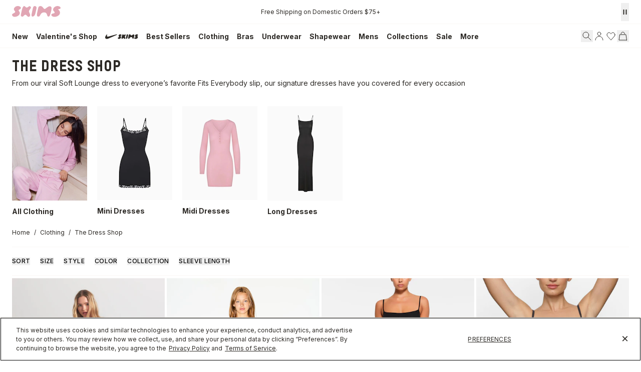

--- FILE ---
content_type: text/html
request_url: https://skims.com/collections/slip-dresses
body_size: 122888
content:
<!DOCTYPE html><html lang="EN"><head><meta charSet="utf-8"/><meta name="viewport" content="width=device-width,initial-scale=1"/><meta name="oke:subscriber_id" content="2d5f0f02-fdee-4a3d-8b6c-e3922b07c7c9"/><title>Slip Dresses - Silk, Mini, and Form Fitting Dresses | SKIMS</title><meta property="og:title" content="Slip Dresses - Silk, Mini, and Form Fitting Dresses | SKIMS"/><meta property="twitter:title" content="Slip Dresses - Silk, Mini, and Form Fitting Dresses | SKIMS"/><meta name="description" content="Offered in long, midi and mini lengths, SKIMS slip dresses provide comfort and style. Shop silk and form-fitting slip dresses in an array of colors and ..."/><meta property="og:description" content="Offered in long, midi and mini lengths, SKIMS slip dresses provide comfort and style. Shop silk and form-fitting slip dresses in an array of colors and ..."/><meta property="twitter:description" content="Offered in long, midi and mini lengths, SKIMS slip dresses provide comfort and style. Shop silk and form-fitting slip dresses in an array of colors and ..."/><meta property="twitter:site" content="@skims"/><meta property="twitter:creator" content="@skims"/><link rel="canonical" href="https://skims.com/collections/slip-dresses"/><meta property="og:url" content="https://skims.com/collections/slip-dresses"/><meta name="robots" content="index,follow"/><script type="application/ld+json">{"@context":"https://schema.org","@type":"Organization","name":"SKIMS","url":"https://skims.com/collections/slip-dresses","logo":"https://cdn.shopify.com/s/files/1/0259/5448/4284/files/Skims-Logo-Shopify_afa1385f-2e6f-46f3-940e-923f2385bc9b.svg?v=1764022219","founder":{"@type":"Person","name":"Kim Kardashian"},"sameAs":["https://www.instagram.com/skims","https://www.facebook.com/skimsbody","https://x.com/skims","https://www.youtube.com/c/skims","https://www.tiktok.com/@skims"],"contactPoint":{"@type":"ContactPoint","contactType":"Customer Support","email":"help@skims.com","url":"https://skims.com/pages/contact-us"},"brand":{"@type":"Brand","name":"SKIMS"}}</script><script type="application/ld+json">{"@context":"https://schema.org","@type":"BreadcrumbList","itemListElement":[{"@type":"ListItem","position":1,"name":"Home","item":"https://skims.com/"},{"@type":"ListItem","name":" Clothing","item":"https://skims.com/collections/clothing","position":2},{"@type":"ListItem","position":3,"name":"Slip Dresses - Silk, Mini, and Form Fitting Dresses","item":"https://skims.com/collections/slip-dresses"}]}</script><script type="application/ld+json">{"@context":"https://schema.org","@type":"CollectionPage","name":"Slip Dresses - Silk, Mini, and Form Fitting Dresses","description":"Offered in long, midi and mini lengths, SKIMS slip dresses provide comfort and style. Shop silk and form-fitting slip dresses in an array of colors and ...","url":"/collections/slip-dresses","mainEntity":{"@type":"ItemList","itemListElement":[{"@type":"ListItem","position":1,"url":"/products/wool-rib-henley-dress-halite","name":"WOOL RIB HENLEY DRESS | HALITE","image":"https://cdn.shopify.com/s/files/1/0259/5448/4284/files/SKIMS-LOUNGEWEAR-DS-DRS-10878W-HLT-FLT.jpg?v=1767137675"},{"@type":"ListItem","position":2,"url":"/products/soft-lounge-long-slip-dress-onyx","name":"SOFT LOUNGE LONG SLIP DRESS | ONYX","image":"https://cdn.shopify.com/s/files/1/0259/5448/4284/products/SKIMS-LOUNGEWEAR-AP-DRS-0596-ONX-FL.jpg?v=1708554715"},{"@type":"ListItem","position":3,"url":"/products/soft-lounge-petite-long-slip-dress-onyx","name":"SOFT LOUNGE PETITE LONG SLIP DRESS | ONYX","image":"https://cdn.shopify.com/s/files/1/0259/5448/4284/files/SKIMS-LOUNGEWEAR-DR-MID-4353-ONX.jpg?v=1698789265"},{"@type":"ListItem","position":4,"url":"/products/fits-everybody-lace-slip-dress-onyx","name":"FITS EVERYBODY LACE SLIP DRESS | ONYX","image":"https://cdn.shopify.com/s/files/1/0259/5448/4284/products/SKIMS-LOUNGEWEAR-DR-MIN-2686-ONX_be596530-0905-4a26-922b-4db4bbab5388.jpg?v=1685752463"},{"@type":"ListItem","position":5,"url":"/products/soft-lounge-midi-slip-dress-onyx","name":"SOFT LOUNGE MIDI SLIP DRESS | ONYX","image":"https://cdn.shopify.com/s/files/1/0259/5448/4284/files/SKIMS-LOUNGEWEAR-DS-DRS-10156W-ONX-FLT.jpg?v=1751577464"},{"@type":"ListItem","position":6,"url":"/products/smooth-layers-scoop-neck-long-dress-obsidian","name":"SMOOTH LAYERS SCOOP NECK LONG DRESS | OBSIDIAN","image":"https://cdn.shopify.com/s/files/1/0259/5448/4284/files/SKIMS-LOUNGEWEAR-DS-DRS-8163W-OBD-FLT.jpg?v=1745865481"},{"@type":"ListItem","position":7,"url":"/products/fits-everybody-slip-dress-onyx","name":"FITS EVERYBODY SLIP DRESS | ONYX","image":"https://cdn.shopify.com/s/files/1/0259/5448/4284/products/SKIMS-LOUNGEWEAR-AP-SLP-0651-ONX-FL.jpg?v=1615492871"},{"@type":"ListItem","position":8,"url":"/products/smooth-layers-square-neck-midi-dress-obsidian","name":"SMOOTH LAYERS SQUARE NECK MIDI DRESS | OBSIDIAN","image":"https://cdn.shopify.com/s/files/1/0259/5448/4284/files/SKIMS-LOUNGEWEAR-DS-DRS-10357W-OBD-FLT.jpg?v=1759880435"},{"@type":"ListItem","position":9,"url":"/products/fits-everybody-maternity-long-slip-dress-onyx","name":"FITS EVERYBODY MATERNITY LONG SLIP DRESS | ONYX","image":"https://cdn.shopify.com/s/files/1/0259/5448/4284/files/SKIMS-LOUNGEWEAR-DR-MAX-4387-ONX.jpg?v=1706577797"},{"@type":"ListItem","position":10,"url":"/products/cotton-rib-tank-midi-dress-soot","name":"COTTON RIB TANK MIDI DRESS | SOOT","image":"https://cdn.shopify.com/s/files/1/0259/5448/4284/files/SKIMS-LOUNGEWEAR-DS-DRS-10162W-SOT-FLT.jpg?v=1754106296"},{"@type":"ListItem","position":11,"url":"/products/fits-everybody-lace-slip-dress-bubble-gum-tonal","name":"FITS EVERYBODY LACE SLIP DRESS | BUBBLE GUM TONAL","image":"https://cdn.shopify.com/s/files/1/0259/5448/4284/files/SKIMS-LOUNGEWEAR-DR-MIN-9270W-BGT-FLT_3fbcebca-d0f1-4755-92a2-2bc764848019.jpg?v=1768598163"},{"@type":"ListItem","position":12,"url":"/products/soft-lounge-long-slip-dress-cherry","name":"SOFT LOUNGE LONG SLIP DRESS | CHERRY","image":"https://cdn.shopify.com/s/files/1/0259/5448/4284/files/SKIMS-LOUNGEWEAR-AP-DRS-0596-CHY-FLT.jpg?v=1768675107"}]}}</script><script type="application/ld+json">{"@context":"https://schema.org","@type":"FAQPage","mainEntity":[]}</script><link rel="alternate" hrefLang="x-default" href="https://skims.com/collections/slip-dresses"/><link rel="alternate" hrefLang="en-US" href="https://skims.com/collections/slip-dresses"/><link rel="alternate" hrefLang="en-AU" href="https://skims.com/en-au/collections/slip-dresses"/><link rel="alternate" hrefLang="en-BE" href="https://skims.com/en-be/collections/slip-dresses"/><link rel="alternate" hrefLang="en-CA" href="https://skims.com/en-ca/collections/slip-dresses"/><link rel="alternate" hrefLang="en-FI" href="https://skims.com/en-fi/collections/slip-dresses"/><link rel="alternate" hrefLang="en-NZ" href="https://skims.com/en-nz/collections/slip-dresses"/><link rel="alternate" hrefLang="en-GB" href="https://skims.com/en-gb/collections/slip-dresses"/><link rel="next" href="https://skims.com/collections/slip-dresses?cursor=eyJsYXN0X3ZhbHVlIjoiMTEiLCJsYXN0X2lkIjoxMDI0NzAwMDk4MTg1Nywib2Zmc2V0IjoxMX0%3D"/><link rel="stylesheet" href="https://cdn.shopify.com/oxygen-v2/26957/18156/37484/2885036/assets/root-DRnQC-gB.css"/><link href="//fonts.googleapis.com/css2?family=Inter:opsz,wght@14..32,100..900&amp;display=swap" rel="stylesheet" prefetch="true"/><link rel="stylesheet" href="https://cdn.shopify.com/oxygen-v2/26957/18156/37484/2885036/assets/typography-sGnb4pja.css"/><link rel="stylesheet" href="https://cdn.shopify.com/oxygen-v2/26957/18156/37484/2885036/assets/index-Bs9oNdbS.css"/><link rel="stylesheet" href="https://cdn.shopify.com/oxygen-v2/26957/18156/37484/2885036/assets/tailwind-C118ntgW.css"/><link rel="stylesheet" href="https://cdn.shopify.com/oxygen-v2/26957/18156/37484/2885036/assets/app-Y7fZ9o9u.css"/><link rel="preconnect" href="https://cdn.shopify.com"/><link rel="preconnect" href="https://shop.app"/><link rel="icon" type="image/svg+xml" href="https://cdn.shopify.com/oxygen-v2/26957/18156/37484/2885036/assets/favicon-CznU2Fsb.ico"/><link rel="preconnect" href="//cdn.dynamicyield.com"/><link rel="preconnect" href="//st.dynamicyield.com"/><link rel="preconnect" href="//rcom.dynamicyield.com"/><link rel="dns-prefetch" href="//cdn.dynamicyield.com"/><link rel="dns-prefetch" href="//st.dynamicyield.com"/><link rel="dns-prefetch" href="//rcom.dynamicyield.com"/><script async="" id="ge-storefront-js" data-mid="8uy4" data-env="prd" src="https://web.global-e.com/Scripts/Merchants/globale.merchant.storefront.js" nonce="35e181e186680461b25347eb5c564e88"></script><script data-domain-script="de5677a6-bee5-4001-9bfc-4478cbc8ee53" src="https://cdn.cookielaw.org/scripttemplates/otSDKStub.js" nonce="35e181e186680461b25347eb5c564e88"></script><script defer="" src="https://web-sdk-cdn.singular.net/singular-sdk/latest/singular-sdk.js" nonce="35e181e186680461b25347eb5c564e88"></script><script async="" src="https://cdn.dynamicyield.com/api/8777639/api_static.js" nonce="35e181e186680461b25347eb5c564e88"></script><script async="" src="https://cdn.dynamicyield.com/api/8777639/api_dynamic.js" nonce="35e181e186680461b25347eb5c564e88"></script></head><body><!--$--><script id="oke-reviews-settings" type="application/json" nonce="35e181e186680461b25347eb5c564e88">{"subscriberId":"2d5f0f02-fdee-4a3d-8b6c-e3922b07c7c9","analyticsSettings":{"isWidgetOnScreenTrackingEnabled":false,"provider":"ua"},"locale":"en","localeAndVariant":{"code":"en"},"matchCustomerLocale":false,"widgetSettings":{"global":{"dateSettings":{"format":{"type":"relative"}},"hideOkendoBranding":false,"reviewTranslationsMode":"off","showIncentiveIndicator":false,"searchEnginePaginationEnabled":false,"stars":{"backgroundColor":"#E5E5E5","foregroundColor":"#2D2A26","interspace":2,"shape":{"type":"default"},"showBorder":false},"font":{"fontType":"inherit-from-page"}},"homepageCarousel":{"defaultSort":"rating desc","scrollBehaviour":"slide","slidesPerPage":{"large":3,"medium":2},"style":{"arrows":{"color":"#676986","size":{"value":24,"unit":"px"},"enabled":true},"avatar":{"backgroundColor":"#E5E5EB","placeholderTextColor":"#2C3E50","size":{"value":48,"unit":"px"},"enabled":true},"border":{"color":"#E5E5EB","width":{"value":1,"unit":"px"}},"highlightColor":"#0E7A82","layout":{"name":"default","reviewDetailsPosition":"below","showAttributeBars":false,"showProductDetails":"only-when-grouped","showProductName":false},"media":{"size":{"value":80,"unit":"px"},"imageGap":{"value":4,"unit":"px"},"enabled":true},"productImageSize":{"value":48,"unit":"px"},"showDates":true,"spaceAbove":{"value":20,"unit":"px"},"spaceBelow":{"value":20,"unit":"px"},"stars":{"height":{"value":18,"unit":"px"},"globalOverrideSettings":{"backgroundColor":"#E5E5E5","foregroundColor":"#FFCF2A"}},"text":{"primaryColor":"#2C3E50","fontSizeRegular":{"value":14,"unit":"px"},"fontSizeSmall":{"value":12,"unit":"px"},"secondaryColor":"#676986"}},"totalSlides":12,"truncation":{"bodyMaxLines":4,"enabled":true,"truncateAll":false}},"mediaCarousel":{"minimumImages":1,"linkText":"Read More","stars":{"backgroundColor":"#E5E5E5","foregroundColor":"#FFCF2A","height":{"value":12,"unit":"px"}},"autoPlay":false,"slideSize":"medium","arrowPosition":"outside"},"mediaGrid":{"showMoreArrow":{"arrowColor":"#676986","enabled":true,"backgroundColor":"#f4f4f6"},"infiniteScroll":false,"gridStyleDesktop":{"layout":"default-desktop"},"gridStyleMobile":{"layout":"default-mobile"},"linkText":"Read More","stars":{"backgroundColor":"#E5E5E5","foregroundColor":"#FFCF2A","height":{"value":12,"unit":"px"}},"gapSize":{"value":10,"unit":"px"}},"questions":{"initialPageSize":6,"loadMorePageSize":6},"reviewsBadge":{"layout":"large","colorScheme":"dark"},"reviewsTab":{"backgroundColor":"#676986","position":"top-left","textColor":"#FFFFFF","enabled":true,"positionSmall":"top-left"},"reviewsWidget":{"tabs":{"reviews":true,"questions":false},"header":{"columnDistribution":"space-around","verticalAlignment":"top","blocks":[{"columnWidth":"one-third","modules":[{"name":"rating-average","layout":"one-line"},{"name":"rating-breakdown","backgroundColor":"#F4F4F6","shadingColor":"#9A9DB1","stretchMode":"contain"},{"name":"reviews-summary","heading":"Reviews Summary","maxTextLines":3}],"textAlignment":"left"},{"columnWidth":"one-third","modules":[{"name":"recommended"},{"name":"attributes","layout":"stacked","stretchMode":"stretch"}],"textAlignment":"left"},{"columnWidth":"one-third","modules":[{"name":"media-carousel","imageGap":{"value":8,"unit":"px"},"imageHeight":{"value":80,"unit":"px"}}],"textAlignment":"left"}]},"style":{"showDates":true,"border":{"color":"#E5E5EB","width":{"value":1,"unit":"px"}},"bodyFont":{"hasCustomFontSettings":false},"headingFont":{"hasCustomFontSettings":false},"filters":{"backgroundColorActive":"#676986","backgroundColor":"#FFFFFF","borderColor":"#DBDDE4","borderRadius":{"value":100,"unit":"px"},"borderColorActive":"#676986","textColorActive":"#FFFFFF","textColor":"#2C3E50","searchHighlightColor":"#B2F9E9"},"avatar":{"backgroundColor":"#E5E5EB","placeholderTextColor":"#2C3E50","size":{"value":48,"unit":"px"},"enabled":true},"stars":{"height":{"value":18,"unit":"px"},"globalOverrideSettings":{"backgroundColor":"#E5E5E5","foregroundColor":"#2D2A26","interspace":2,"showBorder":false}},"shadingColor":"#F7F7F8","productImageSize":{"value":48,"unit":"px"},"button":{"backgroundColorActive":"#676986","borderColorHover":"#DBDDE4","backgroundColor":"#F7F7F8","borderColor":"#DBDDE4","backgroundColorHover":"#F4F4F6","textColorHover":"#272D45","borderRadius":{"value":4,"unit":"px"},"borderWidth":{"value":1,"unit":"px"},"borderColorActive":"#676986","textColorActive":"#FFFFFF","textColor":"#272D45","font":{"hasCustomFontSettings":false}},"highlightColor":"#0E7A82","spaceAbove":{"value":20,"unit":"px"},"text":{"primaryColor":"#2D2A26","fontSizeRegular":{"value":14,"unit":"px"},"fontSizeLarge":{"value":20,"unit":"px"},"fontSizeSmall":{"value":12,"unit":"px"},"secondaryColor":"#676986"},"spaceBelow":{"value":20,"unit":"px"},"attributeBar":{"style":"default","backgroundColor":"#D3D4DD","shadingColor":"#9A9DB1","markerColor":"#00CAAA"}},"showWhenEmpty":false,"reviews":{"list":{"layout":{"collapseReviewerDetails":false,"columnAmount":4,"name":"default","showAttributeBars":true,"borderStyle":"full","showProductVariantName":false,"showProductDetails":"never"},"loyalty":{"maxInitialAchievements":3},"initialPageSize":5,"replyTruncation":{"bodyMaxLines":4,"enabled":true},"media":{"layout":"featured","size":{"value":200,"unit":"px"}},"truncation":{"bodyMaxLines":4,"truncateAll":false,"enabled":true},"loadMorePageSize":5},"controls":{"filterMode":"closed","freeTextSearchEnabled":false,"writeReviewButtonEnabled":false,"defaultSort":"has_media desc"}}},"starRatings":{"showWhenEmpty":false,"style":{"text":{"content":"review-count","style":"number-and-text","brackets":false},"spaceAbove":{"value":0,"unit":"px"},"globalOverrideSettings":{"backgroundColor":"#E5E5E5","foregroundColor":"#62554A","interspace":2,"showBorder":false},"spaceBelow":{"value":0,"unit":"px"},"height":{"value":18,"unit":"px"}},"clickBehavior":"scroll-to-widget"}},"features":{"attributeFiltersEnabled":true,"recorderPlusEnabled":true,"recorderQandaPlusEnabled":true,"reviewsKeywordsEnabled":true,"reviewsSummariesEnabled":true}}</script><style id="oke-css-vars">:root{--oke-widget-spaceAbove:20px;--oke-widget-spaceBelow:20px;--oke-starRating-spaceAbove:0;--oke-starRating-spaceBelow:0;--oke-button-backgroundColor:#f7f7f8;--oke-button-backgroundColorHover:#f4f4f6;--oke-button-backgroundColorActive:#676986;--oke-button-textColor:#272d45;--oke-button-textColorHover:#272d45;--oke-button-textColorActive:#fff;--oke-button-borderColor:#dbdde4;--oke-button-borderColorHover:#dbdde4;--oke-button-borderColorActive:#676986;--oke-button-borderRadius:4px;--oke-button-borderWidth:1px;--oke-button-fontWeight:700;--oke-button-fontSize:var(--oke-text-regular,14px);--oke-button-fontFamily:inherit;--oke-border-color:#e5e5eb;--oke-border-width:1px;--oke-text-primaryColor:#2d2a26;--oke-text-secondaryColor:#676986;--oke-text-small:12px;--oke-text-regular:14px;--oke-text-large:20px;--oke-text-fontFamily:inherit;--oke-avatar-size:48px;--oke-avatar-backgroundColor:#e5e5eb;--oke-avatar-placeholderTextColor:#2c3e50;--oke-highlightColor:#0e7a82;--oke-shadingColor:#f7f7f8;--oke-productImageSize:48px;--oke-attributeBar-shadingColor:#9a9db1;--oke-attributeBar-borderColor:undefined;--oke-attributeBar-backgroundColor:#d3d4dd;--oke-attributeBar-markerColor:#00caaa;--oke-filter-backgroundColor:#fff;--oke-filter-backgroundColorActive:#676986;--oke-filter-borderColor:#dbdde4;--oke-filter-borderColorActive:#676986;--oke-filter-textColor:#2c3e50;--oke-filter-textColorActive:#fff;--oke-filter-borderRadius:100px;--oke-filter-searchHighlightColor:#b2f9e9;--oke-mediaGrid-chevronColor:#676986;--oke-stars-foregroundColor:#2d2a26;--oke-stars-backgroundColor:#e5e5e5;--oke-stars-borderWidth:0}.oke-reviewCarousel{--oke-stars-foregroundColor:#ffcf2a;--oke-stars-backgroundColor:#e5e5e5;--oke-stars-borderWidth:0}.oke-w,.oke-modal{--oke-stars-foregroundColor:#2d2a26;--oke-stars-backgroundColor:#e5e5e5;--oke-stars-borderWidth:0}.oke-sr{--oke-stars-foregroundColor:#62554a;--oke-stars-backgroundColor:#e5e5e5;--oke-stars-borderWidth:0}.oke-w,oke-modal{--oke-title-fontWeight:600;--oke-title-fontSize:var(--oke-text-regular,14px);--oke-title-fontFamily:inherit;--oke-bodyText-fontWeight:400;--oke-bodyText-fontSize:var(--oke-text-regular,14px);--oke-bodyText-fontFamily:inherit}</style><script type="text/javascript" nonce="35e181e186680461b25347eb5c564e88">window.okeProductUrlFormatter = (product) =>
    product && product.productHandle
        ? "/products/" + product.productHandle + (product.variantId ? '?variantId=' + product.variantId : '')
        : undefined</script><div><style data-oke-reviews-version="0.81.8" type="text/css" data-href="https://d3hw6dc1ow8pp2.cloudfront.net/reviews-widget-plus/css/okendo-reviews-styles.9d163ae1.css"></style><style data-oke-reviews-version="0.81.8" type="text/css" data-href="https://d3hw6dc1ow8pp2.cloudfront.net/reviews-widget-plus/css/modules/okendo-star-rating.4cb378a8.css"></style><style data-oke-reviews-version="0.81.8" type="text/css" data-href="https://d3hw6dc1ow8pp2.cloudfront.net/reviews-widget-plus/css/modules/okendo-reviews-keywords.0942444f.css"></style><style data-oke-reviews-version="0.81.8" type="text/css" data-href="https://d3hw6dc1ow8pp2.cloudfront.net/reviews-widget-plus/css/modules/okendo-reviews-summary.a0c9d7d6.css"></style><style type="text/css">.okeReviews[data-oke-container],div.okeReviews{font-size:14px;font-size:var(--oke-text-regular);font-weight:400;font-family:var(--oke-text-fontFamily);line-height:1.6}.okeReviews[data-oke-container] *,.okeReviews[data-oke-container] :after,.okeReviews[data-oke-container] :before,div.okeReviews *,div.okeReviews :after,div.okeReviews :before{box-sizing:border-box}.okeReviews[data-oke-container] h1,.okeReviews[data-oke-container] h2,.okeReviews[data-oke-container] h3,.okeReviews[data-oke-container] h4,.okeReviews[data-oke-container] h5,.okeReviews[data-oke-container] h6,div.okeReviews h1,div.okeReviews h2,div.okeReviews h3,div.okeReviews h4,div.okeReviews h5,div.okeReviews h6{font-size:1em;font-weight:400;line-height:1.4;margin:0}.okeReviews[data-oke-container] ul,div.okeReviews ul{padding:0;margin:0}.okeReviews[data-oke-container] li,div.okeReviews li{list-style-type:none;padding:0}.okeReviews[data-oke-container] p,div.okeReviews p{line-height:1.8;margin:0 0 4px}.okeReviews[data-oke-container] p:last-child,div.okeReviews p:last-child{margin-bottom:0}.okeReviews[data-oke-container] a,div.okeReviews a{text-decoration:none;color:inherit}.okeReviews[data-oke-container] button,div.okeReviews button{border-radius:0;border:0;box-shadow:none;margin:0;width:auto;min-width:auto;padding:0;background-color:transparent;min-height:auto}.okeReviews[data-oke-container] button,.okeReviews[data-oke-container] input,.okeReviews[data-oke-container] select,.okeReviews[data-oke-container] textarea,div.okeReviews button,div.okeReviews input,div.okeReviews select,div.okeReviews textarea{font-family:inherit;font-size:1em}.okeReviews[data-oke-container] label,.okeReviews[data-oke-container] select,div.okeReviews label,div.okeReviews select{display:inline}.okeReviews[data-oke-container] select,div.okeReviews select{width:auto}.okeReviews[data-oke-container] article,.okeReviews[data-oke-container] aside,div.okeReviews article,div.okeReviews aside{margin:0}.okeReviews[data-oke-container] table,div.okeReviews table{background:transparent;border:0;border-collapse:collapse;border-spacing:0;font-family:inherit;font-size:1em;table-layout:auto}.okeReviews[data-oke-container] table td,.okeReviews[data-oke-container] table th,.okeReviews[data-oke-container] table tr,div.okeReviews table td,div.okeReviews table th,div.okeReviews table tr{border:0;font-family:inherit;font-size:1em}.okeReviews[data-oke-container] table td,.okeReviews[data-oke-container] table th,div.okeReviews table td,div.okeReviews table th{background:transparent;font-weight:400;letter-spacing:normal;padding:0;text-align:left;text-transform:none;vertical-align:middle}.okeReviews[data-oke-container] table tr:hover td,.okeReviews[data-oke-container] table tr:hover th,div.okeReviews table tr:hover td,div.okeReviews table tr:hover th{background:transparent}.okeReviews[data-oke-container] fieldset,div.okeReviews fieldset{border:0;padding:0;margin:0;min-width:0}.okeReviews[data-oke-container] img,.okeReviews[data-oke-container] svg,div.okeReviews img,div.okeReviews svg{max-width:none}.okeReviews[data-oke-container] div:empty,div.okeReviews div:empty{display:block}.okeReviews[data-oke-container] .oke-icon:before,div.okeReviews .oke-icon:before{font-family:oke-widget-icons!important;font-style:normal;font-weight:400;font-variant:normal;text-transform:none;line-height:1;-webkit-font-smoothing:antialiased;-moz-osx-font-smoothing:grayscale;color:inherit}.okeReviews[data-oke-container] .oke-icon--select-arrow:before,div.okeReviews .oke-icon--select-arrow:before{content:""}.okeReviews[data-oke-container] .oke-icon--loading:before,div.okeReviews .oke-icon--loading:before{content:""}.okeReviews[data-oke-container] .oke-icon--pencil:before,div.okeReviews .oke-icon--pencil:before{content:""}.okeReviews[data-oke-container] .oke-icon--filter:before,div.okeReviews .oke-icon--filter:before{content:""}.okeReviews[data-oke-container] .oke-icon--play:before,div.okeReviews .oke-icon--play:before{content:""}.okeReviews[data-oke-container] .oke-icon--tick-circle:before,div.okeReviews .oke-icon--tick-circle:before{content:""}.okeReviews[data-oke-container] .oke-icon--chevron-left:before,div.okeReviews .oke-icon--chevron-left:before{content:""}.okeReviews[data-oke-container] .oke-icon--chevron-right:before,div.okeReviews .oke-icon--chevron-right:before{content:""}.okeReviews[data-oke-container] .oke-icon--thumbs-down:before,div.okeReviews .oke-icon--thumbs-down:before{content:""}.okeReviews[data-oke-container] .oke-icon--thumbs-up:before,div.okeReviews .oke-icon--thumbs-up:before{content:""}.okeReviews[data-oke-container] .oke-icon--close:before,div.okeReviews .oke-icon--close:before{content:""}.okeReviews[data-oke-container] .oke-icon--chevron-up:before,div.okeReviews .oke-icon--chevron-up:before{content:""}.okeReviews[data-oke-container] .oke-icon--chevron-down:before,div.okeReviews .oke-icon--chevron-down:before{content:""}.okeReviews[data-oke-container] .oke-icon--star:before,div.okeReviews .oke-icon--star:before{content:""}.okeReviews[data-oke-container] .oke-icon--magnifying-glass:before,div.okeReviews .oke-icon--magnifying-glass:before{content:""}@font-face{font-family:oke-widget-icons;src:url(https://d3hw6dc1ow8pp2.cloudfront.net/reviews-widget-plus/fonts/oke-widget-icons.ttf) format("truetype"),url(https://d3hw6dc1ow8pp2.cloudfront.net/reviews-widget-plus/fonts/oke-widget-icons.woff) format("woff"),url(https://d3hw6dc1ow8pp2.cloudfront.net/reviews-widget-plus/img/oke-widget-icons.bc0d6b0a.svg) format("svg");font-weight:400;font-style:normal;font-display:block}.okeReviews[data-oke-container] .oke-button,div.okeReviews .oke-button{display:inline-block;border-style:solid;border-color:var(--oke-button-borderColor);border-width:var(--oke-button-borderWidth);background-color:var(--oke-button-backgroundColor);line-height:1;padding:12px 24px;margin:0;border-radius:var(--oke-button-borderRadius);color:var(--oke-button-textColor);text-align:center;position:relative;font-weight:var(--oke-button-fontWeight);font-size:var(--oke-button-fontSize);font-family:var(--oke-button-fontFamily);outline:0}.okeReviews[data-oke-container] .oke-button-text,.okeReviews[data-oke-container] .oke-button .oke-icon,div.okeReviews .oke-button-text,div.okeReviews .oke-button .oke-icon{line-height:1}.okeReviews[data-oke-container] .oke-button.oke-is-loading,div.okeReviews .oke-button.oke-is-loading{position:relative}.okeReviews[data-oke-container] .oke-button.oke-is-loading:before,div.okeReviews .oke-button.oke-is-loading:before{font-family:oke-widget-icons!important;font-style:normal;font-weight:400;font-variant:normal;text-transform:none;line-height:1;-webkit-font-smoothing:antialiased;-moz-osx-font-smoothing:grayscale;content:"";color:undefined;font-size:12px;display:inline-block;animation:oke-spin 1s linear infinite;position:absolute;width:12px;height:12px;top:0;left:0;bottom:0;right:0;margin:auto}.okeReviews[data-oke-container] .oke-button.oke-is-loading>*,div.okeReviews .oke-button.oke-is-loading>*{opacity:0}.okeReviews[data-oke-container] .oke-button.oke-is-active,div.okeReviews .oke-button.oke-is-active{background-color:var(--oke-button-backgroundColorActive);color:var(--oke-button-textColorActive);border-color:var(--oke-button-borderColorActive)}.okeReviews[data-oke-container] .oke-button:not(.oke-is-loading),div.okeReviews .oke-button:not(.oke-is-loading){cursor:pointer}.okeReviews[data-oke-container] .oke-button:not(.oke-is-loading):not(.oke-is-active):hover,div.okeReviews .oke-button:not(.oke-is-loading):not(.oke-is-active):hover{background-color:var(--oke-button-backgroundColorHover);color:var(--oke-button-textColorHover);border-color:var(--oke-button-borderColorHover);box-shadow:0 0 0 2px var(--oke-button-backgroundColorHover)}.okeReviews[data-oke-container] .oke-button:not(.oke-is-loading):not(.oke-is-active):active,.okeReviews[data-oke-container] .oke-button:not(.oke-is-loading):not(.oke-is-active):hover:active,div.okeReviews .oke-button:not(.oke-is-loading):not(.oke-is-active):active,div.okeReviews .oke-button:not(.oke-is-loading):not(.oke-is-active):hover:active{background-color:var(--oke-button-backgroundColorActive);color:var(--oke-button-textColorActive);border-color:var(--oke-button-borderColorActive)}.okeReviews[data-oke-container] .oke-title,div.okeReviews .oke-title{font-weight:var(--oke-title-fontWeight);font-size:var(--oke-title-fontSize);font-family:var(--oke-title-fontFamily)}.okeReviews[data-oke-container] .oke-bodyText,div.okeReviews .oke-bodyText{font-weight:var(--oke-bodyText-fontWeight);font-size:var(--oke-bodyText-fontSize);font-family:var(--oke-bodyText-fontFamily)}.okeReviews[data-oke-container] .oke-linkButton,div.okeReviews .oke-linkButton{cursor:pointer;font-weight:700;pointer-events:auto;text-decoration:underline}.okeReviews[data-oke-container] .oke-linkButton:hover,div.okeReviews .oke-linkButton:hover{text-decoration:none}.okeReviews[data-oke-container] .oke-readMore,div.okeReviews .oke-readMore{cursor:pointer;color:inherit;text-decoration:underline}.okeReviews[data-oke-container] .oke-select,div.okeReviews .oke-select{cursor:pointer;background-repeat:no-repeat;background-position-x:100%;background-position-y:50%;border:none;padding:0 24px 0 12px;-moz-appearance:none;appearance:none;color:inherit;-webkit-appearance:none;background-color:transparent;background-image:url("data:image/svg+xml;charset=utf-8,%3Csvg fill='currentColor' xmlns='http://www.w3.org/2000/svg' viewBox='0 0 24 24'%3E%3Cpath d='M7 10l5 5 5-5z'/%3E%3Cpath d='M0 0h24v24H0z' fill='none'/%3E%3C/svg%3E");outline-offset:4px}.okeReviews[data-oke-container] .oke-select:disabled,div.okeReviews .oke-select:disabled{background-color:transparent;background-image:url("data:image/svg+xml;charset=utf-8,%3Csvg fill='%239a9db1' xmlns='http://www.w3.org/2000/svg' viewBox='0 0 24 24'%3E%3Cpath d='M7 10l5 5 5-5z'/%3E%3Cpath d='M0 0h24v24H0z' fill='none'/%3E%3C/svg%3E")}.okeReviews[data-oke-container] .oke-loader,div.okeReviews .oke-loader{position:relative}.okeReviews[data-oke-container] .oke-loader:before,div.okeReviews .oke-loader:before{font-family:oke-widget-icons!important;font-style:normal;font-weight:400;font-variant:normal;text-transform:none;line-height:1;-webkit-font-smoothing:antialiased;-moz-osx-font-smoothing:grayscale;content:"";color:var(--oke-text-secondaryColor);font-size:12px;display:inline-block;animation:oke-spin 1s linear infinite;position:absolute;width:12px;height:12px;top:0;left:0;bottom:0;right:0;margin:auto}.okeReviews[data-oke-container] .oke-a11yText,div.okeReviews .oke-a11yText{border:0;clip:rect(0 0 0 0);height:1px;margin:-1px;overflow:hidden;padding:0;position:absolute;width:1px}.okeReviews[data-oke-container] .oke-hidden,div.okeReviews .oke-hidden{display:none}.okeReviews[data-oke-container] .oke-modal,div.okeReviews .oke-modal{bottom:0;left:0;overflow:auto;position:fixed;right:0;top:0;z-index:2147483647;max-height:100%;background-color:rgba(0,0,0,.5);padding:40px 0 32px}@media only screen and (min-width:1024px){.okeReviews[data-oke-container] .oke-modal,div.okeReviews .oke-modal{display:flex;align-items:center;padding:48px 0}}.okeReviews[data-oke-container] .oke-modal ::-moz-selection,div.okeReviews .oke-modal ::-moz-selection{background-color:rgba(39,45,69,.2)}.okeReviews[data-oke-container] .oke-modal ::selection,div.okeReviews .oke-modal ::selection{background-color:rgba(39,45,69,.2)}.okeReviews[data-oke-container] .oke-modal,.okeReviews[data-oke-container] .oke-modal p,div.okeReviews .oke-modal,div.okeReviews .oke-modal p{color:#272d45}.okeReviews[data-oke-container] .oke-modal-content,div.okeReviews .oke-modal-content{background-color:#fff;margin:auto;position:relative;will-change:transform,opacity;width:calc(100% - 64px)}@media only screen and (min-width:1024px){.okeReviews[data-oke-container] .oke-modal-content,div.okeReviews .oke-modal-content{max-width:1000px}}.okeReviews[data-oke-container] .oke-modal-close,div.okeReviews .oke-modal-close{cursor:pointer;position:absolute;width:32px;height:32px;top:-32px;padding:4px;right:-4px;line-height:1}.okeReviews[data-oke-container] .oke-modal-close:before,div.okeReviews .oke-modal-close:before{font-family:oke-widget-icons!important;font-style:normal;font-weight:400;font-variant:normal;text-transform:none;line-height:1;-webkit-font-smoothing:antialiased;-moz-osx-font-smoothing:grayscale;content:"";color:#fff;font-size:24px;display:inline-block;width:24px;height:24px}.okeReviews[data-oke-container] .oke-modal-overlay,div.okeReviews .oke-modal-overlay{background-color:rgba(43,46,56,.9)}@media only screen and (min-width:1024px){.okeReviews[data-oke-container] .oke-modal--large .oke-modal-content,div.okeReviews .oke-modal--large .oke-modal-content{max-width:1200px}}.okeReviews[data-oke-container] .oke-modal .oke-helpful,.okeReviews[data-oke-container] .oke-modal .oke-helpful-vote-button,.okeReviews[data-oke-container] .oke-modal .oke-reviewContent-date,div.okeReviews .oke-modal .oke-helpful,div.okeReviews .oke-modal .oke-helpful-vote-button,div.okeReviews .oke-modal .oke-reviewContent-date{color:#676986}.oke-modal .okeReviews[data-oke-container].oke-w,.oke-modal div.okeReviews.oke-w{color:#272d45}.okeReviews[data-oke-container] .oke-tag,div.okeReviews .oke-tag{align-items:center;color:#272d45;display:flex;font-size:var(--oke-text-small);font-weight:600;text-align:left;position:relative;z-index:2;background-color:#f4f4f6;padding:4px 6px;border:none;border-radius:4px;gap:6px;line-height:1}.okeReviews[data-oke-container] .oke-tag svg,div.okeReviews .oke-tag svg{fill:currentColor;height:1rem}.okeReviews[data-oke-container] .hooper,div.okeReviews .hooper{height:auto}.okeReviews--left{text-align:left}.okeReviews--right{text-align:right}.okeReviews--center{text-align:center}.okeReviews :not([tabindex="-1"]):focus-visible{outline:5px auto highlight;outline:5px auto -webkit-focus-ring-color}.is-oke-modalOpen{overflow:hidden!important}img.oke-is-error{background-color:var(--oke-shadingColor);background-size:cover;background-position:50% 50%;box-shadow:inset 0 0 0 1px var(--oke-border-color)}@keyframes oke-spin{0%{transform:rotate(0deg)}to{transform:rotate(1turn)}}@keyframes oke-fade-in{0%{opacity:0}to{opacity:1}}
.oke-stars{line-height:1;position:relative;display:inline-block}.oke-stars-background svg{overflow:visible}.oke-stars-foreground{overflow:hidden;position:absolute;top:0;left:0}.oke-sr{display:inline-block;padding-top:var(--oke-starRating-spaceAbove);padding-bottom:var(--oke-starRating-spaceBelow)}.oke-sr .oke-is-clickable{cursor:pointer}.oke-sr--hidden{display:none}.oke-sr-count,.oke-sr-rating,.oke-sr-stars{display:inline-block;vertical-align:middle}.oke-sr-stars{line-height:1;margin-right:8px}.oke-sr-rating{display:none}.oke-sr-count--brackets:before{content:"("}.oke-sr-count--brackets:after{content:")"}
.oke-rk{display:block}.okeReviews[data-oke-container] .oke-reviewsKeywords-heading,div.okeReviews .oke-reviewsKeywords-heading{font-weight:700;margin-bottom:8px}.okeReviews[data-oke-container] .oke-reviewsKeywords-heading-skeleton,div.okeReviews .oke-reviewsKeywords-heading-skeleton{height:calc(var(--oke-button-fontSize) + 4px);width:150px}.okeReviews[data-oke-container] .oke-reviewsKeywords-list,div.okeReviews .oke-reviewsKeywords-list{display:inline-flex;align-items:center;flex-wrap:wrap;gap:4px}.okeReviews[data-oke-container] .oke-reviewsKeywords-list-category,div.okeReviews .oke-reviewsKeywords-list-category{background-color:var(--oke-filter-backgroundColor);color:var(--oke-filter-textColor);border:1px solid var(--oke-filter-borderColor);border-radius:var(--oke-filter-borderRadius);padding:6px 16px;transition:background-color .1s ease-out,border-color .1s ease-out;white-space:nowrap}.okeReviews[data-oke-container] .oke-reviewsKeywords-list-category.oke-is-clickable,div.okeReviews .oke-reviewsKeywords-list-category.oke-is-clickable{cursor:pointer}.okeReviews[data-oke-container] .oke-reviewsKeywords-list-category.oke-is-active,div.okeReviews .oke-reviewsKeywords-list-category.oke-is-active{background-color:var(--oke-filter-backgroundColorActive);color:var(--oke-filter-textColorActive);border-color:var(--oke-filter-borderColorActive)}.okeReviews[data-oke-container] .oke-reviewsKeywords .oke-translateButton,div.okeReviews .oke-reviewsKeywords .oke-translateButton{margin-top:12px}
.oke-rs{display:block}.oke-rs .oke-reviewsSummary.oke-is-preRender .oke-reviewsSummary-summary{-webkit-mask:linear-gradient(180deg,#000 0,#000 40%,transparent 95%,transparent 0) 100% 50%/100% 100% repeat-x;mask:linear-gradient(180deg,#000 0,#000 40%,transparent 95%,transparent 0) 100% 50%/100% 100% repeat-x;max-height:150px}.okeReviews[data-oke-container] .oke-reviewsSummary .oke-tooltip,div.okeReviews .oke-reviewsSummary .oke-tooltip{display:inline-block;font-weight:400}.okeReviews[data-oke-container] .oke-reviewsSummary .oke-tooltip-trigger,div.okeReviews .oke-reviewsSummary .oke-tooltip-trigger{height:15px;width:15px;overflow:hidden;transform:translateY(-10%)}.okeReviews[data-oke-container] .oke-reviewsSummary-heading,div.okeReviews .oke-reviewsSummary-heading{align-items:center;-moz-column-gap:4px;column-gap:4px;display:inline-flex;font-weight:700;margin-bottom:8px}.okeReviews[data-oke-container] .oke-reviewsSummary-heading-skeleton,div.okeReviews .oke-reviewsSummary-heading-skeleton{height:calc(var(--oke-button-fontSize) + 4px);width:150px}.okeReviews[data-oke-container] .oke-reviewsSummary-icon,div.okeReviews .oke-reviewsSummary-icon{fill:currentColor;font-size:14px}.okeReviews[data-oke-container] .oke-reviewsSummary-icon svg,div.okeReviews .oke-reviewsSummary-icon svg{vertical-align:baseline}.okeReviews[data-oke-container] .oke-reviewsSummary-summary.oke-is-truncated,div.okeReviews .oke-reviewsSummary-summary.oke-is-truncated{display:-webkit-box;-webkit-box-orient:vertical;overflow:hidden;text-overflow:ellipsis}</style></div><div><svg id="oke-star-symbols" style="display:none!important" data-oke-id="oke-star-symbols"><symbol id="oke-star-empty" style="overflow:visible;"><path id="star-default--empty" fill="var(--oke-stars-backgroundColor)" stroke="var(--oke-stars-borderColor)" stroke-width="var(--oke-stars-borderWidth)" d="M3.34 13.86c-.48.3-.76.1-.63-.44l1.08-4.56L.26 5.82c-.42-.36-.32-.7.24-.74l4.63-.37L6.92.39c.2-.52.55-.52.76 0l1.8 4.32 4.62.37c.56.05.67.37.24.74l-3.53 3.04 1.08 4.56c.13.54-.14.74-.63.44L7.3 11.43l-3.96 2.43z"/></symbol><symbol id="oke-star-filled" style="overflow:visible;"><path id="star-default--filled" fill="var(--oke-stars-foregroundColor)" stroke="var(--oke-stars-borderColor)" stroke-width="var(--oke-stars-borderWidth)" d="M3.34 13.86c-.48.3-.76.1-.63-.44l1.08-4.56L.26 5.82c-.42-.36-.32-.7.24-.74l4.63-.37L6.92.39c.2-.52.55-.52.76 0l1.8 4.32 4.62.37c.56.05.67.37.24.74l-3.53 3.04 1.08 4.56c.13.54-.14.74-.63.44L7.3 11.43l-3.96 2.43z"/></symbol></svg></div><!--/$--><a href="#main-content" class="sr-only focus:not-sr-only focus:!fixed body-3 !p-1 text-white bg-onyx z-[500]">Skip to main content</a><header class="z-50 sticky top-0 w-full"><nav data-testid="main-navigation"><div class="flex items-center border-b border-grayLighter px-5 md:h-12 md:px-6 transition relative border-opacity-100" data-testid="main-navigation-top" style="background-color:#ffffff;color:#2D2A26"><a class="select-none hover:cursor-pointer transition-colors duration-200 underline-offset-4 inset-y-0 hidden lg:absolute lg:left-6 lg:z-10 lg:flex lg:items-center lg:justify-center" role="link" data-href="/" tabindex="0" title="" rel="" href="/" target="_self" data-discover="true"><svg xmlns="http://www.w3.org/2000/svg" width="108" height="24" fill="none" style="fill:#E1A6B4" class="transition-all duration-300"><title>SKIMS Logo</title><g><path d="M78.98 4.77a44 44 0 0 1-1.65 8.5 101 101 0 0 1-1.72 5.34c-.3.87-.77 1.67-1.63 2.12-1.34.7-2.87.06-3.46-1.44a18.6 18.6 0 0 1-.62-2.02 6.07 6.07 0 0 0-6.08-4.53c-3.23.01-5.44 1.55-6.92 4.33-.45.85-.93 1.68-1.47 2.48-.75 1.1-1.8 1.71-3.18 1.55a2.72 2.72 0 0 1-2.5-2.45c-.22-1.44-.03-2.86.27-4.26.8-3.69 1.62-7.37 2.45-11.04.48-2.1 1.8-3.13 3.94-3.24 2.52-.12 4.22 1.2 5.62 3.1.42.58.84 1.17 1.33 1.7a2.46 2.46 0 0 0 3.42.31c1.44-1.06 2.86-2.14 4.33-3.15a7.58 7.58 0 0 1 4.4-1.58c2.03 0 3.3 1.7 3.47 3.42.03.28 0 .57 0 .86ZM17.56 18.23c.26-1.4.5-2.82.8-4.23.53-2.5 1.05-5.01 1.7-7.48a14.54 14.54 0 0 1 2.11-5.05C22.73.71 23.41.1 24.47.14c.69.04 1.23.34 1.7.8.45.47.84 1.02 1.35 1.43 1.12.9 2.77.82 4.05-.1.67-.48 1.3-1.01 2-1.44a2.79 2.79 0 0 1 3.78.9c.64.99.55 2-.1 2.94-.8 1.18-1.7 2.3-2.52 3.46a4.21 4.21 0 0 0-.4 4.62c.47.97.97 1.93 1.38 2.92.56 1.35.8 2.73.08 4.1-1.06 2.03-3.2 2.4-4.86.8-.8-.76-1.53-1.6-2.35-2.36-1.22-1.14-2.53-1.13-3.79 0-.85.76-1.62 1.6-2.5 2.33a2.82 2.82 0 0 1-4.4-.95c-.2-.39-.22-.86-.33-1.36Zm68.1 3.28c-1.9.07-3.75-.06-5.39-1.15-.99-.65-1.71-1.51-1.77-2.77-.03-.58.22-1.13.77-1.58a4.9 4.9 0 0 1 2.5-1.1c.69-.13 1.38-.28 2.05-.5 1.39-.47 1.72-1.8.75-2.9-.22-.26-.47-.5-.71-.73-1.08-1.1-1.85-2.34-1.77-3.93.02-.6.17-1.25.44-1.8C83.81 2.44 85.98.96 88.8.3a8.73 8.73 0 0 1 6.53.96c1.18.67 1.76 1.78 1.55 2.92-.17.97-1.02 1.65-2.2 1.73-.43.03-.87 0-1.3-.02-.35-.02-.71-.07-.9.3-.18.4-.08.78.23 1.11.56.62 1.17 1.22 1.65 1.9a6.58 6.58 0 0 1 1.41 4.78 7.3 7.3 0 0 1-2.72 4.76 12.4 12.4 0 0 1-6.13 2.69c-.41.06-.84.06-1.26.09ZM11.63 0c1.43.02 3 .4 4.44 1.25 2.06 1.2 2.17 3.55.2 4.9-.63.42-1.32.75-1.98 1.11-1.08.6-1.3 1.3-.7 2.39.27.46.55.93.9 1.34 1.65 1.92 1.27 4.43-.03 6.27-1.49 2.1-3.62 3.22-6.04 3.87-1.6.42-3.21.67-4.85.27a4.9 4.9 0 0 1-3.3-2.75c-.58-1.16-.2-2.34 1.03-3.13.92-.59 1.91-1.06 2.85-1.62.56-.34 1.12-.7 1.61-1.12.74-.64.77-1.47.18-2.25-.4-.53-.81-1.04-1.18-1.59a4.74 4.74 0 0 1 .2-5.78A8.19 8.19 0 0 1 11.63 0Zm33.81.11c2.37.03 3.87 1.7 3.53 3.94a82.28 82.28 0 0 1-1.09 5.44c-.5 2.22-.98 4.44-1.6 6.62a6.98 6.98 0 0 1-4.07 4.8c-1.55.65-3-.2-3.17-1.87a9.8 9.8 0 0 1 .07-2.76c.4-2.22.9-4.42 1.38-6.62.47-2.14.9-4.28 1.44-6.4.18-.71.58-1.4 1.02-2A2.84 2.84 0 0 1 45.45.1Z"></path></g></svg></a><div class="relative mx-auto h-9 w-full items-center justify-center overflow-hidden !body-3 md:h-12 [&amp;_*]:underline-offset-4 [&amp;_*]:body-3"><div class="absolute inset-0 flex size-full items-center justify-start duration-300 ease-linear lg:justify-center visible opacity-100 transition-opacity delay-300" aria-hidden="false"><div class=""><p class="normal-case body-3">Free Shipping on Domestic Orders $75+</p></div></div><div class="absolute inset-0 flex size-full items-center justify-start duration-300 ease-linear lg:justify-center invisible opacity-0 transition-all" aria-hidden="true"><div class=""><div><p class="body-3 text-primary !text-inherit"><a href="https://skims.sng.link/Aglal/suem?_dl=%2Fhome&amp;_smtype=3&amp;utm_source=pencil_banner_DY_Test" class="select-none hover:cursor-pointer transition-colors duration-200 underline-offset-4" title="" target="_self" rel="noreferrer">Join SKIMS Rewards for Free Returns</a></p></div></div></div><div class="absolute inset-0 flex size-full items-center justify-start duration-300 ease-linear lg:justify-center invisible opacity-0 transition-all" aria-hidden="true"><div role="button" tabindex="0" class="cursor-pointer"><div><p class="body-3 text-primary !text-inherit"><span style="text-decoration:underline">Sign Up for Email &amp; SMS</span></p></div></div></div><button type="button" class="absolute inset-y-0 right-0" aria-label="Pause promo banner"><svg xmlns="http://www.w3.org/2000/svg" viewBox="0 0 24 24" fill="currentColor" aria-hidden="true" data-slot="icon" class="size-4"><path fill-rule="evenodd" d="M6.75 5.25a.75.75 0 0 1 .75-.75H9a.75.75 0 0 1 .75.75v13.5a.75.75 0 0 1-.75.75H7.5a.75.75 0 0 1-.75-.75V5.25Zm7.5 0A.75.75 0 0 1 15 4.5h1.5a.75.75 0 0 1 .75.75v13.5a.75.75 0 0 1-.75.75H15a.75.75 0 0 1-.75-.75V5.25Z" clip-rule="evenodd"></path></svg></button></div></div><div class="border-b pl-4 pr-6 h-12 flex items-center justify-between bg-white border-grayLighter text-primary transition-colors duration-200" data-testid="main-navigation-bottom"><a class="select-none hover:cursor-pointer transition-colors duration-200 underline-offset-4 lg:hidden" role="link" data-href="/" tabindex="0" title="" rel="" href="/" target="_self" data-discover="true"><svg xmlns="http://www.w3.org/2000/svg" width="108" height="24" fill="none" style="fill:#E1A6B4" class="transition-all duration-300"><title>SKIMS Logo</title><g><path d="M78.98 4.77a44 44 0 0 1-1.65 8.5 101 101 0 0 1-1.72 5.34c-.3.87-.77 1.67-1.63 2.12-1.34.7-2.87.06-3.46-1.44a18.6 18.6 0 0 1-.62-2.02 6.07 6.07 0 0 0-6.08-4.53c-3.23.01-5.44 1.55-6.92 4.33-.45.85-.93 1.68-1.47 2.48-.75 1.1-1.8 1.71-3.18 1.55a2.72 2.72 0 0 1-2.5-2.45c-.22-1.44-.03-2.86.27-4.26.8-3.69 1.62-7.37 2.45-11.04.48-2.1 1.8-3.13 3.94-3.24 2.52-.12 4.22 1.2 5.62 3.1.42.58.84 1.17 1.33 1.7a2.46 2.46 0 0 0 3.42.31c1.44-1.06 2.86-2.14 4.33-3.15a7.58 7.58 0 0 1 4.4-1.58c2.03 0 3.3 1.7 3.47 3.42.03.28 0 .57 0 .86ZM17.56 18.23c.26-1.4.5-2.82.8-4.23.53-2.5 1.05-5.01 1.7-7.48a14.54 14.54 0 0 1 2.11-5.05C22.73.71 23.41.1 24.47.14c.69.04 1.23.34 1.7.8.45.47.84 1.02 1.35 1.43 1.12.9 2.77.82 4.05-.1.67-.48 1.3-1.01 2-1.44a2.79 2.79 0 0 1 3.78.9c.64.99.55 2-.1 2.94-.8 1.18-1.7 2.3-2.52 3.46a4.21 4.21 0 0 0-.4 4.62c.47.97.97 1.93 1.38 2.92.56 1.35.8 2.73.08 4.1-1.06 2.03-3.2 2.4-4.86.8-.8-.76-1.53-1.6-2.35-2.36-1.22-1.14-2.53-1.13-3.79 0-.85.76-1.62 1.6-2.5 2.33a2.82 2.82 0 0 1-4.4-.95c-.2-.39-.22-.86-.33-1.36Zm68.1 3.28c-1.9.07-3.75-.06-5.39-1.15-.99-.65-1.71-1.51-1.77-2.77-.03-.58.22-1.13.77-1.58a4.9 4.9 0 0 1 2.5-1.1c.69-.13 1.38-.28 2.05-.5 1.39-.47 1.72-1.8.75-2.9-.22-.26-.47-.5-.71-.73-1.08-1.1-1.85-2.34-1.77-3.93.02-.6.17-1.25.44-1.8C83.81 2.44 85.98.96 88.8.3a8.73 8.73 0 0 1 6.53.96c1.18.67 1.76 1.78 1.55 2.92-.17.97-1.02 1.65-2.2 1.73-.43.03-.87 0-1.3-.02-.35-.02-.71-.07-.9.3-.18.4-.08.78.23 1.11.56.62 1.17 1.22 1.65 1.9a6.58 6.58 0 0 1 1.41 4.78 7.3 7.3 0 0 1-2.72 4.76 12.4 12.4 0 0 1-6.13 2.69c-.41.06-.84.06-1.26.09ZM11.63 0c1.43.02 3 .4 4.44 1.25 2.06 1.2 2.17 3.55.2 4.9-.63.42-1.32.75-1.98 1.11-1.08.6-1.3 1.3-.7 2.39.27.46.55.93.9 1.34 1.65 1.92 1.27 4.43-.03 6.27-1.49 2.1-3.62 3.22-6.04 3.87-1.6.42-3.21.67-4.85.27a4.9 4.9 0 0 1-3.3-2.75c-.58-1.16-.2-2.34 1.03-3.13.92-.59 1.91-1.06 2.85-1.62.56-.34 1.12-.7 1.61-1.12.74-.64.77-1.47.18-2.25-.4-.53-.81-1.04-1.18-1.59a4.74 4.74 0 0 1 .2-5.78A8.19 8.19 0 0 1 11.63 0Zm33.81.11c2.37.03 3.87 1.7 3.53 3.94a82.28 82.28 0 0 1-1.09 5.44c-.5 2.22-.98 4.44-1.6 6.62a6.98 6.98 0 0 1-4.07 4.8c-1.55.65-3-.2-3.17-1.87a9.8 9.8 0 0 1 .07-2.76c.4-2.22.9-4.42 1.38-6.62.47-2.14.9-4.28 1.44-6.4.18-.71.58-1.4 1.02-2A2.84 2.84 0 0 1 45.45.1Z"></path></g></svg></a><div class="hidden lg:flex"><div class="relative" data-headlessui-state=""><div><div class="relative"><a class="select-none hover:cursor-pointer duration-200 underline-offset-4 hover:text-secondary transition-none relative inline-block my-1 mx-2 self-center animate-underline" role="link" data-href="/collections/new-arrivals" tabindex="0" title="" rel="" data-testid="nav-top-level-link-button" href="/collections/new-arrivals" target="_self" data-discover="true"><span class="subheading-3 lg:subheading-2">New</span></a><button class="pointer-events-none absolute inset-0 -bottom-2" data-nav-group="New" aria-label="Toggle New navigation" aria-expanded="false" type="button" data-headlessui-state=""></button></div><div class="z-10 w-full bg-white transition duration-200 ease-out data-[closed]:scale-95 data-[closed]:opacity-0" tabindex="-1" data-floating-ui-focusable="" data-anchor="bottom center" id="headlessui-popover-panel-:R1b2qifhhl:" style="display:none" hidden="" data-headlessui-state=""><div data-testid="nav-desktop-panel" class="flex flex-col gap-10 px-6 py-8 md:flex-row"><div class="flex flex-col gap-20 pr-20 md:flex-row"><div class="flex flex-col"><ul class="flex flex-col gap-4"><li class="body-3 lg:subheading-2"><a class="select-none hover:cursor-pointer transition-colors duration-200 underline-offset-4 hover:text-secondary text-primary body-3 lg:subheading-2" role="link" data-href="/collections/new-arrivals" tabindex="0" title="" rel="" data-testid="nav-item-link" href="/collections/new-arrivals" target="_self" data-discover="true">All New Arrivals</a></li><li class="body-3 lg:subheading-2"><a class="select-none hover:cursor-pointer transition-colors duration-200 underline-offset-4 hover:text-secondary text-primary body-3 lg:subheading-2" role="link" data-href="/collections/mens-new-arrivals" tabindex="0" title="" rel="" data-testid="nav-item-link" href="/collections/mens-new-arrivals" target="_self" data-discover="true">Mens New Arrivals</a></li><li class="body-3 lg:subheading-2"><a class="select-none hover:cursor-pointer transition-colors duration-200 underline-offset-4 hover:text-secondary text-primary body-3 lg:subheading-2" role="link" data-href="/collections/back-in-stock" tabindex="0" title="" rel="" data-testid="nav-item-link" href="/collections/back-in-stock" target="_self" data-discover="true">Back In Stock</a></li><li class="body-3 lg:subheading-2"><a class="select-none hover:cursor-pointer transition-colors duration-200 underline-offset-4 hover:text-secondary text-primary body-3 lg:subheading-2" role="link" data-href="/collections/coming-soon" tabindex="0" title="" rel="" data-testid="nav-item-link" href="/collections/coming-soon" target="_self" data-discover="true">Coming Soon</a></li></ul></div><div class="flex flex-col"><p class="subheading-3 text-primary text-left mb-4">The Latest Edits</p><ul class="flex flex-col gap-4"><li class="body-3"><a class="select-none hover:cursor-pointer transition-colors duration-200 underline-offset-4 hover:text-secondary text-primary body-3" role="link" data-href="/collections/fleece-shop" tabindex="0" title="" rel="" data-testid="nav-item-link" href="/collections/fleece-shop" target="_self" data-discover="true">The Fleece Shop</a></li><li class="body-3"><a class="select-none hover:cursor-pointer transition-colors duration-200 underline-offset-4 hover:text-secondary text-primary body-3" role="link" data-href="/collections/skims-staples" tabindex="0" title="" rel="" data-testid="nav-item-link" href="/collections/skims-staples" target="_self" data-discover="true">SKIMS Essentials</a></li><li class="body-3"><a class="select-none hover:cursor-pointer transition-colors duration-200 underline-offset-4 hover:text-secondary text-primary body-3" role="link" data-href="/collections/color-of-the-moment" tabindex="0" title="" rel="" data-testid="nav-item-link" href="/collections/color-of-the-moment" target="_self" data-discover="true">Seasonal Shades</a></li></ul></div></div><div class="flex flex-col gap-6 md:flex-row"><a class="select-none hover:cursor-pointer transition-colors duration-200 underline-offset-4 group flex items-start h-[max-content] flex-col gap-3 max-w-44" role="link" data-href="/collections/coming-soon" tabindex="0" title="" rel="" data-testid="nav-content-card" href="/collections/coming-soon" target="_self" data-discover="true"><div class="block shrink-0 lgPlus:mr-0"><img loading="lazy" decoding="async" alt="NikeSKIMS Spring ‘26 Collection" class="inline-block w-[176px]  object-contain w-44" width="176" src="https://skims-sanity.imgix.net/images/hfqi0zm0/production/e345d8a07eb8254641897e0e0ae933e04c9d7364-1188x1485.webp?auto=format&amp;w=176&amp;ixlib=react-9.10.0" srcSet="https://skims-sanity.imgix.net/images/hfqi0zm0/production/e345d8a07eb8254641897e0e0ae933e04c9d7364-1188x1485.webp?auto=format&amp;ixlib=react-9.10.0&amp;w=176&amp;dpr=1&amp;q=75 1x,
https://skims-sanity.imgix.net/images/hfqi0zm0/production/e345d8a07eb8254641897e0e0ae933e04c9d7364-1188x1485.webp?auto=format&amp;ixlib=react-9.10.0&amp;w=176&amp;dpr=2&amp;q=50 2x,
https://skims-sanity.imgix.net/images/hfqi0zm0/production/e345d8a07eb8254641897e0e0ae933e04c9d7364-1188x1485.webp?auto=format&amp;ixlib=react-9.10.0&amp;w=176&amp;dpr=3&amp;q=35 3x,
https://skims-sanity.imgix.net/images/hfqi0zm0/production/e345d8a07eb8254641897e0e0ae933e04c9d7364-1188x1485.webp?auto=format&amp;ixlib=react-9.10.0&amp;w=176&amp;dpr=4&amp;q=23 4x,
https://skims-sanity.imgix.net/images/hfqi0zm0/production/e345d8a07eb8254641897e0e0ae933e04c9d7364-1188x1485.webp?auto=format&amp;ixlib=react-9.10.0&amp;w=176&amp;dpr=5&amp;q=20 5x"/></div><div class="w-full"><p class="subheading-3 text-primary w-full transition-colors duration-200 group-hover:text-sienna">Coming Soon: NikeSKIMS Spring ‘26 Collection</p><p class="body-3 text-primary mt-1 block w-full">NikeSKIMS is back with a fresh take on performance silhouettes. </p></div></a><a class="select-none hover:cursor-pointer transition-colors duration-200 underline-offset-4 group flex items-start h-[max-content] flex-col gap-3 max-w-44" role="link" data-href="/collections/new-arrivals" tabindex="0" title="" rel="" data-testid="nav-content-card" href="/collections/new-arrivals" target="_self" data-discover="true"><div class="block shrink-0 lgPlus:mr-0"><img loading="lazy" decoding="async" alt="Just in at Skims" class="inline-block w-[176px]  object-contain w-44" width="176" src="https://skims-sanity.imgix.net/images/hfqi0zm0/production/e0c17e68bbd57bffffcbe533d34f723a8118fb70-1164x1485.webp?auto=format&amp;w=176&amp;ixlib=react-9.10.0" srcSet="https://skims-sanity.imgix.net/images/hfqi0zm0/production/e0c17e68bbd57bffffcbe533d34f723a8118fb70-1164x1485.webp?auto=format&amp;ixlib=react-9.10.0&amp;w=176&amp;dpr=1&amp;q=75 1x,
https://skims-sanity.imgix.net/images/hfqi0zm0/production/e0c17e68bbd57bffffcbe533d34f723a8118fb70-1164x1485.webp?auto=format&amp;ixlib=react-9.10.0&amp;w=176&amp;dpr=2&amp;q=50 2x,
https://skims-sanity.imgix.net/images/hfqi0zm0/production/e0c17e68bbd57bffffcbe533d34f723a8118fb70-1164x1485.webp?auto=format&amp;ixlib=react-9.10.0&amp;w=176&amp;dpr=3&amp;q=35 3x,
https://skims-sanity.imgix.net/images/hfqi0zm0/production/e0c17e68bbd57bffffcbe533d34f723a8118fb70-1164x1485.webp?auto=format&amp;ixlib=react-9.10.0&amp;w=176&amp;dpr=4&amp;q=23 4x,
https://skims-sanity.imgix.net/images/hfqi0zm0/production/e0c17e68bbd57bffffcbe533d34f723a8118fb70-1164x1485.webp?auto=format&amp;ixlib=react-9.10.0&amp;w=176&amp;dpr=5&amp;q=20 5x"/></div><div class="w-full"><p class="subheading-3 text-primary w-full transition-colors duration-200 group-hover:text-sienna">Just in at Skims</p><p class="body-3 text-primary mt-1 block w-full">The 2026 refresh your wardrobe deserves</p></div></a></div></div></div></div></div><span hidden="" style="position:fixed;top:1px;left:1px;width:1px;height:0;padding:0;margin:-1px;overflow:hidden;clip:rect(0, 0, 0, 0);white-space:nowrap;border-width:0;display:none"></span><a class="select-none hover:cursor-pointer duration-200 underline-offset-4 hover:text-secondary transition-none relative inline-block my-1 mx-2 self-center animate-underline" role="link" data-href="/collections/valentines-shop" tabindex="0" title="" rel="" data-testid="nav-top-level-link-button" href="/collections/valentines-shop" target="_self" data-discover="true"><span class="subheading-3 lg:subheading-2">Valentine&#x27;s Shop</span></a><div class="relative flex items-center" data-headlessui-state=""><div><div class="relative"><a class="select-none hover:cursor-pointer duration-200 underline-offset-4 hover:text-secondary transition-none relative inline-block my-1 mx-2 self-center" role="link" data-href="/collections/nikeskims" tabindex="0" title="" rel="" data-testid="nav-top-level-link-button" href="/collections/nikeskims" target="_self" data-discover="true"><span class="relative grid h-2.5 grid-cols-[1fr]"><img loading="lazy" decoding="async" alt="" class="inline-block   object-contain h-2.5 w-auto object-contain transition-all duration-200 row-start-1 col-start-1" src="https://skims-sanity.imgix.net/images/hfqi0zm0/production/51437a950ecd84d8c67e674e013ae3222db6430c-212x32.svg?auto=format&amp;ixlib=react-9.10.0" srcSet="https://skims-sanity.imgix.net/images/hfqi0zm0/production/51437a950ecd84d8c67e674e013ae3222db6430c-212x32.svg?auto=format&amp;ixlib=react-9.10.0&amp;w=100 100w,
https://skims-sanity.imgix.net/images/hfqi0zm0/production/51437a950ecd84d8c67e674e013ae3222db6430c-212x32.svg?auto=format&amp;ixlib=react-9.10.0&amp;w=116 116w,
https://skims-sanity.imgix.net/images/hfqi0zm0/production/51437a950ecd84d8c67e674e013ae3222db6430c-212x32.svg?auto=format&amp;ixlib=react-9.10.0&amp;w=135 135w,
https://skims-sanity.imgix.net/images/hfqi0zm0/production/51437a950ecd84d8c67e674e013ae3222db6430c-212x32.svg?auto=format&amp;ixlib=react-9.10.0&amp;w=156 156w,
https://skims-sanity.imgix.net/images/hfqi0zm0/production/51437a950ecd84d8c67e674e013ae3222db6430c-212x32.svg?auto=format&amp;ixlib=react-9.10.0&amp;w=181 181w,
https://skims-sanity.imgix.net/images/hfqi0zm0/production/51437a950ecd84d8c67e674e013ae3222db6430c-212x32.svg?auto=format&amp;ixlib=react-9.10.0&amp;w=210 210w,
https://skims-sanity.imgix.net/images/hfqi0zm0/production/51437a950ecd84d8c67e674e013ae3222db6430c-212x32.svg?auto=format&amp;ixlib=react-9.10.0&amp;w=244 244w,
https://skims-sanity.imgix.net/images/hfqi0zm0/production/51437a950ecd84d8c67e674e013ae3222db6430c-212x32.svg?auto=format&amp;ixlib=react-9.10.0&amp;w=283 283w,
https://skims-sanity.imgix.net/images/hfqi0zm0/production/51437a950ecd84d8c67e674e013ae3222db6430c-212x32.svg?auto=format&amp;ixlib=react-9.10.0&amp;w=328 328w,
https://skims-sanity.imgix.net/images/hfqi0zm0/production/51437a950ecd84d8c67e674e013ae3222db6430c-212x32.svg?auto=format&amp;ixlib=react-9.10.0&amp;w=380 380w,
https://skims-sanity.imgix.net/images/hfqi0zm0/production/51437a950ecd84d8c67e674e013ae3222db6430c-212x32.svg?auto=format&amp;ixlib=react-9.10.0&amp;w=441 441w,
https://skims-sanity.imgix.net/images/hfqi0zm0/production/51437a950ecd84d8c67e674e013ae3222db6430c-212x32.svg?auto=format&amp;ixlib=react-9.10.0&amp;w=512 512w,
https://skims-sanity.imgix.net/images/hfqi0zm0/production/51437a950ecd84d8c67e674e013ae3222db6430c-212x32.svg?auto=format&amp;ixlib=react-9.10.0&amp;w=594 594w,
https://skims-sanity.imgix.net/images/hfqi0zm0/production/51437a950ecd84d8c67e674e013ae3222db6430c-212x32.svg?auto=format&amp;ixlib=react-9.10.0&amp;w=689 689w,
https://skims-sanity.imgix.net/images/hfqi0zm0/production/51437a950ecd84d8c67e674e013ae3222db6430c-212x32.svg?auto=format&amp;ixlib=react-9.10.0&amp;w=799 799w,
https://skims-sanity.imgix.net/images/hfqi0zm0/production/51437a950ecd84d8c67e674e013ae3222db6430c-212x32.svg?auto=format&amp;ixlib=react-9.10.0&amp;w=927 927w,
https://skims-sanity.imgix.net/images/hfqi0zm0/production/51437a950ecd84d8c67e674e013ae3222db6430c-212x32.svg?auto=format&amp;ixlib=react-9.10.0&amp;w=1075 1075w,
https://skims-sanity.imgix.net/images/hfqi0zm0/production/51437a950ecd84d8c67e674e013ae3222db6430c-212x32.svg?auto=format&amp;ixlib=react-9.10.0&amp;w=1247 1247w,
https://skims-sanity.imgix.net/images/hfqi0zm0/production/51437a950ecd84d8c67e674e013ae3222db6430c-212x32.svg?auto=format&amp;ixlib=react-9.10.0&amp;w=1446 1446w,
https://skims-sanity.imgix.net/images/hfqi0zm0/production/51437a950ecd84d8c67e674e013ae3222db6430c-212x32.svg?auto=format&amp;ixlib=react-9.10.0&amp;w=1678 1678w,
https://skims-sanity.imgix.net/images/hfqi0zm0/production/51437a950ecd84d8c67e674e013ae3222db6430c-212x32.svg?auto=format&amp;ixlib=react-9.10.0&amp;w=1946 1946w,
https://skims-sanity.imgix.net/images/hfqi0zm0/production/51437a950ecd84d8c67e674e013ae3222db6430c-212x32.svg?auto=format&amp;ixlib=react-9.10.0&amp;w=2257 2257w,
https://skims-sanity.imgix.net/images/hfqi0zm0/production/51437a950ecd84d8c67e674e013ae3222db6430c-212x32.svg?auto=format&amp;ixlib=react-9.10.0&amp;w=2619 2619w,
https://skims-sanity.imgix.net/images/hfqi0zm0/production/51437a950ecd84d8c67e674e013ae3222db6430c-212x32.svg?auto=format&amp;ixlib=react-9.10.0&amp;w=3038 3038w,
https://skims-sanity.imgix.net/images/hfqi0zm0/production/51437a950ecd84d8c67e674e013ae3222db6430c-212x32.svg?auto=format&amp;ixlib=react-9.10.0&amp;w=3524 3524w,
https://skims-sanity.imgix.net/images/hfqi0zm0/production/51437a950ecd84d8c67e674e013ae3222db6430c-212x32.svg?auto=format&amp;ixlib=react-9.10.0&amp;w=4087 4087w,
https://skims-sanity.imgix.net/images/hfqi0zm0/production/51437a950ecd84d8c67e674e013ae3222db6430c-212x32.svg?auto=format&amp;ixlib=react-9.10.0&amp;w=4741 4741w,
https://skims-sanity.imgix.net/images/hfqi0zm0/production/51437a950ecd84d8c67e674e013ae3222db6430c-212x32.svg?auto=format&amp;ixlib=react-9.10.0&amp;w=5500 5500w,
https://skims-sanity.imgix.net/images/hfqi0zm0/production/51437a950ecd84d8c67e674e013ae3222db6430c-212x32.svg?auto=format&amp;ixlib=react-9.10.0&amp;w=6380 6380w,
https://skims-sanity.imgix.net/images/hfqi0zm0/production/51437a950ecd84d8c67e674e013ae3222db6430c-212x32.svg?auto=format&amp;ixlib=react-9.10.0&amp;w=7401 7401w,
https://skims-sanity.imgix.net/images/hfqi0zm0/production/51437a950ecd84d8c67e674e013ae3222db6430c-212x32.svg?auto=format&amp;ixlib=react-9.10.0&amp;w=8192 8192w"/><img loading="lazy" decoding="async" alt="" class="inline-block   object-contain h-2.5 w-auto object-contain transition-all duration-200 row-start-1 col-start-1 z-[1] opacity-0" src="https://skims-sanity.imgix.net/images/hfqi0zm0/production/bbaa2fcf7ebb1c5a867b60bfcf1b0d1a023f7a7a-212x32.svg?auto=format&amp;ixlib=react-9.10.0" srcSet="https://skims-sanity.imgix.net/images/hfqi0zm0/production/bbaa2fcf7ebb1c5a867b60bfcf1b0d1a023f7a7a-212x32.svg?auto=format&amp;ixlib=react-9.10.0&amp;w=100 100w,
https://skims-sanity.imgix.net/images/hfqi0zm0/production/bbaa2fcf7ebb1c5a867b60bfcf1b0d1a023f7a7a-212x32.svg?auto=format&amp;ixlib=react-9.10.0&amp;w=116 116w,
https://skims-sanity.imgix.net/images/hfqi0zm0/production/bbaa2fcf7ebb1c5a867b60bfcf1b0d1a023f7a7a-212x32.svg?auto=format&amp;ixlib=react-9.10.0&amp;w=135 135w,
https://skims-sanity.imgix.net/images/hfqi0zm0/production/bbaa2fcf7ebb1c5a867b60bfcf1b0d1a023f7a7a-212x32.svg?auto=format&amp;ixlib=react-9.10.0&amp;w=156 156w,
https://skims-sanity.imgix.net/images/hfqi0zm0/production/bbaa2fcf7ebb1c5a867b60bfcf1b0d1a023f7a7a-212x32.svg?auto=format&amp;ixlib=react-9.10.0&amp;w=181 181w,
https://skims-sanity.imgix.net/images/hfqi0zm0/production/bbaa2fcf7ebb1c5a867b60bfcf1b0d1a023f7a7a-212x32.svg?auto=format&amp;ixlib=react-9.10.0&amp;w=210 210w,
https://skims-sanity.imgix.net/images/hfqi0zm0/production/bbaa2fcf7ebb1c5a867b60bfcf1b0d1a023f7a7a-212x32.svg?auto=format&amp;ixlib=react-9.10.0&amp;w=244 244w,
https://skims-sanity.imgix.net/images/hfqi0zm0/production/bbaa2fcf7ebb1c5a867b60bfcf1b0d1a023f7a7a-212x32.svg?auto=format&amp;ixlib=react-9.10.0&amp;w=283 283w,
https://skims-sanity.imgix.net/images/hfqi0zm0/production/bbaa2fcf7ebb1c5a867b60bfcf1b0d1a023f7a7a-212x32.svg?auto=format&amp;ixlib=react-9.10.0&amp;w=328 328w,
https://skims-sanity.imgix.net/images/hfqi0zm0/production/bbaa2fcf7ebb1c5a867b60bfcf1b0d1a023f7a7a-212x32.svg?auto=format&amp;ixlib=react-9.10.0&amp;w=380 380w,
https://skims-sanity.imgix.net/images/hfqi0zm0/production/bbaa2fcf7ebb1c5a867b60bfcf1b0d1a023f7a7a-212x32.svg?auto=format&amp;ixlib=react-9.10.0&amp;w=441 441w,
https://skims-sanity.imgix.net/images/hfqi0zm0/production/bbaa2fcf7ebb1c5a867b60bfcf1b0d1a023f7a7a-212x32.svg?auto=format&amp;ixlib=react-9.10.0&amp;w=512 512w,
https://skims-sanity.imgix.net/images/hfqi0zm0/production/bbaa2fcf7ebb1c5a867b60bfcf1b0d1a023f7a7a-212x32.svg?auto=format&amp;ixlib=react-9.10.0&amp;w=594 594w,
https://skims-sanity.imgix.net/images/hfqi0zm0/production/bbaa2fcf7ebb1c5a867b60bfcf1b0d1a023f7a7a-212x32.svg?auto=format&amp;ixlib=react-9.10.0&amp;w=689 689w,
https://skims-sanity.imgix.net/images/hfqi0zm0/production/bbaa2fcf7ebb1c5a867b60bfcf1b0d1a023f7a7a-212x32.svg?auto=format&amp;ixlib=react-9.10.0&amp;w=799 799w,
https://skims-sanity.imgix.net/images/hfqi0zm0/production/bbaa2fcf7ebb1c5a867b60bfcf1b0d1a023f7a7a-212x32.svg?auto=format&amp;ixlib=react-9.10.0&amp;w=927 927w,
https://skims-sanity.imgix.net/images/hfqi0zm0/production/bbaa2fcf7ebb1c5a867b60bfcf1b0d1a023f7a7a-212x32.svg?auto=format&amp;ixlib=react-9.10.0&amp;w=1075 1075w,
https://skims-sanity.imgix.net/images/hfqi0zm0/production/bbaa2fcf7ebb1c5a867b60bfcf1b0d1a023f7a7a-212x32.svg?auto=format&amp;ixlib=react-9.10.0&amp;w=1247 1247w,
https://skims-sanity.imgix.net/images/hfqi0zm0/production/bbaa2fcf7ebb1c5a867b60bfcf1b0d1a023f7a7a-212x32.svg?auto=format&amp;ixlib=react-9.10.0&amp;w=1446 1446w,
https://skims-sanity.imgix.net/images/hfqi0zm0/production/bbaa2fcf7ebb1c5a867b60bfcf1b0d1a023f7a7a-212x32.svg?auto=format&amp;ixlib=react-9.10.0&amp;w=1678 1678w,
https://skims-sanity.imgix.net/images/hfqi0zm0/production/bbaa2fcf7ebb1c5a867b60bfcf1b0d1a023f7a7a-212x32.svg?auto=format&amp;ixlib=react-9.10.0&amp;w=1946 1946w,
https://skims-sanity.imgix.net/images/hfqi0zm0/production/bbaa2fcf7ebb1c5a867b60bfcf1b0d1a023f7a7a-212x32.svg?auto=format&amp;ixlib=react-9.10.0&amp;w=2257 2257w,
https://skims-sanity.imgix.net/images/hfqi0zm0/production/bbaa2fcf7ebb1c5a867b60bfcf1b0d1a023f7a7a-212x32.svg?auto=format&amp;ixlib=react-9.10.0&amp;w=2619 2619w,
https://skims-sanity.imgix.net/images/hfqi0zm0/production/bbaa2fcf7ebb1c5a867b60bfcf1b0d1a023f7a7a-212x32.svg?auto=format&amp;ixlib=react-9.10.0&amp;w=3038 3038w,
https://skims-sanity.imgix.net/images/hfqi0zm0/production/bbaa2fcf7ebb1c5a867b60bfcf1b0d1a023f7a7a-212x32.svg?auto=format&amp;ixlib=react-9.10.0&amp;w=3524 3524w,
https://skims-sanity.imgix.net/images/hfqi0zm0/production/bbaa2fcf7ebb1c5a867b60bfcf1b0d1a023f7a7a-212x32.svg?auto=format&amp;ixlib=react-9.10.0&amp;w=4087 4087w,
https://skims-sanity.imgix.net/images/hfqi0zm0/production/bbaa2fcf7ebb1c5a867b60bfcf1b0d1a023f7a7a-212x32.svg?auto=format&amp;ixlib=react-9.10.0&amp;w=4741 4741w,
https://skims-sanity.imgix.net/images/hfqi0zm0/production/bbaa2fcf7ebb1c5a867b60bfcf1b0d1a023f7a7a-212x32.svg?auto=format&amp;ixlib=react-9.10.0&amp;w=5500 5500w,
https://skims-sanity.imgix.net/images/hfqi0zm0/production/bbaa2fcf7ebb1c5a867b60bfcf1b0d1a023f7a7a-212x32.svg?auto=format&amp;ixlib=react-9.10.0&amp;w=6380 6380w,
https://skims-sanity.imgix.net/images/hfqi0zm0/production/bbaa2fcf7ebb1c5a867b60bfcf1b0d1a023f7a7a-212x32.svg?auto=format&amp;ixlib=react-9.10.0&amp;w=7401 7401w,
https://skims-sanity.imgix.net/images/hfqi0zm0/production/bbaa2fcf7ebb1c5a867b60bfcf1b0d1a023f7a7a-212x32.svg?auto=format&amp;ixlib=react-9.10.0&amp;w=8192 8192w"/><img loading="lazy" decoding="async" alt="" class="inline-block   object-contain h-2.5 w-auto object-contain transition-all duration-200 row-start-1 col-start-1 z-[2] opacity-0 hover:opacity-100" src="https://skims-sanity.imgix.net/images/hfqi0zm0/production/49b4290f0e78a17aa299af75cb270dba50a17b63-212x32.svg?auto=format&amp;ixlib=react-9.10.0" srcSet="https://skims-sanity.imgix.net/images/hfqi0zm0/production/49b4290f0e78a17aa299af75cb270dba50a17b63-212x32.svg?auto=format&amp;ixlib=react-9.10.0&amp;w=100 100w,
https://skims-sanity.imgix.net/images/hfqi0zm0/production/49b4290f0e78a17aa299af75cb270dba50a17b63-212x32.svg?auto=format&amp;ixlib=react-9.10.0&amp;w=116 116w,
https://skims-sanity.imgix.net/images/hfqi0zm0/production/49b4290f0e78a17aa299af75cb270dba50a17b63-212x32.svg?auto=format&amp;ixlib=react-9.10.0&amp;w=135 135w,
https://skims-sanity.imgix.net/images/hfqi0zm0/production/49b4290f0e78a17aa299af75cb270dba50a17b63-212x32.svg?auto=format&amp;ixlib=react-9.10.0&amp;w=156 156w,
https://skims-sanity.imgix.net/images/hfqi0zm0/production/49b4290f0e78a17aa299af75cb270dba50a17b63-212x32.svg?auto=format&amp;ixlib=react-9.10.0&amp;w=181 181w,
https://skims-sanity.imgix.net/images/hfqi0zm0/production/49b4290f0e78a17aa299af75cb270dba50a17b63-212x32.svg?auto=format&amp;ixlib=react-9.10.0&amp;w=210 210w,
https://skims-sanity.imgix.net/images/hfqi0zm0/production/49b4290f0e78a17aa299af75cb270dba50a17b63-212x32.svg?auto=format&amp;ixlib=react-9.10.0&amp;w=244 244w,
https://skims-sanity.imgix.net/images/hfqi0zm0/production/49b4290f0e78a17aa299af75cb270dba50a17b63-212x32.svg?auto=format&amp;ixlib=react-9.10.0&amp;w=283 283w,
https://skims-sanity.imgix.net/images/hfqi0zm0/production/49b4290f0e78a17aa299af75cb270dba50a17b63-212x32.svg?auto=format&amp;ixlib=react-9.10.0&amp;w=328 328w,
https://skims-sanity.imgix.net/images/hfqi0zm0/production/49b4290f0e78a17aa299af75cb270dba50a17b63-212x32.svg?auto=format&amp;ixlib=react-9.10.0&amp;w=380 380w,
https://skims-sanity.imgix.net/images/hfqi0zm0/production/49b4290f0e78a17aa299af75cb270dba50a17b63-212x32.svg?auto=format&amp;ixlib=react-9.10.0&amp;w=441 441w,
https://skims-sanity.imgix.net/images/hfqi0zm0/production/49b4290f0e78a17aa299af75cb270dba50a17b63-212x32.svg?auto=format&amp;ixlib=react-9.10.0&amp;w=512 512w,
https://skims-sanity.imgix.net/images/hfqi0zm0/production/49b4290f0e78a17aa299af75cb270dba50a17b63-212x32.svg?auto=format&amp;ixlib=react-9.10.0&amp;w=594 594w,
https://skims-sanity.imgix.net/images/hfqi0zm0/production/49b4290f0e78a17aa299af75cb270dba50a17b63-212x32.svg?auto=format&amp;ixlib=react-9.10.0&amp;w=689 689w,
https://skims-sanity.imgix.net/images/hfqi0zm0/production/49b4290f0e78a17aa299af75cb270dba50a17b63-212x32.svg?auto=format&amp;ixlib=react-9.10.0&amp;w=799 799w,
https://skims-sanity.imgix.net/images/hfqi0zm0/production/49b4290f0e78a17aa299af75cb270dba50a17b63-212x32.svg?auto=format&amp;ixlib=react-9.10.0&amp;w=927 927w,
https://skims-sanity.imgix.net/images/hfqi0zm0/production/49b4290f0e78a17aa299af75cb270dba50a17b63-212x32.svg?auto=format&amp;ixlib=react-9.10.0&amp;w=1075 1075w,
https://skims-sanity.imgix.net/images/hfqi0zm0/production/49b4290f0e78a17aa299af75cb270dba50a17b63-212x32.svg?auto=format&amp;ixlib=react-9.10.0&amp;w=1247 1247w,
https://skims-sanity.imgix.net/images/hfqi0zm0/production/49b4290f0e78a17aa299af75cb270dba50a17b63-212x32.svg?auto=format&amp;ixlib=react-9.10.0&amp;w=1446 1446w,
https://skims-sanity.imgix.net/images/hfqi0zm0/production/49b4290f0e78a17aa299af75cb270dba50a17b63-212x32.svg?auto=format&amp;ixlib=react-9.10.0&amp;w=1678 1678w,
https://skims-sanity.imgix.net/images/hfqi0zm0/production/49b4290f0e78a17aa299af75cb270dba50a17b63-212x32.svg?auto=format&amp;ixlib=react-9.10.0&amp;w=1946 1946w,
https://skims-sanity.imgix.net/images/hfqi0zm0/production/49b4290f0e78a17aa299af75cb270dba50a17b63-212x32.svg?auto=format&amp;ixlib=react-9.10.0&amp;w=2257 2257w,
https://skims-sanity.imgix.net/images/hfqi0zm0/production/49b4290f0e78a17aa299af75cb270dba50a17b63-212x32.svg?auto=format&amp;ixlib=react-9.10.0&amp;w=2619 2619w,
https://skims-sanity.imgix.net/images/hfqi0zm0/production/49b4290f0e78a17aa299af75cb270dba50a17b63-212x32.svg?auto=format&amp;ixlib=react-9.10.0&amp;w=3038 3038w,
https://skims-sanity.imgix.net/images/hfqi0zm0/production/49b4290f0e78a17aa299af75cb270dba50a17b63-212x32.svg?auto=format&amp;ixlib=react-9.10.0&amp;w=3524 3524w,
https://skims-sanity.imgix.net/images/hfqi0zm0/production/49b4290f0e78a17aa299af75cb270dba50a17b63-212x32.svg?auto=format&amp;ixlib=react-9.10.0&amp;w=4087 4087w,
https://skims-sanity.imgix.net/images/hfqi0zm0/production/49b4290f0e78a17aa299af75cb270dba50a17b63-212x32.svg?auto=format&amp;ixlib=react-9.10.0&amp;w=4741 4741w,
https://skims-sanity.imgix.net/images/hfqi0zm0/production/49b4290f0e78a17aa299af75cb270dba50a17b63-212x32.svg?auto=format&amp;ixlib=react-9.10.0&amp;w=5500 5500w,
https://skims-sanity.imgix.net/images/hfqi0zm0/production/49b4290f0e78a17aa299af75cb270dba50a17b63-212x32.svg?auto=format&amp;ixlib=react-9.10.0&amp;w=6380 6380w,
https://skims-sanity.imgix.net/images/hfqi0zm0/production/49b4290f0e78a17aa299af75cb270dba50a17b63-212x32.svg?auto=format&amp;ixlib=react-9.10.0&amp;w=7401 7401w,
https://skims-sanity.imgix.net/images/hfqi0zm0/production/49b4290f0e78a17aa299af75cb270dba50a17b63-212x32.svg?auto=format&amp;ixlib=react-9.10.0&amp;w=8192 8192w"/></span></a><button class="pointer-events-none absolute inset-0 -bottom-2" data-nav-group="" aria-label="Toggle  navigation" aria-expanded="false" type="button" data-headlessui-state=""></button></div><div class="z-10 w-full bg-white transition duration-200 ease-out data-[closed]:scale-95 data-[closed]:opacity-0" tabindex="-1" data-floating-ui-focusable="" data-anchor="bottom center" id="headlessui-popover-panel-:R1b6qifhhl:" style="display:none" hidden="" data-headlessui-state=""><div data-testid="nav-desktop-panel" class="flex flex-col gap-10 px-6 py-8 md:flex-row"><div class="flex flex-col gap-20 pr-20 md:flex-row"><div class="flex flex-col"><ul class="flex flex-col gap-4"><li class="body-3 lg:subheading-2"><a class="select-none hover:cursor-pointer transition-colors duration-200 underline-offset-4 hover:text-secondary text-primary body-3 lg:subheading-2" role="link" data-href="/collections/nikeskims" tabindex="0" title="" rel="" data-testid="nav-item-link" href="/collections/nikeskims" target="_self" data-discover="true">All NikeSKIMS</a></li><li class="body-3 lg:subheading-2"><a class="select-none hover:cursor-pointer transition-colors duration-200 underline-offset-4 hover:text-secondary text-primary body-3 lg:subheading-2" role="link" data-href="/pages/nikeskims" tabindex="0" title="" rel="" data-testid="nav-item-link" href="/pages/nikeskims" target="_self" data-discover="true">NikeSKIMS Fabric Guide</a></li><li class="body-3 lg:subheading-2"><a class="select-none hover:cursor-pointer transition-colors duration-200 underline-offset-4 hover:text-secondary text-primary body-3 lg:subheading-2" role="link" data-href="/pages/nikeskims-lookbook" tabindex="0" title="" rel="" data-testid="nav-item-link" href="/pages/nikeskims-lookbook" target="_self" data-discover="true">NikeSKIMS Lookbook</a></li><li class="body-3 lg:subheading-2"><a class="select-none hover:cursor-pointer transition-colors duration-200 underline-offset-4 hover:text-secondary text-primary body-3 lg:subheading-2" role="link" data-href="/pages/nikeskims-bra-guide" tabindex="0" title="" rel="" data-testid="nav-item-link" href="/pages/nikeskims-bra-guide" target="_self" data-discover="true">The Sports Bra Guide</a></li></ul></div><div class="flex flex-col"><p class="subheading-3 text-primary text-left mb-4">Style</p><ul class="flex flex-col gap-4"><li class="body-3"><a class="select-none hover:cursor-pointer transition-colors duration-200 underline-offset-4 hover:text-secondary text-primary body-3" role="link" data-href="/collections/nikeskims-tops" tabindex="0" title="" rel="" data-testid="nav-item-link" href="/collections/nikeskims-tops" target="_self" data-discover="true">Tops</a></li><li class="body-3"><a class="select-none hover:cursor-pointer transition-colors duration-200 underline-offset-4 hover:text-secondary text-primary body-3" role="link" data-href="/collections/nikeskims-sports-bras" tabindex="0" title="" rel="" data-testid="nav-item-link" href="/collections/nikeskims-sports-bras" target="_self" data-discover="true">Sports Bras</a></li><li class="body-3"><a class="select-none hover:cursor-pointer transition-colors duration-200 underline-offset-4 hover:text-secondary text-primary body-3" role="link" data-href="/collections/nikeskims-tights-leggings" tabindex="0" title="" rel="" data-testid="nav-item-link" href="/collections/nikeskims-tights-leggings" target="_self" data-discover="true">Leggings</a></li><li class="body-3"><a class="select-none hover:cursor-pointer transition-colors duration-200 underline-offset-4 hover:text-secondary text-primary body-3" role="link" data-href="/collections/nikeskims-shorts" tabindex="0" title="" rel="" data-testid="nav-item-link" href="/collections/nikeskims-shorts" target="_self" data-discover="true">Shorts</a></li><li class="body-3"><a class="select-none hover:cursor-pointer transition-colors duration-200 underline-offset-4 hover:text-secondary text-primary body-3" role="link" data-href="/collections/nikeskims-pants" tabindex="0" title="" rel="" data-testid="nav-item-link" href="/collections/nikeskims-pants" target="_self" data-discover="true">Pants</a></li><li class="body-3"><a class="select-none hover:cursor-pointer transition-colors duration-200 underline-offset-4 hover:text-secondary text-primary body-3" role="link" data-href="/collections/nikeskims-jackets-outerwear" tabindex="0" title="" rel="" data-testid="nav-item-link" href="/collections/nikeskims-jackets-outerwear" target="_self" data-discover="true">Jackets</a></li><li class="body-3"><a class="select-none hover:cursor-pointer transition-colors duration-200 underline-offset-4 hover:text-secondary text-primary body-3" role="link" data-href="/collections/nikeskims-accessories" tabindex="0" title="" rel="" data-testid="nav-item-link" href="/collections/nikeskims-accessories" target="_self" data-discover="true">Accessories</a></li></ul></div><div class="flex flex-col"><p class="subheading-3 text-primary text-left mb-4">Collection</p><ul class="flex flex-col gap-4"><li class="body-3"><a class="select-none hover:cursor-pointer transition-colors duration-200 underline-offset-4 hover:text-secondary text-primary body-3" role="link" data-href="/collections/nikeskims-matte" tabindex="0" title="" rel="" data-testid="nav-item-link" href="/collections/nikeskims-matte" target="_self" data-discover="true">Matte</a></li><li class="body-3"><a class="select-none hover:cursor-pointer transition-colors duration-200 underline-offset-4 hover:text-secondary text-primary body-3" role="link" data-href="/collections/nikeskims-shine" tabindex="0" title="" rel="" data-testid="nav-item-link" href="/collections/nikeskims-shine" target="_self" data-discover="true">Shine</a></li><li class="body-3"><a class="select-none hover:cursor-pointer transition-colors duration-200 underline-offset-4 hover:text-secondary text-primary body-3" role="link" data-href="/collections/nikeskims-airy" tabindex="0" title="" rel="" data-testid="nav-item-link" href="/collections/nikeskims-airy" target="_self" data-discover="true">Airy</a></li><li class="body-3"><a class="select-none hover:cursor-pointer transition-colors duration-200 underline-offset-4 hover:text-secondary text-primary body-3" role="link" data-href="/collections/nikeskims-weightless-layers" tabindex="0" title="" rel="" data-testid="nav-item-link" href="/collections/nikeskims-weightless-layers" target="_self" data-discover="true">Weightless Layers</a></li><li class="body-3"><a class="select-none hover:cursor-pointer transition-colors duration-200 underline-offset-4 hover:text-secondary text-primary body-3" role="link" data-href="/collections/nikeskims-matte-tricot" tabindex="0" title="" rel="" data-testid="nav-item-link" href="/collections/nikeskims-matte-tricot" target="_self" data-discover="true">Matte Tricot</a></li><li class="body-3"><a class="select-none hover:cursor-pointer transition-colors duration-200 underline-offset-4 hover:text-secondary text-primary body-3" role="link" data-href="/collections/nikeskims-vintage-seamless" tabindex="0" title="" rel="" data-testid="nav-item-link" href="/collections/nikeskims-vintage-seamless" target="_self" data-discover="true">Vintage Seamless</a></li></ul></div></div></div></div></div></div><span hidden="" style="position:fixed;top:1px;left:1px;width:1px;height:0;padding:0;margin:-1px;overflow:hidden;clip:rect(0, 0, 0, 0);white-space:nowrap;border-width:0;display:none"></span><a class="select-none hover:cursor-pointer duration-200 underline-offset-4 hover:text-secondary transition-none relative inline-block my-1 mx-2 self-center animate-underline" role="link" data-href="/collections/best-sellers" tabindex="0" title="" rel="" data-testid="nav-top-level-link-button" href="/collections/best-sellers" target="_self" data-discover="true"><span class="subheading-3 lg:subheading-2">Best Sellers</span></a><div class="relative" data-headlessui-state=""><div><div class="relative"><a class="select-none hover:cursor-pointer duration-200 underline-offset-4 hover:text-secondary transition-none relative inline-block my-1 mx-2 self-center animate-underline" role="link" data-href="/collections/clothing" tabindex="0" title="" rel="" data-testid="nav-top-level-link-button" href="/collections/clothing" target="_self" data-discover="true"><span class="subheading-3 lg:subheading-2">Clothing</span></a><button class="pointer-events-none absolute inset-0 -bottom-2" data-nav-group="Clothing" aria-label="Toggle Clothing navigation" aria-expanded="false" type="button" data-headlessui-state=""></button></div><div class="z-10 w-full bg-white transition duration-200 ease-out data-[closed]:scale-95 data-[closed]:opacity-0" tabindex="-1" data-floating-ui-focusable="" data-anchor="bottom center" id="headlessui-popover-panel-:R1baqifhhl:" style="display:none" hidden="" data-headlessui-state=""><div data-testid="nav-desktop-panel" class="flex flex-col gap-10 px-6 py-8 md:flex-row"><div class="flex flex-col gap-20 pr-20 md:flex-row"><div class="flex flex-col"><ul class="flex flex-col gap-4"><li class="body-3 lg:subheading-2"><a class="select-none hover:cursor-pointer transition-colors duration-200 underline-offset-4 hover:text-secondary text-primary body-3 lg:subheading-2" role="link" data-href="/collections/clothing" tabindex="0" title="" rel="" data-testid="nav-item-link" href="/collections/clothing" target="_self" data-discover="true">All Clothing</a></li><li class="body-3 lg:subheading-2"><a class="select-none hover:cursor-pointer transition-colors duration-200 underline-offset-4 hover:text-secondary text-primary body-3 lg:subheading-2" role="link" data-href="/collections/loungewear" tabindex="0" title="" rel="" data-testid="nav-item-link" href="/collections/loungewear" target="_self" data-discover="true">All Loungewear</a></li><li class="body-3 lg:subheading-2"><a class="select-none hover:cursor-pointer transition-colors duration-200 underline-offset-4 hover:text-secondary text-primary body-3 lg:subheading-2" role="link" data-href="/collections/two-piece-sets" tabindex="0" title="" rel="" data-testid="nav-item-link" href="/collections/two-piece-sets" target="_self" data-discover="true">Two Piece &amp; Matching Sets</a></li></ul></div><div class="flex flex-col"><p class="subheading-3 text-primary text-left mb-4">Style</p><ul class="flex flex-col gap-4"><li class="body-3"><a class="select-none hover:cursor-pointer transition-colors duration-200 underline-offset-4 hover:text-secondary text-primary body-3" role="link" data-href="/collections/tees-tanks" tabindex="0" title="" rel="" data-testid="nav-item-link" href="/collections/tees-tanks" target="_self" data-discover="true">Tees &amp; Tanks</a></li><li class="body-3"><a class="select-none hover:cursor-pointer transition-colors duration-200 underline-offset-4 hover:text-secondary text-primary body-3" role="link" data-href="/collections/tops-bodysuits" tabindex="0" title="" rel="" data-testid="nav-item-link" href="/collections/tops-bodysuits" target="_self" data-discover="true">Tops &amp; Bodysuits</a></li><li class="body-3"><a class="select-none hover:cursor-pointer transition-colors duration-200 underline-offset-4 hover:text-secondary text-primary body-3" role="link" data-href="/collections/pajamas" tabindex="0" title="" rel="" data-testid="nav-item-link" href="/collections/pajamas" target="_self" data-discover="true">Pajamas</a></li><li class="body-3"><a class="select-none hover:cursor-pointer transition-colors duration-200 underline-offset-4 hover:text-secondary text-primary body-3" role="link" data-href="/collections/hoodies-sweats" tabindex="0" title="" rel="" data-testid="nav-item-link" href="/collections/hoodies-sweats" target="_self" data-discover="true">Hoodies &amp; Sweats</a></li><li class="body-3"><a class="select-none hover:cursor-pointer transition-colors duration-200 underline-offset-4 hover:text-secondary text-primary body-3" role="link" data-href="/collections/sweaters" tabindex="0" title="" rel="" data-testid="nav-item-link" href="/collections/sweaters" target="_self" data-discover="true">Sweaters &amp; Knitwear</a></li><li class="body-3"><a class="select-none hover:cursor-pointer transition-colors duration-200 underline-offset-4 hover:text-secondary text-primary body-3" role="link" data-href="/collections/slip-dresses" tabindex="0" title="" rel="" data-testid="nav-item-link" href="/collections/slip-dresses" target="_self" data-discover="true">Dresses</a></li><li class="body-3"><a class="select-none hover:cursor-pointer transition-colors duration-200 underline-offset-4 hover:text-secondary text-primary body-3" role="link" data-href="/collections/bottoms" tabindex="0" title="" rel="" data-testid="nav-item-link" href="/collections/bottoms" target="_self" data-discover="true">Bottoms</a></li><li class="body-3"><a class="select-none hover:cursor-pointer transition-colors duration-200 underline-offset-4 hover:text-secondary text-primary body-3" role="link" data-href="/collections/jackets-outerwear" tabindex="0" title="" rel="" data-testid="nav-item-link" href="/collections/jackets-outerwear" target="_self" data-discover="true">Jackets &amp; Outerwear</a></li><li class="body-3"><a class="select-none hover:cursor-pointer transition-colors duration-200 underline-offset-4 hover:text-secondary text-primary body-3" role="link" data-href="/collections/maternity-wear" tabindex="0" title="" rel="" data-testid="nav-item-link" href="/collections/maternity-wear" target="_self" data-discover="true">Maternity</a></li><li class="body-3"><a class="select-none hover:cursor-pointer transition-colors duration-200 underline-offset-4 hover:text-secondary text-primary body-3" role="link" data-href="/collections/cami-sets" tabindex="0" title="" rel="" data-testid="nav-item-link" href="/collections/cami-sets" target="_self" data-discover="true">Cami Sets</a></li></ul></div><div class="flex flex-col"><p class="subheading-3 text-primary text-left mb-4">Guides</p><ul class="flex flex-col gap-4"><li class="body-3"><a class="select-none hover:cursor-pointer transition-colors duration-200 underline-offset-4 hover:text-secondary text-primary body-3" role="link" data-href="/pages/fabric-guide" tabindex="0" title="" rel="" data-testid="nav-item-link" href="/pages/fabric-guide" target="_self" data-discover="true">SKIMS Fabric</a></li><li class="body-3"><a class="select-none hover:cursor-pointer transition-colors duration-200 underline-offset-4 hover:text-secondary text-primary body-3" role="link" data-href="/pages/skims-fleece-guide" tabindex="0" title="" rel="" data-testid="nav-item-link" href="/pages/skims-fleece-guide" target="_self" data-discover="true">Fleece</a></li><li class="body-3"><a class="select-none hover:cursor-pointer transition-colors duration-200 underline-offset-4 hover:text-secondary text-primary body-3" role="link" data-href="/pages/skims-knit-guide" tabindex="0" title="" rel="" data-testid="nav-item-link" href="/pages/skims-knit-guide" target="_self" data-discover="true">Knit</a></li></ul></div></div><div class="flex flex-col gap-6 md:flex-row"><a class="select-none hover:cursor-pointer transition-colors duration-200 underline-offset-4 group flex items-start h-[max-content] flex-col gap-3 max-w-44" role="link" data-href="/collections/two-piece-sets" tabindex="0" title="" rel="" data-testid="nav-content-card" href="/collections/two-piece-sets" target="_self" data-discover="true"><div class="block shrink-0 lgPlus:mr-0"><img loading="lazy" decoding="async" alt="Matching Sets" class="inline-block w-[176px]  object-contain w-44" width="176" src="https://skims-sanity.imgix.net/images/hfqi0zm0/production/ac793c3347a1f07c9eb6e1c10a3ffe2a18002530-1188x1485.webp?auto=format&amp;w=176&amp;ixlib=react-9.10.0" srcSet="https://skims-sanity.imgix.net/images/hfqi0zm0/production/ac793c3347a1f07c9eb6e1c10a3ffe2a18002530-1188x1485.webp?auto=format&amp;ixlib=react-9.10.0&amp;w=176&amp;dpr=1&amp;q=75 1x,
https://skims-sanity.imgix.net/images/hfqi0zm0/production/ac793c3347a1f07c9eb6e1c10a3ffe2a18002530-1188x1485.webp?auto=format&amp;ixlib=react-9.10.0&amp;w=176&amp;dpr=2&amp;q=50 2x,
https://skims-sanity.imgix.net/images/hfqi0zm0/production/ac793c3347a1f07c9eb6e1c10a3ffe2a18002530-1188x1485.webp?auto=format&amp;ixlib=react-9.10.0&amp;w=176&amp;dpr=3&amp;q=35 3x,
https://skims-sanity.imgix.net/images/hfqi0zm0/production/ac793c3347a1f07c9eb6e1c10a3ffe2a18002530-1188x1485.webp?auto=format&amp;ixlib=react-9.10.0&amp;w=176&amp;dpr=4&amp;q=23 4x,
https://skims-sanity.imgix.net/images/hfqi0zm0/production/ac793c3347a1f07c9eb6e1c10a3ffe2a18002530-1188x1485.webp?auto=format&amp;ixlib=react-9.10.0&amp;w=176&amp;dpr=5&amp;q=20 5x"/></div><div class="w-full"><p class="subheading-3 text-primary w-full transition-colors duration-200 group-hover:text-sienna">Matching Sets</p><p class="body-3 text-primary mt-1 block w-full">Designed for ease and versatile styling, our matching sets are your go-to for effortless dressing</p></div></a></div></div></div></div></div><span hidden="" style="position:fixed;top:1px;left:1px;width:1px;height:0;padding:0;margin:-1px;overflow:hidden;clip:rect(0, 0, 0, 0);white-space:nowrap;border-width:0;display:none"></span><div class="relative" data-headlessui-state=""><div><div class="relative"><a class="select-none hover:cursor-pointer duration-200 underline-offset-4 hover:text-secondary transition-none relative inline-block my-1 mx-2 self-center animate-underline" role="link" data-href="/collections/bras" tabindex="0" title="" rel="" data-testid="nav-top-level-link-button" href="/collections/bras" target="_self" data-discover="true"><span class="subheading-3 lg:subheading-2">Bras</span></a><button class="pointer-events-none absolute inset-0 -bottom-2" data-nav-group="Bras" aria-label="Toggle Bras navigation" aria-expanded="false" type="button" data-headlessui-state=""></button></div><div class="z-10 w-full bg-white transition duration-200 ease-out data-[closed]:scale-95 data-[closed]:opacity-0" tabindex="-1" data-floating-ui-focusable="" data-anchor="bottom center" id="headlessui-popover-panel-:R1bcqifhhl:" style="display:none" hidden="" data-headlessui-state=""><div data-testid="nav-desktop-panel" class="flex flex-col gap-10 px-6 py-8 md:flex-row"><div class="flex flex-col gap-20 pr-20 md:flex-row"><div class="flex flex-col"><ul class="flex flex-col gap-4"><li class="body-3 lg:subheading-2"><a class="select-none hover:cursor-pointer transition-colors duration-200 underline-offset-4 hover:text-secondary text-primary body-3 lg:subheading-2" role="link" data-href="/collections/bras" tabindex="0" title="" rel="" data-testid="nav-item-link" href="/collections/bras" target="_self" data-discover="true">All Bras</a></li><li class="body-3 lg:subheading-2"><a class="select-none hover:cursor-pointer transition-colors duration-200 underline-offset-4 hover:text-secondary text-primary body-3 lg:subheading-2" role="link" data-href="/collections/bralettes" tabindex="0" title="" rel="" data-testid="nav-item-link" href="/collections/bralettes" target="_self" data-discover="true">All Bralettes</a></li><li class="body-3 lg:subheading-2"><a class="select-none hover:cursor-pointer transition-colors duration-200 underline-offset-4 hover:text-secondary text-primary body-3 lg:subheading-2" role="link" data-href="/collections/intimates" tabindex="0" title="" rel="" data-testid="nav-item-link" href="/collections/intimates" target="_self" data-discover="true">Lingerie</a></li><li class="body-3 lg:subheading-2"><a class="select-none hover:cursor-pointer transition-colors duration-200 underline-offset-4 hover:text-secondary text-primary body-3 lg:subheading-2" role="link" data-href="/pages/bra-guide" tabindex="0" title="" rel="" data-testid="nav-item-link" href="/pages/bra-guide" target="_self" data-discover="true">The Bra Guide</a></li></ul></div><div class="flex flex-col"><p class="subheading-3 text-primary text-left mb-4">Silhouette</p><ul class="flex flex-col gap-4"><li class="body-3"><a class="select-none hover:cursor-pointer transition-colors duration-200 underline-offset-4 hover:text-secondary text-primary body-3" role="link" data-href="/collections/t-shirt-bras" tabindex="0" title="" rel="" data-testid="nav-item-link" href="/collections/t-shirt-bras" target="_self" data-discover="true">T-shirt</a></li><li class="body-3"><a class="select-none hover:cursor-pointer transition-colors duration-200 underline-offset-4 hover:text-secondary text-primary body-3" role="link" data-href="/collections/strapless-bras" tabindex="0" title="" rel="" data-testid="nav-item-link" href="/collections/strapless-bras" target="_self" data-discover="true">Strapless</a></li><li class="body-3"><a class="select-none hover:cursor-pointer transition-colors duration-200 underline-offset-4 hover:text-secondary text-primary body-3" role="link" data-href="/collections/full-coverage-bras" tabindex="0" title="" rel="" data-testid="nav-item-link" href="/collections/full-coverage-bras" target="_self" data-discover="true">Full Coverage</a></li><li class="body-3"><a class="select-none hover:cursor-pointer transition-colors duration-200 underline-offset-4 hover:text-secondary text-primary body-3" role="link" data-href="/collections/scoop-bras" tabindex="0" title="" rel="" data-testid="nav-item-link" href="/collections/scoop-bras" target="_self" data-discover="true">Scoop</a></li><li class="body-3"><a class="select-none hover:cursor-pointer transition-colors duration-200 underline-offset-4 hover:text-secondary text-primary body-3" role="link" data-href="/collections/plunge-bras" tabindex="0" title="" rel="" data-testid="nav-item-link" href="/collections/plunge-bras" target="_self" data-discover="true">Plunge</a></li><li class="body-3"><a class="select-none hover:cursor-pointer transition-colors duration-200 underline-offset-4 hover:text-secondary text-primary body-3" role="link" data-href="/collections/balconette-bras" tabindex="0" title="" rel="" data-testid="nav-item-link" href="/collections/balconette-bras" target="_self" data-discover="true">Balconette</a></li><li class="body-3"><a class="select-none hover:cursor-pointer transition-colors duration-200 underline-offset-4 hover:text-secondary text-primary body-3" role="link" data-href="/collections/triangle-bralettes" tabindex="0" title="" rel="" data-testid="nav-item-link" href="/collections/triangle-bralettes" target="_self" data-discover="true">Triangle</a></li><li class="body-3"><a class="select-none hover:cursor-pointer transition-colors duration-200 underline-offset-4 hover:text-secondary text-primary body-3" role="link" data-href="/collections/demi-bras" tabindex="0" title="" rel="" data-testid="nav-item-link" href="/collections/demi-bras" target="_self" data-discover="true">Demi</a></li><li class="body-3"><a class="select-none hover:cursor-pointer transition-colors duration-200 underline-offset-4 hover:text-secondary text-primary body-3" role="link" data-href="/collections/maternity-wear" tabindex="0" title="" rel="" data-testid="nav-item-link" href="/collections/maternity-wear" target="_self" data-discover="true">Maternity</a></li></ul></div><div class="flex flex-col"><p class="subheading-3 text-primary text-left mb-4">Lining</p><ul class="flex flex-col gap-4"><li class="body-3"><a class="select-none hover:cursor-pointer transition-colors duration-200 underline-offset-4 hover:text-secondary text-primary body-3" role="link" data-href="/collections/push-up-bras" tabindex="0" title="" rel="" data-testid="nav-item-link" href="/collections/push-up-bras" target="_self" data-discover="true">Push-Up</a></li><li class="body-3"><a class="select-none hover:cursor-pointer transition-colors duration-200 underline-offset-4 hover:text-secondary text-primary body-3" role="link" data-href="/collections/unlined-bras" tabindex="0" title="" rel="" data-testid="nav-item-link" href="/collections/unlined-bras" target="_self" data-discover="true">Unlined</a></li><li class="body-3"><a class="select-none hover:cursor-pointer transition-colors duration-200 underline-offset-4 hover:text-secondary text-primary body-3" role="link" data-href="/collections/lightly-lined-bras" tabindex="0" title="" rel="" data-testid="nav-item-link" href="/collections/lightly-lined-bras" target="_self" data-discover="true">Lightly Lined</a></li></ul></div></div><div class="flex flex-col gap-6 md:flex-row"><a class="select-none hover:cursor-pointer transition-colors duration-200 underline-offset-4 group flex items-start h-[max-content] flex-col gap-3 max-w-44" role="link" data-href="/products/fits-everybody-t-shirt-bra-onyx" tabindex="0" title="" rel="" data-testid="nav-content-card" href="/products/fits-everybody-t-shirt-bra-onyx" target="_self" data-discover="true"><div class="block shrink-0 lgPlus:mr-0"><img loading="lazy" decoding="async" alt="Fits Everybody T-Shirt Bra" class="inline-block w-[176px]  object-contain w-44" width="176" src="https://skims-sanity.imgix.net/images/hfqi0zm0/production/3e4956f4a281c88bb7f68859ab27ae7e7663f93c-1188x1485.webp?auto=format&amp;w=176&amp;ixlib=react-9.10.0" srcSet="https://skims-sanity.imgix.net/images/hfqi0zm0/production/3e4956f4a281c88bb7f68859ab27ae7e7663f93c-1188x1485.webp?auto=format&amp;ixlib=react-9.10.0&amp;w=176&amp;dpr=1&amp;q=75 1x,
https://skims-sanity.imgix.net/images/hfqi0zm0/production/3e4956f4a281c88bb7f68859ab27ae7e7663f93c-1188x1485.webp?auto=format&amp;ixlib=react-9.10.0&amp;w=176&amp;dpr=2&amp;q=50 2x,
https://skims-sanity.imgix.net/images/hfqi0zm0/production/3e4956f4a281c88bb7f68859ab27ae7e7663f93c-1188x1485.webp?auto=format&amp;ixlib=react-9.10.0&amp;w=176&amp;dpr=3&amp;q=35 3x,
https://skims-sanity.imgix.net/images/hfqi0zm0/production/3e4956f4a281c88bb7f68859ab27ae7e7663f93c-1188x1485.webp?auto=format&amp;ixlib=react-9.10.0&amp;w=176&amp;dpr=4&amp;q=23 4x,
https://skims-sanity.imgix.net/images/hfqi0zm0/production/3e4956f4a281c88bb7f68859ab27ae7e7663f93c-1188x1485.webp?auto=format&amp;ixlib=react-9.10.0&amp;w=176&amp;dpr=5&amp;q=20 5x"/></div><div class="w-full"><p class="subheading-3 text-primary w-full transition-colors duration-200 group-hover:text-sienna">Fits Everybody T-Shirt Bra</p><p class="body-3 text-primary mt-1 block w-full">A classic foundation with demi coverage and a buttery-soft feel</p></div></a><a class="select-none hover:cursor-pointer transition-colors duration-200 underline-offset-4 group flex items-start h-[max-content] flex-col gap-3 max-w-44" role="link" data-href="/products/skims-ultimate-teardrop-push-up-bra-onyx" tabindex="0" title="" rel="" data-testid="nav-content-card" href="/products/skims-ultimate-teardrop-push-up-bra-onyx" target="_self" data-discover="true"><div class="block shrink-0 lgPlus:mr-0"><img loading="lazy" decoding="async" alt="A model poses wearing SKIMS Ultimate Bra in cocoa" class="inline-block w-[176px]  object-contain w-44" width="176" src="https://skims-sanity.imgix.net/images/hfqi0zm0/production/bf33a7d0378e060dcca0558fe60eb80c63071e34-1188x1485.jpg?auto=format&amp;w=176&amp;ixlib=react-9.10.0" srcSet="https://skims-sanity.imgix.net/images/hfqi0zm0/production/bf33a7d0378e060dcca0558fe60eb80c63071e34-1188x1485.jpg?auto=format&amp;ixlib=react-9.10.0&amp;w=176&amp;dpr=1&amp;q=75 1x,
https://skims-sanity.imgix.net/images/hfqi0zm0/production/bf33a7d0378e060dcca0558fe60eb80c63071e34-1188x1485.jpg?auto=format&amp;ixlib=react-9.10.0&amp;w=176&amp;dpr=2&amp;q=50 2x,
https://skims-sanity.imgix.net/images/hfqi0zm0/production/bf33a7d0378e060dcca0558fe60eb80c63071e34-1188x1485.jpg?auto=format&amp;ixlib=react-9.10.0&amp;w=176&amp;dpr=3&amp;q=35 3x,
https://skims-sanity.imgix.net/images/hfqi0zm0/production/bf33a7d0378e060dcca0558fe60eb80c63071e34-1188x1485.jpg?auto=format&amp;ixlib=react-9.10.0&amp;w=176&amp;dpr=4&amp;q=23 4x,
https://skims-sanity.imgix.net/images/hfqi0zm0/production/bf33a7d0378e060dcca0558fe60eb80c63071e34-1188x1485.jpg?auto=format&amp;ixlib=react-9.10.0&amp;w=176&amp;dpr=5&amp;q=20 5x"/></div><div class="w-full"><p class="subheading-3 text-primary w-full transition-colors duration-200 group-hover:text-sienna">SKIMS Ultimate Teardrop Push-Up Bra</p><p class="body-3 text-primary mt-1 block w-full">Enhances bust shape and fullness for a boob-job look in a bra</p></div></a></div></div></div></div></div><span hidden="" style="position:fixed;top:1px;left:1px;width:1px;height:0;padding:0;margin:-1px;overflow:hidden;clip:rect(0, 0, 0, 0);white-space:nowrap;border-width:0;display:none"></span><div class="relative" data-headlessui-state=""><div><div class="relative"><a class="select-none hover:cursor-pointer duration-200 underline-offset-4 hover:text-secondary transition-none relative inline-block my-1 mx-2 self-center animate-underline" role="link" data-href="/collections/underwear" tabindex="0" title="" rel="" data-testid="nav-top-level-link-button" href="/collections/underwear" target="_self" data-discover="true"><span class="subheading-3 lg:subheading-2">Underwear</span></a><button class="pointer-events-none absolute inset-0 -bottom-2" data-nav-group="Underwear" aria-label="Toggle Underwear navigation" aria-expanded="false" type="button" data-headlessui-state=""></button></div><div class="z-10 w-full bg-white transition duration-200 ease-out data-[closed]:scale-95 data-[closed]:opacity-0" tabindex="-1" data-floating-ui-focusable="" data-anchor="bottom center" id="headlessui-popover-panel-:R1beqifhhl:" style="display:none" hidden="" data-headlessui-state=""><div data-testid="nav-desktop-panel" class="flex flex-col gap-10 px-6 py-8 md:flex-row"><div class="flex flex-col gap-20 pr-20 md:flex-row"><div class="flex flex-col"><ul class="flex flex-col gap-4"><li class="body-3 lg:subheading-2"><a class="select-none hover:cursor-pointer transition-colors duration-200 underline-offset-4 hover:text-secondary text-primary body-3 lg:subheading-2" role="link" data-href="/collections/underwear" tabindex="0" title="" rel="" data-testid="nav-item-link" href="/collections/underwear" target="_self" data-discover="true">All Underwear</a></li><li class="body-3 lg:subheading-2"><a class="select-none hover:cursor-pointer transition-colors duration-200 underline-offset-4 hover:text-secondary text-primary body-3 lg:subheading-2" role="link" data-href="/collections/bundle-and-save" tabindex="0" title="" rel="" data-testid="nav-item-link" href="/collections/bundle-and-save" target="_self" data-discover="true">Bundle &amp; Save</a></li><li class="body-3 lg:subheading-2"><a class="select-none hover:cursor-pointer transition-colors duration-200 underline-offset-4 hover:text-secondary text-primary body-3 lg:subheading-2" role="link" data-href="/collections/intimates" tabindex="0" title="" rel="" data-testid="nav-item-link" href="/collections/intimates" target="_self" data-discover="true">Lingerie</a></li><li class="body-3 lg:subheading-2"><a class="select-none hover:cursor-pointer transition-colors duration-200 underline-offset-4 hover:text-secondary text-primary body-3 lg:subheading-2" role="link" data-href="/collections/panty-packs" tabindex="0" title="" rel="" data-testid="nav-item-link" href="/collections/panty-packs" target="_self" data-discover="true">Underwear Packs</a></li></ul></div><div class="flex flex-col"><p class="subheading-3 text-primary text-left mb-4">Style</p><ul class="flex flex-col gap-4"><li class="body-3"><a class="select-none hover:cursor-pointer transition-colors duration-200 underline-offset-4 hover:text-secondary text-primary body-3" role="link" data-href="/collections/thongs" tabindex="0" title="" rel="" data-testid="nav-item-link" href="/collections/thongs" target="_self" data-discover="true">Thongs</a></li><li class="body-3"><a class="select-none hover:cursor-pointer transition-colors duration-200 underline-offset-4 hover:text-secondary text-primary body-3" role="link" data-href="/collections/cheeky-underwear" tabindex="0" title="" rel="" data-testid="nav-item-link" href="/collections/cheeky-underwear" target="_self" data-discover="true">Cheeky</a></li><li class="body-3"><a class="select-none hover:cursor-pointer transition-colors duration-200 underline-offset-4 hover:text-secondary text-primary body-3" role="link" data-href="/collections/briefs" tabindex="0" title="" rel="" data-testid="nav-item-link" href="/collections/briefs" target="_self" data-discover="true">Briefs</a></li><li class="body-3"><a class="select-none hover:cursor-pointer transition-colors duration-200 underline-offset-4 hover:text-secondary text-primary body-3" role="link" data-href="/collections/boy-shorts" tabindex="0" title="" rel="" data-testid="nav-item-link" href="/collections/boy-shorts" target="_self" data-discover="true">Boy Shorts</a></li><li class="body-3"><a class="select-none hover:cursor-pointer transition-colors duration-200 underline-offset-4 hover:text-secondary text-primary body-3" role="link" data-href="/collections/boxers" tabindex="0" title="" rel="" data-testid="nav-item-link" href="/collections/boxers" target="_self" data-discover="true">Boxers</a></li><li class="body-3"><a class="select-none hover:cursor-pointer transition-colors duration-200 underline-offset-4 hover:text-secondary text-primary body-3" role="link" data-href="/collections/maternity-wear" tabindex="0" title="" rel="" data-testid="nav-item-link" href="/collections/maternity-wear" target="_self" data-discover="true">Maternity</a></li></ul></div></div><div class="flex flex-col gap-6 md:flex-row"><a class="select-none hover:cursor-pointer transition-colors duration-200 underline-offset-4 group flex items-start h-[max-content] flex-col gap-3 max-w-44" role="link" data-href="/collections/bundle-and-save" tabindex="0" title="" rel="" data-testid="nav-content-card" href="/collections/bundle-and-save" target="_self" data-discover="true"><div class="block shrink-0 lgPlus:mr-0"><video class="inline-block w-[176px]  object-contain w-44" width="176" autoplay="" loop="" muted="" playsinline="" preload="none"><source src="https://skims-sanity.imgix.net/images/hfqi0zm0/production/f9822aaca5f7af50c043866072f6253c095d21fe-1188x1485.gif?auto=compress&amp;fm=webm&amp;w=176" type="video/webm"/></video></div><div class="w-full"><p class="subheading-3 text-primary w-full transition-colors duration-200 group-hover:text-sienna">Bundle and Save</p><p class="body-3 text-primary mt-1 block w-full">Get your dream top drawer for less</p></div></a></div></div></div></div></div><span hidden="" style="position:fixed;top:1px;left:1px;width:1px;height:0;padding:0;margin:-1px;overflow:hidden;clip:rect(0, 0, 0, 0);white-space:nowrap;border-width:0;display:none"></span><div class="relative" data-headlessui-state=""><div><div class="relative"><a class="select-none hover:cursor-pointer duration-200 underline-offset-4 hover:text-secondary transition-none relative inline-block my-1 mx-2 self-center animate-underline" role="link" data-href="/collections/shapewear" tabindex="0" title="" rel="" data-testid="nav-top-level-link-button" href="/collections/shapewear" target="_self" data-discover="true"><span class="subheading-3 lg:subheading-2">Shapewear</span></a><button class="pointer-events-none absolute inset-0 -bottom-2" data-nav-group="Shapewear" aria-label="Toggle Shapewear navigation" aria-expanded="false" type="button" data-headlessui-state=""></button></div><div class="z-10 w-full bg-white transition duration-200 ease-out data-[closed]:scale-95 data-[closed]:opacity-0" tabindex="-1" data-floating-ui-focusable="" data-anchor="bottom center" id="headlessui-popover-panel-:R1bgqifhhl:" style="display:none" hidden="" data-headlessui-state=""><div data-testid="nav-desktop-panel" class="flex flex-col gap-10 px-6 py-8 md:flex-row"><div class="flex flex-col gap-20 pr-20 md:flex-row"><div class="flex flex-col"><ul class="flex flex-col gap-4"><li class="body-3 lg:subheading-2"><a class="select-none hover:cursor-pointer transition-colors duration-200 underline-offset-4 hover:text-secondary text-primary body-3 lg:subheading-2" role="link" data-href="/collections/shapewear" tabindex="0" title="" rel="" data-testid="nav-item-link" href="/collections/shapewear" target="_self" data-discover="true">All Shapewear</a></li><li class="body-3 lg:subheading-2"><a class="select-none hover:cursor-pointer transition-colors duration-200 underline-offset-4 hover:text-secondary text-primary body-3 lg:subheading-2" role="link" data-href="/collections/occasion-shapewear" tabindex="0" title="" rel="" data-testid="nav-item-link" href="/collections/occasion-shapewear" target="_self" data-discover="true">Occasion Solutions</a></li><li class="body-3 lg:subheading-2"><a class="select-none hover:cursor-pointer transition-colors duration-200 underline-offset-4 hover:text-secondary text-primary body-3 lg:subheading-2" role="link" data-href="/pages/skims-shapewear-guide" tabindex="0" title="" rel="" data-testid="nav-item-link" href="/pages/skims-shapewear-guide" target="_self" data-discover="true">The Shapewear Guide</a></li></ul></div><div class="flex flex-col"><p class="subheading-3 text-primary text-left mb-4">Style</p><ul class="flex flex-col gap-4"><li class="body-3"><a class="select-none hover:cursor-pointer transition-colors duration-200 underline-offset-4 hover:text-secondary text-primary body-3" role="link" data-href="/collections/shapewear-bodysuits" tabindex="0" title="" rel="" data-testid="nav-item-link" href="/collections/shapewear-bodysuits" target="_self" data-discover="true">Bodysuits</a></li><li class="body-3"><a class="select-none hover:cursor-pointer transition-colors duration-200 underline-offset-4 hover:text-secondary text-primary body-3" role="link" data-href="/collections/shaping-underwear" tabindex="0" title="" rel="" data-testid="nav-item-link" href="/collections/shaping-underwear" target="_self" data-discover="true">Underwear</a></li><li class="body-3"><a class="select-none hover:cursor-pointer transition-colors duration-200 underline-offset-4 hover:text-secondary text-primary body-3" role="link" data-href="/collections/shapewear-shorts" tabindex="0" title="" rel="" data-testid="nav-item-link" href="/collections/shapewear-shorts" target="_self" data-discover="true">Shorts &amp; Leggings</a></li><li class="body-3"><a class="select-none hover:cursor-pointer transition-colors duration-200 underline-offset-4 hover:text-secondary text-primary body-3" role="link" data-href="/collections/waist-trainers" tabindex="0" title="" rel="" data-testid="nav-item-link" href="/collections/waist-trainers" target="_self" data-discover="true">Waist Trainers</a></li><li class="body-3"><a class="select-none hover:cursor-pointer transition-colors duration-200 underline-offset-4 hover:text-secondary text-primary body-3" role="link" data-href="/collections/backless-shapewear" tabindex="0" title="" rel="" data-testid="nav-item-link" href="/collections/backless-shapewear" target="_self" data-discover="true">Backless</a></li><li class="body-3"><a class="select-none hover:cursor-pointer transition-colors duration-200 underline-offset-4 hover:text-secondary text-primary body-3" role="link" data-href="/collections/shapewear-bras" tabindex="0" title="" rel="" data-testid="nav-item-link" href="/collections/shapewear-bras" target="_self" data-discover="true">Bralettes</a></li></ul></div><div class="flex flex-col"><p class="subheading-3 text-primary text-left mb-4">Compression Level</p><ul class="flex flex-col gap-4"><li class="body-3"><a class="select-none hover:cursor-pointer transition-colors duration-200 underline-offset-4 hover:text-secondary text-primary body-3" role="link" data-href="/collections/light-support" tabindex="0" title="" rel="" data-testid="nav-item-link" href="/collections/light-support" target="_self" data-discover="true">Light</a></li><li class="body-3"><a class="select-none hover:cursor-pointer transition-colors duration-200 underline-offset-4 hover:text-secondary text-primary body-3" role="link" data-href="/collections/mid-support" tabindex="0" title="" rel="" data-testid="nav-item-link" href="/collections/mid-support" target="_self" data-discover="true">Mid</a></li><li class="body-3"><a class="select-none hover:cursor-pointer transition-colors duration-200 underline-offset-4 hover:text-secondary text-primary body-3" role="link" data-href="/collections/strong-support" tabindex="0" title="" rel="" data-testid="nav-item-link" href="/collections/strong-support" target="_self" data-discover="true">Strong</a></li><li class="body-3"><a class="select-none hover:cursor-pointer transition-colors duration-200 underline-offset-4 hover:text-secondary text-primary body-3" role="link" data-href="/collections/extra-strong-support" tabindex="0" title="" rel="" data-testid="nav-item-link" href="/collections/extra-strong-support" target="_self" data-discover="true">Extra Strong</a></li></ul></div></div><div class="flex flex-col gap-6 md:flex-row"><a class="select-none hover:cursor-pointer transition-colors duration-200 underline-offset-4 group flex items-start h-[max-content] flex-col gap-3 max-w-44" role="link" data-href="/collections/shapewear-bodysuits" tabindex="0" title="" rel="" data-testid="nav-content-card" href="/collections/shapewear-bodysuits" target="_self" data-discover="true"><div class="block shrink-0 lgPlus:mr-0"><img loading="lazy" decoding="async" alt="SEAMLESS SCULPT THONG BODYSUIT" class="inline-block w-[176px]  object-contain w-44" width="176" src="https://skims-sanity.imgix.net/images/hfqi0zm0/production/d37139573149c6729bf15a18e9a5b04cdad71ccc-1188x1485.jpg?auto=format&amp;w=176&amp;ixlib=react-9.10.0" srcSet="https://skims-sanity.imgix.net/images/hfqi0zm0/production/d37139573149c6729bf15a18e9a5b04cdad71ccc-1188x1485.jpg?auto=format&amp;ixlib=react-9.10.0&amp;w=176&amp;dpr=1&amp;q=75 1x,
https://skims-sanity.imgix.net/images/hfqi0zm0/production/d37139573149c6729bf15a18e9a5b04cdad71ccc-1188x1485.jpg?auto=format&amp;ixlib=react-9.10.0&amp;w=176&amp;dpr=2&amp;q=50 2x,
https://skims-sanity.imgix.net/images/hfqi0zm0/production/d37139573149c6729bf15a18e9a5b04cdad71ccc-1188x1485.jpg?auto=format&amp;ixlib=react-9.10.0&amp;w=176&amp;dpr=3&amp;q=35 3x,
https://skims-sanity.imgix.net/images/hfqi0zm0/production/d37139573149c6729bf15a18e9a5b04cdad71ccc-1188x1485.jpg?auto=format&amp;ixlib=react-9.10.0&amp;w=176&amp;dpr=4&amp;q=23 4x,
https://skims-sanity.imgix.net/images/hfqi0zm0/production/d37139573149c6729bf15a18e9a5b04cdad71ccc-1188x1485.jpg?auto=format&amp;ixlib=react-9.10.0&amp;w=176&amp;dpr=5&amp;q=20 5x"/></div><div class="w-full"><p class="subheading-3 text-primary w-full transition-colors duration-200 group-hover:text-sienna">Bodysuits</p><p class="body-3 text-primary mt-1 block w-full">Curve-enhancing styles that smooth, sculpt, and support</p></div></a><a class="select-none hover:cursor-pointer transition-colors duration-200 underline-offset-4 group flex items-start h-[max-content] flex-col gap-3 max-w-44" role="link" data-href="/collections/skims-solutions" tabindex="0" title="" rel="" data-testid="nav-content-card" href="/collections/skims-solutions" target="_self" data-discover="true"><div class="block shrink-0 lgPlus:mr-0"><img loading="lazy" decoding="async" alt="A model wears the EVERYDAY SCULPT HIGH-WAISTED MID THIGH SHORT" class="inline-block w-[176px]  object-contain w-44" width="176" src="https://skims-sanity.imgix.net/images/hfqi0zm0/production/c17db689e6ded87131a8811b47a4bdfdbc5329c6-1188x1485.jpg?auto=format&amp;w=176&amp;ixlib=react-9.10.0" srcSet="https://skims-sanity.imgix.net/images/hfqi0zm0/production/c17db689e6ded87131a8811b47a4bdfdbc5329c6-1188x1485.jpg?auto=format&amp;ixlib=react-9.10.0&amp;w=176&amp;dpr=1&amp;q=75 1x,
https://skims-sanity.imgix.net/images/hfqi0zm0/production/c17db689e6ded87131a8811b47a4bdfdbc5329c6-1188x1485.jpg?auto=format&amp;ixlib=react-9.10.0&amp;w=176&amp;dpr=2&amp;q=50 2x,
https://skims-sanity.imgix.net/images/hfqi0zm0/production/c17db689e6ded87131a8811b47a4bdfdbc5329c6-1188x1485.jpg?auto=format&amp;ixlib=react-9.10.0&amp;w=176&amp;dpr=3&amp;q=35 3x,
https://skims-sanity.imgix.net/images/hfqi0zm0/production/c17db689e6ded87131a8811b47a4bdfdbc5329c6-1188x1485.jpg?auto=format&amp;ixlib=react-9.10.0&amp;w=176&amp;dpr=4&amp;q=23 4x,
https://skims-sanity.imgix.net/images/hfqi0zm0/production/c17db689e6ded87131a8811b47a4bdfdbc5329c6-1188x1485.jpg?auto=format&amp;ixlib=react-9.10.0&amp;w=176&amp;dpr=5&amp;q=20 5x"/></div><div class="w-full"><p class="subheading-3 text-primary w-full transition-colors duration-200 group-hover:text-sienna">The Solutions Shop</p><p class="body-3 text-primary mt-1 block w-full">The bra that does it all, our viral snatching bodysuits, and more must-have solutions</p></div></a></div></div></div></div></div><span hidden="" style="position:fixed;top:1px;left:1px;width:1px;height:0;padding:0;margin:-1px;overflow:hidden;clip:rect(0, 0, 0, 0);white-space:nowrap;border-width:0;display:none"></span><div class="relative" data-headlessui-state=""><div><div class="relative"><a class="select-none hover:cursor-pointer duration-200 underline-offset-4 hover:text-secondary transition-none relative inline-block my-1 mx-2 self-center animate-underline" role="link" data-href="/collections/menswear" tabindex="0" title="" rel="" data-testid="nav-top-level-link-button" href="/collections/menswear" target="_self" data-discover="true"><span class="subheading-3 lg:subheading-2">Mens</span></a><button class="pointer-events-none absolute inset-0 -bottom-2" data-nav-group="Mens" aria-label="Toggle Mens navigation" aria-expanded="false" type="button" data-headlessui-state=""></button></div><div class="z-10 w-full bg-white transition duration-200 ease-out data-[closed]:scale-95 data-[closed]:opacity-0" tabindex="-1" data-floating-ui-focusable="" data-anchor="bottom center" id="headlessui-popover-panel-:R1biqifhhl:" style="display:none" hidden="" data-headlessui-state=""><div data-testid="nav-desktop-panel" class="flex flex-col gap-10 px-6 py-8 md:flex-row"><div class="flex flex-col gap-20 pr-20 md:flex-row"><div class="flex flex-col"><ul class="flex flex-col gap-4"><li class="body-3 lg:subheading-2"><a class="select-none hover:cursor-pointer transition-colors duration-200 underline-offset-4 hover:text-secondary text-primary body-3 lg:subheading-2" role="link" data-href="/collections/menswear" tabindex="0" title="" rel="" data-testid="nav-item-link" href="/collections/menswear" target="_self" data-discover="true">All Mens</a></li><li class="body-3 lg:subheading-2"><a class="select-none hover:cursor-pointer transition-colors duration-200 underline-offset-4 hover:text-secondary text-primary body-3 lg:subheading-2" role="link" data-href="/collections/mens-new-arrivals" tabindex="0" title="" rel="" data-testid="nav-item-link" href="/collections/mens-new-arrivals" target="_self" data-discover="true">Mens New Arrivals</a></li><li class="body-3 lg:subheading-2"><a class="select-none hover:cursor-pointer transition-colors duration-200 underline-offset-4 hover:text-secondary text-primary body-3 lg:subheading-2" role="link" data-href="/collections/mens-bundles" tabindex="0" title="" rel="" data-testid="nav-item-link" href="/collections/mens-bundles" target="_self" data-discover="true">Bundles &amp; Packs</a></li><li class="body-3 lg:subheading-2"><a class="select-none hover:cursor-pointer transition-colors duration-200 underline-offset-4 hover:text-secondary text-primary body-3 lg:subheading-2" role="link" data-href="/pages/mens-fabric-guide" tabindex="0" title="" rel="" data-testid="nav-item-link" href="/pages/mens-fabric-guide" target="_self" data-discover="true">Fabric Guide</a></li></ul></div><div class="flex flex-col"><p class="subheading-3 text-primary text-left mb-4">Style</p><ul class="flex flex-col gap-4"><li class="body-3"><a class="select-none hover:cursor-pointer transition-colors duration-200 underline-offset-4 hover:text-secondary text-primary body-3" role="link" data-href="/collections/mens-underwear" tabindex="0" title="" rel="" data-testid="nav-item-link" href="/collections/mens-underwear" target="_self" data-discover="true">Boxers &amp; Briefs</a></li><li class="body-3"><a class="select-none hover:cursor-pointer transition-colors duration-200 underline-offset-4 hover:text-secondary text-primary body-3" role="link" data-href="/collections/mens-tees-tanks" tabindex="0" title="" rel="" data-testid="nav-item-link" href="/collections/mens-tees-tanks" target="_self" data-discover="true">Tees &amp; Tanks</a></li><li class="body-3"><a class="select-none hover:cursor-pointer transition-colors duration-200 underline-offset-4 hover:text-secondary text-primary body-3" role="link" data-href="/collections/mens-hoodies-sweatshirts" tabindex="0" title="" rel="" data-testid="nav-item-link" href="/collections/mens-hoodies-sweatshirts" target="_self" data-discover="true">Hoodies &amp; Sweatshirts</a></li><li class="body-3"><a class="select-none hover:cursor-pointer transition-colors duration-200 underline-offset-4 hover:text-secondary text-primary body-3" role="link" data-href="/collections/mens-loungewear" tabindex="0" title="" rel="" data-testid="nav-item-link" href="/collections/mens-loungewear" target="_self" data-discover="true">Loungewear</a></li><li class="body-3"><a class="select-none hover:cursor-pointer transition-colors duration-200 underline-offset-4 hover:text-secondary text-primary body-3" role="link" data-href="/collections/mens-bottoms" tabindex="0" title="" rel="" data-testid="nav-item-link" href="/collections/mens-bottoms" target="_self" data-discover="true">Bottoms</a></li><li class="body-3"><a class="select-none hover:cursor-pointer transition-colors duration-200 underline-offset-4 hover:text-secondary text-primary body-3" role="link" data-href="/collections/mens-pajamas" tabindex="0" title="" rel="" data-testid="nav-item-link" href="/collections/mens-pajamas" target="_self" data-discover="true">Pajamas</a></li><li class="body-3"><a class="select-none hover:cursor-pointer transition-colors duration-200 underline-offset-4 hover:text-secondary text-primary body-3" role="link" data-href="/collections/mens-socks" tabindex="0" title="" rel="" data-testid="nav-item-link" href="/collections/mens-socks" target="_self" data-discover="true">Socks</a></li></ul></div></div><div class="flex flex-col gap-6 md:flex-row"><a class="select-none hover:cursor-pointer transition-colors duration-200 underline-offset-4 group flex items-start h-[max-content] flex-col gap-3 max-w-44" role="link" data-href="/collections/mens-new-arrivals" tabindex="0" title="" rel="" data-testid="nav-content-card" href="/collections/mens-new-arrivals" target="_self" data-discover="true"><div class="block shrink-0 lgPlus:mr-0"><img loading="lazy" decoding="async" alt="SKIMS Mens New Arrivals" class="inline-block w-[176px]  object-contain w-44" width="176" src="https://skims-sanity.imgix.net/images/hfqi0zm0/production/87f07ba201222921746fe479620350044042cef4-1188x1485.webp?auto=format&amp;w=176&amp;ixlib=react-9.10.0" srcSet="https://skims-sanity.imgix.net/images/hfqi0zm0/production/87f07ba201222921746fe479620350044042cef4-1188x1485.webp?auto=format&amp;ixlib=react-9.10.0&amp;w=176&amp;dpr=1&amp;q=75 1x,
https://skims-sanity.imgix.net/images/hfqi0zm0/production/87f07ba201222921746fe479620350044042cef4-1188x1485.webp?auto=format&amp;ixlib=react-9.10.0&amp;w=176&amp;dpr=2&amp;q=50 2x,
https://skims-sanity.imgix.net/images/hfqi0zm0/production/87f07ba201222921746fe479620350044042cef4-1188x1485.webp?auto=format&amp;ixlib=react-9.10.0&amp;w=176&amp;dpr=3&amp;q=35 3x,
https://skims-sanity.imgix.net/images/hfqi0zm0/production/87f07ba201222921746fe479620350044042cef4-1188x1485.webp?auto=format&amp;ixlib=react-9.10.0&amp;w=176&amp;dpr=4&amp;q=23 4x,
https://skims-sanity.imgix.net/images/hfqi0zm0/production/87f07ba201222921746fe479620350044042cef4-1188x1485.webp?auto=format&amp;ixlib=react-9.10.0&amp;w=176&amp;dpr=5&amp;q=20 5x"/></div><div class="w-full"><p class="subheading-3 text-primary w-full transition-colors duration-200 group-hover:text-sienna">New Arrivals</p><p class="body-3 text-primary mt-1 block w-full">Shop the latest mens collections and must-have styles from SKIMS</p></div></a><a class="select-none hover:cursor-pointer transition-colors duration-200 underline-offset-4 group flex items-start h-[max-content] flex-col gap-3 max-w-44" role="link" data-href="/pages/mens" tabindex="0" title="" rel="" data-testid="nav-content-card" href="/pages/mens" target="_self" data-discover="true"><div class="block shrink-0 lgPlus:mr-0"><img loading="lazy" decoding="async" alt="EXPLORE MENS" class="inline-block w-[176px]  object-contain w-44" width="176" src="https://skims-sanity.imgix.net/images/hfqi0zm0/production/85b092779b5de14166fb71532b845bbafcf9e3ef-1188x1485.png?auto=format&amp;w=176&amp;ixlib=react-9.10.0" srcSet="https://skims-sanity.imgix.net/images/hfqi0zm0/production/85b092779b5de14166fb71532b845bbafcf9e3ef-1188x1485.png?auto=format&amp;ixlib=react-9.10.0&amp;w=176&amp;dpr=1&amp;q=75 1x,
https://skims-sanity.imgix.net/images/hfqi0zm0/production/85b092779b5de14166fb71532b845bbafcf9e3ef-1188x1485.png?auto=format&amp;ixlib=react-9.10.0&amp;w=176&amp;dpr=2&amp;q=50 2x,
https://skims-sanity.imgix.net/images/hfqi0zm0/production/85b092779b5de14166fb71532b845bbafcf9e3ef-1188x1485.png?auto=format&amp;ixlib=react-9.10.0&amp;w=176&amp;dpr=3&amp;q=35 3x,
https://skims-sanity.imgix.net/images/hfqi0zm0/production/85b092779b5de14166fb71532b845bbafcf9e3ef-1188x1485.png?auto=format&amp;ixlib=react-9.10.0&amp;w=176&amp;dpr=4&amp;q=23 4x,
https://skims-sanity.imgix.net/images/hfqi0zm0/production/85b092779b5de14166fb71532b845bbafcf9e3ef-1188x1485.png?auto=format&amp;ixlib=react-9.10.0&amp;w=176&amp;dpr=5&amp;q=20 5x"/></div><div class="w-full"><p class="subheading-3 text-primary w-full transition-colors duration-200 group-hover:text-sienna">Explore Mens</p><p class="body-3 text-primary mt-1 block w-full">From classic lounge sets to the most comfortable underwear you&#x27;ll ever own</p></div></a></div></div></div></div></div><span hidden="" style="position:fixed;top:1px;left:1px;width:1px;height:0;padding:0;margin:-1px;overflow:hidden;clip:rect(0, 0, 0, 0);white-space:nowrap;border-width:0;display:none"></span><div class="relative" data-headlessui-state=""><div><div class="relative"><a class="select-none hover:cursor-pointer duration-200 underline-offset-4 hover:text-secondary transition-none relative inline-block my-1 mx-2 self-center animate-underline" role="link" data-href="/pages/skims-collections" tabindex="0" title="" rel="" data-testid="nav-top-level-link-button" href="/pages/skims-collections" target="_self" data-discover="true"><span class="subheading-3 lg:subheading-2">Collections</span></a><button class="pointer-events-none absolute inset-0 -bottom-2" data-nav-group="Collections" aria-label="Toggle Collections navigation" aria-expanded="false" type="button" data-headlessui-state=""></button></div><div class="z-10 w-full bg-white transition duration-200 ease-out data-[closed]:scale-95 data-[closed]:opacity-0" tabindex="-1" data-floating-ui-focusable="" data-anchor="bottom center" id="headlessui-popover-panel-:R1bkqifhhl:" style="display:none" hidden="" data-headlessui-state=""><div data-testid="nav-desktop-panel" class="flex flex-col gap-10 px-6 py-8 md:flex-row"><div class="flex flex-col gap-20 pr-20 md:flex-row"><div class="flex flex-col"><p class="subheading-3 text-primary text-left mb-4">Featured</p><ul class="flex flex-col gap-4"><li class="body-3"><a class="select-none hover:cursor-pointer transition-colors duration-200 underline-offset-4 hover:text-secondary text-primary body-3" role="link" data-href="/collections/fits-everybody" tabindex="0" title="" rel="" data-testid="nav-item-link" href="/collections/fits-everybody" target="_self" data-discover="true">Fits Everybody</a></li><li class="body-3"><a class="select-none hover:cursor-pointer transition-colors duration-200 underline-offset-4 hover:text-secondary text-primary body-3" role="link" data-href="/collections/cotton" tabindex="0" title="" rel="" data-testid="nav-item-link" href="/collections/cotton" target="_self" data-discover="true">Cotton Collection</a></li><li class="body-3"><a class="select-none hover:cursor-pointer transition-colors duration-200 underline-offset-4 hover:text-secondary text-primary body-3" role="link" data-href="/collections/soft-lounge" tabindex="0" title="" rel="" data-testid="nav-item-link" href="/collections/soft-lounge" target="_self" data-discover="true">Soft Lounge</a></li><li class="body-3"><a class="select-none hover:cursor-pointer transition-colors duration-200 underline-offset-4 hover:text-secondary text-primary body-3" role="link" data-href="/collections/skims-body" tabindex="0" title="" rel="" data-testid="nav-item-link" href="/collections/skims-body" target="_self" data-discover="true">SKIMS Body</a></li><li class="body-3"><a class="select-none hover:cursor-pointer transition-colors duration-200 underline-offset-4 hover:text-secondary text-primary body-3" role="link" data-href="/collections/seamless-sculpt" tabindex="0" title="" rel="" data-testid="nav-item-link" href="/collections/seamless-sculpt" target="_self" data-discover="true">Seamless Sculpt</a></li><li class="body-3"><a class="select-none hover:cursor-pointer transition-colors duration-200 underline-offset-4 hover:text-secondary text-primary body-3" role="link" data-href="/collections/cotton-fleece" tabindex="0" title="" rel="" data-testid="nav-item-link" href="/collections/cotton-fleece" target="_self" data-discover="true">Cotton Fleece</a></li><li class="body-3"><a class="select-none hover:cursor-pointer transition-colors duration-200 underline-offset-4 hover:text-secondary text-primary body-3" role="link" data-href="/pages/skims-collections" tabindex="0" title="" rel="" data-testid="nav-item-link" href="/pages/skims-collections" target="_self" data-discover="true">Shop All Collections</a></li></ul></div><div class="flex flex-col"><p class="subheading-3 text-primary text-left mb-4">Shops</p><ul class="flex flex-col gap-4"><li class="body-3"><a class="select-none hover:cursor-pointer transition-colors duration-200 underline-offset-4 hover:text-secondary text-primary body-3" role="link" data-href="/collections/color-of-the-moment" tabindex="0" title="" rel="" data-testid="nav-item-link" href="/collections/color-of-the-moment" target="_self" data-discover="true">Seasonal Shades</a></li><li class="body-3"><a class="select-none hover:cursor-pointer transition-colors duration-200 underline-offset-4 hover:text-secondary text-primary body-3" role="link" data-href="/collections/seasonal-prints" tabindex="0" title="" rel="" data-testid="nav-item-link" href="/collections/seasonal-prints" target="_self" data-discover="true">Print Perfection</a></li><li class="body-3"><a class="select-none hover:cursor-pointer transition-colors duration-200 underline-offset-4 hover:text-secondary text-primary body-3" role="link" data-href="/collections/two-piece-sets" tabindex="0" title="" rel="" data-testid="nav-item-link" href="/collections/two-piece-sets" target="_self" data-discover="true">Two Piece Sets</a></li><li class="body-3"><a class="select-none hover:cursor-pointer transition-colors duration-200 underline-offset-4 hover:text-secondary text-primary body-3" role="link" data-href="/collections/kims-picks" tabindex="0" title="" rel="" data-testid="nav-item-link" href="/collections/kims-picks" target="_self" data-discover="true">Kim&#x27;s Picks</a></li></ul></div></div><div class="flex flex-col gap-6 md:flex-row"><a class="select-none hover:cursor-pointer transition-colors duration-200 underline-offset-4 group flex items-start h-[max-content] flex-col gap-3 max-w-44" role="link" data-href="/collections/color-of-the-moment" tabindex="0" title="" rel="" data-testid="nav-content-card" href="/collections/color-of-the-moment" target="_self" data-discover="true"><div class="block shrink-0 lgPlus:mr-0"><img loading="lazy" decoding="async" alt="Seasonal Shades" class="inline-block w-[176px]  object-contain w-44" width="176" src="https://skims-sanity.imgix.net/images/hfqi0zm0/production/ac86941b09552246ab289dc5e97f149628320a33-1188x1485.webp?auto=format&amp;w=176&amp;ixlib=react-9.10.0" srcSet="https://skims-sanity.imgix.net/images/hfqi0zm0/production/ac86941b09552246ab289dc5e97f149628320a33-1188x1485.webp?auto=format&amp;ixlib=react-9.10.0&amp;w=176&amp;dpr=1&amp;q=75 1x,
https://skims-sanity.imgix.net/images/hfqi0zm0/production/ac86941b09552246ab289dc5e97f149628320a33-1188x1485.webp?auto=format&amp;ixlib=react-9.10.0&amp;w=176&amp;dpr=2&amp;q=50 2x,
https://skims-sanity.imgix.net/images/hfqi0zm0/production/ac86941b09552246ab289dc5e97f149628320a33-1188x1485.webp?auto=format&amp;ixlib=react-9.10.0&amp;w=176&amp;dpr=3&amp;q=35 3x,
https://skims-sanity.imgix.net/images/hfqi0zm0/production/ac86941b09552246ab289dc5e97f149628320a33-1188x1485.webp?auto=format&amp;ixlib=react-9.10.0&amp;w=176&amp;dpr=4&amp;q=23 4x,
https://skims-sanity.imgix.net/images/hfqi0zm0/production/ac86941b09552246ab289dc5e97f149628320a33-1188x1485.webp?auto=format&amp;ixlib=react-9.10.0&amp;w=176&amp;dpr=5&amp;q=20 5x"/></div><div class="w-full"><p class="subheading-3 text-primary w-full transition-colors duration-200 group-hover:text-sienna">Seasonal Shades</p><p class="body-3 text-primary mt-1 block w-full">Make a statement in the must-have hues of the season</p></div></a></div></div></div></div></div><span hidden="" style="position:fixed;top:1px;left:1px;width:1px;height:0;padding:0;margin:-1px;overflow:hidden;clip:rect(0, 0, 0, 0);white-space:nowrap;border-width:0;display:none"></span><div class="relative" data-headlessui-state=""><div><div class="relative"><a class="select-none hover:cursor-pointer duration-200 underline-offset-4 hover:text-secondary transition-none relative inline-block my-1 mx-2 self-center animate-underline" role="link" data-href="/collections/skims-sale" tabindex="0" title="" rel="" data-testid="nav-top-level-link-button" href="/collections/skims-sale" target="_self" data-discover="true"><span class="subheading-3 lg:subheading-2">Sale</span></a><button class="pointer-events-none absolute inset-0 -bottom-2" data-nav-group="Sale" aria-label="Toggle Sale navigation" aria-expanded="false" type="button" data-headlessui-state=""></button></div><div class="z-10 w-full bg-white transition duration-200 ease-out data-[closed]:scale-95 data-[closed]:opacity-0" tabindex="-1" data-floating-ui-focusable="" data-anchor="bottom center" id="headlessui-popover-panel-:R1bmqifhhl:" style="display:none" hidden="" data-headlessui-state=""><div data-testid="nav-desktop-panel" class="flex flex-col gap-10 px-6 py-8 md:flex-row"><div class="flex flex-col gap-20 pr-20 md:flex-row"><div class="flex flex-col"><ul class="flex flex-col gap-4"><li class="body-3 lg:subheading-2"><a class="select-none hover:cursor-pointer transition-colors duration-200 underline-offset-4 hover:text-secondary text-primary body-3 lg:subheading-2" role="link" data-href="/collections/skims-sale" tabindex="0" title="" rel="" data-testid="nav-item-link" href="/collections/skims-sale" target="_self" data-discover="true">All Sale</a></li><li class="body-3 lg:subheading-2"><a class="select-none hover:cursor-pointer transition-colors duration-200 underline-offset-4 hover:text-secondary text-primary body-3 lg:subheading-2" role="link" data-href="/collections/best-of-sale" tabindex="0" title="" rel="" data-testid="nav-item-link" href="/collections/best-of-sale" target="_self" data-discover="true">Best of Sale</a></li></ul></div><div class="flex flex-col"><p class="subheading-3 text-primary text-left mb-4">Sale by Category</p><ul class="flex flex-col gap-4"><li class="body-3"><a class="select-none hover:cursor-pointer transition-colors duration-200 underline-offset-4 hover:text-secondary text-primary body-3" role="link" data-href="/collections/sale-clothing" tabindex="0" title="" rel="" data-testid="nav-item-link" href="/collections/sale-clothing" target="_self" data-discover="true">Clothing</a></li><li class="body-3"><a class="select-none hover:cursor-pointer transition-colors duration-200 underline-offset-4 hover:text-secondary text-primary body-3" role="link" data-href="/collections/sale-loungewear" tabindex="0" title="" rel="" data-testid="nav-item-link" href="/collections/sale-loungewear" target="_self" data-discover="true">Loungewear</a></li><li class="body-3"><a class="select-none hover:cursor-pointer transition-colors duration-200 underline-offset-4 hover:text-secondary text-primary body-3" role="link" data-href="/collections/sale-intimates" tabindex="0" title="" rel="" data-testid="nav-item-link" href="/collections/sale-intimates" target="_self" data-discover="true">Intimates</a></li><li class="body-3"><a class="select-none hover:cursor-pointer transition-colors duration-200 underline-offset-4 hover:text-secondary text-primary body-3" role="link" data-href="/collections/sale-shapewear" tabindex="0" title="" rel="" data-testid="nav-item-link" href="/collections/sale-shapewear" target="_self" data-discover="true">Shapewear</a></li><li class="body-3"><a class="select-none hover:cursor-pointer transition-colors duration-200 underline-offset-4 hover:text-secondary text-primary body-3" role="link" data-href="/collections/sale-skims-mens" tabindex="0" title="" rel="" data-testid="nav-item-link" href="/collections/sale-skims-mens" target="_self" data-discover="true">SKIMS Mens</a></li></ul></div></div></div></div></div></div><span hidden="" style="position:fixed;top:1px;left:1px;width:1px;height:0;padding:0;margin:-1px;overflow:hidden;clip:rect(0, 0, 0, 0);white-space:nowrap;border-width:0;display:none"></span><div class="relative" data-headlessui-state=""><div><div class="relative"><div class="relative inline-block my-1 mx-2 self-center animate-underline cursor-pointer hover:text-secondary transition-colors duration-200" data-testid="nav-top-level-link-button"><span class="subheading-3 lg:subheading-2">More</span></div><button class="pointer-events-none absolute inset-0 -bottom-2" data-nav-group="More" aria-label="Toggle More navigation" aria-expanded="false" type="button" data-headlessui-state=""></button></div><div class="z-10 w-full bg-white transition duration-200 ease-out data-[closed]:scale-95 data-[closed]:opacity-0" tabindex="-1" data-floating-ui-focusable="" data-anchor="bottom center" id="headlessui-popover-panel-:R1boqifhhl:" style="display:none" hidden="" data-headlessui-state=""><div data-testid="nav-desktop-panel" class="flex flex-col gap-10 px-6 py-8 md:flex-row"><div class="flex flex-col gap-20 pr-20 md:flex-row"><div class="flex flex-col"><p class="subheading-3 text-primary text-left mb-4">More SKIMS to Love</p><ul class="flex flex-col gap-4"><li class="body-3"><a class="select-none hover:cursor-pointer transition-colors duration-200 underline-offset-4 hover:text-secondary text-primary body-3" role="link" data-href="/collections/accessories" tabindex="0" title="" rel="" data-testid="nav-item-link" href="/collections/accessories" target="_self" data-discover="true">Accessories </a></li><li class="body-3"><a class="select-none hover:cursor-pointer transition-colors duration-200 underline-offset-4 hover:text-secondary text-primary body-3" role="link" data-href="/collections/socks" tabindex="0" title="" rel="" data-testid="nav-item-link" href="/collections/socks" target="_self" data-discover="true">Socks &amp; Hosiery</a></li><li class="body-3"><a class="select-none hover:cursor-pointer transition-colors duration-200 underline-offset-4 hover:text-secondary text-primary body-3" role="link" data-href="/collections/kids-outfits" tabindex="0" title="" rel="" data-testid="nav-item-link" href="/collections/kids-outfits" target="_self" data-discover="true">Kids &amp; Juniors</a></li><li class="body-3"><a class="select-none hover:cursor-pointer transition-colors duration-200 underline-offset-4 hover:text-secondary text-primary body-3" role="link" data-href="/collections/slides-slippers" tabindex="0" title="" rel="" data-testid="nav-item-link" href="/collections/slides-slippers" target="_self" data-discover="true">Footwear</a></li><li class="body-3"><a class="select-none hover:cursor-pointer transition-colors duration-200 underline-offset-4 hover:text-secondary text-primary body-3" role="link" data-href="/products/e-gift-card" tabindex="0" title="" rel="" data-testid="nav-item-link" href="/products/e-gift-card" target="_self" data-discover="true">Gift Cards</a></li></ul></div></div><div class="flex flex-col gap-6 md:flex-row"><a class="select-none hover:cursor-pointer transition-colors duration-200 underline-offset-4 group flex items-start h-[max-content] flex-col gap-3 max-w-44" role="link" data-href="/collections/accessories" tabindex="0" title="" rel="" data-testid="nav-content-card" href="/collections/accessories" target="_self" data-discover="true"><div class="block shrink-0 lgPlus:mr-0"><img loading="lazy" decoding="async" alt="Accessories" class="inline-block w-[176px]  object-contain w-44" width="176" src="https://skims-sanity.imgix.net/images/hfqi0zm0/production/704ead1c8a12b15fb4168bd01fcfd07320b44063-1188x1485.png?auto=format&amp;w=176&amp;ixlib=react-9.10.0" srcSet="https://skims-sanity.imgix.net/images/hfqi0zm0/production/704ead1c8a12b15fb4168bd01fcfd07320b44063-1188x1485.png?auto=format&amp;ixlib=react-9.10.0&amp;w=176&amp;dpr=1&amp;q=75 1x,
https://skims-sanity.imgix.net/images/hfqi0zm0/production/704ead1c8a12b15fb4168bd01fcfd07320b44063-1188x1485.png?auto=format&amp;ixlib=react-9.10.0&amp;w=176&amp;dpr=2&amp;q=50 2x,
https://skims-sanity.imgix.net/images/hfqi0zm0/production/704ead1c8a12b15fb4168bd01fcfd07320b44063-1188x1485.png?auto=format&amp;ixlib=react-9.10.0&amp;w=176&amp;dpr=3&amp;q=35 3x,
https://skims-sanity.imgix.net/images/hfqi0zm0/production/704ead1c8a12b15fb4168bd01fcfd07320b44063-1188x1485.png?auto=format&amp;ixlib=react-9.10.0&amp;w=176&amp;dpr=4&amp;q=23 4x,
https://skims-sanity.imgix.net/images/hfqi0zm0/production/704ead1c8a12b15fb4168bd01fcfd07320b44063-1188x1485.png?auto=format&amp;ixlib=react-9.10.0&amp;w=176&amp;dpr=5&amp;q=20 5x"/></div><div class="w-full"><p class="subheading-3 text-primary w-full transition-colors duration-200 group-hover:text-sienna">Accessories</p><p class="body-3 text-primary mt-1 block w-full">Perfect your look with the cutest hair accessories, cozy socks, and more </p></div></a></div></div></div></div></div><span hidden="" style="position:fixed;top:1px;left:1px;width:1px;height:0;padding:0;margin:-1px;overflow:hidden;clip:rect(0, 0, 0, 0);white-space:nowrap;border-width:0;display:none"></span></div><span hidden="" style="position:fixed;top:1px;left:1px;width:1px;height:0;padding:0;margin:-1px;overflow:hidden;clip:rect(0, 0, 0, 0);white-space:nowrap;border-width:0;display:none"></span><div class="flex items-center gap-2"><div class="flex items-center justify-center"><button class="flex items-center justify-center"><div class="flex pr-2 lg:hidden focus:ring-0 items-center border-b pb-1 border-[currentcolor]"><svg viewBox="0 0 18 18" fill="none" xmlns="http://www.w3.org/2000/svg" class="h-5 w-5 md:scale-[0.8]"><title>Search</title><path d="M11.1204 11.1047L16.9997 17M12.7159 6.87395C12.7159 10.118 10.0932 12.7479 6.85795 12.7479C3.6227 12.7479 1 10.118 1 6.87395C1 3.62986 3.6227 1 6.85795 1C10.0932 1 12.7159 3.62986 12.7159 6.87395Z" stroke="currentColor" stroke-linecap="round" stroke-linejoin="round"></path></svg><span class="label-3 uppercase ml-1">Search</span></div><div class="hidden lg:block focus:ring-0"><svg viewBox="0 0 18 18" fill="none" xmlns="http://www.w3.org/2000/svg" class="h-6 w-6 p-[.188rem] outline-none"><title>Search</title><path d="M11.1204 11.1047L16.9997 17M12.7159 6.87395C12.7159 10.118 10.0932 12.7479 6.85795 12.7479C3.6227 12.7479 1 10.118 1 6.87395C1 3.62986 3.6227 1 6.85795 1C10.0932 1 12.7159 3.62986 12.7159 6.87395Z" stroke="currentColor" stroke-linecap="round" stroke-linejoin="round"></path></svg><div class="sr-only">Search</div></div></button></div><div class="flex items-center justify-center"><a class="hidden md:flex" aria-label="Account" href="/account" data-discover="true"><svg viewBox="0 0 18 18" fill="none" xmlns="http://www.w3.org/2000/svg" class="size-6 p-[.188rem]"><path d="M16.9378 16.9995C16.9378 12.8745 13.5965 9.5332 9.47148 9.5332C5.34644 9.5332 2 12.8796 2 16.9995M12.8446 4.37738C12.8446 6.24265 11.3325 7.75475 9.46722 7.75475C7.60195 7.75475 6.08984 6.24265 6.08984 4.37738C6.08984 2.5121 7.60195 1 9.46722 1C11.3325 1 12.8446 2.5121 12.8446 4.37738Z" stroke="currentColor" stroke-linecap="round" stroke-linejoin="round"></path></svg></a></div><div class="flex items-center justify-center"><a aria-label="Wishlist" href="/pages/wishlist" data-discover="true"><div class="relative size-6 p-[.188rem]"><svg viewBox="0 0 18 18" fill="none" xmlns="http://www.w3.org/2000/svg" class="h-auto w-full" aria-hidden="true"><path d="M17 6.352C17 3.94667 15.0053 2 12.5467 2C11.096 2 9.81067 3.49333 9 4.53867C8.18933 3.49333 6.89867 2 5.45333 2C2.99467 2 1 3.94667 1 6.352C1 7.38133 1.368 8.32533 1.976 9.072L1.992 9.09333C2.06133 9.17333 9.00533 16.9333 9.00533 16.9333L16.024 9.072C16.632 8.32533 17 7.38133 17 6.352Z" stroke="currentColor" stroke-linecap="round" stroke-linejoin="round"></path></svg></div></a></div><div class="flex items-center justify-center"><button class="flex relative" aria-label="Cart"><div class="relative w-6 h-6 p-[.188rem]"><svg viewBox="0 0 18 18" fill="none" xmlns="http://www.w3.org/2000/svg" class="h-auto w-full" aria-hidden="true"><path d="M12.3497 4.60923C12.3497 2.61374 10.7306 0.999817 8.74027 0.999817C6.74994 0.999817 5.13086 2.61889 5.13086 4.60923M16.4689 17.0002H1L2.54689 6.00177H14.922L16.4689 17.0002Z" stroke="currentColor" stroke-linecap="round" stroke-linejoin="round"></path></svg></div></button></div><div class="lg:hidden"><div class="flex items-center justify-center"><button class="p-1" aria-label="Open Menu" type="button" aria-expanded="false" aria-controls="mobile-menu-drawer"><svg viewBox="0 0 18 18" fill="none" xmlns="http://www.w3.org/2000/svg" class="size-5"><path d="M1 3H17M1.00001 8.67192H17M1.00001 14.3438H17" stroke="currentColor" stroke-linecap="round" stroke-linejoin="round"></path></svg></button></div></div></div></div></nav></header><main id="main-content" class="relative z-0"><div><div class="mx-auto px-5 md:px-6"><div id="collection-header" data-testid="collection-header" class="py-5"><div><h1 class="heading-1 text-primary text-left">The Dress Shop</h1><p class="body-3 text-primary mt-1 lg:body-2">From our viral Soft Lounge dress to everyone’s favorite Fits Everybody slip, our signature dresses have you covered for every occasion</p></div></div></div><div class="relative w-full bg-white grid grid-cols-1 grid-rows-1" style="z-index:10"><div class="px-5 md:px-6"><div class="border-b border-grayLighter pb-5"><section class="overflow-auto scrollbar-hidden"><ul class="scrollbar-hidden flex w-full list-none flex-nowrap md:overflow-x-auto pb-5 md:mt-2 md:pb-3"><li class="shrink-0 mobile:w-[150px] mr-2.5 md:w-40"><a class="select-none hover:cursor-pointer transition-colors duration-200 underline-offset-4" role="link" data-href="/collections/clothing" tabindex="0" title="All Clothing" rel="" href="/collections/clothing" target="_self" data-discover="true"><div class="block cursor-pointer md:p-0 px-1"><img loading="lazy" decoding="async" alt="A MODEL POSES WEARING SKIMS CLOTHING" class="inline-block w-[150px] h-[188px] object-contain pt-2" width="150" height="188" src="https://skims-sanity.imgix.net/images/hfqi0zm0/production/166efbf189451e02b605de02fdf70aba1a2906f1-1478x1848.webp?auto=format&amp;w=150&amp;h=188&amp;q=100&amp;ixlib=react-9.10.0" srcSet="https://skims-sanity.imgix.net/images/hfqi0zm0/production/166efbf189451e02b605de02fdf70aba1a2906f1-1478x1848.webp?auto=format&amp;ixlib=react-9.10.0&amp;q=100&amp;w=150&amp;h=188&amp;dpr=1 1x,
https://skims-sanity.imgix.net/images/hfqi0zm0/production/166efbf189451e02b605de02fdf70aba1a2906f1-1478x1848.webp?auto=format&amp;ixlib=react-9.10.0&amp;q=100&amp;w=150&amp;h=188&amp;dpr=2 2x,
https://skims-sanity.imgix.net/images/hfqi0zm0/production/166efbf189451e02b605de02fdf70aba1a2906f1-1478x1848.webp?auto=format&amp;ixlib=react-9.10.0&amp;q=100&amp;w=150&amp;h=188&amp;dpr=3 3x,
https://skims-sanity.imgix.net/images/hfqi0zm0/production/166efbf189451e02b605de02fdf70aba1a2906f1-1478x1848.webp?auto=format&amp;ixlib=react-9.10.0&amp;q=100&amp;w=150&amp;h=188&amp;dpr=4 4x,
https://skims-sanity.imgix.net/images/hfqi0zm0/production/166efbf189451e02b605de02fdf70aba1a2906f1-1478x1848.webp?auto=format&amp;ixlib=react-9.10.0&amp;q=100&amp;w=150&amp;h=188&amp;dpr=5 5x"/><p class="subheading-2 text-primary text-left hover:underline pt-3 pb-1">All Clothing</p></div></a></li><li class="shrink-0 mobile:w-[150px] mr-2.5 md:w-40"><a class="select-none hover:cursor-pointer transition-colors duration-200 underline-offset-4" role="link" data-href="/collections/mini-dresses" tabindex="0" title="Mini Dresses​" rel="" href="/collections/mini-dresses" target="_self" data-discover="true"><div class="block cursor-pointer md:p-0 px-1"><img loading="lazy" decoding="async" alt="A MODEL POSES WEARING SKIMS LEGGINGS &amp; PANTS" class="inline-block w-[150px] h-[188px] object-contain pt-2" width="150" height="188" src="https://skims-sanity.imgix.net/images/hfqi0zm0/production/9c26548e1f92eaa45b20214bcc6d87307054759c-1479x1848.webp?auto=format&amp;w=150&amp;h=188&amp;q=100&amp;ixlib=react-9.10.0" srcSet="https://skims-sanity.imgix.net/images/hfqi0zm0/production/9c26548e1f92eaa45b20214bcc6d87307054759c-1479x1848.webp?auto=format&amp;ixlib=react-9.10.0&amp;q=100&amp;w=150&amp;h=188&amp;dpr=1 1x,
https://skims-sanity.imgix.net/images/hfqi0zm0/production/9c26548e1f92eaa45b20214bcc6d87307054759c-1479x1848.webp?auto=format&amp;ixlib=react-9.10.0&amp;q=100&amp;w=150&amp;h=188&amp;dpr=2 2x,
https://skims-sanity.imgix.net/images/hfqi0zm0/production/9c26548e1f92eaa45b20214bcc6d87307054759c-1479x1848.webp?auto=format&amp;ixlib=react-9.10.0&amp;q=100&amp;w=150&amp;h=188&amp;dpr=3 3x,
https://skims-sanity.imgix.net/images/hfqi0zm0/production/9c26548e1f92eaa45b20214bcc6d87307054759c-1479x1848.webp?auto=format&amp;ixlib=react-9.10.0&amp;q=100&amp;w=150&amp;h=188&amp;dpr=4 4x,
https://skims-sanity.imgix.net/images/hfqi0zm0/production/9c26548e1f92eaa45b20214bcc6d87307054759c-1479x1848.webp?auto=format&amp;ixlib=react-9.10.0&amp;q=100&amp;w=150&amp;h=188&amp;dpr=5 5x"/><p class="subheading-2 text-primary text-left hover:underline pt-3 pb-1">Mini Dresses​</p></div></a></li><li class="shrink-0 mobile:w-[150px] mr-2.5 md:w-40"><a class="select-none hover:cursor-pointer transition-colors duration-200 underline-offset-4" role="link" data-href="/collections/midi-dresses" tabindex="0" title="Midi Dresses​" rel="" href="/collections/midi-dresses" target="_self" data-discover="true"><div class="block cursor-pointer md:p-0 px-1"><img loading="lazy" decoding="async" alt="A MODEL POSES WEARING SKIMS SHORTS" class="inline-block w-[150px] h-[188px] object-contain pt-2" width="150" height="188" src="https://skims-sanity.imgix.net/images/hfqi0zm0/production/2fa4d93862a6d0e85514d242071bb3d4284c0866-1479x1848.webp?auto=format&amp;w=150&amp;h=188&amp;q=100&amp;ixlib=react-9.10.0" srcSet="https://skims-sanity.imgix.net/images/hfqi0zm0/production/2fa4d93862a6d0e85514d242071bb3d4284c0866-1479x1848.webp?auto=format&amp;ixlib=react-9.10.0&amp;q=100&amp;w=150&amp;h=188&amp;dpr=1 1x,
https://skims-sanity.imgix.net/images/hfqi0zm0/production/2fa4d93862a6d0e85514d242071bb3d4284c0866-1479x1848.webp?auto=format&amp;ixlib=react-9.10.0&amp;q=100&amp;w=150&amp;h=188&amp;dpr=2 2x,
https://skims-sanity.imgix.net/images/hfqi0zm0/production/2fa4d93862a6d0e85514d242071bb3d4284c0866-1479x1848.webp?auto=format&amp;ixlib=react-9.10.0&amp;q=100&amp;w=150&amp;h=188&amp;dpr=3 3x,
https://skims-sanity.imgix.net/images/hfqi0zm0/production/2fa4d93862a6d0e85514d242071bb3d4284c0866-1479x1848.webp?auto=format&amp;ixlib=react-9.10.0&amp;q=100&amp;w=150&amp;h=188&amp;dpr=4 4x,
https://skims-sanity.imgix.net/images/hfqi0zm0/production/2fa4d93862a6d0e85514d242071bb3d4284c0866-1479x1848.webp?auto=format&amp;ixlib=react-9.10.0&amp;q=100&amp;w=150&amp;h=188&amp;dpr=5 5x"/><p class="subheading-2 text-primary text-left hover:underline pt-3 pb-1">Midi Dresses​</p></div></a></li><li class="shrink-0 mobile:w-[150px] mr-2.5 md:w-40"><a class="select-none hover:cursor-pointer transition-colors duration-200 underline-offset-4" role="link" data-href="/collections/long-dresses" tabindex="0" title="Long Dresses​" rel="" href="/collections/long-dresses" target="_self" data-discover="true"><div class="block cursor-pointer md:p-0 px-1"><img loading="lazy" decoding="async" alt="A MODEL POSES WEARING SKIMS CATSUITS &amp; ONESIES" class="inline-block w-[150px] h-[188px] object-contain pt-2" width="150" height="188" src="https://skims-sanity.imgix.net/images/hfqi0zm0/production/86d66f1524b4953b1717ba4d1fd615d42f26e565-1478x1848.webp?auto=format&amp;w=150&amp;h=188&amp;q=100&amp;ixlib=react-9.10.0" srcSet="https://skims-sanity.imgix.net/images/hfqi0zm0/production/86d66f1524b4953b1717ba4d1fd615d42f26e565-1478x1848.webp?auto=format&amp;ixlib=react-9.10.0&amp;q=100&amp;w=150&amp;h=188&amp;dpr=1 1x,
https://skims-sanity.imgix.net/images/hfqi0zm0/production/86d66f1524b4953b1717ba4d1fd615d42f26e565-1478x1848.webp?auto=format&amp;ixlib=react-9.10.0&amp;q=100&amp;w=150&amp;h=188&amp;dpr=2 2x,
https://skims-sanity.imgix.net/images/hfqi0zm0/production/86d66f1524b4953b1717ba4d1fd615d42f26e565-1478x1848.webp?auto=format&amp;ixlib=react-9.10.0&amp;q=100&amp;w=150&amp;h=188&amp;dpr=3 3x,
https://skims-sanity.imgix.net/images/hfqi0zm0/production/86d66f1524b4953b1717ba4d1fd615d42f26e565-1478x1848.webp?auto=format&amp;ixlib=react-9.10.0&amp;q=100&amp;w=150&amp;h=188&amp;dpr=4 4x,
https://skims-sanity.imgix.net/images/hfqi0zm0/production/86d66f1524b4953b1717ba4d1fd615d42f26e565-1478x1848.webp?auto=format&amp;ixlib=react-9.10.0&amp;q=100&amp;w=150&amp;h=188&amp;dpr=5 5x"/><p class="subheading-2 text-primary text-left hover:underline pt-3 pb-1">Long Dresses​</p></div></a></li></ul></section><div id="collection-breadcrumb"><ul class="flex list-none body-3 text-brown"><li class="mr-0 flex items-center p-0"><a href="/" data-discover="true">Home</a><p class="body-3 text-primary mx-2">/</p></li><li class="mr-0 flex items-center p-0"><a href="/collections/clothing" data-discover="true"> Clothing</a><p class="body-3 text-primary mx-2">/</p></li><li class="mr-0 flex items-center p-0"><p class="body-3 text-primary">The Dress Shop</p></li></ul></div></div></div></div><div class="relative w-full bg-white grid grid-cols-1 grid-rows-1" style="z-index:20"><div class="px-5 md:px-6"><!--$--><div class="flex w-full flex-col items-start pb-4 lg:pb-4 text-left border-t border-grayLighter lg:border-0"><div class="flex w-full sticky z-10 bg-white"><div class="flex flex-nowrap whitespace-nowrap md:whitespace-normal md:flex-wrap flex-auto md:flex-1 w-full"><!--$--><div class="w-full py-4 md:py-5 border-b border-grayLighter"><div class="flex justify-between mx-auto md:px-0 md:mx-0 w-full overflow-y-hidden transition-all duration-300 ease-in-out transform-gpu opacity-0 h-0"><button class="cursor-pointer"><span class="uppercase text-xs">Filters (0)</span></button></div><div class="w-full overflow-y-hidden transition-all duration-300 ease-in-out transform-gpu h-auto opacity-100"><div class="flex flex-nowrap whitespace-nowrap md:whitespace-normal md:flex-wrap overflow-x-scroll md:overflow-x-auto pb-2 md:pb-0 ml-0"><button class="uppercase label-3 mr-5">sort</button><button class="uppercase label-3 mr-5">Size</button><button class="uppercase label-3 mr-5">Style</button><button class="uppercase label-3 mr-5">Color</button><button class="uppercase label-3 mr-5">Collection</button><button class="uppercase label-3 mr-5">Sleeve Length</button></div></div></div><!--/$--></div></div><div class="flex w-full flex-wrap items-start"><div class="scroll-smooth pt-[5px] w-full"><div class="grid grid-flow-row grid-cols-2 gap-y-6 md:grid-cols-4 gap-x-px lg:gap-x-1"><div class="relative w-full product-card col-span-1" data-id="10247000883553"><div class="aspect-h-[13] aspect-w-[9] relative z-0 w-full"><div class="pointer-events-none absolute inset-x-0 bottom-0 z-10 flex items-end p-2 md:p-4"><div class="flex flex-wrap gap-1 lg:gap-2"><div class="border border-primary rounded-sm text-center bg-primary text-white [&amp;&gt;p]:subheading-4 py-1 px-1.5 w-auto" role="tooltip"><p class="whitespace-nowrap capitalize"><span class="flex gap-1"><span>new</span></span></p></div></div></div><a class="select-none hover:cursor-pointer transition-colors duration-200 underline-offset-4 absolute z-0" role="link" data-href="/products/wool-rib-henley-dress-halite" tabindex="0" title="" rel="" href="/products/wool-rib-henley-dress-halite" target="_self" data-discover="true"><div class="w-full"><div class="group aspect-h-[13] aspect-w-[9] relative flex items-center justify-center overflow-hidden object-cover"><div class="pointer-events-none absolute inset-0 bg-white transition-opacity duration-100 ease-in-out opacity-1"><img loading="lazy" decoding="async" alt="WOOL RIB HENLEY DRESS | HALITE ON A MODEL FRONT VIEW S | FOCUS: 0.0, 1.0, 0.9" class="inline-block w-full h-full object-cover h-full w-full transform bg-white bg-cover bg-center object-center transition-opacity duration-100 ease-in-out" width="600" src="https://skims.imgix.net/s/files/1/0259/5448/4284/files/DS-DRS-10878W-HLT-JE-SKIMS-LOUNGEWEAR_2153-FR.webp?v=1767137675&amp;auto=format&amp;w=600&amp;fp-z=1&amp;fp-y=0.5&amp;fp-x=0.5&amp;crop=focalpoint&amp;fit=crop&amp;ixlib=react-9.10.0" srcSet="https://skims.imgix.net/s/files/1/0259/5448/4284/files/DS-DRS-10878W-HLT-JE-SKIMS-LOUNGEWEAR_2153-FR.webp?v=1767137675&amp;auto=format&amp;fp-z=1&amp;fp-y=0.5&amp;fp-x=0.5&amp;crop=focalpoint&amp;fit=crop&amp;ixlib=react-9.10.0&amp;w=600&amp;dpr=1&amp;q=75 1x,
https://skims.imgix.net/s/files/1/0259/5448/4284/files/DS-DRS-10878W-HLT-JE-SKIMS-LOUNGEWEAR_2153-FR.webp?v=1767137675&amp;auto=format&amp;fp-z=1&amp;fp-y=0.5&amp;fp-x=0.5&amp;crop=focalpoint&amp;fit=crop&amp;ixlib=react-9.10.0&amp;w=600&amp;dpr=2&amp;q=50 2x,
https://skims.imgix.net/s/files/1/0259/5448/4284/files/DS-DRS-10878W-HLT-JE-SKIMS-LOUNGEWEAR_2153-FR.webp?v=1767137675&amp;auto=format&amp;fp-z=1&amp;fp-y=0.5&amp;fp-x=0.5&amp;crop=focalpoint&amp;fit=crop&amp;ixlib=react-9.10.0&amp;w=600&amp;dpr=3&amp;q=35 3x,
https://skims.imgix.net/s/files/1/0259/5448/4284/files/DS-DRS-10878W-HLT-JE-SKIMS-LOUNGEWEAR_2153-FR.webp?v=1767137675&amp;auto=format&amp;fp-z=1&amp;fp-y=0.5&amp;fp-x=0.5&amp;crop=focalpoint&amp;fit=crop&amp;ixlib=react-9.10.0&amp;w=600&amp;dpr=4&amp;q=23 4x,
https://skims.imgix.net/s/files/1/0259/5448/4284/files/DS-DRS-10878W-HLT-JE-SKIMS-LOUNGEWEAR_2153-FR.webp?v=1767137675&amp;auto=format&amp;fp-z=1&amp;fp-y=0.5&amp;fp-x=0.5&amp;crop=focalpoint&amp;fit=crop&amp;ixlib=react-9.10.0&amp;w=600&amp;dpr=5&amp;q=20 5x"/></div><div class="pointer-events-none absolute inset-0 bg-white transition-opacity duration-100 ease-in-out opacity-0"><img loading="lazy" decoding="async" alt="WOOL RIB HENLEY DRESS | HALITE FLAT ON A WHITE BACKGROUND | FLT" class="inline-block w-[600px]  object-contain h-full w-full transform bg-white bg-cover bg-center object-center transition-opacity duration-100 ease-in-out" width="600" src="https://skims.imgix.net/s/files/1/0259/5448/4284/files/SKIMS-LOUNGEWEAR-DS-DRS-10878W-HLT-FLT.jpg?v=1767137675&amp;auto=format&amp;w=600&amp;ixlib=react-9.10.0" srcSet="https://skims.imgix.net/s/files/1/0259/5448/4284/files/SKIMS-LOUNGEWEAR-DS-DRS-10878W-HLT-FLT.jpg?v=1767137675&amp;auto=format&amp;ixlib=react-9.10.0&amp;w=600&amp;dpr=1&amp;q=75 1x,
https://skims.imgix.net/s/files/1/0259/5448/4284/files/SKIMS-LOUNGEWEAR-DS-DRS-10878W-HLT-FLT.jpg?v=1767137675&amp;auto=format&amp;ixlib=react-9.10.0&amp;w=600&amp;dpr=2&amp;q=50 2x,
https://skims.imgix.net/s/files/1/0259/5448/4284/files/SKIMS-LOUNGEWEAR-DS-DRS-10878W-HLT-FLT.jpg?v=1767137675&amp;auto=format&amp;ixlib=react-9.10.0&amp;w=600&amp;dpr=3&amp;q=35 3x,
https://skims.imgix.net/s/files/1/0259/5448/4284/files/SKIMS-LOUNGEWEAR-DS-DRS-10878W-HLT-FLT.jpg?v=1767137675&amp;auto=format&amp;ixlib=react-9.10.0&amp;w=600&amp;dpr=4&amp;q=23 4x,
https://skims.imgix.net/s/files/1/0259/5448/4284/files/SKIMS-LOUNGEWEAR-DS-DRS-10878W-HLT-FLT.jpg?v=1767137675&amp;auto=format&amp;ixlib=react-9.10.0&amp;w=600&amp;dpr=5&amp;q=20 5x"/></div></div></div></a></div><div class="flex w-full flex-col gap-2 p-2 md:p-4"><div class="flex items-start justify-between gap-2 md:gap-4"><div class="w-9/12"><div class="relative max-w-full mt-1.5 inline-flex justify-start"><ul class="mx-auto flex list-none justify-start md:flex-wrap gap-2 max-w-full flex-wrap"><li class="relative flex items-center p-0.5 md:!w-3 md:!px-0"><button aria-label="Select color: Halite" aria-selected="true"><div class="relative flex items-center justify-center text-center overflow-visible group w-4 h-4"><div class="relative mb-1 mt-1 inline-block rounded-sm h-3.5 w-3.5 outline outline-1 outline-offset-1" style="background-color:#D8AAB7;outline-color:#2D2A26"></div><span class="sr-only">halite</span></div></button></li><li class="relative flex items-center p-0.5 md:!w-3 md:!px-0"><button aria-label="Select color: Sienna" aria-selected="false"><div class="relative flex items-center justify-center text-center overflow-visible group w-4 h-4"><div class="relative mb-1 mt-1 inline-block rounded-sm h-3.5 w-3.5" style="background-color:#8B6658;outline-color:#2D2A26"></div><span class="sr-only">sienna</span></div></button></li><li class="relative flex items-center p-0.5 md:!w-3 md:!px-0"><button aria-label="Select color: Obsidian" aria-selected="false"><div class="relative flex items-center justify-center text-center overflow-visible group w-4 h-4"><div class="relative mb-1 mt-1 inline-block rounded-sm h-3.5 w-3.5" style="background-color:#3B3A3C;outline-color:#2D2A26"></div><span class="sr-only">obsidian</span></div></button></li></ul></div></div><button class="flex items-center justify-center p-1 text-brown" aria-label="Add HENLEY DRESS to wishlist"><svg viewBox="0 0 18 18" fill="none" xmlns="http://www.w3.org/2000/svg" class="size-[1.125rem] stroke-1"><path d="M17 6.352C17 3.94667 15.0053 2 12.5467 2C11.096 2 9.81067 3.49333 9 4.53867C8.18933 3.49333 6.89867 2 5.45333 2C2.99467 2 1 3.94667 1 6.352C1 7.38133 1.368 8.32533 1.976 9.072L1.992 9.09333C2.06133 9.17333 9.00533 16.9333 9.00533 16.9333L16.024 9.072C16.632 8.32533 17 7.38133 17 6.352Z" stroke="currentColor" stroke-linecap="round" stroke-linejoin="round"></path></svg></button></div><div class="flex w-full flex-col text-left outline-offset-[-1px]"><a class="select-none hover:cursor-pointer transition-colors duration-200 underline-offset-4 text-left" role="link" data-href="/products/wool-rib-henley-dress-halite" tabindex="0" title="" rel="" href="/products/wool-rib-henley-dress-halite" target="_self" data-discover="true"><p class="label-4 uppercase mb-1">WOOL RIB</p><h3 class="text-brown heading-5 mb-1" id="product-name-10247000883553">HENLEY DRESS</h3><p class="fadeIn flex min-h-3 gap-2 label-4"><span class="text-brown" id="product-price-10247000883553">$98</span></p></a></div></div></div><div class="relative w-full product-card col-span-1" data-id="5121730117764"><div class="aspect-h-[13] aspect-w-[9] relative z-0 w-full"><div class="pointer-events-none absolute inset-x-0 bottom-0 z-10 flex items-end p-2 md:p-4"><div class="flex flex-wrap gap-1 lg:gap-2"><div class="border border-primary rounded-sm text-center bg-primary text-white [&amp;&gt;p]:subheading-4 py-1 px-1.5 w-auto" role="tooltip"><p class="whitespace-nowrap capitalize"><span class="flex gap-1"><span>best seller</span></span></p></div></div></div><a class="select-none hover:cursor-pointer transition-colors duration-200 underline-offset-4 absolute z-0" role="link" data-href="/products/soft-lounge-long-slip-dress-onyx" tabindex="0" title="" rel="" href="/products/soft-lounge-long-slip-dress-onyx" target="_self" data-discover="true"><div class="w-full"><div class="group aspect-h-[13] aspect-w-[9] relative flex items-center justify-center overflow-hidden object-cover"><div class="pointer-events-none absolute inset-0 bg-white transition-opacity duration-100 ease-in-out opacity-1"><img loading="lazy" decoding="async" alt="SOFT LOUNGE LONG SLIP DRESS | ONYX ON A MODEL FRONT VIEW @ | FOCUS: 0.0, 1.0, 0.9" class="inline-block w-full h-full object-cover h-full w-full transform bg-white bg-cover bg-center object-center transition-opacity duration-100 ease-in-out" width="600" src="https://skims.imgix.net/s/files/1/0259/5448/4284/files/AP-DRS-0596-ONX-SKIMS-LOUNGEWEAR_0001-FR.jpg?v=1760123758&amp;auto=format&amp;w=600&amp;fp-z=1&amp;fp-y=0.5&amp;fp-x=0.5&amp;crop=focalpoint&amp;fit=crop&amp;ixlib=react-9.10.0" srcSet="https://skims.imgix.net/s/files/1/0259/5448/4284/files/AP-DRS-0596-ONX-SKIMS-LOUNGEWEAR_0001-FR.jpg?v=1760123758&amp;auto=format&amp;fp-z=1&amp;fp-y=0.5&amp;fp-x=0.5&amp;crop=focalpoint&amp;fit=crop&amp;ixlib=react-9.10.0&amp;w=600&amp;dpr=1&amp;q=75 1x,
https://skims.imgix.net/s/files/1/0259/5448/4284/files/AP-DRS-0596-ONX-SKIMS-LOUNGEWEAR_0001-FR.jpg?v=1760123758&amp;auto=format&amp;fp-z=1&amp;fp-y=0.5&amp;fp-x=0.5&amp;crop=focalpoint&amp;fit=crop&amp;ixlib=react-9.10.0&amp;w=600&amp;dpr=2&amp;q=50 2x,
https://skims.imgix.net/s/files/1/0259/5448/4284/files/AP-DRS-0596-ONX-SKIMS-LOUNGEWEAR_0001-FR.jpg?v=1760123758&amp;auto=format&amp;fp-z=1&amp;fp-y=0.5&amp;fp-x=0.5&amp;crop=focalpoint&amp;fit=crop&amp;ixlib=react-9.10.0&amp;w=600&amp;dpr=3&amp;q=35 3x,
https://skims.imgix.net/s/files/1/0259/5448/4284/files/AP-DRS-0596-ONX-SKIMS-LOUNGEWEAR_0001-FR.jpg?v=1760123758&amp;auto=format&amp;fp-z=1&amp;fp-y=0.5&amp;fp-x=0.5&amp;crop=focalpoint&amp;fit=crop&amp;ixlib=react-9.10.0&amp;w=600&amp;dpr=4&amp;q=23 4x,
https://skims.imgix.net/s/files/1/0259/5448/4284/files/AP-DRS-0596-ONX-SKIMS-LOUNGEWEAR_0001-FR.jpg?v=1760123758&amp;auto=format&amp;fp-z=1&amp;fp-y=0.5&amp;fp-x=0.5&amp;crop=focalpoint&amp;fit=crop&amp;ixlib=react-9.10.0&amp;w=600&amp;dpr=5&amp;q=20 5x"/></div><div class="pointer-events-none absolute inset-0 bg-white transition-opacity duration-100 ease-in-out opacity-0"><img loading="lazy" decoding="async" alt="SOFT LOUNGE LONG SLIP DRESS | ONYX LAYS FLAT ON A WHITE BACKGROUND | FLT" class="inline-block w-[600px]  object-contain h-full w-full transform bg-white bg-cover bg-center object-center transition-opacity duration-100 ease-in-out" width="600" src="https://skims.imgix.net/s/files/1/0259/5448/4284/products/SKIMS-LOUNGEWEAR-AP-DRS-0596-ONX-FL.jpg?v=1708554715&amp;auto=format&amp;w=600&amp;ixlib=react-9.10.0" srcSet="https://skims.imgix.net/s/files/1/0259/5448/4284/products/SKIMS-LOUNGEWEAR-AP-DRS-0596-ONX-FL.jpg?v=1708554715&amp;auto=format&amp;ixlib=react-9.10.0&amp;w=600&amp;dpr=1&amp;q=75 1x,
https://skims.imgix.net/s/files/1/0259/5448/4284/products/SKIMS-LOUNGEWEAR-AP-DRS-0596-ONX-FL.jpg?v=1708554715&amp;auto=format&amp;ixlib=react-9.10.0&amp;w=600&amp;dpr=2&amp;q=50 2x,
https://skims.imgix.net/s/files/1/0259/5448/4284/products/SKIMS-LOUNGEWEAR-AP-DRS-0596-ONX-FL.jpg?v=1708554715&amp;auto=format&amp;ixlib=react-9.10.0&amp;w=600&amp;dpr=3&amp;q=35 3x,
https://skims.imgix.net/s/files/1/0259/5448/4284/products/SKIMS-LOUNGEWEAR-AP-DRS-0596-ONX-FL.jpg?v=1708554715&amp;auto=format&amp;ixlib=react-9.10.0&amp;w=600&amp;dpr=4&amp;q=23 4x,
https://skims.imgix.net/s/files/1/0259/5448/4284/products/SKIMS-LOUNGEWEAR-AP-DRS-0596-ONX-FL.jpg?v=1708554715&amp;auto=format&amp;ixlib=react-9.10.0&amp;w=600&amp;dpr=5&amp;q=20 5x"/></div></div></div></a></div><div class="flex w-full flex-col gap-2 p-2 md:p-4"><div class="flex items-start justify-between gap-2 md:gap-4"><div class="w-9/12"><div class="relative max-w-full mt-1.5 inline-flex justify-start"><ul class="mx-auto flex list-none justify-start md:flex-wrap gap-2 max-w-full flex-wrap"><li class="relative flex items-center p-0.5 md:!w-3 md:!px-0"><button aria-label="Select color: Onyx" aria-selected="true"><div class="relative flex items-center justify-center text-center overflow-visible group w-4 h-4"><div class="relative mb-1 mt-1 inline-block rounded-sm h-3.5 w-3.5 outline outline-1 outline-offset-1" style="background-color:#2d2d2f;outline-color:#2D2A26"></div><span class="sr-only">onyx</span></div></button></li><li class="relative flex items-center p-0.5 md:!w-3 md:!px-0"><button aria-label="Select color: Heather grey" aria-selected="false"><div class="relative flex items-center justify-center text-center overflow-visible group w-4 h-4"><div class="relative mb-1 mt-1 inline-block rounded-sm h-3.5 w-3.5" style="background-color:#bbbbbd;outline-color:#2D2A26"></div><span class="sr-only">heather grey</span></div></button></li><li class="relative flex items-center p-0.5 md:!w-3 md:!px-0"><button aria-label="Select color: Cherry" aria-selected="false"><div class="relative flex items-center justify-center text-center overflow-visible group w-4 h-4"><div class="relative mb-1 mt-1 inline-block rounded-sm h-3.5 w-3.5" style="background-color:#C2554D;outline-color:#2D2A26"></div><span class="sr-only">cherry</span></div></button></li></ul></div></div><button class="flex items-center justify-center p-1 text-brown" aria-label="Add LONG SLIP DRESS to wishlist"><svg viewBox="0 0 18 18" fill="none" xmlns="http://www.w3.org/2000/svg" class="size-[1.125rem] stroke-1"><path d="M17 6.352C17 3.94667 15.0053 2 12.5467 2C11.096 2 9.81067 3.49333 9 4.53867C8.18933 3.49333 6.89867 2 5.45333 2C2.99467 2 1 3.94667 1 6.352C1 7.38133 1.368 8.32533 1.976 9.072L1.992 9.09333C2.06133 9.17333 9.00533 16.9333 9.00533 16.9333L16.024 9.072C16.632 8.32533 17 7.38133 17 6.352Z" stroke="currentColor" stroke-linecap="round" stroke-linejoin="round"></path></svg></button></div><div class="flex w-full flex-col text-left outline-offset-[-1px]"><a class="select-none hover:cursor-pointer transition-colors duration-200 underline-offset-4 text-left" role="link" data-href="/products/soft-lounge-long-slip-dress-onyx" tabindex="0" title="" rel="" href="/products/soft-lounge-long-slip-dress-onyx" target="_self" data-discover="true"><p class="label-4 uppercase mb-1">SOFT LOUNGE</p><h3 class="text-brown heading-5 mb-1" id="product-name-5121730117764">LONG SLIP DRESS</h3><p class="fadeIn flex min-h-3 gap-2 label-4"><span class="text-brown" id="product-price-5121730117764">$80</span></p></a></div></div></div><div class="relative w-full product-card col-span-1" data-id="7180791775364"><div class="aspect-h-[13] aspect-w-[9] relative z-0 w-full"><a class="select-none hover:cursor-pointer transition-colors duration-200 underline-offset-4 absolute z-0" role="link" data-href="/products/soft-lounge-petite-long-slip-dress-onyx" tabindex="0" title="" rel="" href="/products/soft-lounge-petite-long-slip-dress-onyx" target="_self" data-discover="true"><div class="w-full"><div class="group aspect-h-[13] aspect-w-[9] relative flex items-center justify-center overflow-hidden object-cover"><div class="pointer-events-none absolute inset-0 bg-white transition-opacity duration-100 ease-in-out opacity-1"><img loading="lazy" decoding="async" alt="SOFT LOUNGE PETITE LONG SLIP DRESS WORN BY A MODEL IN FRONT VIEW" class="inline-block w-full h-full object-cover h-full w-full transform bg-white bg-cover bg-center object-center transition-opacity duration-100 ease-in-out" width="600" src="https://skims.imgix.net/s/files/1/0259/5448/4284/files/DR-MID-4353-ONX-ZA-SKIMS-LOUNGEWEAR_004_FR.jpg?v=1698789265&amp;auto=format&amp;w=600&amp;fp-z=1&amp;fp-y=0.5&amp;fp-x=0.5&amp;crop=focalpoint&amp;fit=crop&amp;ixlib=react-9.10.0" srcSet="https://skims.imgix.net/s/files/1/0259/5448/4284/files/DR-MID-4353-ONX-ZA-SKIMS-LOUNGEWEAR_004_FR.jpg?v=1698789265&amp;auto=format&amp;fp-z=1&amp;fp-y=0.5&amp;fp-x=0.5&amp;crop=focalpoint&amp;fit=crop&amp;ixlib=react-9.10.0&amp;w=600&amp;dpr=1&amp;q=75 1x,
https://skims.imgix.net/s/files/1/0259/5448/4284/files/DR-MID-4353-ONX-ZA-SKIMS-LOUNGEWEAR_004_FR.jpg?v=1698789265&amp;auto=format&amp;fp-z=1&amp;fp-y=0.5&amp;fp-x=0.5&amp;crop=focalpoint&amp;fit=crop&amp;ixlib=react-9.10.0&amp;w=600&amp;dpr=2&amp;q=50 2x,
https://skims.imgix.net/s/files/1/0259/5448/4284/files/DR-MID-4353-ONX-ZA-SKIMS-LOUNGEWEAR_004_FR.jpg?v=1698789265&amp;auto=format&amp;fp-z=1&amp;fp-y=0.5&amp;fp-x=0.5&amp;crop=focalpoint&amp;fit=crop&amp;ixlib=react-9.10.0&amp;w=600&amp;dpr=3&amp;q=35 3x,
https://skims.imgix.net/s/files/1/0259/5448/4284/files/DR-MID-4353-ONX-ZA-SKIMS-LOUNGEWEAR_004_FR.jpg?v=1698789265&amp;auto=format&amp;fp-z=1&amp;fp-y=0.5&amp;fp-x=0.5&amp;crop=focalpoint&amp;fit=crop&amp;ixlib=react-9.10.0&amp;w=600&amp;dpr=4&amp;q=23 4x,
https://skims.imgix.net/s/files/1/0259/5448/4284/files/DR-MID-4353-ONX-ZA-SKIMS-LOUNGEWEAR_004_FR.jpg?v=1698789265&amp;auto=format&amp;fp-z=1&amp;fp-y=0.5&amp;fp-x=0.5&amp;crop=focalpoint&amp;fit=crop&amp;ixlib=react-9.10.0&amp;w=600&amp;dpr=5&amp;q=20 5x"/></div><div class="pointer-events-none absolute inset-0 bg-white transition-opacity duration-100 ease-in-out opacity-0"><img loading="lazy" decoding="async" alt="SOFT LOUNGE PETITE LONG SLIP DRESS | ONYX LAYS FLAT ON A WHITE BACKGROUND | FLT" class="inline-block w-[600px]  object-contain h-full w-full transform bg-white bg-cover bg-center object-center transition-opacity duration-100 ease-in-out" width="600" src="https://skims.imgix.net/s/files/1/0259/5448/4284/files/SKIMS-LOUNGEWEAR-DR-MID-4353-ONX.jpg?v=1698789265&amp;auto=format&amp;w=600&amp;ixlib=react-9.10.0" srcSet="https://skims.imgix.net/s/files/1/0259/5448/4284/files/SKIMS-LOUNGEWEAR-DR-MID-4353-ONX.jpg?v=1698789265&amp;auto=format&amp;ixlib=react-9.10.0&amp;w=600&amp;dpr=1&amp;q=75 1x,
https://skims.imgix.net/s/files/1/0259/5448/4284/files/SKIMS-LOUNGEWEAR-DR-MID-4353-ONX.jpg?v=1698789265&amp;auto=format&amp;ixlib=react-9.10.0&amp;w=600&amp;dpr=2&amp;q=50 2x,
https://skims.imgix.net/s/files/1/0259/5448/4284/files/SKIMS-LOUNGEWEAR-DR-MID-4353-ONX.jpg?v=1698789265&amp;auto=format&amp;ixlib=react-9.10.0&amp;w=600&amp;dpr=3&amp;q=35 3x,
https://skims.imgix.net/s/files/1/0259/5448/4284/files/SKIMS-LOUNGEWEAR-DR-MID-4353-ONX.jpg?v=1698789265&amp;auto=format&amp;ixlib=react-9.10.0&amp;w=600&amp;dpr=4&amp;q=23 4x,
https://skims.imgix.net/s/files/1/0259/5448/4284/files/SKIMS-LOUNGEWEAR-DR-MID-4353-ONX.jpg?v=1698789265&amp;auto=format&amp;ixlib=react-9.10.0&amp;w=600&amp;dpr=5&amp;q=20 5x"/></div></div></div></a></div><div class="flex w-full flex-col gap-2 p-2 md:p-4"><div class="flex items-start justify-between gap-2 md:gap-4"><div class="w-9/12"><div class="relative max-w-full mt-1.5 inline-flex justify-start"><ul class="mx-auto flex list-none justify-start md:flex-wrap gap-2 max-w-full flex-wrap"><li class="relative flex items-center p-0.5 md:!w-3 md:!px-0"><button aria-label="Select color: Onyx" aria-selected="true"><div class="relative flex items-center justify-center text-center overflow-visible group w-4 h-4"><div class="relative mb-1 mt-1 inline-block rounded-sm h-3.5 w-3.5 outline outline-1 outline-offset-1" style="background-color:#2d2d2f;outline-color:#2D2A26"></div><span class="sr-only">onyx</span></div></button></li></ul></div></div><button class="flex items-center justify-center p-1 text-brown" aria-label="Add PETITE LONG SLIP DRESS to wishlist"><svg viewBox="0 0 18 18" fill="none" xmlns="http://www.w3.org/2000/svg" class="size-[1.125rem] stroke-1"><path d="M17 6.352C17 3.94667 15.0053 2 12.5467 2C11.096 2 9.81067 3.49333 9 4.53867C8.18933 3.49333 6.89867 2 5.45333 2C2.99467 2 1 3.94667 1 6.352C1 7.38133 1.368 8.32533 1.976 9.072L1.992 9.09333C2.06133 9.17333 9.00533 16.9333 9.00533 16.9333L16.024 9.072C16.632 8.32533 17 7.38133 17 6.352Z" stroke="currentColor" stroke-linecap="round" stroke-linejoin="round"></path></svg></button></div><div class="flex w-full flex-col text-left outline-offset-[-1px]"><a class="select-none hover:cursor-pointer transition-colors duration-200 underline-offset-4 text-left" role="link" data-href="/products/soft-lounge-petite-long-slip-dress-onyx" tabindex="0" title="" rel="" href="/products/soft-lounge-petite-long-slip-dress-onyx" target="_self" data-discover="true"><p class="label-4 uppercase mb-1">SOFT LOUNGE</p><h3 class="text-brown heading-5 mb-1" id="product-name-7180791775364">PETITE LONG SLIP DRESS</h3><p class="fadeIn flex min-h-3 gap-2 label-4"><span class="text-brown" id="product-price-7180791775364">$80</span></p></a></div></div></div><div class="relative w-full product-card col-span-1" data-id="7117227393156"><div class="aspect-h-[13] aspect-w-[9] relative z-0 w-full"><a class="select-none hover:cursor-pointer transition-colors duration-200 underline-offset-4 absolute z-0" role="link" data-href="/products/fits-everybody-lace-slip-dress-onyx" tabindex="0" title="" rel="" href="/products/fits-everybody-lace-slip-dress-onyx" target="_self" data-discover="true"><div class="w-full"><div class="group aspect-h-[13] aspect-w-[9] relative flex items-center justify-center overflow-hidden object-cover"><div class="pointer-events-none absolute inset-0 bg-white transition-opacity duration-100 ease-in-out opacity-1"><img loading="lazy" decoding="async" alt="FITS EVERYBODY LACE SLIP DRESS WORN BY A MODEL IN FRONT VIEW | SEE: XXS, XS, S" class="inline-block w-full h-full object-cover h-full w-full transform bg-white bg-cover bg-center object-center transition-opacity duration-100 ease-in-out" width="600" src="https://skims.imgix.net/s/files/1/0259/5448/4284/products/SKIMS-LOUNGEWEAR-DR-MIN-2686-BD-ONX_0005_fd6321d7-a4a2-439c-a87b-da8c40e9887d.jpg?v=1685752463&amp;auto=format&amp;w=600&amp;fp-z=1&amp;fp-y=0.5&amp;fp-x=0.5&amp;crop=focalpoint&amp;fit=crop&amp;ixlib=react-9.10.0" srcSet="https://skims.imgix.net/s/files/1/0259/5448/4284/products/SKIMS-LOUNGEWEAR-DR-MIN-2686-BD-ONX_0005_fd6321d7-a4a2-439c-a87b-da8c40e9887d.jpg?v=1685752463&amp;auto=format&amp;fp-z=1&amp;fp-y=0.5&amp;fp-x=0.5&amp;crop=focalpoint&amp;fit=crop&amp;ixlib=react-9.10.0&amp;w=600&amp;dpr=1&amp;q=75 1x,
https://skims.imgix.net/s/files/1/0259/5448/4284/products/SKIMS-LOUNGEWEAR-DR-MIN-2686-BD-ONX_0005_fd6321d7-a4a2-439c-a87b-da8c40e9887d.jpg?v=1685752463&amp;auto=format&amp;fp-z=1&amp;fp-y=0.5&amp;fp-x=0.5&amp;crop=focalpoint&amp;fit=crop&amp;ixlib=react-9.10.0&amp;w=600&amp;dpr=2&amp;q=50 2x,
https://skims.imgix.net/s/files/1/0259/5448/4284/products/SKIMS-LOUNGEWEAR-DR-MIN-2686-BD-ONX_0005_fd6321d7-a4a2-439c-a87b-da8c40e9887d.jpg?v=1685752463&amp;auto=format&amp;fp-z=1&amp;fp-y=0.5&amp;fp-x=0.5&amp;crop=focalpoint&amp;fit=crop&amp;ixlib=react-9.10.0&amp;w=600&amp;dpr=3&amp;q=35 3x,
https://skims.imgix.net/s/files/1/0259/5448/4284/products/SKIMS-LOUNGEWEAR-DR-MIN-2686-BD-ONX_0005_fd6321d7-a4a2-439c-a87b-da8c40e9887d.jpg?v=1685752463&amp;auto=format&amp;fp-z=1&amp;fp-y=0.5&amp;fp-x=0.5&amp;crop=focalpoint&amp;fit=crop&amp;ixlib=react-9.10.0&amp;w=600&amp;dpr=4&amp;q=23 4x,
https://skims.imgix.net/s/files/1/0259/5448/4284/products/SKIMS-LOUNGEWEAR-DR-MIN-2686-BD-ONX_0005_fd6321d7-a4a2-439c-a87b-da8c40e9887d.jpg?v=1685752463&amp;auto=format&amp;fp-z=1&amp;fp-y=0.5&amp;fp-x=0.5&amp;crop=focalpoint&amp;fit=crop&amp;ixlib=react-9.10.0&amp;w=600&amp;dpr=5&amp;q=20 5x"/></div><div class="pointer-events-none absolute inset-0 bg-white transition-opacity duration-100 ease-in-out opacity-0"><img loading="lazy" decoding="async" alt="FITS EVERYBODY LACE SLIP DRESS | ONYX (MINI DRESSES) LAYS FLAT ON A WHITE BACKGROUND | FLT" class="inline-block w-[600px]  object-contain h-full w-full transform bg-white bg-cover bg-center object-center transition-opacity duration-100 ease-in-out" width="600" src="https://skims.imgix.net/s/files/1/0259/5448/4284/products/SKIMS-LOUNGEWEAR-DR-MIN-2686-ONX_be596530-0905-4a26-922b-4db4bbab5388.jpg?v=1685752463&amp;auto=format&amp;w=600&amp;ixlib=react-9.10.0" srcSet="https://skims.imgix.net/s/files/1/0259/5448/4284/products/SKIMS-LOUNGEWEAR-DR-MIN-2686-ONX_be596530-0905-4a26-922b-4db4bbab5388.jpg?v=1685752463&amp;auto=format&amp;ixlib=react-9.10.0&amp;w=600&amp;dpr=1&amp;q=75 1x,
https://skims.imgix.net/s/files/1/0259/5448/4284/products/SKIMS-LOUNGEWEAR-DR-MIN-2686-ONX_be596530-0905-4a26-922b-4db4bbab5388.jpg?v=1685752463&amp;auto=format&amp;ixlib=react-9.10.0&amp;w=600&amp;dpr=2&amp;q=50 2x,
https://skims.imgix.net/s/files/1/0259/5448/4284/products/SKIMS-LOUNGEWEAR-DR-MIN-2686-ONX_be596530-0905-4a26-922b-4db4bbab5388.jpg?v=1685752463&amp;auto=format&amp;ixlib=react-9.10.0&amp;w=600&amp;dpr=3&amp;q=35 3x,
https://skims.imgix.net/s/files/1/0259/5448/4284/products/SKIMS-LOUNGEWEAR-DR-MIN-2686-ONX_be596530-0905-4a26-922b-4db4bbab5388.jpg?v=1685752463&amp;auto=format&amp;ixlib=react-9.10.0&amp;w=600&amp;dpr=4&amp;q=23 4x,
https://skims.imgix.net/s/files/1/0259/5448/4284/products/SKIMS-LOUNGEWEAR-DR-MIN-2686-ONX_be596530-0905-4a26-922b-4db4bbab5388.jpg?v=1685752463&amp;auto=format&amp;ixlib=react-9.10.0&amp;w=600&amp;dpr=5&amp;q=20 5x"/></div></div></div></a></div><div class="flex w-full flex-col gap-2 p-2 md:p-4"><div class="flex items-start justify-between gap-2 md:gap-4"><div class="w-9/12"><div class="relative max-w-full mt-1.5 inline-flex justify-start"><ul class="mx-auto flex list-none justify-start md:flex-wrap gap-2 max-w-full flex-wrap"><li class="relative flex items-center p-0.5 md:!w-3 md:!px-0"><button aria-label="Select color: Onyx" aria-selected="true"><div class="relative flex items-center justify-center text-center overflow-visible group w-4 h-4"><div class="relative mb-1 mt-1 inline-block rounded-sm h-3.5 w-3.5 outline outline-1 outline-offset-1" style="background-color:#2d2d2f;outline-color:#2D2A26"></div><span class="sr-only">onyx</span></div></button></li><li class="relative flex items-center p-0.5 md:!w-3 md:!px-0"><button aria-label="Select color: Bubble Gum Tonal" aria-selected="false"><div class="relative flex items-center justify-center text-center overflow-visible group w-4 h-4"><div class="relative mb-1 mt-1 inline-block rounded-sm h-3.5 w-3.5" style="background-color:#ec9dac;outline-color:#2D2A26"></div><span class="sr-only">bubble gum tonal</span></div></button></li></ul></div></div><button class="flex items-center justify-center p-1 text-brown" aria-label="Add SLIP DRESS to wishlist"><svg viewBox="0 0 18 18" fill="none" xmlns="http://www.w3.org/2000/svg" class="size-[1.125rem] stroke-1"><path d="M17 6.352C17 3.94667 15.0053 2 12.5467 2C11.096 2 9.81067 3.49333 9 4.53867C8.18933 3.49333 6.89867 2 5.45333 2C2.99467 2 1 3.94667 1 6.352C1 7.38133 1.368 8.32533 1.976 9.072L1.992 9.09333C2.06133 9.17333 9.00533 16.9333 9.00533 16.9333L16.024 9.072C16.632 8.32533 17 7.38133 17 6.352Z" stroke="currentColor" stroke-linecap="round" stroke-linejoin="round"></path></svg></button></div><div class="flex w-full flex-col text-left outline-offset-[-1px]"><a class="select-none hover:cursor-pointer transition-colors duration-200 underline-offset-4 text-left" role="link" data-href="/products/fits-everybody-lace-slip-dress-onyx" tabindex="0" title="" rel="" href="/products/fits-everybody-lace-slip-dress-onyx" target="_self" data-discover="true"><p class="label-4 uppercase mb-1">FITS EVERYBODY LACE</p><h3 class="text-brown heading-5 mb-1" id="product-name-7117227393156">SLIP DRESS</h3><p class="fadeIn flex min-h-3 gap-2 label-4"><span class="text-brown" id="product-price-7117227393156">$70</span></p></a></div></div></div><div class="relative w-full product-card col-span-1" data-id="10246895042913"><div class="aspect-h-[13] aspect-w-[9] relative z-0 w-full"><a class="select-none hover:cursor-pointer transition-colors duration-200 underline-offset-4 absolute z-0" role="link" data-href="/products/soft-lounge-midi-slip-dress-onyx" tabindex="0" title="" rel="" href="/products/soft-lounge-midi-slip-dress-onyx" target="_self" data-discover="true"><div class="w-full"><div class="group aspect-h-[13] aspect-w-[9] relative flex items-center justify-center overflow-hidden object-cover"><div class="pointer-events-none absolute inset-0 bg-white transition-opacity duration-100 ease-in-out opacity-1"><img loading="lazy" decoding="async" alt="SOFT LOUNGE MIDI SLIP DRESS | ONYX ON A MODEL FRONT VIEW @ | FOCUS: 0.0, 1.0, 0.9" class="inline-block w-full h-full object-cover h-full w-full transform bg-white bg-cover bg-center object-center transition-opacity duration-100 ease-in-out" width="600" src="https://skims.imgix.net/s/files/1/0259/5448/4284/files/DS-DRS-10156W-ONX-MA-SKIMS-LOUNGEWEAR_1597-FR_4db7d2a3-efce-476f-a8cc-2c1437aa6d6f.jpg?v=1751577464&amp;auto=format&amp;w=600&amp;fp-z=1&amp;fp-y=0.5&amp;fp-x=0.5&amp;crop=focalpoint&amp;fit=crop&amp;ixlib=react-9.10.0" srcSet="https://skims.imgix.net/s/files/1/0259/5448/4284/files/DS-DRS-10156W-ONX-MA-SKIMS-LOUNGEWEAR_1597-FR_4db7d2a3-efce-476f-a8cc-2c1437aa6d6f.jpg?v=1751577464&amp;auto=format&amp;fp-z=1&amp;fp-y=0.5&amp;fp-x=0.5&amp;crop=focalpoint&amp;fit=crop&amp;ixlib=react-9.10.0&amp;w=600&amp;dpr=1&amp;q=75 1x,
https://skims.imgix.net/s/files/1/0259/5448/4284/files/DS-DRS-10156W-ONX-MA-SKIMS-LOUNGEWEAR_1597-FR_4db7d2a3-efce-476f-a8cc-2c1437aa6d6f.jpg?v=1751577464&amp;auto=format&amp;fp-z=1&amp;fp-y=0.5&amp;fp-x=0.5&amp;crop=focalpoint&amp;fit=crop&amp;ixlib=react-9.10.0&amp;w=600&amp;dpr=2&amp;q=50 2x,
https://skims.imgix.net/s/files/1/0259/5448/4284/files/DS-DRS-10156W-ONX-MA-SKIMS-LOUNGEWEAR_1597-FR_4db7d2a3-efce-476f-a8cc-2c1437aa6d6f.jpg?v=1751577464&amp;auto=format&amp;fp-z=1&amp;fp-y=0.5&amp;fp-x=0.5&amp;crop=focalpoint&amp;fit=crop&amp;ixlib=react-9.10.0&amp;w=600&amp;dpr=3&amp;q=35 3x,
https://skims.imgix.net/s/files/1/0259/5448/4284/files/DS-DRS-10156W-ONX-MA-SKIMS-LOUNGEWEAR_1597-FR_4db7d2a3-efce-476f-a8cc-2c1437aa6d6f.jpg?v=1751577464&amp;auto=format&amp;fp-z=1&amp;fp-y=0.5&amp;fp-x=0.5&amp;crop=focalpoint&amp;fit=crop&amp;ixlib=react-9.10.0&amp;w=600&amp;dpr=4&amp;q=23 4x,
https://skims.imgix.net/s/files/1/0259/5448/4284/files/DS-DRS-10156W-ONX-MA-SKIMS-LOUNGEWEAR_1597-FR_4db7d2a3-efce-476f-a8cc-2c1437aa6d6f.jpg?v=1751577464&amp;auto=format&amp;fp-z=1&amp;fp-y=0.5&amp;fp-x=0.5&amp;crop=focalpoint&amp;fit=crop&amp;ixlib=react-9.10.0&amp;w=600&amp;dpr=5&amp;q=20 5x"/></div><div class="pointer-events-none absolute inset-0 bg-white transition-opacity duration-100 ease-in-out opacity-0"><img loading="lazy" decoding="async" alt="SOFT LOUNGE MIDI SLIP DRESS | ONYX FLAT ON A WHITE BACKGROUND | FLT" class="inline-block w-[600px]  object-contain h-full w-full transform bg-white bg-cover bg-center object-center transition-opacity duration-100 ease-in-out" width="600" src="https://skims.imgix.net/s/files/1/0259/5448/4284/files/SKIMS-LOUNGEWEAR-DS-DRS-10156W-ONX-FLT.jpg?v=1751577464&amp;auto=format&amp;w=600&amp;ixlib=react-9.10.0" srcSet="https://skims.imgix.net/s/files/1/0259/5448/4284/files/SKIMS-LOUNGEWEAR-DS-DRS-10156W-ONX-FLT.jpg?v=1751577464&amp;auto=format&amp;ixlib=react-9.10.0&amp;w=600&amp;dpr=1&amp;q=75 1x,
https://skims.imgix.net/s/files/1/0259/5448/4284/files/SKIMS-LOUNGEWEAR-DS-DRS-10156W-ONX-FLT.jpg?v=1751577464&amp;auto=format&amp;ixlib=react-9.10.0&amp;w=600&amp;dpr=2&amp;q=50 2x,
https://skims.imgix.net/s/files/1/0259/5448/4284/files/SKIMS-LOUNGEWEAR-DS-DRS-10156W-ONX-FLT.jpg?v=1751577464&amp;auto=format&amp;ixlib=react-9.10.0&amp;w=600&amp;dpr=3&amp;q=35 3x,
https://skims.imgix.net/s/files/1/0259/5448/4284/files/SKIMS-LOUNGEWEAR-DS-DRS-10156W-ONX-FLT.jpg?v=1751577464&amp;auto=format&amp;ixlib=react-9.10.0&amp;w=600&amp;dpr=4&amp;q=23 4x,
https://skims.imgix.net/s/files/1/0259/5448/4284/files/SKIMS-LOUNGEWEAR-DS-DRS-10156W-ONX-FLT.jpg?v=1751577464&amp;auto=format&amp;ixlib=react-9.10.0&amp;w=600&amp;dpr=5&amp;q=20 5x"/></div></div></div></a></div><div class="flex w-full flex-col gap-2 p-2 md:p-4"><div class="flex items-start justify-between gap-2 md:gap-4"><div class="w-9/12"><div class="relative max-w-full mt-1.5 inline-flex justify-start"><ul class="mx-auto flex list-none justify-start md:flex-wrap gap-2 max-w-full flex-wrap"><li class="relative flex items-center p-0.5 md:!w-3 md:!px-0"><button aria-label="Select color: Onyx" aria-selected="true"><div class="relative flex items-center justify-center text-center overflow-visible group w-4 h-4"><div class="relative mb-1 mt-1 inline-block rounded-sm h-3.5 w-3.5 outline outline-1 outline-offset-1" style="background-color:#2d2d2f;outline-color:#2D2A26"></div><span class="sr-only">onyx</span></div></button></li><li class="relative flex items-center p-0.5 md:!w-3 md:!px-0"><button aria-label="Select color: Cherry" aria-selected="false"><div class="relative flex items-center justify-center text-center overflow-visible group w-4 h-4"><div class="relative mb-1 mt-1 inline-block rounded-sm h-3.5 w-3.5" style="background-color:#C2554D;outline-color:#2D2A26"></div><span class="sr-only">cherry</span></div></button></li></ul></div></div><button class="flex items-center justify-center p-1 text-brown" aria-label="Add MIDI SLIP DRESS to wishlist"><svg viewBox="0 0 18 18" fill="none" xmlns="http://www.w3.org/2000/svg" class="size-[1.125rem] stroke-1"><path d="M17 6.352C17 3.94667 15.0053 2 12.5467 2C11.096 2 9.81067 3.49333 9 4.53867C8.18933 3.49333 6.89867 2 5.45333 2C2.99467 2 1 3.94667 1 6.352C1 7.38133 1.368 8.32533 1.976 9.072L1.992 9.09333C2.06133 9.17333 9.00533 16.9333 9.00533 16.9333L16.024 9.072C16.632 8.32533 17 7.38133 17 6.352Z" stroke="currentColor" stroke-linecap="round" stroke-linejoin="round"></path></svg></button></div><div class="flex w-full flex-col text-left outline-offset-[-1px]"><a class="select-none hover:cursor-pointer transition-colors duration-200 underline-offset-4 text-left" role="link" data-href="/products/soft-lounge-midi-slip-dress-onyx" tabindex="0" title="" rel="" href="/products/soft-lounge-midi-slip-dress-onyx" target="_self" data-discover="true"><p class="label-4 uppercase mb-1">SOFT LOUNGE</p><h3 class="text-brown heading-5 mb-1" id="product-name-10246895042913">MIDI SLIP DRESS</h3><p class="fadeIn flex min-h-3 gap-2 label-4"><span class="text-brown" id="product-price-10246895042913">$80</span></p></a></div></div></div><div class="relative w-full product-card col-span-1" data-id="10246849560929"><div class="aspect-h-[13] aspect-w-[9] relative z-0 w-full"><a class="select-none hover:cursor-pointer transition-colors duration-200 underline-offset-4 absolute z-0" role="link" data-href="/products/smooth-layers-scoop-neck-long-dress-obsidian" tabindex="0" title="" rel="" href="/products/smooth-layers-scoop-neck-long-dress-obsidian" target="_self" data-discover="true"><div class="w-full"><div class="group aspect-h-[13] aspect-w-[9] relative flex items-center justify-center overflow-hidden object-cover"><div class="pointer-events-none absolute inset-0 bg-white transition-opacity duration-100 ease-in-out opacity-1"><img loading="lazy" decoding="async" alt="SMOOTH LAYERS SKIMPY SCOOP NECK LONG DRESS | OBSIDIAN ON A MODEL FRONT VIEW | FOCUS: 0.0, 1.0, 0.9" class="inline-block w-full h-full object-cover h-full w-full transform bg-white bg-cover bg-center object-center transition-opacity duration-100 ease-in-out" width="600" src="https://skims.imgix.net/s/files/1/0259/5448/4284/files/DS-DRS-8163W-OBD-ID-SKIMS-LOUNGEWEAR_3002-FR_6c6deee9-d909-4343-8fd0-e235f338ff63.jpg?v=1745865481&amp;auto=format&amp;w=600&amp;fp-z=1&amp;fp-y=0.5&amp;fp-x=0.5&amp;crop=focalpoint&amp;fit=crop&amp;ixlib=react-9.10.0" srcSet="https://skims.imgix.net/s/files/1/0259/5448/4284/files/DS-DRS-8163W-OBD-ID-SKIMS-LOUNGEWEAR_3002-FR_6c6deee9-d909-4343-8fd0-e235f338ff63.jpg?v=1745865481&amp;auto=format&amp;fp-z=1&amp;fp-y=0.5&amp;fp-x=0.5&amp;crop=focalpoint&amp;fit=crop&amp;ixlib=react-9.10.0&amp;w=600&amp;dpr=1&amp;q=75 1x,
https://skims.imgix.net/s/files/1/0259/5448/4284/files/DS-DRS-8163W-OBD-ID-SKIMS-LOUNGEWEAR_3002-FR_6c6deee9-d909-4343-8fd0-e235f338ff63.jpg?v=1745865481&amp;auto=format&amp;fp-z=1&amp;fp-y=0.5&amp;fp-x=0.5&amp;crop=focalpoint&amp;fit=crop&amp;ixlib=react-9.10.0&amp;w=600&amp;dpr=2&amp;q=50 2x,
https://skims.imgix.net/s/files/1/0259/5448/4284/files/DS-DRS-8163W-OBD-ID-SKIMS-LOUNGEWEAR_3002-FR_6c6deee9-d909-4343-8fd0-e235f338ff63.jpg?v=1745865481&amp;auto=format&amp;fp-z=1&amp;fp-y=0.5&amp;fp-x=0.5&amp;crop=focalpoint&amp;fit=crop&amp;ixlib=react-9.10.0&amp;w=600&amp;dpr=3&amp;q=35 3x,
https://skims.imgix.net/s/files/1/0259/5448/4284/files/DS-DRS-8163W-OBD-ID-SKIMS-LOUNGEWEAR_3002-FR_6c6deee9-d909-4343-8fd0-e235f338ff63.jpg?v=1745865481&amp;auto=format&amp;fp-z=1&amp;fp-y=0.5&amp;fp-x=0.5&amp;crop=focalpoint&amp;fit=crop&amp;ixlib=react-9.10.0&amp;w=600&amp;dpr=4&amp;q=23 4x,
https://skims.imgix.net/s/files/1/0259/5448/4284/files/DS-DRS-8163W-OBD-ID-SKIMS-LOUNGEWEAR_3002-FR_6c6deee9-d909-4343-8fd0-e235f338ff63.jpg?v=1745865481&amp;auto=format&amp;fp-z=1&amp;fp-y=0.5&amp;fp-x=0.5&amp;crop=focalpoint&amp;fit=crop&amp;ixlib=react-9.10.0&amp;w=600&amp;dpr=5&amp;q=20 5x"/></div><div class="pointer-events-none absolute inset-0 bg-white transition-opacity duration-100 ease-in-out opacity-0"><img loading="lazy" decoding="async" alt="SMOOTH LAYERS SKIMPY SCOOP NECK LONG DRESS | OBSIDIAN FLAT ON A WHITE BACKGROUND | FLT" class="inline-block w-[600px]  object-contain h-full w-full transform bg-white bg-cover bg-center object-center transition-opacity duration-100 ease-in-out" width="600" src="https://skims.imgix.net/s/files/1/0259/5448/4284/files/SKIMS-LOUNGEWEAR-DS-DRS-8163W-OBD-FLT.jpg?v=1745865481&amp;auto=format&amp;w=600&amp;ixlib=react-9.10.0" srcSet="https://skims.imgix.net/s/files/1/0259/5448/4284/files/SKIMS-LOUNGEWEAR-DS-DRS-8163W-OBD-FLT.jpg?v=1745865481&amp;auto=format&amp;ixlib=react-9.10.0&amp;w=600&amp;dpr=1&amp;q=75 1x,
https://skims.imgix.net/s/files/1/0259/5448/4284/files/SKIMS-LOUNGEWEAR-DS-DRS-8163W-OBD-FLT.jpg?v=1745865481&amp;auto=format&amp;ixlib=react-9.10.0&amp;w=600&amp;dpr=2&amp;q=50 2x,
https://skims.imgix.net/s/files/1/0259/5448/4284/files/SKIMS-LOUNGEWEAR-DS-DRS-8163W-OBD-FLT.jpg?v=1745865481&amp;auto=format&amp;ixlib=react-9.10.0&amp;w=600&amp;dpr=3&amp;q=35 3x,
https://skims.imgix.net/s/files/1/0259/5448/4284/files/SKIMS-LOUNGEWEAR-DS-DRS-8163W-OBD-FLT.jpg?v=1745865481&amp;auto=format&amp;ixlib=react-9.10.0&amp;w=600&amp;dpr=4&amp;q=23 4x,
https://skims.imgix.net/s/files/1/0259/5448/4284/files/SKIMS-LOUNGEWEAR-DS-DRS-8163W-OBD-FLT.jpg?v=1745865481&amp;auto=format&amp;ixlib=react-9.10.0&amp;w=600&amp;dpr=5&amp;q=20 5x"/></div></div></div></a></div><div class="flex w-full flex-col gap-2 p-2 md:p-4"><div class="flex items-start justify-between gap-2 md:gap-4"><div class="w-9/12"><div class="relative max-w-full mt-1.5 inline-flex justify-start"><ul class="mx-auto flex list-none justify-start md:flex-wrap gap-2 max-w-full flex-wrap"><li class="relative flex items-center p-0.5 md:!w-3 md:!px-0"><button aria-label="Select color: Obsidian" aria-selected="true"><div class="relative flex items-center justify-center text-center overflow-visible group w-4 h-4"><div class="relative mb-1 mt-1 inline-block rounded-sm h-3.5 w-3.5 outline outline-1 outline-offset-1" style="background-color:#3B3A3C;outline-color:#2D2A26"></div><span class="sr-only">obsidian</span></div></button></li><li class="relative flex items-center p-0.5 md:!w-3 md:!px-0"><button aria-label="Select color: Redwood" aria-selected="false"><div class="relative flex items-center justify-center text-center overflow-visible group w-4 h-4"><div class="relative mb-1 mt-1 inline-block rounded-sm h-3.5 w-3.5" style="background-color:#A87173;outline-color:#2D2A26"></div><span class="sr-only">redwood</span></div></button></li></ul></div></div><button class="flex items-center justify-center p-1 text-brown" aria-label="Add SCOOP NECK LONG DRESS to wishlist"><svg viewBox="0 0 18 18" fill="none" xmlns="http://www.w3.org/2000/svg" class="size-[1.125rem] stroke-1"><path d="M17 6.352C17 3.94667 15.0053 2 12.5467 2C11.096 2 9.81067 3.49333 9 4.53867C8.18933 3.49333 6.89867 2 5.45333 2C2.99467 2 1 3.94667 1 6.352C1 7.38133 1.368 8.32533 1.976 9.072L1.992 9.09333C2.06133 9.17333 9.00533 16.9333 9.00533 16.9333L16.024 9.072C16.632 8.32533 17 7.38133 17 6.352Z" stroke="currentColor" stroke-linecap="round" stroke-linejoin="round"></path></svg></button></div><div class="flex w-full flex-col text-left outline-offset-[-1px]"><a class="select-none hover:cursor-pointer transition-colors duration-200 underline-offset-4 text-left" role="link" data-href="/products/smooth-layers-scoop-neck-long-dress-obsidian" tabindex="0" title="" rel="" href="/products/smooth-layers-scoop-neck-long-dress-obsidian" target="_self" data-discover="true"><p class="label-4 uppercase mb-1">SMOOTH LAYERS</p><h3 class="text-brown heading-5 mb-1" id="product-name-10246849560929">SCOOP NECK LONG DRESS</h3><p class="fadeIn flex min-h-3 gap-2 label-4"><span class="text-brown" id="product-price-10246849560929">$94</span></p></a></div></div></div><div class="relative w-full product-card col-span-1" data-id="6539765252228"><div class="aspect-h-[13] aspect-w-[9] relative z-0 w-full"><a class="select-none hover:cursor-pointer transition-colors duration-200 underline-offset-4 absolute z-0" role="link" data-href="/products/fits-everybody-slip-dress-onyx" tabindex="0" title="" rel="" href="/products/fits-everybody-slip-dress-onyx" target="_self" data-discover="true"><div class="w-full"><div class="group aspect-h-[13] aspect-w-[9] relative flex items-center justify-center overflow-hidden object-cover"><div class="pointer-events-none absolute inset-0 bg-white transition-opacity duration-100 ease-in-out opacity-1"><img loading="lazy" decoding="async" alt="A MODEL STANDS FACING FORWARD WEARING THE FITS EVERYBODY SLIP DRESS | ONYX" class="inline-block w-full h-full object-cover h-full w-full transform bg-white bg-cover bg-center object-center transition-opacity duration-100 ease-in-out" width="600" src="https://skims.imgix.net/s/files/1/0259/5448/4284/products/SKIMS-LOUNGEWEAR-AP-SLP-0651-CJ-ONX_FR.jpg?v=1621642928&amp;auto=format&amp;w=600&amp;fp-z=1&amp;fp-y=0.5&amp;fp-x=0.5&amp;crop=focalpoint&amp;fit=crop&amp;ixlib=react-9.10.0" srcSet="https://skims.imgix.net/s/files/1/0259/5448/4284/products/SKIMS-LOUNGEWEAR-AP-SLP-0651-CJ-ONX_FR.jpg?v=1621642928&amp;auto=format&amp;fp-z=1&amp;fp-y=0.5&amp;fp-x=0.5&amp;crop=focalpoint&amp;fit=crop&amp;ixlib=react-9.10.0&amp;w=600&amp;dpr=1&amp;q=75 1x,
https://skims.imgix.net/s/files/1/0259/5448/4284/products/SKIMS-LOUNGEWEAR-AP-SLP-0651-CJ-ONX_FR.jpg?v=1621642928&amp;auto=format&amp;fp-z=1&amp;fp-y=0.5&amp;fp-x=0.5&amp;crop=focalpoint&amp;fit=crop&amp;ixlib=react-9.10.0&amp;w=600&amp;dpr=2&amp;q=50 2x,
https://skims.imgix.net/s/files/1/0259/5448/4284/products/SKIMS-LOUNGEWEAR-AP-SLP-0651-CJ-ONX_FR.jpg?v=1621642928&amp;auto=format&amp;fp-z=1&amp;fp-y=0.5&amp;fp-x=0.5&amp;crop=focalpoint&amp;fit=crop&amp;ixlib=react-9.10.0&amp;w=600&amp;dpr=3&amp;q=35 3x,
https://skims.imgix.net/s/files/1/0259/5448/4284/products/SKIMS-LOUNGEWEAR-AP-SLP-0651-CJ-ONX_FR.jpg?v=1621642928&amp;auto=format&amp;fp-z=1&amp;fp-y=0.5&amp;fp-x=0.5&amp;crop=focalpoint&amp;fit=crop&amp;ixlib=react-9.10.0&amp;w=600&amp;dpr=4&amp;q=23 4x,
https://skims.imgix.net/s/files/1/0259/5448/4284/products/SKIMS-LOUNGEWEAR-AP-SLP-0651-CJ-ONX_FR.jpg?v=1621642928&amp;auto=format&amp;fp-z=1&amp;fp-y=0.5&amp;fp-x=0.5&amp;crop=focalpoint&amp;fit=crop&amp;ixlib=react-9.10.0&amp;w=600&amp;dpr=5&amp;q=20 5x"/></div><div class="pointer-events-none absolute inset-0 bg-white transition-opacity duration-100 ease-in-out opacity-0"><img loading="lazy" decoding="async" alt="FITS EVERYBODY SLIP DRESS | ONYX LAYS FLAT ON A WHITE BACKGROUND | FLT" class="inline-block w-[600px]  object-contain h-full w-full transform bg-white bg-cover bg-center object-center transition-opacity duration-100 ease-in-out" width="600" src="https://skims.imgix.net/s/files/1/0259/5448/4284/products/SKIMS-LOUNGEWEAR-AP-SLP-0651-ONX-FL.jpg?v=1615492871&amp;auto=format&amp;w=600&amp;ixlib=react-9.10.0" srcSet="https://skims.imgix.net/s/files/1/0259/5448/4284/products/SKIMS-LOUNGEWEAR-AP-SLP-0651-ONX-FL.jpg?v=1615492871&amp;auto=format&amp;ixlib=react-9.10.0&amp;w=600&amp;dpr=1&amp;q=75 1x,
https://skims.imgix.net/s/files/1/0259/5448/4284/products/SKIMS-LOUNGEWEAR-AP-SLP-0651-ONX-FL.jpg?v=1615492871&amp;auto=format&amp;ixlib=react-9.10.0&amp;w=600&amp;dpr=2&amp;q=50 2x,
https://skims.imgix.net/s/files/1/0259/5448/4284/products/SKIMS-LOUNGEWEAR-AP-SLP-0651-ONX-FL.jpg?v=1615492871&amp;auto=format&amp;ixlib=react-9.10.0&amp;w=600&amp;dpr=3&amp;q=35 3x,
https://skims.imgix.net/s/files/1/0259/5448/4284/products/SKIMS-LOUNGEWEAR-AP-SLP-0651-ONX-FL.jpg?v=1615492871&amp;auto=format&amp;ixlib=react-9.10.0&amp;w=600&amp;dpr=4&amp;q=23 4x,
https://skims.imgix.net/s/files/1/0259/5448/4284/products/SKIMS-LOUNGEWEAR-AP-SLP-0651-ONX-FL.jpg?v=1615492871&amp;auto=format&amp;ixlib=react-9.10.0&amp;w=600&amp;dpr=5&amp;q=20 5x"/></div></div></div></a></div><div class="flex w-full flex-col gap-2 p-2 md:p-4"><div class="flex items-start justify-between gap-2 md:gap-4"><div class="w-9/12"><div class="relative max-w-full mt-1.5 inline-flex justify-start"><ul class="mx-auto flex list-none justify-start md:flex-wrap gap-2 max-w-full flex-wrap"><li class="relative flex items-center p-0.5 md:!w-3 md:!px-0"><button aria-label="Select color: Onyx" aria-selected="true"><div class="relative flex items-center justify-center text-center overflow-visible group w-4 h-4"><div class="relative mb-1 mt-1 inline-block rounded-sm h-3.5 w-3.5 outline outline-1 outline-offset-1" style="background-color:#2d2d2f;outline-color:#2D2A26"></div><span class="sr-only">onyx</span></div></button></li><li class="relative flex items-center p-0.5 md:!w-3 md:!px-0"><button aria-label="Select color: Sand" aria-selected="false"><div class="relative flex items-center justify-center text-center overflow-visible group w-4 h-4"><div class="relative mb-1 mt-1 inline-block rounded-sm h-3.5 w-3.5" style="background-color:#dac0a7;outline-color:#2D2A26"></div><span class="sr-only">sand</span></div></button></li><li class="relative flex items-center p-0.5 md:!w-3 md:!px-0"><button aria-label="Select color: Clay" aria-selected="false"><div class="relative flex items-center justify-center text-center overflow-visible group w-4 h-4"><div class="relative mb-1 mt-1 inline-block rounded-sm h-3.5 w-3.5" style="background-color:#d3baa1;outline-color:#2D2A26"></div><span class="sr-only">clay</span></div></button></li><li class="relative flex items-center p-0.5 md:!w-3 md:!px-0"><button aria-label="Select color: Sienna" aria-selected="false"><div class="relative flex items-center justify-center text-center overflow-visible group w-4 h-4"><div class="relative mb-1 mt-1 inline-block rounded-sm h-3.5 w-3.5" style="background-color:#8B6658;outline-color:#2D2A26"></div><span class="sr-only">sienna</span></div></button></li><li class="relative flex items-center p-0.5 md:!w-3 md:!px-0"><button aria-label="Select color: Jasper" aria-selected="false"><div class="relative flex items-center justify-center text-center overflow-visible group w-4 h-4"><div class="relative mb-1 mt-1 inline-block rounded-sm h-3.5 w-3.5" style="background-color:#75573d;outline-color:#2D2A26"></div><span class="sr-only">jasper</span></div></button></li><li class="relative flex items-center p-0.5 md:!w-3 md:!px-0"><button aria-label="Select color: Cocoa" aria-selected="false"><div class="relative flex items-center justify-center text-center overflow-visible group w-4 h-4"><div class="relative mb-1 mt-1 inline-block rounded-sm h-3.5 w-3.5" style="background-color:#49352e;outline-color:#2D2A26"></div><span class="sr-only">cocoa</span></div></button></li></ul></div></div><button class="flex items-center justify-center p-1 text-brown" aria-label="Add SLIP DRESS to wishlist"><svg viewBox="0 0 18 18" fill="none" xmlns="http://www.w3.org/2000/svg" class="size-[1.125rem] stroke-1"><path d="M17 6.352C17 3.94667 15.0053 2 12.5467 2C11.096 2 9.81067 3.49333 9 4.53867C8.18933 3.49333 6.89867 2 5.45333 2C2.99467 2 1 3.94667 1 6.352C1 7.38133 1.368 8.32533 1.976 9.072L1.992 9.09333C2.06133 9.17333 9.00533 16.9333 9.00533 16.9333L16.024 9.072C16.632 8.32533 17 7.38133 17 6.352Z" stroke="currentColor" stroke-linecap="round" stroke-linejoin="round"></path></svg></button></div><div class="flex w-full flex-col text-left outline-offset-[-1px]"><a class="select-none hover:cursor-pointer transition-colors duration-200 underline-offset-4 text-left" role="link" data-href="/products/fits-everybody-slip-dress-onyx" tabindex="0" title="" rel="" href="/products/fits-everybody-slip-dress-onyx" target="_self" data-discover="true"><p class="label-4 uppercase mb-1">FITS EVERYBODY</p><h3 class="text-brown heading-5 mb-1" id="product-name-6539765252228">SLIP DRESS</h3><p class="fadeIn flex min-h-3 gap-2 label-4"><span class="text-brown" id="product-price-6539765252228">$68</span></p></a></div></div></div><div class="relative w-full product-card col-span-1" data-id="10246897369441"><div class="aspect-h-[13] aspect-w-[9] relative z-0 w-full"><a class="select-none hover:cursor-pointer transition-colors duration-200 underline-offset-4 absolute z-0" role="link" data-href="/products/smooth-layers-square-neck-midi-dress-obsidian" tabindex="0" title="" rel="" href="/products/smooth-layers-square-neck-midi-dress-obsidian" target="_self" data-discover="true"><div class="w-full"><div class="group aspect-h-[13] aspect-w-[9] relative flex items-center justify-center overflow-hidden object-cover"><div class="pointer-events-none absolute inset-0 bg-white transition-opacity duration-100 ease-in-out opacity-1"><img loading="lazy" decoding="async" alt="SMOOTH LAYERS SQUARE NECK MIDI DRESS | OBSIDIAN ON A MODEL FRONT VIEW @ | FOCUS: 0.0, 1.0, 0.9" class="inline-block w-full h-full object-cover h-full w-full transform bg-white bg-cover bg-center object-center transition-opacity duration-100 ease-in-out" width="600" src="https://skims.imgix.net/s/files/1/0259/5448/4284/files/DS-DRS-10357W-OBD-SKIMS-LOUNGEWEAR_4132-FR.jpg?v=1759880460&amp;auto=format&amp;w=600&amp;fp-z=1&amp;fp-y=0.5&amp;fp-x=0.5&amp;crop=focalpoint&amp;fit=crop&amp;ixlib=react-9.10.0" srcSet="https://skims.imgix.net/s/files/1/0259/5448/4284/files/DS-DRS-10357W-OBD-SKIMS-LOUNGEWEAR_4132-FR.jpg?v=1759880460&amp;auto=format&amp;fp-z=1&amp;fp-y=0.5&amp;fp-x=0.5&amp;crop=focalpoint&amp;fit=crop&amp;ixlib=react-9.10.0&amp;w=600&amp;dpr=1&amp;q=75 1x,
https://skims.imgix.net/s/files/1/0259/5448/4284/files/DS-DRS-10357W-OBD-SKIMS-LOUNGEWEAR_4132-FR.jpg?v=1759880460&amp;auto=format&amp;fp-z=1&amp;fp-y=0.5&amp;fp-x=0.5&amp;crop=focalpoint&amp;fit=crop&amp;ixlib=react-9.10.0&amp;w=600&amp;dpr=2&amp;q=50 2x,
https://skims.imgix.net/s/files/1/0259/5448/4284/files/DS-DRS-10357W-OBD-SKIMS-LOUNGEWEAR_4132-FR.jpg?v=1759880460&amp;auto=format&amp;fp-z=1&amp;fp-y=0.5&amp;fp-x=0.5&amp;crop=focalpoint&amp;fit=crop&amp;ixlib=react-9.10.0&amp;w=600&amp;dpr=3&amp;q=35 3x,
https://skims.imgix.net/s/files/1/0259/5448/4284/files/DS-DRS-10357W-OBD-SKIMS-LOUNGEWEAR_4132-FR.jpg?v=1759880460&amp;auto=format&amp;fp-z=1&amp;fp-y=0.5&amp;fp-x=0.5&amp;crop=focalpoint&amp;fit=crop&amp;ixlib=react-9.10.0&amp;w=600&amp;dpr=4&amp;q=23 4x,
https://skims.imgix.net/s/files/1/0259/5448/4284/files/DS-DRS-10357W-OBD-SKIMS-LOUNGEWEAR_4132-FR.jpg?v=1759880460&amp;auto=format&amp;fp-z=1&amp;fp-y=0.5&amp;fp-x=0.5&amp;crop=focalpoint&amp;fit=crop&amp;ixlib=react-9.10.0&amp;w=600&amp;dpr=5&amp;q=20 5x"/></div><div class="pointer-events-none absolute inset-0 bg-white transition-opacity duration-100 ease-in-out opacity-0"><img loading="lazy" decoding="async" alt="SMOOTH LAYERS SQUARE NECK MIDI DRESS | OBSIDIAN FLAT ON A WHITE BACKGROUND | FLT" class="inline-block w-[600px]  object-contain h-full w-full transform bg-white bg-cover bg-center object-center transition-opacity duration-100 ease-in-out" width="600" src="https://skims.imgix.net/s/files/1/0259/5448/4284/files/SKIMS-LOUNGEWEAR-DS-DRS-10357W-OBD-FLT.jpg?v=1759880435&amp;auto=format&amp;w=600&amp;ixlib=react-9.10.0" srcSet="https://skims.imgix.net/s/files/1/0259/5448/4284/files/SKIMS-LOUNGEWEAR-DS-DRS-10357W-OBD-FLT.jpg?v=1759880435&amp;auto=format&amp;ixlib=react-9.10.0&amp;w=600&amp;dpr=1&amp;q=75 1x,
https://skims.imgix.net/s/files/1/0259/5448/4284/files/SKIMS-LOUNGEWEAR-DS-DRS-10357W-OBD-FLT.jpg?v=1759880435&amp;auto=format&amp;ixlib=react-9.10.0&amp;w=600&amp;dpr=2&amp;q=50 2x,
https://skims.imgix.net/s/files/1/0259/5448/4284/files/SKIMS-LOUNGEWEAR-DS-DRS-10357W-OBD-FLT.jpg?v=1759880435&amp;auto=format&amp;ixlib=react-9.10.0&amp;w=600&amp;dpr=3&amp;q=35 3x,
https://skims.imgix.net/s/files/1/0259/5448/4284/files/SKIMS-LOUNGEWEAR-DS-DRS-10357W-OBD-FLT.jpg?v=1759880435&amp;auto=format&amp;ixlib=react-9.10.0&amp;w=600&amp;dpr=4&amp;q=23 4x,
https://skims.imgix.net/s/files/1/0259/5448/4284/files/SKIMS-LOUNGEWEAR-DS-DRS-10357W-OBD-FLT.jpg?v=1759880435&amp;auto=format&amp;ixlib=react-9.10.0&amp;w=600&amp;dpr=5&amp;q=20 5x"/></div></div></div></a></div><div class="flex w-full flex-col gap-2 p-2 md:p-4"><div class="flex items-start justify-between gap-2 md:gap-4"><div class="w-9/12"><div class="relative max-w-full mt-1.5 inline-flex justify-start"><ul class="mx-auto flex list-none justify-start md:flex-wrap gap-2 max-w-full flex-wrap"><li class="relative flex items-center p-0.5 md:!w-3 md:!px-0"><button aria-label="Select color: Obsidian" aria-selected="true"><div class="relative flex items-center justify-center text-center overflow-visible group w-4 h-4"><div class="relative mb-1 mt-1 inline-block rounded-sm h-3.5 w-3.5 outline outline-1 outline-offset-1" style="background-color:#3B3A3C;outline-color:#2D2A26"></div><span class="sr-only">obsidian</span></div></button></li><li class="relative flex items-center p-0.5 md:!w-3 md:!px-0"><button aria-label="Select color: Espresso" aria-selected="false"><div class="relative flex items-center justify-center text-center overflow-visible group w-4 h-4"><div class="relative mb-1 mt-1 inline-block rounded-sm h-3.5 w-3.5" style="background-color:#352a2a;outline-color:#2D2A26"></div><span class="sr-only">espresso</span></div></button></li></ul></div></div><button class="flex items-center justify-center p-1 text-brown" aria-label="Add SQUARE NECK MIDI DRESS to wishlist"><svg viewBox="0 0 18 18" fill="none" xmlns="http://www.w3.org/2000/svg" class="size-[1.125rem] stroke-1"><path d="M17 6.352C17 3.94667 15.0053 2 12.5467 2C11.096 2 9.81067 3.49333 9 4.53867C8.18933 3.49333 6.89867 2 5.45333 2C2.99467 2 1 3.94667 1 6.352C1 7.38133 1.368 8.32533 1.976 9.072L1.992 9.09333C2.06133 9.17333 9.00533 16.9333 9.00533 16.9333L16.024 9.072C16.632 8.32533 17 7.38133 17 6.352Z" stroke="currentColor" stroke-linecap="round" stroke-linejoin="round"></path></svg></button></div><div class="flex w-full flex-col text-left outline-offset-[-1px]"><a class="select-none hover:cursor-pointer transition-colors duration-200 underline-offset-4 text-left" role="link" data-href="/products/smooth-layers-square-neck-midi-dress-obsidian" tabindex="0" title="" rel="" href="/products/smooth-layers-square-neck-midi-dress-obsidian" target="_self" data-discover="true"><p class="label-4 uppercase mb-1">SMOOTH LAYERS</p><h3 class="text-brown heading-5 mb-1" id="product-name-10246897369441">SQUARE NECK MIDI DRESS</h3><p class="fadeIn flex min-h-3 gap-2 label-4"><span class="text-brown" id="product-price-10246897369441">$108</span></p></a></div></div></div><div class="relative w-full product-card col-span-1" data-id="7205591384196"><div class="aspect-h-[13] aspect-w-[9] relative z-0 w-full"><a class="select-none hover:cursor-pointer transition-colors duration-200 underline-offset-4 absolute z-0" role="link" data-href="/products/fits-everybody-maternity-long-slip-dress-onyx" tabindex="0" title="" rel="" href="/products/fits-everybody-maternity-long-slip-dress-onyx" target="_self" data-discover="true"><div class="w-full"><div class="group aspect-h-[13] aspect-w-[9] relative flex items-center justify-center overflow-hidden object-cover"><div class="pointer-events-none absolute inset-0 bg-white transition-opacity duration-100 ease-in-out opacity-1"><img loading="lazy" decoding="async" alt="FITS EVERYBODY MATERNITY LONG SLIP DRESS | ONYX ON A MODEL FRONT VIEW" class="inline-block w-full h-full object-cover h-full w-full transform bg-white bg-cover bg-center object-center transition-opacity duration-100 ease-in-out" width="600" src="https://skims.imgix.net/s/files/1/0259/5448/4284/files/DR-MAX-4387-ONX-AE-SKIMS-LOUNGEWEAR_0008-FR.jpg?v=1706577797&amp;auto=format&amp;w=600&amp;fp-z=1&amp;fp-y=0.45&amp;fp-x=0.5&amp;crop=focalpoint&amp;fit=crop&amp;ixlib=react-9.10.0" srcSet="https://skims.imgix.net/s/files/1/0259/5448/4284/files/DR-MAX-4387-ONX-AE-SKIMS-LOUNGEWEAR_0008-FR.jpg?v=1706577797&amp;auto=format&amp;fp-z=1&amp;fp-y=0.45&amp;fp-x=0.5&amp;crop=focalpoint&amp;fit=crop&amp;ixlib=react-9.10.0&amp;w=600&amp;dpr=1&amp;q=75 1x,
https://skims.imgix.net/s/files/1/0259/5448/4284/files/DR-MAX-4387-ONX-AE-SKIMS-LOUNGEWEAR_0008-FR.jpg?v=1706577797&amp;auto=format&amp;fp-z=1&amp;fp-y=0.45&amp;fp-x=0.5&amp;crop=focalpoint&amp;fit=crop&amp;ixlib=react-9.10.0&amp;w=600&amp;dpr=2&amp;q=50 2x,
https://skims.imgix.net/s/files/1/0259/5448/4284/files/DR-MAX-4387-ONX-AE-SKIMS-LOUNGEWEAR_0008-FR.jpg?v=1706577797&amp;auto=format&amp;fp-z=1&amp;fp-y=0.45&amp;fp-x=0.5&amp;crop=focalpoint&amp;fit=crop&amp;ixlib=react-9.10.0&amp;w=600&amp;dpr=3&amp;q=35 3x,
https://skims.imgix.net/s/files/1/0259/5448/4284/files/DR-MAX-4387-ONX-AE-SKIMS-LOUNGEWEAR_0008-FR.jpg?v=1706577797&amp;auto=format&amp;fp-z=1&amp;fp-y=0.45&amp;fp-x=0.5&amp;crop=focalpoint&amp;fit=crop&amp;ixlib=react-9.10.0&amp;w=600&amp;dpr=4&amp;q=23 4x,
https://skims.imgix.net/s/files/1/0259/5448/4284/files/DR-MAX-4387-ONX-AE-SKIMS-LOUNGEWEAR_0008-FR.jpg?v=1706577797&amp;auto=format&amp;fp-z=1&amp;fp-y=0.45&amp;fp-x=0.5&amp;crop=focalpoint&amp;fit=crop&amp;ixlib=react-9.10.0&amp;w=600&amp;dpr=5&amp;q=20 5x"/></div><div class="pointer-events-none absolute inset-0 bg-white transition-opacity duration-100 ease-in-out opacity-0"><img loading="lazy" decoding="async" alt="FITS EVERYBODY MATERNITY LONG SLIP DRESS | ONYX (LONG DRESSES) LAYS FLAT ON A WHITE BACKGROUND | FLT" class="inline-block w-[600px]  object-contain h-full w-full transform bg-white bg-cover bg-center object-center transition-opacity duration-100 ease-in-out" width="600" src="https://skims.imgix.net/s/files/1/0259/5448/4284/files/SKIMS-LOUNGEWEAR-DR-MAX-4387-ONX.jpg?v=1706577797&amp;auto=format&amp;w=600&amp;ixlib=react-9.10.0" srcSet="https://skims.imgix.net/s/files/1/0259/5448/4284/files/SKIMS-LOUNGEWEAR-DR-MAX-4387-ONX.jpg?v=1706577797&amp;auto=format&amp;ixlib=react-9.10.0&amp;w=600&amp;dpr=1&amp;q=75 1x,
https://skims.imgix.net/s/files/1/0259/5448/4284/files/SKIMS-LOUNGEWEAR-DR-MAX-4387-ONX.jpg?v=1706577797&amp;auto=format&amp;ixlib=react-9.10.0&amp;w=600&amp;dpr=2&amp;q=50 2x,
https://skims.imgix.net/s/files/1/0259/5448/4284/files/SKIMS-LOUNGEWEAR-DR-MAX-4387-ONX.jpg?v=1706577797&amp;auto=format&amp;ixlib=react-9.10.0&amp;w=600&amp;dpr=3&amp;q=35 3x,
https://skims.imgix.net/s/files/1/0259/5448/4284/files/SKIMS-LOUNGEWEAR-DR-MAX-4387-ONX.jpg?v=1706577797&amp;auto=format&amp;ixlib=react-9.10.0&amp;w=600&amp;dpr=4&amp;q=23 4x,
https://skims.imgix.net/s/files/1/0259/5448/4284/files/SKIMS-LOUNGEWEAR-DR-MAX-4387-ONX.jpg?v=1706577797&amp;auto=format&amp;ixlib=react-9.10.0&amp;w=600&amp;dpr=5&amp;q=20 5x"/></div></div></div></a></div><div class="flex w-full flex-col gap-2 p-2 md:p-4"><div class="flex items-start justify-between gap-2 md:gap-4"><div class="w-9/12"><div class="relative max-w-full mt-1.5 inline-flex justify-start"><ul class="mx-auto flex list-none justify-start md:flex-wrap gap-2 max-w-full flex-wrap"><li class="relative flex items-center p-0.5 md:!w-3 md:!px-0"><button aria-label="Select color: Onyx" aria-selected="true"><div class="relative flex items-center justify-center text-center overflow-visible group w-4 h-4"><div class="relative mb-1 mt-1 inline-block rounded-sm h-3.5 w-3.5 outline outline-1 outline-offset-1" style="background-color:#2d2d2f;outline-color:#2D2A26"></div><span class="sr-only">onyx</span></div></button></li></ul></div></div><button class="flex items-center justify-center p-1 text-brown" aria-label="Add MATERNITY LONG SLIP DRESS to wishlist"><svg viewBox="0 0 18 18" fill="none" xmlns="http://www.w3.org/2000/svg" class="size-[1.125rem] stroke-1"><path d="M17 6.352C17 3.94667 15.0053 2 12.5467 2C11.096 2 9.81067 3.49333 9 4.53867C8.18933 3.49333 6.89867 2 5.45333 2C2.99467 2 1 3.94667 1 6.352C1 7.38133 1.368 8.32533 1.976 9.072L1.992 9.09333C2.06133 9.17333 9.00533 16.9333 9.00533 16.9333L16.024 9.072C16.632 8.32533 17 7.38133 17 6.352Z" stroke="currentColor" stroke-linecap="round" stroke-linejoin="round"></path></svg></button></div><div class="flex w-full flex-col text-left outline-offset-[-1px]"><a class="select-none hover:cursor-pointer transition-colors duration-200 underline-offset-4 text-left" role="link" data-href="/products/fits-everybody-maternity-long-slip-dress-onyx" tabindex="0" title="" rel="" href="/products/fits-everybody-maternity-long-slip-dress-onyx" target="_self" data-discover="true"><p class="label-4 uppercase mb-1">FITS EVERYBODY</p><h3 class="text-brown heading-5 mb-1" id="product-name-7205591384196">MATERNITY LONG SLIP DRESS</h3><p class="fadeIn flex min-h-3 gap-2 label-4"><span class="text-brown" id="product-price-7205591384196">$90</span></p></a></div></div></div><div class="relative w-full product-card col-span-1" data-id="10246882394465"><div class="aspect-h-[13] aspect-w-[9] relative z-0 w-full"><a class="select-none hover:cursor-pointer transition-colors duration-200 underline-offset-4 absolute z-0" role="link" data-href="/products/cotton-rib-tank-midi-dress-soot" tabindex="0" title="" rel="" href="/products/cotton-rib-tank-midi-dress-soot" target="_self" data-discover="true"><div class="w-full"><div class="group aspect-h-[13] aspect-w-[9] relative flex items-center justify-center overflow-hidden object-cover"><div class="pointer-events-none absolute inset-0 bg-white transition-opacity duration-100 ease-in-out opacity-1"><img loading="lazy" decoding="async" alt="COTTON RIB TANK MIDI DRESS | SOOT ON A MODEL FRONT VIEW @ | FOCUS: 0.0, 1.0, 0.9" class="inline-block w-full h-full object-cover h-full w-full transform bg-white bg-cover bg-center object-center transition-opacity duration-100 ease-in-out" width="600" src="https://skims.imgix.net/s/files/1/0259/5448/4284/files/DS-DRS-10162W-SOT-PB-SKIMS-LOUNGEWEAR-0014-FR.jpg?v=1754106296&amp;auto=format&amp;w=600&amp;fp-z=1&amp;fp-y=0.5&amp;fp-x=0.5&amp;crop=focalpoint&amp;fit=crop&amp;ixlib=react-9.10.0" srcSet="https://skims.imgix.net/s/files/1/0259/5448/4284/files/DS-DRS-10162W-SOT-PB-SKIMS-LOUNGEWEAR-0014-FR.jpg?v=1754106296&amp;auto=format&amp;fp-z=1&amp;fp-y=0.5&amp;fp-x=0.5&amp;crop=focalpoint&amp;fit=crop&amp;ixlib=react-9.10.0&amp;w=600&amp;dpr=1&amp;q=75 1x,
https://skims.imgix.net/s/files/1/0259/5448/4284/files/DS-DRS-10162W-SOT-PB-SKIMS-LOUNGEWEAR-0014-FR.jpg?v=1754106296&amp;auto=format&amp;fp-z=1&amp;fp-y=0.5&amp;fp-x=0.5&amp;crop=focalpoint&amp;fit=crop&amp;ixlib=react-9.10.0&amp;w=600&amp;dpr=2&amp;q=50 2x,
https://skims.imgix.net/s/files/1/0259/5448/4284/files/DS-DRS-10162W-SOT-PB-SKIMS-LOUNGEWEAR-0014-FR.jpg?v=1754106296&amp;auto=format&amp;fp-z=1&amp;fp-y=0.5&amp;fp-x=0.5&amp;crop=focalpoint&amp;fit=crop&amp;ixlib=react-9.10.0&amp;w=600&amp;dpr=3&amp;q=35 3x,
https://skims.imgix.net/s/files/1/0259/5448/4284/files/DS-DRS-10162W-SOT-PB-SKIMS-LOUNGEWEAR-0014-FR.jpg?v=1754106296&amp;auto=format&amp;fp-z=1&amp;fp-y=0.5&amp;fp-x=0.5&amp;crop=focalpoint&amp;fit=crop&amp;ixlib=react-9.10.0&amp;w=600&amp;dpr=4&amp;q=23 4x,
https://skims.imgix.net/s/files/1/0259/5448/4284/files/DS-DRS-10162W-SOT-PB-SKIMS-LOUNGEWEAR-0014-FR.jpg?v=1754106296&amp;auto=format&amp;fp-z=1&amp;fp-y=0.5&amp;fp-x=0.5&amp;crop=focalpoint&amp;fit=crop&amp;ixlib=react-9.10.0&amp;w=600&amp;dpr=5&amp;q=20 5x"/></div><div class="pointer-events-none absolute inset-0 bg-white transition-opacity duration-100 ease-in-out opacity-0"><img loading="lazy" decoding="async" alt="COTTON RIB TANK MIDI DRESS | SOOT FLAT ON A WHITE BACKGROUND @ | FLT" class="inline-block w-[600px]  object-contain h-full w-full transform bg-white bg-cover bg-center object-center transition-opacity duration-100 ease-in-out" width="600" src="https://skims.imgix.net/s/files/1/0259/5448/4284/files/SKIMS-LOUNGEWEAR-DS-DRS-10162W-SOT-FLT.jpg?v=1754106296&amp;auto=format&amp;w=600&amp;ixlib=react-9.10.0" srcSet="https://skims.imgix.net/s/files/1/0259/5448/4284/files/SKIMS-LOUNGEWEAR-DS-DRS-10162W-SOT-FLT.jpg?v=1754106296&amp;auto=format&amp;ixlib=react-9.10.0&amp;w=600&amp;dpr=1&amp;q=75 1x,
https://skims.imgix.net/s/files/1/0259/5448/4284/files/SKIMS-LOUNGEWEAR-DS-DRS-10162W-SOT-FLT.jpg?v=1754106296&amp;auto=format&amp;ixlib=react-9.10.0&amp;w=600&amp;dpr=2&amp;q=50 2x,
https://skims.imgix.net/s/files/1/0259/5448/4284/files/SKIMS-LOUNGEWEAR-DS-DRS-10162W-SOT-FLT.jpg?v=1754106296&amp;auto=format&amp;ixlib=react-9.10.0&amp;w=600&amp;dpr=3&amp;q=35 3x,
https://skims.imgix.net/s/files/1/0259/5448/4284/files/SKIMS-LOUNGEWEAR-DS-DRS-10162W-SOT-FLT.jpg?v=1754106296&amp;auto=format&amp;ixlib=react-9.10.0&amp;w=600&amp;dpr=4&amp;q=23 4x,
https://skims.imgix.net/s/files/1/0259/5448/4284/files/SKIMS-LOUNGEWEAR-DS-DRS-10162W-SOT-FLT.jpg?v=1754106296&amp;auto=format&amp;ixlib=react-9.10.0&amp;w=600&amp;dpr=5&amp;q=20 5x"/></div></div></div></a></div><div class="flex w-full flex-col gap-2 p-2 md:p-4"><div class="flex items-start justify-between gap-2 md:gap-4"><div class="w-9/12"><div class="relative max-w-full mt-1.5 inline-flex justify-start"><ul class="mx-auto flex list-none justify-start md:flex-wrap gap-2 max-w-full flex-wrap"><li class="relative flex items-center p-0.5 md:!w-3 md:!px-0"><button aria-label="Select color: Soot" aria-selected="true"><div class="relative flex items-center justify-center text-center overflow-visible group w-4 h-4"><div class="relative mb-1 mt-1 inline-block rounded-sm h-3.5 w-3.5 outline outline-1 outline-offset-1" style="background-color:#21211f;outline-color:#2D2A26"></div><span class="sr-only">soot</span></div></button></li><li class="relative flex items-center p-0.5 md:!w-3 md:!px-0"><button aria-label="Select color: Marble" aria-selected="false"><div class="relative flex items-center justify-center text-center overflow-visible group w-4 h-4"><div class="relative mb-1 mt-1 inline-block rounded-sm h-3.5 w-3.5" style="background-color:#f0eee9;outline-color:#2D2A26"><span class="relative z-[3] block size-full overflow-hidden before:absolute before:-left-px before:top-0 before:block before:h-px before:w-[141.421%] before:origin-[1px_1px] before:rotate-45 before:bg-white before:content-[&#x27;&#x27;]"></span></div><span class="sr-only">marble</span></div></button></li></ul></div></div><button class="flex items-center justify-center p-1 text-brown" aria-label="Add TANK MIDI DRESS to wishlist"><svg viewBox="0 0 18 18" fill="none" xmlns="http://www.w3.org/2000/svg" class="size-[1.125rem] stroke-1"><path d="M17 6.352C17 3.94667 15.0053 2 12.5467 2C11.096 2 9.81067 3.49333 9 4.53867C8.18933 3.49333 6.89867 2 5.45333 2C2.99467 2 1 3.94667 1 6.352C1 7.38133 1.368 8.32533 1.976 9.072L1.992 9.09333C2.06133 9.17333 9.00533 16.9333 9.00533 16.9333L16.024 9.072C16.632 8.32533 17 7.38133 17 6.352Z" stroke="currentColor" stroke-linecap="round" stroke-linejoin="round"></path></svg></button></div><div class="flex w-full flex-col text-left outline-offset-[-1px]"><a class="select-none hover:cursor-pointer transition-colors duration-200 underline-offset-4 text-left" role="link" data-href="/products/cotton-rib-tank-midi-dress-soot" tabindex="0" title="" rel="" href="/products/cotton-rib-tank-midi-dress-soot" target="_self" data-discover="true"><p class="label-4 uppercase mb-1">COTTON RIB</p><h3 class="text-brown heading-5 mb-1" id="product-name-10246882394465">TANK MIDI DRESS</h3><p class="fadeIn flex min-h-3 gap-2 label-4"><span class="text-brown" id="product-price-10246882394465">$78</span></p></a></div></div></div><div class="relative w-full product-card col-span-1" data-id="10246876758369"><div class="aspect-h-[13] aspect-w-[9] relative z-0 w-full"><a class="select-none hover:cursor-pointer transition-colors duration-200 underline-offset-4 absolute z-0" role="link" data-href="/products/fits-everybody-lace-slip-dress-bubble-gum-tonal" tabindex="0" title="" rel="" href="/products/fits-everybody-lace-slip-dress-bubble-gum-tonal" target="_self" data-discover="true"><div class="w-full"><div class="group aspect-h-[13] aspect-w-[9] relative flex items-center justify-center overflow-hidden object-cover"><div class="pointer-events-none absolute inset-0 bg-white transition-opacity duration-100 ease-in-out"><img loading="lazy" decoding="async" alt="FITS EVERYBODY LACE SLIP DRESS | BUBBLE GUM TONAL FLAT ON A WHITE BACKGROUND | FLT" class="inline-block w-full h-full object-cover h-full w-full transform bg-white bg-cover bg-center object-center transition-opacity duration-100 ease-in-out" width="600" src="https://skims.imgix.net/s/files/1/0259/5448/4284/files/SKIMS-LOUNGEWEAR-DR-MIN-9270W-BGT-FLT_3fbcebca-d0f1-4755-92a2-2bc764848019.jpg?v=1768598163&amp;auto=format&amp;w=600&amp;ixlib=react-9.10.0" srcSet="https://skims.imgix.net/s/files/1/0259/5448/4284/files/SKIMS-LOUNGEWEAR-DR-MIN-9270W-BGT-FLT_3fbcebca-d0f1-4755-92a2-2bc764848019.jpg?v=1768598163&amp;auto=format&amp;ixlib=react-9.10.0&amp;w=600&amp;dpr=1&amp;q=75 1x,
https://skims.imgix.net/s/files/1/0259/5448/4284/files/SKIMS-LOUNGEWEAR-DR-MIN-9270W-BGT-FLT_3fbcebca-d0f1-4755-92a2-2bc764848019.jpg?v=1768598163&amp;auto=format&amp;ixlib=react-9.10.0&amp;w=600&amp;dpr=2&amp;q=50 2x,
https://skims.imgix.net/s/files/1/0259/5448/4284/files/SKIMS-LOUNGEWEAR-DR-MIN-9270W-BGT-FLT_3fbcebca-d0f1-4755-92a2-2bc764848019.jpg?v=1768598163&amp;auto=format&amp;ixlib=react-9.10.0&amp;w=600&amp;dpr=3&amp;q=35 3x,
https://skims.imgix.net/s/files/1/0259/5448/4284/files/SKIMS-LOUNGEWEAR-DR-MIN-9270W-BGT-FLT_3fbcebca-d0f1-4755-92a2-2bc764848019.jpg?v=1768598163&amp;auto=format&amp;ixlib=react-9.10.0&amp;w=600&amp;dpr=4&amp;q=23 4x,
https://skims.imgix.net/s/files/1/0259/5448/4284/files/SKIMS-LOUNGEWEAR-DR-MIN-9270W-BGT-FLT_3fbcebca-d0f1-4755-92a2-2bc764848019.jpg?v=1768598163&amp;auto=format&amp;ixlib=react-9.10.0&amp;w=600&amp;dpr=5&amp;q=20 5x"/></div></div></div></a></div><div class="flex w-full flex-col gap-2 p-2 md:p-4"><div class="flex items-start justify-between gap-2 md:gap-4"><div class="w-9/12"><div class="relative max-w-full mt-1.5 inline-flex justify-start"><ul class="mx-auto flex list-none justify-start md:flex-wrap gap-2 max-w-full flex-wrap"><li class="relative flex items-center p-0.5 md:!w-3 md:!px-0"><button aria-label="Select color: Bubble Gum Tonal" aria-selected="true"><div class="relative flex items-center justify-center text-center overflow-visible group w-4 h-4"><div class="relative mb-1 mt-1 inline-block rounded-sm h-3.5 w-3.5 outline outline-1 outline-offset-1" style="background-color:#ec9dac;outline-color:#2D2A26"></div><span class="sr-only">bubble gum tonal</span></div></button></li><li class="relative flex items-center p-0.5 md:!w-3 md:!px-0"><button aria-label="Select color: Onyx" aria-selected="false"><div class="relative flex items-center justify-center text-center overflow-visible group w-4 h-4"><div class="relative mb-1 mt-1 inline-block rounded-sm h-3.5 w-3.5" style="background-color:#2d2d2f;outline-color:#2D2A26"></div><span class="sr-only">onyx</span></div></button></li></ul></div></div><button class="flex items-center justify-center p-1 text-brown" aria-label="Add SLIP DRESS to wishlist"><svg viewBox="0 0 18 18" fill="none" xmlns="http://www.w3.org/2000/svg" class="size-[1.125rem] stroke-1"><path d="M17 6.352C17 3.94667 15.0053 2 12.5467 2C11.096 2 9.81067 3.49333 9 4.53867C8.18933 3.49333 6.89867 2 5.45333 2C2.99467 2 1 3.94667 1 6.352C1 7.38133 1.368 8.32533 1.976 9.072L1.992 9.09333C2.06133 9.17333 9.00533 16.9333 9.00533 16.9333L16.024 9.072C16.632 8.32533 17 7.38133 17 6.352Z" stroke="currentColor" stroke-linecap="round" stroke-linejoin="round"></path></svg></button></div><div class="flex w-full flex-col text-left outline-offset-[-1px]"><a class="select-none hover:cursor-pointer transition-colors duration-200 underline-offset-4 text-left" role="link" data-href="/products/fits-everybody-lace-slip-dress-bubble-gum-tonal" tabindex="0" title="" rel="" href="/products/fits-everybody-lace-slip-dress-bubble-gum-tonal" target="_self" data-discover="true"><p class="label-4 uppercase mb-1">FITS EVERYBODY LACE</p><h3 class="text-brown heading-5 mb-1" id="product-name-10246876758369">SLIP DRESS</h3><p class="fadeIn flex min-h-3 gap-2 label-4"><span class="text-brown" id="product-price-10246876758369">$70</span></p></a></div></div></div><div class="relative w-full product-card col-span-1" data-id="10247000981857"><div class="aspect-h-[13] aspect-w-[9] relative z-0 w-full"><div class="pointer-events-none absolute inset-x-0 bottom-0 z-10 flex items-end p-2 md:p-4"><div class="flex flex-wrap gap-1 lg:gap-2"><div class="border border-primary rounded-sm text-center bg-primary text-white [&amp;&gt;p]:subheading-4 py-1 px-1.5 w-auto" role="tooltip"><p class="whitespace-nowrap capitalize"><span class="flex gap-1"><span>new color</span></span></p></div></div></div><a class="select-none hover:cursor-pointer transition-colors duration-200 underline-offset-4 absolute z-0" role="link" data-href="/products/soft-lounge-long-slip-dress-cherry" tabindex="0" title="" rel="" href="/products/soft-lounge-long-slip-dress-cherry" target="_self" data-discover="true"><div class="w-full"><div class="group aspect-h-[13] aspect-w-[9] relative flex items-center justify-center overflow-hidden object-cover"><div class="pointer-events-none absolute inset-0 bg-white transition-opacity duration-100 ease-in-out opacity-1"><img loading="lazy" decoding="async" alt="SOFT LOUNGE LONG SLIP DRESS | CHERRY ON A MODEL FRONT VIEW @ | FOCUS: 0.0, 1.0, 0.9" class="inline-block w-full h-full object-cover h-full w-full transform bg-white bg-cover bg-center object-center transition-opacity duration-100 ease-in-out" width="600" src="https://skims.imgix.net/s/files/1/0259/5448/4284/files/AP-DRS-0596-CHY-IB-SKIMS-LOUNGEWEAR_0451-FR.webp?v=1768675107&amp;auto=format&amp;w=600&amp;fp-z=1&amp;fp-y=0.5&amp;fp-x=0.5&amp;crop=focalpoint&amp;fit=crop&amp;ixlib=react-9.10.0" srcSet="https://skims.imgix.net/s/files/1/0259/5448/4284/files/AP-DRS-0596-CHY-IB-SKIMS-LOUNGEWEAR_0451-FR.webp?v=1768675107&amp;auto=format&amp;fp-z=1&amp;fp-y=0.5&amp;fp-x=0.5&amp;crop=focalpoint&amp;fit=crop&amp;ixlib=react-9.10.0&amp;w=600&amp;dpr=1&amp;q=75 1x,
https://skims.imgix.net/s/files/1/0259/5448/4284/files/AP-DRS-0596-CHY-IB-SKIMS-LOUNGEWEAR_0451-FR.webp?v=1768675107&amp;auto=format&amp;fp-z=1&amp;fp-y=0.5&amp;fp-x=0.5&amp;crop=focalpoint&amp;fit=crop&amp;ixlib=react-9.10.0&amp;w=600&amp;dpr=2&amp;q=50 2x,
https://skims.imgix.net/s/files/1/0259/5448/4284/files/AP-DRS-0596-CHY-IB-SKIMS-LOUNGEWEAR_0451-FR.webp?v=1768675107&amp;auto=format&amp;fp-z=1&amp;fp-y=0.5&amp;fp-x=0.5&amp;crop=focalpoint&amp;fit=crop&amp;ixlib=react-9.10.0&amp;w=600&amp;dpr=3&amp;q=35 3x,
https://skims.imgix.net/s/files/1/0259/5448/4284/files/AP-DRS-0596-CHY-IB-SKIMS-LOUNGEWEAR_0451-FR.webp?v=1768675107&amp;auto=format&amp;fp-z=1&amp;fp-y=0.5&amp;fp-x=0.5&amp;crop=focalpoint&amp;fit=crop&amp;ixlib=react-9.10.0&amp;w=600&amp;dpr=4&amp;q=23 4x,
https://skims.imgix.net/s/files/1/0259/5448/4284/files/AP-DRS-0596-CHY-IB-SKIMS-LOUNGEWEAR_0451-FR.webp?v=1768675107&amp;auto=format&amp;fp-z=1&amp;fp-y=0.5&amp;fp-x=0.5&amp;crop=focalpoint&amp;fit=crop&amp;ixlib=react-9.10.0&amp;w=600&amp;dpr=5&amp;q=20 5x"/></div><div class="pointer-events-none absolute inset-0 bg-white transition-opacity duration-100 ease-in-out opacity-0"><img loading="lazy" decoding="async" alt="SOFT LOUNGE LONG SLIP DRESS | CHERRY FLAT ON A WHITE BACKGROUND | FLT" class="inline-block w-[600px]  object-contain h-full w-full transform bg-white bg-cover bg-center object-center transition-opacity duration-100 ease-in-out" width="600" src="https://skims.imgix.net/s/files/1/0259/5448/4284/files/SKIMS-LOUNGEWEAR-AP-DRS-0596-CHY-FLT.jpg?v=1768675107&amp;auto=format&amp;w=600&amp;ixlib=react-9.10.0" srcSet="https://skims.imgix.net/s/files/1/0259/5448/4284/files/SKIMS-LOUNGEWEAR-AP-DRS-0596-CHY-FLT.jpg?v=1768675107&amp;auto=format&amp;ixlib=react-9.10.0&amp;w=600&amp;dpr=1&amp;q=75 1x,
https://skims.imgix.net/s/files/1/0259/5448/4284/files/SKIMS-LOUNGEWEAR-AP-DRS-0596-CHY-FLT.jpg?v=1768675107&amp;auto=format&amp;ixlib=react-9.10.0&amp;w=600&amp;dpr=2&amp;q=50 2x,
https://skims.imgix.net/s/files/1/0259/5448/4284/files/SKIMS-LOUNGEWEAR-AP-DRS-0596-CHY-FLT.jpg?v=1768675107&amp;auto=format&amp;ixlib=react-9.10.0&amp;w=600&amp;dpr=3&amp;q=35 3x,
https://skims.imgix.net/s/files/1/0259/5448/4284/files/SKIMS-LOUNGEWEAR-AP-DRS-0596-CHY-FLT.jpg?v=1768675107&amp;auto=format&amp;ixlib=react-9.10.0&amp;w=600&amp;dpr=4&amp;q=23 4x,
https://skims.imgix.net/s/files/1/0259/5448/4284/files/SKIMS-LOUNGEWEAR-AP-DRS-0596-CHY-FLT.jpg?v=1768675107&amp;auto=format&amp;ixlib=react-9.10.0&amp;w=600&amp;dpr=5&amp;q=20 5x"/></div></div></div></a></div><div class="flex w-full flex-col gap-2 p-2 md:p-4"><div class="flex items-start justify-between gap-2 md:gap-4"><div class="w-9/12"><div class="relative max-w-full mt-1.5 inline-flex justify-start"><ul class="mx-auto flex list-none justify-start md:flex-wrap gap-2 max-w-full flex-wrap"><li class="relative flex items-center p-0.5 md:!w-3 md:!px-0"><button aria-label="Select color: Cherry" aria-selected="true"><div class="relative flex items-center justify-center text-center overflow-visible group w-4 h-4"><div class="relative mb-1 mt-1 inline-block rounded-sm h-3.5 w-3.5 outline outline-1 outline-offset-1" style="background-color:#C2554D;outline-color:#2D2A26"></div><span class="sr-only">cherry</span></div></button></li><li class="relative flex items-center p-0.5 md:!w-3 md:!px-0"><button aria-label="Select color: Onyx" aria-selected="false"><div class="relative flex items-center justify-center text-center overflow-visible group w-4 h-4"><div class="relative mb-1 mt-1 inline-block rounded-sm h-3.5 w-3.5" style="background-color:#2d2d2f;outline-color:#2D2A26"></div><span class="sr-only">onyx</span></div></button></li><li class="relative flex items-center p-0.5 md:!w-3 md:!px-0"><button aria-label="Select color: Heather grey" aria-selected="false"><div class="relative flex items-center justify-center text-center overflow-visible group w-4 h-4"><div class="relative mb-1 mt-1 inline-block rounded-sm h-3.5 w-3.5" style="background-color:#bbbbbd;outline-color:#2D2A26"></div><span class="sr-only">heather grey</span></div></button></li></ul></div></div><button class="flex items-center justify-center p-1 text-brown" aria-label="Add LONG SLIP DRESS to wishlist"><svg viewBox="0 0 18 18" fill="none" xmlns="http://www.w3.org/2000/svg" class="size-[1.125rem] stroke-1"><path d="M17 6.352C17 3.94667 15.0053 2 12.5467 2C11.096 2 9.81067 3.49333 9 4.53867C8.18933 3.49333 6.89867 2 5.45333 2C2.99467 2 1 3.94667 1 6.352C1 7.38133 1.368 8.32533 1.976 9.072L1.992 9.09333C2.06133 9.17333 9.00533 16.9333 9.00533 16.9333L16.024 9.072C16.632 8.32533 17 7.38133 17 6.352Z" stroke="currentColor" stroke-linecap="round" stroke-linejoin="round"></path></svg></button></div><div class="flex w-full flex-col text-left outline-offset-[-1px]"><a class="select-none hover:cursor-pointer transition-colors duration-200 underline-offset-4 text-left" role="link" data-href="/products/soft-lounge-long-slip-dress-cherry" tabindex="0" title="" rel="" href="/products/soft-lounge-long-slip-dress-cherry" target="_self" data-discover="true"><p class="label-4 uppercase mb-1">SOFT LOUNGE</p><h3 class="text-brown heading-5 mb-1" id="product-name-10247000981857">LONG SLIP DRESS</h3><p class="fadeIn flex min-h-3 gap-2 label-4"><span class="text-brown" id="product-price-10247000981857">$80</span></p></a></div></div></div></div><a class="opacity-0 my-10 block" href="/collections/slip-dresses?direction=next&amp;cursor=eyJsYXN0X3ZhbHVlIjoiMTEiLCJsYXN0X2lkIjoxMDI0NzAwMDk4MTg1Nywib2Zmc2V0IjoxMX0%3D" data-discover="true"><span class="sr-only">Load More</span></a></div></div></div><!--/$--></div></div><div class="relative w-full bg-white grid grid-cols-1 grid-rows-1" style="z-index:30"><div class=""><!--$--><!--/$--></div></div><div class="relative w-full bg-white grid grid-cols-1 grid-rows-1" style="z-index:40"><div class="px-5 md:px-6"><div class="mx-5 md:mx-0"><!--$--><section class="w-full max-w-[1440px] mx-0 md:mx-auto md:px-24 lg:px-28 mb-11 mt-14"><div class="relative block md:!hidden"><div class="swiper .swiper-slide&gt;w-1/2"><div class="swiper-wrapper"><div class="swiper-slide"><a class="select-none hover:cursor-pointer transition-colors duration-200 underline-offset-4" role="link" data-href="/collections/bras" tabindex="0" title="" rel="" href="/collections/bras" target="_self" data-discover="true"><div class="relative flex w-full items-center justify-center lg:max-w-xs"><img loading="lazy" decoding="async" alt="BRAS" sizes="auto, (max-width: 767px) 100vw, 320px" class="inline-block w-full h-full object-cover relative z-0" src="https://skims-sanity.imgix.net/images/hfqi0zm0/production/f34302a969659dfaf1749a89396db97ad498d1ff-616x540.jpg?auto=format&amp;ixlib=react-9.10.0" srcSet="https://skims-sanity.imgix.net/images/hfqi0zm0/production/f34302a969659dfaf1749a89396db97ad498d1ff-616x540.jpg?auto=format&amp;ixlib=react-9.10.0&amp;w=100 100w,
https://skims-sanity.imgix.net/images/hfqi0zm0/production/f34302a969659dfaf1749a89396db97ad498d1ff-616x540.jpg?auto=format&amp;ixlib=react-9.10.0&amp;w=116 116w,
https://skims-sanity.imgix.net/images/hfqi0zm0/production/f34302a969659dfaf1749a89396db97ad498d1ff-616x540.jpg?auto=format&amp;ixlib=react-9.10.0&amp;w=135 135w,
https://skims-sanity.imgix.net/images/hfqi0zm0/production/f34302a969659dfaf1749a89396db97ad498d1ff-616x540.jpg?auto=format&amp;ixlib=react-9.10.0&amp;w=156 156w,
https://skims-sanity.imgix.net/images/hfqi0zm0/production/f34302a969659dfaf1749a89396db97ad498d1ff-616x540.jpg?auto=format&amp;ixlib=react-9.10.0&amp;w=181 181w,
https://skims-sanity.imgix.net/images/hfqi0zm0/production/f34302a969659dfaf1749a89396db97ad498d1ff-616x540.jpg?auto=format&amp;ixlib=react-9.10.0&amp;w=210 210w,
https://skims-sanity.imgix.net/images/hfqi0zm0/production/f34302a969659dfaf1749a89396db97ad498d1ff-616x540.jpg?auto=format&amp;ixlib=react-9.10.0&amp;w=244 244w,
https://skims-sanity.imgix.net/images/hfqi0zm0/production/f34302a969659dfaf1749a89396db97ad498d1ff-616x540.jpg?auto=format&amp;ixlib=react-9.10.0&amp;w=283 283w,
https://skims-sanity.imgix.net/images/hfqi0zm0/production/f34302a969659dfaf1749a89396db97ad498d1ff-616x540.jpg?auto=format&amp;ixlib=react-9.10.0&amp;w=328 328w,
https://skims-sanity.imgix.net/images/hfqi0zm0/production/f34302a969659dfaf1749a89396db97ad498d1ff-616x540.jpg?auto=format&amp;ixlib=react-9.10.0&amp;w=380 380w,
https://skims-sanity.imgix.net/images/hfqi0zm0/production/f34302a969659dfaf1749a89396db97ad498d1ff-616x540.jpg?auto=format&amp;ixlib=react-9.10.0&amp;w=441 441w,
https://skims-sanity.imgix.net/images/hfqi0zm0/production/f34302a969659dfaf1749a89396db97ad498d1ff-616x540.jpg?auto=format&amp;ixlib=react-9.10.0&amp;w=512 512w,
https://skims-sanity.imgix.net/images/hfqi0zm0/production/f34302a969659dfaf1749a89396db97ad498d1ff-616x540.jpg?auto=format&amp;ixlib=react-9.10.0&amp;w=594 594w,
https://skims-sanity.imgix.net/images/hfqi0zm0/production/f34302a969659dfaf1749a89396db97ad498d1ff-616x540.jpg?auto=format&amp;ixlib=react-9.10.0&amp;w=689 689w,
https://skims-sanity.imgix.net/images/hfqi0zm0/production/f34302a969659dfaf1749a89396db97ad498d1ff-616x540.jpg?auto=format&amp;ixlib=react-9.10.0&amp;w=799 799w,
https://skims-sanity.imgix.net/images/hfqi0zm0/production/f34302a969659dfaf1749a89396db97ad498d1ff-616x540.jpg?auto=format&amp;ixlib=react-9.10.0&amp;w=927 927w,
https://skims-sanity.imgix.net/images/hfqi0zm0/production/f34302a969659dfaf1749a89396db97ad498d1ff-616x540.jpg?auto=format&amp;ixlib=react-9.10.0&amp;w=1075 1075w,
https://skims-sanity.imgix.net/images/hfqi0zm0/production/f34302a969659dfaf1749a89396db97ad498d1ff-616x540.jpg?auto=format&amp;ixlib=react-9.10.0&amp;w=1247 1247w,
https://skims-sanity.imgix.net/images/hfqi0zm0/production/f34302a969659dfaf1749a89396db97ad498d1ff-616x540.jpg?auto=format&amp;ixlib=react-9.10.0&amp;w=1446 1446w,
https://skims-sanity.imgix.net/images/hfqi0zm0/production/f34302a969659dfaf1749a89396db97ad498d1ff-616x540.jpg?auto=format&amp;ixlib=react-9.10.0&amp;w=1678 1678w,
https://skims-sanity.imgix.net/images/hfqi0zm0/production/f34302a969659dfaf1749a89396db97ad498d1ff-616x540.jpg?auto=format&amp;ixlib=react-9.10.0&amp;w=1946 1946w,
https://skims-sanity.imgix.net/images/hfqi0zm0/production/f34302a969659dfaf1749a89396db97ad498d1ff-616x540.jpg?auto=format&amp;ixlib=react-9.10.0&amp;w=2257 2257w,
https://skims-sanity.imgix.net/images/hfqi0zm0/production/f34302a969659dfaf1749a89396db97ad498d1ff-616x540.jpg?auto=format&amp;ixlib=react-9.10.0&amp;w=2619 2619w,
https://skims-sanity.imgix.net/images/hfqi0zm0/production/f34302a969659dfaf1749a89396db97ad498d1ff-616x540.jpg?auto=format&amp;ixlib=react-9.10.0&amp;w=3038 3038w,
https://skims-sanity.imgix.net/images/hfqi0zm0/production/f34302a969659dfaf1749a89396db97ad498d1ff-616x540.jpg?auto=format&amp;ixlib=react-9.10.0&amp;w=3524 3524w,
https://skims-sanity.imgix.net/images/hfqi0zm0/production/f34302a969659dfaf1749a89396db97ad498d1ff-616x540.jpg?auto=format&amp;ixlib=react-9.10.0&amp;w=4087 4087w,
https://skims-sanity.imgix.net/images/hfqi0zm0/production/f34302a969659dfaf1749a89396db97ad498d1ff-616x540.jpg?auto=format&amp;ixlib=react-9.10.0&amp;w=4741 4741w,
https://skims-sanity.imgix.net/images/hfqi0zm0/production/f34302a969659dfaf1749a89396db97ad498d1ff-616x540.jpg?auto=format&amp;ixlib=react-9.10.0&amp;w=5500 5500w,
https://skims-sanity.imgix.net/images/hfqi0zm0/production/f34302a969659dfaf1749a89396db97ad498d1ff-616x540.jpg?auto=format&amp;ixlib=react-9.10.0&amp;w=6380 6380w,
https://skims-sanity.imgix.net/images/hfqi0zm0/production/f34302a969659dfaf1749a89396db97ad498d1ff-616x540.jpg?auto=format&amp;ixlib=react-9.10.0&amp;w=7401 7401w,
https://skims-sanity.imgix.net/images/hfqi0zm0/production/f34302a969659dfaf1749a89396db97ad498d1ff-616x540.jpg?auto=format&amp;ixlib=react-9.10.0&amp;w=8192 8192w"/><h2 class="heading-2 text-white text-center absolute z-10 md:text-3xl">BRAS</h2></div></a></div><div class="swiper-slide"><a class="select-none hover:cursor-pointer transition-colors duration-200 underline-offset-4" role="link" data-href="/collections/underwear" tabindex="0" title="" rel="" href="/collections/underwear" target="_self" data-discover="true"><div class="relative flex w-full items-center justify-center lg:max-w-xs"><img loading="lazy" decoding="async" alt="UNDERWEAR" sizes="auto, (max-width: 767px) 100vw, 320px" class="inline-block w-full h-full object-cover relative z-0" src="https://skims-sanity.imgix.net/images/hfqi0zm0/production/a4ba20163255b64422b089871ec7f92a117d9161-616x540.jpg?auto=format&amp;ixlib=react-9.10.0" srcSet="https://skims-sanity.imgix.net/images/hfqi0zm0/production/a4ba20163255b64422b089871ec7f92a117d9161-616x540.jpg?auto=format&amp;ixlib=react-9.10.0&amp;w=100 100w,
https://skims-sanity.imgix.net/images/hfqi0zm0/production/a4ba20163255b64422b089871ec7f92a117d9161-616x540.jpg?auto=format&amp;ixlib=react-9.10.0&amp;w=116 116w,
https://skims-sanity.imgix.net/images/hfqi0zm0/production/a4ba20163255b64422b089871ec7f92a117d9161-616x540.jpg?auto=format&amp;ixlib=react-9.10.0&amp;w=135 135w,
https://skims-sanity.imgix.net/images/hfqi0zm0/production/a4ba20163255b64422b089871ec7f92a117d9161-616x540.jpg?auto=format&amp;ixlib=react-9.10.0&amp;w=156 156w,
https://skims-sanity.imgix.net/images/hfqi0zm0/production/a4ba20163255b64422b089871ec7f92a117d9161-616x540.jpg?auto=format&amp;ixlib=react-9.10.0&amp;w=181 181w,
https://skims-sanity.imgix.net/images/hfqi0zm0/production/a4ba20163255b64422b089871ec7f92a117d9161-616x540.jpg?auto=format&amp;ixlib=react-9.10.0&amp;w=210 210w,
https://skims-sanity.imgix.net/images/hfqi0zm0/production/a4ba20163255b64422b089871ec7f92a117d9161-616x540.jpg?auto=format&amp;ixlib=react-9.10.0&amp;w=244 244w,
https://skims-sanity.imgix.net/images/hfqi0zm0/production/a4ba20163255b64422b089871ec7f92a117d9161-616x540.jpg?auto=format&amp;ixlib=react-9.10.0&amp;w=283 283w,
https://skims-sanity.imgix.net/images/hfqi0zm0/production/a4ba20163255b64422b089871ec7f92a117d9161-616x540.jpg?auto=format&amp;ixlib=react-9.10.0&amp;w=328 328w,
https://skims-sanity.imgix.net/images/hfqi0zm0/production/a4ba20163255b64422b089871ec7f92a117d9161-616x540.jpg?auto=format&amp;ixlib=react-9.10.0&amp;w=380 380w,
https://skims-sanity.imgix.net/images/hfqi0zm0/production/a4ba20163255b64422b089871ec7f92a117d9161-616x540.jpg?auto=format&amp;ixlib=react-9.10.0&amp;w=441 441w,
https://skims-sanity.imgix.net/images/hfqi0zm0/production/a4ba20163255b64422b089871ec7f92a117d9161-616x540.jpg?auto=format&amp;ixlib=react-9.10.0&amp;w=512 512w,
https://skims-sanity.imgix.net/images/hfqi0zm0/production/a4ba20163255b64422b089871ec7f92a117d9161-616x540.jpg?auto=format&amp;ixlib=react-9.10.0&amp;w=594 594w,
https://skims-sanity.imgix.net/images/hfqi0zm0/production/a4ba20163255b64422b089871ec7f92a117d9161-616x540.jpg?auto=format&amp;ixlib=react-9.10.0&amp;w=689 689w,
https://skims-sanity.imgix.net/images/hfqi0zm0/production/a4ba20163255b64422b089871ec7f92a117d9161-616x540.jpg?auto=format&amp;ixlib=react-9.10.0&amp;w=799 799w,
https://skims-sanity.imgix.net/images/hfqi0zm0/production/a4ba20163255b64422b089871ec7f92a117d9161-616x540.jpg?auto=format&amp;ixlib=react-9.10.0&amp;w=927 927w,
https://skims-sanity.imgix.net/images/hfqi0zm0/production/a4ba20163255b64422b089871ec7f92a117d9161-616x540.jpg?auto=format&amp;ixlib=react-9.10.0&amp;w=1075 1075w,
https://skims-sanity.imgix.net/images/hfqi0zm0/production/a4ba20163255b64422b089871ec7f92a117d9161-616x540.jpg?auto=format&amp;ixlib=react-9.10.0&amp;w=1247 1247w,
https://skims-sanity.imgix.net/images/hfqi0zm0/production/a4ba20163255b64422b089871ec7f92a117d9161-616x540.jpg?auto=format&amp;ixlib=react-9.10.0&amp;w=1446 1446w,
https://skims-sanity.imgix.net/images/hfqi0zm0/production/a4ba20163255b64422b089871ec7f92a117d9161-616x540.jpg?auto=format&amp;ixlib=react-9.10.0&amp;w=1678 1678w,
https://skims-sanity.imgix.net/images/hfqi0zm0/production/a4ba20163255b64422b089871ec7f92a117d9161-616x540.jpg?auto=format&amp;ixlib=react-9.10.0&amp;w=1946 1946w,
https://skims-sanity.imgix.net/images/hfqi0zm0/production/a4ba20163255b64422b089871ec7f92a117d9161-616x540.jpg?auto=format&amp;ixlib=react-9.10.0&amp;w=2257 2257w,
https://skims-sanity.imgix.net/images/hfqi0zm0/production/a4ba20163255b64422b089871ec7f92a117d9161-616x540.jpg?auto=format&amp;ixlib=react-9.10.0&amp;w=2619 2619w,
https://skims-sanity.imgix.net/images/hfqi0zm0/production/a4ba20163255b64422b089871ec7f92a117d9161-616x540.jpg?auto=format&amp;ixlib=react-9.10.0&amp;w=3038 3038w,
https://skims-sanity.imgix.net/images/hfqi0zm0/production/a4ba20163255b64422b089871ec7f92a117d9161-616x540.jpg?auto=format&amp;ixlib=react-9.10.0&amp;w=3524 3524w,
https://skims-sanity.imgix.net/images/hfqi0zm0/production/a4ba20163255b64422b089871ec7f92a117d9161-616x540.jpg?auto=format&amp;ixlib=react-9.10.0&amp;w=4087 4087w,
https://skims-sanity.imgix.net/images/hfqi0zm0/production/a4ba20163255b64422b089871ec7f92a117d9161-616x540.jpg?auto=format&amp;ixlib=react-9.10.0&amp;w=4741 4741w,
https://skims-sanity.imgix.net/images/hfqi0zm0/production/a4ba20163255b64422b089871ec7f92a117d9161-616x540.jpg?auto=format&amp;ixlib=react-9.10.0&amp;w=5500 5500w,
https://skims-sanity.imgix.net/images/hfqi0zm0/production/a4ba20163255b64422b089871ec7f92a117d9161-616x540.jpg?auto=format&amp;ixlib=react-9.10.0&amp;w=6380 6380w,
https://skims-sanity.imgix.net/images/hfqi0zm0/production/a4ba20163255b64422b089871ec7f92a117d9161-616x540.jpg?auto=format&amp;ixlib=react-9.10.0&amp;w=7401 7401w,
https://skims-sanity.imgix.net/images/hfqi0zm0/production/a4ba20163255b64422b089871ec7f92a117d9161-616x540.jpg?auto=format&amp;ixlib=react-9.10.0&amp;w=8192 8192w"/><h2 class="heading-2 text-white text-center absolute z-10 md:text-3xl">UNDERWEAR</h2></div></a></div><div class="swiper-slide"><a class="select-none hover:cursor-pointer transition-colors duration-200 underline-offset-4" role="link" data-href="/collections/shapewear" tabindex="0" title="" rel="" href="/collections/shapewear" target="_self" data-discover="true"><div class="relative flex w-full items-center justify-center lg:max-w-xs"><img loading="lazy" decoding="async" alt="SHAPEWEAR" sizes="auto, (max-width: 767px) 100vw, 320px" class="inline-block w-full h-full object-cover relative z-0" src="https://skims-sanity.imgix.net/images/hfqi0zm0/production/0962655cdcdb9439489983ef01768dbbdbcf8bcb-616x540.jpg?auto=format&amp;ixlib=react-9.10.0" srcSet="https://skims-sanity.imgix.net/images/hfqi0zm0/production/0962655cdcdb9439489983ef01768dbbdbcf8bcb-616x540.jpg?auto=format&amp;ixlib=react-9.10.0&amp;w=100 100w,
https://skims-sanity.imgix.net/images/hfqi0zm0/production/0962655cdcdb9439489983ef01768dbbdbcf8bcb-616x540.jpg?auto=format&amp;ixlib=react-9.10.0&amp;w=116 116w,
https://skims-sanity.imgix.net/images/hfqi0zm0/production/0962655cdcdb9439489983ef01768dbbdbcf8bcb-616x540.jpg?auto=format&amp;ixlib=react-9.10.0&amp;w=135 135w,
https://skims-sanity.imgix.net/images/hfqi0zm0/production/0962655cdcdb9439489983ef01768dbbdbcf8bcb-616x540.jpg?auto=format&amp;ixlib=react-9.10.0&amp;w=156 156w,
https://skims-sanity.imgix.net/images/hfqi0zm0/production/0962655cdcdb9439489983ef01768dbbdbcf8bcb-616x540.jpg?auto=format&amp;ixlib=react-9.10.0&amp;w=181 181w,
https://skims-sanity.imgix.net/images/hfqi0zm0/production/0962655cdcdb9439489983ef01768dbbdbcf8bcb-616x540.jpg?auto=format&amp;ixlib=react-9.10.0&amp;w=210 210w,
https://skims-sanity.imgix.net/images/hfqi0zm0/production/0962655cdcdb9439489983ef01768dbbdbcf8bcb-616x540.jpg?auto=format&amp;ixlib=react-9.10.0&amp;w=244 244w,
https://skims-sanity.imgix.net/images/hfqi0zm0/production/0962655cdcdb9439489983ef01768dbbdbcf8bcb-616x540.jpg?auto=format&amp;ixlib=react-9.10.0&amp;w=283 283w,
https://skims-sanity.imgix.net/images/hfqi0zm0/production/0962655cdcdb9439489983ef01768dbbdbcf8bcb-616x540.jpg?auto=format&amp;ixlib=react-9.10.0&amp;w=328 328w,
https://skims-sanity.imgix.net/images/hfqi0zm0/production/0962655cdcdb9439489983ef01768dbbdbcf8bcb-616x540.jpg?auto=format&amp;ixlib=react-9.10.0&amp;w=380 380w,
https://skims-sanity.imgix.net/images/hfqi0zm0/production/0962655cdcdb9439489983ef01768dbbdbcf8bcb-616x540.jpg?auto=format&amp;ixlib=react-9.10.0&amp;w=441 441w,
https://skims-sanity.imgix.net/images/hfqi0zm0/production/0962655cdcdb9439489983ef01768dbbdbcf8bcb-616x540.jpg?auto=format&amp;ixlib=react-9.10.0&amp;w=512 512w,
https://skims-sanity.imgix.net/images/hfqi0zm0/production/0962655cdcdb9439489983ef01768dbbdbcf8bcb-616x540.jpg?auto=format&amp;ixlib=react-9.10.0&amp;w=594 594w,
https://skims-sanity.imgix.net/images/hfqi0zm0/production/0962655cdcdb9439489983ef01768dbbdbcf8bcb-616x540.jpg?auto=format&amp;ixlib=react-9.10.0&amp;w=689 689w,
https://skims-sanity.imgix.net/images/hfqi0zm0/production/0962655cdcdb9439489983ef01768dbbdbcf8bcb-616x540.jpg?auto=format&amp;ixlib=react-9.10.0&amp;w=799 799w,
https://skims-sanity.imgix.net/images/hfqi0zm0/production/0962655cdcdb9439489983ef01768dbbdbcf8bcb-616x540.jpg?auto=format&amp;ixlib=react-9.10.0&amp;w=927 927w,
https://skims-sanity.imgix.net/images/hfqi0zm0/production/0962655cdcdb9439489983ef01768dbbdbcf8bcb-616x540.jpg?auto=format&amp;ixlib=react-9.10.0&amp;w=1075 1075w,
https://skims-sanity.imgix.net/images/hfqi0zm0/production/0962655cdcdb9439489983ef01768dbbdbcf8bcb-616x540.jpg?auto=format&amp;ixlib=react-9.10.0&amp;w=1247 1247w,
https://skims-sanity.imgix.net/images/hfqi0zm0/production/0962655cdcdb9439489983ef01768dbbdbcf8bcb-616x540.jpg?auto=format&amp;ixlib=react-9.10.0&amp;w=1446 1446w,
https://skims-sanity.imgix.net/images/hfqi0zm0/production/0962655cdcdb9439489983ef01768dbbdbcf8bcb-616x540.jpg?auto=format&amp;ixlib=react-9.10.0&amp;w=1678 1678w,
https://skims-sanity.imgix.net/images/hfqi0zm0/production/0962655cdcdb9439489983ef01768dbbdbcf8bcb-616x540.jpg?auto=format&amp;ixlib=react-9.10.0&amp;w=1946 1946w,
https://skims-sanity.imgix.net/images/hfqi0zm0/production/0962655cdcdb9439489983ef01768dbbdbcf8bcb-616x540.jpg?auto=format&amp;ixlib=react-9.10.0&amp;w=2257 2257w,
https://skims-sanity.imgix.net/images/hfqi0zm0/production/0962655cdcdb9439489983ef01768dbbdbcf8bcb-616x540.jpg?auto=format&amp;ixlib=react-9.10.0&amp;w=2619 2619w,
https://skims-sanity.imgix.net/images/hfqi0zm0/production/0962655cdcdb9439489983ef01768dbbdbcf8bcb-616x540.jpg?auto=format&amp;ixlib=react-9.10.0&amp;w=3038 3038w,
https://skims-sanity.imgix.net/images/hfqi0zm0/production/0962655cdcdb9439489983ef01768dbbdbcf8bcb-616x540.jpg?auto=format&amp;ixlib=react-9.10.0&amp;w=3524 3524w,
https://skims-sanity.imgix.net/images/hfqi0zm0/production/0962655cdcdb9439489983ef01768dbbdbcf8bcb-616x540.jpg?auto=format&amp;ixlib=react-9.10.0&amp;w=4087 4087w,
https://skims-sanity.imgix.net/images/hfqi0zm0/production/0962655cdcdb9439489983ef01768dbbdbcf8bcb-616x540.jpg?auto=format&amp;ixlib=react-9.10.0&amp;w=4741 4741w,
https://skims-sanity.imgix.net/images/hfqi0zm0/production/0962655cdcdb9439489983ef01768dbbdbcf8bcb-616x540.jpg?auto=format&amp;ixlib=react-9.10.0&amp;w=5500 5500w,
https://skims-sanity.imgix.net/images/hfqi0zm0/production/0962655cdcdb9439489983ef01768dbbdbcf8bcb-616x540.jpg?auto=format&amp;ixlib=react-9.10.0&amp;w=6380 6380w,
https://skims-sanity.imgix.net/images/hfqi0zm0/production/0962655cdcdb9439489983ef01768dbbdbcf8bcb-616x540.jpg?auto=format&amp;ixlib=react-9.10.0&amp;w=7401 7401w,
https://skims-sanity.imgix.net/images/hfqi0zm0/production/0962655cdcdb9439489983ef01768dbbdbcf8bcb-616x540.jpg?auto=format&amp;ixlib=react-9.10.0&amp;w=8192 8192w"/><h2 class="heading-2 text-white text-center absolute z-10 md:text-3xl">SHAPEWEAR</h2></div></a></div></div></div></div><div class="hidden mx-auto md:!flex w-full flex-col md:flex-row md:items-start md:justify-center md:gap-x-32"><a class="select-none hover:cursor-pointer transition-colors duration-200 underline-offset-4" role="link" data-href="/collections/bras" tabindex="0" title="" rel="" href="/collections/bras" target="_self" data-discover="true"><div class="relative flex w-full items-center justify-center lg:max-w-xs"><img loading="lazy" decoding="async" alt="BRAS" sizes="auto, (max-width: 767px) 100vw, 320px" class="inline-block w-full h-full object-cover relative z-0" src="https://skims-sanity.imgix.net/images/hfqi0zm0/production/f34302a969659dfaf1749a89396db97ad498d1ff-616x540.jpg?auto=format&amp;ixlib=react-9.10.0" srcSet="https://skims-sanity.imgix.net/images/hfqi0zm0/production/f34302a969659dfaf1749a89396db97ad498d1ff-616x540.jpg?auto=format&amp;ixlib=react-9.10.0&amp;w=100 100w,
https://skims-sanity.imgix.net/images/hfqi0zm0/production/f34302a969659dfaf1749a89396db97ad498d1ff-616x540.jpg?auto=format&amp;ixlib=react-9.10.0&amp;w=116 116w,
https://skims-sanity.imgix.net/images/hfqi0zm0/production/f34302a969659dfaf1749a89396db97ad498d1ff-616x540.jpg?auto=format&amp;ixlib=react-9.10.0&amp;w=135 135w,
https://skims-sanity.imgix.net/images/hfqi0zm0/production/f34302a969659dfaf1749a89396db97ad498d1ff-616x540.jpg?auto=format&amp;ixlib=react-9.10.0&amp;w=156 156w,
https://skims-sanity.imgix.net/images/hfqi0zm0/production/f34302a969659dfaf1749a89396db97ad498d1ff-616x540.jpg?auto=format&amp;ixlib=react-9.10.0&amp;w=181 181w,
https://skims-sanity.imgix.net/images/hfqi0zm0/production/f34302a969659dfaf1749a89396db97ad498d1ff-616x540.jpg?auto=format&amp;ixlib=react-9.10.0&amp;w=210 210w,
https://skims-sanity.imgix.net/images/hfqi0zm0/production/f34302a969659dfaf1749a89396db97ad498d1ff-616x540.jpg?auto=format&amp;ixlib=react-9.10.0&amp;w=244 244w,
https://skims-sanity.imgix.net/images/hfqi0zm0/production/f34302a969659dfaf1749a89396db97ad498d1ff-616x540.jpg?auto=format&amp;ixlib=react-9.10.0&amp;w=283 283w,
https://skims-sanity.imgix.net/images/hfqi0zm0/production/f34302a969659dfaf1749a89396db97ad498d1ff-616x540.jpg?auto=format&amp;ixlib=react-9.10.0&amp;w=328 328w,
https://skims-sanity.imgix.net/images/hfqi0zm0/production/f34302a969659dfaf1749a89396db97ad498d1ff-616x540.jpg?auto=format&amp;ixlib=react-9.10.0&amp;w=380 380w,
https://skims-sanity.imgix.net/images/hfqi0zm0/production/f34302a969659dfaf1749a89396db97ad498d1ff-616x540.jpg?auto=format&amp;ixlib=react-9.10.0&amp;w=441 441w,
https://skims-sanity.imgix.net/images/hfqi0zm0/production/f34302a969659dfaf1749a89396db97ad498d1ff-616x540.jpg?auto=format&amp;ixlib=react-9.10.0&amp;w=512 512w,
https://skims-sanity.imgix.net/images/hfqi0zm0/production/f34302a969659dfaf1749a89396db97ad498d1ff-616x540.jpg?auto=format&amp;ixlib=react-9.10.0&amp;w=594 594w,
https://skims-sanity.imgix.net/images/hfqi0zm0/production/f34302a969659dfaf1749a89396db97ad498d1ff-616x540.jpg?auto=format&amp;ixlib=react-9.10.0&amp;w=689 689w,
https://skims-sanity.imgix.net/images/hfqi0zm0/production/f34302a969659dfaf1749a89396db97ad498d1ff-616x540.jpg?auto=format&amp;ixlib=react-9.10.0&amp;w=799 799w,
https://skims-sanity.imgix.net/images/hfqi0zm0/production/f34302a969659dfaf1749a89396db97ad498d1ff-616x540.jpg?auto=format&amp;ixlib=react-9.10.0&amp;w=927 927w,
https://skims-sanity.imgix.net/images/hfqi0zm0/production/f34302a969659dfaf1749a89396db97ad498d1ff-616x540.jpg?auto=format&amp;ixlib=react-9.10.0&amp;w=1075 1075w,
https://skims-sanity.imgix.net/images/hfqi0zm0/production/f34302a969659dfaf1749a89396db97ad498d1ff-616x540.jpg?auto=format&amp;ixlib=react-9.10.0&amp;w=1247 1247w,
https://skims-sanity.imgix.net/images/hfqi0zm0/production/f34302a969659dfaf1749a89396db97ad498d1ff-616x540.jpg?auto=format&amp;ixlib=react-9.10.0&amp;w=1446 1446w,
https://skims-sanity.imgix.net/images/hfqi0zm0/production/f34302a969659dfaf1749a89396db97ad498d1ff-616x540.jpg?auto=format&amp;ixlib=react-9.10.0&amp;w=1678 1678w,
https://skims-sanity.imgix.net/images/hfqi0zm0/production/f34302a969659dfaf1749a89396db97ad498d1ff-616x540.jpg?auto=format&amp;ixlib=react-9.10.0&amp;w=1946 1946w,
https://skims-sanity.imgix.net/images/hfqi0zm0/production/f34302a969659dfaf1749a89396db97ad498d1ff-616x540.jpg?auto=format&amp;ixlib=react-9.10.0&amp;w=2257 2257w,
https://skims-sanity.imgix.net/images/hfqi0zm0/production/f34302a969659dfaf1749a89396db97ad498d1ff-616x540.jpg?auto=format&amp;ixlib=react-9.10.0&amp;w=2619 2619w,
https://skims-sanity.imgix.net/images/hfqi0zm0/production/f34302a969659dfaf1749a89396db97ad498d1ff-616x540.jpg?auto=format&amp;ixlib=react-9.10.0&amp;w=3038 3038w,
https://skims-sanity.imgix.net/images/hfqi0zm0/production/f34302a969659dfaf1749a89396db97ad498d1ff-616x540.jpg?auto=format&amp;ixlib=react-9.10.0&amp;w=3524 3524w,
https://skims-sanity.imgix.net/images/hfqi0zm0/production/f34302a969659dfaf1749a89396db97ad498d1ff-616x540.jpg?auto=format&amp;ixlib=react-9.10.0&amp;w=4087 4087w,
https://skims-sanity.imgix.net/images/hfqi0zm0/production/f34302a969659dfaf1749a89396db97ad498d1ff-616x540.jpg?auto=format&amp;ixlib=react-9.10.0&amp;w=4741 4741w,
https://skims-sanity.imgix.net/images/hfqi0zm0/production/f34302a969659dfaf1749a89396db97ad498d1ff-616x540.jpg?auto=format&amp;ixlib=react-9.10.0&amp;w=5500 5500w,
https://skims-sanity.imgix.net/images/hfqi0zm0/production/f34302a969659dfaf1749a89396db97ad498d1ff-616x540.jpg?auto=format&amp;ixlib=react-9.10.0&amp;w=6380 6380w,
https://skims-sanity.imgix.net/images/hfqi0zm0/production/f34302a969659dfaf1749a89396db97ad498d1ff-616x540.jpg?auto=format&amp;ixlib=react-9.10.0&amp;w=7401 7401w,
https://skims-sanity.imgix.net/images/hfqi0zm0/production/f34302a969659dfaf1749a89396db97ad498d1ff-616x540.jpg?auto=format&amp;ixlib=react-9.10.0&amp;w=8192 8192w"/><h2 class="heading-2 text-white text-center absolute z-10 md:text-3xl">BRAS</h2></div></a><a class="select-none hover:cursor-pointer transition-colors duration-200 underline-offset-4" role="link" data-href="/collections/underwear" tabindex="0" title="" rel="" href="/collections/underwear" target="_self" data-discover="true"><div class="relative flex w-full items-center justify-center lg:max-w-xs"><img loading="lazy" decoding="async" alt="UNDERWEAR" sizes="auto, (max-width: 767px) 100vw, 320px" class="inline-block w-full h-full object-cover relative z-0" src="https://skims-sanity.imgix.net/images/hfqi0zm0/production/a4ba20163255b64422b089871ec7f92a117d9161-616x540.jpg?auto=format&amp;ixlib=react-9.10.0" srcSet="https://skims-sanity.imgix.net/images/hfqi0zm0/production/a4ba20163255b64422b089871ec7f92a117d9161-616x540.jpg?auto=format&amp;ixlib=react-9.10.0&amp;w=100 100w,
https://skims-sanity.imgix.net/images/hfqi0zm0/production/a4ba20163255b64422b089871ec7f92a117d9161-616x540.jpg?auto=format&amp;ixlib=react-9.10.0&amp;w=116 116w,
https://skims-sanity.imgix.net/images/hfqi0zm0/production/a4ba20163255b64422b089871ec7f92a117d9161-616x540.jpg?auto=format&amp;ixlib=react-9.10.0&amp;w=135 135w,
https://skims-sanity.imgix.net/images/hfqi0zm0/production/a4ba20163255b64422b089871ec7f92a117d9161-616x540.jpg?auto=format&amp;ixlib=react-9.10.0&amp;w=156 156w,
https://skims-sanity.imgix.net/images/hfqi0zm0/production/a4ba20163255b64422b089871ec7f92a117d9161-616x540.jpg?auto=format&amp;ixlib=react-9.10.0&amp;w=181 181w,
https://skims-sanity.imgix.net/images/hfqi0zm0/production/a4ba20163255b64422b089871ec7f92a117d9161-616x540.jpg?auto=format&amp;ixlib=react-9.10.0&amp;w=210 210w,
https://skims-sanity.imgix.net/images/hfqi0zm0/production/a4ba20163255b64422b089871ec7f92a117d9161-616x540.jpg?auto=format&amp;ixlib=react-9.10.0&amp;w=244 244w,
https://skims-sanity.imgix.net/images/hfqi0zm0/production/a4ba20163255b64422b089871ec7f92a117d9161-616x540.jpg?auto=format&amp;ixlib=react-9.10.0&amp;w=283 283w,
https://skims-sanity.imgix.net/images/hfqi0zm0/production/a4ba20163255b64422b089871ec7f92a117d9161-616x540.jpg?auto=format&amp;ixlib=react-9.10.0&amp;w=328 328w,
https://skims-sanity.imgix.net/images/hfqi0zm0/production/a4ba20163255b64422b089871ec7f92a117d9161-616x540.jpg?auto=format&amp;ixlib=react-9.10.0&amp;w=380 380w,
https://skims-sanity.imgix.net/images/hfqi0zm0/production/a4ba20163255b64422b089871ec7f92a117d9161-616x540.jpg?auto=format&amp;ixlib=react-9.10.0&amp;w=441 441w,
https://skims-sanity.imgix.net/images/hfqi0zm0/production/a4ba20163255b64422b089871ec7f92a117d9161-616x540.jpg?auto=format&amp;ixlib=react-9.10.0&amp;w=512 512w,
https://skims-sanity.imgix.net/images/hfqi0zm0/production/a4ba20163255b64422b089871ec7f92a117d9161-616x540.jpg?auto=format&amp;ixlib=react-9.10.0&amp;w=594 594w,
https://skims-sanity.imgix.net/images/hfqi0zm0/production/a4ba20163255b64422b089871ec7f92a117d9161-616x540.jpg?auto=format&amp;ixlib=react-9.10.0&amp;w=689 689w,
https://skims-sanity.imgix.net/images/hfqi0zm0/production/a4ba20163255b64422b089871ec7f92a117d9161-616x540.jpg?auto=format&amp;ixlib=react-9.10.0&amp;w=799 799w,
https://skims-sanity.imgix.net/images/hfqi0zm0/production/a4ba20163255b64422b089871ec7f92a117d9161-616x540.jpg?auto=format&amp;ixlib=react-9.10.0&amp;w=927 927w,
https://skims-sanity.imgix.net/images/hfqi0zm0/production/a4ba20163255b64422b089871ec7f92a117d9161-616x540.jpg?auto=format&amp;ixlib=react-9.10.0&amp;w=1075 1075w,
https://skims-sanity.imgix.net/images/hfqi0zm0/production/a4ba20163255b64422b089871ec7f92a117d9161-616x540.jpg?auto=format&amp;ixlib=react-9.10.0&amp;w=1247 1247w,
https://skims-sanity.imgix.net/images/hfqi0zm0/production/a4ba20163255b64422b089871ec7f92a117d9161-616x540.jpg?auto=format&amp;ixlib=react-9.10.0&amp;w=1446 1446w,
https://skims-sanity.imgix.net/images/hfqi0zm0/production/a4ba20163255b64422b089871ec7f92a117d9161-616x540.jpg?auto=format&amp;ixlib=react-9.10.0&amp;w=1678 1678w,
https://skims-sanity.imgix.net/images/hfqi0zm0/production/a4ba20163255b64422b089871ec7f92a117d9161-616x540.jpg?auto=format&amp;ixlib=react-9.10.0&amp;w=1946 1946w,
https://skims-sanity.imgix.net/images/hfqi0zm0/production/a4ba20163255b64422b089871ec7f92a117d9161-616x540.jpg?auto=format&amp;ixlib=react-9.10.0&amp;w=2257 2257w,
https://skims-sanity.imgix.net/images/hfqi0zm0/production/a4ba20163255b64422b089871ec7f92a117d9161-616x540.jpg?auto=format&amp;ixlib=react-9.10.0&amp;w=2619 2619w,
https://skims-sanity.imgix.net/images/hfqi0zm0/production/a4ba20163255b64422b089871ec7f92a117d9161-616x540.jpg?auto=format&amp;ixlib=react-9.10.0&amp;w=3038 3038w,
https://skims-sanity.imgix.net/images/hfqi0zm0/production/a4ba20163255b64422b089871ec7f92a117d9161-616x540.jpg?auto=format&amp;ixlib=react-9.10.0&amp;w=3524 3524w,
https://skims-sanity.imgix.net/images/hfqi0zm0/production/a4ba20163255b64422b089871ec7f92a117d9161-616x540.jpg?auto=format&amp;ixlib=react-9.10.0&amp;w=4087 4087w,
https://skims-sanity.imgix.net/images/hfqi0zm0/production/a4ba20163255b64422b089871ec7f92a117d9161-616x540.jpg?auto=format&amp;ixlib=react-9.10.0&amp;w=4741 4741w,
https://skims-sanity.imgix.net/images/hfqi0zm0/production/a4ba20163255b64422b089871ec7f92a117d9161-616x540.jpg?auto=format&amp;ixlib=react-9.10.0&amp;w=5500 5500w,
https://skims-sanity.imgix.net/images/hfqi0zm0/production/a4ba20163255b64422b089871ec7f92a117d9161-616x540.jpg?auto=format&amp;ixlib=react-9.10.0&amp;w=6380 6380w,
https://skims-sanity.imgix.net/images/hfqi0zm0/production/a4ba20163255b64422b089871ec7f92a117d9161-616x540.jpg?auto=format&amp;ixlib=react-9.10.0&amp;w=7401 7401w,
https://skims-sanity.imgix.net/images/hfqi0zm0/production/a4ba20163255b64422b089871ec7f92a117d9161-616x540.jpg?auto=format&amp;ixlib=react-9.10.0&amp;w=8192 8192w"/><h2 class="heading-2 text-white text-center absolute z-10 md:text-3xl">UNDERWEAR</h2></div></a><a class="select-none hover:cursor-pointer transition-colors duration-200 underline-offset-4" role="link" data-href="/collections/shapewear" tabindex="0" title="" rel="" href="/collections/shapewear" target="_self" data-discover="true"><div class="relative flex w-full items-center justify-center lg:max-w-xs"><img loading="lazy" decoding="async" alt="SHAPEWEAR" sizes="auto, (max-width: 767px) 100vw, 320px" class="inline-block w-full h-full object-cover relative z-0" src="https://skims-sanity.imgix.net/images/hfqi0zm0/production/0962655cdcdb9439489983ef01768dbbdbcf8bcb-616x540.jpg?auto=format&amp;ixlib=react-9.10.0" srcSet="https://skims-sanity.imgix.net/images/hfqi0zm0/production/0962655cdcdb9439489983ef01768dbbdbcf8bcb-616x540.jpg?auto=format&amp;ixlib=react-9.10.0&amp;w=100 100w,
https://skims-sanity.imgix.net/images/hfqi0zm0/production/0962655cdcdb9439489983ef01768dbbdbcf8bcb-616x540.jpg?auto=format&amp;ixlib=react-9.10.0&amp;w=116 116w,
https://skims-sanity.imgix.net/images/hfqi0zm0/production/0962655cdcdb9439489983ef01768dbbdbcf8bcb-616x540.jpg?auto=format&amp;ixlib=react-9.10.0&amp;w=135 135w,
https://skims-sanity.imgix.net/images/hfqi0zm0/production/0962655cdcdb9439489983ef01768dbbdbcf8bcb-616x540.jpg?auto=format&amp;ixlib=react-9.10.0&amp;w=156 156w,
https://skims-sanity.imgix.net/images/hfqi0zm0/production/0962655cdcdb9439489983ef01768dbbdbcf8bcb-616x540.jpg?auto=format&amp;ixlib=react-9.10.0&amp;w=181 181w,
https://skims-sanity.imgix.net/images/hfqi0zm0/production/0962655cdcdb9439489983ef01768dbbdbcf8bcb-616x540.jpg?auto=format&amp;ixlib=react-9.10.0&amp;w=210 210w,
https://skims-sanity.imgix.net/images/hfqi0zm0/production/0962655cdcdb9439489983ef01768dbbdbcf8bcb-616x540.jpg?auto=format&amp;ixlib=react-9.10.0&amp;w=244 244w,
https://skims-sanity.imgix.net/images/hfqi0zm0/production/0962655cdcdb9439489983ef01768dbbdbcf8bcb-616x540.jpg?auto=format&amp;ixlib=react-9.10.0&amp;w=283 283w,
https://skims-sanity.imgix.net/images/hfqi0zm0/production/0962655cdcdb9439489983ef01768dbbdbcf8bcb-616x540.jpg?auto=format&amp;ixlib=react-9.10.0&amp;w=328 328w,
https://skims-sanity.imgix.net/images/hfqi0zm0/production/0962655cdcdb9439489983ef01768dbbdbcf8bcb-616x540.jpg?auto=format&amp;ixlib=react-9.10.0&amp;w=380 380w,
https://skims-sanity.imgix.net/images/hfqi0zm0/production/0962655cdcdb9439489983ef01768dbbdbcf8bcb-616x540.jpg?auto=format&amp;ixlib=react-9.10.0&amp;w=441 441w,
https://skims-sanity.imgix.net/images/hfqi0zm0/production/0962655cdcdb9439489983ef01768dbbdbcf8bcb-616x540.jpg?auto=format&amp;ixlib=react-9.10.0&amp;w=512 512w,
https://skims-sanity.imgix.net/images/hfqi0zm0/production/0962655cdcdb9439489983ef01768dbbdbcf8bcb-616x540.jpg?auto=format&amp;ixlib=react-9.10.0&amp;w=594 594w,
https://skims-sanity.imgix.net/images/hfqi0zm0/production/0962655cdcdb9439489983ef01768dbbdbcf8bcb-616x540.jpg?auto=format&amp;ixlib=react-9.10.0&amp;w=689 689w,
https://skims-sanity.imgix.net/images/hfqi0zm0/production/0962655cdcdb9439489983ef01768dbbdbcf8bcb-616x540.jpg?auto=format&amp;ixlib=react-9.10.0&amp;w=799 799w,
https://skims-sanity.imgix.net/images/hfqi0zm0/production/0962655cdcdb9439489983ef01768dbbdbcf8bcb-616x540.jpg?auto=format&amp;ixlib=react-9.10.0&amp;w=927 927w,
https://skims-sanity.imgix.net/images/hfqi0zm0/production/0962655cdcdb9439489983ef01768dbbdbcf8bcb-616x540.jpg?auto=format&amp;ixlib=react-9.10.0&amp;w=1075 1075w,
https://skims-sanity.imgix.net/images/hfqi0zm0/production/0962655cdcdb9439489983ef01768dbbdbcf8bcb-616x540.jpg?auto=format&amp;ixlib=react-9.10.0&amp;w=1247 1247w,
https://skims-sanity.imgix.net/images/hfqi0zm0/production/0962655cdcdb9439489983ef01768dbbdbcf8bcb-616x540.jpg?auto=format&amp;ixlib=react-9.10.0&amp;w=1446 1446w,
https://skims-sanity.imgix.net/images/hfqi0zm0/production/0962655cdcdb9439489983ef01768dbbdbcf8bcb-616x540.jpg?auto=format&amp;ixlib=react-9.10.0&amp;w=1678 1678w,
https://skims-sanity.imgix.net/images/hfqi0zm0/production/0962655cdcdb9439489983ef01768dbbdbcf8bcb-616x540.jpg?auto=format&amp;ixlib=react-9.10.0&amp;w=1946 1946w,
https://skims-sanity.imgix.net/images/hfqi0zm0/production/0962655cdcdb9439489983ef01768dbbdbcf8bcb-616x540.jpg?auto=format&amp;ixlib=react-9.10.0&amp;w=2257 2257w,
https://skims-sanity.imgix.net/images/hfqi0zm0/production/0962655cdcdb9439489983ef01768dbbdbcf8bcb-616x540.jpg?auto=format&amp;ixlib=react-9.10.0&amp;w=2619 2619w,
https://skims-sanity.imgix.net/images/hfqi0zm0/production/0962655cdcdb9439489983ef01768dbbdbcf8bcb-616x540.jpg?auto=format&amp;ixlib=react-9.10.0&amp;w=3038 3038w,
https://skims-sanity.imgix.net/images/hfqi0zm0/production/0962655cdcdb9439489983ef01768dbbdbcf8bcb-616x540.jpg?auto=format&amp;ixlib=react-9.10.0&amp;w=3524 3524w,
https://skims-sanity.imgix.net/images/hfqi0zm0/production/0962655cdcdb9439489983ef01768dbbdbcf8bcb-616x540.jpg?auto=format&amp;ixlib=react-9.10.0&amp;w=4087 4087w,
https://skims-sanity.imgix.net/images/hfqi0zm0/production/0962655cdcdb9439489983ef01768dbbdbcf8bcb-616x540.jpg?auto=format&amp;ixlib=react-9.10.0&amp;w=4741 4741w,
https://skims-sanity.imgix.net/images/hfqi0zm0/production/0962655cdcdb9439489983ef01768dbbdbcf8bcb-616x540.jpg?auto=format&amp;ixlib=react-9.10.0&amp;w=5500 5500w,
https://skims-sanity.imgix.net/images/hfqi0zm0/production/0962655cdcdb9439489983ef01768dbbdbcf8bcb-616x540.jpg?auto=format&amp;ixlib=react-9.10.0&amp;w=6380 6380w,
https://skims-sanity.imgix.net/images/hfqi0zm0/production/0962655cdcdb9439489983ef01768dbbdbcf8bcb-616x540.jpg?auto=format&amp;ixlib=react-9.10.0&amp;w=7401 7401w,
https://skims-sanity.imgix.net/images/hfqi0zm0/production/0962655cdcdb9439489983ef01768dbbdbcf8bcb-616x540.jpg?auto=format&amp;ixlib=react-9.10.0&amp;w=8192 8192w"/><h2 class="heading-2 text-white text-center absolute z-10 md:text-3xl">SHAPEWEAR</h2></div></a></div></section><!--/$--></div></div></div><!--$--><!--/$--><div class="w-full h-0"></div></div></main><!--$--><footer style="background-color:#FFFFFF;color:#000" class="false false"><div class="border-grayLighter px-6 py-7 lg:mx-auto lg:max-w-screen-2xl lg:px-12 lg:pt-20 border-t pt-16"><div class="flex w-full flex-col items-center justify-center py-6 lg:flex-row lg:items-start"><div class="hidden w-full flex-1 lg:block"><div class="hidden flex-col items-center justify-center text-center text-primary lg:flex"><h2 class="heading-4 text-primary text-center !text-inherit">Help</h2><ul class="mb-5 lg:mb-0 border-l border-grayDarker pl-4 md:!border-l-0 md:pl-0"><li class="!leading-7 body-3"><a class="select-none hover:cursor-pointer transition-colors duration-200 underline-offset-4" role="link" data-href="/pages/returns" tabindex="0" title="" rel="noreferrer" href="/pages/returns" target="_self" data-discover="true">Return Policy</a></li><li class="!leading-7 body-3"><a class="select-none hover:cursor-pointer transition-colors duration-200 underline-offset-4" role="link" data-href="https://returns.skims.com/" tabindex="0" title="" rel="noreferrer" href="https://returns.skims.com/" target="_self">Start Return</a></li><li class="!leading-7 body-3"><a class="select-none hover:cursor-pointer transition-colors duration-200 underline-offset-4" role="link" data-href="/pages/track-order" tabindex="0" title="" rel="noreferrer" href="/pages/track-order" target="_self" data-discover="true">Track Order</a></li><li class="!leading-7 body-3"><a class="select-none hover:cursor-pointer transition-colors duration-200 underline-offset-4" role="link" data-href="https://returns.skims.com/?tracking_number=search" tabindex="0" title="" rel="noreferrer" href="https://returns.skims.com/?tracking_number=search" target="_self">Track Return</a></li><li class="!leading-7 body-3"><a class="select-none hover:cursor-pointer transition-colors duration-200 underline-offset-4" role="link" data-href="/pages/size-guides" tabindex="0" title="" rel="noreferrer" href="/pages/size-guides" target="_self" data-discover="true">Size Guides</a></li><li class="!leading-7 body-3"><a class="select-none hover:cursor-pointer transition-colors duration-200 underline-offset-4" role="link" data-href="/pages/ordering" tabindex="0" title="" rel="noreferrer" href="/pages/ordering" target="_self" data-discover="true">Ordering</a></li><li class="!leading-7 body-3"><a class="select-none hover:cursor-pointer transition-colors duration-200 underline-offset-4" role="link" data-href="/pages/shipping" tabindex="0" title="" rel="noreferrer" href="/pages/shipping" target="_self" data-discover="true">Shipping</a></li><li class="!leading-7 body-3"><a class="select-none hover:cursor-pointer transition-colors duration-200 underline-offset-4" role="link" data-href="/pages/faqs" tabindex="0" title="" rel="noreferrer" href="/pages/faqs" target="_self" data-discover="true">FAQs</a></li><li class="!leading-7 body-3"><a class="select-none hover:cursor-pointer transition-colors duration-200 underline-offset-4" role="link" data-href="/pages/contact-us" tabindex="0" title="" rel="noreferrer" href="/pages/contact-us" target="_self" data-discover="true">Contact Us</a></li></ul></div></div><div class="flex w-full max-w-sm flex-1 flex-col items-center justify-center"><div class="flex w-full flex-col items-center justify-center text-center text-brown"><h2 class="heading-2 text-onyx text-center">STAY IN THE KNOW</h2><div class="mb-9 mt-5 lg:mb-3 [&amp;&gt;p&gt;a]:!underline [&amp;&gt;p&gt;a]:!subheading-3 [&amp;&gt;p]:!body-3"><p class="body-3 text-onyx mb-4">Be the first to discover new drops, special offers, and all things SKIMS</p></div><form class="flex w-full flex-row justify-center body-3"><input type="text" name="$fields" class="hidden" value="$consent,captureLocation"/><input type="text" name="captureLocation" class="hidden" value="joinTheList"/><input aria-label="Email address" type="email" name="email" class="mr-2 block h-11 w-full max-w-[18.25rem] border border-primary bg-transparent p-3 text-primary outline-0 placeholder:text-tertiary" placeholder="your email" autoComplete="email" required=""/><p class="body-3 hidden text-left text-error">Please enter a valid email address</p><button type="submit" class="flex size-11 max-w-11 items-center justify-center bg-primary" aria-label="Submit email"><svg viewBox="0 0 18 18" fill="none" xmlns="http://www.w3.org/2000/svg" class="size-6 text-white"><path d="M5 17L12.5 9.5L5 2" stroke="currentColor" stroke-linecap="round" stroke-linejoin="round"></path></svg></button></form><div class="my-5"><div class="[&amp;&gt;p&gt;a]:!underline [&amp;&gt;p&gt;a]:!subheading-3 [&amp;&gt;p]:!body-3"><p class="body-3 text-onyx mb-4">By submitting your email you agree to receive recurring automated marketing messages from SKIMS. View <a href="https://skims.com/pages/terms" target="" rel="noreferrer" class="subheading-3"><span style="text-decoration:underline">Terms</span></a> &amp; <a href="https://skims.com/pages/privacy-policy" target="" rel="noreferrer" class="subheading-3"><span style="text-decoration:underline">Privacy</span></a></p></div></div></div><div class="w-full text-center"><div class="[&amp;&gt;p&gt;strong]:heading-4 [&amp;&gt;p]:body-3"><p class="body-3 text-onyx mb-4">Text <strong>SKIMS</strong> to <strong>68805</strong> to never miss a drop!</p></div><div class="mb-9 text-center lg:mb-7 [&amp;&gt;p&gt;a]:underline [&amp;&gt;p&gt;a]:subheading-3 [&amp;&gt;p]:body-3"><p class="body-3 text-onyx mb-4">By texting SKIMS to 68805, you agree to receive recurring automated promotional and personalized marketing text messages (e.g. cart reminders) from SKIMS at the cell number used when signing up. Consent is not a condition of any purchase. Reply HELP for help and STOP to cancel. Msg frequency varies. Msg &amp; data rates may apply. View <a href="https://attnl.tv/p/23H" target="" rel="noreferrer" class="subheading-3"><span style="text-decoration:underline">Terms</span></a> &amp; <a href="http://attn.tv/skims/terms.html" target="" rel="noreferrer" class="subheading-3"><span style="text-decoration:underline">Privacy</span></a>.</p></div></div></div><div class="hidden w-full flex-1 lg:block"><div class="hidden flex-col items-center justify-center text-center text-primary lg:flex"><h2 class="heading-4 text-primary text-center !text-inherit">More</h2><ul class="mb-5 lg:mb-0 border-l border-grayDarker pl-4 md:!border-l-0 md:pl-0"><li class="!leading-7 body-3"><a class="select-none hover:cursor-pointer transition-colors duration-200 underline-offset-4" role="link" data-href="/pages/about" tabindex="0" title="" rel="noreferrer" href="/pages/about" target="_self" data-discover="true">About</a></li><li class="!leading-7 body-3"><a class="select-none hover:cursor-pointer transition-colors duration-200 underline-offset-4" role="link" data-href="/pages/rewards" tabindex="0" title="" rel="noreferrer" href="/pages/rewards" target="_self" data-discover="true">SKIMS Rewards</a></li><li class="!leading-7 body-3"><a class="select-none hover:cursor-pointer transition-colors duration-200 underline-offset-4" role="link" data-href="https://skims.com/products/e-gift-card" tabindex="0" title="" rel="noreferrer" href="https://skims.com/products/e-gift-card" target="_self">E-Gift Card</a></li><li class="!leading-7 body-3"><a class="select-none hover:cursor-pointer transition-colors duration-200 underline-offset-4" role="link" data-href="/pages/store-locator" tabindex="0" title="" rel="noreferrer" href="/pages/store-locator" target="_self" data-discover="true">Store Locator</a></li><li class="!leading-7 body-3"><a class="select-none hover:cursor-pointer transition-colors duration-200 underline-offset-4" role="link" data-href="/pages/environmental-and-social-partnerships" tabindex="0" title="" rel="noreferrer" href="/pages/environmental-and-social-partnerships" target="_self" data-discover="true">Environmental and Social Partnerships</a></li><li class="!leading-7 body-3"><a class="select-none hover:cursor-pointer transition-colors duration-200 underline-offset-4" role="link" data-href="https://skims.pinpointhq.com/" tabindex="0" title="" rel="noreferrer" href="https://skims.pinpointhq.com/" target="_self">Careers</a></li><li class="!leading-7 body-3"><a class="select-none hover:cursor-pointer transition-colors duration-200 underline-offset-4" role="link" data-href="/blogs/solutions" tabindex="0" title="" rel="noreferrer" href="/blogs/solutions" target="_self" data-discover="true">Blog</a></li></ul></div></div><div class="w-full lg:hidden"><div class="pdp-translation-8 flex flex-col justify-center border-t border-grayDarker last:border-b"><div data-headlessui-state=""><button class="flex w-full items-center justify-between px-5 py-[0.6875rem] lg:px-0 subheading-1 !px-0 text-brown" id="headlessui-disclosure-button-:R5hcfhhl:" type="button" aria-expanded="false" data-headlessui-state=""><p class="subheading-1 text-primary !text-inherit undefined">Help</p><svg xmlns="http://www.w3.org/2000/svg" fill="none" viewBox="0 0 24 24" stroke-width="1.5" stroke="currentColor" aria-hidden="true" data-slot="icon" class="transition-transform ease-linear mb-1.5 size-6 text-primary"><path stroke-linecap="round" stroke-linejoin="round" d="m19.5 8.25-7.5 7.5-7.5-7.5"></path></svg></button></div></div><div class="pdp-translation-8 flex flex-col justify-center border-t border-grayDarker last:border-b"><div data-headlessui-state=""><button class="flex w-full items-center justify-between px-5 py-[0.6875rem] lg:px-0 subheading-1 !px-0 text-brown" id="headlessui-disclosure-button-:R6hcfhhl:" type="button" aria-expanded="false" data-headlessui-state=""><p class="subheading-1 text-primary !text-inherit undefined">More</p><svg xmlns="http://www.w3.org/2000/svg" fill="none" viewBox="0 0 24 24" stroke-width="1.5" stroke="currentColor" aria-hidden="true" data-slot="icon" class="transition-transform ease-linear mb-1.5 size-6 text-primary"><path stroke-linecap="round" stroke-linejoin="round" d="m19.5 8.25-7.5 7.5-7.5-7.5"></path></svg></button></div></div></div></div><div class="border-t border-white pt-5 text-center"><ul class="flex items-center justify-center gap-6 pb-10"><li class="flex size-6 items-center justify-center"><a class="select-none hover:cursor-pointer transition-colors duration-200 underline-offset-4" role="link" data-href="https://www.instagram.com/skims" tabindex="0" title="" rel="noreferrer" href="https://www.instagram.com/skims" target="_blank"><img src="https://cdn.sanity.io/images/hfqi0zm0/production/da6246291aa4bc5acacc598423162a020c14d5a4-18x18.svg" alt="Instagram" class="max-h-full max-w-full object-contain"/></a></li><li class="flex size-6 items-center justify-center"><a class="select-none hover:cursor-pointer transition-colors duration-200 underline-offset-4" role="link" data-href="https://www.facebook.com/skimsbody" tabindex="0" title="" rel="noreferrer" href="https://www.facebook.com/skimsbody" target="_blank"><img src="https://cdn.sanity.io/images/hfqi0zm0/production/25917113c05bb3311a46a604826dda4e42da38dc-22x22.svg" alt="Facebook" class="max-h-full max-w-full object-contain"/></a></li><li class="flex size-6 items-center justify-center"><a class="select-none hover:cursor-pointer transition-colors duration-200 underline-offset-4" role="link" data-href="https://twitter.com/skims" tabindex="0" title="" rel="noreferrer" href="https://twitter.com/skims" target="_blank"><img src="https://cdn.sanity.io/images/hfqi0zm0/production/5ce04e99bda9fdbca2cfb140097021ecd745f870-22x22.svg" alt="Twitter" class="max-h-full max-w-full object-contain"/></a></li><li class="flex size-6 items-center justify-center"><a class="select-none hover:cursor-pointer transition-colors duration-200 underline-offset-4" role="link" data-href="https://www.youtube.com/c/skims" tabindex="0" title="" rel="noreferrer" href="https://www.youtube.com/c/skims" target="_blank"><img src="https://cdn.sanity.io/images/hfqi0zm0/production/36e0584f47a0dd4eaf4d9bdb9d9e2fb7d7f57df5-24x18.svg" alt="Youtube" class="max-h-full max-w-full object-contain"/></a></li><li class="flex size-6 items-center justify-center"><a class="select-none hover:cursor-pointer transition-colors duration-200 underline-offset-4" role="link" data-href="https://www.tiktok.com/@skims" tabindex="0" title="" rel="noreferrer" href="https://www.tiktok.com/@skims" target="_blank"><img src="https://cdn.sanity.io/images/hfqi0zm0/production/cf9e89d75828b158c4e1bc09bb894d4b85bb6c0d-18x20.svg" alt="Tiktok" class="max-h-full max-w-full object-contain"/></a></li></ul></div></div><div class="mx-auto lg:pb-10 lg:px-[50px] lg:max-w-[1600px]"><div class="flex flex-col items-center justify-between pt-[15px] pb-[15px] lg:flex-row sm:border-t border-grayDarker"><div class="mr-3 mb-6 lg:mb-0"><button type="button" aria-label="Country Picker" class="flex min-w-10 flex-nowrap items-center gap-1 3xl:!min-w-12 " title="United States (USD $)"><img width="16" height="16" src="//gepi.global-e.com/content/images/flags/US.png" alt="Country Picker country flag"/><p class="body-3 text-primary mt-0.5">USD</p></button></div><div><ul class="flex flex-col items-center gap-4 lg:gap-11 lg:flex-row"><li class="body-3"><a href="/pages/ca-transparency-act" data-discover="true">CA Transparency Act</a></li><li class="body-3"><a href="/pages/accessibility" data-discover="true">Accessibility</a></li><li class="body-3"><a href="/pages/privacy-policy" data-discover="true">Privacy</a></li><li class="body-3"><a href="/pages/terms" data-discover="true">Terms </a></li><li class="body-3"><a href="/pages/do-not-sell-or-share-my-personal-information" data-discover="true">Do Not Sell or Share My Personal Information </a></li></ul></div></div></div></footer><!--/$--><span hidden="" style="position:fixed;top:1px;left:1px;width:1px;height:0;padding:0;margin:-1px;overflow:hidden;clip:rect(0, 0, 0, 0);white-space:nowrap;border-width:0;display:none"></span><section aria-label="Notifications alt+T" tabindex="-1" aria-live="polite" aria-relevant="additions text" aria-atomic="false"></section><script nonce="35e181e186680461b25347eb5c564e88">((c,u)=>{if(!window.history.state||!window.history.state.key){let d=Math.random().toString(32).slice(2);window.history.replaceState({key:d},"")}try{let h=JSON.parse(sessionStorage.getItem(c)||"{}")[u||window.history.state.key];typeof h=="number"&&window.scrollTo(0,h)}catch(d){console.error(d),sessionStorage.removeItem(c)}})("react-router-scroll-positions", "/collections/slip-dresses")</script><script async="" data-environment="production" data-client-id="12b15b31-a6a3-5e79-9537-af7bf710bc89" src="https://js.klarna.com/web-sdk/v1/klarna.js" nonce="35e181e186680461b25347eb5c564e88"></script><link rel="modulepreload" href="https://cdn.shopify.com/oxygen-v2/26957/18156/37484/2885036/assets/entry.client-BXdY-RA1.js"/><link rel="modulepreload" href="https://cdn.shopify.com/oxygen-v2/26957/18156/37484/2885036/assets/client-DyOQpC6I.js"/><link rel="modulepreload" href="https://cdn.shopify.com/oxygen-v2/26957/18156/37484/2885036/assets/chunk-TMI4QPZX-DEu_7VxQ.js"/><link rel="modulepreload" href="https://cdn.shopify.com/oxygen-v2/26957/18156/37484/2885036/assets/root-DqGU-izL.js"/><link rel="modulepreload" href="https://cdn.shopify.com/oxygen-v2/26957/18156/37484/2885036/assets/root-D4twmCn8.js"/><link rel="modulepreload" href="https://cdn.shopify.com/oxygen-v2/26957/18156/37484/2885036/assets/(_locale)-D-hISdo4.js"/><link rel="modulepreload" href="https://cdn.shopify.com/oxygen-v2/26957/18156/37484/2885036/assets/route-BO7Vx79O.js"/><link rel="modulepreload" href="https://cdn.shopify.com/oxygen-v2/26957/18156/37484/2885036/assets/GridProductCard-Bm7l49GL.js"/><link rel="modulepreload" href="https://cdn.shopify.com/oxygen-v2/26957/18156/37484/2885036/assets/SectionRenderer-DViCLsl2.js"/><link rel="modulepreload" href="https://cdn.shopify.com/oxygen-v2/26957/18156/37484/2885036/assets/RecsFallback-B4ejewBm.js"/><link rel="modulepreload" href="https://cdn.shopify.com/oxygen-v2/26957/18156/37484/2885036/assets/colors-enXfyJEv.js"/><link rel="modulepreload" href="https://cdn.shopify.com/oxygen-v2/26957/18156/37484/2885036/assets/useIsMobile-Br9SRpmC.js"/><link rel="modulepreload" href="https://cdn.shopify.com/oxygen-v2/26957/18156/37484/2885036/assets/queries-BwWxxN8_.js"/><link rel="modulepreload" href="https://cdn.shopify.com/oxygen-v2/26957/18156/37484/2885036/assets/prices-DufzaCsI.js"/><link rel="modulepreload" href="https://cdn.shopify.com/oxygen-v2/26957/18156/37484/2885036/assets/validations-BmPXEWe7.js"/><script nonce="35e181e186680461b25347eb5c564e88">window.__reactRouterContext = {"basename":"/","future":{"v8_middleware":true,"unstable_optimizeDeps":true,"unstable_splitRouteModules":true,"unstable_subResourceIntegrity":false,"unstable_viteEnvironmentApi":false},"routeDiscovery":{"mode":"lazy","manifestPath":"/__manifest"},"ssr":true,"isSpaMode":false};window.__reactRouterContext.stream = new ReadableStream({start(controller){window.__reactRouterContext.streamController = controller;}}).pipeThrough(new TextEncoderStream());</script><script nonce="35e181e186680461b25347eb5c564e88" type="module" async="">;
import * as route0 from "https://cdn.shopify.com/oxygen-v2/26957/18156/37484/2885036/assets/root-DqGU-izL.js";
import * as route1 from "https://cdn.shopify.com/oxygen-v2/26957/18156/37484/2885036/assets/(_locale)-D-hISdo4.js";
import * as route2 from "https://cdn.shopify.com/oxygen-v2/26957/18156/37484/2885036/assets/route-BO7Vx79O.js";
  window.__reactRouterManifest = {
  "entry": {
    "module": "https://cdn.shopify.com/oxygen-v2/26957/18156/37484/2885036/assets/entry.client-BXdY-RA1.js",
    "imports": [
      "https://cdn.shopify.com/oxygen-v2/26957/18156/37484/2885036/assets/client-DyOQpC6I.js",
      "https://cdn.shopify.com/oxygen-v2/26957/18156/37484/2885036/assets/chunk-TMI4QPZX-DEu_7VxQ.js"
    ],
    "css": []
  },
  "routes": {
    "root": {
      "id": "root",
      "path": "",
      "hasAction": false,
      "hasLoader": true,
      "hasClientAction": false,
      "hasClientLoader": false,
      "hasClientMiddleware": false,
      "hasErrorBoundary": true,
      "module": "https://cdn.shopify.com/oxygen-v2/26957/18156/37484/2885036/assets/root-DqGU-izL.js",
      "imports": [
        "https://cdn.shopify.com/oxygen-v2/26957/18156/37484/2885036/assets/client-DyOQpC6I.js",
        "https://cdn.shopify.com/oxygen-v2/26957/18156/37484/2885036/assets/chunk-TMI4QPZX-DEu_7VxQ.js",
        "https://cdn.shopify.com/oxygen-v2/26957/18156/37484/2885036/assets/root-D4twmCn8.js"
      ],
      "css": [
        "https://cdn.shopify.com/oxygen-v2/26957/18156/37484/2885036/assets/root-DRnQC-gB.css"
      ]
    },
    "routes/($locale)": {
      "id": "routes/($locale)",
      "parentId": "root",
      "path": ":locale?",
      "hasAction": false,
      "hasLoader": true,
      "hasClientAction": false,
      "hasClientLoader": false,
      "hasClientMiddleware": false,
      "hasErrorBoundary": false,
      "module": "https://cdn.shopify.com/oxygen-v2/26957/18156/37484/2885036/assets/(_locale)-D-hISdo4.js",
      "imports": [
        "https://cdn.shopify.com/oxygen-v2/26957/18156/37484/2885036/assets/chunk-TMI4QPZX-DEu_7VxQ.js",
        "https://cdn.shopify.com/oxygen-v2/26957/18156/37484/2885036/assets/client-DyOQpC6I.js",
        "https://cdn.shopify.com/oxygen-v2/26957/18156/37484/2885036/assets/root-D4twmCn8.js"
      ],
      "css": [
        "https://cdn.shopify.com/oxygen-v2/26957/18156/37484/2885036/assets/root-DRnQC-gB.css"
      ]
    },
    "routes/($locale).collections.$handle": {
      "id": "routes/($locale).collections.$handle",
      "parentId": "routes/($locale)",
      "path": "collections/:handle",
      "hasAction": false,
      "hasLoader": true,
      "hasClientAction": false,
      "hasClientLoader": false,
      "hasClientMiddleware": false,
      "hasErrorBoundary": false,
      "module": "https://cdn.shopify.com/oxygen-v2/26957/18156/37484/2885036/assets/route-BO7Vx79O.js",
      "imports": [
        "https://cdn.shopify.com/oxygen-v2/26957/18156/37484/2885036/assets/chunk-TMI4QPZX-DEu_7VxQ.js",
        "https://cdn.shopify.com/oxygen-v2/26957/18156/37484/2885036/assets/client-DyOQpC6I.js",
        "https://cdn.shopify.com/oxygen-v2/26957/18156/37484/2885036/assets/root-D4twmCn8.js",
        "https://cdn.shopify.com/oxygen-v2/26957/18156/37484/2885036/assets/GridProductCard-Bm7l49GL.js",
        "https://cdn.shopify.com/oxygen-v2/26957/18156/37484/2885036/assets/SectionRenderer-DViCLsl2.js",
        "https://cdn.shopify.com/oxygen-v2/26957/18156/37484/2885036/assets/RecsFallback-B4ejewBm.js",
        "https://cdn.shopify.com/oxygen-v2/26957/18156/37484/2885036/assets/colors-enXfyJEv.js",
        "https://cdn.shopify.com/oxygen-v2/26957/18156/37484/2885036/assets/useIsMobile-Br9SRpmC.js",
        "https://cdn.shopify.com/oxygen-v2/26957/18156/37484/2885036/assets/queries-BwWxxN8_.js",
        "https://cdn.shopify.com/oxygen-v2/26957/18156/37484/2885036/assets/prices-DufzaCsI.js",
        "https://cdn.shopify.com/oxygen-v2/26957/18156/37484/2885036/assets/validations-BmPXEWe7.js"
      ],
      "css": [
        "https://cdn.shopify.com/oxygen-v2/26957/18156/37484/2885036/assets/root-DRnQC-gB.css"
      ]
    },
    "routes/($locale)._index": {
      "id": "routes/($locale)._index",
      "parentId": "routes/($locale)",
      "index": true,
      "hasAction": false,
      "hasLoader": true,
      "hasClientAction": false,
      "hasClientLoader": false,
      "hasClientMiddleware": false,
      "hasErrorBoundary": false,
      "module": "https://cdn.shopify.com/oxygen-v2/26957/18156/37484/2885036/assets/route-Dsw1jAy7.js",
      "imports": [
        "https://cdn.shopify.com/oxygen-v2/26957/18156/37484/2885036/assets/chunk-TMI4QPZX-DEu_7VxQ.js",
        "https://cdn.shopify.com/oxygen-v2/26957/18156/37484/2885036/assets/client-DyOQpC6I.js",
        "https://cdn.shopify.com/oxygen-v2/26957/18156/37484/2885036/assets/SectionRenderer-DViCLsl2.js",
        "https://cdn.shopify.com/oxygen-v2/26957/18156/37484/2885036/assets/root-D4twmCn8.js",
        "https://cdn.shopify.com/oxygen-v2/26957/18156/37484/2885036/assets/RecsFallback-B4ejewBm.js",
        "https://cdn.shopify.com/oxygen-v2/26957/18156/37484/2885036/assets/useIsMobile-Br9SRpmC.js",
        "https://cdn.shopify.com/oxygen-v2/26957/18156/37484/2885036/assets/queries-BwWxxN8_.js",
        "https://cdn.shopify.com/oxygen-v2/26957/18156/37484/2885036/assets/validations-BmPXEWe7.js"
      ],
      "css": [
        "https://cdn.shopify.com/oxygen-v2/26957/18156/37484/2885036/assets/root-DRnQC-gB.css"
      ]
    }
  },
  "url": "https://cdn.shopify.com/oxygen-v2/26957/18156/37484/2885036/assets/manifest-b47dd23d.js",
  "version": "b47dd23d"
};
  window.__reactRouterRouteModules = {"root":route0,"routes/($locale)":route1,"routes/($locale).collections.$handle":route2};

import("https://cdn.shopify.com/oxygen-v2/26957/18156/37484/2885036/assets/entry.client-BXdY-RA1.js");</script></body></html><!--$--><script nonce="35e181e186680461b25347eb5c564e88">window.__reactRouterContext.streamController.enqueue("[{\"_1\":2,\"_5314\":-5,\"_5315\":-5},\"loaderData\",{\"_3\":4,\"_4891\":-5,\"_4892\":4893},\"root\",{\"_5\":6,\"_78\":79,\"_2948\":2949,\"_3801\":3802,\"_4152\":4153,\"_4201\":4202,\"_4329\":4330,\"_4344\":4345,\"_4355\":-5,\"_4356\":4357,\"_4396\":-5,\"_4397\":4398,\"_4790\":4791,\"_4792\":20,\"_4793\":4386,\"_4794\":20,\"_222\":4795,\"_4797\":4798,\"_4807\":4808,\"_4826\":4827,\"_4346\":4854,\"_4855\":4856,\"_4862\":4863,\"_4866\":4867,\"_4868\":20,\"_4869\":4361,\"_4870\":20,\"_4871\":20,\"_4872\":108,\"_4873\":20,\"_161\":162,\"_4874\":2158,\"_4875\":4876,\"_4883\":108,\"_4884\":108,\"_4885\":4886,\"_4887\":4888},\"seo\",{\"_7\":8,\"_9\":10,\"_11\":12,\"_13\":14,\"_15\":16,\"_17\":18,\"_22\":23,\"_53\":54},\"title\",\"SKIMS\",\"titleTemplate\",\"%s | SKIMS\",\"description\",\"SKIMS is a solutions oriented brand creating the next generation of underwear, loungewear and shapewear.\",\"handle\",\"@skims\",\"url\",\"https://skims.com/collections/slip-dresses\",\"robots\",{\"_19\":20,\"_21\":20},\"noIndex\",false,\"noFollow\",\"jsonLd\",{\"_24\":25,\"_26\":27,\"_28\":8,\"_15\":16,\"_29\":30,\"_31\":32,\"_35\":36,\"_42\":43,\"_50\":51},\"@context\",\"https://schema.org\",\"@type\",\"Organization\",\"name\",\"logo\",\"https://cdn.shopify.com/s/files/1/0259/5448/4284/files/Skims-Logo-Shopify_afa1385f-2e6f-46f3-940e-923f2385bc9b.svg?v=1764022219\",\"founder\",{\"_26\":33,\"_28\":34},\"Person\",\"Kim Kardashian\",\"sameAs\",[37,38,39,40,41],\"https://www.instagram.com/skims\",\"https://www.facebook.com/skimsbody\",\"https://x.com/skims\",\"https://www.youtube.com/c/skims\",\"https://www.tiktok.com/@skims\",\"contactPoint\",{\"_26\":44,\"_45\":46,\"_47\":48,\"_15\":49},\"ContactPoint\",\"contactType\",\"Customer Support\",\"email\",\"help@skims.com\",\"https://skims.com/pages/contact-us\",\"brand\",{\"_26\":52,\"_28\":8},\"Brand\",\"alternates\",[55,58,60,63,66,69,72,75],{\"_56\":57,\"_15\":16},\"language\",\"x-default\",{\"_56\":59,\"_15\":16},\"en-US\",{\"_56\":61,\"_15\":62},\"en-AU\",\"https://skims.com/en-au/collections/slip-dresses\",{\"_56\":64,\"_15\":65},\"en-BE\",\"https://skims.com/en-be/collections/slip-dresses\",{\"_56\":67,\"_15\":68},\"en-CA\",\"https://skims.com/en-ca/collections/slip-dresses\",{\"_56\":70,\"_15\":71},\"en-FI\",\"https://skims.com/en-fi/collections/slip-dresses\",{\"_56\":73,\"_15\":74},\"en-NZ\",\"https://skims.com/en-nz/collections/slip-dresses\",{\"_56\":76,\"_15\":77},\"en-GB\",\"https://skims.com/en-gb/collections/slip-dresses\",\"sanityGlobal\",{\"_80\":81,\"_161\":162,\"_222\":223,\"_228\":229,\"_230\":231,\"_2861\":2862},\"cartGlobal\",{\"_82\":83,\"_86\":87,\"_90\":91,\"_124\":125,\"_153\":154},\"cartEmpty\",{\"_84\":85},\"emptyCartRecs\",\"Empty Cart Recs [API]\",\"cartFreeShippingThreshold\",{\"_88\":20,\"_89\":20},\"enableShippingBagProgress\",\"showShippingIcon\",\"cartGiftPackaging\",{\"_92\":20,\"_93\":94,\"_112\":113,\"_118\":119},\"enabled\",\"packagingOne\",{\"_95\":96,\"_97\":98,\"_102\":103,\"_109\":110},\"_type\",\"productWithVariant\",\"gift\",{\"_13\":99,\"_100\":101},\"gift-bag-pink-allover-lipstick\",\"id\",10247005962593,\"product\",{\"_104\":105,\"_95\":106,\"_107\":108},\"_ref\",\"shopifyProduct-10247005962593\",\"reference\",\"_weak\",true,\"variant\",{\"_104\":111,\"_95\":106},\"shopifyProductVariant-31280235413636\",\"packagingThree\",{\"_95\":96,\"_97\":114,\"_102\":115,\"_109\":116},{\"_13\":99,\"_100\":101},{\"_104\":105,\"_95\":106,\"_107\":108},{\"_104\":117,\"_95\":106},\"shopifyProductVariant-31280235479172\",\"packagingTwo\",{\"_95\":96,\"_97\":120,\"_102\":121,\"_109\":122},{\"_13\":99,\"_100\":101},{\"_104\":105,\"_95\":106,\"_107\":108},{\"_104\":123,\"_95\":106},\"shopifyProductVariant-31280235446404\",\"cartInformation\",{\"_126\":127,\"_128\":129,\"_151\":152},\"generalCartRecs\",\"Tray 2 Cart and Mini Cart Recs [API]\",\"processing\",{\"_130\":131,\"_149\":150},\"copy\",[132],{\"_133\":134,\"_95\":135,\"_136\":137,\"_145\":146,\"_147\":148},\"_key\",\"a6ac934f5c61\",\"block\",\"children\",[138],{\"_133\":139,\"_95\":140,\"_141\":142,\"_143\":144},\"2a2fd1c11017\",\"span\",\"marks\",[],\"text\",\"By accessing or using skims.com and/or the SKIMS mobile application, you signify that you have read, understand and agree to be bound by our Terms of Service, regardless of whether you are a registered user of the Site or the App. Full Terms and Conditions, Privacy Policy, and other terms of Service can be accessed via https://skims.com/pages/terms.\",\"markDefs\",[],\"style\",\"normal\",\"heading\",\"Terms \u0026 Conditions\",\"saleCartRecs\",\"Cart and Mini Cart Recs [API]\",\"cartProductQuantityLimit\",{\"_155\":108,\"_156\":157,\"_158\":108,\"_159\":160},\"limitProduct\",\"productLimit\",5,\"totalLimitProduct\",\"totalProductLimit\",15,\"dyGlobalSettings\",{\"_163\":164,\"_178\":179,\"_180\":-5,\"_181\":182,\"_205\":206,\"_207\":208,\"_213\":214,\"_215\":216,\"_218\":219,\"_221\":-5},\"badgesToHide\",[165,166,167,168,169,170,171,172,173,174,175,176,177],\"waitlist\",\"coming-soon\",\"coming soon\",\"low-stock\",\"low stock\",\"oos-core\",\"new\",\"coming-soon-web\",\"members only sale\",\"members-only-sale\",\"Members Only Sale\",\"coming-soon-app\",\"app-exclusive-early-access\",\"cartRecsSelectors\",[152,127,85],\"dyGlobalModelImageryEnabled\",\"homePageRecsSelectors\",[183,184,185,186,187,188,189,190,191,192,193,194,195,196,197,198,199,200,201,202,203,204],\"Homepage Tray 1 - Tab 1 [API]\",\"Homepage Tray 1 - Tab 2 [API]\",\"Homepage Tray 2 [API]\",\"Homepage Tray 2 - Tab 2 [API]\",\"Homepage Recs Mobile Test\",\"Homepage A/B Test - H2 Dev\",\"Homepage A/B Test\",\"Homepage Linkage Test\",\"Mens Landing Page - Tab 1 [API]\",\"Mens Landing Page - Tab 3 [API]\",\"Homepage - Split/Tout Banner Recs\",\"Swarovski - Tab 1 [API]\",\"Swarovski - Tab 2 [API]\",\"NBA landing page\",\"Intl Landing Page - Tray 1 [API]\",\"Intl Landing Page - Tray 2 [API]\",\"Intl Landing Page - Tray 3 [API]\",\"Intl Landing Page - Tray 4 [API]\",\"Collabs Page - Tab 2 [API]\",\"Collabs Page - Tab 1 [API]\",\"Collabs Page - Tab 3 [API]\",\"Collabs Page - Tab 4 [API]\",\"homeRecsSelectors\",[183,184,185,186,191,192,193,196,197,198,199,200,201,202],\"miniPdpRecsSelectors\",[209,210,211,212],\"PDP Tray 1a\",\"PDP Tray 1c\",\"PDP Tray 1b\",\"PDP Tray 2\",\"pdpRecsSelectors\",[209,210,211,212],\"plpRecsSelectors\",[217],\"PLP Bottom Recs [API]\",\"waitListRecsSelectors\",[220],\"PDP Waitlist Modal Recs [API]\",\"wishlistRecsSelectors\",\"featureFlags\",{\"_224\":225},\"web\",{\"_226\":108,\"_227\":108},\"enableImgix\",\"enableOkendoReviewContent\",\"globalLogoColorOverride\",\"#E1A6B4\",\"header\",{\"_232\":233,\"_2101\":2102,\"_2105\":2106},\"countryPicker\",{\"_234\":-5,\"_235\":108,\"_236\":108,\"_237\":108,\"_238\":-5,\"_239\":240,\"_241\":242,\"_243\":-5,\"_244\":-5,\"_143\":245,\"_7\":246,\"_247\":-5,\"_248\":249},\"countrySelectorText\",\"enable\",\"enableMismatchCountry\",\"enableWelcomeContent\",\"imageUrl\",\"mismatchCountryShippingText\",\"You’re currently shopping in a different region. Update your location for content and products specific to you.\",\"mismatchCountryShippingTitle\",\"SHIPPING SOMEWHERE ELSE?\",\"mismatchCountryText\",\"mismatchCountryTitle\",\"Select a country or region below to shop in your local currency\",\"Select Your Country\",\"welcomeContent\",\"welcomeContentList\",[250,311,365,409,450,496,550,596,638,684,738,792,844,898,944,990,1035,1065,1127,1173,1219,1265,1315,1357,1403,1441,1455,1501,1555,1564,1573,1616,1662,1708,1748,1793,1822,1867,1913,1959,1969,2019,2065],{\"_251\":252,\"_253\":254,\"_305\":-5,\"_306\":307,\"_308\":309,\"_7\":310},\"choose_shipping_text\",\"Choose Your Shipping Destination\",\"content\",[255,267,281,289,297],{\"_133\":256,\"_95\":135,\"_136\":257,\"_262\":263,\"_264\":265,\"_145\":266,\"_147\":148},\"ee7e12de6503\",[258],{\"_133\":259,\"_95\":140,\"_141\":260,\"_143\":261},\"512e99896ca0\",[],\"Free Shipping On Orders AUD185+\",\"level\",1,\"listItem\",\"bullet\",[],{\"_133\":268,\"_95\":135,\"_136\":269,\"_262\":263,\"_264\":265,\"_145\":275,\"_147\":148},\"f3a51724200e\",[270],{\"_133\":271,\"_95\":140,\"_141\":272,\"_143\":274},\"1ce8afe1a729\",[273],\"78a2fa0ae5dd\",\"Free Returns for SKIMS Rewards Members. Join now.\",[276],{\"_133\":273,\"_95\":277,\"_278\":279,\"_280\":20},\"link\",\"href\",\"https://skims.sng.link/Aglal/suem?_dl=%2Fhome\u0026_smtype=3\u0026utm_source=pencil_banner_DY_Test\",\"openInNewTab\",{\"_133\":282,\"_95\":135,\"_136\":283,\"_262\":263,\"_264\":265,\"_145\":288,\"_147\":148},\"794b29d4ca01\",[284],{\"_133\":285,\"_95\":140,\"_141\":286,\"_143\":287},\"98d784412ce6\",[],\"Secure checkout with AfterPay\",[],{\"_133\":290,\"_95\":135,\"_136\":291,\"_262\":263,\"_264\":265,\"_145\":296,\"_147\":148},\"bac5dd78c8e1\",[292],{\"_133\":293,\"_95\":140,\"_141\":294,\"_143\":295},\"436be11a2ab2\",[],\"Duties And Taxes Are Included\",[],{\"_133\":298,\"_95\":135,\"_136\":299,\"_262\":263,\"_264\":265,\"_145\":304,\"_147\":148},\"6d09ba5b3b4e\",[300],{\"_133\":301,\"_95\":140,\"_141\":302,\"_143\":303},\"499d21707c0c\",[],\"Receive Your Order in 4 - 10 Business Days\",[],\"content_is_rtl\",\"content_title\",\"You're shopping in Australia.\",\"continue_shopping_text\",\"Continue Shopping\",\"Australia\",{\"_251\":312,\"_253\":313,\"_305\":-5,\"_306\":362,\"_308\":363,\"_7\":364},\"Ändern Sie Ihren Versandort\",[314,322,330,338,346,354],{\"_133\":315,\"_95\":135,\"_136\":316,\"_262\":263,\"_264\":265,\"_145\":321,\"_147\":148},\"bd9dcf4ed20f\",[317],{\"_133\":318,\"_95\":140,\"_141\":319,\"_143\":320},\"24186a6e5b43\",[],\"Zölle und Steuern werden übernommen\",[],{\"_133\":323,\"_95\":135,\"_136\":324,\"_262\":263,\"_264\":265,\"_145\":329,\"_147\":148},\"d2bf7a07f3d7\",[325],{\"_133\":326,\"_95\":140,\"_141\":327,\"_143\":328},\"7d81d10ac68d\",[],\"Kostenloser Expressversand ab €100 Euro\",[],{\"_133\":331,\"_95\":135,\"_136\":332,\"_262\":263,\"_264\":265,\"_145\":337,\"_147\":148},\"1e3bee7d3629\",[333],{\"_133\":334,\"_95\":140,\"_141\":335,\"_143\":336},\"f3fc4c9b44d6\",[],\"Bezahlen Sie mit Klarna, Sofort, PayPal und EPS\",[],{\"_133\":339,\"_95\":135,\"_136\":340,\"_262\":263,\"_264\":265,\"_145\":345,\"_147\":148},\"c5b0654a91a9\",[341],{\"_133\":342,\"_95\":140,\"_141\":343,\"_143\":344},\"69a234c39352\",[],\"Erhalten Sie Ihre Bestellung in 3 - 5 Tagen\",[],{\"_133\":347,\"_95\":135,\"_136\":348,\"_262\":263,\"_264\":265,\"_145\":353,\"_147\":148},\"a299130442a6\",[349],{\"_133\":350,\"_95\":140,\"_141\":351,\"_143\":352},\"acb6f88457df\",[],\"Einfache und verfolgte Rücksendung\",[],{\"_133\":355,\"_95\":135,\"_136\":356,\"_262\":263,\"_264\":265,\"_145\":361,\"_147\":148},\"2e2d03754eda\",[357],{\"_133\":358,\"_95\":140,\"_141\":359,\"_143\":360},\"fd418c9c546b\",[],\"Kostenlose Rücksendung für SKIMS REWARDS Mitglieder\",[],\"Sie kaufen in Österreich ein.\",\"Jetzt Entdecken\",\"Austria\",{\"_251\":252,\"_253\":366,\"_305\":-5,\"_306\":407,\"_308\":309,\"_7\":408},[367,375,383,391,399],{\"_133\":368,\"_95\":135,\"_136\":369,\"_262\":263,\"_264\":265,\"_145\":374,\"_147\":148},\"c1fb998c8eec\",[370],{\"_133\":371,\"_95\":140,\"_141\":372,\"_143\":373},\"e39a235a0088\",[],\"Duties and taxes are included\",[],{\"_133\":376,\"_95\":135,\"_136\":377,\"_262\":263,\"_264\":265,\"_145\":382,\"_147\":148},\"b3bdcaa87a73\",[378],{\"_133\":379,\"_95\":140,\"_141\":380,\"_143\":381},\"12449c84a91f\",[],\"Securely checkout with Klarna, PayPal and Sofort\",[],{\"_133\":384,\"_95\":135,\"_136\":385,\"_262\":263,\"_264\":265,\"_145\":390,\"_147\":148},\"b6baefcf0c43\",[386],{\"_133\":387,\"_95\":140,\"_141\":388,\"_143\":389},\"66f7256f5e09\",[],\"Free shipping on orders over €100 Euro\",[],{\"_133\":392,\"_95\":135,\"_136\":393,\"_262\":263,\"_264\":265,\"_145\":398,\"_147\":148},\"af69d3ad53d9\",[394],{\"_133\":395,\"_95\":140,\"_141\":396,\"_143\":397},\"f1c66f121301\",[],\"Receive your order in 3 - 4 business days\",[],{\"_133\":400,\"_95\":135,\"_136\":401,\"_262\":263,\"_264\":265,\"_145\":406,\"_147\":148},\"ea84f9669446\",[402],{\"_133\":403,\"_95\":140,\"_141\":404,\"_143\":405},\"d4ddebdac2b3\",[],\"Easy, tracked 30-day returns\",[],\"You're shopping in Belgium.\",\"Belgium\",{\"_251\":252,\"_253\":410,\"_305\":-5,\"_306\":448,\"_308\":309,\"_7\":449},[411,419,425,433,440],{\"_133\":412,\"_95\":135,\"_136\":413,\"_262\":263,\"_264\":265,\"_145\":418,\"_147\":148},\"25e900a7bfaa\",[414],{\"_133\":415,\"_95\":140,\"_141\":416,\"_143\":417},\"29cac7a0b552\",[],\"Free Shipping On Orders CAD$115+\",[],{\"_133\":268,\"_95\":135,\"_136\":420,\"_262\":263,\"_264\":265,\"_145\":423,\"_147\":148},[421],{\"_133\":271,\"_95\":140,\"_141\":422,\"_143\":274},[273],[424],{\"_133\":273,\"_95\":277,\"_278\":279,\"_280\":20},{\"_133\":426,\"_95\":135,\"_136\":427,\"_262\":263,\"_264\":265,\"_145\":432,\"_147\":148},\"b66287b7d6b7\",[428],{\"_133\":429,\"_95\":140,\"_141\":430,\"_143\":431},\"817c0ca15441\",[],\"Secure checkout with ApplePay \u0026 PayPal\",[],{\"_133\":434,\"_95\":135,\"_136\":435,\"_262\":263,\"_264\":265,\"_145\":439,\"_147\":148},\"05fa88f9a926\",[436],{\"_133\":429,\"_95\":140,\"_141\":437,\"_143\":438},[],\"Duties are included, taxes are calculated at checkout\",[],{\"_133\":441,\"_95\":135,\"_136\":442,\"_262\":263,\"_264\":265,\"_145\":447,\"_147\":148},\"2f35fcfe5e47\",[443],{\"_133\":444,\"_95\":140,\"_141\":445,\"_143\":446},\"fc0ac0acaf81\",[],\"Receive Your Order in 3 - 7 Business Days\",[],\"You're shopping in Canada.\",\"Canada\",{\"_251\":451,\"_253\":452,\"_305\":-5,\"_306\":493,\"_308\":494,\"_7\":495},\"选择您的配送目的地\",[453,461,469,477,485],{\"_133\":454,\"_95\":135,\"_136\":455,\"_262\":263,\"_264\":265,\"_145\":460,\"_147\":148},\"08e1e745bd87\",[456],{\"_133\":457,\"_95\":140,\"_141\":458,\"_143\":459},\"fbe1f914a3ea0\",[],\"以您的当地货币购物\",[],{\"_133\":462,\"_95\":135,\"_136\":463,\"_262\":263,\"_264\":265,\"_145\":468,\"_147\":148},\"326386188bd7\",[464],{\"_133\":465,\"_95\":140,\"_141\":466,\"_143\":467},\"8277a167fe72\",[],\"结账时预付关税及其它税费\",[],{\"_133\":470,\"_95\":135,\"_136\":471,\"_262\":263,\"_264\":265,\"_145\":476,\"_147\":148},\"021bc5f75f9b\",[472],{\"_133\":473,\"_95\":140,\"_141\":474,\"_143\":475},\"0ecc63c5ab19\",[],\"使用支付宝和PayPal安全结账\",[],{\"_133\":478,\"_95\":135,\"_136\":479,\"_262\":263,\"_264\":265,\"_145\":484,\"_147\":148},\"df608c4df6de\",[480],{\"_133\":481,\"_95\":140,\"_141\":482,\"_143\":483},\"cc868b01fca3\",[],\"在 5 - 10 个工作日内收到您的订货\",[],{\"_133\":486,\"_95\":135,\"_136\":487,\"_262\":263,\"_264\":265,\"_145\":492,\"_147\":148},\"baa3f968e97d\",[488],{\"_133\":489,\"_95\":140,\"_141\":490,\"_143\":491},\"20653b82c7ad\",[],\"30 天退货，简单且可跟踪\",[],\"您正在中国购物\",\"继续购物\",\"China\",{\"_251\":497,\"_253\":498,\"_305\":-5,\"_306\":547,\"_308\":548,\"_7\":549},\"Odaberite destinaciju za dostavu\",[499,507,515,523,531,539],{\"_133\":500,\"_95\":135,\"_136\":501,\"_262\":263,\"_264\":265,\"_145\":506,\"_147\":148},\"f9653df8092a\",[502],{\"_133\":503,\"_95\":140,\"_141\":504,\"_143\":505},\"104f707bb3860\",[],\"Carina i PDV su uključeni\",[],{\"_133\":508,\"_95\":135,\"_136\":509,\"_262\":263,\"_264\":265,\"_145\":514,\"_147\":148},\"4027ecb6a429\",[510],{\"_133\":511,\"_95\":140,\"_141\":512,\"_143\":513},\"d7a6b6f805b2\",[],\"Sigurno plaćanje putem PayPal-a\",[],{\"_133\":516,\"_95\":135,\"_136\":517,\"_262\":263,\"_264\":265,\"_145\":522,\"_147\":148},\"4f94f3741cbc\",[518],{\"_133\":519,\"_95\":140,\"_141\":520,\"_143\":521},\"3a90e8ae390f\",[],\"Besplatna dostava za narudžbe iznad €100\",[],{\"_133\":524,\"_95\":135,\"_136\":525,\"_262\":263,\"_264\":265,\"_145\":530,\"_147\":148},\"2679969a2a28\",[526],{\"_133\":527,\"_95\":140,\"_141\":528,\"_143\":529},\"ecf5d50161d8\",[],\"Primite narudžbu za 5-10 radnih dana\",[],{\"_133\":532,\"_95\":135,\"_136\":533,\"_262\":263,\"_264\":265,\"_145\":538,\"_147\":148},\"ba0e9cc5ce49\",[534],{\"_133\":535,\"_95\":140,\"_141\":536,\"_143\":537},\"64e5c39ad252\",[],\"Jednostavan, 30-dnevni povrat s praćenjem\",[],{\"_133\":540,\"_95\":135,\"_136\":541,\"_262\":263,\"_264\":265,\"_145\":546,\"_147\":148},\"0720c06ddec4\",[542],{\"_133\":543,\"_95\":140,\"_141\":544,\"_143\":545},\"5a131ec23150\",[],\"Besplatni povraćaj za SKIMS članove REWARDS programa\\n\",[],\"Kupujete iz Hrvatske.\",\"Nastavi s kupovinom\",\"Croatia\",{\"_251\":551,\"_253\":552,\"_305\":-5,\"_306\":593,\"_308\":594,\"_7\":595},\"Vybrat Jinou Zemi\",[553,561,569,577,585],{\"_133\":554,\"_95\":135,\"_136\":555,\"_262\":263,\"_264\":265,\"_145\":560,\"_147\":148},\"9e05dcab02c7\",[556],{\"_133\":557,\"_95\":140,\"_141\":558,\"_143\":559},\"c61e6e5184d7\",[],\"Všechny daně a cla jsou již zahrnuty\",[],{\"_133\":562,\"_95\":135,\"_136\":563,\"_262\":263,\"_264\":265,\"_145\":568,\"_147\":148},\"6f0273a88ed7\",[564],{\"_133\":565,\"_95\":140,\"_141\":566,\"_143\":567},\"d34be37e5a99\",[],\"Platba pomocí služeb Klarna a PayPal\",[],{\"_133\":570,\"_95\":135,\"_136\":571,\"_262\":263,\"_264\":265,\"_145\":576,\"_147\":148},\"a6cb5af0eddb\",[572],{\"_133\":573,\"_95\":140,\"_141\":574,\"_143\":575},\"19aa40d7aecc\",[],\"Doprava nad CZK 2,700 zdarma\",[],{\"_133\":578,\"_95\":135,\"_136\":579,\"_262\":263,\"_264\":265,\"_145\":584,\"_147\":148},\"86673cf14369\",[580],{\"_133\":581,\"_95\":140,\"_141\":582,\"_143\":583},\"537c931a5a00\",[],\"Dodání do 3 - 4 pracovních dnů\",[],{\"_133\":586,\"_95\":135,\"_136\":587,\"_262\":263,\"_264\":265,\"_145\":592,\"_147\":148},\"64ecb932df7a\",[588],{\"_133\":589,\"_95\":140,\"_141\":590,\"_143\":591},\"07a2c4e5f86d\",[],\"30 dní na vrácení zboží\",[],\"Nakupujete v České republice.\",\"Pokračovat \",\"Czech Republic\",{\"_251\":252,\"_253\":597,\"_305\":-5,\"_306\":636,\"_308\":309,\"_7\":637},[598,605,613,621,629],{\"_133\":599,\"_95\":135,\"_136\":600,\"_262\":263,\"_264\":265,\"_145\":604,\"_147\":148},\"ab5b82a8431d\",[601],{\"_133\":602,\"_95\":140,\"_141\":603,\"_143\":373},\"a4827ac967e70\",[],[],{\"_133\":606,\"_95\":135,\"_136\":607,\"_262\":263,\"_264\":265,\"_145\":612,\"_147\":148},\"b9e24c9daa69\",[608],{\"_133\":609,\"_95\":140,\"_141\":610,\"_143\":611},\"bfe017120aca\",[],\"Securely checkout with PayPal\",[],{\"_133\":614,\"_95\":135,\"_136\":615,\"_262\":263,\"_264\":265,\"_145\":620,\"_147\":148},\"c1dffabf87cc\",[616],{\"_133\":617,\"_95\":140,\"_141\":618,\"_143\":619},\"2a3295fc0ba0\",[],\"Free shipping on orders over €100\",[],{\"_133\":622,\"_95\":135,\"_136\":623,\"_262\":263,\"_264\":265,\"_145\":628,\"_147\":148},\"9badbd69d843\",[624],{\"_133\":625,\"_95\":140,\"_141\":626,\"_143\":627},\"40a7d8850392\",[],\"Receive your order in 4 - 7 business days\",[],{\"_133\":630,\"_95\":135,\"_136\":631,\"_262\":263,\"_264\":265,\"_145\":635,\"_147\":148},\"b5630ef5729b\",[632],{\"_133\":633,\"_95\":140,\"_141\":634,\"_143\":405},\"ca8ce7774f1f\",[],[],\"You are shopping in Cyprus\",\"Cyprus\",{\"_251\":639,\"_253\":640,\"_305\":-5,\"_306\":681,\"_308\":682,\"_7\":683},\"Vælg dit leveringssted\",[641,649,657,665,673],{\"_133\":642,\"_95\":135,\"_136\":643,\"_262\":263,\"_264\":265,\"_145\":648,\"_147\":148},\"ea4db9311795\",[644],{\"_133\":645,\"_95\":140,\"_141\":646,\"_143\":647},\"f6eec46e08fc0\",[],\"Told og skatter er inkluderet\",[],{\"_133\":650,\"_95\":135,\"_136\":651,\"_262\":263,\"_264\":265,\"_145\":656,\"_147\":148},\"4cfb6543a83b\",[652],{\"_133\":653,\"_95\":140,\"_141\":654,\"_143\":655},\"d5cb7bd56a70\",[],\"Sikker betaling med Klarna, PayPal, Trustly med mere\",[],{\"_133\":658,\"_95\":135,\"_136\":659,\"_262\":263,\"_264\":265,\"_145\":664,\"_147\":148},\"ebd358a1c8e9\",[660],{\"_133\":661,\"_95\":140,\"_141\":662,\"_143\":663},\"7bea6d968d03\",[],\"Gratis ekspresforsendelse ved ordrer over 1270 kr.\",[],{\"_133\":666,\"_95\":135,\"_136\":667,\"_262\":263,\"_264\":265,\"_145\":672,\"_147\":148},\"82e53022ddd1\",[668],{\"_133\":669,\"_95\":140,\"_141\":670,\"_143\":671},\"c05af901987f\",[],\"Modtag din ordre i løbet af 3-4 hverdage\",[],{\"_133\":674,\"_95\":135,\"_136\":675,\"_262\":263,\"_264\":265,\"_145\":680,\"_147\":148},\"253de75974b4\",[676],{\"_133\":677,\"_95\":140,\"_141\":678,\"_143\":679},\"903a6573a000\",[],\"Nem, sporet 30-dages returnering\",[],\"Du shopper i Danmark\",\"Fortsæt med at shoppe\",\"Denmark\",{\"_251\":685,\"_253\":686,\"_305\":-5,\"_306\":735,\"_308\":736,\"_7\":737},\"Valitse toimitusmaa\",[687,695,703,711,719,727],{\"_133\":688,\"_95\":135,\"_136\":689,\"_262\":263,\"_264\":265,\"_145\":694,\"_147\":148},\"e596a6493cb2\",[690],{\"_133\":691,\"_95\":140,\"_141\":692,\"_143\":693},\"6fd56bc3f63c0\",[],\"Tullimaksut ja verot sisältyvät hintoihin\",[],{\"_133\":696,\"_95\":135,\"_136\":697,\"_262\":263,\"_264\":265,\"_145\":702,\"_147\":148},\"ddf4cf940d13\",[698],{\"_133\":699,\"_95\":140,\"_141\":700,\"_143\":701},\"f9447374c83b\",[],\"Maksa turvallisesti Klarnalla, PayPalilla, Trustlylla jne.\",[],{\"_133\":704,\"_95\":135,\"_136\":705,\"_262\":263,\"_264\":265,\"_145\":710,\"_147\":148},\"69a1cceb3e3d\",[706],{\"_133\":707,\"_95\":140,\"_141\":708,\"_143\":709},\"b77abb3cc5f5\",[],\"Ilmainen toimitus yli 85 euron tilauksille\",[],{\"_133\":712,\"_95\":135,\"_136\":713,\"_262\":263,\"_264\":265,\"_145\":718,\"_147\":148},\"a0dbf8555bb6\",[714],{\"_133\":715,\"_95\":140,\"_141\":716,\"_143\":717},\"dbba9208b8de\",[],\"Saat tilauksesi 3 - 5 arkipäivän kuluessa\",[],{\"_133\":720,\"_95\":135,\"_136\":721,\"_262\":263,\"_264\":265,\"_145\":726,\"_147\":148},\"4f78aa88c57d\",[722],{\"_133\":723,\"_95\":140,\"_141\":724,\"_143\":725},\"990f8d87ea44\",[],\"Helpot, seurattavat 30 päivän palautukset\",[],{\"_133\":728,\"_95\":135,\"_136\":729,\"_262\":263,\"_264\":265,\"_145\":734,\"_147\":148},\"f8e2faff7906\",[730],{\"_133\":731,\"_95\":140,\"_141\":732,\"_143\":733},\"2802fd175f6b\",[],\"Ilmainen palautus SKIMS REWARDS jäsenille\",[],\"Teet ostoksia Suomessa\",\"Jatka ostoksia\",\"Finland\",{\"_251\":739,\"_253\":740,\"_305\":-5,\"_306\":789,\"_308\":790,\"_7\":791},\"Changez votre Pays de Livraison\",[741,749,757,765,773,781],{\"_133\":742,\"_95\":135,\"_136\":743,\"_262\":263,\"_264\":265,\"_145\":748,\"_147\":148},\"27b99e0335b7\",[744],{\"_133\":745,\"_95\":140,\"_141\":746,\"_143\":747},\"95cb5d97c08e0\",[],\"Les droits de douane et taxes sont inclus\",[],{\"_133\":750,\"_95\":135,\"_136\":751,\"_262\":263,\"_264\":265,\"_145\":756,\"_147\":148},\"e571368a8ef5\",[752],{\"_133\":753,\"_95\":140,\"_141\":754,\"_143\":755},\"29cc0b2547730\",[],\"Achetez maintenant, payez au fur et à mesure avec Klarna\",[],{\"_133\":758,\"_95\":135,\"_136\":759,\"_262\":263,\"_264\":265,\"_145\":764,\"_147\":148},\"87ffc2141a0e\",[760],{\"_133\":761,\"_95\":140,\"_141\":762,\"_143\":763},\"08f2a682c2c20\",[],\"Livraison gratuite pour les commandes de plus de €100 EUR\",[],{\"_133\":766,\"_95\":135,\"_136\":767,\"_262\":263,\"_264\":265,\"_145\":772,\"_147\":148},\"6873bead7747\",[768],{\"_133\":769,\"_95\":140,\"_141\":770,\"_143\":771},\"98dd310ef2ea0\",[],\"Recevez votre commande en 2 à 4 jours ouvrables\",[],{\"_133\":774,\"_95\":135,\"_136\":775,\"_262\":263,\"_264\":265,\"_145\":780,\"_147\":148},\"c350da64e6a4\",[776],{\"_133\":777,\"_95\":140,\"_141\":778,\"_143\":779},\"40cc2d5ee38d0\",[],\"Retour facile et avec suivi dans les 30 jours\",[],{\"_133\":782,\"_95\":135,\"_136\":783,\"_262\":263,\"_264\":265,\"_145\":788,\"_147\":148},\"3e844bd0eea3\",[784],{\"_133\":785,\"_95\":140,\"_141\":786,\"_143\":787},\"18df167baab1\",[],\"Retours gratuits pour les membres du programme de fidélité SKIMS\",[],\"Vous faites vos achats en France.\",\"Faites vos Achats Maintenant\",\"France\",{\"_251\":312,\"_253\":793,\"_305\":-5,\"_306\":842,\"_308\":363,\"_7\":843},[794,801,809,817,825,832],{\"_133\":795,\"_95\":135,\"_136\":796,\"_262\":263,\"_264\":265,\"_145\":800,\"_147\":148},\"3d04ba1ce78b\",[797],{\"_133\":798,\"_95\":140,\"_141\":799,\"_143\":320},\"097da5c407ea\",[],[],{\"_133\":802,\"_95\":135,\"_136\":803,\"_262\":263,\"_264\":265,\"_145\":808,\"_147\":148},\"e576b0f01db2\",[804],{\"_133\":805,\"_95\":140,\"_141\":806,\"_143\":807},\"bed1f5f9fdac\",[],\"Kostenloser Versand ab €100 Euro\",[],{\"_133\":810,\"_95\":135,\"_136\":811,\"_262\":263,\"_264\":265,\"_145\":816,\"_147\":148},\"a53c653a3af4\",[812],{\"_133\":813,\"_95\":140,\"_141\":814,\"_143\":815},\"158a8ed9192c\",[],\"Bezahlen Sie mit Klarna, Sofort, PayPal und GiroPay\",[],{\"_133\":818,\"_95\":135,\"_136\":819,\"_262\":263,\"_264\":265,\"_145\":824,\"_147\":148},\"e4e67330402b\",[820],{\"_133\":821,\"_95\":140,\"_141\":822,\"_143\":823},\"96507562284f\",[],\"Erhalten Sie Ihre Bestellung in 2 - 3 Tagen\",[],{\"_133\":826,\"_95\":135,\"_136\":827,\"_262\":263,\"_264\":265,\"_145\":831,\"_147\":148},\"aef360f45dc6\",[828],{\"_133\":829,\"_95\":140,\"_141\":830,\"_143\":352},\"456dc5b9d169\",[],[],{\"_133\":833,\"_95\":135,\"_136\":834,\"_262\":263,\"_264\":265,\"_145\":840,\"_147\":148},\"959855989b5a\",[835],{\"_133\":836,\"_95\":140,\"_141\":837,\"_143\":839},\"317c5b7f5381\",[838],\"2e89f6c3edcb\",\"Kostenlose Rücksendungen mit SKIMS Rewards Mitgliedsprogramm\",[841],{\"_133\":838,\"_95\":277,\"_278\":279,\"_280\":20},\"Sie kaufen in Deutschland ein.\",\"Germany\",{\"_251\":845,\"_253\":846,\"_305\":-5,\"_306\":895,\"_308\":896,\"_7\":897},\"Επιλέξτε τον Προορισμό Αποστολής σας\",[847,855,863,871,879,887],{\"_133\":848,\"_95\":135,\"_136\":849,\"_262\":263,\"_264\":265,\"_145\":854,\"_147\":148},\"466a1e9a6f0d\",[850],{\"_133\":851,\"_95\":140,\"_141\":852,\"_143\":853},\"05f57fabbe450\",[],\"Περιλαμβάνονται δασμοί και φόροι\",[],{\"_133\":856,\"_95\":135,\"_136\":857,\"_262\":263,\"_264\":265,\"_145\":862,\"_147\":148},\"8a3036b8d075\",[858],{\"_133\":859,\"_95\":140,\"_141\":860,\"_143\":861},\"1fe21fa59df6\",[],\"Ασφαλής ολοκλήρωση αγοράς με PayPal\",[],{\"_133\":864,\"_95\":135,\"_136\":865,\"_262\":263,\"_264\":265,\"_145\":870,\"_147\":148},\"2af18b150344\",[866],{\"_133\":867,\"_95\":140,\"_141\":868,\"_143\":869},\"511f3dc86bbf\",[],\"Δωρεάν αποστολή για παραγγελίες άνω των €100 ευρώ\",[],{\"_133\":872,\"_95\":135,\"_136\":873,\"_262\":263,\"_264\":265,\"_145\":878,\"_147\":148},\"a0dfaf273f01\",[874],{\"_133\":875,\"_95\":140,\"_141\":876,\"_143\":877},\"8f554d874dab\",[],\"Παραλάβετε την παραγγελία σας σε 3 - 5 εργάσιμες ημέρες\",[],{\"_133\":880,\"_95\":135,\"_136\":881,\"_262\":263,\"_264\":265,\"_145\":886,\"_147\":148},\"6105244b9dcd\",[882],{\"_133\":883,\"_95\":140,\"_141\":884,\"_143\":885},\"73b11b35ac03\",[],\"Εύκολες, επιστροφές 30 ημερών με παρακολούθηση\",[],{\"_133\":888,\"_95\":135,\"_136\":889,\"_262\":263,\"_264\":265,\"_145\":894,\"_147\":148},\"e374c9ac974f\",[890],{\"_133\":891,\"_95\":140,\"_141\":892,\"_143\":893},\"8c4b09155d1c\",[],\"Δωρεάν Επιστροφές για τα μέλη SKIMS Rewards\",[],\"Κάνετε αγορές στην Ελλάδα\",\"Συνεχίστε τις αγορές\",\"Greece\",{\"_251\":899,\"_253\":900,\"_305\":20,\"_306\":941,\"_308\":942,\"_7\":943},\"अपना शिपिंग स्थान चुनें\",[901,909,917,925,933],{\"_133\":902,\"_95\":135,\"_136\":903,\"_145\":908,\"_147\":148},\"c4ef469528b7\",[904],{\"_133\":905,\"_95\":140,\"_141\":906,\"_143\":907},\"3d588441a7a90\",[],\"अपनी स्थानीय मुद्रा में खरीदारी करें \",[],{\"_133\":910,\"_95\":135,\"_136\":911,\"_145\":916,\"_147\":148},\"0e2cc892d6c3\",[912],{\"_133\":913,\"_95\":140,\"_141\":914,\"_143\":915},\"e862ed7910c0\",[],\"चेकआउट करने पर शुल्कों और करों का पहले से भुगतान करें \",[],{\"_133\":918,\"_95\":135,\"_136\":919,\"_145\":924,\"_147\":148},\"d2bbb29a13ff\",[920],{\"_133\":921,\"_95\":140,\"_141\":922,\"_143\":923},\"e2f10370fd55\",[],\"PayPal से सुरक्षित रूप से चेकआउट करें \",[],{\"_133\":926,\"_95\":135,\"_136\":927,\"_145\":932,\"_147\":148},\"13712914423a\",[928],{\"_133\":929,\"_95\":140,\"_141\":930,\"_143\":931},\"6bcd7bc418e1\",[],\"5-10 कार्यदिवसों में अपना ऑर्डर प्राप्त करें \",[],{\"_133\":934,\"_95\":135,\"_136\":935,\"_145\":940,\"_147\":148},\"ae6a3e8ee9b4\",[936],{\"_133\":937,\"_95\":140,\"_141\":938,\"_143\":939},\"2226a4497247\",[],\"30-दिन का रिटर्न आसान, ट्रैक किया हुआ उपलब्ध है\",[],\"आप भारत में खरीदारी कर रहे हैं\",\"खरीदारी करते रहें\",\"India\",{\"_251\":945,\"_253\":946,\"_305\":20,\"_306\":987,\"_308\":988,\"_7\":989},\"選擇你的送遞目的地\",[947,955,963,971,979],{\"_133\":948,\"_95\":135,\"_136\":949,\"_262\":263,\"_264\":265,\"_145\":954,\"_147\":148},\"4b12be4594d7\",[950],{\"_133\":951,\"_95\":140,\"_141\":952,\"_143\":953},\"31d5b312a3db0\",[],\"以當地貨幣選購\",[],{\"_133\":956,\"_95\":135,\"_136\":957,\"_262\":263,\"_264\":265,\"_145\":962,\"_147\":148},\"811441d9f259\",[958],{\"_133\":959,\"_95\":140,\"_141\":960,\"_143\":961},\"53eb9abfc237\",[],\"已包含關稅和稅費\",[],{\"_133\":964,\"_95\":135,\"_136\":965,\"_262\":263,\"_264\":265,\"_145\":970,\"_147\":148},\"804517269494\",[966],{\"_133\":967,\"_95\":140,\"_141\":968,\"_143\":969},\"b0471f75d6f8\",[],\"使用AliPay和PayPal安全結賬\",[],{\"_133\":972,\"_95\":135,\"_136\":973,\"_262\":263,\"_264\":265,\"_145\":978,\"_147\":148},\"78b3a15a6c2d\",[974],{\"_133\":975,\"_95\":140,\"_141\":976,\"_143\":977},\"163a4d0e05f2\",[],\"在5-10個工作日內收到你的訂單\",[],{\"_133\":980,\"_95\":135,\"_136\":981,\"_262\":263,\"_264\":265,\"_145\":986,\"_147\":148},\"cff1b86648a1\",[982],{\"_133\":983,\"_95\":140,\"_141\":984,\"_143\":985},\"b9fa7ff68559\",[],\"簡單、可追蹤30天退貨\",[],\"你正在香港購物\",\"繼續購物\",\"Hong Kong\",{\"_251\":991,\"_253\":992,\"_305\":20,\"_306\":1033,\"_308\":991,\"_7\":1034},\"Lanjutkan Berbelanja\",[993,1001,1009,1017,1025],{\"_133\":994,\"_95\":135,\"_136\":995,\"_262\":263,\"_264\":265,\"_145\":1000,\"_147\":148},\"8f353f0aa559\",[996],{\"_133\":997,\"_95\":140,\"_141\":998,\"_143\":999},\"c7747d8fe8160\",[],\"Lakukan pembelanjaan dalam mata uang lokal\",[],{\"_133\":1002,\"_95\":135,\"_136\":1003,\"_262\":263,\"_264\":265,\"_145\":1008,\"_147\":148},\"506c4d931f84\",[1004],{\"_133\":1005,\"_95\":140,\"_141\":1006,\"_143\":1007},\"7bf5a77c47b4\",[],\"Prabayar bea dan pajak saat checkout\",[],{\"_133\":1010,\"_95\":135,\"_136\":1011,\"_262\":263,\"_264\":265,\"_145\":1016,\"_147\":148},\"de4e59346db8\",[1012],{\"_133\":1013,\"_95\":140,\"_141\":1014,\"_143\":1015},\"3837b189ce16\",[],\"Checkout dengan aman bersama PayPal\",[],{\"_133\":1018,\"_95\":135,\"_136\":1019,\"_262\":263,\"_264\":265,\"_145\":1024,\"_147\":148},\"a6fb37ef32df\",[1020],{\"_133\":1021,\"_95\":140,\"_141\":1022,\"_143\":1023},\"369ffe1cdbf3\",[],\"Terima pesanan Anda dalam 5 - 10 hari kerja\",[],{\"_133\":1026,\"_95\":135,\"_136\":1027,\"_262\":263,\"_264\":265,\"_145\":1032,\"_147\":148},\"e4755ca5eb4d\",[1028],{\"_133\":1029,\"_95\":140,\"_141\":1030,\"_143\":1031},\"bb65f6c9f930\",[],\"Pengembalian dalam 30 hari yang mudah dan terlacak\",[],\"Anda berbelanja di Indonesia\",\"Indonesia\",{\"_251\":1036,\"_253\":1037,\"_305\":108,\"_306\":1062,\"_308\":1063,\"_7\":1064},\"נא לבחור יעד למשלוח\",[1038,1046,1054],{\"_133\":1039,\"_95\":135,\"_136\":1040,\"_145\":1045,\"_147\":148},\"8d5daa42e16f\",[1041],{\"_133\":1042,\"_95\":140,\"_141\":1043,\"_143\":1044},\"cdd41377ff0f0\",[],\" תשלום מסים ודמי מכס מראש בעת התשלום תשלום מאובטח באמצעות PayPal\",[],{\"_133\":1047,\"_95\":135,\"_136\":1048,\"_145\":1053,\"_147\":148},\"af48c0f98662\",[1049],{\"_133\":1050,\"_95\":140,\"_141\":1051,\"_143\":1052},\"bc1db8ce9e550\",[],\"קנייה במטבע המקומי\",[],{\"_133\":1055,\"_95\":135,\"_136\":1056,\"_145\":1061,\"_147\":148},\"24ea734363b4\",[1057],{\"_133\":1058,\"_95\":140,\"_141\":1059,\"_143\":1060},\"cda014e58242\",[],\" החזרה בקלות תוך 30 יום עם מעקב\",[],\"אתם עורכים קניות בישראל\",\"המשך קניות\",\"Israel\",{\"_251\":1066,\"_253\":1067,\"_305\":-5,\"_306\":1124,\"_308\":1125,\"_7\":1126},\"Cambia La Tua Destinazione di Spedizione\",[1068,1076,1084,1092,1100,1108,1116],{\"_133\":1069,\"_95\":135,\"_136\":1070,\"_262\":263,\"_264\":265,\"_145\":1075,\"_147\":148},\"0a07fbb25dc0\",[1071],{\"_133\":1072,\"_95\":140,\"_141\":1073,\"_143\":1074},\"8fb6171695ce0\",[],\"Tasse e dazi doganali sono inclusi\",[],{\"_133\":1077,\"_95\":135,\"_136\":1078,\"_262\":263,\"_264\":265,\"_145\":1083,\"_147\":148},\"c2f506504958\",[1079],{\"_133\":1080,\"_95\":140,\"_141\":1081,\"_143\":1082},\"48fd3896ab67\",[],\"Acquista adesso e paga dopo con Klarna\",[],{\"_133\":1085,\"_95\":135,\"_136\":1086,\"_262\":263,\"_264\":265,\"_145\":1091,\"_147\":148},\"aa79f381bd7f\",[1087],{\"_133\":1088,\"_95\":140,\"_141\":1089,\"_143\":1090},\"5b95cf5d2ef7\",[],\"Spedizione gratuita per ordini superiori a €100\",[],{\"_133\":1093,\"_95\":135,\"_136\":1094,\"_262\":263,\"_264\":265,\"_145\":1099,\"_147\":148},\"054b04e8911c\",[1095],{\"_133\":1096,\"_95\":140,\"_141\":1097,\"_143\":1098},\"4dc65fb7daa7\",[],\"Resi Gratuiti per i Membri degli SKIMS Rewards\",[],{\"_133\":1101,\"_95\":135,\"_136\":1102,\"_262\":263,\"_264\":265,\"_145\":1107,\"_147\":148},\"b4f1bb631e71\",[1103],{\"_133\":1104,\"_95\":140,\"_141\":1105,\"_143\":1106},\"063eb1b3f1d2\",[],\"Ricevi il tuo ordine in 4-6 giorni lavorativi\",[],{\"_133\":1109,\"_95\":135,\"_136\":1110,\"_262\":263,\"_264\":265,\"_145\":1115,\"_147\":148},\"597595bf53b5\",[1111],{\"_133\":1112,\"_95\":140,\"_141\":1113,\"_143\":1114},\"2071256cb1b4\",[],\"Reso facile, tracciabile entro 30 giorni dalla consegna dell'ordine\",[],{\"_133\":1117,\"_95\":135,\"_136\":1118,\"_262\":263,\"_264\":265,\"_145\":1123,\"_147\":148},\"ad3f61636dec\",[1119],{\"_133\":1120,\"_95\":140,\"_141\":1121,\"_143\":1122},\"fc6403412bc1\",[],\"Gli SKIMS Rewards Members possono spedire i resi gratuitamente\",[],\"Stai acquistando in Italia.\",\"Acquista Ora\",\"Italy\",{\"_251\":1128,\"_253\":1129,\"_305\":-5,\"_306\":1170,\"_308\":1171,\"_7\":1172},\"配送先を選択してください\",[1130,1138,1146,1154,1162],{\"_133\":1131,\"_95\":135,\"_136\":1132,\"_262\":263,\"_264\":265,\"_145\":1137,\"_147\":148},\"7ebc1b179511\",[1133],{\"_133\":1134,\"_95\":140,\"_141\":1135,\"_143\":1136},\"56e3a0c98e8a0\",[],\"現地通貨でお買い物\",[],{\"_133\":1139,\"_95\":135,\"_136\":1140,\"_262\":263,\"_264\":265,\"_145\":1145,\"_147\":148},\"a9af22e13b8a\",[1141],{\"_133\":1142,\"_95\":140,\"_141\":1143,\"_143\":1144},\"7af8f42ee98c\",[],\"決済時に関税と税金を前払い\",[],{\"_133\":1147,\"_95\":135,\"_136\":1148,\"_262\":263,\"_264\":265,\"_145\":1153,\"_147\":148},\"c14801c54178\",[1149],{\"_133\":1150,\"_95\":140,\"_141\":1151,\"_143\":1152},\"706830083239\",[],\"PayPalで安全決済\",[],{\"_133\":1155,\"_95\":135,\"_136\":1156,\"_262\":263,\"_264\":265,\"_145\":1161,\"_147\":148},\"6f5be01eec93\",[1157],{\"_133\":1158,\"_95\":140,\"_141\":1159,\"_143\":1160},\"6cbf3d0447a0\",[],\"ご注文から5～10営業日でお届け\",[],{\"_133\":1163,\"_95\":135,\"_136\":1164,\"_262\":263,\"_264\":265,\"_145\":1169,\"_147\":148},\"260a3ee779db\",[1165],{\"_133\":1166,\"_95\":140,\"_141\":1167,\"_143\":1168},\"84bd53af8fd4\",[],\"30 日間以内の返品は簡単で追跡可能\",[],\"日本でお買い物中\",\"ショッピングを続ける\",\"Japan\",{\"_251\":1174,\"_253\":1175,\"_305\":-5,\"_306\":1216,\"_308\":1217,\"_7\":1218},\"Cambie Tu Dirección de Envío\",[1176,1184,1192,1200,1208],{\"_133\":1177,\"_95\":135,\"_136\":1178,\"_262\":263,\"_264\":265,\"_145\":1183,\"_147\":148},\"5af7ba9ac352\",[1179],{\"_133\":1180,\"_95\":140,\"_141\":1181,\"_143\":1182},\"ef6ee21803eb0\",[],\"Las tasas de aduana e impuestos incluidos\",[],{\"_133\":1185,\"_95\":135,\"_136\":1186,\"_262\":263,\"_264\":265,\"_145\":1191,\"_147\":148},\"a36f7d0c1ce5\",[1187],{\"_133\":1188,\"_95\":140,\"_141\":1189,\"_143\":1190},\"97c84a5736d30\",[],\"Compra ahora, paga a plazos con PayPal\",[],{\"_133\":1193,\"_95\":135,\"_136\":1194,\"_262\":263,\"_264\":265,\"_145\":1199,\"_147\":148},\"d9482c4bf663\",[1195],{\"_133\":1196,\"_95\":140,\"_141\":1197,\"_143\":1198},\"ee9fdb14ff5d0\",[],\"Envío exprés gratuito en pedidos superiores a MX$2300\",[],{\"_133\":1201,\"_95\":135,\"_136\":1202,\"_262\":263,\"_264\":265,\"_145\":1207,\"_147\":148},\"3c3ff36b110e\",[1203],{\"_133\":1204,\"_95\":140,\"_141\":1205,\"_143\":1206},\"368a5ba484eb0\",[],\"Recibe tu pedido en 4 - 7 días hábiles\",[],{\"_133\":1209,\"_95\":135,\"_136\":1210,\"_262\":263,\"_264\":265,\"_145\":1215,\"_147\":148},\"0c87ad4f9533\",[1211],{\"_133\":1212,\"_95\":140,\"_141\":1213,\"_143\":1214},\"352b92e3b9880\",[],\"Devoluciones de 30 días fáciles y con seguimiento\",[],\"Estás comprando en México.\",\"Comprar Ahora\",\"México\",{\"_251\":1220,\"_253\":1221,\"_305\":-5,\"_306\":1262,\"_308\":1263,\"_7\":1264},\"Pilih Destinasi Penghantaran Anda\",[1222,1230,1238,1246,1254],{\"_133\":1223,\"_95\":135,\"_136\":1224,\"_262\":263,\"_264\":265,\"_145\":1229,\"_147\":148},\"6cae6bbac8a7\",[1225],{\"_133\":1226,\"_95\":140,\"_141\":1227,\"_143\":1228},\"68e0a70ac5e30\",[],\"Beli belah dalam mata wang tempatan anda\",[],{\"_133\":1231,\"_95\":135,\"_136\":1232,\"_262\":263,\"_264\":265,\"_145\":1237,\"_147\":148},\"3813e3d15f40\",[1233],{\"_133\":1234,\"_95\":140,\"_141\":1235,\"_143\":1236},\"746c681be393\",[],\"Prabayar duti dan cukai semasa menyemak keluar\",[],{\"_133\":1239,\"_95\":135,\"_136\":1240,\"_262\":263,\"_264\":265,\"_145\":1245,\"_147\":148},\"ba1bef62e354\",[1241],{\"_133\":1242,\"_95\":140,\"_141\":1243,\"_143\":1244},\"6324ad24e565\",[],\"Semak keluar dengan selamat dengan PayPal, Atome, GrabPay dan MOLPay\",[],{\"_133\":1247,\"_95\":135,\"_136\":1248,\"_262\":263,\"_264\":265,\"_145\":1253,\"_147\":148},\"04dbc7b8ed9c\",[1249],{\"_133\":1250,\"_95\":140,\"_141\":1251,\"_143\":1252},\"d89fbf57fac1\",[],\"Terima pesanan anda dalam 5 - 10 hari bekerja\",[],{\"_133\":1255,\"_95\":135,\"_136\":1256,\"_262\":263,\"_264\":265,\"_145\":1261,\"_147\":148},\"22a4577f64e0\",[1257],{\"_133\":1258,\"_95\":140,\"_141\":1259,\"_143\":1260},\"f0f82f8ba15c\",[],\"Mudah, pengembalian 30 hari dijejaki\",[],\"Anda membeli belah di Malaysia\",\"Teruskan Membeli Belah\",\"Malaysia\",{\"_251\":252,\"_253\":1266,\"_305\":-5,\"_306\":1313,\"_308\":309,\"_7\":1314},[1267,1274,1283,1291,1298,1306],{\"_133\":1268,\"_95\":135,\"_136\":1269,\"_262\":263,\"_264\":265,\"_145\":1273,\"_147\":148},\"7b6b4985f298\",[1270],{\"_133\":1271,\"_95\":140,\"_141\":1272,\"_143\":389},\"e465e7ee1ed0\",[],[],{\"_133\":1275,\"_95\":135,\"_136\":1276,\"_262\":263,\"_264\":265,\"_145\":1281,\"_147\":148},\"65449afbfc25\",[1277],{\"_133\":1278,\"_95\":140,\"_141\":1279,\"_143\":274},\"27fa05f7077e\",[1280],\"6b06e0a51a8f\",[1282],{\"_133\":1280,\"_95\":277,\"_278\":279,\"_280\":20},{\"_133\":1284,\"_95\":135,\"_136\":1285,\"_262\":263,\"_264\":265,\"_145\":1290,\"_147\":148},\"eeca8f40b536\",[1286],{\"_133\":1287,\"_95\":140,\"_141\":1288,\"_143\":1289},\"d3c8932146f3\",[],\"Secure checkout with iDeal \u0026 Klarna\",[],{\"_133\":1292,\"_95\":135,\"_136\":1293,\"_262\":263,\"_264\":265,\"_145\":1297,\"_147\":148},\"53aea69923e1\",[1294],{\"_133\":1295,\"_95\":140,\"_141\":1296,\"_143\":295},\"086e0f8bc827\",[],[],{\"_133\":1299,\"_95\":135,\"_136\":1300,\"_262\":263,\"_264\":265,\"_145\":1305,\"_147\":148},\"708d974b86d7\",[1301],{\"_133\":1302,\"_95\":140,\"_141\":1303,\"_143\":1304},\"3be9e757fc38\",[],\"Receive your order in 2 - 3 business days\",[],{\"_133\":1307,\"_95\":135,\"_136\":1308,\"_262\":263,\"_264\":265,\"_145\":1312,\"_147\":148},\"9220955a37c0\",[1309],{\"_133\":1310,\"_95\":140,\"_141\":1311,\"_143\":405},\"f3640aa167ec\",[],[],\"You're shopping in Netherlands.\",\"Netherlands\",{\"_251\":252,\"_253\":1316,\"_305\":-5,\"_306\":1355,\"_308\":309,\"_7\":1356},[1317,1324,1332,1340,1348],{\"_133\":1318,\"_95\":135,\"_136\":1319,\"_262\":263,\"_264\":265,\"_145\":1323,\"_147\":148},\"62ed83589a42\",[1320],{\"_133\":1321,\"_95\":140,\"_141\":1322,\"_143\":373},\"175b5e860716\",[],[],{\"_133\":1325,\"_95\":135,\"_136\":1326,\"_262\":263,\"_264\":265,\"_145\":1331,\"_147\":148},\"210891625061\",[1327],{\"_133\":1328,\"_95\":140,\"_141\":1329,\"_143\":1330},\"308d76f51835\",[],\"Securely checkout with Afterpay \u0026 PayPal\",[],{\"_133\":1333,\"_95\":135,\"_136\":1334,\"_262\":263,\"_264\":265,\"_145\":1339,\"_147\":148},\"c1c8a32b2cb0\",[1335],{\"_133\":1336,\"_95\":140,\"_141\":1337,\"_143\":1338},\"b49543ef815d\",[],\"Free shipping on orders over NZ$215\",[],{\"_133\":1341,\"_95\":135,\"_136\":1342,\"_262\":263,\"_264\":265,\"_145\":1347,\"_147\":148},\"9e94e84b9de2\",[1343],{\"_133\":1344,\"_95\":140,\"_141\":1345,\"_143\":1346},\"c741d0c2be85\",[],\"Receive your order in 4 - 6 business days\",[],{\"_133\":1349,\"_95\":135,\"_136\":1350,\"_262\":263,\"_264\":265,\"_145\":1354,\"_147\":148},\"b25c95b5a6f7\",[1351],{\"_133\":1352,\"_95\":140,\"_141\":1353,\"_143\":405},\"e8295f3e7d45\",[],[],\"Welcome! You're shopping in New Zealand.\",\"New Zealand\",{\"_251\":1358,\"_253\":1359,\"_305\":-5,\"_306\":1400,\"_308\":1401,\"_7\":1402},\"Velg fraktdestinasjonen din\",[1360,1368,1376,1384,1392],{\"_133\":1361,\"_95\":135,\"_136\":1362,\"_262\":263,\"_264\":265,\"_145\":1367,\"_147\":148},\"779a8372b8c6\",[1363],{\"_133\":1364,\"_95\":140,\"_141\":1365,\"_143\":1366},\"ae01621d03ed0\",[],\"Skatter og avgifter er inkludert\",[],{\"_133\":1369,\"_95\":135,\"_136\":1370,\"_262\":263,\"_264\":265,\"_145\":1375,\"_147\":148},\"f8334eec5c82\",[1371],{\"_133\":1372,\"_95\":140,\"_141\":1373,\"_143\":1374},\"f90764cadd50\",[],\"Sikker betaling med Klarna og PayPal\",[],{\"_133\":1377,\"_95\":135,\"_136\":1378,\"_262\":263,\"_264\":265,\"_145\":1383,\"_147\":148},\"c327b78f9c26\",[1379],{\"_133\":1380,\"_95\":140,\"_141\":1381,\"_143\":1382},\"91f203d9bc15\",[],\"Gratis ekspressfrakt på bestillinger NOK1950+ \",[],{\"_133\":1385,\"_95\":135,\"_136\":1386,\"_262\":263,\"_264\":265,\"_145\":1391,\"_147\":148},\"32b164b34ff2\",[1387],{\"_133\":1388,\"_95\":140,\"_141\":1389,\"_143\":1390},\"4d9adef84876\",[],\"Du mottar bestillingen din mellom 3–5 virkedager\",[],{\"_133\":1393,\"_95\":135,\"_136\":1394,\"_262\":263,\"_264\":265,\"_145\":1399,\"_147\":148},\"a957d1b91602\",[1395],{\"_133\":1396,\"_95\":140,\"_141\":1397,\"_143\":1398},\"f59233219580\",[],\"Enkle returer innen 30 dager som kan spores\",[],\"Du handler i Norge\",\"Fortsett å handle\",\"Norway\",{\"_251\":1404,\"_253\":1405,\"_305\":108,\"_306\":1438,\"_308\":1439,\"_7\":1440},\"اپنی شِپنگ کی منزل منتخب کریں\",[1406,1414,1422,1430],{\"_133\":1407,\"_95\":135,\"_136\":1408,\"_145\":1413,\"_147\":148},\"910f8bdefd45\",[1409],{\"_133\":1410,\"_95\":140,\"_141\":1411,\"_143\":1412},\"ab46789213ca0\",[],\"اپنی مقامی کرنسی میں خریداری کریں\",[],{\"_133\":1415,\"_95\":135,\"_136\":1416,\"_145\":1421,\"_147\":148},\"76cf2cdb15d1\",[1417],{\"_133\":1418,\"_95\":140,\"_141\":1419,\"_143\":1420},\"1fc1befc5a3a0\",[],\"چیک آؤٹ پر، ڈیوٹیز اور ٹیکس پیشگی ادا کریں\",[],{\"_133\":1423,\"_95\":135,\"_136\":1424,\"_145\":1429,\"_147\":148},\"1f48f8c1b234\",[1425],{\"_133\":1426,\"_95\":140,\"_141\":1427,\"_143\":1428},\"6401b0dbfa14\",[],\"اپنا آرڈر 5 تا 10 کاروباری دنوں میں موصول کریں\",[],{\"_133\":1431,\"_95\":135,\"_136\":1432,\"_145\":1437,\"_147\":148},\"cd05852d7c08\",[1433],{\"_133\":1434,\"_95\":140,\"_141\":1435,\"_143\":1436},\"24b18c696fef0\",[],\"آسان، ٹریک کردہ 30 دنوں والی واپسی\",[],\"آپ پاکستان میں خریداری کر رہے ہیں\",\"خریداری جاری رکھیں\",\"Pakistan\",{\"_251\":1442,\"_253\":1443,\"_305\":108,\"_306\":1452,\"_308\":1453,\"_7\":1454},\"قم بتغيير وجهة الشحن الخاصة بك\",[1444],{\"_133\":1445,\"_95\":135,\"_136\":1446,\"_145\":1451,\"_147\":148},\"c1336a6ef93d\",[1447],{\"_133\":1448,\"_95\":140,\"_141\":1449,\"_143\":1450},\"11e315fa0b620\",[],\"تسوق بعملتك المحلية\\nادفع الرسوم والضرائب بشكل مسبق عند مرحلة الدفع والخروج\\nادفع بأمان باستخدام PayPal\\nاستلم طلبك خلال 5 - 7 أيام عمل\\nإمكانية إرجاع المشتريات وتعقبها بسهولة خلال 30 يومًا\",[],\"أنت تتسوق في عمان\",\"مواصلة التسوق\",\"Oman\",{\"_251\":1456,\"_253\":1457,\"_305\":-5,\"_306\":1498,\"_308\":1499,\"_7\":1500},\"Wybierz miejsce dostawy\",[1458,1466,1474,1482,1490],{\"_133\":1459,\"_95\":135,\"_136\":1460,\"_262\":263,\"_264\":265,\"_145\":1465,\"_147\":148},\"0b6546bacc4b\",[1461],{\"_133\":1462,\"_95\":140,\"_141\":1463,\"_143\":1464},\"2cbce0b9c74c0\",[],\"Wliczono cła i podatki\",[],{\"_133\":1467,\"_95\":135,\"_136\":1468,\"_262\":263,\"_264\":265,\"_145\":1473,\"_147\":148},\"23e9819449e2\",[1469],{\"_133\":1470,\"_95\":140,\"_141\":1471,\"_143\":1472},\"2a8ad86c71ed\",[],\"Bezpieczna płatność poprzez DotPay, Przelewy24 i nie tylko\",[],{\"_133\":1475,\"_95\":135,\"_136\":1476,\"_262\":263,\"_264\":265,\"_145\":1481,\"_147\":148},\"e1756e4ac854\",[1477],{\"_133\":1478,\"_95\":140,\"_141\":1479,\"_143\":1480},\"224dc6e6eb95\",[],\"Darmowa ekspresowa dostawa przy zamówieniach pow. 710 zł\",[],{\"_133\":1483,\"_95\":135,\"_136\":1484,\"_262\":263,\"_264\":265,\"_145\":1489,\"_147\":148},\"82870c3d24ce\",[1485],{\"_133\":1486,\"_95\":140,\"_141\":1487,\"_143\":1488},\"27b5711e0b70\",[],\"Zamówienie otrzymasz w ciągu 4–5 dni roboczych\",[],{\"_133\":1491,\"_95\":135,\"_136\":1492,\"_262\":263,\"_264\":265,\"_145\":1497,\"_147\":148},\"eddd307dc953\",[1493],{\"_133\":1494,\"_95\":140,\"_141\":1495,\"_143\":1496},\"d5d1e37bfac8\",[],\"Łatwe zwroty w ciągu 30 dni – z opcją śledzenia paczki\",[],\"Robisz zakupy w Polsce\",\"Kontynuuj zakupy\",\"Poland\",{\"_251\":1502,\"_253\":1503,\"_305\":-5,\"_306\":1552,\"_308\":1553,\"_7\":1554},\"Escolha O Seu Destino de Compras\",[1504,1512,1520,1528,1536,1544],{\"_133\":1505,\"_95\":135,\"_136\":1506,\"_262\":263,\"_264\":265,\"_145\":1511,\"_147\":148},\"64e8eb7106fc\",[1507],{\"_133\":1508,\"_95\":140,\"_141\":1509,\"_143\":1510},\"d00c5835ec600\",[],\"Os impostos e direitos aduaneiros estão incluídos\",[],{\"_133\":1513,\"_95\":135,\"_136\":1514,\"_262\":263,\"_264\":265,\"_145\":1519,\"_147\":148},\"d9c20b70f97d\",[1515],{\"_133\":1516,\"_95\":140,\"_141\":1517,\"_143\":1518},\"efd360c58f01\",[],\"Pagamento seguro com Multibanco, MB Way e PayPal\",[],{\"_133\":1521,\"_95\":135,\"_136\":1522,\"_262\":263,\"_264\":265,\"_145\":1527,\"_147\":148},\"54cca0cc0b2c\",[1523],{\"_133\":1524,\"_95\":140,\"_141\":1525,\"_143\":1526},\"07f6571dae78\",[],\"Envio gratuito nas encomendas acima dos €85+\",[],{\"_133\":1529,\"_95\":135,\"_136\":1530,\"_262\":263,\"_264\":265,\"_145\":1535,\"_147\":148},\"281bbf40d7ef\",[1531],{\"_133\":1532,\"_95\":140,\"_141\":1533,\"_143\":1534},\"7235bb286f07\",[],\"Recebe a sua encomenda em 4 - 6 dias úteis\",[],{\"_133\":1537,\"_95\":135,\"_136\":1538,\"_262\":263,\"_264\":265,\"_145\":1543,\"_147\":148},\"6c7c11b10064\",[1539],{\"_133\":1540,\"_95\":140,\"_141\":1541,\"_143\":1542},\"581721794e0b\",[],\"Devoluções rastreadas de 30 dias fáceis\",[],{\"_133\":1545,\"_95\":135,\"_136\":1546,\"_262\":263,\"_264\":265,\"_145\":1551,\"_147\":148},\"91e80a816584\",[1547],{\"_133\":1548,\"_95\":140,\"_141\":1549,\"_143\":1550},\"3b0bce26c873\",[],\"Devoluções grátis para membros da SKIMS Rewards\",[],\"Está a comprar em Portugal\",\"Continue a Comprar\",\"Portugal\",{\"_251\":1442,\"_253\":1556,\"_305\":108,\"_306\":1562,\"_308\":1453,\"_7\":1563},[1557],{\"_133\":1445,\"_95\":135,\"_136\":1558,\"_145\":1561,\"_147\":148},[1559],{\"_133\":1448,\"_95\":140,\"_141\":1560,\"_143\":1450},[],[],\"أنت تتسوق في قطر\",\"Qatar\",{\"_251\":1442,\"_253\":1565,\"_305\":108,\"_306\":1571,\"_308\":1453,\"_7\":1572},[1566],{\"_133\":1445,\"_95\":135,\"_136\":1567,\"_145\":1570,\"_147\":148},[1568],{\"_133\":1448,\"_95\":140,\"_141\":1569,\"_143\":1450},[],[],\"أنت تتسوق في المملكة العربية السعودية\",\"Saudi Arabia\",{\"_251\":1574,\"_253\":1575,\"_305\":-5,\"_306\":1614,\"_308\":494,\"_7\":1615},\"选择您的送货目的地\",[1576,1583,1591,1599,1606],{\"_133\":1577,\"_95\":135,\"_136\":1578,\"_262\":263,\"_264\":265,\"_145\":1582,\"_147\":148},\"4c656cb1a1ec\",[1579],{\"_133\":1580,\"_95\":140,\"_141\":1581,\"_143\":459},\"ed075e6d53b90\",[],[],{\"_133\":1584,\"_95\":135,\"_136\":1585,\"_262\":263,\"_264\":265,\"_145\":1590,\"_147\":148},\"9a544a16ad33\",[1586],{\"_133\":1587,\"_95\":140,\"_141\":1588,\"_143\":1589},\"671a4ee66284\",[],\"已含关税及其它税费\",[],{\"_133\":1592,\"_95\":135,\"_136\":1593,\"_262\":263,\"_264\":265,\"_145\":1598,\"_147\":148},\"9de583cd19ff\",[1594],{\"_133\":1595,\"_95\":140,\"_141\":1596,\"_143\":1597},\"ca571ba83c5a\",[],\"使用 Atome 和 GrabPay 安全结账\",[],{\"_133\":1600,\"_95\":135,\"_136\":1601,\"_262\":263,\"_264\":265,\"_145\":1605,\"_147\":148},\"27470f9e7ab1\",[1602],{\"_133\":1603,\"_95\":140,\"_141\":1604,\"_143\":483},\"11b0349dff6a\",[],[],{\"_133\":1607,\"_95\":135,\"_136\":1608,\"_262\":263,\"_264\":265,\"_145\":1613,\"_147\":148},\"4a1d8c6075b4\",[1609],{\"_133\":1610,\"_95\":140,\"_141\":1611,\"_143\":1612},\"49429b64ac38\",[],\"30 天退货，简单且可追踪\",[],\"您正在新加坡购物\",\"Singapore\",{\"_251\":1617,\"_253\":1618,\"_305\":-5,\"_306\":1659,\"_308\":1660,\"_7\":1661},\"Vybrať Inú Krajinu\",[1619,1627,1633,1639,1645,1651],{\"_133\":1620,\"_95\":135,\"_136\":1621,\"_262\":263,\"_264\":265,\"_145\":1626,\"_147\":148},\"ad86bec72520\",[1622],{\"_133\":1623,\"_95\":140,\"_141\":1624,\"_143\":1625},\"598d6ea09af70\",[],\"Clá a dane započítané v cene\",[],{\"_133\":562,\"_95\":135,\"_136\":1628,\"_262\":263,\"_264\":265,\"_145\":1632,\"_147\":148},[1629],{\"_133\":565,\"_95\":140,\"_141\":1630,\"_143\":1631},[],\"Platba pomocou služby PayPal\",[],{\"_133\":570,\"_95\":135,\"_136\":1634,\"_262\":263,\"_264\":265,\"_145\":1638,\"_147\":148},[1635],{\"_133\":573,\"_95\":140,\"_141\":1636,\"_143\":1637},[],\"Doprava nad €100 zdarma\",[],{\"_133\":578,\"_95\":135,\"_136\":1640,\"_262\":263,\"_264\":265,\"_145\":1644,\"_147\":148},[1641],{\"_133\":581,\"_95\":140,\"_141\":1642,\"_143\":1643},[],\"Dodanie do 4 - 6 pracovních dní\",[],{\"_133\":586,\"_95\":135,\"_136\":1646,\"_262\":263,\"_264\":265,\"_145\":1650,\"_147\":148},[1647],{\"_133\":589,\"_95\":140,\"_141\":1648,\"_143\":1649},[],\"30 dní na vrátenie tovaru\",[],{\"_133\":1652,\"_95\":135,\"_136\":1653,\"_262\":263,\"_264\":265,\"_145\":1658,\"_147\":148},\"73b71291a0de\",[1654],{\"_133\":1655,\"_95\":140,\"_141\":1656,\"_143\":1657},\"888a02029708\",[],\"Vrátenie tovaru zdarma pre členov programu Skims Rewards\",[],\"Nakupujete na Slovensku.\",\"Pokračovať \",\"Slovakia\",{\"_251\":1663,\"_253\":1664,\"_305\":-5,\"_306\":1705,\"_308\":1706,\"_7\":1707},\"배송지를 선택하세요\",[1665,1673,1681,1689,1697],{\"_133\":1666,\"_95\":135,\"_136\":1667,\"_262\":263,\"_264\":265,\"_145\":1672,\"_147\":148},\"1cdb820c96d0\",[1668],{\"_133\":1669,\"_95\":140,\"_141\":1670,\"_143\":1671},\"40c8891615620\",[],\"현지 통화로 쇼핑하세요\",[],{\"_133\":1674,\"_95\":135,\"_136\":1675,\"_262\":263,\"_264\":265,\"_145\":1680,\"_147\":148},\"cb286e76c3dd\",[1676],{\"_133\":1677,\"_95\":140,\"_141\":1678,\"_143\":1679},\"f708ec343e63\",[],\"결제 시 관세 및 세금 포함\",[],{\"_133\":1682,\"_95\":135,\"_136\":1683,\"_262\":263,\"_264\":265,\"_145\":1688,\"_147\":148},\"9a594f6ad21e\",[1684],{\"_133\":1685,\"_95\":140,\"_141\":1686,\"_143\":1687},\"b86214cf38b5\",[],\"KCP, Kakao, PayPal로 안전하게 결제\",[],{\"_133\":1690,\"_95\":135,\"_136\":1691,\"_262\":263,\"_264\":265,\"_145\":1696,\"_147\":148},\"8cebf0b4c18d\",[1692],{\"_133\":1693,\"_95\":140,\"_141\":1694,\"_143\":1695},\"ec42ab330f3e\",[],\"5~10영업일 내에 배송\",[],{\"_133\":1698,\"_95\":135,\"_136\":1699,\"_262\":263,\"_264\":265,\"_145\":1704,\"_147\":148},\"32e204feb96a\",[1700],{\"_133\":1701,\"_95\":140,\"_141\":1702,\"_143\":1703},\"0a85507d1e4f\",[],\"쉽고 추적할 수 있는 30일 반품\",[],\"한국에서 쇼핑 중입니다\",\"쇼핑 계속\",\"South Korea\",{\"_251\":1174,\"_253\":1709,\"_305\":-5,\"_306\":1746,\"_308\":1217,\"_7\":1747},[1710,1715,1721,1727,1733,1738],{\"_133\":1177,\"_95\":135,\"_136\":1711,\"_262\":263,\"_264\":265,\"_145\":1714,\"_147\":148},[1712],{\"_133\":1180,\"_95\":140,\"_141\":1713,\"_143\":1182},[],[],{\"_133\":1185,\"_95\":135,\"_136\":1716,\"_262\":263,\"_264\":265,\"_145\":1720,\"_147\":148},[1717],{\"_133\":1188,\"_95\":140,\"_141\":1718,\"_143\":1719},[],\"Compra ahora, paga a plazos con Klarna\",[],{\"_133\":1193,\"_95\":135,\"_136\":1722,\"_262\":263,\"_264\":265,\"_145\":1726,\"_147\":148},[1723],{\"_133\":1196,\"_95\":140,\"_141\":1724,\"_143\":1725},[],\"Envío gratuito en pedidos superiores a 100€ Euros\",[],{\"_133\":1201,\"_95\":135,\"_136\":1728,\"_262\":263,\"_264\":265,\"_145\":1732,\"_147\":148},[1729],{\"_133\":1204,\"_95\":140,\"_141\":1730,\"_143\":1731},[],\"Recibe tu pedido en 5 - 6 días hábiles\",[],{\"_133\":1209,\"_95\":135,\"_136\":1734,\"_262\":263,\"_264\":265,\"_145\":1737,\"_147\":148},[1735],{\"_133\":1212,\"_95\":140,\"_141\":1736,\"_143\":1214},[],[],{\"_133\":1739,\"_95\":135,\"_136\":1740,\"_262\":263,\"_264\":265,\"_145\":1745,\"_147\":148},\"5d57a3a6df72\",[1741],{\"_133\":1742,\"_95\":140,\"_141\":1743,\"_143\":1744},\"431a550b6796\",[],\"Devoluciones gratis para miembros de SKIMS Rewards\",[],\"Estás comprando en España.\",\"Spain\",{\"_251\":1749,\"_253\":1750,\"_305\":-5,\"_306\":1790,\"_308\":1791,\"_7\":1792},\"Välj din fraktdestination\",[1751,1759,1766,1774,1782],{\"_133\":1752,\"_95\":135,\"_136\":1753,\"_262\":263,\"_264\":265,\"_145\":1758,\"_147\":148},\"050c7f7a04b3\",[1754],{\"_133\":1755,\"_95\":140,\"_141\":1756,\"_143\":1757},\"f912262059cd\",[],\"Fri expressfrakt vid beställningar över 1900 kr\",[],{\"_133\":1760,\"_95\":135,\"_136\":1761,\"_262\":263,\"_264\":265,\"_145\":1765,\"_147\":148},\"a48fd24002d4\",[1762],{\"_133\":1755,\"_95\":140,\"_141\":1763,\"_143\":1764},[],\"Tullavgifter och skatter är inkluderade\",[],{\"_133\":1767,\"_95\":135,\"_136\":1768,\"_262\":263,\"_264\":265,\"_145\":1773,\"_147\":148},\"2cc6d2f47c0c\",[1769],{\"_133\":1770,\"_95\":140,\"_141\":1771,\"_143\":1772},\"9732c81ec8a6\",[],\"Säker utcheckning med Klarna, PayPal, Trustly och mer\",[],{\"_133\":1775,\"_95\":135,\"_136\":1776,\"_262\":263,\"_264\":265,\"_145\":1781,\"_147\":148},\"35beb14d954d\",[1777],{\"_133\":1778,\"_95\":140,\"_141\":1779,\"_143\":1780},\"c5776e6d9710\",[],\"Få din beställning inom 3 - 5 arbetsdagar\",[],{\"_133\":1783,\"_95\":135,\"_136\":1784,\"_262\":263,\"_264\":265,\"_145\":1789,\"_147\":148},\"0460a45d41b5\",[1785],{\"_133\":1786,\"_95\":140,\"_141\":1787,\"_143\":1788},\"d6900804aa6c\",[],\"Enkla, spårade 30-dagars returer\",[],\"Du handlar i Sverige\",\"Fortsätt handla\",\"Sweden\",{\"_251\":252,\"_253\":1794,\"_305\":-5,\"_306\":1820,\"_308\":309,\"_7\":1821},[1795,1802,1809,1815],{\"_133\":1268,\"_95\":135,\"_136\":1796,\"_262\":263,\"_264\":265,\"_145\":1801,\"_147\":148},[1797],{\"_133\":1798,\"_95\":140,\"_141\":1799,\"_143\":1800},\"a7db2ab84e68\",[],\"Free Shipping On Orders CHF100+\",[],{\"_133\":1275,\"_95\":135,\"_136\":1803,\"_262\":263,\"_264\":265,\"_145\":1808,\"_147\":148},[1804],{\"_133\":1805,\"_95\":140,\"_141\":1806,\"_143\":1807},\"bf3923841db7\",[],\"Secure checkout with Twint\",[],{\"_133\":1299,\"_95\":135,\"_136\":1810,\"_262\":263,\"_264\":265,\"_145\":1814,\"_147\":148},[1811],{\"_133\":1302,\"_95\":140,\"_141\":1812,\"_143\":1813},[],\"Receive your order in 3 - 5 business days\",[],{\"_133\":1307,\"_95\":135,\"_136\":1816,\"_262\":263,\"_264\":265,\"_145\":1819,\"_147\":148},[1817],{\"_133\":1310,\"_95\":140,\"_141\":1818,\"_143\":405},[],[],\"You're shopping in Switzerland.\",\"Switzerland\",{\"_251\":1823,\"_253\":1824,\"_305\":-5,\"_306\":1865,\"_308\":988,\"_7\":1866},\"選擇您的送貨目的地\",[1825,1833,1841,1849,1857],{\"_133\":1826,\"_95\":135,\"_136\":1827,\"_262\":263,\"_264\":265,\"_145\":1832,\"_147\":148},\"85bf1e6601a6\",[1828],{\"_133\":1829,\"_95\":140,\"_141\":1830,\"_143\":1831},\"4792e2c970f20\",[],\"使用您的當地貨幣購物\",[],{\"_133\":1834,\"_95\":135,\"_136\":1835,\"_262\":263,\"_264\":265,\"_145\":1840,\"_147\":148},\"e990011715ba\",[1836],{\"_133\":1837,\"_95\":140,\"_141\":1838,\"_143\":1839},\"93734377373a\",[],\"在結帳時預付關稅和稅款\",[],{\"_133\":1842,\"_95\":135,\"_136\":1843,\"_262\":263,\"_264\":265,\"_145\":1848,\"_147\":148},\"1b345011de8f\",[1844],{\"_133\":1845,\"_95\":140,\"_141\":1846,\"_143\":1847},\"dcd5d2a05c72\",[],\"使用PayPal安全結帳\",[],{\"_133\":1850,\"_95\":135,\"_136\":1851,\"_262\":263,\"_264\":265,\"_145\":1856,\"_147\":148},\"eeab3a052645\",[1852],{\"_133\":1853,\"_95\":140,\"_141\":1854,\"_143\":1855},\"7722a8d18f8a\",[],\"在5-10個工作日內收到您的訂單\",[],{\"_133\":1858,\"_95\":135,\"_136\":1859,\"_262\":263,\"_264\":265,\"_145\":1864,\"_147\":148},\"5353acf8f082\",[1860],{\"_133\":1861,\"_95\":140,\"_141\":1862,\"_143\":1863},\"45d5ff21bbc0\",[],\"30天內輕鬆退貨追蹤服務\",[],\"您正在台灣地區購物\",\"Taiwan\",{\"_251\":1868,\"_253\":1869,\"_305\":-5,\"_306\":1910,\"_308\":1911,\"_7\":1912},\"เลือกปลายทางการจัดส่งของคุณ\",[1870,1878,1886,1894,1902],{\"_133\":1871,\"_95\":135,\"_136\":1872,\"_262\":263,\"_264\":265,\"_145\":1877,\"_147\":148},\"affef89b1a47\",[1873],{\"_133\":1874,\"_95\":140,\"_141\":1875,\"_143\":1876},\"263161b12b050\",[],\"ช้อปในสกุลเงินท้องถิ่นของคุณ\",[],{\"_133\":1879,\"_95\":135,\"_136\":1880,\"_262\":263,\"_264\":265,\"_145\":1885,\"_147\":148},\"447649108724\",[1881],{\"_133\":1882,\"_95\":140,\"_141\":1883,\"_143\":1884},\"414bca3fae8b\",[],\"ชำระค่าอากรและภาษีล่วงหน้าตอนเช็กเอาต์\",[],{\"_133\":1887,\"_95\":135,\"_136\":1888,\"_262\":263,\"_264\":265,\"_145\":1893,\"_147\":148},\"a58f805c9007\",[1889],{\"_133\":1890,\"_95\":140,\"_141\":1891,\"_143\":1892},\"b421d8c7dfe9\",[],\"เช็กเอาต์อย่างปลอดภัยด้วย PayPal\",[],{\"_133\":1895,\"_95\":135,\"_136\":1896,\"_262\":263,\"_264\":265,\"_145\":1901,\"_147\":148},\"dcf0d3c0de10\",[1897],{\"_133\":1898,\"_95\":140,\"_141\":1899,\"_143\":1900},\"a48b357a1d0e\",[],\"รับสินค้าใน 5-10 วันทำการ\",[],{\"_133\":1903,\"_95\":135,\"_136\":1904,\"_262\":263,\"_264\":265,\"_145\":1909,\"_147\":148},\"8c72d2609e13\",[1905],{\"_133\":1906,\"_95\":140,\"_141\":1907,\"_143\":1908},\"1071cec5e768\",[],\"คืนสินค้าง่ายและติดตามได้ใน 30 วัน\",[],\"คุณกำลังช้อปปิ้งในประเทศไทย\",\"ช้อปปิ้งต่อไป\",\"Thailand\",{\"_251\":1914,\"_253\":1915,\"_305\":-5,\"_306\":1956,\"_308\":1957,\"_7\":1958},\"Teslimat Noktanızı Seçin\",[1916,1924,1932,1940,1948],{\"_133\":1917,\"_95\":135,\"_136\":1918,\"_262\":263,\"_264\":265,\"_145\":1923,\"_147\":148},\"7accd3e5479a\",[1919],{\"_133\":1920,\"_95\":140,\"_141\":1921,\"_143\":1922},\"f50a475c67dc0\",[],\"Yerel para biriminde alışveriş yapın\",[],{\"_133\":1925,\"_95\":135,\"_136\":1926,\"_262\":263,\"_264\":265,\"_145\":1931,\"_147\":148},\"76488637a58e\",[1927],{\"_133\":1928,\"_95\":140,\"_141\":1929,\"_143\":1930},\"2bbe5612348e\",[],\"Kasada harçlar ve vergiler için ön ödeme yapın\",[],{\"_133\":1933,\"_95\":135,\"_136\":1934,\"_262\":263,\"_264\":265,\"_145\":1939,\"_147\":148},\"53952fdbe4a2\",[1935],{\"_133\":1936,\"_95\":140,\"_141\":1937,\"_143\":1938},\"c89922a1c288\",[],\"PayPal ile güvenli alışveriş\",[],{\"_133\":1941,\"_95\":135,\"_136\":1942,\"_262\":263,\"_264\":265,\"_145\":1947,\"_147\":148},\"9a72a4966cb7\",[1943],{\"_133\":1944,\"_95\":140,\"_141\":1945,\"_143\":1946},\"77c3043ecf49\",[],\"Siparişinizi 5 - 10 iş günü arasında teslim alın\",[],{\"_133\":1949,\"_95\":135,\"_136\":1950,\"_262\":263,\"_264\":265,\"_145\":1955,\"_147\":148},\"6f8f531483d7\",[1951],{\"_133\":1952,\"_95\":140,\"_141\":1953,\"_143\":1954},\"cfe6ecf3f834\",[],\"Kolay, takip edilebilir 30 günlük iade süresi\",[],\"Türkiye'den alışveriş yapıyorsunuz\",\"Alışverişe Devam Et\",\"Turkey\",{\"_251\":1442,\"_253\":1960,\"_305\":108,\"_306\":1967,\"_308\":1453,\"_7\":1968},[1961],{\"_133\":1445,\"_95\":135,\"_136\":1962,\"_145\":1966,\"_147\":148},[1963],{\"_133\":1448,\"_95\":140,\"_141\":1964,\"_143\":1965},[],\"تسوق بعملتك المحلية\\nادفع الرسوم والضرائب بشكل مسبق عند مرحلة الدفع والخروج\\nادفع بأمان باستخدام PayPal\\nاستلم طلبك خلال 3-4 أيام عمل\\nإمكانية إرجاع المشتريات وتعقبها بسهولة خلال 30 يومًا\",[],\"أنت تتسوق في الإمارات العربية المتحدة\",\"UAE\",{\"_251\":252,\"_253\":1970,\"_305\":-5,\"_306\":2017,\"_308\":309,\"_7\":2018},[1971,1979,1989,1997,2005,2012],{\"_133\":1972,\"_95\":135,\"_136\":1973,\"_262\":263,\"_264\":265,\"_145\":1978,\"_147\":148},\"f3de122bb351\",[1974],{\"_133\":1975,\"_95\":140,\"_141\":1976,\"_143\":1977},\"bb95b6a52352\",[],\"Free Shipping On Orders £75+\",[],{\"_133\":1980,\"_95\":135,\"_136\":1981,\"_262\":263,\"_264\":265,\"_145\":1987,\"_147\":148},\"64aedd7cee88\",[1982],{\"_133\":1983,\"_95\":140,\"_141\":1984,\"_143\":1986},\"745f08933f4a\",[1985],\"164f8a136ba8\",\"Free Returns for SKIMS Rewards Members. Join now\",[1988],{\"_133\":1985,\"_95\":277,\"_278\":279,\"_280\":20},{\"_133\":1990,\"_95\":135,\"_136\":1991,\"_262\":263,\"_264\":265,\"_145\":1996,\"_147\":148},\"c714d80f8fbf\",[1992],{\"_133\":1993,\"_95\":140,\"_141\":1994,\"_143\":1995},\"f81b8f6c084b\",[],\"Secure checkout with ApplePay, PayPal \u0026 Klarna\",[],{\"_133\":1998,\"_95\":135,\"_136\":1999,\"_262\":263,\"_264\":265,\"_145\":2004,\"_147\":148},\"f510cfdc52ca\",[2000],{\"_133\":2001,\"_95\":140,\"_141\":2002,\"_143\":2003},\"579dff560068\",[],\"Receive Your Order in 3 - 5 Business Days\",[],{\"_133\":2006,\"_95\":135,\"_136\":2007,\"_262\":263,\"_264\":265,\"_145\":2011,\"_147\":148},\"c10eb7f00c17\",[2008],{\"_133\":2009,\"_95\":140,\"_141\":2010,\"_143\":295},\"b851730d2163\",[],[],{\"_133\":1307,\"_95\":135,\"_136\":2013,\"_262\":263,\"_264\":265,\"_145\":2016,\"_147\":148},[2014],{\"_133\":1310,\"_95\":140,\"_141\":2015,\"_143\":405},[],[],\"You're shopping in the United Kingdom.\",\"United Kingdom\",{\"_251\":2020,\"_253\":2021,\"_305\":-5,\"_306\":2062,\"_308\":2063,\"_7\":2064},\"Chọn địa điểm giao hàng của bạn\",[2022,2030,2038,2046,2054],{\"_133\":2023,\"_95\":135,\"_136\":2024,\"_262\":263,\"_264\":265,\"_145\":2029,\"_147\":148},\"b9aa42a4fe36\",[2025],{\"_133\":2026,\"_95\":140,\"_141\":2027,\"_143\":2028},\"787a18733abf0\",[],\"Mua sắm bằng đồng nội tệ của bạn\",[],{\"_133\":2031,\"_95\":135,\"_136\":2032,\"_262\":263,\"_264\":265,\"_145\":2037,\"_147\":148},\"440d77e5e5ff\",[2033],{\"_133\":2034,\"_95\":140,\"_141\":2035,\"_143\":2036},\"8800a807a791\",[],\"Trả trước thuế và phí khi thanh toán\",[],{\"_133\":2039,\"_95\":135,\"_136\":2040,\"_262\":263,\"_264\":265,\"_145\":2045,\"_147\":148},\"58f0ebe85a3f\",[2041],{\"_133\":2042,\"_95\":140,\"_141\":2043,\"_143\":2044},\"555dd144f17e\",[],\"Thanh toán bảo mật bằng PayPal và Momo\",[],{\"_133\":2047,\"_95\":135,\"_136\":2048,\"_262\":263,\"_264\":265,\"_145\":2053,\"_147\":148},\"224dae4d9a1e\",[2049],{\"_133\":2050,\"_95\":140,\"_141\":2051,\"_143\":2052},\"a83fdb826098\",[],\"Nhận hàng sau 5 - 10 ngày làm việc\",[],{\"_133\":2055,\"_95\":135,\"_136\":2056,\"_262\":263,\"_264\":265,\"_145\":2061,\"_147\":148},\"8c61738d7df7\",[2057],{\"_133\":2058,\"_95\":140,\"_141\":2059,\"_143\":2060},\"d5cfdef325bc\",[],\"Đổi trả dễ dàng, theo dõi trong 30 ngày\",[],\"Bạn đang mua sắm ở Việt Nam\",\"Tiếp tục mua sắm\",\"Vietnam\",{\"_251\":252,\"_253\":2066,\"_305\":-5,\"_306\":2098,\"_308\":2099,\"_7\":2100},[2067,2075,2083,2091],{\"_133\":2068,\"_95\":135,\"_136\":2069,\"_262\":263,\"_264\":265,\"_145\":2074,\"_147\":148},\"f622b437583a\",[2070],{\"_133\":2071,\"_95\":140,\"_141\":2072,\"_143\":2073},\"51486a2c0083\",[],\"Shop in your local currency\",[],{\"_133\":2076,\"_95\":135,\"_136\":2077,\"_262\":263,\"_264\":265,\"_145\":2082,\"_147\":148},\"e84135232938\",[2078],{\"_133\":2079,\"_95\":140,\"_141\":2080,\"_143\":2081},\"03ddafd3065c\",[],\"Secure checkout\",[],{\"_133\":2084,\"_95\":135,\"_136\":2085,\"_262\":263,\"_264\":265,\"_145\":2090,\"_147\":148},\"0d66cabd9901\",[2086],{\"_133\":2087,\"_95\":140,\"_141\":2088,\"_143\":2089},\"8977c54803f4\",[],\"Express shipping available with DHL\",[],{\"_133\":2092,\"_95\":135,\"_136\":2093,\"_262\":263,\"_264\":265,\"_145\":2097,\"_147\":148},\"c438ee2c8af1\",[2094],{\"_133\":2095,\"_95\":140,\"_141\":2096,\"_143\":405},\"3cef112f4424\",[],[],\"Welcome to SKIMS\",\"Continue to SKIMS.COM\",\"Catch All\",\"localized\",{\"_2103\":2104},\"groupedLocale\",[],\"navigation\",{\"_2107\":2108},\"links\",[2109,2181,2185,2275,2307,2311,2323,2412,2508,2564,2648,2717,2779,2815,2824],{\"_133\":2110,\"_95\":2111,\"_2112\":-5,\"_2113\":108,\"_2114\":108,\"_2107\":2115,\"_2152\":-5,\"_2153\":-5,\"_2154\":-5,\"_2155\":224,\"_143\":-5,\"_2156\":2157,\"_7\":2158,\"_2159\":2160,\"_15\":2123},\"0c078d62a3ae\",\"linkGroup\",\"enableLink\",\"enableLinkGroup\",\"enableNavTitleImage\",[2116,2136],{\"_133\":2117,\"_95\":2111,\"_2118\":108,\"_2107\":2119},\"1bb0677fa876\",\"bold\",[2120,2124,2128,2132],{\"_133\":2121,\"_95\":277,\"_143\":2122,\"_15\":2123},\"31d332128ce3\",\"All New Arrivals\",\"/collections/new-arrivals\",{\"_133\":2125,\"_95\":277,\"_143\":2126,\"_15\":2127},\"94c1b177a6bd\",\"Mens New Arrivals\",\"/collections/mens-new-arrivals\",{\"_133\":2129,\"_95\":277,\"_143\":2130,\"_15\":2131},\"1e78086182a6\",\"Back In Stock\",\"/collections/back-in-stock\",{\"_133\":2133,\"_95\":277,\"_143\":2134,\"_15\":2135},\"5e645bb93be8\",\"Coming Soon\",\"/collections/coming-soon\",{\"_133\":2137,\"_95\":2111,\"_2107\":2138,\"_7\":2151},\"c13e14fe96e7\",[2139,2143,2147],{\"_133\":2140,\"_95\":277,\"_143\":2141,\"_15\":2142},\"83f094755aa7\",\"The Fleece Shop\",\"/collections/fleece-shop\",{\"_133\":2144,\"_95\":277,\"_143\":2145,\"_15\":2146},\"3e81945912f8\",\"SKIMS Essentials\",\"/collections/skims-staples\",{\"_133\":2148,\"_95\":277,\"_143\":2149,\"_15\":2150},\"903cb5246617\",\"Seasonal Shades\",\"/collections/color-of-the-moment\",\"The Latest Edits\",\"navTitleImage\",\"navTitleImageHover\",\"navTitleImageTransparent\",\"platform\",\"theme\",\"colored\",\"New\",\"touts\",[2161],{\"_133\":2162,\"_95\":2163,\"_2164\":-5,\"_7\":-5,\"_2159\":2165},\"cdee91152f58\",\"tout\",\"icons\",[2166,2175],{\"_133\":2167,\"_95\":2163,\"_2168\":2169,\"_2170\":2171,\"_143\":2173,\"_7\":2174,\"_15\":2135},\"d2ffc549d7cc\",\"alt\",\"NikeSKIMS Spring ‘26 Collection\",\"image\",{\"_15\":2172},\"https://cdn.sanity.io/images/hfqi0zm0/production/e345d8a07eb8254641897e0e0ae933e04c9d7364-1188x1485.webp\",\"NikeSKIMS is back with a fresh take on performance silhouettes. \",\"Coming Soon: NikeSKIMS Spring ‘26 Collection\",{\"_133\":2176,\"_95\":2163,\"_2168\":2177,\"_2170\":2178,\"_143\":2180,\"_7\":2177,\"_15\":2123},\"7d5e7b6e5ed2\",\"Just in at Skims\",{\"_15\":2179},\"https://cdn.sanity.io/images/hfqi0zm0/production/e0c17e68bbd57bffffcbe533d34f723a8118fb70-1164x1485.webp\",\"The 2026 refresh your wardrobe deserves\",{\"_133\":2182,\"_95\":277,\"_2112\":108,\"_2113\":-5,\"_2114\":-5,\"_2107\":-5,\"_2152\":-5,\"_2153\":-5,\"_2154\":-5,\"_2155\":-5,\"_143\":2183,\"_2156\":-5,\"_7\":-5,\"_2159\":-5,\"_15\":2184},\"4ee1d538b46c\",\"Valentine's Shop\",\"/collections/valentines-shop\",{\"_133\":2186,\"_95\":2111,\"_2112\":-5,\"_2113\":108,\"_2114\":108,\"_2107\":2187,\"_2152\":2267,\"_2153\":2269,\"_2154\":2271,\"_2155\":2273,\"_143\":-5,\"_2156\":2274,\"_7\":-5,\"_2159\":-5,\"_15\":2194},\"55eaa712ab8f\",[2188,2207,2239],{\"_133\":2189,\"_95\":2111,\"_2107\":2190,\"_15\":2194},\"132313c7f133\",[2191,2195,2199,2203],{\"_133\":2192,\"_95\":277,\"_143\":2193,\"_15\":2194},\"7eac51dae2bc\",\"All NikeSKIMS\",\"/collections/nikeskims\",{\"_133\":2196,\"_95\":277,\"_143\":2197,\"_15\":2198},\"cef43c20a9a4\",\"NikeSKIMS Fabric Guide\",\"/pages/nikeskims\",{\"_133\":2200,\"_95\":277,\"_143\":2201,\"_15\":2202},\"4fcd9e38e153\",\"NikeSKIMS Lookbook\",\"/pages/nikeskims-lookbook\",{\"_133\":2204,\"_95\":277,\"_143\":2205,\"_15\":2206},\"a2bc92b9332b\",\"The Sports Bra Guide\",\"/pages/nikeskims-bra-guide\",{\"_133\":2208,\"_95\":2111,\"_2107\":2209,\"_7\":2238},\"73b5f9a21bc5\",[2210,2214,2218,2222,2226,2230,2234],{\"_133\":2211,\"_95\":277,\"_143\":2212,\"_15\":2213},\"b25c4c046f44\",\"Tops\",\"/collections/nikeskims-tops\",{\"_133\":2215,\"_95\":277,\"_143\":2216,\"_15\":2217},\"9031cc8c3c9f\",\"Sports Bras\",\"/collections/nikeskims-sports-bras\",{\"_133\":2219,\"_95\":277,\"_143\":2220,\"_15\":2221},\"bf28bd1839e8\",\"Leggings\",\"/collections/nikeskims-tights-leggings\",{\"_133\":2223,\"_95\":277,\"_143\":2224,\"_15\":2225},\"939dc1a2544d\",\"Shorts\",\"/collections/nikeskims-shorts\",{\"_133\":2227,\"_95\":277,\"_143\":2228,\"_15\":2229},\"0134b0085e0f\",\"Pants\",\"/collections/nikeskims-pants\",{\"_133\":2231,\"_95\":277,\"_143\":2232,\"_15\":2233},\"37d95c8173d0\",\"Jackets\",\"/collections/nikeskims-jackets-outerwear\",{\"_133\":2235,\"_95\":277,\"_143\":2236,\"_15\":2237},\"57384a45e750\",\"Accessories\",\"/collections/nikeskims-accessories\",\"Style\",{\"_133\":2240,\"_95\":2111,\"_2107\":2241,\"_7\":2266},\"e2c93bbe79f4\",[2242,2246,2250,2254,2258,2262],{\"_133\":2243,\"_95\":277,\"_143\":2244,\"_15\":2245},\"9ecbe6498fc2\",\"Matte\",\"/collections/nikeskims-matte\",{\"_133\":2247,\"_95\":277,\"_143\":2248,\"_15\":2249},\"b76388fbefb3\",\"Shine\",\"/collections/nikeskims-shine\",{\"_133\":2251,\"_95\":277,\"_143\":2252,\"_15\":2253},\"d6699489b8b0\",\"Airy\",\"/collections/nikeskims-airy\",{\"_133\":2255,\"_95\":277,\"_143\":2256,\"_15\":2257},\"71067af1df31\",\"Weightless Layers\",\"/collections/nikeskims-weightless-layers\",{\"_133\":2259,\"_95\":277,\"_143\":2260,\"_15\":2261},\"c6edaa972bdd\",\"Matte Tricot\",\"/collections/nikeskims-matte-tricot\",{\"_133\":2263,\"_95\":277,\"_143\":2264,\"_15\":2265},\"83f38b21c406\",\"Vintage Seamless\",\"/collections/nikeskims-vintage-seamless\",\"Collection\",{\"_2168\":-5,\"_2170\":2268},\"https://cdn.sanity.io/images/hfqi0zm0/production/51437a950ecd84d8c67e674e013ae3222db6430c-212x32.svg\",{\"_2168\":-5,\"_2170\":2270},\"https://cdn.sanity.io/images/hfqi0zm0/production/49b4290f0e78a17aa299af75cb270dba50a17b63-212x32.svg\",{\"_2168\":-5,\"_2170\":2272},\"https://cdn.sanity.io/images/hfqi0zm0/production/bbaa2fcf7ebb1c5a867b60bfcf1b0d1a023f7a7a-212x32.svg\",\"shared\",\"light\",{\"_133\":2276,\"_95\":2111,\"_2112\":-5,\"_2113\":108,\"_2114\":-5,\"_2107\":2277,\"_2152\":-5,\"_2153\":-5,\"_2154\":-5,\"_2155\":2305,\"_143\":-5,\"_2156\":2157,\"_7\":2306,\"_2159\":-5,\"_15\":-5},\"537981456be9\",[2278,2292],{\"_133\":2279,\"_95\":2111,\"_2118\":108,\"_2107\":2280},\"02de3387db07\",[2281,2284,2287,2290],{\"_133\":2282,\"_95\":277,\"_143\":2283,\"_15\":2123},\"30b764e11568\",\"all new arrivals\",{\"_133\":2285,\"_95\":277,\"_143\":2286,\"_15\":2127},\"04046558c5bb\",\"mens new arrivals\",{\"_133\":2288,\"_95\":277,\"_143\":2289,\"_15\":2131},\"6a7057c413d3\",\"back in stock\",{\"_133\":2291,\"_95\":277,\"_143\":167,\"_15\":2135},\"95baf29a0fb0\",{\"_133\":2293,\"_95\":2111,\"_2107\":2294,\"_7\":2304},\"7761cebf20bb\",[2295,2298,2301],{\"_133\":2296,\"_95\":277,\"_143\":2297,\"_15\":2142},\"ac55cf411090\",\"the fleece shop\",{\"_133\":2299,\"_95\":277,\"_143\":2300,\"_15\":2146},\"76633b535813\",\"skims essentials\",{\"_133\":2302,\"_95\":277,\"_143\":2303,\"_15\":2150},\"8acb29faf366\",\"seasonal shades\",\"THE LATEST EDITS\",\"app\",\"APP ONLY - NEW ARRIVALS\",{\"_133\":2308,\"_95\":277,\"_2112\":108,\"_2113\":-5,\"_2114\":-5,\"_2107\":-5,\"_2152\":-5,\"_2153\":-5,\"_2154\":-5,\"_2155\":-5,\"_143\":2309,\"_2156\":-5,\"_7\":-5,\"_2159\":-5,\"_15\":2310},\"27d6d988f569\",\"Best Sellers\",\"/collections/best-sellers\",{\"_133\":2312,\"_95\":2111,\"_2112\":-5,\"_2113\":108,\"_2114\":-5,\"_2107\":2313,\"_2152\":-5,\"_2153\":-5,\"_2154\":-5,\"_2155\":2305,\"_143\":-5,\"_2156\":2157,\"_7\":2322,\"_2159\":-5,\"_15\":-5},\"d13433d1dbf7\",[2314],{\"_133\":2315,\"_95\":2111,\"_2107\":2316,\"_7\":2321},\"3b58f2a593aa\",[2317],{\"_133\":2318,\"_95\":277,\"_143\":2319,\"_15\":2320},\"d41fb71de63b\",\"Shop\",\"/\",\"Filler Links\",\"Best Sellers - APP ONLY\",{\"_133\":2324,\"_95\":2111,\"_2112\":-5,\"_2113\":108,\"_2114\":-5,\"_2107\":2325,\"_2152\":-5,\"_2153\":-5,\"_2154\":-5,\"_2155\":-5,\"_143\":-5,\"_2156\":2157,\"_7\":2400,\"_2159\":2401,\"_15\":2332},\"1525613f9bf8\",[2326,2341,2384],{\"_133\":2327,\"_95\":2111,\"_2118\":108,\"_2107\":2328},\"c4f0056a856d\",[2329,2333,2337],{\"_133\":2330,\"_95\":277,\"_143\":2331,\"_15\":2332},\"f36d8fe16ebd\",\"All Clothing\",\"/collections/clothing\",{\"_133\":2334,\"_95\":277,\"_143\":2335,\"_15\":2336},\"9981da56bc8a\",\"All Loungewear\",\"/collections/loungewear\",{\"_133\":2338,\"_95\":277,\"_143\":2339,\"_15\":2340},\"089fc7d4e804\",\"Two Piece \u0026 Matching Sets\",\"/collections/two-piece-sets\",{\"_133\":2342,\"_95\":2111,\"_2107\":2343,\"_7\":2238},\"2b54f7ec7833\",[2344,2348,2352,2356,2360,2364,2368,2372,2376,2380],{\"_133\":2345,\"_95\":277,\"_143\":2346,\"_15\":2347},\"1e8af1edb877\",\"Tees \u0026 Tanks\",\"/collections/tees-tanks\",{\"_133\":2349,\"_95\":277,\"_143\":2350,\"_15\":2351},\"42555fca2205\",\"Tops \u0026 Bodysuits\",\"/collections/tops-bodysuits\",{\"_133\":2353,\"_95\":277,\"_143\":2354,\"_15\":2355},\"f4f5faf8f1d8\",\"Pajamas\",\"/collections/pajamas\",{\"_133\":2357,\"_95\":277,\"_143\":2358,\"_15\":2359},\"62c65ed11a36\",\"Hoodies \u0026 Sweats\",\"/collections/hoodies-sweats\",{\"_133\":2361,\"_95\":277,\"_143\":2362,\"_15\":2363},\"0b4266d9e683\",\"Sweaters \u0026 Knitwear\",\"/collections/sweaters\",{\"_133\":2365,\"_95\":277,\"_143\":2366,\"_15\":2367},\"10a872ae22e6\",\"Dresses\",\"/collections/slip-dresses\",{\"_133\":2369,\"_95\":277,\"_143\":2370,\"_15\":2371},\"cb8d4134bf63\",\"Bottoms\",\"/collections/bottoms\",{\"_133\":2373,\"_95\":277,\"_143\":2374,\"_15\":2375},\"9a6cb666fb1f\",\"Jackets \u0026 Outerwear\",\"/collections/jackets-outerwear\",{\"_133\":2377,\"_95\":277,\"_143\":2378,\"_15\":2379},\"bfc8c84d817a\",\"Maternity\",\"/collections/maternity-wear\",{\"_133\":2381,\"_95\":277,\"_143\":2382,\"_15\":2383},\"3c60ee1eefba\",\"Cami Sets\",\"/collections/cami-sets\",{\"_133\":2385,\"_95\":2111,\"_2107\":2386,\"_7\":2399},\"9fda887723f4\",[2387,2391,2395],{\"_133\":2388,\"_95\":277,\"_143\":2389,\"_15\":2390},\"7d1e9e206579\",\"SKIMS Fabric\",\"/pages/fabric-guide\",{\"_133\":2392,\"_95\":277,\"_143\":2393,\"_15\":2394},\"0156a0372358\",\"Fleece\",\"/pages/skims-fleece-guide\",{\"_133\":2396,\"_95\":277,\"_143\":2397,\"_15\":2398},\"bf41ef0491dd\",\"Knit\",\"/pages/skims-knit-guide\",\"Guides\",\"Clothing\",[2402],{\"_133\":2403,\"_95\":2163,\"_2164\":-5,\"_7\":2404,\"_2159\":2405},\"82c493d1ef31\",\"COLLECTION MAIN NAV IMAGES\",[2406],{\"_133\":2407,\"_95\":2163,\"_2168\":2408,\"_2170\":2409,\"_143\":2411,\"_7\":2408,\"_15\":2340},\"4028c5cceaa9\",\"Matching Sets\",{\"_15\":2410},\"https://cdn.sanity.io/images/hfqi0zm0/production/ac793c3347a1f07c9eb6e1c10a3ffe2a18002530-1188x1485.webp\",\"Designed for ease and versatile styling, our matching sets are your go-to for effortless dressing\",{\"_133\":2413,\"_95\":2111,\"_2112\":-5,\"_2113\":108,\"_2114\":-5,\"_2107\":2414,\"_2152\":-5,\"_2153\":-5,\"_2154\":-5,\"_2155\":2273,\"_143\":-5,\"_2156\":2157,\"_7\":2488,\"_2159\":2489,\"_15\":2421},\"122b5b4bb8d3\",[2415,2434,2472],{\"_133\":2416,\"_95\":2111,\"_2118\":108,\"_2107\":2417},\"8dad38e0b7a0\",[2418,2422,2426,2430],{\"_133\":2419,\"_95\":277,\"_143\":2420,\"_15\":2421},\"a48761d4bf91\",\"All Bras\",\"/collections/bras\",{\"_133\":2423,\"_95\":277,\"_143\":2424,\"_15\":2425},\"c37ad79724eb\",\"All Bralettes\",\"/collections/bralettes\",{\"_133\":2427,\"_95\":277,\"_143\":2428,\"_15\":2429},\"272be0001749\",\"Lingerie\",\"/collections/intimates\",{\"_133\":2431,\"_95\":277,\"_143\":2432,\"_15\":2433},\"059e1ba78261\",\"The Bra Guide\",\"/pages/bra-guide\",{\"_133\":2435,\"_95\":2111,\"_2107\":2436,\"_7\":2471},\"342d3ec3ed58\",[2437,2441,2445,2449,2453,2457,2461,2465,2469],{\"_133\":2438,\"_95\":277,\"_143\":2439,\"_15\":2440},\"a427a59b7fff\",\"T-shirt\",\"/collections/t-shirt-bras\",{\"_133\":2442,\"_95\":277,\"_143\":2443,\"_15\":2444},\"241461190952\",\"Strapless\",\"/collections/strapless-bras\",{\"_133\":2446,\"_95\":277,\"_143\":2447,\"_15\":2448},\"52176bc892b6\",\"Full Coverage\",\"/collections/full-coverage-bras\",{\"_133\":2450,\"_95\":277,\"_143\":2451,\"_15\":2452},\"5b6110741210\",\"Scoop\",\"/collections/scoop-bras\",{\"_133\":2454,\"_95\":277,\"_143\":2455,\"_15\":2456},\"a79463543550\",\"Plunge\",\"/collections/plunge-bras\",{\"_133\":2458,\"_95\":277,\"_143\":2459,\"_15\":2460},\"27b8fc015c5e\",\"Balconette\",\"/collections/balconette-bras\",{\"_133\":2462,\"_95\":277,\"_143\":2463,\"_15\":2464},\"6203fd415cd7\",\"Triangle\",\"/collections/triangle-bralettes\",{\"_133\":2466,\"_95\":277,\"_143\":2467,\"_15\":2468},\"6f620399bb37\",\"Demi\",\"/collections/demi-bras\",{\"_133\":2470,\"_95\":277,\"_143\":2378,\"_15\":2379},\"daf9a36b2d95\",\"Silhouette\",{\"_133\":2473,\"_95\":2111,\"_2107\":2474,\"_7\":2487},\"fec488622553\",[2475,2479,2483],{\"_133\":2476,\"_95\":277,\"_143\":2477,\"_15\":2478},\"20c558cf6f59\",\"Push-Up\",\"/collections/push-up-bras\",{\"_133\":2480,\"_95\":277,\"_143\":2481,\"_15\":2482},\"05ebd600571a\",\"Unlined\",\"/collections/unlined-bras\",{\"_133\":2484,\"_95\":277,\"_143\":2485,\"_15\":2486},\"13a02d5232d2\",\"Lightly Lined\",\"/collections/lightly-lined-bras\",\"Lining\",\"Bras\",[2490],{\"_133\":2491,\"_95\":2163,\"_2164\":-5,\"_7\":-5,\"_2159\":2492},\"e69f4bf6566b\",[2493,2500],{\"_133\":2494,\"_95\":2163,\"_2168\":2495,\"_2170\":2496,\"_143\":2498,\"_7\":2495,\"_15\":2499},\"780b09030ac3\",\"Fits Everybody T-Shirt Bra\",{\"_15\":2497},\"https://cdn.sanity.io/images/hfqi0zm0/production/3e4956f4a281c88bb7f68859ab27ae7e7663f93c-1188x1485.webp\",\"A classic foundation with demi coverage and a buttery-soft feel\",\"/products/fits-everybody-t-shirt-bra-onyx\",{\"_133\":2501,\"_95\":2163,\"_2168\":2502,\"_2170\":2503,\"_143\":2505,\"_7\":2506,\"_15\":2507},\"4b3dda12e87e\",\"A model poses wearing SKIMS Ultimate Bra in cocoa\",{\"_15\":2504},\"https://cdn.sanity.io/images/hfqi0zm0/production/bf33a7d0378e060dcca0558fe60eb80c63071e34-1188x1485.jpg\",\"Enhances bust shape and fullness for a boob-job look in a bra\",\"SKIMS Ultimate Teardrop Push-Up Bra\",\"/products/skims-ultimate-teardrop-push-up-bra-onyx\",{\"_133\":2509,\"_95\":2111,\"_2112\":-5,\"_2113\":108,\"_2114\":-5,\"_2107\":2510,\"_2152\":-5,\"_2153\":-5,\"_2154\":-5,\"_2155\":2273,\"_143\":-5,\"_2156\":2157,\"_7\":2553,\"_2159\":2554,\"_15\":2517},\"4e23605506ab\",[2511,2528],{\"_133\":2512,\"_95\":2111,\"_2118\":108,\"_2107\":2513},\"297653af7828\",[2514,2518,2522,2524],{\"_133\":2515,\"_95\":277,\"_143\":2516,\"_15\":2517},\"36ea2186c628\",\"All Underwear\",\"/collections/underwear\",{\"_133\":2519,\"_95\":277,\"_143\":2520,\"_15\":2521},\"5393d4ec89a9\",\"Bundle \u0026 Save\",\"/collections/bundle-and-save\",{\"_133\":2523,\"_95\":277,\"_143\":2428,\"_15\":2429},\"cd2b31e2b82c\",{\"_133\":2525,\"_95\":277,\"_143\":2526,\"_15\":2527},\"5e7c48c12276\",\"Underwear Packs\",\"/collections/panty-packs\",{\"_133\":2529,\"_95\":2111,\"_2107\":2530,\"_7\":2238},\"25b0d5fb5c58\",[2531,2535,2539,2543,2547,2551],{\"_133\":2532,\"_95\":277,\"_143\":2533,\"_15\":2534},\"21137cd1a4a4\",\"Thongs\",\"/collections/thongs\",{\"_133\":2536,\"_95\":277,\"_143\":2537,\"_15\":2538},\"62dc74403254\",\"Cheeky\",\"/collections/cheeky-underwear\",{\"_133\":2540,\"_95\":277,\"_143\":2541,\"_15\":2542},\"67c068da41ae\",\"Briefs\",\"/collections/briefs\",{\"_133\":2544,\"_95\":277,\"_143\":2545,\"_15\":2546},\"9399804c7b0c\",\"Boy Shorts\",\"/collections/boy-shorts\",{\"_133\":2548,\"_95\":277,\"_143\":2549,\"_15\":2550},\"d4a503ed5ac9\",\"Boxers\",\"/collections/boxers\",{\"_133\":2552,\"_95\":277,\"_143\":2378,\"_15\":2379},\"2aa32eee7c13\",\"Underwear\",[2555],{\"_133\":2556,\"_95\":2163,\"_2164\":-5,\"_7\":-5,\"_2159\":2557},\"58e408f1da16\",[2558],{\"_133\":2559,\"_95\":2163,\"_2168\":-5,\"_2170\":2560,\"_143\":2562,\"_7\":2563,\"_15\":2521},\"4062a3f44162\",{\"_15\":2561},\"https://cdn.sanity.io/images/hfqi0zm0/production/f9822aaca5f7af50c043866072f6253c095d21fe-1188x1485.gif\",\"Get your dream top drawer for less\",\"Bundle and Save\",{\"_133\":2565,\"_95\":2111,\"_2112\":-5,\"_2113\":108,\"_2114\":-5,\"_2107\":2566,\"_2152\":-5,\"_2153\":-5,\"_2154\":-5,\"_2155\":2273,\"_143\":-5,\"_2156\":2157,\"_7\":2628,\"_2159\":2629,\"_15\":2573},\"9d63b9efb4f6\",[2567,2582,2608],{\"_133\":2568,\"_95\":2111,\"_2118\":108,\"_2107\":2569},\"852fc7bed598\",[2570,2574,2578],{\"_133\":2571,\"_95\":277,\"_143\":2572,\"_15\":2573},\"043387ac5394\",\"All Shapewear\",\"/collections/shapewear\",{\"_133\":2575,\"_95\":277,\"_143\":2576,\"_15\":2577},\"5d2bf28f72d3\",\"Occasion Solutions\",\"/collections/occasion-shapewear\",{\"_133\":2579,\"_95\":277,\"_143\":2580,\"_15\":2581},\"7d878df3f2db\",\"The Shapewear Guide\",\"/pages/skims-shapewear-guide\",{\"_133\":2583,\"_95\":2111,\"_2107\":2584,\"_7\":2238},\"b2245908722a\",[2585,2589,2592,2596,2600,2604],{\"_133\":2586,\"_95\":277,\"_143\":2587,\"_15\":2588},\"461dfca8d200\",\"Bodysuits\",\"/collections/shapewear-bodysuits\",{\"_133\":2590,\"_95\":277,\"_143\":2553,\"_15\":2591},\"dae984c0d8bc\",\"/collections/shaping-underwear\",{\"_133\":2593,\"_95\":277,\"_143\":2594,\"_15\":2595},\"71d6cebf7846\",\"Shorts \u0026 Leggings\",\"/collections/shapewear-shorts\",{\"_133\":2597,\"_95\":277,\"_143\":2598,\"_15\":2599},\"0649792fdddf\",\"Waist Trainers\",\"/collections/waist-trainers\",{\"_133\":2601,\"_95\":277,\"_143\":2602,\"_15\":2603},\"450c1070cdea\",\"Backless\",\"/collections/backless-shapewear\",{\"_133\":2605,\"_95\":277,\"_143\":2606,\"_15\":2607},\"6e98405e3e87\",\"Bralettes\",\"/collections/shapewear-bras\",{\"_133\":2609,\"_95\":2111,\"_2107\":2610,\"_7\":2627},\"4f135a2bc1ce\",[2611,2615,2619,2623],{\"_133\":2612,\"_95\":277,\"_143\":2613,\"_15\":2614},\"912313006dae\",\"Light\",\"/collections/light-support\",{\"_133\":2616,\"_95\":277,\"_143\":2617,\"_15\":2618},\"181d849ef204\",\"Mid\",\"/collections/mid-support\",{\"_133\":2620,\"_95\":277,\"_143\":2621,\"_15\":2622},\"32c168acfc0d\",\"Strong\",\"/collections/strong-support\",{\"_133\":2624,\"_95\":277,\"_143\":2625,\"_15\":2626},\"0e31ce316d02\",\"Extra Strong\",\"/collections/extra-strong-support\",\"Compression Level\",\"Shapewear\",[2630],{\"_133\":2631,\"_95\":2163,\"_2164\":-5,\"_7\":2632,\"_2159\":2633},\"c8af5d2a7741\",\"Shapewear Touts\",[2634,2640],{\"_133\":2635,\"_95\":2163,\"_2168\":2636,\"_2170\":2637,\"_143\":2639,\"_7\":2587,\"_15\":2588},\"c221075bb5c6\",\"SEAMLESS SCULPT THONG BODYSUIT\",{\"_15\":2638},\"https://cdn.sanity.io/images/hfqi0zm0/production/d37139573149c6729bf15a18e9a5b04cdad71ccc-1188x1485.jpg\",\"Curve-enhancing styles that smooth, sculpt, and support\",{\"_133\":2641,\"_95\":2163,\"_2168\":2642,\"_2170\":2643,\"_143\":2645,\"_7\":2646,\"_15\":2647},\"7cae4f9d8ead\",\"A model wears the EVERYDAY SCULPT HIGH-WAISTED MID THIGH SHORT\",{\"_15\":2644},\"https://cdn.sanity.io/images/hfqi0zm0/production/c17db689e6ded87131a8811b47a4bdfdbc5329c6-1188x1485.jpg\",\"The bra that does it all, our viral snatching bodysuits, and more must-have solutions\",\"The Solutions Shop\",\"/collections/skims-solutions\",{\"_133\":2649,\"_95\":2111,\"_2112\":-5,\"_2113\":108,\"_2114\":-5,\"_2107\":2650,\"_2152\":-5,\"_2153\":-5,\"_2154\":-5,\"_2155\":2273,\"_143\":-5,\"_2156\":2157,\"_7\":2696,\"_2159\":2697,\"_15\":2657},\"a103b8306263\",[2651,2668],{\"_133\":2652,\"_95\":2111,\"_2118\":108,\"_2107\":2653},\"91159e761c61\",[2654,2658,2660,2664],{\"_133\":2655,\"_95\":277,\"_143\":2656,\"_15\":2657},\"4423b40352ba\",\"All Mens\",\"/collections/menswear\",{\"_133\":2659,\"_95\":277,\"_143\":2126,\"_15\":2127},\"d0f907b542ad\",{\"_133\":2661,\"_95\":277,\"_143\":2662,\"_15\":2663},\"619f303e056d\",\"Bundles \u0026 Packs\",\"/collections/mens-bundles\",{\"_133\":2665,\"_95\":277,\"_143\":2666,\"_15\":2667},\"8cadb39b01da\",\"Fabric Guide\",\"/pages/mens-fabric-guide\",{\"_133\":2669,\"_95\":2111,\"_2107\":2670,\"_7\":2238},\"6a2ee72d8b0c\",[2671,2675,2678,2682,2686,2689,2692],{\"_133\":2672,\"_95\":277,\"_143\":2673,\"_15\":2674},\"3b66717dd3c9\",\"Boxers \u0026 Briefs\",\"/collections/mens-underwear\",{\"_133\":2676,\"_95\":277,\"_143\":2346,\"_15\":2677},\"ef87e8f7f410\",\"/collections/mens-tees-tanks\",{\"_133\":2679,\"_95\":277,\"_143\":2680,\"_15\":2681},\"4817cdc34f74\",\"Hoodies \u0026 Sweatshirts\",\"/collections/mens-hoodies-sweatshirts\",{\"_133\":2683,\"_95\":277,\"_143\":2684,\"_15\":2685},\"93cbcf7d30bf\",\"Loungewear\",\"/collections/mens-loungewear\",{\"_133\":2687,\"_95\":277,\"_143\":2370,\"_15\":2688},\"0878e904d8c8\",\"/collections/mens-bottoms\",{\"_133\":2690,\"_95\":277,\"_143\":2354,\"_15\":2691},\"af4b902fed1e\",\"/collections/mens-pajamas\",{\"_133\":2693,\"_95\":277,\"_143\":2694,\"_15\":2695},\"214e93a32887\",\"Socks\",\"/collections/mens-socks\",\"Mens\",[2698],{\"_133\":2699,\"_95\":2163,\"_2164\":-5,\"_7\":2700,\"_2159\":2701},\"bd41f286a317\",\"Mens Touts\",[2702,2709],{\"_133\":2703,\"_95\":2163,\"_2168\":2704,\"_2170\":2705,\"_143\":2707,\"_7\":2708,\"_15\":2127},\"728af6118caf\",\"SKIMS Mens New Arrivals\",{\"_15\":2706},\"https://cdn.sanity.io/images/hfqi0zm0/production/87f07ba201222921746fe479620350044042cef4-1188x1485.webp\",\"Shop the latest mens collections and must-have styles from SKIMS\",\"New Arrivals\",{\"_133\":2710,\"_95\":2163,\"_2168\":2711,\"_2170\":2712,\"_143\":2714,\"_7\":2715,\"_15\":2716},\"2b431268e92e\",\"EXPLORE MENS\",{\"_15\":2713},\"https://cdn.sanity.io/images/hfqi0zm0/production/85b092779b5de14166fb71532b845bbafcf9e3ef-1188x1485.png\",\"From classic lounge sets to the most comfortable underwear you'll ever own\",\"Explore Mens\",\"/pages/mens\",{\"_133\":2718,\"_95\":2111,\"_2112\":-5,\"_2113\":108,\"_2114\":-5,\"_2107\":2719,\"_2152\":-5,\"_2153\":-5,\"_2154\":-5,\"_2155\":2273,\"_143\":-5,\"_2156\":2157,\"_7\":2769,\"_2159\":2770,\"_15\":2750},\"7bb5551a14d0\",[2720,2752],{\"_133\":2721,\"_95\":2111,\"_2107\":2722,\"_7\":2751},\"bc321ff431d3\",[2723,2727,2731,2735,2739,2743,2747],{\"_133\":2724,\"_95\":277,\"_143\":2725,\"_15\":2726},\"de3170f2b46b\",\"Fits Everybody\",\"/collections/fits-everybody\",{\"_133\":2728,\"_95\":277,\"_143\":2729,\"_15\":2730},\"8fe1bed716ad\",\"Cotton Collection\",\"/collections/cotton\",{\"_133\":2732,\"_95\":277,\"_143\":2733,\"_15\":2734},\"35d7a8ff1760\",\"Soft Lounge\",\"/collections/soft-lounge\",{\"_133\":2736,\"_95\":277,\"_143\":2737,\"_15\":2738},\"6266c2695e68\",\"SKIMS Body\",\"/collections/skims-body\",{\"_133\":2740,\"_95\":277,\"_143\":2741,\"_15\":2742},\"637073c4761727b803b3d6e2af72eb64\",\"Seamless Sculpt\",\"/collections/seamless-sculpt\",{\"_133\":2744,\"_95\":277,\"_143\":2745,\"_15\":2746},\"f7c4d9365226\",\"Cotton Fleece\",\"/collections/cotton-fleece\",{\"_133\":2748,\"_95\":277,\"_143\":2749,\"_15\":2750},\"f7f7cbff4e8c\",\"Shop All Collections\",\"/pages/skims-collections\",\"Featured\",{\"_133\":2753,\"_95\":2111,\"_2107\":2754,\"_7\":2768},\"84ba1c82f964a8e06ba4ecf067234a78\",[2755,2757,2761,2764],{\"_133\":2756,\"_95\":277,\"_143\":2149,\"_15\":2150},\"a42c45c61222\",{\"_133\":2758,\"_95\":277,\"_143\":2759,\"_15\":2760},\"2a60a6f73dea\",\"Print Perfection\",\"/collections/seasonal-prints\",{\"_133\":2762,\"_95\":277,\"_143\":2763,\"_15\":2340},\"e9a17a95cf0e\",\"Two Piece Sets\",{\"_133\":2765,\"_95\":277,\"_143\":2766,\"_15\":2767},\"a2cf80f5078c\",\"Kim's Picks\",\"/collections/kims-picks\",\"Shops\",\"Collections\",[2771],{\"_133\":2772,\"_95\":2163,\"_2164\":-5,\"_7\":-5,\"_2159\":2773},\"f27331986f36\",[2774],{\"_133\":2775,\"_95\":2163,\"_2168\":2149,\"_2170\":2776,\"_143\":2778,\"_7\":2149,\"_15\":2150},\"60f845e8302c\",{\"_15\":2777},\"https://cdn.sanity.io/images/hfqi0zm0/production/ac86941b09552246ab289dc5e97f149628320a33-1188x1485.webp\",\"Make a statement in the must-have hues of the season\",{\"_133\":2780,\"_95\":2111,\"_2112\":-5,\"_2113\":108,\"_2114\":-5,\"_2107\":2781,\"_2152\":-5,\"_2153\":-5,\"_2154\":-5,\"_2155\":224,\"_143\":-5,\"_2156\":2274,\"_7\":2814,\"_2159\":-5,\"_15\":2788},\"4a9e8d44f443\",[2782,2793],{\"_133\":2783,\"_95\":2111,\"_2107\":2784},\"9967d1339a10\",[2785,2789],{\"_133\":2786,\"_95\":277,\"_143\":2787,\"_15\":2788},\"8fbf564fdff1\",\"All Sale\",\"/collections/skims-sale\",{\"_133\":2790,\"_95\":277,\"_143\":2791,\"_15\":2792},\"6cbfc38509f7\",\"Best of Sale\",\"/collections/best-of-sale\",{\"_133\":2794,\"_95\":2111,\"_2107\":2795,\"_7\":2813},\"1d5dad41126e\",[2796,2799,2802,2806,2809],{\"_133\":2797,\"_95\":277,\"_143\":2400,\"_15\":2798},\"338e33b64792\",\"/collections/sale-clothing\",{\"_133\":2800,\"_95\":277,\"_143\":2684,\"_15\":2801},\"8864131ce5a2\",\"/collections/sale-loungewear\",{\"_133\":2803,\"_95\":277,\"_143\":2804,\"_15\":2805},\"862216a2a845\",\"Intimates\",\"/collections/sale-intimates\",{\"_133\":2807,\"_95\":277,\"_143\":2628,\"_15\":2808},\"c186a08559fe\",\"/collections/sale-shapewear\",{\"_133\":2810,\"_95\":277,\"_143\":2811,\"_15\":2812},\"ce48e5c7b6e9\",\"SKIMS Mens\",\"/collections/sale-skims-mens\",\"Sale by Category\",\"Sale\",{\"_133\":2816,\"_95\":2111,\"_2112\":-5,\"_2113\":108,\"_2114\":-5,\"_2107\":2817,\"_2152\":-5,\"_2153\":-5,\"_2154\":-5,\"_2155\":2305,\"_143\":-5,\"_2156\":2157,\"_7\":2823,\"_2159\":-5,\"_15\":-5},\"951131902599\",[2818],{\"_133\":2819,\"_95\":2111,\"_2107\":2820},\"8a1991ce579b\",[2821],{\"_133\":2822,\"_95\":277,\"_143\":2319,\"_15\":2320},\"f85d4b1748ec\",\"Sale - APP ONLY\",{\"_133\":2825,\"_95\":2111,\"_2112\":-5,\"_2113\":108,\"_2114\":108,\"_2107\":2826,\"_2152\":-5,\"_2153\":-5,\"_2154\":-5,\"_2155\":2273,\"_143\":-5,\"_2156\":2157,\"_7\":2851,\"_2159\":2852,\"_15\":-5},\"0193e504ab3e\",[2827],{\"_133\":2828,\"_95\":2111,\"_2107\":2829,\"_7\":2850},\"99b999525b4a\",[2830,2834,2838,2842,2846],{\"_133\":2831,\"_95\":277,\"_143\":2832,\"_15\":2833},\"eb7d61c4b427\",\"Accessories \",\"/collections/accessories\",{\"_133\":2835,\"_95\":277,\"_143\":2836,\"_15\":2837},\"cda8cbcf23d6\",\"Socks \u0026 Hosiery\",\"/collections/socks\",{\"_133\":2839,\"_95\":277,\"_143\":2840,\"_15\":2841},\"93354b7a637d\",\"Kids \u0026 Juniors\",\"/collections/kids-outfits\",{\"_133\":2843,\"_95\":277,\"_143\":2844,\"_15\":2845},\"a86bfd80abc7\",\"Footwear\",\"/collections/slides-slippers\",{\"_133\":2847,\"_95\":277,\"_143\":2848,\"_15\":2849},\"042575fba397\",\"Gift Cards\",\"/products/e-gift-card\",\"More SKIMS to Love\",\"More\",[2853],{\"_133\":2854,\"_95\":2163,\"_2164\":-5,\"_7\":-5,\"_2159\":2855},\"be664617e85d\",[2856],{\"_133\":2857,\"_95\":2163,\"_2168\":2236,\"_2170\":2858,\"_143\":2860,\"_7\":2236,\"_15\":2833},\"7576e640188c\",{\"_15\":2859},\"https://cdn.sanity.io/images/hfqi0zm0/production/704ead1c8a12b15fb4168bd01fcfd07320b44063-1188x1485.png\",\"Perfect your look with the cutest hair accessories, cozy socks, and more \",\"wishlistData\",{\"_2863\":2864,\"_2865\":2866,\"_2867\":2868,\"_2869\":2870,\"_95\":2866,\"_2875\":2876,\"_2877\":2878,\"_2884\":2885,\"_2893\":2894,\"_2922\":2923},\"_createdAt\",\"2023-07-06T00:33:56Z\",\"_id\",\"wishlistSettings\",\"_rev\",\"4rlCo56Kg6d4lDLSOAT5jy\",\"_system\",{\"_2871\":2872},\"base\",{\"_100\":2866,\"_2873\":2874},\"rev\",\"ZSRmZv7XBDdXDp6KNYgMWG\",\"_updatedAt\",\"2025-09-22T18:19:01Z\",\"cartSettings\",{\"_2879\":20,\"_2880\":2881,\"_2882\":2883},\"enableWishlistOnCart\",\"moveToWishlistTitle\",\"Move to Wishlist\",\"wishlistOnCartHeadline\",\"Shop Your Wishlist\",\"globalSettings\",{\"_2886\":20,\"_2887\":2888},\"disableWishlist\",\"notifications\",{\"_2889\":2890,\"_2891\":2892},\"addToCartMessage\",\"Added to Bag\",\"removeFromCartMessage\",\"Product has been removed\",\"sharePopUp\",{\"_2895\":2896,\"_2905\":2906,\"_2914\":2915,\"_2916\":2915,\"_2887\":2917},\"descriptionDesktop\",[2897],{\"_133\":2898,\"_95\":135,\"_136\":2899,\"_145\":2904,\"_147\":148},\"549d5f811f7d\",[2900],{\"_133\":2901,\"_95\":140,\"_141\":2902,\"_143\":2903},\"b03b28e803cf\",[],\"Share your favorited items with friends! Use share option that works best for you!\",[],\"descriptionMobile\",[2907],{\"_133\":2908,\"_95\":135,\"_136\":2909,\"_145\":2913,\"_147\":148},\"5e7efdedca13\",[2910],{\"_133\":2911,\"_95\":140,\"_141\":2912,\"_143\":2903},\"9469ed73ef6e\",[],[],\"headingDesktop\",\"Share my wishlist\",\"headingMobile\",{\"_2918\":2919,\"_2920\":2921},\"accountCreated\",\"Account has been created\",\"userLoggedIn\",\"You are successfully logged in\",\"wishlistPage\",{\"_2924\":2925,\"_2926\":2927,\"_2928\":2929,\"_2936\":2937,\"_2930\":20,\"_2943\":108,\"_2944\":2945,\"_5\":2946},\"dyApiSelector\",\"Wishlist Recs\",\"dyHeadline\",\"Check out picks just for you\",\"dynamicYieldRecs\",{\"_2924\":2925,\"_2930\":108,\"_2931\":2932,\"_2935\":2309},\"enableDynamicYield\",\"wishlistRecsFallbackCollection\",{\"_104\":2933,\"_95\":2934,\"_107\":108},\"shopifyCollection-138334666812\",\"collectionPicker\",\"wishlistRecsFallbackCollectionTitle\",\"emptyWishlist\",{\"_2938\":2939,\"_2940\":2941,\"_7\":2942},\"buttonText\",\"LOG IN TO VIEW YOUR WISHLIST\",\"buttonUrl\",\"/account/login\",\"You don’t have any products in your wishlist\",\"enableWishlistOnDy\",\"pageTitle\",\"Wishlist\",{\"_95\":2947,\"_7\":2945},\"seo.shopify\",\"sanityAccount\",{\"_2950\":2951},\"account\",{\"_2952\":2953,\"_2972\":2973,\"_3008\":-5,\"_3002\":-5,\"_3009\":3010,\"_3039\":3040,\"_3067\":3068,\"_3080\":108,\"_3081\":3082},\"accountLoyalty\",{\"_230\":2954,\"_2955\":-5,\"_2956\":2957,\"_2971\":108},\"Loyalty Status\",\"infoText\",\"membershipTiers\",[2958,2965],{\"_133\":2959,\"_2960\":2961,\"_2962\":2963},\"c1327f63f315\",\"displayName\",\"Guest\",\"tier\",{\"_2964\":-5},\"customerTags\",{\"_133\":2966,\"_2960\":2967,\"_2962\":2968},\"7d8235bc1d9b\",\"ONYX\",{\"_2964\":2969},[2970],\"loyalty_vip\",\"showLoyaltyStatus\",\"accountPage\",{\"_2974\":2975,\"_2996\":2997,\"_2998\":2999,\"_3000\":3001,\"_3002\":3003,\"_3004\":3005,\"_3007\":2309},\"accountNavigation\",[2976,2980,2984,2988,2992],{\"_133\":2977,\"_95\":277,\"_143\":2978,\"_15\":2979},\"95bc533bb0b5\",\"ABOUT YOU\",\"/account#about\",{\"_133\":2981,\"_95\":277,\"_143\":2982,\"_15\":2983},\"a00f747aa590\",\"ORDER HISTORY\",\"/account#orderHistory\",{\"_133\":2985,\"_95\":277,\"_143\":2986,\"_15\":2987},\"ebbe422aa1ee\",\"ADDRESSES\",\"/account#addresses\",{\"_133\":2989,\"_95\":277,\"_143\":2990,\"_15\":2991},\"524778008483\",\"LOGOUT\",\"/account/logout\",{\"_133\":2993,\"_95\":277,\"_143\":2994,\"_15\":2995},\"78d50a551ae5\",\"UNSUBSCRIBE\",\"/pages/unsubscribe\",\"accountOrderLoopLink\",\"https://returns.skims.com/\",\"accountOrderReturnsCaLink\",\"https://skims.returnbear.com/\",\"accountOrderReturnsIntLink\",\"https://web.global-e.com/Returns/portal/mZJD\",\"accountRecsName\",\"Account Page Recs [API]\",\"fallbackCollection\",{\"_2865\":2933,\"_13\":3006},\"best-sellers\",\"fallbackCollectionTitle\",\"accountPagePreferences\",\"login\",{\"_3011\":3012,\"_3013\":3014,\"_3015\":3016,\"_3017\":3016,\"_3018\":3019,\"_230\":3020,\"_3021\":3022},\"colorCtaBackground\",\"#ab8f80\",\"colorCtaText\",\"#ffffff\",\"colorHeader\",\"#62554a\",\"colorSubHeader\",\"ctaText\",\"SIGN IN\",\"WELCOME BACK\",\"subHeader\",[3023,3031],{\"_133\":3024,\"_95\":135,\"_136\":3025,\"_145\":3030,\"_147\":148},\"d03e6c1dc1b1\",[3026],{\"_133\":3027,\"_95\":140,\"_141\":3028,\"_143\":3029},\"23cdfee4ce72\",[],\"Login to Your Account\",[],{\"_133\":3032,\"_95\":135,\"_136\":3033,\"_145\":3038,\"_147\":148},\"927e05bb4803\",[3034],{\"_133\":3035,\"_95\":140,\"_141\":3036,\"_143\":3037},\"c39cca117ffc\",[],\"Don't have an account?\",[],\"register\",{\"_3011\":3012,\"_3013\":3014,\"_3015\":3016,\"_3041\":3016,\"_3017\":3016,\"_3042\":3016,\"_3018\":3043,\"_230\":3044,\"_3045\":3046,\"_3021\":3047,\"_3056\":3057},\"colorOptInCopy\",\"colorTermsAndConditions\",\"REGISTER\",\"NEW HERE?\",\"optInCopy\",\"SUBSCRIBE TO OUR NEWSLETTER\",[3048],{\"_133\":3049,\"_95\":135,\"_136\":3050,\"_145\":3055,\"_147\":148},\"1b7151809f91\",[3051],{\"_133\":3052,\"_95\":140,\"_141\":3053,\"_143\":3054},\"105a194dc12f0\",[],\"Create an account to save your wishlist and purchase information.\",[],\"termsAndConditions\",[3058],{\"_133\":3059,\"_95\":135,\"_136\":3060,\"_145\":3066,\"_147\":148},\"51d8ecc0ec8d\",[3061],{\"_133\":3062,\"_95\":140,\"_141\":3063,\"_143\":3065},\"8166aa5e86050\",[3064],\"code\",\"\u003cp\u003eBy signing up for an account you accept our\\n\u003ca href=\\\"https://skims.com/pages/terms\\\"\u003e\u003cu\u003eTerms\u003c/u\u003e\u003c/a\u003e and \u003ca href=\\\"https://skims.com/pages/privacy-policy\\\"\u003e\u003cu\u003ePrivacy Policy.\u003c/u\u003e\u003c/a\u003e\\n\u003c/p\u003e\",[],\"reset\",{\"_3011\":3012,\"_3013\":3014,\"_3015\":3016,\"_3017\":3016,\"_3018\":3069,\"_230\":3070,\"_3021\":3071},\"SUBMIT\",\"Reset your password\",[3072],{\"_133\":3073,\"_95\":135,\"_136\":3074,\"_145\":3079,\"_147\":148},\"75fc42ac81b8\",[3075],{\"_133\":3076,\"_95\":140,\"_141\":3077,\"_143\":3078},\"922bbee0248e0\",[],\"We will send you an email to reset your password. \",[],\"showAccountLinks\",\"smsOptIn\",{\"_230\":3083,\"_3093\":3094},[3084],{\"_133\":3085,\"_95\":135,\"_136\":3086,\"_145\":3091,\"_147\":3092},\"902a06f994e4\",[3087],{\"_133\":3088,\"_95\":140,\"_141\":3089,\"_143\":3090},\"a6c88915d1ab0\",[],\"\",[],\"h1\",\"smsByLocal\",[3095],{\"_133\":3096,\"_95\":3097,\"_3098\":3099},\"37c6a0f8dcdb\",\"byLocal\",\"locales\",{\"_95\":3100,\"_3101\":3102},\"locale\",\"countries\",{\"_3103\":3104},\"list\",[3105,3110,3114,3118,3122,3126,3130,3134,3138,3141,3144,3148,3152,3156,3160,3164,3167,3171,3175,3179,3183,3187,3191,3195,3199,3203,3207,3211,3214,3217,3221,3225,3229,3232,3236,3240,3244,3248,3251,3255,3258,3262,3265,3269,3273,3277,3281,3285,3289,3292,3296,3299,3303,3307,3311,3314,3318,3321,3325,3329,3333,3337,3341,3345,3349,3353,3357,3361,3364,3368,3372,3376,3380,3384,3387,3391,3395,3398,3402,3405,3409,3412,3416,3419,3423,3426,3430,3434,3438,3442,3446,3449,3453,3457,3461,3465,3469,3473,3477,3481,3485,3489,3493,3497,3501,3505,3509,3513,3517,3521,3525,3529,3533,3537,3541,3545,3549,3553,3557,3560,3564,3568,3572,3576,3580,3583,3586,3590,3594,3598,3601,3604,3608,3612,3616,3620,3624,3627,3630,3633,3637,3640,3644,3648,3652,3656,3659,3663,3667,3670,3673,3677,3680,3684,3688,3692,3696,3700,3704,3708,3712,3716,3720,3723,3727,3731,3735,3739,3743,3746,3750,3754,3758,3762,3766,3770,3774,3778,3782,3785,3789,3793,3797],{\"_133\":3106,\"_92\":20,\"_3107\":3108,\"_28\":3109},\"KeeH7fpax6MhpMN1M8LGpk\",\"isoCode\",\"AD\",\"Andorra\",{\"_133\":3111,\"_92\":20,\"_3107\":3112,\"_28\":3113},\"KeeH7fpax6MhpMN1M8LGsb\",\"AE\",\"United Arab Emirates\",{\"_133\":3115,\"_92\":20,\"_3107\":3116,\"_28\":3117},\"KeeH7fpax6MhpMN1M8LGvS\",\"AG\",\"Antigua \u0026 Barbuda\",{\"_133\":3119,\"_92\":20,\"_3107\":3120,\"_28\":3121},\"KeeH7fpax6MhpMN1M8LGyJ\",\"AI\",\"Anguilla\",{\"_133\":3123,\"_92\":20,\"_3107\":3124,\"_28\":3125},\"KeeH7fpax6MhpMN1M8LH1A\",\"AL\",\"Albania\",{\"_133\":3127,\"_92\":20,\"_3107\":3128,\"_28\":3129},\"KeeH7fpax6MhpMN1M8LH41\",\"AM\",\"Armenia\",{\"_133\":3131,\"_92\":20,\"_3107\":3132,\"_28\":3133},\"KeeH7fpax6MhpMN1M8LH6s\",\"AO\",\"Angola\",{\"_133\":3135,\"_92\":20,\"_3107\":3136,\"_28\":3137},\"KeeH7fpax6MhpMN1M8LH9j\",\"AR\",\"Argentina\",{\"_133\":3139,\"_92\":20,\"_3107\":3140,\"_28\":364},\"KeeH7fpax6MhpMN1M8LHCa\",\"AT\",{\"_133\":3142,\"_92\":20,\"_3107\":3143,\"_28\":310},\"KeeH7fpax6MhpMN1M8LHFR\",\"AU\",{\"_133\":3145,\"_92\":20,\"_3107\":3146,\"_28\":3147},\"KeeH7fpax6MhpMN1M8LHII\",\"AW\",\"Aruba\",{\"_133\":3149,\"_92\":20,\"_3107\":3150,\"_28\":3151},\"KeeH7fpax6MhpMN1M8LHL9\",\"AZ\",\"Azerbaijan\",{\"_133\":3153,\"_92\":20,\"_3107\":3154,\"_28\":3155},\"KeeH7fpax6MhpMN1M8LHO0\",\"BA\",\"Bosnia \u0026 Herzegovina\",{\"_133\":3157,\"_92\":20,\"_3107\":3158,\"_28\":3159},\"KeeH7fpax6MhpMN1M8LHQr\",\"BB\",\"Barbados\",{\"_133\":3161,\"_92\":20,\"_3107\":3162,\"_28\":3163},\"KeeH7fpax6MhpMN1M8LHTi\",\"BD\",\"Bangladesh\",{\"_133\":3165,\"_92\":20,\"_3107\":3166,\"_28\":408},\"KeeH7fpax6MhpMN1M8LHWZ\",\"BE\",{\"_133\":3168,\"_92\":20,\"_3107\":3169,\"_28\":3170},\"KeeH7fpax6MhpMN1M8LHZQ\",\"BF\",\"Burkina Faso\",{\"_133\":3172,\"_92\":20,\"_3107\":3173,\"_28\":3174},\"KeeH7fpax6MhpMN1M8LHcH\",\"BG\",\"Bulgaria\",{\"_133\":3176,\"_92\":20,\"_3107\":3177,\"_28\":3178},\"KeeH7fpax6MhpMN1M8LHf8\",\"BH\",\"Bahrain\",{\"_133\":3180,\"_92\":20,\"_3107\":3181,\"_28\":3182},\"KeeH7fpax6MhpMN1M8LHhz\",\"BJ\",\"Benin\",{\"_133\":3184,\"_92\":20,\"_3107\":3185,\"_28\":3186},\"KeeH7fpax6MhpMN1M8LHkq\",\"BL\",\"St. Barthélemy\",{\"_133\":3188,\"_92\":20,\"_3107\":3189,\"_28\":3190},\"KeeH7fpax6MhpMN1M8LHnh\",\"BN\",\"Brunei\",{\"_133\":3192,\"_92\":20,\"_3107\":3193,\"_28\":3194},\"KeeH7fpax6MhpMN1M8LHqY\",\"BO\",\"Bolivia\",{\"_133\":3196,\"_92\":20,\"_3107\":3197,\"_28\":3198},\"KeeH7fpax6MhpMN1M8LHtP\",\"BR\",\"Brazil\",{\"_133\":3200,\"_92\":20,\"_3107\":3201,\"_28\":3202},\"KeeH7fpax6MhpMN1M8LHwG\",\"BS\",\"Bahamas\",{\"_133\":3204,\"_92\":20,\"_3107\":3205,\"_28\":3206},\"KeeH7fpax6MhpMN1M8LHz7\",\"BW\",\"Botswana\",{\"_133\":3208,\"_92\":20,\"_3107\":3209,\"_28\":3210},\"KeeH7fpax6MhpMN1M8LI1y\",\"BZ\",\"Belize\",{\"_133\":3212,\"_92\":20,\"_3107\":3213,\"_28\":449},\"KeeH7fpax6MhpMN1M8LI4p\",\"CA\",{\"_133\":3215,\"_92\":20,\"_3107\":3216,\"_28\":1821},\"KeeH7fpax6MhpMN1M8LI7g\",\"CH\",{\"_133\":3218,\"_92\":20,\"_3107\":3219,\"_28\":3220},\"KeeH7fpax6MhpMN1M8LIAX\",\"CK\",\"Cook Islands\",{\"_133\":3222,\"_92\":20,\"_3107\":3223,\"_28\":3224},\"KeeH7fpax6MhpMN1M8LIDO\",\"CL\",\"Chile\",{\"_133\":3226,\"_92\":20,\"_3107\":3227,\"_28\":3228},\"KeeH7fpax6MhpMN1M8LIGF\",\"CM\",\"Cameroon\",{\"_133\":3230,\"_92\":20,\"_3107\":3231,\"_28\":495},\"KeeH7fpax6MhpMN1M8LIJ6\",\"CN\",{\"_133\":3233,\"_92\":20,\"_3107\":3234,\"_28\":3235},\"KeeH7fpax6MhpMN1M8LILx\",\"CO\",\"Colombia\",{\"_133\":3237,\"_92\":20,\"_3107\":3238,\"_28\":3239},\"KeeH7fpax6MhpMN1M8LIOo\",\"CR\",\"Costa Rica\",{\"_133\":3241,\"_92\":20,\"_3107\":3242,\"_28\":3243},\"KeeH7fpax6MhpMN1M8LIRf\",\"CV\",\"Cape Verde\",{\"_133\":3245,\"_92\":20,\"_3107\":3246,\"_28\":3247},\"KeeH7fpax6MhpMN1M8LIUW\",\"CW\",\"Curaçao\",{\"_133\":3249,\"_92\":20,\"_3107\":3250,\"_28\":637},\"KeeH7fpax6MhpMN1M8LIXN\",\"CY\",{\"_133\":3252,\"_92\":20,\"_3107\":3253,\"_28\":3254},\"KeeH7fpax6MhpMN1M8LIaE\",\"CZ\",\"Czechia\",{\"_133\":3256,\"_92\":20,\"_3107\":3257,\"_28\":843},\"KeeH7fpax6MhpMN1M8LId5\",\"DE\",{\"_133\":3259,\"_92\":20,\"_3107\":3260,\"_28\":3261},\"KeeH7fpax6MhpMN1M8LIfw\",\"DJ\",\"Djibouti\",{\"_133\":3263,\"_92\":20,\"_3107\":3264,\"_28\":683},\"KeeH7fpax6MhpMN1M8LIin\",\"DK\",{\"_133\":3266,\"_92\":20,\"_3107\":3267,\"_28\":3268},\"KeeH7fpax6MhpMN1M8LIle\",\"DM\",\"Dominica\",{\"_133\":3270,\"_92\":20,\"_3107\":3271,\"_28\":3272},\"KeeH7fpax6MhpMN1M8LIoV\",\"DO\",\"Dominican Republic\",{\"_133\":3274,\"_92\":20,\"_3107\":3275,\"_28\":3276},\"KeeH7fpax6MhpMN1M8LIrM\",\"DZ\",\"Algeria\",{\"_133\":3278,\"_92\":20,\"_3107\":3279,\"_28\":3280},\"KeeH7fpax6MhpMN1M8LIuD\",\"EC\",\"Ecuador\",{\"_133\":3282,\"_92\":20,\"_3107\":3283,\"_28\":3284},\"KeeH7fpax6MhpMN1M8LIx4\",\"EE\",\"Estonia\",{\"_133\":3286,\"_92\":20,\"_3107\":3287,\"_28\":3288},\"KeeH7fpax6MhpMN1M8LIzv\",\"EG\",\"Egypt\",{\"_133\":3290,\"_92\":20,\"_3107\":3291,\"_28\":1747},\"KeeH7fpax6MhpMN1M8LJ2m\",\"ES\",{\"_133\":3293,\"_92\":20,\"_3107\":3294,\"_28\":3295},\"KeeH7fpax6MhpMN1M8LJ5d\",\"ET\",\"Ethiopia\",{\"_133\":3297,\"_92\":20,\"_3107\":3298,\"_28\":737},\"KeeH7fpax6MhpMN1M8LJ8U\",\"FI\",{\"_133\":3300,\"_92\":20,\"_3107\":3301,\"_28\":3302},\"KeeH7fpax6MhpMN1M8LJBL\",\"FJ\",\"Fiji\",{\"_133\":3304,\"_92\":20,\"_3107\":3305,\"_28\":3306},\"KeeH7fpax6MhpMN1M8LJEC\",\"FK\",\"Falkland Islands\",{\"_133\":3308,\"_92\":20,\"_3107\":3309,\"_28\":3310},\"KeeH7fpax6MhpMN1M8LJH3\",\"FO\",\"Faroe Islands\",{\"_133\":3312,\"_92\":20,\"_3107\":3313,\"_28\":791},\"KeeH7fpax6MhpMN1M8LJJu\",\"FR\",{\"_133\":3315,\"_92\":20,\"_3107\":3316,\"_28\":3317},\"KeeH7fpax6MhpMN1M8LJMl\",\"GA\",\"Gabon\",{\"_133\":3319,\"_92\":20,\"_3107\":3320,\"_28\":2018},\"KeeH7fpax6MhpMN1M8LJPc\",\"GB\",{\"_133\":3322,\"_92\":20,\"_3107\":3323,\"_28\":3324},\"KeeH7fpax6MhpMN1M8LJST\",\"GD\",\"Grenada\",{\"_133\":3326,\"_92\":20,\"_3107\":3327,\"_28\":3328},\"KeeH7fpax6MhpMN1M8LJVK\",\"GE\",\"Georgia\",{\"_133\":3330,\"_92\":20,\"_3107\":3331,\"_28\":3332},\"KeeH7fpax6MhpMN1M8LJYB\",\"GF\",\"French Guiana\",{\"_133\":3334,\"_92\":20,\"_3107\":3335,\"_28\":3336},\"KeeH7fpax6MhpMN1M8LJb2\",\"GG\",\"Guernsey\",{\"_133\":3338,\"_92\":20,\"_3107\":3339,\"_28\":3340},\"KeeH7fpax6MhpMN1M8LJdt\",\"GH\",\"Ghana\",{\"_133\":3342,\"_92\":20,\"_3107\":3343,\"_28\":3344},\"KeeH7fpax6MhpMN1M8LJgk\",\"GI\",\"Gibraltar\",{\"_133\":3346,\"_92\":20,\"_3107\":3347,\"_28\":3348},\"KeeH7fpax6MhpMN1M8LJjb\",\"GL\",\"Greenland\",{\"_133\":3350,\"_92\":20,\"_3107\":3351,\"_28\":3352},\"KeeH7fpax6MhpMN1M8LJmS\",\"GM\",\"Gambia\",{\"_133\":3354,\"_92\":20,\"_3107\":3355,\"_28\":3356},\"KeeH7fpax6MhpMN1M8LJpJ\",\"GN\",\"Guinea\",{\"_133\":3358,\"_92\":20,\"_3107\":3359,\"_28\":3360},\"KeeH7fpax6MhpMN1M8LJsA\",\"GP\",\"Guadeloupe\",{\"_133\":3362,\"_92\":20,\"_3107\":3363,\"_28\":897},\"KeeH7fpax6MhpMN1M8LJv1\",\"GR\",{\"_133\":3365,\"_92\":20,\"_3107\":3366,\"_28\":3367},\"KeeH7fpax6MhpMN1M8LJxs\",\"GT\",\"Guatemala\",{\"_133\":3369,\"_92\":20,\"_3107\":3370,\"_28\":3371},\"KeeH7fpax6MhpMN1M8LK0j\",\"GW\",\"Guinea-Bissau\",{\"_133\":3373,\"_92\":20,\"_3107\":3374,\"_28\":3375},\"KeeH7fpax6MhpMN1M8LK3a\",\"GY\",\"Guyana\",{\"_133\":3377,\"_92\":20,\"_3107\":3378,\"_28\":3379},\"KeeH7fpax6MhpMN1M8LK6R\",\"HK\",\"Hong Kong SAR\",{\"_133\":3381,\"_92\":20,\"_3107\":3382,\"_28\":3383},\"KeeH7fpax6MhpMN1M8LK9I\",\"HN\",\"Honduras\",{\"_133\":3385,\"_92\":20,\"_3107\":3386,\"_28\":549},\"KeeH7fpax6MhpMN1M8LKC9\",\"HR\",{\"_133\":3388,\"_92\":20,\"_3107\":3389,\"_28\":3390},\"KeeH7fpax6MhpMN1M8LKF0\",\"HT\",\"Haiti\",{\"_133\":3392,\"_92\":20,\"_3107\":3393,\"_28\":3394},\"KeeH7fpax6MhpMN1M8LKHr\",\"HU\",\"Hungary\",{\"_133\":3396,\"_92\":20,\"_3107\":3397,\"_28\":1034},\"KeeH7fpax6MhpMN1M8LKKi\",\"ID\",{\"_133\":3399,\"_92\":20,\"_3107\":3400,\"_28\":3401},\"KeeH7fpax6MhpMN1M8LKNZ\",\"IE\",\"Ireland\",{\"_133\":3403,\"_92\":20,\"_3107\":3404,\"_28\":1064},\"KeeH7fpax6MhpMN1M8LKQQ\",\"IL\",{\"_133\":3406,\"_92\":20,\"_3107\":3407,\"_28\":3408},\"KeeH7fpax6MhpMN1M8LKTH\",\"IM\",\"Isle of Man\",{\"_133\":3410,\"_92\":20,\"_3107\":3411,\"_28\":943},\"KeeH7fpax6MhpMN1M8LKW8\",\"IN\",{\"_133\":3413,\"_92\":20,\"_3107\":3414,\"_28\":3415},\"KeeH7fpax6MhpMN1M8LKYz\",\"IS\",\"Iceland\",{\"_133\":3417,\"_92\":20,\"_3107\":3418,\"_28\":1126},\"KeeH7fpax6MhpMN1M8LKbq\",\"IT\",{\"_133\":3420,\"_92\":20,\"_3107\":3421,\"_28\":3422},\"KeeH7fpax6MhpMN1M8LKeh\",\"JM\",\"Jamaica\",{\"_133\":3424,\"_92\":20,\"_3107\":3425,\"_28\":1172},\"KeeH7fpax6MhpMN1M8LKhY\",\"JP\",{\"_133\":3427,\"_92\":20,\"_3107\":3428,\"_28\":3429},\"KeeH7fpax6MhpMN1M8LKkP\",\"KE\",\"Kenya\",{\"_133\":3431,\"_92\":20,\"_3107\":3432,\"_28\":3433},\"KeeH7fpax6MhpMN1M8LKnG\",\"KG\",\"Kyrgyzstan\",{\"_133\":3435,\"_92\":20,\"_3107\":3436,\"_28\":3437},\"KeeH7fpax6MhpMN1M8LKq7\",\"KH\",\"Cambodia\",{\"_133\":3439,\"_92\":20,\"_3107\":3440,\"_28\":3441},\"KeeH7fpax6MhpMN1M8LKsy\",\"KM\",\"Comoros\",{\"_133\":3443,\"_92\":20,\"_3107\":3444,\"_28\":3445},\"KeeH7fpax6MhpMN1M8LKvp\",\"KN\",\"St. Kitts \u0026 Nevis\",{\"_133\":3447,\"_92\":20,\"_3107\":3448,\"_28\":1707},\"KeeH7fpax6MhpMN1M8LKyg\",\"KR\",{\"_133\":3450,\"_92\":20,\"_3107\":3451,\"_28\":3452},\"KeeH7fpax6MhpMN1M8LL1X\",\"KW\",\"Kuwait\",{\"_133\":3454,\"_92\":20,\"_3107\":3455,\"_28\":3456},\"KeeH7fpax6MhpMN1M8LL4O\",\"KY\",\"Cayman Islands\",{\"_133\":3458,\"_92\":20,\"_3107\":3459,\"_28\":3460},\"KeeH7fpax6MhpMN1M8LL7F\",\"KZ\",\"Kazakhstan\",{\"_133\":3462,\"_92\":20,\"_3107\":3463,\"_28\":3464},\"KeeH7fpax6MhpMN1M8LLA6\",\"LA\",\"Laos\",{\"_133\":3466,\"_92\":20,\"_3107\":3467,\"_28\":3468},\"KeeH7fpax6MhpMN1M8LLCx\",\"LB\",\"Lebanon\",{\"_133\":3470,\"_92\":20,\"_3107\":3471,\"_28\":3472},\"KeeH7fpax6MhpMN1M8LLFo\",\"LC\",\"St. Lucia\",{\"_133\":3474,\"_92\":20,\"_3107\":3475,\"_28\":3476},\"KeeH7fpax6MhpMN1M8LLIf\",\"LI\",\"Liechtenstein\",{\"_133\":3478,\"_92\":20,\"_3107\":3479,\"_28\":3480},\"KeeH7fpax6MhpMN1M8LLLW\",\"LK\",\"Sri Lanka\",{\"_133\":3482,\"_92\":20,\"_3107\":3483,\"_28\":3484},\"KeeH7fpax6MhpMN1M8LLON\",\"LS\",\"Lesotho\",{\"_133\":3486,\"_92\":20,\"_3107\":3487,\"_28\":3488},\"KeeH7fpax6MhpMN1M8LLRE\",\"LT\",\"Lithuania\",{\"_133\":3490,\"_92\":20,\"_3107\":3491,\"_28\":3492},\"KeeH7fpax6MhpMN1M8LLU5\",\"LU\",\"Luxembourg\",{\"_133\":3494,\"_92\":20,\"_3107\":3495,\"_28\":3496},\"KeeH7fpax6MhpMN1M8LLWw\",\"LV\",\"Latvia\",{\"_133\":3498,\"_92\":20,\"_3107\":3499,\"_28\":3500},\"KeeH7fpax6MhpMN1M8LLZn\",\"MA\",\"Morocco\",{\"_133\":3502,\"_92\":20,\"_3107\":3503,\"_28\":3504},\"KeeH7fpax6MhpMN1M8LLce\",\"MC\",\"Monaco\",{\"_133\":3506,\"_92\":20,\"_3107\":3507,\"_28\":3508},\"KeeH7fpax6MhpMN1M8LLfV\",\"MD\",\"Moldova\",{\"_133\":3510,\"_92\":20,\"_3107\":3511,\"_28\":3512},\"KeeH7fpax6MhpMN1M8LLiM\",\"ME\",\"Montenegro\",{\"_133\":3514,\"_92\":20,\"_3107\":3515,\"_28\":3516},\"KeeH7fpax6MhpMN1M8LLlD\",\"MF\",\"St. Martin\",{\"_133\":3518,\"_92\":20,\"_3107\":3519,\"_28\":3520},\"KeeH7fpax6MhpMN1M8LLo4\",\"MK\",\"North Macedonia\",{\"_133\":3522,\"_92\":20,\"_3107\":3523,\"_28\":3524},\"KeeH7fpax6MhpMN1M8LLqv\",\"MN\",\"Mongolia\",{\"_133\":3526,\"_92\":20,\"_3107\":3527,\"_28\":3528},\"KeeH7fpax6MhpMN1M8LLtm\",\"MO\",\"Macao SAR\",{\"_133\":3530,\"_92\":20,\"_3107\":3531,\"_28\":3532},\"KeeH7fpax6MhpMN1M8LLwd\",\"MQ\",\"Martinique\",{\"_133\":3534,\"_92\":20,\"_3107\":3535,\"_28\":3536},\"KeeH7fpax6MhpMN1M8LLzU\",\"MS\",\"Montserrat\",{\"_133\":3538,\"_92\":20,\"_3107\":3539,\"_28\":3540},\"KeeH7fpax6MhpMN1M8LM2L\",\"MT\",\"Malta\",{\"_133\":3542,\"_92\":20,\"_3107\":3543,\"_28\":3544},\"KeeH7fpax6MhpMN1M8LM5C\",\"MU\",\"Mauritius\",{\"_133\":3546,\"_92\":20,\"_3107\":3547,\"_28\":3548},\"KeeH7fpax6MhpMN1M8LM83\",\"MV\",\"Maldives\",{\"_133\":3550,\"_92\":20,\"_3107\":3551,\"_28\":3552},\"KeeH7fpax6MhpMN1M8LMAu\",\"MW\",\"Malawi\",{\"_133\":3554,\"_92\":20,\"_3107\":3555,\"_28\":3556},\"KeeH7fpax6MhpMN1M8LMDl\",\"MX\",\"Mexico\",{\"_133\":3558,\"_92\":20,\"_3107\":3559,\"_28\":1264},\"KeeH7fpax6MhpMN1M8LMGc\",\"MY\",{\"_133\":3561,\"_92\":20,\"_3107\":3562,\"_28\":3563},\"KeeH7fpax6MhpMN1M8LMJT\",\"MZ\",\"Mozambique\",{\"_133\":3565,\"_92\":20,\"_3107\":3566,\"_28\":3567},\"KeeH7fpax6MhpMN1M8LMMK\",\"NA\",\"Namibia\",{\"_133\":3569,\"_92\":20,\"_3107\":3570,\"_28\":3571},\"KeeH7fpax6MhpMN1M8LMPB\",\"NC\",\"New Caledonia\",{\"_133\":3573,\"_92\":20,\"_3107\":3574,\"_28\":3575},\"KeeH7fpax6MhpMN1M8LMS2\",\"NG\",\"Nigeria\",{\"_133\":3577,\"_92\":20,\"_3107\":3578,\"_28\":3579},\"KeeH7fpax6MhpMN1M8LMUt\",\"NI\",\"Nicaragua\",{\"_133\":3581,\"_92\":20,\"_3107\":3582,\"_28\":1314},\"KeeH7fpax6MhpMN1M8LMXk\",\"NL\",{\"_133\":3584,\"_92\":20,\"_3107\":3585,\"_28\":1402},\"KeeH7fpax6MhpMN1M8LMab\",\"NO\",{\"_133\":3587,\"_92\":20,\"_3107\":3588,\"_28\":3589},\"KeeH7fpax6MhpMN1M8LMdS\",\"NP\",\"Nepal\",{\"_133\":3591,\"_92\":20,\"_3107\":3592,\"_28\":3593},\"KeeH7fpax6MhpMN1M8LMgJ\",\"NR\",\"Nauru\",{\"_133\":3595,\"_92\":20,\"_3107\":3596,\"_28\":3597},\"KeeH7fpax6MhpMN1M8LMjA\",\"NU\",\"Niue\",{\"_133\":3599,\"_92\":20,\"_3107\":3600,\"_28\":1356},\"KeeH7fpax6MhpMN1M8LMm1\",\"NZ\",{\"_133\":3602,\"_92\":20,\"_3107\":3603,\"_28\":1454},\"KeeH7fpax6MhpMN1M8LMos\",\"OM\",{\"_133\":3605,\"_92\":20,\"_3107\":3606,\"_28\":3607},\"KeeH7fpax6MhpMN1M8LMrj\",\"PA\",\"Panama\",{\"_133\":3609,\"_92\":20,\"_3107\":3610,\"_28\":3611},\"KeeH7fpax6MhpMN1M8LMua\",\"PE\",\"Peru\",{\"_133\":3613,\"_92\":20,\"_3107\":3614,\"_28\":3615},\"KeeH7fpax6MhpMN1M8LMxR\",\"PF\",\"French Polynesia\",{\"_133\":3617,\"_92\":20,\"_3107\":3618,\"_28\":3619},\"KeeH7fpax6MhpMN1M8LN0I\",\"PG\",\"Papua New Guinea\",{\"_133\":3621,\"_92\":20,\"_3107\":3622,\"_28\":3623},\"KeeH7fpax6MhpMN1M8LN39\",\"PH\",\"Philippines\",{\"_133\":3625,\"_92\":20,\"_3107\":3626,\"_28\":1440},\"KeeH7fpax6MhpMN1M8LN60\",\"PK\",{\"_133\":3628,\"_92\":20,\"_3107\":3629,\"_28\":1500},\"KeeH7fpax6MhpMN1M8LN8r\",\"PL\",{\"_133\":3631,\"_92\":20,\"_3107\":3632,\"_28\":1554},\"KeeH7fpax6MhpMN1M8LNBi\",\"PT\",{\"_133\":3634,\"_92\":20,\"_3107\":3635,\"_28\":3636},\"KeeH7fpax6MhpMN1M8LNEZ\",\"PY\",\"Paraguay\",{\"_133\":3638,\"_92\":20,\"_3107\":3639,\"_28\":1563},\"KeeH7fpax6MhpMN1M8LNHQ\",\"QA\",{\"_133\":3641,\"_92\":20,\"_3107\":3642,\"_28\":3643},\"KeeH7fpax6MhpMN1M8LNKH\",\"RE\",\"Réunion\",{\"_133\":3645,\"_92\":20,\"_3107\":3646,\"_28\":3647},\"KeeH7fpax6MhpMN1M8LNN8\",\"RO\",\"Romania\",{\"_133\":3649,\"_92\":20,\"_3107\":3650,\"_28\":3651},\"KeeH7fpax6MhpMN1M8LNPz\",\"RS\",\"Serbia\",{\"_133\":3653,\"_92\":20,\"_3107\":3654,\"_28\":3655},\"KeeH7fpax6MhpMN1M8LNSq\",\"RW\",\"Rwanda\",{\"_133\":3657,\"_92\":20,\"_3107\":3658,\"_28\":1572},\"KeeH7fpax6MhpMN1M8LNVh\",\"SA\",{\"_133\":3660,\"_92\":20,\"_3107\":3661,\"_28\":3662},\"KeeH7fpax6MhpMN1M8LNYY\",\"SB\",\"Solomon Islands\",{\"_133\":3664,\"_92\":20,\"_3107\":3665,\"_28\":3666},\"KeeH7fpax6MhpMN1M8LNbP\",\"SC\",\"Seychelles\",{\"_133\":3668,\"_92\":20,\"_3107\":3669,\"_28\":1792},\"KeeH7fpax6MhpMN1M8LNeG\",\"SE\",{\"_133\":3671,\"_92\":20,\"_3107\":3672,\"_28\":1615},\"KeeH7fpax6MhpMN1M8LNh7\",\"SG\",{\"_133\":3674,\"_92\":20,\"_3107\":3675,\"_28\":3676},\"KeeH7fpax6MhpMN1M8LNjy\",\"SI\",\"Slovenia\",{\"_133\":3678,\"_92\":20,\"_3107\":3679,\"_28\":1661},\"KeeH7fpax6MhpMN1M8LNmp\",\"SK\",{\"_133\":3681,\"_92\":20,\"_3107\":3682,\"_28\":3683},\"KeeH7fpax6MhpMN1M8LNpg\",\"SL\",\"Sierra Leone\",{\"_133\":3685,\"_92\":20,\"_3107\":3686,\"_28\":3687},\"KeeH7fpax6MhpMN1M8LNsX\",\"SM\",\"San Marino\",{\"_133\":3689,\"_92\":20,\"_3107\":3690,\"_28\":3691},\"KeeH7fpax6MhpMN1M8LNvO\",\"SN\",\"Senegal\",{\"_133\":3693,\"_92\":20,\"_3107\":3694,\"_28\":3695},\"KeeH7fpax6MhpMN1M8LNyF\",\"SR\",\"Suriname\",{\"_133\":3697,\"_92\":20,\"_3107\":3698,\"_28\":3699},\"KeeH7fpax6MhpMN1M8LO16\",\"ST\",\"São Tomé \u0026 Príncipe\",{\"_133\":3701,\"_92\":20,\"_3107\":3702,\"_28\":3703},\"KeeH7fpax6MhpMN1M8LO3x\",\"SV\",\"El Salvador\",{\"_133\":3705,\"_92\":20,\"_3107\":3706,\"_28\":3707},\"KeeH7fpax6MhpMN1M8LO6o\",\"SZ\",\"Eswatini\",{\"_133\":3709,\"_92\":20,\"_3107\":3710,\"_28\":3711},\"KeeH7fpax6MhpMN1M8LO9f\",\"TC\",\"Turks \u0026 Caicos Islands\",{\"_133\":3713,\"_92\":20,\"_3107\":3714,\"_28\":3715},\"KeeH7fpax6MhpMN1M8LOCW\",\"TD\",\"Chad\",{\"_133\":3717,\"_92\":20,\"_3107\":3718,\"_28\":3719},\"KeeH7fpax6MhpMN1M8LOFN\",\"TG\",\"Togo\",{\"_133\":3721,\"_92\":20,\"_3107\":3722,\"_28\":1912},\"KeeH7fpax6MhpMN1M8LOIE\",\"TH\",{\"_133\":3724,\"_92\":20,\"_3107\":3725,\"_28\":3726},\"KeeH7fpax6MhpMN1M8LOL5\",\"TL\",\"Timor-Leste\",{\"_133\":3728,\"_92\":20,\"_3107\":3729,\"_28\":3730},\"KeeH7fpax6MhpMN1M8LONw\",\"TM\",\"Turkmenistan\",{\"_133\":3732,\"_92\":20,\"_3107\":3733,\"_28\":3734},\"KeeH7fpax6MhpMN1M8LOQn\",\"TO\",\"Tonga\",{\"_133\":3736,\"_92\":20,\"_3107\":3737,\"_28\":3738},\"KeeH7fpax6MhpMN1M8LOTe\",\"TT\",\"Trinidad \u0026 Tobago\",{\"_133\":3740,\"_92\":20,\"_3107\":3741,\"_28\":3742},\"KeeH7fpax6MhpMN1M8LOWV\",\"TV\",\"Tuvalu\",{\"_133\":3744,\"_92\":20,\"_3107\":3745,\"_28\":1866},\"KeeH7fpax6MhpMN1M8LOZM\",\"TW\",{\"_133\":3747,\"_92\":20,\"_3107\":3748,\"_28\":3749},\"KeeH7fpax6MhpMN1M8LOcD\",\"TZ\",\"Tanzania\",{\"_133\":3751,\"_92\":20,\"_3107\":3752,\"_28\":3753},\"KeeH7fpax6MhpMN1M8LOf4\",\"UG\",\"Uganda\",{\"_133\":3755,\"_92\":108,\"_3107\":3756,\"_28\":3757},\"KeeH7fpax6MhpMN1M8LOhv\",\"US\",\"United States\",{\"_133\":3759,\"_92\":20,\"_3107\":3760,\"_28\":3761},\"KeeH7fpax6MhpMN1M8LOkm\",\"UY\",\"Uruguay\",{\"_133\":3763,\"_92\":20,\"_3107\":3764,\"_28\":3765},\"KeeH7fpax6MhpMN1M8LOnd\",\"UZ\",\"Uzbekistan\",{\"_133\":3767,\"_92\":20,\"_3107\":3768,\"_28\":3769},\"KeeH7fpax6MhpMN1M8LOqU\",\"VA\",\"Vatican City\",{\"_133\":3771,\"_92\":20,\"_3107\":3772,\"_28\":3773},\"KeeH7fpax6MhpMN1M8LOtL\",\"VC\",\"St. Vincent \u0026 Grenadines\",{\"_133\":3775,\"_92\":20,\"_3107\":3776,\"_28\":3777},\"KeeH7fpax6MhpMN1M8LOwC\",\"VE\",\"Venezuela\",{\"_133\":3779,\"_92\":20,\"_3107\":3780,\"_28\":3781},\"KeeH7fpax6MhpMN1M8LOz3\",\"VG\",\"British Virgin Islands\",{\"_133\":3783,\"_92\":20,\"_3107\":3784,\"_28\":2064},\"KeeH7fpax6MhpMN1M8LP1u\",\"VN\",{\"_133\":3786,\"_92\":20,\"_3107\":3787,\"_28\":3788},\"KeeH7fpax6MhpMN1M8LP4l\",\"VU\",\"Vanuatu\",{\"_133\":3790,\"_92\":20,\"_3107\":3791,\"_28\":3792},\"KeeH7fpax6MhpMN1M8LP7c\",\"WF\",\"Wallis \u0026 Futuna\",{\"_133\":3794,\"_92\":20,\"_3107\":3795,\"_28\":3796},\"KeeH7fpax6MhpMN1M8LPAT\",\"ZA\",\"South Africa\",{\"_133\":3798,\"_92\":20,\"_3107\":3799,\"_28\":3800},\"KeeH7fpax6MhpMN1M8LPDK\",\"ZM\",\"Zambia\",\"sanityNonCritical\",{\"_3803\":3804,\"_4015\":4016,\"_4043\":4044,\"_4119\":4120,\"_4135\":4136,\"_4151\":-5},\"cartLocale\",{\"_3805\":3806,\"_3808\":3809,\"_3814\":3815,\"_3816\":3817,\"_4009\":4010,\"_4011\":4012,\"_4013\":4014},\"collectionCta\",{\"_95\":3807,\"_143\":309,\"_15\":2310},\"cta\",\"emptyCart\",{\"_3807\":3810,\"_11\":3812,\"_7\":3813},{\"_95\":3807,\"_143\":3811,\"_15\":2310},\"Shop Best Sellers\",\"You have no items in your bag\",\"Oops...\",\"ineligibleWarning\",\"The product you have added to your cart is oversized or not eligible for Gift Bags. Please remove the Gift Bag from your cart if no longer desired.\",\"loyaltyTiers\",[3818,3885,3956],{\"_133\":3819,\"_95\":3820,\"_3821\":3822,\"_3829\":3830,\"_3856\":3857,\"_3866\":3867,\"_2962\":3884,\"_7\":2961},\"98982852111e\",\"loyaltyTier\",\"freeShipping\",{\"_3823\":3824,\"_3825\":3826,\"_3827\":3828},\"progressMessage\",\"You're %%diff%% away from free shipping. \",\"successMessage\",\"Congrats! You get free standard shipping! \",\"threshold\",75,\"promoMessage\",{\"_2305\":3831,\"_224\":3840},[3832],{\"_133\":3833,\"_95\":135,\"_136\":3834,\"_145\":3839,\"_147\":148},\"a370c2c3bfb2\",[3835],{\"_133\":3836,\"_95\":140,\"_141\":3837,\"_143\":3838},\"831f311104d6\",[],\"SKIMS Rewards Member? Sign in to receive your benefits!\",[],[3841],{\"_133\":3842,\"_95\":135,\"_136\":3843,\"_145\":3853,\"_147\":148},\"4018ba032982\",[3844,3848],{\"_133\":3845,\"_95\":140,\"_141\":3846,\"_143\":3847},\"8814d9983c51\",[],\"Returns are free for SKIMS Rewards members.\\n\",{\"_133\":3849,\"_95\":140,\"_141\":3850,\"_143\":3852},\"62fcf8c16265\",[3851],\"fdaca7e97476\",\"Download the SKIMS app and join today.\",[3854],{\"_133\":3851,\"_95\":277,\"_278\":3855,\"_280\":20},\"/pages/rewards\",\"returnsCopy\",[3858],{\"_133\":3859,\"_95\":135,\"_136\":3860,\"_145\":3865,\"_147\":148},\"87702e566ab7\",[3861],{\"_133\":3862,\"_95\":140,\"_141\":3863,\"_143\":3864},\"433de409d441\",[],\"On domestic orders, we offer 30-day free returns for store credit. For a refund back to the original payment method, a $6 return shipping fee will apply.\\n\\nItems marked Final Sale cannot be returned.\",[],\"shippingCopy\",[3868,3876],{\"_133\":3869,\"_95\":135,\"_136\":3870,\"_145\":3875,\"_147\":148},\"50edc6ece99c\",[3871],{\"_133\":3872,\"_95\":140,\"_141\":3873,\"_143\":3874},\"4f70bc578c5f\",[],\"Free shipping on domestic orders $75+\",[],{\"_133\":3877,\"_95\":135,\"_136\":3878,\"_145\":3883,\"_147\":148},\"6a2203f02212\",[3879],{\"_133\":3880,\"_95\":140,\"_141\":3881,\"_143\":3882},\"75baaf686cd0\",[],\"Limit 15 items per order.\\nCheck that the item(s) in your cart are correct. Orders cannot be changed or canceled once placed.\\nPlease expect a processing time of 1-2 business days for orders placed with standard shipping.\",[],\"guest\",{\"_133\":3886,\"_95\":3820,\"_3887\":3888,\"_3821\":3892,\"_3829\":3896,\"_3856\":3914,\"_3866\":3931,\"_2962\":3955,\"_7\":3955},\"452f1d855e04\",\"expressFreeShipping\",{\"_3823\":3889,\"_3825\":3890,\"_3827\":3891},\"You get free standard shipping! Spend %%diff%% more to upgrade to express.\",\"Congrats you got free express shipping!\",100,{\"_3823\":3893,\"_3825\":3894,\"_3827\":3895},\"spend %%diff%%  more to get free shipping\",\"Congrats you got free shipping!\",55,{\"_2305\":3897,\"_224\":3906},[3898],{\"_133\":3899,\"_95\":135,\"_136\":3900,\"_145\":3905,\"_147\":148},\"34137f144366\",[3901],{\"_133\":3902,\"_95\":140,\"_141\":3903,\"_143\":3904},\"04e6522a59cb\",[],\"Your Marble status gets you free returns!\",[],[3907],{\"_133\":3908,\"_95\":135,\"_136\":3909,\"_145\":3913,\"_147\":148},\"96fac86e6fb7\",[3910],{\"_133\":3911,\"_95\":140,\"_141\":3912,\"_143\":3904},\"b4f22a910501\",[],[],[3915,3923],{\"_133\":3916,\"_95\":135,\"_136\":3917,\"_145\":3922,\"_147\":148},\"38a9f0f2ff91\",[3918],{\"_133\":3919,\"_95\":140,\"_141\":3920,\"_143\":3921},\"91123146c45b\",[],\"Enjoy free returns with your Marble Status. On domestic orders, we offer 30-day free returns for store credit and back to the original payment method.\",[],{\"_133\":3924,\"_95\":135,\"_136\":3925,\"_145\":3930,\"_147\":148},\"93064c7482c1\",[3926],{\"_133\":3927,\"_95\":140,\"_141\":3928,\"_143\":3929},\"5c79ae3ac719\",[],\"Items marked final sale are not eligible for return.\",[],[3932,3940,3948],{\"_133\":3933,\"_95\":135,\"_136\":3934,\"_145\":3939,\"_147\":148},\"716ec5567992\",[3935],{\"_133\":3936,\"_95\":140,\"_141\":3937,\"_143\":3938},\"b86ded8d01a3\",[],\"Free shipping on domestic orders $55+\",[],{\"_133\":3941,\"_95\":135,\"_136\":3942,\"_145\":3947,\"_147\":148},\"4f95a42e03d2\",[3943],{\"_133\":3944,\"_95\":140,\"_141\":3945,\"_143\":3946},\"a88f170dedba\",[],\"Free Express shipping on domestic orders $100+\",[],{\"_133\":3949,\"_95\":135,\"_136\":3950,\"_145\":3954,\"_147\":148},\"599e13aa330d\",[3951],{\"_133\":3952,\"_95\":140,\"_141\":3953,\"_143\":3882},\"d00cb20cbac8\",[],[],\"Marble\",{\"_133\":3957,\"_95\":3820,\"_3829\":3958,\"_3856\":3976,\"_3866\":3992,\"_2962\":4007,\"_7\":4008},\"6396dc8e6b21\",{\"_2305\":3959,\"_224\":3968},[3960],{\"_133\":3961,\"_95\":135,\"_136\":3962,\"_145\":3967,\"_147\":148},\"593fc5cefbb7\",[3963],{\"_133\":3964,\"_95\":140,\"_141\":3965,\"_143\":3966},\"8ca1a2349c76\",[],\"Enjoy free shipping and returns as an Onyx member!\",[],[3969],{\"_133\":3970,\"_95\":135,\"_136\":3971,\"_145\":3975,\"_147\":148},\"df91d3d0abb4\",[3972],{\"_133\":3973,\"_95\":140,\"_141\":3974,\"_143\":3966},\"66f448f065cd\",[],[],[3977,3985],{\"_133\":3978,\"_95\":135,\"_136\":3979,\"_145\":3984,\"_147\":148},\"5996efef4329\",[3980],{\"_133\":3981,\"_95\":140,\"_141\":3982,\"_143\":3983},\"5644c830946b\",[],\"On domestic orders, we offer 30-day free returns for store credit or your original payment method with your Onyx status.\",[],{\"_133\":3986,\"_95\":135,\"_136\":3987,\"_145\":3991,\"_147\":148},\"f7625d7d7010\",[3988],{\"_133\":3989,\"_95\":140,\"_141\":3990,\"_143\":3929},\"34383aa5d722\",[],[],[3993,4000],{\"_133\":3994,\"_95\":135,\"_136\":3995,\"_145\":3999,\"_147\":148},\"bd98f9e20562\",[3996],{\"_133\":3997,\"_95\":140,\"_141\":3998,\"_143\":3966},\"318c2f04166c\",[],[],{\"_133\":4001,\"_95\":135,\"_136\":4002,\"_145\":4006,\"_147\":148},\"100ea9b84474\",[4003],{\"_133\":4004,\"_95\":140,\"_141\":4005,\"_143\":3882},\"e51c6e15a80a\",[],[],\"VIP\",\"Onyx\",\"policiesHeading\",\"Our Policies\",\"returnsHeading\",\"Returns\",\"shippingHeading\",\"Shipping \u0026 Processing\",\"dyCartSettings\",{\"_2863\":4017,\"_2865\":4018,\"_2867\":4019,\"_2869\":4020,\"_95\":4018,\"_2875\":4023,\"_163\":4024,\"_4029\":108,\"_4030\":108,\"_4031\":4032,\"_4035\":4036,\"_4037\":4038,\"_4039\":4036,\"_4040\":4041,\"_4042\":2309},\"2023-01-12T22:38:48Z\",\"cartDynamicYield\",\"SNpENhtV2cg5AhKxrAAhu0\",{\"_2871\":4021},{\"_100\":4018,\"_2873\":4022},\"SNpENhtV2cg5AhKxr99SGi\",\"2026-01-16T17:37:16Z\",[167,166,169,168,170,4025,4026,4027,4028,174,173,172,176],\"oos core\",\"sold-out\",\"sold out\",\"best seller\",\"dyToggleCartRecs\",\"dyToggleEmptyCartRecs\",\"emptyCartRecsFallbackCollection\",{\"_2865\":4033,\"_13\":4034},\"shopifyCollection-280341217412\",\"new-arrivals\",\"emptyCartRecsFallbackCollectionTitle\",\"Just In At SKIMS\",\"tray1RecsFallbackCollection\",{\"_2865\":4033,\"_13\":4034},\"tray1RecsFallbackCollectionTitle\",\"tray2RecsFallbackCollection\",{\"_2865\":2933,\"_13\":3006},\"tray2RecsFallbackCollectionTitle\",\"klaviyoData\",{\"_4045\":4046,\"_4080\":-5,\"_4081\":4082,\"_4099\":4100,\"_3004\":4101,\"_4102\":4103},\"appExclusiveWaitlist\",{\"_4047\":4048,\"_4054\":4055,\"_4056\":4057,\"_4058\":4059,\"_4060\":4055,\"_149\":4061,\"_4070\":4071,\"_4074\":4075,\"_4076\":20,\"_4077\":309,\"_4078\":4079},\"appIconImage\",{\"_4049\":4050,\"_4051\":263,\"_15\":4052,\"_4053\":4050},\"height\",114,\"ratio\",\"https://cdn.sanity.io/images/hfqi0zm0/production/94d5621fa4f0c908dfdaa9b7cfdb4d5b346b59b1-114x114.png\",\"width\",\"appleStoreLink\",\"https://skims.sng.link/Aglal/9er6?_dl=%2Fcollections%2Fcoming-soon\u0026_smtype=3\u0026utm_medium=skimsweb\u0026utm_source=pdp_web_modal\u0026cutm_campaign=coming-soon-just-in-redirect\u0026_forward_params=1\",\"body\",\"Download the SKIMS App to get exclusive early access to shop this drop before it launches. (Available in United States, United Kingdom, Canada, France, Italy, Netherlands, and Germany)\",\"closeButtonText\",\"Close\",\"googlePlayStoreLink\",[4062],{\"_133\":4063,\"_95\":135,\"_136\":4064,\"_145\":4069,\"_147\":148},\"603ca70a6a35\",[4065],{\"_133\":4066,\"_95\":140,\"_141\":4067,\"_143\":4068},\"f89bd7147256\",[],\"GET EARLY ACCESS VIA OUR APP\",[],\"qrCode\",{\"_4049\":4072,\"_4051\":263,\"_15\":4073,\"_4053\":4072},4000,\"https://cdn.sanity.io/images/hfqi0zm0/production/35ab431198afc460eccc644b9f009d9dbeb96fe5-4000x4000.png\",\"successBody\",\"You'll be the first to know when this item is available! We will reach out if this item becomes available again.\",\"successCtaEnabled\",\"successCtaText\",\"successHeading\",\"You are on the list!\",\"collabWaitlist\",\"comingSoon\",{\"_4047\":4083,\"_4054\":4055,\"_4056\":4084,\"_4058\":4059,\"_4060\":4055,\"_149\":4085,\"_4070\":4095,\"_4074\":4097,\"_4076\":20,\"_4077\":309,\"_4078\":4098},{\"_4049\":4050,\"_4051\":263,\"_15\":4052,\"_4053\":4050},\"Download the SKIMS App to get exclusive early access to shop this drop before it launches.\",[4086],{\"_133\":4087,\"_95\":135,\"_136\":4088,\"_145\":4093,\"_147\":4094},\"d0602cf9417c\",[4089],{\"_133\":4090,\"_95\":140,\"_141\":4091,\"_143\":4092},\"19b448d5e7a1\",[],\"GET NOTIFIED!\",[],\"h3\",{\"_4049\":4072,\"_4051\":263,\"_15\":4096,\"_4053\":4072},\"https://cdn.sanity.io/images/hfqi0zm0/production/585515512ad6a6b630d051d33509283e6a46cbb4-4000x4000.png\",\"We added you to the list! We will reach out when this item becomes available!\",\"You're on the list!\",\"companyId\",\"MNGr98\",{\"_13\":3006},\"membersOnlySaleModal\",{\"_4047\":4104,\"_4054\":4106,\"_4056\":4107,\"_4060\":4106,\"_149\":4108,\"_4070\":4117},{\"_4049\":4050,\"_4051\":263,\"_15\":4105,\"_4053\":4050},\"https://cdn.sanity.io/images/hfqi0zm0/production/351458138ad5a8b920442c90c58266c5d2251f59-114x114.png\",\"https://skims.com/account/login\",\"We’ll be back soon–stay tuned for updates.\",[4109],{\"_133\":4110,\"_95\":135,\"_136\":4111,\"_145\":4116,\"_147\":4094},\"b66590bd9b18\",[4112],{\"_133\":4113,\"_95\":140,\"_141\":4114,\"_143\":4115},\"9c11a2293a3f\",[],\"Get early access to this drop\",[],{\"_4049\":4072,\"_4051\":263,\"_15\":4118,\"_4053\":4072},\"https://cdn.sanity.io/images/hfqi0zm0/production/29586034995c22d68b48405b546d1912dd9ee468-4000x4000.png\",\"loyalty\",{\"_4121\":4122},\"tiers\",[4123,4130,4133],{\"_2964\":4124,\"_2960\":3955,\"_4126\":4127},[4125],\"loyalty_member\",\"tierId\",{\"_95\":4128,\"_4129\":3955},\"slug\",\"current\",{\"_2964\":4131,\"_2960\":4007,\"_4126\":4132},[2970],{\"_95\":4128,\"_4129\":4007},{\"_2964\":-5,\"_2960\":2961,\"_4126\":4134},{\"_95\":4128,\"_4129\":3884},\"search\",{\"_4137\":4138},\"suggestions\",{\"_4139\":4140,\"_4147\":4148,\"_4149\":4150},\"defaultSuggestions\",[4141,4143,4145],{\"_133\":4142,\"_95\":277,\"_143\":2309,\"_15\":2310},\"e582f4444b22\",{\"_133\":4144,\"_95\":277,\"_143\":2708,\"_15\":2123},\"383cdb8e1112\",{\"_133\":4146,\"_95\":277,\"_143\":2130,\"_15\":2131},\"77adf9804ac6\",\"searchHeading\",\"Are you looking for...\",\"suggestedHeading\",\"Suggestions\",\"singularSettings\",\"sanityGlobalBanner\",{\"_4154\":4155,\"_4200\":-5},\"promoBanner\",{\"_4156\":-5,\"_235\":108,\"_4157\":20,\"_4158\":-5,\"_4159\":-5,\"_4160\":4161,\"_4162\":4163,\"_4199\":-5},\"backgroundColor\",\"enableKlarna\",\"enablePencilBannerLogoColor\",\"pencilBannerLogoColor\",\"slideCount\",3,\"slides\",[4164,4168,4182],{\"_133\":4165,\"_95\":4166,\"_235\":108,\"_143\":4167},\"4828542211cb\",\"slide\",\"Free Shipping on Domestic Orders $75+\",{\"_133\":4169,\"_95\":4166,\"_235\":108,\"_4170\":4171},\"d094ffd881cf\",\"richtext\",[4172],{\"_133\":4173,\"_95\":135,\"_136\":4174,\"_145\":4180,\"_147\":148},\"2388d120725c\",[4175],{\"_133\":4176,\"_95\":140,\"_141\":4177,\"_143\":4179},\"c577ad812a02\",[4178],\"e5f9090ba59e\",\"Join SKIMS Rewards for Free Returns\",[4181],{\"_133\":4178,\"_95\":277,\"_278\":279,\"_280\":20},{\"_133\":4183,\"_95\":4166,\"_4184\":4185,\"_4186\":4187,\"_235\":108,\"_4170\":4188,\"_4198\":108},\"86a688bd5cad\",\"attentivePopupId\",\"473153\",\"attentivePopupIdDesktop\",\"460777\",[4189],{\"_133\":4190,\"_95\":135,\"_136\":4191,\"_145\":4197,\"_147\":148},\"e5786d18477e\",[4192],{\"_133\":4193,\"_95\":140,\"_141\":4194,\"_143\":4196},\"4a22f6d31966\",[4195],\"underline\",\"Sign Up for Email \u0026 SMS\",[],\"triggerAttentive\",\"textColor\",\"shippingDelaysBanner\",\"sanityPromotions\",{\"_4203\":4204,\"_4210\":4211},\"localeFinalSale\",{\"_235\":108,\"_3098\":4205},{\"_3101\":4206},{\"_3103\":4207},[4208],{\"_4209\":-5,\"_92\":108,\"_3107\":3756,\"_28\":3757},\"currency\",\"promotions\",[4212,4234,4245,4254,4265,4278,4286,4294,4302,4310,4318],{\"_133\":4213,\"_95\":4214,\"_4215\":4216,\"_4217\":4218,\"_4219\":3016,\"_4220\":4221,\"_4222\":157,\"_3098\":4223,\"_4227\":4228,\"_4229\":224,\"_4230\":4231,\"_4232\":4233},\"157a8d9b5e410dcc61a7088a9fcd9432\",\"promotion\",\"badgeBackgroundColor\",\"#ececec\",\"badgeCopy\",\"5 for $35\",\"badgeTextColor\",\"cartCopy\",\"Add $NUM more to your cart and get 5 for $35\",\"cartThreshold\",{\"_3101\":4224},{\"_3103\":4225},[4226],{\"_4209\":-5,\"_92\":108,\"_3107\":3756,\"_28\":3757},\"pdpCopy\",\"\u003ccenter\u003e**BUY MORE \u0026 SAVE** 5 for $35\\n* savings calculated automatically at checkout. \u003cbr\u003e\\n\u003cfont size=\\\"2\\\"\u003e\u003cb\u003eReturns are free for SKIMS rewards members\u003c/b\u003e\u003c/font\u003e \u003cbr\u003e\\n\u003cu\u003e\u003ca href=\\\"https://skims.sng.link/Aglal/xncb?_dl=%2Fhome\u0026_smtype=3\u0026utm_source=pdp_overlay\\\"\u003eClick here to download the SKIMS app and join today.\u003c/a\u003e\u003cu\u003e \u003ccenter\u003e\",\"pdpDisplayOptions\",\"promoName\",\"5 for $35 USD - PANTY SHOP BUDGET\",\"tagName\",\"script-5-panties-35\",{\"_133\":4235,\"_95\":4214,\"_4215\":4216,\"_4217\":4236,\"_4219\":3016,\"_4220\":4237,\"_4222\":4161,\"_3098\":4238,\"_4227\":4242,\"_4229\":224,\"_4230\":4243,\"_4232\":4244},\"eb29bc78f643\",\"3 for $39\",\"Add $NUM more and get 3 for $39\",{\"_3101\":4239},{\"_3103\":4240},[4241],{\"_4209\":-5,\"_92\":108,\"_3107\":3756,\"_28\":3757},\"\u003ccenter\u003e**BUY MORE \u0026 SAVE** 3 for $39\\n* savings calculated automatically at checkout. \u003cbr\u003e\\n\u003cfont size=\\\"2\\\"\u003e\u003cb\u003eReturns are free for SKIMS rewards members\u003c/b\u003e\u003c/font\u003e \u003cbr\u003e\\n\u003cu\u003e\u003ca href=\\\"https://skims.sng.link/Aglal/xncb?_dl=%2Fhome\u0026_smtype=3\u0026utm_source=pdp_overlay\\\"\u003eClick here to download the SKIMS app and join today.\u003c/a\u003e\u003cu\u003e \u003ccenter\u003e\",\"3 for $39 USD - PANTY SHOP\",\"script-3-panties-39\",{\"_133\":4246,\"_95\":4214,\"_4217\":4218,\"_4220\":4247,\"_4222\":157,\"_3098\":4248,\"_4227\":4252,\"_4229\":2305,\"_4230\":4253,\"_4232\":4233},\"0cb1d94fee2d\",\"Add $NUM more and get 5 for $35\",{\"_3101\":4249},{\"_3103\":4250},[4251],{\"_4209\":-5,\"_92\":108,\"_3107\":3756,\"_28\":3757},\"\u003ccenter\u003e\u003cb\u003eBUY MORE \u0026 SAVE\u003c/b\u003e 5 for $35 \u003cbr\u003e\\n* savings calculated automatically at checkout. \u003ccenter\u003e\",\"APP - 5 for $35 USD - PANTY SHOP BUDGET\",{\"_133\":4255,\"_95\":4214,\"_4215\":4216,\"_4217\":4256,\"_4219\":3016,\"_4220\":4257,\"_4222\":4161,\"_3098\":4258,\"_4227\":4262,\"_4229\":224,\"_4230\":4263,\"_4232\":4264},\"5d9b1574c0b9\",\"3 for $26\",\"Add $NUM more and get 3 for $26\",{\"_3101\":4259},{\"_3103\":4260},[4261],{\"_4209\":-5,\"_92\":108,\"_3107\":3756,\"_28\":3757},\"\u003ccenter\u003e**BUY MORE \u0026 SAVE** 3 for $26\\n* savings calculated automatically at checkout. \u003cbr\u003e\\n\u003cfont size=\\\"2\\\"\u003e\u003cb\u003eReturns are free for SKIMS rewards members\u003c/b\u003e\u003c/font\u003e \u003cbr\u003e\\n\u003cu\u003e\u003ca href=\\\"https://skims.sng.link/Aglal/xncb?_dl=%2Fhome\u0026_smtype=3\u0026utm_source=pdp_overlay\\\"\u003eClick here to download the SKIMS app and join today.\u003c/a\u003e\u003cu\u003e \u003ccenter\u003e\",\"3 for $26 USD - SOCKS\",\"script-3-sock-26\",{\"_133\":4266,\"_95\":4214,\"_4215\":4216,\"_4217\":4267,\"_4219\":4216,\"_4220\":4268,\"_4222\":4161,\"_3098\":4269,\"_4227\":4275,\"_4229\":224,\"_4230\":4276,\"_4232\":4277},\"1cfbce1453e3\",\"3 for $22\",\"Add $NUM more and get 3 for $22\",{\"_3101\":4270},{\"_3103\":4271},[4272],{\"_4209\":4273,\"_92\":108,\"_3107\":3756,\"_28\":3757},{\"_3107\":4274},\"USD\",\"\u003ccenter\u003e**BUY MORE \u0026 SAVE** 3 for $22\\n* savings calculated automatically at checkout. \u003cbr\u003e\\n\u003cfont size=\\\"2\\\"\u003e\u003cb\u003eReturns are free for SKIMS rewards members\u003c/b\u003e\u003c/font\u003e \u003cbr\u003e\\n\u003cu\u003e\u003ca href=\\\"https://skims.sng.link/Aglal/xncb?_dl=%2Fhome\u0026_smtype=3\u0026utm_source=pdp_overlay\\\"\u003eClick here to download the SKIMS app and join today.\u003c/a\u003e\u003cu\u003e \u003ccenter\u003e\",\"3 for $22 USD - SOCKS\",\"script-3-sock-22\",{\"_133\":4279,\"_95\":4214,\"_4217\":4256,\"_4220\":4257,\"_4222\":4161,\"_3098\":4280,\"_4227\":4284,\"_4229\":2305,\"_4230\":4285,\"_4232\":4264},\"d9696195fdfb\",{\"_3101\":4281},{\"_3103\":4282},[4283],{\"_4209\":-5,\"_92\":108,\"_3107\":3756,\"_28\":3757},\"\u003ccenter\u003e\u003cb\u003eBUY MORE \u0026 SAVE\u003c/b\u003e 3 for $26\u003cbr\u003e\\n* savings calculated automatically at checkout. \u003ccenter\u003e\",\"APP - 3 for $26 USD - SOCKS\",{\"_133\":4287,\"_95\":4214,\"_4217\":4236,\"_4220\":4237,\"_4222\":4161,\"_3098\":4288,\"_4227\":4292,\"_4229\":2305,\"_4230\":4293,\"_4232\":4244},\"7cfef998f83b\",{\"_3101\":4289},{\"_3103\":4290},[4291],{\"_4209\":-5,\"_92\":108,\"_3107\":3756,\"_28\":3757},\"\u003ccenter\u003e\u003cb\u003eBUY MORE \u0026 SAVE\u003c/b\u003e 3 for $39 \u003cbr\u003e\\n* savings calculated automatically at checkout. \u003ccenter\u003e\",\"APP - 3 for $39 USD - PANTY SHOP\",{\"_133\":4295,\"_95\":4214,\"_4217\":4267,\"_4220\":4268,\"_4222\":4161,\"_3098\":4296,\"_4227\":4300,\"_4229\":2305,\"_4230\":4301,\"_4232\":4277},\"e65beb612776\",{\"_3101\":4297},{\"_3103\":4298},[4299],{\"_4209\":-5,\"_92\":108,\"_3107\":3756,\"_28\":3757},\"\u003ccenter\u003e\u003cb\u003eBUY MORE \u0026 SAVE\u003c/b\u003e 3 for $22\u003cbr\u003e\\n* savings calculated automatically at checkout. \u003ccenter\u003e\",\"APP - 3 for $22 USD - SOCKS\",{\"_133\":4303,\"_95\":4214,\"_4215\":4216,\"_4219\":3016,\"_3098\":4304,\"_4227\":4308,\"_4229\":224,\"_4230\":4309,\"_4232\":4309},\"8412851a81ef\",{\"_3101\":4305},{\"_3103\":4306},[4307],{\"_4209\":-5,\"_92\":108,\"_3107\":3756,\"_28\":3757},\"\u003cfont size=\\\"3\\\"\u003e\u003ccenter\u003e**SKIMS Rewards is here**\u003c/font\u003e  \\n\u003cu\u003e\u003ca href=\\\"https://skims.sng.link/Aglal/xncb?_dl=%2Fhome\u0026_smtype=3\u0026utm_source=pdp_overlay\\\"\u003eClick here to download the SKIMS Rewards and join today.\u003c/a\u003e\u003cu\u003e \u003ccenter\u003e\",\"pdp-promo-loyalty-final\",{\"_133\":4311,\"_95\":4214,\"_4215\":4216,\"_4219\":3016,\"_3098\":4312,\"_4227\":4316,\"_4229\":224,\"_4230\":4317,\"_4232\":4317},\"c885d0f7b333\",{\"_3101\":4313},{\"_3103\":4314},[4315],{\"_4209\":-5,\"_92\":108,\"_3107\":3756,\"_28\":3757},\"\u003cfont size=\\\"3\\\"\u003e\u003ccenter\u003e**Returns are free for SKIMS rewards members**\u003c/font\u003e  \\n\u003cu\u003e\u003ca href=\\\"https://skims.sng.link/Aglal/xncb?_dl=%2Fhome\u0026_smtype=3\u0026utm_source=pdp_overlay\\\"\u003eClick here to download the SKIMS app and join today.\u003c/a\u003e\u003cu\u003e \u003ccenter\u003e\",\"pdp-promo-loyalty\",{\"_133\":4319,\"_95\":4214,\"_4217\":4320,\"_4220\":4321,\"_4222\":157,\"_3098\":4322,\"_4227\":4326,\"_4229\":224,\"_4230\":4327,\"_4232\":4328},\"5741ed86634c\",\"5 For $70\",\"Add $NUM more to your cart and get 5 for special bundle pricing\",{\"_3101\":4323},{\"_3103\":4324},[4325],{\"_4209\":-5,\"_92\":108,\"_3107\":3756,\"_28\":3757},\"\u003ccenter\u003e**LIMITED-TIME DEAL: BUY MORE \u0026 SAVE** 5 for $70\\n* savings calculated automatically at checkout. \u003cbr\u003e\\n\u003cfont size=\\\"2\\\"\u003e\u003cb\u003eReturns are free for SKIMS rewards members\u003c/b\u003e\u003c/font\u003e \u003cbr\u003e\\n\u003cu\u003e\u003ca href=\\\"https://skims.sng.link/Aglal/xncb?_dl=%2Fhome\u0026_smtype=3\u0026utm_source=pdp_overlay\\\"\u003eClick here to download the SKIMS app and join today.\u003c/a\u003e\u003cu\u003e \u003ccenter\u003e\",\"WEB - script-5-underwear-70 - US\",\"script-5-underwear-70\",\"sanity404\",{\"_3011\":4331,\"_3013\":3016,\"_3015\":3016,\"_3017\":3016,\"_3807\":4332,\"_230\":4334,\"_4335\":4336,\"_3021\":4343},\"#eee6da\",{\"_95\":3807,\"_143\":4333,\"_15\":2320},\"CONTINUE SHOPPING \",\"404 PAGE NOT FOUND\",\"redirects\",{\"_4335\":4337},[4338],{\"_133\":4339,\"_95\":4340,\"_13\":2123,\"_7\":4341,\"_15\":4342},\"e62b3f063868\",\"redirect\",\"Checkout our New Arrivals\",\"skims.com/collections/new-arrivals\",\"The page you requested does not exist.\",\"shopifyGlobal\",{\"_4346\":4347},\"shop\",{\"_100\":4348,\"_28\":8,\"_11\":12,\"_4349\":4350,\"_50\":4352},\"gid://shopify/Shop/25954484284\",\"primaryDomain\",{\"_15\":4351},\"https://checkout.skims.com\",{\"_29\":4353},{\"_2170\":4354},{\"_15\":30},\"shopifyCustomer\",\"exposedEnvs\",{\"_4358\":4359,\"_4360\":4361,\"_4362\":4363,\"_4364\":4100,\"_4365\":4366,\"_4367\":4368,\"_4369\":4370,\"_4371\":4372,\"_4373\":4374,\"_4375\":4376,\"_4377\":4378,\"_4379\":4380,\"_4381\":4382,\"_4383\":4384,\"_4385\":4386,\"_4387\":-7,\"_4388\":4389,\"_4390\":4391,\"_4392\":4393,\"_4394\":4395},\"PUBLIC_KLARNA_CLIENT_ID_CA\",\"73f3022f-53d7-564a-b876-09be2a1f63af\",\"PUBLIC_KLARNA_CLIENT_ID_US\",\"12b15b31-a6a3-5e79-9537-af7bf710bc89\",\"PUBLIC_KLARNA_CLIENT_ID_EU\",\"9c8a7017-ad57-55df-836d-614e67e412ee\",\"PUBLIC_KLAVIYO_KEY\",\"PUBLIC_FIND_MY_ORDER_API_URL\",\"https://findmyorder-skims.netlify.app/app/find-order\",\"SINGULAR_SDK_KEY\",\"skims_body_inc_f0f5bbdc\",\"SINGULAR_SDK_SECRET\",\"882abb85c4b9c063e47f10a3e2265479\",\"SINGULAR_PRODUCT_ID\",\"https://skims.com\",\"GET_SINGULAR_DEVICE_ID\",\"true\",\"DY_API_HOST\",\"https://dy-api.com\",\"DY_API_KEY_SERVER\",\"365b61eaa9d88e14bbeb2b8ffbe34d28eeafcd9d7574eaed092b9ed64c2b0921\",\"DY_CHOOSE_ENDPOINT\",\"https://dy-api.com/v2/serve/user/choose\",\"DY_ENGAGEMENT_ENDPOINT\",\"https://dy-api.com/v2/collect/user/engagement\",\"PUBLIC_RECAPTCHA_SITE_KEY\",\"6LfBDJoqAAAAAI8uz_tyucsr8ygPr9zAkEGsczx6\",\"PUBLIC_STORE_DOMAIN\",\"skimsbody.myshopify.com\",\"PUBLIC_PREVIEW_MODE\",\"PUBLIC_QA_MODE\",\"false\",\"PUBLIC_ALGOLIA_APP_ID\",\"FYB9CPR9L5\",\"PUBLIC_ALGOLIA_SEARCH_API_KEY\",\"51b5789faade287ee01d01da5555ed27\",\"PUBLIC_ALGOLIA_INDEX_PREFIX\",\"skims_prod_\",\"cart\",\"footer\",{\"_4399\":4400},\"data\",{\"_4397\":4401},{\"_4402\":4403,\"_2101\":4569,\"_4693\":4694},\"global\",{\"_4404\":4405,\"_4446\":4447,\"_4489\":4490,\"_3081\":4513},\"emailCapture\",{\"_95\":4406,\"_4407\":4408,\"_230\":4409,\"_3021\":4410,\"_3056\":4419},\"footerEmailCapture\",\"emailFormPlaceholder\",\"your email\",\"STAY IN THE KNOW\",[4411],{\"_133\":4412,\"_95\":135,\"_136\":4413,\"_145\":4418,\"_147\":148},\"e3d38c75bf96\",[4414],{\"_133\":4415,\"_95\":140,\"_141\":4416,\"_143\":4417},\"37d91a058e42\",[],\"Be the first to discover new drops, special offers, and all things SKIMS\",[],[4420],{\"_133\":4421,\"_95\":135,\"_136\":4422,\"_145\":4441,\"_147\":148},\"b86caaf84da9\",[4423,4427,4432,4436],{\"_133\":4424,\"_95\":140,\"_141\":4425,\"_143\":4426},\"ad2917c094740\",[],\"By submitting your email you agree to receive recurring automated marketing messages from SKIMS. View \",{\"_133\":4428,\"_95\":140,\"_141\":4429,\"_143\":4431},\"ad2917c094741\",[4430,4195],\"28088f1cad0d\",\"Terms\",{\"_133\":4433,\"_95\":140,\"_141\":4434,\"_143\":4435},\"ad2917c094742\",[],\" \u0026 \",{\"_133\":4437,\"_95\":140,\"_141\":4438,\"_143\":4440},\"ad2917c094743\",[4439,4195],\"cd2392b30bee\",\"Privacy\",[4442,4444],{\"_133\":4430,\"_95\":277,\"_278\":4443},\"https://skims.com/pages/terms\",{\"_133\":4439,\"_95\":277,\"_278\":4445},\"https://skims.com/pages/privacy-policy\",\"listOne\",{\"_95\":4448,\"_230\":4449,\"_2107\":4450},\"footerListOne\",\"Help\",[4451,4455,4458,4462,4465,4469,4473,4477,4481,4485],{\"_133\":4452,\"_95\":277,\"_143\":4453,\"_15\":4454},\"19486b2ab4d0\",\"Return Policy\",\"/pages/returns\",{\"_133\":4456,\"_95\":277,\"_143\":4457,\"_15\":3001},\"277328d3c193\",\"Start a Return\",{\"_133\":4459,\"_95\":277,\"_143\":4460,\"_15\":4461},\"4ee12fbf3fd4\",\"Track Order\",\"/pages/track-order\",{\"_133\":4463,\"_95\":277,\"_143\":4464,\"_15\":3001},\"0c7950992c2a\",\"Track Return\",{\"_133\":4466,\"_95\":277,\"_143\":4467,\"_15\":4468},\"c6329ad8e6c4\",\"Size Guides\",\"/pages/size-guides\",{\"_133\":4470,\"_95\":277,\"_143\":4471,\"_15\":4472},\"fe2f90527dd5\",\"Ordering\",\"/pages/ordering\",{\"_133\":4474,\"_95\":277,\"_143\":4475,\"_15\":4476},\"8c79c754a33a\",\"Shipping\",\"/pages/shipping\",{\"_133\":4478,\"_95\":277,\"_143\":4479,\"_15\":4480},\"9a0993d2203d\",\"International\",\"/pages/international\",{\"_133\":4482,\"_95\":277,\"_143\":4483,\"_15\":4484},\"f7e55e711096\",\"FAQs\",\"/pages/faqs\",{\"_133\":4486,\"_95\":277,\"_143\":4487,\"_15\":4488},\"46bd87742d7b\",\"Contact Us\",\"/pages/contact-us\",\"listTwo\",{\"_95\":4491,\"_230\":2851,\"_2107\":4492},\"footerListTwo\",[4493,4497,4501,4505,4509],{\"_133\":4494,\"_95\":277,\"_143\":4495,\"_15\":4496},\"d6823d65005f\",\"About\",\"/pages/about\",{\"_133\":4498,\"_95\":277,\"_143\":4499,\"_15\":4500},\"5b66b19dd33b\",\"Store Locator\",\"/pages/store-locator\",{\"_133\":4502,\"_95\":277,\"_143\":4503,\"_15\":4504},\"8e436caf7908\",\"Environmental and Social Partnerships\",\"/pages/environmental-and-social-partnerships\",{\"_133\":4506,\"_95\":277,\"_143\":4507,\"_15\":4508},\"e37749b77664\",\"Careers\",\"https://skims.pinpointhq.com/\",{\"_133\":4510,\"_95\":277,\"_143\":4511,\"_15\":4512},\"ea1ca255939e\",\"Blog\",\"/blogs/solutions\",{\"_95\":4514,\"_11\":4515,\"_230\":4544},\"footerSmsOptIn\",[4516],{\"_133\":4517,\"_95\":135,\"_136\":4518,\"_145\":4539,\"_147\":148},\"6c31866dfb3f\",[4519,4523,4527,4531,4535],{\"_133\":4520,\"_95\":140,\"_141\":4521,\"_143\":4522},\"3051af93a849\",[],\"By texting SKIMS to 68805, you agree to receive recurring automated promotional and personalized marketing text messages (e.g. cart reminders) from SKIMS at the cell number used when signing up. Consent is not a condition of any purchase. Reply HELP for help and STOP to cancel. Msg frequency varies. Msg \u0026 data rates may apply. View \",{\"_133\":4524,\"_95\":140,\"_141\":4525,\"_143\":4431},\"7e565e2b99a71\",[4526],\"639892041d48\",{\"_133\":4528,\"_95\":140,\"_141\":4529,\"_143\":4530},\"7e565e2b99a72\",[],\" \u0026 \",{\"_133\":4532,\"_95\":140,\"_141\":4533,\"_143\":4440},\"7e565e2b99a73\",[4534],\"ed7b8b60e9ba\",{\"_133\":4536,\"_95\":140,\"_141\":4537,\"_143\":4538},\"7e565e2b99a74\",[],\".\",[4540,4542],{\"_133\":4526,\"_95\":277,\"_278\":4541},\"https://attnl.tv/p/23H\",{\"_133\":4534,\"_95\":277,\"_278\":4543},\"http://attn.tv/skims/terms.html\",[4545],{\"_133\":4546,\"_95\":135,\"_136\":4547,\"_145\":4568,\"_147\":148},\"1c6f4ce397fd\",[4548,4552,4556,4560,4564],{\"_133\":4549,\"_95\":140,\"_141\":4550,\"_143\":4551},\"1e9895e958c30\",[],\"Text \",{\"_133\":4553,\"_95\":140,\"_141\":4554,\"_143\":8},\"1e9895e958c31\",[4555],\"strong\",{\"_133\":4557,\"_95\":140,\"_141\":4558,\"_143\":4559},\"1e9895e958c32\",[],\" to \",{\"_133\":4561,\"_95\":140,\"_141\":4562,\"_143\":4563},\"1e9895e958c33\",[4555],\"68805\",{\"_133\":4565,\"_95\":140,\"_141\":4566,\"_143\":4567},\"1e9895e958c34\",[],\" to never miss a drop!\",[],[4570],{\"_4404\":4571,\"_4446\":4601,\"_4489\":4623,\"_3098\":4642,\"_3081\":4647,\"_7\":4692},{\"_95\":4406,\"_4407\":4408,\"_230\":4409,\"_3021\":4572,\"_3056\":4580},[4573],{\"_133\":4574,\"_95\":135,\"_136\":4575,\"_145\":4579,\"_147\":148},\"aa58cb636259\",[4576],{\"_133\":4577,\"_95\":140,\"_141\":4578,\"_143\":4417},\"ad2e56e36e24\",[],[],[4581],{\"_133\":4582,\"_95\":135,\"_136\":4583,\"_145\":4598,\"_147\":148},\"fe43310beb7e\",[4584,4587,4591,4594],{\"_133\":4585,\"_95\":140,\"_141\":4586,\"_143\":4426},\"508d61ff47dc\",[],{\"_133\":4588,\"_95\":140,\"_141\":4589,\"_143\":4431},\"13ea3ed64059\",[4590,4195],\"6f34326af9bc\",{\"_133\":4592,\"_95\":140,\"_141\":4593,\"_143\":4435},\"eb47d0be0610\",[],{\"_133\":4595,\"_95\":140,\"_141\":4596,\"_143\":4440},\"f31d9d53f374\",[4597,4195],\"c7a0e5b8bfd1\",[4599,4600],{\"_133\":4590,\"_95\":277,\"_278\":4443},{\"_133\":4597,\"_95\":277,\"_278\":4445},{\"_95\":4448,\"_230\":4449,\"_2107\":4602},[4603,4605,4608,4610,4613,4615,4617,4619,4621],{\"_133\":4604,\"_95\":277,\"_143\":4453,\"_15\":4454},\"3065d19884ea\",{\"_133\":4606,\"_95\":277,\"_143\":4607,\"_15\":2997},\"08e6210625e9\",\"Start Return\",{\"_133\":4609,\"_95\":277,\"_143\":4460,\"_15\":4461},\"3631e520f92c\",{\"_133\":4611,\"_95\":277,\"_143\":4464,\"_15\":4612},\"e0e7f28e9180\",\"https://returns.skims.com/?tracking_number=search\",{\"_133\":4614,\"_95\":277,\"_143\":4467,\"_15\":4468},\"8f8e54d341fc\",{\"_133\":4616,\"_95\":277,\"_143\":4471,\"_15\":4472},\"98976ac2064a\",{\"_133\":4618,\"_95\":277,\"_143\":4475,\"_15\":4476},\"3eab52c9e868\",{\"_133\":4620,\"_95\":277,\"_143\":4483,\"_15\":4484},\"a15f28114e9d\",{\"_133\":4622,\"_95\":277,\"_143\":4487,\"_15\":4488},\"95b052874828\",{\"_95\":4491,\"_230\":2851,\"_2107\":4624},[4625,4627,4630,4634,4636,4638,4640],{\"_133\":4626,\"_95\":277,\"_143\":4495,\"_15\":4496},\"35c23b856bfe\",{\"_133\":4628,\"_95\":277,\"_143\":4629,\"_15\":3855},\"6cc5b348db07\",\"SKIMS Rewards\",{\"_133\":4631,\"_95\":277,\"_143\":4632,\"_15\":4633},\"5b166cf7b826\",\"E-Gift Card\",\"https://skims.com/products/e-gift-card\",{\"_133\":4635,\"_95\":277,\"_143\":4499,\"_15\":4500},\"319b41867ac0\",{\"_133\":4637,\"_95\":277,\"_143\":4503,\"_15\":4504},\"6e0f25c83dea\",{\"_133\":4639,\"_95\":277,\"_143\":4507,\"_15\":4508},\"7ce97882c309\",{\"_133\":4641,\"_95\":277,\"_143\":4511,\"_15\":4512},\"8a09b4b8b10f\",{\"_3101\":4643},{\"_3103\":4644},[4645],{\"_133\":4646,\"_92\":108,\"_3107\":3756,\"_28\":3757},\"ZBceDlvS5m14NkldcXlKwH\",{\"_95\":4514,\"_11\":4648,\"_230\":4672},[4649],{\"_133\":4650,\"_95\":135,\"_136\":4651,\"_145\":4669,\"_147\":148},\"8f9e46e1f4a5\",[4652,4655,4659,4662,4666],{\"_133\":4653,\"_95\":140,\"_141\":4654,\"_143\":4522},\"158e8d034ab20\",[],{\"_133\":4656,\"_95\":140,\"_141\":4657,\"_143\":4431},\"158e8d034ab21\",[4658,4195],\"4e4123e536b2\",{\"_133\":4660,\"_95\":140,\"_141\":4661,\"_143\":4530},\"158e8d034ab22\",[],{\"_133\":4663,\"_95\":140,\"_141\":4664,\"_143\":4440},\"158e8d034ab23\",[4665,4195],\"a6718cc5380e\",{\"_133\":4667,\"_95\":140,\"_141\":4668,\"_143\":4538},\"158e8d034ab24\",[],[4670,4671],{\"_133\":4658,\"_95\":277,\"_278\":4541},{\"_133\":4665,\"_95\":277,\"_278\":4543},[4673],{\"_133\":4674,\"_95\":135,\"_136\":4675,\"_145\":4691,\"_147\":148},\"78098fa78e7f\",[4676,4679,4682,4685,4688],{\"_133\":4677,\"_95\":140,\"_141\":4678,\"_143\":4551},\"acfe0fed702b0\",[],{\"_133\":4680,\"_95\":140,\"_141\":4681,\"_143\":8},\"acfe0fed702b1\",[4555],{\"_133\":4683,\"_95\":140,\"_141\":4684,\"_143\":4559},\"acfe0fed702b2\",[],{\"_133\":4686,\"_95\":140,\"_141\":4687,\"_143\":4563},\"acfe0fed702b3\",[4555],{\"_133\":4689,\"_95\":140,\"_141\":4690,\"_143\":4567},\"acfe0fed702b4\",[],[],\"USA Footer - UNITED STATES\",\"settingsFooter\",{\"_4156\":4695,\"_4696\":4697,\"_3081\":4718,\"_4764\":4765,\"_4199\":4789},\"#FFFFFF\",\"privacySection\",{\"_2107\":4698},[4699,4703,4707,4710,4714],{\"_133\":4700,\"_95\":277,\"_143\":4701,\"_15\":4702},\"bc3fe9750281c5bd776df3a61e9d1663\",\"CA Transparency Act\",\"/pages/ca-transparency-act\",{\"_133\":4704,\"_95\":277,\"_143\":4705,\"_15\":4706},\"ac3e4b7cbbbe\",\"Accessibility\",\"/pages/accessibility\",{\"_133\":4708,\"_95\":277,\"_143\":4440,\"_15\":4709},\"5941678d8f50\",\"/pages/privacy-policy\",{\"_133\":4711,\"_95\":277,\"_143\":4712,\"_15\":4713},\"b8882d7338a5\",\"Terms \",\"/pages/terms\",{\"_133\":4715,\"_95\":277,\"_143\":4716,\"_15\":4717},\"69f8ef76da86\",\"Do Not Sell or Share My Personal Information \",\"/pages/do-not-sell-or-share-my-personal-information\",{\"_11\":4719,\"_230\":4744},[4720],{\"_133\":4721,\"_95\":135,\"_136\":4722,\"_145\":4741,\"_147\":148},\"fddc697202c5\",[4723,4727,4731,4734,4738],{\"_133\":4724,\"_95\":140,\"_141\":4725,\"_143\":4726},\"e89d8ea1d3130\",[],\"By signing up via text, you agree to receive recurring automated promotional and personalized marketing text messages (e.g. cart reminders) from SKIMS at the cell number used when signing up. Consent is not a condition of any purchase. Reply HELP for help and STOP to cancel. Msg frequency varies. Msg \u0026 data rates may apply. View \",{\"_133\":4728,\"_95\":140,\"_141\":4729,\"_143\":4431},\"1a2bd06ba190\",[4730],\"8fde5cf0f652\",{\"_133\":4732,\"_95\":140,\"_141\":4733,\"_143\":4530},\"d55c4543cd5d\",[],{\"_133\":4735,\"_95\":140,\"_141\":4736,\"_143\":4440},\"d99f1bd1e599\",[4737],\"03a7739e07a2\",{\"_133\":4739,\"_95\":140,\"_141\":4740,\"_143\":4538},\"feb59b3c2911\",[],[4742,4743],{\"_133\":4730,\"_95\":277,\"_278\":4541},{\"_133\":4737,\"_95\":277,\"_278\":4543},[4745],{\"_133\":4746,\"_95\":135,\"_136\":4747,\"_145\":4763,\"_147\":148},\"40aa4d720d57\",[4748,4751,4754,4757,4760],{\"_133\":4749,\"_95\":140,\"_141\":4750,\"_143\":4551},\"e0bed6b83f99\",[],{\"_133\":4752,\"_95\":140,\"_141\":4753,\"_143\":8},\"588f8a389ee0\",[4555],{\"_133\":4755,\"_95\":140,\"_141\":4756,\"_143\":4559},\"27438598f9eb\",[],{\"_133\":4758,\"_95\":140,\"_141\":4759,\"_143\":4563},\"d6c14abf3d77\",[4555],{\"_133\":4761,\"_95\":140,\"_141\":4762,\"_143\":4567},\"db8844eb60f2\",[],[],\"socialIcons\",{\"_2164\":4766},[4767,4772,4776,4781,4785],{\"_133\":4768,\"_277\":37,\"_4769\":4770,\"_7\":4771},\"3b3ebff5553d\",\"src\",\"https://cdn.sanity.io/images/hfqi0zm0/production/da6246291aa4bc5acacc598423162a020c14d5a4-18x18.svg\",\"Instagram\",{\"_133\":4773,\"_277\":38,\"_4769\":4774,\"_7\":4775},\"8a07f5447dc0\",\"https://cdn.sanity.io/images/hfqi0zm0/production/25917113c05bb3311a46a604826dda4e42da38dc-22x22.svg\",\"Facebook\",{\"_133\":4777,\"_277\":4778,\"_4769\":4779,\"_7\":4780},\"c987bc8f52f2\",\"https://twitter.com/skims\",\"https://cdn.sanity.io/images/hfqi0zm0/production/5ce04e99bda9fdbca2cfb140097021ecd745f870-22x22.svg\",\"Twitter\",{\"_133\":4782,\"_277\":40,\"_4769\":4783,\"_7\":4784},\"c9d4c5fc6324\",\"https://cdn.sanity.io/images/hfqi0zm0/production/36e0584f47a0dd4eaf4d9bdb9d9e2fb7d7f57df5-24x18.svg\",\"Youtube\",{\"_133\":4786,\"_277\":41,\"_4769\":4787,\"_7\":4788},\"7acc7b30f7d6\",\"https://cdn.sanity.io/images/hfqi0zm0/production/cf9e89d75828b158c4e1bc09bb894d4b85bb6c0d-18x20.svg\",\"Tiktok\",\"#000\",\"giftBagsPromise\",[\"P\",4791],\"isLoggedIn\",\"publicStoreDomain\",\"isLoadsterEnabled\",{\"_226\":108,\"_4796\":108},\"enableOkendo\",\"selectedLocale\",{\"_4799\":4800,\"_56\":4801,\"_4802\":3756,\"_4209\":4274,\"_4803\":3090,\"_4804\":20,\"_4805\":108,\"_4806\":20},\"label\",\"United States (USD $)\",\"EN\",\"country\",\"pathPrefix\",\"isMismatchCountry\",\"isShippingAvailable\",\"didUserViewCountryWelcome\",\"oxygenHeaders\",{\"_4809\":4810,\"_4811\":4812,\"_4813\":4814,\"_4815\":3566,\"_4816\":3756,\"_4817\":4818,\"_4819\":4820,\"_4821\":4822,\"_4823\":4824,\"_4825\":-5},\"buyerIp\",\"18.116.33.132\",\"buyerLatitude\",\"39.96118\",\"buyerLongitude\",\"-82.99879\",\"buyerContinent\",\"buyerCountry\",\"buyerRegion\",\"Ohio\",\"buyerRegionCode\",\"OH\",\"buyerCity\",\"Columbus\",\"buyerTimezone\",\"America/New_York\",\"buyerIsEuCountry\",\"storefront\",{\"_4828\":4829,\"_4830\":4831,\"_4832\":4833,\"_4835\":4836,\"_4837\":4838,\"_4839\":4840,\"_4841\":4842,\"_4843\":4844,\"_4845\":4846,\"_4847\":4848,\"_4849\":4850,\"_4851\":4852,\"_4853\":4798},\"query\",[\"SingleFetchFallback\"],\"mutate\",[\"SingleFetchFallback\"],\"cache\",[\"SingleFetchClassInstance\",4834],{},\"CacheNone\",[\"SingleFetchFallback\"],\"CacheLong\",[\"SingleFetchFallback\"],\"CacheShort\",[\"SingleFetchFallback\"],\"CacheCustom\",[\"SingleFetchFallback\"],\"generateCacheControlHeader\",[\"SingleFetchFallback\"],\"getPublicTokenHeaders\",[\"SingleFetchFallback\"],\"getPrivateTokenHeaders\",[\"SingleFetchFallback\"],\"getShopifyDomain\",[\"SingleFetchFallback\"],\"getApiUrl\",[\"SingleFetchFallback\"],\"i18n\",[\"P\",4854],\"consent\",{\"_4857\":4858,\"_4859\":4860,\"_4861\":20},\"checkoutDomain\",\"checkout.skims.com\",\"storefrontAccessToken\",\"2efed5e20dc72ac998fdbbc55ae0649e\",\"withPrivacyBanner\",\"okendo\",{\"_100\":4864,\"_4399\":4865},\"2d5f0f02-fdee-4a3d-8b6c-e3922b07c7c9\",[\"P\",4865],\"skid\",\"52f6d312-2efc-43b6-8e70-fd8d417dce43\",\"isWebView\",\"klarnaId\",\"isPreview\",\"enableQAFeatures\",\"isProductionDataset\",\"isUserInCalifornia\",\"visitingStatus\",\"keyProductIds\",{\"_4877\":4878,\"_4879\":4880,\"_4881\":4882},\"GIFT_BOX\",\"gid://shopify/Product/10246756663649\",\"E_GIFT_CARD\",\"gid://shopify/Product/5103213543556\",\"GIFT_CARD\",\"gid://shopify/Product/7211793547396\",\"enableWishlist\",\"isDyEnabled\",\"deviceType\",\"desktop\",\"welcomeContentConfig\",{\"_4889\":20,\"_247\":-7,\"_4890\":-5},\"showContent\",\"countryImageUrl\",\"routes/($locale)\",\"routes/($locale).collections.$handle\",{\"_4894\":4895,\"_4952\":4953,\"_4955\":4956,\"_4979\":4980,\"_4981\":4982,\"_4983\":4984,\"_4990\":4991,\"_5017\":3090,\"_5018\":5019,\"_5191\":5192,\"_5193\":5194,\"_5198\":5199,\"_5208\":5209,\"_5210\":5211,\"_4870\":20,\"_5212\":5213,\"_5214\":5215,\"_5216\":5217,\"_5218\":5219,\"_5\":5220},\"collection\",{\"_13\":4896,\"_100\":4897,\"_7\":4898,\"_11\":4899,\"_4900\":4901,\"_4902\":4903,\"_4904\":20,\"_4905\":4906,\"_4941\":4942,\"_4949\":-5,\"_4950\":-5,\"_4951\":20},\"slip-dresses\",\"gid://shopify/Collection/261040701572\",\"The Dress Shop\",\"From our viral Soft Lounge dress to everyone’s favorite Fits Everybody slip, our signature dresses have you covered for every occasion\",\"banner\",{},\"heroTextColor\",\"#62554A\",\"hasStacks\",\"subNav\",{\"_4907\":4908,\"_235\":20},\"cards\",[4909,4918,4927,4934],{\"_133\":4910,\"_130\":-5,\"_2170\":4911,\"_4916\":4917,\"_7\":2331,\"_15\":2332},\"06da903f6bbf\",{\"_4049\":4912,\"_4051\":4913,\"_15\":4914,\"_4053\":4915},1848,0.7997835497835498,\"https://cdn.sanity.io/images/hfqi0zm0/production/166efbf189451e02b605de02fdf70aba1a2906f1-1478x1848.webp\",1478,\"imageAlt\",\"A MODEL POSES WEARING SKIMS CLOTHING\",{\"_133\":4919,\"_130\":-5,\"_2170\":4920,\"_4916\":4924,\"_7\":4925,\"_15\":4926},\"05350d0092ca\",{\"_4049\":4912,\"_4051\":4921,\"_15\":4922,\"_4053\":4923},0.8003246753246753,\"https://cdn.sanity.io/images/hfqi0zm0/production/9c26548e1f92eaa45b20214bcc6d87307054759c-1479x1848.webp\",1479,\"A MODEL POSES WEARING SKIMS LEGGINGS \u0026 PANTS\",\"Mini Dresses​\",\"/collections/mini-dresses\",{\"_133\":4928,\"_130\":-5,\"_2170\":4929,\"_4916\":4931,\"_7\":4932,\"_15\":4933},\"4977923ca0f7\",{\"_4049\":4912,\"_4051\":4921,\"_15\":4930,\"_4053\":4923},\"https://cdn.sanity.io/images/hfqi0zm0/production/2fa4d93862a6d0e85514d242071bb3d4284c0866-1479x1848.webp\",\"A MODEL POSES WEARING SKIMS SHORTS\",\"Midi Dresses​\",\"/collections/midi-dresses\",{\"_133\":4935,\"_130\":-5,\"_2170\":4936,\"_4916\":4938,\"_7\":4939,\"_15\":4940},\"47c33bb44d77\",{\"_4049\":4912,\"_4051\":4913,\"_15\":4937,\"_4053\":4915},\"https://cdn.sanity.io/images/hfqi0zm0/production/86d66f1524b4953b1717ba4d1fd615d42f26e565-1478x1848.webp\",\"A MODEL POSES WEARING SKIMS CATSUITS \u0026 ONESIES\",\"Long Dresses​\",\"/collections/long-dresses\",\"breadcrumbs\",[4943,4946],{\"_133\":4944,\"_143\":4945,\"_15\":2320},\"ca0ed66573f2\",\"Home\",{\"_133\":4947,\"_143\":4948,\"_15\":2332},\"738205516dcf\",\" Clothing\",\"enableBreadCrumbOverride\",\"breadcrumbOverride\",\"enableFacetDescription\",\"plpSettings\",{\"_4954\":108},\"cropPlpBanner\",\"plpSorting\",[4957,4964,4968,4972,4976],{\"_133\":4958,\"_4959\":4960,\"_4961\":4962,\"_4799\":4963},\"1905471d9ae3\",\"direction\",\"asc\",\"field\",\"store.createdAt\",\"Newest\",{\"_133\":4965,\"_4959\":4960,\"_4961\":4966,\"_4799\":4967},\"285a13127be7\",\"store.title\",\"Name: A - Z\",{\"_133\":4969,\"_4959\":4970,\"_4961\":4966,\"_4799\":4971},\"c12d77f14820\",\"desc\",\"Name: Z - A\",{\"_133\":4973,\"_4959\":4960,\"_4961\":4974,\"_4799\":4975},\"554ac7bf6f2e\",\"store.priceRange.minVariantPrice\",\"Price: Low to High\",{\"_133\":4977,\"_4959\":4970,\"_4961\":4974,\"_4799\":4978},\"dbb20c40c4b1\",\"Price: High to Low\",\"collectionBanners\",[],\"collectionShopTheLook\",[],\"gridSkeletonConfig\",{\"_4985\":157,\"_4986\":4987,\"_4988\":4989},\"filters\",\"products\",12,\"stacks\",[],\"sections\",[4992,4998,5004,5010],{\"_2863\":4993,\"_2865\":4994,\"_2867\":4995,\"_95\":4996,\"_2875\":4993,\"_235\":108,\"_7\":4997},\"2023-09-19T20:41:44Z\",\"04fcee68-016d-4699-82ca-4a22b8ff0507\",\"650bV003FoxGXtCqBE7EM4\",\"collectionHero\",\"Collection Hero\",{\"_2863\":4999,\"_2865\":5000,\"_2867\":5001,\"_95\":5002,\"_2875\":4999,\"_235\":108,\"_7\":5003},\"2023-09-19T20:41:58Z\",\"a07c6878-1318-48ed-9213-b1b214b4bd97\",\"CgPgq39MiEe8iYgVT8s1sV\",\"productGrid\",\"Collection Product Grid\",{\"_2863\":5005,\"_2865\":5006,\"_2867\":5007,\"_95\":5008,\"_2875\":5005,\"_235\":108,\"_7\":5009},\"2023-09-19T20:42:18Z\",\"b6ca11e1-f22c-4f1c-b1cd-cb92980d2d3c\",\"z5venwDf22FEQ7XU84mq1j\",\"dyCarousel\",\"Collection DY Carousel\",{\"_2863\":5011,\"_2865\":5012,\"_2867\":5013,\"_95\":5014,\"_2875\":5015,\"_235\":108,\"_7\":5016},\"2023-09-19T20:42:28Z\",\"9e20a78d-e632-4261-b21d-144cc3751054\",\"yefqlUXvHxv8Q2XRIu1bCR\",\"collectionFooter\",\"2025-03-12T23:55:26Z\",\"Collection Footer\",\"disabledBadgeList\",\"facets\",[5020,5027,5093,5109,5144,5178],{\"_133\":5021,\"_28\":5021,\"_5022\":5021,\"_5023\":5024,\"_5025\":5026},\"sort\",\"type\",\"display\",\"default\",\"values\",[4963,4967,4971,4975,4978],{\"_133\":5028,\"_5029\":5030,\"_5025\":5034,\"_28\":5032,\"_5022\":5053,\"_5023\":5054,\"_5055\":5056},\"size-0\",\"facetGroup\",{\"_5031\":5032,\"_5033\":-5},\"attributeProp\",\"Size\",\"tagPrefix\",[5035,5036,5037,5038,5039,5040,5041,5042,5043,5044,5045,5046,5047,5048,5049,5050,5051,5052],\"XXS\",\"XS\",\"S\",\"M\",\"L\",\"XL\",\"2X\",\"3X\",\"4X\",\"XXSP\",\"XSP\",\"SP\",\"MP\",\"LP\",\"XLP\",\"2XP\",\"3XP\",\"4XP\",\"options\",\"bubble\",\"filterOptions\",[5057,5059,5061,5063,5065,5067,5069,5071,5073,5075,5077,5079,5081,5083,5085,5087,5089,5091],{\"_133\":5058,\"_28\":5035},\"xxs-0\",{\"_133\":5060,\"_28\":5036},\"xs-1\",{\"_133\":5062,\"_28\":5037},\"s-2\",{\"_133\":5064,\"_28\":5038},\"m-3\",{\"_133\":5066,\"_28\":5039},\"l-4\",{\"_133\":5068,\"_28\":5040},\"xl-5\",{\"_133\":5070,\"_28\":5041},\"2x-6\",{\"_133\":5072,\"_28\":5042},\"3x-7\",{\"_133\":5074,\"_28\":5043},\"4x-8\",{\"_133\":5076,\"_28\":5044},\"xxsp-9\",{\"_133\":5078,\"_28\":5045},\"xsp-10\",{\"_133\":5080,\"_28\":5046},\"sp-11\",{\"_133\":5082,\"_28\":5047},\"mp-12\",{\"_133\":5084,\"_28\":5048},\"lp-13\",{\"_133\":5086,\"_28\":5049},\"xlp-14\",{\"_133\":5088,\"_28\":5050},\"2xp-15\",{\"_133\":5090,\"_28\":5051},\"3xp-16\",{\"_133\":5092,\"_28\":5052},\"4xp-17\",{\"_133\":5094,\"_5029\":5095,\"_5025\":5097,\"_28\":2238,\"_5022\":5101,\"_5023\":5024,\"_5055\":5102},\"style-4\",{\"_5031\":-5,\"_5033\":5096},\"FilterStyle\",[5098,5099,5100],\"Long Dresses\",\"Midi Dresses\",\"Mini Dresses\",\"tags\",[5103,5105,5107],{\"_133\":5104,\"_28\":5098},\"long dresses-0\",{\"_133\":5106,\"_28\":5099},\"midi dresses-1\",{\"_133\":5108,\"_28\":5100},\"mini dresses-2\",{\"_133\":5110,\"_5029\":5111,\"_5025\":5113,\"_28\":5123,\"_5022\":5101,\"_5023\":5124,\"_5055\":5125},\"color-7\",{\"_5031\":-5,\"_5033\":5112},\"FilterColor\",[5114,5115,5116,5117,5118,5119,5120,5121,5122],\"Black\",\"Blue\",\"Deep Neutral\",\"Green\",\"Grey\",\"Light Neutral\",\"Medium Neutral\",\"Pink\",\"White\",\"Color\",\"swatch\",[5126,5128,5130,5132,5134,5136,5138,5140,5142],{\"_133\":5127,\"_28\":5114},\"black-0\",{\"_133\":5129,\"_28\":5115},\"blue-1\",{\"_133\":5131,\"_28\":5116},\"deep neutral-2\",{\"_133\":5133,\"_28\":5117},\"green-3\",{\"_133\":5135,\"_28\":5118},\"grey-4\",{\"_133\":5137,\"_28\":5119},\"light neutral-5\",{\"_133\":5139,\"_28\":5120},\"medium neutral-6\",{\"_133\":5141,\"_28\":5121},\"pink-7\",{\"_133\":5143,\"_28\":5122},\"white-8\",{\"_133\":5145,\"_5029\":5146,\"_5025\":5148,\"_28\":2266,\"_5022\":5101,\"_5023\":5024,\"_5055\":5157},\"collection-9\",{\"_5031\":-5,\"_5033\":5147},\"FilterCollection\",[5149,5150,5151,2725,5152,5153,5154,5155,5156,2733],\"Cotton Rib\",\"Embroidered Lingerie\",\"Featherweight Cashmere\",\"Fits Everybody Lace\",\"Heavyweight Satin\",\"SKIMS Cloud\",\"Silk\",\"Smooth Layers\",[5158,5160,5162,5164,5166,5168,5170,5172,5174,5176],{\"_133\":5159,\"_28\":5149},\"cotton rib-0\",{\"_133\":5161,\"_28\":5150},\"embroidered lingerie-1\",{\"_133\":5163,\"_28\":5151},\"featherweight cashmere-2\",{\"_133\":5165,\"_28\":2725},\"fits everybody-3\",{\"_133\":5167,\"_28\":5152},\"fits everybody lace-4\",{\"_133\":5169,\"_28\":5153},\"heavyweight satin-5\",{\"_133\":5171,\"_28\":5154},\"skims cloud-6\",{\"_133\":5173,\"_28\":5155},\"silk-7\",{\"_133\":5175,\"_28\":5156},\"smooth layers-8\",{\"_133\":5177,\"_28\":2733},\"soft lounge-9\",{\"_133\":5179,\"_5029\":5180,\"_5025\":5182,\"_28\":5185,\"_5022\":5101,\"_5023\":5024,\"_5055\":5186},\"sleeve length-12\",{\"_5031\":-5,\"_5033\":5181},\"FilterSleeveLength\",[5183,5184],\"Long Sleeves\",\"Sleeveless\",\"Sleeve Length\",[5187,5189],{\"_133\":5188,\"_28\":5183},\"long sleeves-0\",{\"_133\":5190,\"_28\":5184},\"sleeveless-1\",\"dyCollectionSkus\",[],\"pageContext\",{\"_5022\":5195,\"_4399\":5196},\"CATEGORY\",[5197],\"Slip Dresses\",\"collectionDynamicYield\",{\"_163\":5200,\"_5202\":5203,\"_5204\":5205,\"_5206\":108,\"_5207\":-5},[4026,4027,168,169,166,167,4028,5201],\"best-seller\",\"collectionFallback\",{\"_13\":3006},\"collectionRecsFallbackTitle\",\"We Think You'd Like\",\"dyToggleCollectionRecs\",\"enableOnModelImages\",\"dyAnalyticsData\",\"Clothing, The Dress Shop\",\"dyPromise\",[\"P\",5211],\"middlewarePromise\",[\"P\",5213],\"plpFooterPromise\",[\"P\",5215],\"colorGroupingsPromise\",[\"P\",5217],\"shopTheLookProductPromises\",[\"P\",5219],{\"_7\":5221,\"_11\":5222,\"_17\":5223,\"_22\":5224,\"_53\":5302,\"_15\":16,\"_5311\":5312,\"_5313\":-7},\"Slip Dresses - Silk, Mini, and Form Fitting Dresses\",\"Offered in long, midi and mini lengths, SKIMS slip dresses provide comfort and style. Shop silk and form-fitting slip dresses in an array of colors and ...\",{\"_19\":20,\"_21\":20},[5225,5238,5299],{\"_24\":25,\"_26\":5226,\"_5227\":5228},\"BreadcrumbList\",\"itemListElement\",[5229,5234,5237],{\"_26\":5230,\"_5231\":263,\"_28\":4945,\"_5232\":5233},\"ListItem\",\"position\",\"item\",\"https://skims.com/\",{\"_26\":5230,\"_28\":4948,\"_5232\":5235,\"_5231\":5236},\"https://skims.com/collections/clothing\",2,{\"_26\":5230,\"_5231\":4161,\"_28\":5221,\"_5232\":16},{\"_24\":25,\"_26\":5239,\"_28\":5221,\"_11\":5222,\"_15\":2367,\"_5240\":5241},\"CollectionPage\",\"mainEntity\",{\"_26\":5242,\"_5227\":5243},\"ItemList\",[5244,5248,5252,5256,5261,5265,5270,5275,5280,5285,5290,5295],{\"_26\":5230,\"_5231\":263,\"_15\":5245,\"_28\":5246,\"_2170\":5247},\"/products/wool-rib-henley-dress-halite\",\"WOOL RIB HENLEY DRESS | HALITE\",\"https://cdn.shopify.com/s/files/1/0259/5448/4284/files/SKIMS-LOUNGEWEAR-DS-DRS-10878W-HLT-FLT.jpg?v=1767137675\",{\"_26\":5230,\"_5231\":5236,\"_15\":5249,\"_28\":5250,\"_2170\":5251},\"/products/soft-lounge-long-slip-dress-onyx\",\"SOFT LOUNGE LONG SLIP DRESS | ONYX\",\"https://cdn.shopify.com/s/files/1/0259/5448/4284/products/SKIMS-LOUNGEWEAR-AP-DRS-0596-ONX-FL.jpg?v=1708554715\",{\"_26\":5230,\"_5231\":4161,\"_15\":5253,\"_28\":5254,\"_2170\":5255},\"/products/soft-lounge-petite-long-slip-dress-onyx\",\"SOFT LOUNGE PETITE LONG SLIP DRESS | ONYX\",\"https://cdn.shopify.com/s/files/1/0259/5448/4284/files/SKIMS-LOUNGEWEAR-DR-MID-4353-ONX.jpg?v=1698789265\",{\"_26\":5230,\"_5231\":5257,\"_15\":5258,\"_28\":5259,\"_2170\":5260},4,\"/products/fits-everybody-lace-slip-dress-onyx\",\"FITS EVERYBODY LACE SLIP DRESS | ONYX\",\"https://cdn.shopify.com/s/files/1/0259/5448/4284/products/SKIMS-LOUNGEWEAR-DR-MIN-2686-ONX_be596530-0905-4a26-922b-4db4bbab5388.jpg?v=1685752463\",{\"_26\":5230,\"_5231\":157,\"_15\":5262,\"_28\":5263,\"_2170\":5264},\"/products/soft-lounge-midi-slip-dress-onyx\",\"SOFT LOUNGE MIDI SLIP DRESS | ONYX\",\"https://cdn.shopify.com/s/files/1/0259/5448/4284/files/SKIMS-LOUNGEWEAR-DS-DRS-10156W-ONX-FLT.jpg?v=1751577464\",{\"_26\":5230,\"_5231\":5266,\"_15\":5267,\"_28\":5268,\"_2170\":5269},6,\"/products/smooth-layers-scoop-neck-long-dress-obsidian\",\"SMOOTH LAYERS SCOOP NECK LONG DRESS | OBSIDIAN\",\"https://cdn.shopify.com/s/files/1/0259/5448/4284/files/SKIMS-LOUNGEWEAR-DS-DRS-8163W-OBD-FLT.jpg?v=1745865481\",{\"_26\":5230,\"_5231\":5271,\"_15\":5272,\"_28\":5273,\"_2170\":5274},7,\"/products/fits-everybody-slip-dress-onyx\",\"FITS EVERYBODY SLIP DRESS | ONYX\",\"https://cdn.shopify.com/s/files/1/0259/5448/4284/products/SKIMS-LOUNGEWEAR-AP-SLP-0651-ONX-FL.jpg?v=1615492871\",{\"_26\":5230,\"_5231\":5276,\"_15\":5277,\"_28\":5278,\"_2170\":5279},8,\"/products/smooth-layers-square-neck-midi-dress-obsidian\",\"SMOOTH LAYERS SQUARE NECK MIDI DRESS | OBSIDIAN\",\"https://cdn.shopify.com/s/files/1/0259/5448/4284/files/SKIMS-LOUNGEWEAR-DS-DRS-10357W-OBD-FLT.jpg?v=1759880435\",{\"_26\":5230,\"_5231\":5281,\"_15\":5282,\"_28\":5283,\"_2170\":5284},9,\"/products/fits-everybody-maternity-long-slip-dress-onyx\",\"FITS EVERYBODY MATERNITY LONG SLIP DRESS | ONYX\",\"https://cdn.shopify.com/s/files/1/0259/5448/4284/files/SKIMS-LOUNGEWEAR-DR-MAX-4387-ONX.jpg?v=1706577797\",{\"_26\":5230,\"_5231\":5286,\"_15\":5287,\"_28\":5288,\"_2170\":5289},10,\"/products/cotton-rib-tank-midi-dress-soot\",\"COTTON RIB TANK MIDI DRESS | SOOT\",\"https://cdn.shopify.com/s/files/1/0259/5448/4284/files/SKIMS-LOUNGEWEAR-DS-DRS-10162W-SOT-FLT.jpg?v=1754106296\",{\"_26\":5230,\"_5231\":5291,\"_15\":5292,\"_28\":5293,\"_2170\":5294},11,\"/products/fits-everybody-lace-slip-dress-bubble-gum-tonal\",\"FITS EVERYBODY LACE SLIP DRESS | BUBBLE GUM TONAL\",\"https://cdn.shopify.com/s/files/1/0259/5448/4284/files/SKIMS-LOUNGEWEAR-DR-MIN-9270W-BGT-FLT_3fbcebca-d0f1-4755-92a2-2bc764848019.jpg?v=1768598163\",{\"_26\":5230,\"_5231\":4987,\"_15\":5296,\"_28\":5297,\"_2170\":5298},\"/products/soft-lounge-long-slip-dress-cherry\",\"SOFT LOUNGE LONG SLIP DRESS | CHERRY\",\"https://cdn.shopify.com/s/files/1/0259/5448/4284/files/SKIMS-LOUNGEWEAR-AP-DRS-0596-CHY-FLT.jpg?v=1768675107\",{\"_24\":25,\"_26\":5300,\"_5240\":5301},\"FAQPage\",[],[5303,5304,5305,5306,5307,5308,5309,5310],{\"_56\":57,\"_15\":16},{\"_56\":59,\"_15\":16},{\"_56\":61,\"_15\":62},{\"_56\":64,\"_15\":65},{\"_56\":67,\"_15\":68},{\"_56\":70,\"_15\":71},{\"_56\":73,\"_15\":74},{\"_56\":76,\"_15\":77},\"nextUrl\",\"https://skims.com/collections/slip-dresses?cursor=eyJsYXN0X3ZhbHVlIjoiMTEiLCJsYXN0X2lkIjoxMDI0NzAwMDk4MTg1Nywib2Zmc2V0IjoxMX0%3D\",\"prevUrl\",\"actionData\",\"errors\"]\n");</script><!--$--><script nonce="35e181e186680461b25347eb5c564e88">window.__reactRouterContext.streamController.enqueue("P4791:[[5317,5379,5381],{\"_5318\":263,\"_100\":5319,\"_109\":5320,\"_102\":5347},\"quantity\",\"gid://shopify/Product/10247005962593\",{\"_100\":5321,\"_5322\":108,\"_5323\":5324,\"_5329\":5330,\"_5331\":5332,\"_7\":5333,\"_2170\":5334,\"_5340\":5341,\"_5345\":5346},\"gid://shopify/ProductVariant/47897202262369\",\"availableForSale\",\"selectedOptions\",[5325,5328],{\"_28\":5123,\"_5326\":5327},\"value\",\"PINK ALLOVER LIPSTICK\",{\"_28\":5032,\"_5326\":5037},\"availableForSaleEmea\",{\"_5326\":4389},\"sku\",\"AC-BAG-0218-PKL-S\",\"PINK ALLOVER LIPSTICK / S\",{\"_100\":5335,\"_15\":5336,\"_5337\":5338,\"_4053\":5339,\"_4049\":5339},\"gid://shopify/ProductImage/44113206313313\",\"https://cdn.shopify.com/s/files/1/0259/5448/4284/files/SKIMS-GIFT-BAG-AC-BAG-0218-PAL-FLT_1.jpg?v=1768677950\",\"altText\",\"GIFT BAG | PINK ALLOVER LIPSTICK FLAT ON A WHITE BACKGROUND | FLT\",2000,\"compareAtPrice\",{\"_5342\":5343,\"_5344\":4274},\"amount\",\"5.0\",\"currencyCode\",\"price\",{\"_5342\":5343,\"_5344\":4274},{\"_100\":5319,\"_7\":5348,\"_5349\":5350,\"_13\":99,\"_5351\":5352,\"_5101\":5353,\"_5322\":108,\"_5377\":5378},\"GIFT BAG | PINK ALLOVER LIPSTICK\",\"vendor\",\"ACCESSORIES\",\"productType\",\"GIFT BAG\",[5354,5355,5356,5357,5358,5359,5360,5361,5362,5363,5364,5365,5366,5367,5368,5369,5370,5371,5372,5373,4317,5374,5375,5376],\"badge: new color\",\"category: GIFT BAG\",\"collection-accessories\",\"collection-online\",\"collection-seasonal-prints\",\"collection-valentines-shop\",\"Config: Master\",\"core-instock\",\"drop-valentines-shop-1-26\",\"emea-flow\",\"FilterCollection: Gifting\",\"FilterColor: Pink Allover Lipstick\",\"FilterGender: Womens\",\"FilterParentColor: Pink\",\"FilterStyle: Gift Bags\",\"FilterType: Accessories\",\"final-sale\",\"global-edit-swatch\",\"Klaviyo back in stock\",\"online\",\"PLP-no-hover\",\"PLPMainImage: 1\",\"preference-womens\",\"featuredImage\",{\"_100\":5335,\"_15\":5336,\"_5337\":5338,\"_4053\":5339,\"_4049\":5339},{\"_5318\":5236,\"_100\":5319,\"_109\":5320,\"_102\":5380},{\"_100\":5319,\"_7\":5348,\"_5349\":5350,\"_13\":99,\"_5351\":5352,\"_5101\":5353,\"_5322\":108,\"_5377\":5378},{\"_5318\":4161,\"_100\":5319,\"_109\":5320,\"_102\":5382},{\"_100\":5319,\"_7\":5348,\"_5349\":5350,\"_13\":99,\"_5351\":5352,\"_5101\":5353,\"_5322\":108,\"_5377\":5378}]\n");</script><!--$--><script nonce="35e181e186680461b25347eb5c564e88">window.__reactRouterContext.streamController.enqueue("P4854:[{\"_5384\":4348,\"_5385\":4801,\"_4209\":4274,\"_5386\":5387},\"shopId\",\"acceptedLanguage\",\"hydrogenSubchannelId\",\"1000014223\"]\n");</script><!--$--><script nonce="35e181e186680461b25347eb5c564e88">window.__reactRouterContext.streamController.enqueue("P4865:[{\"_5389\":5390,\"_5681\":5682,\"_5683\":-7,\"_5684\":5685,\"_5686\":5687},\"reviewsHeaderConfig\",{\"_5391\":4864,\"_5392\":5393,\"_3100\":5397,\"_5398\":5399,\"_5400\":20,\"_5401\":5402,\"_5674\":5675},\"subscriberId\",\"analyticsSettings\",{\"_5394\":20,\"_5395\":5396},\"isWidgetOnScreenTrackingEnabled\",\"provider\",\"ua\",\"en\",\"localeAndVariant\",{\"_3064\":5397},\"matchCustomerLocale\",\"widgetSettings\",{\"_4402\":5403,\"_5427\":5428,\"_5499\":5500,\"_5510\":5511,\"_5527\":5528,\"_5531\":5532,\"_5535\":5536,\"_5539\":5540,\"_5660\":5661},{\"_5404\":5405,\"_5409\":20,\"_5410\":5411,\"_5412\":20,\"_5413\":20,\"_5414\":5415,\"_5423\":5424},\"dateSettings\",{\"_5406\":5407},\"format\",{\"_5022\":5408},\"relative\",\"hideOkendoBranding\",\"reviewTranslationsMode\",\"off\",\"showIncentiveIndicator\",\"searchEnginePaginationEnabled\",\"stars\",{\"_4156\":5416,\"_5417\":5418,\"_5419\":5236,\"_5420\":5421,\"_5422\":20},\"#E5E5E5\",\"foregroundColor\",\"#2D2A26\",\"interspace\",\"shape\",{\"_5022\":5024},\"showBorder\",\"font\",{\"_5425\":5426},\"fontType\",\"inherit-from-page\",\"homepageCarousel\",{\"_5429\":5430,\"_5431\":4166,\"_5432\":5433,\"_147\":5436,\"_5494\":4987,\"_5495\":5496},\"defaultSort\",\"rating desc\",\"scrollBehaviour\",\"slidesPerPage\",{\"_5434\":4161,\"_5435\":5236},\"large\",\"medium\",{\"_5437\":5438,\"_5446\":5447,\"_5453\":5454,\"_5456\":5457,\"_5458\":5459,\"_5466\":5467,\"_5472\":5473,\"_5474\":108,\"_5475\":5476,\"_5478\":5479,\"_5414\":5480,\"_143\":5486},\"arrows\",{\"_5439\":5440,\"_5441\":5442,\"_92\":108},\"color\",\"#676986\",\"size\",{\"_5326\":5443,\"_5444\":5445},24,\"unit\",\"px\",\"avatar\",{\"_4156\":5448,\"_5449\":5450,\"_5441\":5451,\"_92\":108},\"#E5E5EB\",\"placeholderTextColor\",\"#2C3E50\",{\"_5326\":5452,\"_5444\":5445},48,\"border\",{\"_5439\":5448,\"_4053\":5455},{\"_5326\":263,\"_5444\":5445},\"highlightColor\",\"#0E7A82\",\"layout\",{\"_28\":5024,\"_5460\":5461,\"_5462\":20,\"_5463\":5464,\"_5465\":20},\"reviewDetailsPosition\",\"below\",\"showAttributeBars\",\"showProductDetails\",\"only-when-grouped\",\"showProductName\",\"media\",{\"_5441\":5468,\"_5470\":5471,\"_92\":108},{\"_5326\":5469,\"_5444\":5445},80,\"imageGap\",{\"_5326\":5257,\"_5444\":5445},\"productImageSize\",{\"_5326\":5452,\"_5444\":5445},\"showDates\",\"spaceAbove\",{\"_5326\":5477,\"_5444\":5445},20,\"spaceBelow\",{\"_5326\":5477,\"_5444\":5445},{\"_4049\":5481,\"_5483\":5484},{\"_5326\":5482,\"_5444\":5445},18,\"globalOverrideSettings\",{\"_4156\":5416,\"_5417\":5485},\"#FFCF2A\",{\"_5487\":5450,\"_5488\":5489,\"_5491\":5492,\"_5493\":5440},\"primaryColor\",\"fontSizeRegular\",{\"_5326\":5490,\"_5444\":5445},14,\"fontSizeSmall\",{\"_5326\":4987,\"_5444\":5445},\"secondaryColor\",\"totalSlides\",\"truncation\",{\"_5497\":5257,\"_92\":108,\"_5498\":20},\"bodyMaxLines\",\"truncateAll\",\"mediaCarousel\",{\"_5501\":263,\"_5502\":5503,\"_5414\":5504,\"_5506\":20,\"_5507\":5435,\"_5508\":5509},\"minimumImages\",\"linkText\",\"Read More\",{\"_4156\":5416,\"_5417\":5485,\"_4049\":5505},{\"_5326\":4987,\"_5444\":5445},\"autoPlay\",\"slideSize\",\"arrowPosition\",\"outside\",\"mediaGrid\",{\"_5512\":5513,\"_5516\":20,\"_5517\":5518,\"_5520\":5521,\"_5502\":5503,\"_5414\":5523,\"_5525\":5526},\"showMoreArrow\",{\"_5514\":5440,\"_92\":108,\"_4156\":5515},\"arrowColor\",\"#f4f4f6\",\"infiniteScroll\",\"gridStyleDesktop\",{\"_5458\":5519},\"default-desktop\",\"gridStyleMobile\",{\"_5458\":5522},\"default-mobile\",{\"_4156\":5416,\"_5417\":5485,\"_4049\":5524},{\"_5326\":4987,\"_5444\":5445},\"gapSize\",{\"_5326\":5286,\"_5444\":5445},\"questions\",{\"_5529\":5266,\"_5530\":5266},\"initialPageSize\",\"loadMorePageSize\",\"reviewsBadge\",{\"_5458\":5434,\"_5533\":5534},\"colorScheme\",\"dark\",\"reviewsTab\",{\"_4156\":5440,\"_5231\":5537,\"_4199\":4695,\"_92\":108,\"_5538\":5537},\"top-left\",\"positionSmall\",\"reviewsWidget\",{\"_5541\":5542,\"_230\":5544,\"_147\":5587,\"_5634\":20,\"_5543\":5635},\"tabs\",{\"_5543\":108,\"_5527\":20},\"reviews\",{\"_5545\":5546,\"_5547\":5548,\"_5549\":5550},\"columnDistribution\",\"space-around\",\"verticalAlignment\",\"top\",\"blocks\",[5551,5572,5580],{\"_5552\":5553,\"_5554\":5555,\"_5570\":5571},\"columnWidth\",\"one-third\",\"modules\",[5556,5559,5566],{\"_28\":5557,\"_5458\":5558},\"rating-average\",\"one-line\",{\"_28\":5560,\"_4156\":5561,\"_5562\":5563,\"_5564\":5565},\"rating-breakdown\",\"#F4F4F6\",\"shadingColor\",\"#9A9DB1\",\"stretchMode\",\"contain\",{\"_28\":5567,\"_149\":5568,\"_5569\":4161},\"reviews-summary\",\"Reviews Summary\",\"maxTextLines\",\"textAlignment\",\"left\",{\"_5552\":5553,\"_5554\":5573,\"_5570\":5571},[5574,5576],{\"_28\":5575},\"recommended\",{\"_28\":5577,\"_5458\":5578,\"_5564\":5579},\"attributes\",\"stacked\",\"stretch\",{\"_5552\":5553,\"_5554\":5581,\"_5570\":5571},[5582],{\"_28\":5583,\"_5470\":5584,\"_5585\":5586},\"media-carousel\",{\"_5326\":5276,\"_5444\":5445},\"imageHeight\",{\"_5326\":5469,\"_5444\":5445},{\"_5474\":108,\"_5453\":5588,\"_5590\":5591,\"_5593\":5594,\"_4985\":5595,\"_5446\":5605,\"_5414\":5607,\"_5562\":5610,\"_5472\":5611,\"_5612\":5613,\"_5456\":5457,\"_5475\":5622,\"_143\":5623,\"_5478\":5628,\"_5629\":5630},{\"_5439\":5448,\"_4053\":5589},{\"_5326\":263,\"_5444\":5445},\"bodyFont\",{\"_5592\":20},\"hasCustomFontSettings\",\"headingFont\",{\"_5592\":20},{\"_5596\":5440,\"_4156\":4695,\"_5597\":5598,\"_5599\":5600,\"_5601\":5440,\"_5602\":4695,\"_4199\":5450,\"_5603\":5604},\"backgroundColorActive\",\"borderColor\",\"#DBDDE4\",\"borderRadius\",{\"_5326\":3891,\"_5444\":5445},\"borderColorActive\",\"textColorActive\",\"searchHighlightColor\",\"#B2F9E9\",{\"_4156\":5448,\"_5449\":5450,\"_5441\":5606,\"_92\":108},{\"_5326\":5452,\"_5444\":5445},{\"_4049\":5608,\"_5483\":5609},{\"_5326\":5482,\"_5444\":5445},{\"_4156\":5416,\"_5417\":5418,\"_5419\":5236,\"_5422\":20},\"#F7F7F8\",{\"_5326\":5452,\"_5444\":5445},\"button\",{\"_5596\":5440,\"_5614\":5598,\"_4156\":5610,\"_5597\":5598,\"_5615\":5561,\"_5616\":5617,\"_5599\":5618,\"_5619\":5620,\"_5601\":5440,\"_5602\":4695,\"_4199\":5617,\"_5423\":5621},\"borderColorHover\",\"backgroundColorHover\",\"textColorHover\",\"#272D45\",{\"_5326\":5257,\"_5444\":5445},\"borderWidth\",{\"_5326\":263,\"_5444\":5445},{\"_5592\":20},{\"_5326\":5477,\"_5444\":5445},{\"_5487\":5418,\"_5488\":5624,\"_5625\":5626,\"_5491\":5627,\"_5493\":5440},{\"_5326\":5490,\"_5444\":5445},\"fontSizeLarge\",{\"_5326\":5477,\"_5444\":5445},{\"_5326\":4987,\"_5444\":5445},{\"_5326\":5477,\"_5444\":5445},\"attributeBar\",{\"_147\":5024,\"_4156\":5631,\"_5562\":5563,\"_5632\":5633},\"#D3D4DD\",\"markerColor\",\"#00CAAA\",\"showWhenEmpty\",{\"_3103\":5636,\"_5653\":5654},{\"_5458\":5637,\"_4119\":5644,\"_5529\":157,\"_5646\":5647,\"_5466\":5648,\"_5495\":5652,\"_5530\":157},{\"_5638\":20,\"_5639\":5257,\"_28\":5024,\"_5462\":108,\"_5640\":5641,\"_5642\":20,\"_5463\":5643},\"collapseReviewerDetails\",\"columnAmount\",\"borderStyle\",\"full\",\"showProductVariantName\",\"never\",{\"_5645\":4161},\"maxInitialAchievements\",\"replyTruncation\",{\"_5497\":5257,\"_92\":108},{\"_5458\":5649,\"_5441\":5650},\"featured\",{\"_5326\":5651,\"_5444\":5445},200,{\"_5497\":5257,\"_5498\":20,\"_92\":108},\"controls\",{\"_5655\":5656,\"_5657\":20,\"_5658\":20,\"_5429\":5659},\"filterMode\",\"closed\",\"freeTextSearchEnabled\",\"writeReviewButtonEnabled\",\"has_media desc\",\"starRatings\",{\"_5634\":20,\"_147\":5662,\"_5672\":5673},{\"_143\":5663,\"_5475\":5667,\"_5483\":5669,\"_5478\":5670,\"_4049\":5671},{\"_253\":5664,\"_147\":5665,\"_5666\":20},\"review-count\",\"number-and-text\",\"brackets\",{\"_5326\":5668,\"_5444\":5445},0,{\"_4156\":5416,\"_5417\":4903,\"_5419\":5236,\"_5422\":20},{\"_5326\":5668,\"_5444\":5445},{\"_5326\":5482,\"_5444\":5445},\"clickBehavior\",\"scroll-to-widget\",\"features\",{\"_5676\":108,\"_5677\":108,\"_5678\":108,\"_5679\":108,\"_5680\":108},\"attributeFiltersEnabled\",\"recorderPlusEnabled\",\"recorderQandaPlusEnabled\",\"reviewsKeywordsEnabled\",\"reviewsSummariesEnabled\",\"cssVariables\",\"\u003cstyle id=\\\"oke-css-vars\\\"\u003e:root{--oke-widget-spaceAbove:20px;--oke-widget-spaceBelow:20px;--oke-starRating-spaceAbove:0;--oke-starRating-spaceBelow:0;--oke-button-backgroundColor:#f7f7f8;--oke-button-backgroundColorHover:#f4f4f6;--oke-button-backgroundColorActive:#676986;--oke-button-textColor:#272d45;--oke-button-textColorHover:#272d45;--oke-button-textColorActive:#fff;--oke-button-borderColor:#dbdde4;--oke-button-borderColorHover:#dbdde4;--oke-button-borderColorActive:#676986;--oke-button-borderRadius:4px;--oke-button-borderWidth:1px;--oke-button-fontWeight:700;--oke-button-fontSize:var(--oke-text-regular,14px);--oke-button-fontFamily:inherit;--oke-border-color:#e5e5eb;--oke-border-width:1px;--oke-text-primaryColor:#2d2a26;--oke-text-secondaryColor:#676986;--oke-text-small:12px;--oke-text-regular:14px;--oke-text-large:20px;--oke-text-fontFamily:inherit;--oke-avatar-size:48px;--oke-avatar-backgroundColor:#e5e5eb;--oke-avatar-placeholderTextColor:#2c3e50;--oke-highlightColor:#0e7a82;--oke-shadingColor:#f7f7f8;--oke-productImageSize:48px;--oke-attributeBar-shadingColor:#9a9db1;--oke-attributeBar-borderColor:undefined;--oke-attributeBar-backgroundColor:#d3d4dd;--oke-attributeBar-markerColor:#00caaa;--oke-filter-backgroundColor:#fff;--oke-filter-backgroundColorActive:#676986;--oke-filter-borderColor:#dbdde4;--oke-filter-borderColorActive:#676986;--oke-filter-textColor:#2c3e50;--oke-filter-textColorActive:#fff;--oke-filter-borderRadius:100px;--oke-filter-searchHighlightColor:#b2f9e9;--oke-mediaGrid-chevronColor:#676986;--oke-stars-foregroundColor:#2d2a26;--oke-stars-backgroundColor:#e5e5e5;--oke-stars-borderWidth:0}.oke-reviewCarousel{--oke-stars-foregroundColor:#ffcf2a;--oke-stars-backgroundColor:#e5e5e5;--oke-stars-borderWidth:0}.oke-w,.oke-modal{--oke-stars-foregroundColor:#2d2a26;--oke-stars-backgroundColor:#e5e5e5;--oke-stars-borderWidth:0}.oke-sr{--oke-stars-foregroundColor:#62554a;--oke-stars-backgroundColor:#e5e5e5;--oke-stars-borderWidth:0}.oke-w,oke-modal{--oke-title-fontWeight:600;--oke-title-fontSize:var(--oke-text-regular,14px);--oke-title-fontFamily:inherit;--oke-bodyText-fontWeight:400;--oke-bodyText-fontSize:var(--oke-text-regular,14px);--oke-bodyText-fontFamily:inherit}\u003c/style\u003e\",\"customCss\",\"preRenderStyleTags\",\"\u003cstyle data-oke-reviews-version=\\\"0.81.8\\\" type=\\\"text/css\\\" data-href=\\\"https://d3hw6dc1ow8pp2.cloudfront.net/reviews-widget-plus/css/okendo-reviews-styles.9d163ae1.css\\\"\u003e\u003c/style\u003e\u003cstyle data-oke-reviews-version=\\\"0.81.8\\\" type=\\\"text/css\\\" data-href=\\\"https://d3hw6dc1ow8pp2.cloudfront.net/reviews-widget-plus/css/modules/okendo-star-rating.4cb378a8.css\\\"\u003e\u003c/style\u003e\u003cstyle data-oke-reviews-version=\\\"0.81.8\\\" type=\\\"text/css\\\" data-href=\\\"https://d3hw6dc1ow8pp2.cloudfront.net/reviews-widget-plus/css/modules/okendo-reviews-keywords.0942444f.css\\\"\u003e\u003c/style\u003e\u003cstyle data-oke-reviews-version=\\\"0.81.8\\\" type=\\\"text/css\\\" data-href=\\\"https://d3hw6dc1ow8pp2.cloudfront.net/reviews-widget-plus/css/modules/okendo-reviews-summary.a0c9d7d6.css\\\"\u003e\u003c/style\u003e\u003cstyle type=\\\"text/css\\\"\u003e.okeReviews[data-oke-container],div.okeReviews{font-size:14px;font-size:var(--oke-text-regular);font-weight:400;font-family:var(--oke-text-fontFamily);line-height:1.6}.okeReviews[data-oke-container] *,.okeReviews[data-oke-container] :after,.okeReviews[data-oke-container] :before,div.okeReviews *,div.okeReviews :after,div.okeReviews :before{box-sizing:border-box}.okeReviews[data-oke-container] h1,.okeReviews[data-oke-container] h2,.okeReviews[data-oke-container] h3,.okeReviews[data-oke-container] h4,.okeReviews[data-oke-container] h5,.okeReviews[data-oke-container] h6,div.okeReviews h1,div.okeReviews h2,div.okeReviews h3,div.okeReviews h4,div.okeReviews h5,div.okeReviews h6{font-size:1em;font-weight:400;line-height:1.4;margin:0}.okeReviews[data-oke-container] ul,div.okeReviews ul{padding:0;margin:0}.okeReviews[data-oke-container] li,div.okeReviews li{list-style-type:none;padding:0}.okeReviews[data-oke-container] p,div.okeReviews p{line-height:1.8;margin:0 0 4px}.okeReviews[data-oke-container] p:last-child,div.okeReviews p:last-child{margin-bottom:0}.okeReviews[data-oke-container] a,div.okeReviews a{text-decoration:none;color:inherit}.okeReviews[data-oke-container] button,div.okeReviews button{border-radius:0;border:0;box-shadow:none;margin:0;width:auto;min-width:auto;padding:0;background-color:transparent;min-height:auto}.okeReviews[data-oke-container] button,.okeReviews[data-oke-container] input,.okeReviews[data-oke-container] select,.okeReviews[data-oke-container] textarea,div.okeReviews button,div.okeReviews input,div.okeReviews select,div.okeReviews textarea{font-family:inherit;font-size:1em}.okeReviews[data-oke-container] label,.okeReviews[data-oke-container] select,div.okeReviews label,div.okeReviews select{display:inline}.okeReviews[data-oke-container] select,div.okeReviews select{width:auto}.okeReviews[data-oke-container] article,.okeReviews[data-oke-container] aside,div.okeReviews article,div.okeReviews aside{margin:0}.okeReviews[data-oke-container] table,div.okeReviews table{background:transparent;border:0;border-collapse:collapse;border-spacing:0;font-family:inherit;font-size:1em;table-layout:auto}.okeReviews[data-oke-container] table td,.okeReviews[data-oke-container] table th,.okeReviews[data-oke-container] table tr,div.okeReviews table td,div.okeReviews table th,div.okeReviews table tr{border:0;font-family:inherit;font-size:1em}.okeReviews[data-oke-container] table td,.okeReviews[data-oke-container] table th,div.okeReviews table td,div.okeReviews table th{background:transparent;font-weight:400;letter-spacing:normal;padding:0;text-align:left;text-transform:none;vertical-align:middle}.okeReviews[data-oke-container] table tr:hover td,.okeReviews[data-oke-container] table tr:hover th,div.okeReviews table tr:hover td,div.okeReviews table tr:hover th{background:transparent}.okeReviews[data-oke-container] fieldset,div.okeReviews fieldset{border:0;padding:0;margin:0;min-width:0}.okeReviews[data-oke-container] img,.okeReviews[data-oke-container] svg,div.okeReviews img,div.okeReviews svg{max-width:none}.okeReviews[data-oke-container] div:empty,div.okeReviews div:empty{display:block}.okeReviews[data-oke-container] .oke-icon:before,div.okeReviews .oke-icon:before{font-family:oke-widget-icons!important;font-style:normal;font-weight:400;font-variant:normal;text-transform:none;line-height:1;-webkit-font-smoothing:antialiased;-moz-osx-font-smoothing:grayscale;color:inherit}.okeReviews[data-oke-container] .oke-icon--select-arrow:before,div.okeReviews .oke-icon--select-arrow:before{content:\\\"\\\"}.okeReviews[data-oke-container] .oke-icon--loading:before,div.okeReviews .oke-icon--loading:before{content:\\\"\\\"}.okeReviews[data-oke-container] .oke-icon--pencil:before,div.okeReviews .oke-icon--pencil:before{content:\\\"\\\"}.okeReviews[data-oke-container] .oke-icon--filter:before,div.okeReviews .oke-icon--filter:before{content:\\\"\\\"}.okeReviews[data-oke-container] .oke-icon--play:before,div.okeReviews .oke-icon--play:before{content:\\\"\\\"}.okeReviews[data-oke-container] .oke-icon--tick-circle:before,div.okeReviews .oke-icon--tick-circle:before{content:\\\"\\\"}.okeReviews[data-oke-container] .oke-icon--chevron-left:before,div.okeReviews .oke-icon--chevron-left:before{content:\\\"\\\"}.okeReviews[data-oke-container] .oke-icon--chevron-right:before,div.okeReviews .oke-icon--chevron-right:before{content:\\\"\\\"}.okeReviews[data-oke-container] .oke-icon--thumbs-down:before,div.okeReviews .oke-icon--thumbs-down:before{content:\\\"\\\"}.okeReviews[data-oke-container] .oke-icon--thumbs-up:before,div.okeReviews .oke-icon--thumbs-up:before{content:\\\"\\\"}.okeReviews[data-oke-container] .oke-icon--close:before,div.okeReviews .oke-icon--close:before{content:\\\"\\\"}.okeReviews[data-oke-container] .oke-icon--chevron-up:before,div.okeReviews .oke-icon--chevron-up:before{content:\\\"\\\"}.okeReviews[data-oke-container] .oke-icon--chevron-down:before,div.okeReviews .oke-icon--chevron-down:before{content:\\\"\\\"}.okeReviews[data-oke-container] .oke-icon--star:before,div.okeReviews .oke-icon--star:before{content:\\\"\\\"}.okeReviews[data-oke-container] .oke-icon--magnifying-glass:before,div.okeReviews .oke-icon--magnifying-glass:before{content:\\\"\\\"}@font-face{font-family:oke-widget-icons;src:url(https://d3hw6dc1ow8pp2.cloudfront.net/reviews-widget-plus/fonts/oke-widget-icons.ttf) format(\\\"truetype\\\"),url(https://d3hw6dc1ow8pp2.cloudfront.net/reviews-widget-plus/fonts/oke-widget-icons.woff) format(\\\"woff\\\"),url(https://d3hw6dc1ow8pp2.cloudfront.net/reviews-widget-plus/img/oke-widget-icons.bc0d6b0a.svg) format(\\\"svg\\\");font-weight:400;font-style:normal;font-display:block}.okeReviews[data-oke-container] .oke-button,div.okeReviews .oke-button{display:inline-block;border-style:solid;border-color:var(--oke-button-borderColor);border-width:var(--oke-button-borderWidth);background-color:var(--oke-button-backgroundColor);line-height:1;padding:12px 24px;margin:0;border-radius:var(--oke-button-borderRadius);color:var(--oke-button-textColor);text-align:center;position:relative;font-weight:var(--oke-button-fontWeight);font-size:var(--oke-button-fontSize);font-family:var(--oke-button-fontFamily);outline:0}.okeReviews[data-oke-container] .oke-button-text,.okeReviews[data-oke-container] .oke-button .oke-icon,div.okeReviews .oke-button-text,div.okeReviews .oke-button .oke-icon{line-height:1}.okeReviews[data-oke-container] .oke-button.oke-is-loading,div.okeReviews .oke-button.oke-is-loading{position:relative}.okeReviews[data-oke-container] .oke-button.oke-is-loading:before,div.okeReviews .oke-button.oke-is-loading:before{font-family:oke-widget-icons!important;font-style:normal;font-weight:400;font-variant:normal;text-transform:none;line-height:1;-webkit-font-smoothing:antialiased;-moz-osx-font-smoothing:grayscale;content:\\\"\\\";color:undefined;font-size:12px;display:inline-block;animation:oke-spin 1s linear infinite;position:absolute;width:12px;height:12px;top:0;left:0;bottom:0;right:0;margin:auto}.okeReviews[data-oke-container] .oke-button.oke-is-loading\u003e*,div.okeReviews .oke-button.oke-is-loading\u003e*{opacity:0}.okeReviews[data-oke-container] .oke-button.oke-is-active,div.okeReviews .oke-button.oke-is-active{background-color:var(--oke-button-backgroundColorActive);color:var(--oke-button-textColorActive);border-color:var(--oke-button-borderColorActive)}.okeReviews[data-oke-container] .oke-button:not(.oke-is-loading),div.okeReviews .oke-button:not(.oke-is-loading){cursor:pointer}.okeReviews[data-oke-container] .oke-button:not(.oke-is-loading):not(.oke-is-active):hover,div.okeReviews .oke-button:not(.oke-is-loading):not(.oke-is-active):hover{background-color:var(--oke-button-backgroundColorHover);color:var(--oke-button-textColorHover);border-color:var(--oke-button-borderColorHover);box-shadow:0 0 0 2px var(--oke-button-backgroundColorHover)}.okeReviews[data-oke-container] .oke-button:not(.oke-is-loading):not(.oke-is-active):active,.okeReviews[data-oke-container] .oke-button:not(.oke-is-loading):not(.oke-is-active):hover:active,div.okeReviews .oke-button:not(.oke-is-loading):not(.oke-is-active):active,div.okeReviews .oke-button:not(.oke-is-loading):not(.oke-is-active):hover:active{background-color:var(--oke-button-backgroundColorActive);color:var(--oke-button-textColorActive);border-color:var(--oke-button-borderColorActive)}.okeReviews[data-oke-container] .oke-title,div.okeReviews .oke-title{font-weight:var(--oke-title-fontWeight);font-size:var(--oke-title-fontSize);font-family:var(--oke-title-fontFamily)}.okeReviews[data-oke-container] .oke-bodyText,div.okeReviews .oke-bodyText{font-weight:var(--oke-bodyText-fontWeight);font-size:var(--oke-bodyText-fontSize);font-family:var(--oke-bodyText-fontFamily)}.okeReviews[data-oke-container] .oke-linkButton,div.okeReviews .oke-linkButton{cursor:pointer;font-weight:700;pointer-events:auto;text-decoration:underline}.okeReviews[data-oke-container] .oke-linkButton:hover,div.okeReviews .oke-linkButton:hover{text-decoration:none}.okeReviews[data-oke-container] .oke-readMore,div.okeReviews .oke-readMore{cursor:pointer;color:inherit;text-decoration:underline}.okeReviews[data-oke-container] .oke-select,div.okeReviews .oke-select{cursor:pointer;background-repeat:no-repeat;background-position-x:100%;background-position-y:50%;border:none;padding:0 24px 0 12px;-moz-appearance:none;appearance:none;color:inherit;-webkit-appearance:none;background-color:transparent;background-image:url(\\\"data:image/svg+xml;charset=utf-8,%3Csvg fill='currentColor' xmlns='http://www.w3.org/2000/svg' viewBox='0 0 24 24'%3E%3Cpath d='M7 10l5 5 5-5z'/%3E%3Cpath d='M0 0h24v24H0z' fill='none'/%3E%3C/svg%3E\\\");outline-offset:4px}.okeReviews[data-oke-container] .oke-select:disabled,div.okeReviews .oke-select:disabled{background-color:transparent;background-image:url(\\\"data:image/svg+xml;charset=utf-8,%3Csvg fill='%239a9db1' xmlns='http://www.w3.org/2000/svg' viewBox='0 0 24 24'%3E%3Cpath d='M7 10l5 5 5-5z'/%3E%3Cpath d='M0 0h24v24H0z' fill='none'/%3E%3C/svg%3E\\\")}.okeReviews[data-oke-container] .oke-loader,div.okeReviews .oke-loader{position:relative}.okeReviews[data-oke-container] .oke-loader:before,div.okeReviews .oke-loader:before{font-family:oke-widget-icons!important;font-style:normal;font-weight:400;font-variant:normal;text-transform:none;line-height:1;-webkit-font-smoothing:antialiased;-moz-osx-font-smoothing:grayscale;content:\\\"\\\";color:var(--oke-text-secondaryColor);font-size:12px;display:inline-block;animation:oke-spin 1s linear infinite;position:absolute;width:12px;height:12px;top:0;left:0;bottom:0;right:0;margin:auto}.okeReviews[data-oke-container] .oke-a11yText,div.okeReviews .oke-a11yText{border:0;clip:rect(0 0 0 0);height:1px;margin:-1px;overflow:hidden;padding:0;position:absolute;width:1px}.okeReviews[data-oke-container] .oke-hidden,div.okeReviews .oke-hidden{display:none}.okeReviews[data-oke-container] .oke-modal,div.okeReviews .oke-modal{bottom:0;left:0;overflow:auto;position:fixed;right:0;top:0;z-index:2147483647;max-height:100%;background-color:rgba(0,0,0,.5);padding:40px 0 32px}@media only screen and (min-width:1024px){.okeReviews[data-oke-container] .oke-modal,div.okeReviews .oke-modal{display:flex;align-items:center;padding:48px 0}}.okeReviews[data-oke-container] .oke-modal ::-moz-selection,div.okeReviews .oke-modal ::-moz-selection{background-color:rgba(39,45,69,.2)}.okeReviews[data-oke-container] .oke-modal ::selection,div.okeReviews .oke-modal ::selection{background-color:rgba(39,45,69,.2)}.okeReviews[data-oke-container] .oke-modal,.okeReviews[data-oke-container] .oke-modal p,div.okeReviews .oke-modal,div.okeReviews .oke-modal p{color:#272d45}.okeReviews[data-oke-container] .oke-modal-content,div.okeReviews .oke-modal-content{background-color:#fff;margin:auto;position:relative;will-change:transform,opacity;width:calc(100% - 64px)}@media only screen and (min-width:1024px){.okeReviews[data-oke-container] .oke-modal-content,div.okeReviews .oke-modal-content{max-width:1000px}}.okeReviews[data-oke-container] .oke-modal-close,div.okeReviews .oke-modal-close{cursor:pointer;position:absolute;width:32px;height:32px;top:-32px;padding:4px;right:-4px;line-height:1}.okeReviews[data-oke-container] .oke-modal-close:before,div.okeReviews .oke-modal-close:before{font-family:oke-widget-icons!important;font-style:normal;font-weight:400;font-variant:normal;text-transform:none;line-height:1;-webkit-font-smoothing:antialiased;-moz-osx-font-smoothing:grayscale;content:\\\"\\\";color:#fff;font-size:24px;display:inline-block;width:24px;height:24px}.okeReviews[data-oke-container] .oke-modal-overlay,div.okeReviews .oke-modal-overlay{background-color:rgba(43,46,56,.9)}@media only screen and (min-width:1024px){.okeReviews[data-oke-container] .oke-modal--large .oke-modal-content,div.okeReviews .oke-modal--large .oke-modal-content{max-width:1200px}}.okeReviews[data-oke-container] .oke-modal .oke-helpful,.okeReviews[data-oke-container] .oke-modal .oke-helpful-vote-button,.okeReviews[data-oke-container] .oke-modal .oke-reviewContent-date,div.okeReviews .oke-modal .oke-helpful,div.okeReviews .oke-modal .oke-helpful-vote-button,div.okeReviews .oke-modal .oke-reviewContent-date{color:#676986}.oke-modal .okeReviews[data-oke-container].oke-w,.oke-modal div.okeReviews.oke-w{color:#272d45}.okeReviews[data-oke-container] .oke-tag,div.okeReviews .oke-tag{align-items:center;color:#272d45;display:flex;font-size:var(--oke-text-small);font-weight:600;text-align:left;position:relative;z-index:2;background-color:#f4f4f6;padding:4px 6px;border:none;border-radius:4px;gap:6px;line-height:1}.okeReviews[data-oke-container] .oke-tag svg,div.okeReviews .oke-tag svg{fill:currentColor;height:1rem}.okeReviews[data-oke-container] .hooper,div.okeReviews .hooper{height:auto}.okeReviews--left{text-align:left}.okeReviews--right{text-align:right}.okeReviews--center{text-align:center}.okeReviews :not([tabindex=\\\"-1\\\"]):focus-visible{outline:5px auto highlight;outline:5px auto -webkit-focus-ring-color}.is-oke-modalOpen{overflow:hidden!important}img.oke-is-error{background-color:var(--oke-shadingColor);background-size:cover;background-position:50% 50%;box-shadow:inset 0 0 0 1px var(--oke-border-color)}@keyframes oke-spin{0%{transform:rotate(0deg)}to{transform:rotate(1turn)}}@keyframes oke-fade-in{0%{opacity:0}to{opacity:1}}\\n.oke-stars{line-height:1;position:relative;display:inline-block}.oke-stars-background svg{overflow:visible}.oke-stars-foreground{overflow:hidden;position:absolute;top:0;left:0}.oke-sr{display:inline-block;padding-top:var(--oke-starRating-spaceAbove);padding-bottom:var(--oke-starRating-spaceBelow)}.oke-sr .oke-is-clickable{cursor:pointer}.oke-sr--hidden{display:none}.oke-sr-count,.oke-sr-rating,.oke-sr-stars{display:inline-block;vertical-align:middle}.oke-sr-stars{line-height:1;margin-right:8px}.oke-sr-rating{display:none}.oke-sr-count--brackets:before{content:\\\"(\\\"}.oke-sr-count--brackets:after{content:\\\")\\\"}\\n.oke-rk{display:block}.okeReviews[data-oke-container] .oke-reviewsKeywords-heading,div.okeReviews .oke-reviewsKeywords-heading{font-weight:700;margin-bottom:8px}.okeReviews[data-oke-container] .oke-reviewsKeywords-heading-skeleton,div.okeReviews .oke-reviewsKeywords-heading-skeleton{height:calc(var(--oke-button-fontSize) + 4px);width:150px}.okeReviews[data-oke-container] .oke-reviewsKeywords-list,div.okeReviews .oke-reviewsKeywords-list{display:inline-flex;align-items:center;flex-wrap:wrap;gap:4px}.okeReviews[data-oke-container] .oke-reviewsKeywords-list-category,div.okeReviews .oke-reviewsKeywords-list-category{background-color:var(--oke-filter-backgroundColor);color:var(--oke-filter-textColor);border:1px solid var(--oke-filter-borderColor);border-radius:var(--oke-filter-borderRadius);padding:6px 16px;transition:background-color .1s ease-out,border-color .1s ease-out;white-space:nowrap}.okeReviews[data-oke-container] .oke-reviewsKeywords-list-category.oke-is-clickable,div.okeReviews .oke-reviewsKeywords-list-category.oke-is-clickable{cursor:pointer}.okeReviews[data-oke-container] .oke-reviewsKeywords-list-category.oke-is-active,div.okeReviews .oke-reviewsKeywords-list-category.oke-is-active{background-color:var(--oke-filter-backgroundColorActive);color:var(--oke-filter-textColorActive);border-color:var(--oke-filter-borderColorActive)}.okeReviews[data-oke-container] .oke-reviewsKeywords .oke-translateButton,div.okeReviews .oke-reviewsKeywords .oke-translateButton{margin-top:12px}\\n.oke-rs{display:block}.oke-rs .oke-reviewsSummary.oke-is-preRender .oke-reviewsSummary-summary{-webkit-mask:linear-gradient(180deg,#000 0,#000 40%,transparent 95%,transparent 0) 100% 50%/100% 100% repeat-x;mask:linear-gradient(180deg,#000 0,#000 40%,transparent 95%,transparent 0) 100% 50%/100% 100% repeat-x;max-height:150px}.okeReviews[data-oke-container] .oke-reviewsSummary .oke-tooltip,div.okeReviews .oke-reviewsSummary .oke-tooltip{display:inline-block;font-weight:400}.okeReviews[data-oke-container] .oke-reviewsSummary .oke-tooltip-trigger,div.okeReviews .oke-reviewsSummary .oke-tooltip-trigger{height:15px;width:15px;overflow:hidden;transform:translateY(-10%)}.okeReviews[data-oke-container] .oke-reviewsSummary-heading,div.okeReviews .oke-reviewsSummary-heading{align-items:center;-moz-column-gap:4px;column-gap:4px;display:inline-flex;font-weight:700;margin-bottom:8px}.okeReviews[data-oke-container] .oke-reviewsSummary-heading-skeleton,div.okeReviews .oke-reviewsSummary-heading-skeleton{height:calc(var(--oke-button-fontSize) + 4px);width:150px}.okeReviews[data-oke-container] .oke-reviewsSummary-icon,div.okeReviews .oke-reviewsSummary-icon{fill:currentColor;font-size:14px}.okeReviews[data-oke-container] .oke-reviewsSummary-icon svg,div.okeReviews .oke-reviewsSummary-icon svg{vertical-align:baseline}.okeReviews[data-oke-container] .oke-reviewsSummary-summary.oke-is-truncated,div.okeReviews .oke-reviewsSummary-summary.oke-is-truncated{display:-webkit-box;-webkit-box-orient:vertical;overflow:hidden;text-overflow:ellipsis}\u003c/style\u003e\",\"starSymbols\",\"\u003csvg id=\\\"oke-star-symbols\\\" style=\\\"display:none!important\\\" data-oke-id=\\\"oke-star-symbols\\\"\u003e\u003csymbol id=\\\"oke-star-empty\\\" style=\\\"overflow:visible;\\\"\u003e\u003cpath id=\\\"star-default--empty\\\" fill=\\\"var(--oke-stars-backgroundColor)\\\" stroke=\\\"var(--oke-stars-borderColor)\\\" stroke-width=\\\"var(--oke-stars-borderWidth)\\\" d=\\\"M3.34 13.86c-.48.3-.76.1-.63-.44l1.08-4.56L.26 5.82c-.42-.36-.32-.7.24-.74l4.63-.37L6.92.39c.2-.52.55-.52.76 0l1.8 4.32 4.62.37c.56.05.67.37.24.74l-3.53 3.04 1.08 4.56c.13.54-.14.74-.63.44L7.3 11.43l-3.96 2.43z\\\"/\u003e\u003c/symbol\u003e\u003csymbol id=\\\"oke-star-filled\\\" style=\\\"overflow:visible;\\\"\u003e\u003cpath id=\\\"star-default--filled\\\" fill=\\\"var(--oke-stars-foregroundColor)\\\" stroke=\\\"var(--oke-stars-borderColor)\\\" stroke-width=\\\"var(--oke-stars-borderWidth)\\\" d=\\\"M3.34 13.86c-.48.3-.76.1-.63-.44l1.08-4.56L.26 5.82c-.42-.36-.32-.7.24-.74l4.63-.37L6.92.39c.2-.52.55-.52.76 0l1.8 4.32 4.62.37c.56.05.67.37.24.74l-3.53 3.04 1.08 4.56c.13.54-.14.74-.63.44L7.3 11.43l-3.96 2.43z\\\"/\u003e\u003c/symbol\u003e\u003c/svg\u003e\"]\n");</script><!--$--><script nonce="35e181e186680461b25347eb5c564e88">window.__reactRouterContext.streamController.enqueue("P5215:[{\"_4399\":5689},{\"_5690\":5691,\"_5724\":5725,\"_5739\":5740},\"collectionGlobalFooter\",{\"_5692\":20,\"_5693\":-5,\"_5694\":5695},\"enableGlobalFooter\",\"enableGlobalOverride\",\"globalFooterReference\",{\"_2865\":5696,\"_5697\":5698,\"_5722\":5723},\"25d010dc-8ec2-4cdd-8157-04a01bda22d8\",\"footer3UpGlobalFooter\",{\"_235\":108,\"_230\":5699,\"_2159\":5700},\"LOOKING FOR MORE?\",[5701,5709,5717],{\"_133\":5702,\"_2170\":5703,\"_7\":5708,\"_15\":2421},\"ef329f5fd70a\",{\"_4049\":5704,\"_4051\":5705,\"_15\":5706,\"_4053\":5707},540,1.1407407407407408,\"https://cdn.sanity.io/images/hfqi0zm0/production/f34302a969659dfaf1749a89396db97ad498d1ff-616x540.jpg\",616,\"BRAS\",{\"_133\":5710,\"_2170\":5711,\"_7\":5716,\"_15\":2332},\"caf2626f0b90\",{\"_4049\":5712,\"_4051\":5713,\"_15\":5714,\"_4053\":5715},1081,1.1406105457909343,\"https://cdn.sanity.io/images/hfqi0zm0/production/6abcd8a4c025a6ad7f19c1864424f478fa2101c5-1233x1081.png\",1233,\"CLOTHING\",{\"_133\":5718,\"_2170\":5719,\"_7\":5721,\"_15\":2517},\"d9cd6e6449dd\",{\"_4049\":5712,\"_4051\":5713,\"_15\":5720,\"_4053\":5715},\"https://cdn.sanity.io/images/hfqi0zm0/production/0095501d8b86aa03d2a6ec03240900f2b6f2542c-1233x1081.png\",\"UNDERWEAR\",\"sectionTitle\",\"3 FOOTER TOUT: SHAPEWEAR, UNDERWEAR, BRAS\",\"footer3Up\",{\"_235\":108,\"_230\":-5,\"_2159\":5726},[5727,5730,5734],{\"_133\":5728,\"_2170\":5729,\"_7\":5708,\"_15\":2421},\"d9a37b6f5437\",{\"_4049\":5704,\"_4051\":5705,\"_15\":5706,\"_4053\":5707},{\"_133\":5731,\"_2170\":5732,\"_7\":5721,\"_15\":2517},\"a92dd0fd0fa8\",{\"_4049\":5704,\"_4051\":5705,\"_15\":5733,\"_4053\":5707},\"https://cdn.sanity.io/images/hfqi0zm0/production/a4ba20163255b64422b089871ec7f92a117d9161-616x540.jpg\",{\"_133\":5735,\"_2170\":5736,\"_7\":5738,\"_15\":2573},\"b3e76d6655ab\",{\"_4049\":5704,\"_4051\":5705,\"_15\":5737,\"_4053\":5707},\"https://cdn.sanity.io/images/hfqi0zm0/production/0962655cdcdb9439489983ef01768dbbdbcf8bcb-616x540.jpg\",\"SHAPEWEAR\",\"footerTout\",{\"_130\":5741,\"_3807\":5750,\"_5752\":5753,\"_235\":108,\"_230\":5758,\"_4916\":5758,\"_5759\":5760},[5742],{\"_133\":5743,\"_95\":135,\"_136\":5744,\"_145\":5749,\"_147\":148},\"dafeb16ccf83\",[5745],{\"_133\":5746,\"_95\":140,\"_141\":5747,\"_143\":5748},\"d1b167a37f530\",[],\"Experience elegance \u0026 comfort with SKIMS slip dresses. This flattering collection features slip dresses in tanks, turtlenecks, long sleeves, lace, camis, and more—available in different lengths and fabrics. From the viral Soft Lounge dress to our classic Fits Everybody slip dress, you’ll be able to slip comfortably into any occasion.\",[],{\"_143\":5751,\"_15\":2310},\"SHOP BEST SELLERS\",\"desktopImage\",{\"_4049\":5754,\"_4051\":5755,\"_15\":5756,\"_4053\":5757},470,1.702127659574468,\"https://cdn.sanity.io/images/hfqi0zm0/production/86562829bc0e1309f24d087b24b52d2b928c42d1-800x470.jpg\",800,\"SLIP DRESSES FOR EVERY BODY\",\"mobileImage\",{\"_4049\":5761,\"_4051\":5762,\"_15\":5763,\"_4053\":5757},1000,0.8,\"https://cdn.sanity.io/images/hfqi0zm0/production/70464f84948f7802008ee7c888c66072a4a39fd0-800x1000.jpg\"]\n");</script><!--$--><script nonce="35e181e186680461b25347eb5c564e88">window.__reactRouterContext.streamController.enqueue("P5217:[{\"_4399\":5765},{\"_5766\":5767},\"groupings\",[5768,5784,5801,5809,5816,5832,5845,5867,5881,5893,5910,5930,5943],{\"_133\":5769,\"_5770\":5771,\"_5776\":5777},\"86453b3143f4\",\"mainColor\",{\"_2865\":5772,\"_2170\":-5,\"_5773\":5774,\"_5326\":5775},\"55735d7f-2285-4503-9545-d466b7d3eef1\",\"key\",\"white\",\"#f2f1ed\",\"subColors\",[5778,5779,5780,5781,5782,5783],\"marble\",\"bone\",\"cream\",\"taupe\",\"shell\",\"cream fair isle\",{\"_133\":5785,\"_5770\":5786,\"_5776\":5789},\"ce79f25afbf4\",{\"_2865\":5787,\"_2170\":-5,\"_5773\":5787,\"_5326\":5788},\"pink\",\"#dbbab0\",[5790,5791,5792,5793,5794,5795,5796,5797,5798,5799,5800],\"bubble gum\",\"dusk\",\"orchid\",\"ultra pink\",\"neon pink\",\"raspberry\",\"neon orchid\",\"dahlia\",\"berry\",\"rose clay\",\"pink sand\",{\"_133\":5802,\"_5770\":5803,\"_5776\":5806},\"e2b9ea85645f\",{\"_2865\":5804,\"_2170\":-5,\"_5773\":5804,\"_5326\":5805},\"yellow\",\"#ebe4c0\",[5807,5808],\"gold\",\"topaz\",{\"_133\":5810,\"_5770\":5811,\"_5776\":5814},\"9dfafb708567\",{\"_2865\":5812,\"_2170\":-5,\"_5773\":5812,\"_5326\":5813},\"orange\",\"#ec9f68\",[5815],\"neon orange\",{\"_133\":5817,\"_5770\":5818,\"_5776\":5821},\"a9d8349b2a22\",{\"_2865\":5819,\"_2170\":-5,\"_5773\":5819,\"_5326\":5820},\"red\",\"#b84727\",[5822,5823,5824,5825,5826,5827,5828,5829,5830,5831],\"poppy\",\"brick\",\"garnet\",\"fire\",\"raspberry swirl\",\"wine\",\"bordeaux\",\"punch\",\"red fair isle\",\"ruby\",{\"_133\":5833,\"_5770\":5834,\"_5776\":5837},\"3f8401530b83\",{\"_2865\":5835,\"_2170\":-5,\"_5773\":5835,\"_5326\":5836},\"purple\",\"#b2b1c4\",[5838,5798,5839,5840,5841,5842,5843,5844],\"lavender\",\"iris mica\",\"ultra violet\",\"plum\",\"dark purple\",\"amethyst\",\"lilac swirl\",{\"_133\":5846,\"_5770\":5847,\"_5776\":5850},\"956f4bfaa98c\",{\"_2865\":5848,\"_2170\":-5,\"_5773\":5848,\"_5326\":5849},\"blue\",\"#8b95a6\",[5779,5851,5852,5853,5854,5855,5856,5857,5858,5859,5860,5861,5862,5863,5864,5865,5866],\"moonstone\",\"sky\",\"azure\",\"aqua\",\"talc\",\"pacific\",\"blue chalk\",\"patina\",\"periwinkle\",\"steel blue\",\"ocean\",\"teal\",\"cobalt\",\"marine\",\"deep sea\",\"kyanite\",{\"_133\":5868,\"_5770\":5869,\"_5776\":5872},\"58f702b2856d\",{\"_2865\":5870,\"_2170\":-5,\"_5773\":5870,\"_5326\":5871},\"green\",\"#95998a\",[5855,5873,5874,5875,5876,5877,5878,5879,5880],\"mineral\",\"agave\",\"olive\",\"khaki\",\"army\",\"army green\",\"malachite\",\"juniper\",{\"_133\":5882,\"_5770\":5883,\"_5776\":5886},\"4269e53dfb06\",{\"_2865\":5884,\"_2170\":-5,\"_5773\":5884,\"_5326\":5885},\"grey\",\"#80807f\",[5887,5888,5889,5890,5891,5892],\"light heather grey\",\"heather grey\",\"rock\",\"cement\",\"smoke\",\"gunmetal\",{\"_133\":5894,\"_5770\":5895,\"_5776\":5899},\"bec9ef5ac6b5\",{\"_2865\":5896,\"_2170\":-5,\"_5773\":5897,\"_5326\":5898},\"light-neutral\",\"light neutral\",\"#e5cdb5\",[5900,5901,5902,5903,5904,5905,5906,5907,5908,5909],\"sand\",\"sandstone\",\"mica\",\"honey\",\"almond\",\"desert\",\"clay\",\"ochre\",\"sienna\",\"desert clay\",{\"_133\":5911,\"_5770\":5912,\"_5776\":5916},\"36844e43763b\",{\"_2865\":5913,\"_2170\":-5,\"_5773\":5914,\"_5326\":5915},\"medium-neutral\",\"medium neutral\",\"#986b58\",[5902,5905,5917,5907,5918,5908,5919,5920,5921,5922,5923,5924,5925,5926,5927,5928,5929],\"sepia\",\"tigers eye\",\"chai\",\"peach\",\"sedona\",\"camel\",\"copper\",\"latte swirl\",\"oak\",\"umber\",\"oxide\",\"chestnut\",\"caramel\",{\"_133\":5931,\"_5770\":5932,\"_5776\":5936},\"0367d2088010\",{\"_2865\":5933,\"_2170\":-5,\"_5773\":5934,\"_5326\":5935},\"deep-neutral\",\"deep neutral\",\"#503629\",[5902,5926,5923,5937,5927,5938,5939,5940,5941,5942],\"jasper\",\"smokey quartz\",\"chocolate\",\"dark chocolate\",\"cocoa\",\"espresso\",{\"_133\":5944,\"_5770\":5945,\"_5776\":5948},\"f143aef3f5b0\",{\"_2865\":5946,\"_2170\":-5,\"_5773\":5946,\"_5326\":5947},\"black\",\"#2d2a26\",[5949,5950,5951,5952],\"ash\",\"soot\",\"onyx\",\"washed onyx\"]\n");</script><!--$--><script nonce="35e181e186680461b25347eb5c564e88">window.__reactRouterContext.streamController.enqueue("P5219:[[]]\n");</script><!--$--><script nonce="35e181e186680461b25347eb5c564e88">window.__reactRouterContext.streamController.enqueue("P5213:[{\"_4988\":-5,\"_4986\":5955,\"_7879\":7880,\"_7912\":7913},[5956,6237,6495,6581,6740,6869,7025,7385,7538,7625,7783,7828],{\"_102\":5957,\"_5322\":108,\"_7\":6031,\"_5349\":5959,\"_5994\":5995,\"_5987\":5988,\"_5377\":6032,\"_6004\":6033,\"_6034\":6035,\"_100\":6045,\"_6046\":6047,\"_6074\":20,\"_6075\":6076,\"_6100\":6101,\"_6102\":6103,\"_6236\":6045},{\"_100\":5958,\"_7\":5246,\"_5349\":5959,\"_13\":5960,\"_5351\":5961,\"_5101\":5962,\"_5322\":108,\"_5377\":5983,\"_5987\":5988,\"_5994\":5995,\"_5998\":5999,\"_5329\":6000,\"_6001\":-5,\"_6002\":-5,\"_6003\":-5,\"_6004\":6005,\"_6024\":6025},\"gid://shopify/Product/10247000883553\",\"WOOL RIB\",\"wool-rib-henley-dress-halite\",\"DRESSES\",[5963,5964,5965,5966,5967,5968,5969,5970,5357,5971,5972,5360,5361,5973,5974,5975,5976,5977,5978,5366,5367,5979,5980,5981,5982,5372,5373,4317,5376],\"badge: new\",\"category: DRESSES\",\"collection-clothing\",\"collection-clothing-b\",\"collection-color-of-the-moment\",\"collection-eu-new-arrivals\",\"collection-mini-dresses\",\"collection-new-arrivals\",\"collection-slip-dresses\",\"collection-wool-rib\",\"drop-new-arrivals-1-26\",\"drop-new-loungewear-1-26\",\"FilterCollection: Wool Rib\",\"FilterColor: Halite\",\"FilterFabric: Wool\",\"FilterFit: Fitted\",\"FilterSleeveLength: Long Sleeves\",\"FilterStyle: Mini Dresses\",\"FilterType: Dresses\",\"Header: wool rib\",{\"_100\":5984,\"_15\":5247,\"_5337\":5985,\"_4053\":5339,\"_4049\":5986},\"gid://shopify/ProductImage/44113105781089\",\"WOOL RIB HENLEY DRESS | HALITE FLAT ON A WHITE BACKGROUND | FLT\",2001,\"compareAtPriceRange\",{\"_5989\":5990,\"_5992\":5993},\"maxVariantPrice\",{\"_5342\":5991,\"_5344\":4274},\"98.0\",\"minVariantPrice\",{\"_5342\":5991,\"_5344\":4274},\"priceRange\",{\"_5989\":5996,\"_5992\":5997},{\"_5342\":5991,\"_5344\":4274},{\"_5342\":5991,\"_5344\":4274},\"splitProductTitle\",{\"_5326\":4374},{\"_5326\":4374},\"comingSoonWebEmea\",\"soldOutEmea\",\"lowStockEmea\",\"images\",{\"_6006\":6007},\"nodes\",[6008,6009,6013,6016,6020],{\"_100\":5984,\"_15\":5247,\"_5337\":5985,\"_4053\":5339,\"_4049\":5986},{\"_100\":6010,\"_15\":6011,\"_5337\":6012,\"_4053\":5339,\"_4049\":5339},\"gid://shopify/ProductImage/44113097916769\",\"https://cdn.shopify.com/s/files/1/0259/5448/4284/files/DS-DRS-10878W-HLT-JE-SKIMS-LOUNGEWEAR_2153-FR.webp?v=1767137675\",\"WOOL RIB HENLEY DRESS | HALITE ON A MODEL FRONT VIEW S | FOCUS: 0.0, 1.0, 0.9\",{\"_100\":6014,\"_15\":6015,\"_5337\":6012,\"_4053\":5339,\"_4049\":5339},\"gid://shopify/ProductImage/44113098047841\",\"https://cdn.shopify.com/s/files/1/0259/5448/4284/files/DS-DRS-10878W-HLT-JE-SKIMS-LOUNGEWEAR_2180-FR.webp?v=1767137675\",{\"_100\":6017,\"_15\":6018,\"_5337\":6019,\"_4053\":5339,\"_4049\":5339},\"gid://shopify/ProductImage/44113098146145\",\"https://cdn.shopify.com/s/files/1/0259/5448/4284/files/DS-DRS-10878W-HLT-JE-SKIMS-LOUNGEWEAR_2171-SD.webp?v=1767137675\",\"WOOL RIB HENLEY DRESS | HALITE ON A MODEL SIDE VIEW S | FOCUS: 0.0, 1.0, 0.9\",{\"_100\":6021,\"_15\":6022,\"_5337\":6023,\"_4053\":5339,\"_4049\":5339},\"gid://shopify/ProductImage/44113098211681\",\"https://cdn.shopify.com/s/files/1/0259/5448/4284/files/DS-DRS-10878W-HLT-JE-SKIMS-LOUNGEWEAR_2220-BK.webp?v=1767137675\",\"WOOL RIB HENLEY DRESS | HALITE ON A MODEL BACK VIEW S | FOCUS: 0.0, 1.0, 0.9\",\"variants\",{\"_6006\":6026},[6027],{\"_100\":6028,\"_7\":6029,\"_5331\":6030},\"gid://shopify/ProductVariant/47897156583777\",\"HALITE / XXS\",\"DS-DRS-10878W-HLT-XXS\",\"HENLEY DRESS\",{\"_100\":5984,\"_15\":5247,\"_5337\":5985,\"_4053\":5339,\"_4049\":5986},[6009,6008],\"imageZoomInfo\",{\"_6036\":6037,\"_6038\":5339,\"_6039\":263,\"_6040\":6041,\"_6042\":6041,\"_6043\":6044},\"w\",1800,\"h\",\"fp-z\",\"fp-y\",0.5,\"fp-x\",\"crop\",\"focalpoint\",\"10247000883553\",\"parentProductSwatches\",[6048,6057,6065],{\"_133\":6049,\"_13\":6050,\"_6051\":-5,\"_6052\":6053,\"_5124\":6054},\"automated-seasonal-variant-shopifyProduct-10247000949089\",\"wool-rib-henley-dress-sienna\",\"inseam\",\"productId\",\"shopifyProduct-10247000949089\",{\"_2865\":5908,\"_2170\":-5,\"_5773\":5908,\"_7\":6055,\"_5326\":6056},\"Sienna\",\"#8B6658\",{\"_133\":6058,\"_13\":5960,\"_6051\":-5,\"_6052\":6059,\"_5124\":6060},\"automated-seasonal-variant-shopifyProduct-10247000883553\",\"shopifyProduct-10247000883553\",{\"_2865\":6061,\"_2170\":-5,\"_5773\":6062,\"_7\":6063,\"_5326\":6064},\"b72abf14-48f2-4a57-a9f0-236c2e5095aa\",\"halite\",\"Halite\",\"#D8AAB7\",{\"_133\":6066,\"_13\":6067,\"_6051\":-5,\"_6052\":6068,\"_5124\":6069},\"automated-seasonal-variant-shopifyProduct-10247000916321\",\"wool-rib-henley-dress-obsidian\",\"shopifyProduct-10247000916321\",{\"_2865\":6070,\"_2170\":-5,\"_5773\":6071,\"_7\":6072,\"_5326\":6073},\"3180170f-36e7-467e-befa-f6a3acbf6b85\",\"obsidian\",\"Obsidian\",\"#3B3A3C\",\"isDiscounted\",\"tagsConfig\",{\"_6077\":20,\"_6078\":20,\"_6079\":20,\"_6080\":20,\"_6081\":20,\"_6082\":108,\"_6083\":20,\"_6084\":20,\"_6085\":20,\"_6086\":20,\"_6087\":20,\"_6088\":108,\"_6089\":20,\"_6090\":20,\"_6091\":20,\"_6092\":20,\"_6093\":20,\"_6094\":20,\"_6095\":20,\"_6096\":108,\"_6097\":20,\"_6098\":20,\"_6099\":20},\"isFullBody\",\"isGoingFast\",\"isSoldOut\",\"isLowStock\",\"isInDemand\",\"isProductDiscoverable\",\"isComingSoon\",\"isSoldOutCollab\",\"isCollabWaitlist\",\"isAppExclusive\",\"isMemberOnly\",\"isKlaviyoBackInStock\",\"isFinalSale\",\"isLocaleFinalSale\",\"isCaExclude\",\"isEmeaExcluded\",\"isNoIndex\",\"isHidden\",\"isRetailExclusive\",\"isMaster\",\"isAfterpayHidden\",\"isNoImageSwap\",\"isNoHover\",\"inventoryConfig\",{},\"swatches\",[6104,6136,6189],{\"_133\":6058,\"_6105\":6106,\"_102\":6112},\"option\",{\"_133\":6058,\"_13\":5960,\"_6051\":-5,\"_6052\":6045,\"_5124\":6060,\"_5439\":6062,\"_277\":5245,\"_6107\":20,\"_6074\":20,\"_6108\":6109,\"_6110\":6045,\"_6111\":20},\"showSale\",\"stockType\",\"available\",\"associatedProductId\",\"isProductUnavailable\",{\"_102\":6113,\"_5322\":108,\"_100\":6045,\"_7\":6031,\"_5349\":5959,\"_6004\":6134,\"_6034\":6135,\"_5994\":6119,\"_5987\":6116},{\"_100\":5958,\"_7\":5246,\"_5349\":5959,\"_13\":5960,\"_5351\":5961,\"_5101\":6114,\"_5322\":108,\"_5377\":6115,\"_5987\":6116,\"_5994\":6119,\"_5998\":6122,\"_5329\":6123,\"_6001\":-5,\"_6002\":-5,\"_6003\":-5,\"_6004\":6124,\"_6024\":6131},[5963,5964,5965,5966,5967,5968,5969,5970,5357,5971,5972,5360,5361,5973,5974,5975,5976,5977,5978,5366,5367,5979,5980,5981,5982,5372,5373,4317,5376],{\"_100\":5984,\"_15\":5247,\"_5337\":5985,\"_4053\":5339,\"_4049\":5986},{\"_5989\":6117,\"_5992\":6118},{\"_5342\":5991,\"_5344\":4274},{\"_5342\":5991,\"_5344\":4274},{\"_5989\":6120,\"_5992\":6121},{\"_5342\":5991,\"_5344\":4274},{\"_5342\":5991,\"_5344\":4274},{\"_5326\":4374},{\"_5326\":4374},{\"_6006\":6125},[6126,6127,6128,6129,6130],{\"_100\":5984,\"_15\":5247,\"_5337\":5985,\"_4053\":5339,\"_4049\":5986},{\"_100\":6010,\"_15\":6011,\"_5337\":6012,\"_4053\":5339,\"_4049\":5339},{\"_100\":6014,\"_15\":6015,\"_5337\":6012,\"_4053\":5339,\"_4049\":5339},{\"_100\":6017,\"_15\":6018,\"_5337\":6019,\"_4053\":5339,\"_4049\":5339},{\"_100\":6021,\"_15\":6022,\"_5337\":6023,\"_4053\":5339,\"_4049\":5339},{\"_6006\":6132},[6133],{\"_100\":6028,\"_7\":6029,\"_5331\":6030},[6127,6126],{\"_6036\":6037,\"_6038\":5339,\"_6039\":263,\"_6040\":6041,\"_6042\":6041,\"_6043\":6044},{\"_133\":6049,\"_6105\":6137,\"_102\":6140},{\"_133\":6049,\"_13\":6050,\"_6051\":-5,\"_6052\":6138,\"_5124\":6054,\"_5439\":5908,\"_277\":6139,\"_6107\":20,\"_6074\":20,\"_6108\":169,\"_6110\":6045,\"_6111\":20},\"10247000949089\",\"/products/wool-rib-henley-dress-sienna\",{\"_102\":6141,\"_5322\":108,\"_100\":6138,\"_7\":6031,\"_5349\":5959,\"_6004\":6187,\"_6034\":6188,\"_5994\":6155,\"_5987\":6152},{\"_100\":6142,\"_7\":6143,\"_5349\":5959,\"_13\":6050,\"_5351\":5961,\"_5101\":6144,\"_5322\":108,\"_5377\":6148,\"_5987\":6152,\"_5994\":6155,\"_5998\":6158,\"_5329\":6159,\"_6001\":-5,\"_6002\":-5,\"_6003\":-5,\"_6004\":6160,\"_6024\":6181},\"gid://shopify/Product/10247000949089\",\"WOOL RIB HENLEY DRESS | SIENNA\",[5963,5964,5965,5968,5969,5970,5357,5971,5972,6145,5361,5973,5974,5975,6146,5977,5978,5366,6147,5979,5980,5981,5982,5372,168,5373,4317,5376],\"Config: Variant\",\"FilterColor: Sienna\",\"FilterParentColor: Medium Neutral\",{\"_100\":6149,\"_15\":6150,\"_5337\":6151,\"_4053\":5339,\"_4049\":5986},\"gid://shopify/ProductImage/44113105912161\",\"https://cdn.shopify.com/s/files/1/0259/5448/4284/files/SKIMS-LOUNGEWEAR-DS-DRS-10878W-SIE-FLT_25af9b93-8ec8-4930-90b1-18a0f8eed140.jpg?v=1767137677\",\"WOOL RIB HENLEY DRESS | SIENNA FLAT ON A WHITE BACKGROUND | FLT\",{\"_5989\":6153,\"_5992\":6154},{\"_5342\":5991,\"_5344\":4274},{\"_5342\":5991,\"_5344\":4274},{\"_5989\":6156,\"_5992\":6157},{\"_5342\":5991,\"_5344\":4274},{\"_5342\":5991,\"_5344\":4274},{\"_5326\":4374},{\"_5326\":4374},{\"_6006\":6161},[6162,6163,6167,6170,6173,6177],{\"_100\":6149,\"_15\":6150,\"_5337\":6151,\"_4053\":5339,\"_4049\":5986},{\"_100\":6164,\"_15\":6165,\"_5337\":6166,\"_4053\":5339,\"_4049\":5339},\"gid://shopify/ProductImage/44113098899809\",\"https://cdn.shopify.com/s/files/1/0259/5448/4284/files/DS-DRS-10878W-SIE-JD-SKIMS-LOUNGEWEAR_22206-FR.webp?v=1767137677\",\"WOOL RIB HENLEY DRESS | SIENNA ON A MODEL FRONT VIEW S | FOCUS: 0.0, 1.0, 0.9\",{\"_100\":6168,\"_15\":6169,\"_5337\":6166,\"_4053\":5339,\"_4049\":5339},\"gid://shopify/ProductImage/44113099096417\",\"https://cdn.shopify.com/s/files/1/0259/5448/4284/files/DS-DRS-10878W-SIE-JD-SKIMS-LOUNGEWEAR_22294-FR.webp?v=1767137677\",{\"_100\":6171,\"_15\":6172,\"_5337\":6166,\"_4053\":5339,\"_4049\":5339},\"gid://shopify/ProductImage/44113099030881\",\"https://cdn.shopify.com/s/files/1/0259/5448/4284/files/DS-DRS-10878W-SIE-JD-SKIMS-LOUNGEWEAR_22279-FR.webp?v=1767137677\",{\"_100\":6174,\"_15\":6175,\"_5337\":6176,\"_4053\":5339,\"_4049\":5339},\"gid://shopify/ProductImage/44113099161953\",\"https://cdn.shopify.com/s/files/1/0259/5448/4284/files/DS-DRS-10878W-SIE-JD-SKIMS-LOUNGEWEAR_22234-SD.webp?v=1767137677\",\"WOOL RIB HENLEY DRESS | SIENNA ON A MODEL SIDE VIEW S | FOCUS: 0.0, 1.0, 0.9\",{\"_100\":6178,\"_15\":6179,\"_5337\":6180,\"_4053\":5339,\"_4049\":5339},\"gid://shopify/ProductImage/44113099194721\",\"https://cdn.shopify.com/s/files/1/0259/5448/4284/files/DS-DRS-10878W-SIE-JD-SKIMS-LOUNGEWEAR_22311-BK.webp?v=1767137677\",\"WOOL RIB HENLEY DRESS | SIENNA ON A MODEL BACK VIEW S | FOCUS: 0.0, 1.0, 0.9\",{\"_6006\":6182},[6183],{\"_100\":6184,\"_7\":6185,\"_5331\":6186},\"gid://shopify/ProductVariant/47897157173601\",\"SIENNA / XXS\",\"DS-DRS-10878W-SIE-XXS\",[6163,6162],{\"_6036\":6037,\"_6038\":5339,\"_6039\":263,\"_6040\":6041,\"_6042\":6041,\"_6043\":6044},{\"_133\":6066,\"_6105\":6190,\"_102\":6193},{\"_133\":6066,\"_13\":6067,\"_6051\":-5,\"_6052\":6191,\"_5124\":6069,\"_5439\":6071,\"_277\":6192,\"_6107\":20,\"_6074\":20,\"_6108\":169,\"_6110\":6045,\"_6111\":20},\"10247000916321\",\"/products/wool-rib-henley-dress-obsidian\",{\"_102\":6194,\"_5322\":108,\"_100\":6191,\"_7\":6031,\"_5349\":5959,\"_6004\":6234,\"_6034\":6235,\"_5994\":6207,\"_5987\":6204},{\"_100\":6195,\"_7\":6196,\"_5349\":5959,\"_13\":6067,\"_5351\":5961,\"_5101\":6197,\"_5322\":108,\"_5377\":6200,\"_5987\":6204,\"_5994\":6207,\"_5998\":6210,\"_5329\":6211,\"_6001\":-5,\"_6002\":-5,\"_6003\":-5,\"_6004\":6212,\"_6024\":6228},\"gid://shopify/Product/10247000916321\",\"WOOL RIB HENLEY DRESS | OBSIDIAN\",[5963,5964,5965,5968,5969,5970,5357,5971,5972,6145,5361,5973,5974,5975,6198,5977,5978,5366,6199,5979,5980,5981,5982,5372,168,5373,4317,5376],\"FilterColor: Obsidian\",\"FilterParentColor: Black\",{\"_100\":6201,\"_15\":6202,\"_5337\":6203,\"_4053\":5339,\"_4049\":5986},\"gid://shopify/ProductImage/44113105846625\",\"https://cdn.shopify.com/s/files/1/0259/5448/4284/files/SKIMS-LOUNGEWEAR-DS-DRS-10878W-OBD-FLT.jpg?v=1767137676\",\"WOOL RIB HENLEY DRESS | OBSIDIAN FLAT ON A WHITE BACKGROUND | FLT\",{\"_5989\":6205,\"_5992\":6206},{\"_5342\":5991,\"_5344\":4274},{\"_5342\":5991,\"_5344\":4274},{\"_5989\":6208,\"_5992\":6209},{\"_5342\":5991,\"_5344\":4274},{\"_5342\":5991,\"_5344\":4274},{\"_5326\":4374},{\"_5326\":4374},{\"_6006\":6213},[6214,6215,6219,6222,6225],{\"_100\":6201,\"_15\":6202,\"_5337\":6203,\"_4053\":5339,\"_4049\":5986},{\"_100\":6216,\"_15\":6217,\"_5337\":6218,\"_4053\":5339,\"_4049\":5339},\"gid://shopify/ProductImage/44113098441057\",\"https://cdn.shopify.com/s/files/1/0259/5448/4284/files/DS-DRS-10878W-OBD-KD-SKIMS-LOUNGEWEAR_1233-FR.webp?v=1767137676\",\"WOOL RIB HENLEY DRESS | OBSIDIAN ON A MODEL FRONT VIEW S | FOCUS: 0.0, 1.0, 0.9\",{\"_100\":6220,\"_15\":6221,\"_5337\":6218,\"_4053\":5339,\"_4049\":5339},\"gid://shopify/ProductImage/44113098342753\",\"https://cdn.shopify.com/s/files/1/0259/5448/4284/files/DS-DRS-10878W-OBD-KD-SKIMS-LOUNGEWEAR_1220-FR.webp?v=1767137676\",{\"_100\":6223,\"_15\":6224,\"_5337\":6218,\"_4053\":5339,\"_4049\":5339},\"gid://shopify/ProductImage/44113098539361\",\"https://cdn.shopify.com/s/files/1/0259/5448/4284/files/DS-DRS-10878W-OBD-KD-SKIMS-LOUNGEWEAR_1237-FR.webp?v=1767137676\",{\"_100\":6226,\"_15\":6227,\"_5337\":6218,\"_4053\":5339,\"_4049\":5339},\"gid://shopify/ProductImage/44113098244449\",\"https://cdn.shopify.com/s/files/1/0259/5448/4284/files/DS-DRS-10878W-OBD-KD-SKIMS-LOUNGEWEAR_1199-FR.webp?v=1767137676\",{\"_6006\":6229},[6230],{\"_100\":6231,\"_7\":6232,\"_5331\":6233},\"gid://shopify/ProductVariant/47897156878689\",\"OBSIDIAN / XXS\",\"DS-DRS-10878W-OBD-XXS\",[6215,6214],{\"_6036\":6037,\"_6038\":5339,\"_6039\":263,\"_6040\":6041,\"_6042\":6041,\"_6043\":6044},\"selectedSwatchId\",{\"_102\":6238,\"_5322\":108,\"_7\":6319,\"_5349\":6240,\"_5994\":6282,\"_5987\":6278,\"_5377\":6320,\"_6004\":6321,\"_6034\":6322,\"_100\":6323,\"_6046\":6324,\"_6074\":20,\"_6075\":6347,\"_6100\":6348,\"_6102\":6349,\"_6236\":6323},{\"_100\":6239,\"_7\":5250,\"_5349\":6240,\"_13\":6241,\"_5351\":5961,\"_5101\":6242,\"_5322\":108,\"_5377\":6275,\"_5987\":6278,\"_5994\":6282,\"_5998\":6285,\"_5329\":6286,\"_6001\":-5,\"_6002\":-5,\"_6003\":-5,\"_6004\":6287,\"_6024\":6313},\"gid://shopify/Product/5121730117764\",\"SOFT LOUNGE\",\"soft-lounge-long-slip-dress-onyx\",[6243,5964,6244,6245,5965,5966,6246,6247,6248,6249,6250,6251,6252,6253,5357,6254,6255,5971,6256,6257,6258,6259,6260,6261,5360,6262,6263,6264,6265,5366,6199,6266,6267,5981,6268,6269,6270,6271,6272,6273,5372,5373,4317,5376,6274],\"badge: best seller\",\"collection-back-in-stock\",\"collection-best-sellers\",\"collection-eu-best-sellers\",\"collection-eu-clothing\",\"collection-everyday-essentials\",\"collection-gift-guide\",\"collection-long-dresses\",\"collection-minimalist-edit\",\"collection-new-test-two\",\"collection-night-out\",\"collection-skims-dupes\",\"collection-skims-love\",\"collection-soft-lounge\",\"collection-soft-lounge-long-slip-dress\",\"collection-spring-clean\",\"collection-test-draft\",\"collection-the-winter-shop\",\"collection-top-10\",\"Core-Instock\",\"FilterCollection: Soft Lounge\",\"FilterColor: Onyx\",\"FilterFabric: Modal\",\"FilterSleeveLength: Sleeveless\",\"FilterStyle: Long Dresses\",\"Header: gift guide clothing\",\"Header: mom off duty\",\"Header: sets soft lounge\",\"Header: skims love soft lounge long slip dress\",\"Header: soft lounge\",\"Header: the soft lounge long slip dress\",\"sizing-test\",{\"_100\":6276,\"_15\":5251,\"_5337\":6277,\"_4053\":5339,\"_4049\":5339},\"gid://shopify/ProductImage/17063027933316\",\"SOFT LOUNGE LONG SLIP DRESS | ONYX LAYS FLAT ON A WHITE BACKGROUND | FLT\",{\"_5989\":6279,\"_5992\":6281},{\"_5342\":6280,\"_5344\":4274},\"80.0\",{\"_5342\":6280,\"_5344\":4274},{\"_5989\":6283,\"_5992\":6284},{\"_5342\":6280,\"_5344\":4274},{\"_5342\":6280,\"_5344\":4274},{\"_5326\":4374},{\"_5326\":4374},{\"_6006\":6288},[6289,6290,6294,6297,6300,6303,6306,6310],{\"_100\":6276,\"_15\":5251,\"_5337\":6277,\"_4053\":5339,\"_4049\":5339},{\"_100\":6291,\"_15\":6292,\"_5337\":6293,\"_4053\":5339,\"_4049\":5339},\"gid://shopify/ProductImage/44112841703777\",\"https://cdn.shopify.com/s/files/1/0259/5448/4284/files/AP-DRS-0596-ONX-SKIMS-LOUNGEWEAR_0001-FR.jpg?v=1760123758\",\"SOFT LOUNGE LONG SLIP DRESS | ONYX ON A MODEL FRONT VIEW @ | FOCUS: 0.0, 1.0, 0.9\",{\"_100\":6295,\"_15\":6296,\"_5337\":6293,\"_4053\":5339,\"_4049\":5339},\"gid://shopify/ProductImage/44112841769313\",\"https://cdn.shopify.com/s/files/1/0259/5448/4284/files/AP-DRS-0596-ONX-SKIMS-LOUNGEWEAR_0046-FR.jpg?v=1760123758\",{\"_100\":6298,\"_15\":6299,\"_5337\":6293,\"_4053\":5339,\"_4049\":5339},\"gid://shopify/ProductImage/44112841736545\",\"https://cdn.shopify.com/s/files/1/0259/5448/4284/files/AP-DRS-0596-ONX-SKIMS-LOUNGEWEAR_0010-FR.jpg?v=1760123758\",{\"_100\":6301,\"_15\":6302,\"_5337\":6293,\"_4053\":5339,\"_4049\":5339},\"gid://shopify/ProductImage/44112841834849\",\"https://cdn.shopify.com/s/files/1/0259/5448/4284/files/AP-DRS-0596-ONX-SKIMS-LOUNGEWEAR_0098-SD.jpg?v=1760123758\",{\"_100\":6304,\"_15\":6305,\"_5337\":6293,\"_4053\":5339,\"_4049\":5339},\"gid://shopify/ProductImage/44112841802081\",\"https://cdn.shopify.com/s/files/1/0259/5448/4284/files/AP-DRS-0596-ONX-SKIMS-LOUNGEWEAR_0082-BK.jpg?v=1760123758\",{\"_100\":6307,\"_15\":6308,\"_5337\":6309,\"_4053\":5704,\"_4049\":5704},\"gid://shopify/ProductImage/44110497251681\",\"https://cdn.shopify.com/s/files/1/0259/5448/4284/files/softlounge_slipdress.gif?v=1761768441\",\"SOFT LOUNGE LONG SLIP DRESS ADDITIONAL FABRIC DETAILS | about this fabric\",{\"_100\":6311,\"_15\":6312,\"_5337\":6309,\"_4053\":5339,\"_4049\":5339},\"gid://shopify/ProductImage/34174202052740\",\"https://cdn.shopify.com/s/files/1/0259/5448/4284/files/SKIMS-SOFTLOUNGE-ONX-SW_489c3b40-6e5b-4f17-8fec-0c9e05834c60.jpg?v=1760123758\",{\"_6006\":6314},[6315],{\"_100\":6316,\"_7\":6317,\"_5331\":6318},\"gid://shopify/ProductVariant/34432041320580\",\"ONYX / XXS\",\"AP-DRS-0596-ONX-XXS\",\"LONG SLIP DRESS\",{\"_100\":6276,\"_15\":5251,\"_5337\":6277,\"_4053\":5339,\"_4049\":5339},[6290,6289],{\"_6036\":6037,\"_6038\":5339,\"_6039\":263,\"_6040\":6041,\"_6042\":6041,\"_6043\":6044},\"5121730117764\",[6325,6330,6338],{\"_133\":6326,\"_13\":6241,\"_6051\":-5,\"_6052\":6327,\"_5124\":6328},\"automated-variant-shopifyProduct-5121730117764\",\"shopifyProduct-5121730117764\",{\"_2865\":5951,\"_2170\":-5,\"_5773\":5951,\"_7\":4008,\"_5326\":6329},\"#2d2d2f\",{\"_133\":6331,\"_13\":6332,\"_6051\":-5,\"_6052\":6333,\"_5124\":6334},\"automated-seasonal-variant-shopifyProduct-5145647906948\",\"soft-lounge-long-slip-dress-heather-grey\",\"shopifyProduct-5145647906948\",{\"_2865\":6335,\"_2170\":-5,\"_5773\":5888,\"_7\":6336,\"_5326\":6337},\"heather-grey\",\"Heather grey\",\"#bbbbbd\",{\"_133\":6339,\"_13\":6340,\"_6051\":-5,\"_6052\":6341,\"_5124\":6342},\"automated-seasonal-variant-shopifyProduct-10247000981857\",\"soft-lounge-long-slip-dress-cherry\",\"shopifyProduct-10247000981857\",{\"_2865\":6343,\"_2170\":-5,\"_5773\":6344,\"_7\":6345,\"_5326\":6346},\"2dab7da0-d12d-4117-8b32-867edfed15d4\",\"cherry\",\"Cherry\",\"#C2554D\",{\"_6077\":20,\"_6078\":20,\"_6079\":20,\"_6080\":20,\"_6081\":20,\"_6082\":108,\"_6083\":20,\"_6084\":20,\"_6085\":20,\"_6086\":20,\"_6087\":20,\"_6088\":108,\"_6089\":20,\"_6090\":20,\"_6091\":20,\"_6092\":20,\"_6093\":20,\"_6094\":20,\"_6095\":20,\"_6096\":108,\"_6097\":20,\"_6098\":20,\"_6099\":20},{},[6350,6379,6445],{\"_133\":6326,\"_6105\":6351,\"_102\":6352},{\"_133\":6326,\"_13\":6241,\"_6051\":-5,\"_6052\":6323,\"_5124\":6328,\"_5439\":5951,\"_277\":5249,\"_6107\":20,\"_6074\":20,\"_6108\":6109,\"_6110\":6323,\"_6111\":20},{\"_102\":6353,\"_5322\":108,\"_100\":6323,\"_7\":6319,\"_5349\":6240,\"_6004\":6377,\"_6034\":6378,\"_5994\":6359,\"_5987\":6356},{\"_100\":6239,\"_7\":5250,\"_5349\":6240,\"_13\":6241,\"_5351\":5961,\"_5101\":6354,\"_5322\":108,\"_5377\":6355,\"_5987\":6356,\"_5994\":6359,\"_5998\":6362,\"_5329\":6363,\"_6001\":-5,\"_6002\":-5,\"_6003\":-5,\"_6004\":6364,\"_6024\":6374},[6243,5964,6244,6245,5965,5966,6246,6247,6248,6249,6250,6251,6252,6253,5357,6254,6255,5971,6256,6257,6258,6259,6260,6261,5360,6262,6263,6264,6265,5366,6199,6266,6267,5981,6268,6269,6270,6271,6272,6273,5372,5373,4317,5376,6274],{\"_100\":6276,\"_15\":5251,\"_5337\":6277,\"_4053\":5339,\"_4049\":5339},{\"_5989\":6357,\"_5992\":6358},{\"_5342\":6280,\"_5344\":4274},{\"_5342\":6280,\"_5344\":4274},{\"_5989\":6360,\"_5992\":6361},{\"_5342\":6280,\"_5344\":4274},{\"_5342\":6280,\"_5344\":4274},{\"_5326\":4374},{\"_5326\":4374},{\"_6006\":6365},[6366,6367,6368,6369,6370,6371,6372,6373],{\"_100\":6276,\"_15\":5251,\"_5337\":6277,\"_4053\":5339,\"_4049\":5339},{\"_100\":6291,\"_15\":6292,\"_5337\":6293,\"_4053\":5339,\"_4049\":5339},{\"_100\":6295,\"_15\":6296,\"_5337\":6293,\"_4053\":5339,\"_4049\":5339},{\"_100\":6298,\"_15\":6299,\"_5337\":6293,\"_4053\":5339,\"_4049\":5339},{\"_100\":6301,\"_15\":6302,\"_5337\":6293,\"_4053\":5339,\"_4049\":5339},{\"_100\":6304,\"_15\":6305,\"_5337\":6293,\"_4053\":5339,\"_4049\":5339},{\"_100\":6307,\"_15\":6308,\"_5337\":6309,\"_4053\":5704,\"_4049\":5704},{\"_100\":6311,\"_15\":6312,\"_5337\":6309,\"_4053\":5339,\"_4049\":5339},{\"_6006\":6375},[6376],{\"_100\":6316,\"_7\":6317,\"_5331\":6318},[6367,6366],{\"_6036\":6037,\"_6038\":5339,\"_6039\":263,\"_6040\":6041,\"_6042\":6041,\"_6043\":6044},{\"_133\":6331,\"_6105\":6380,\"_102\":6383},{\"_133\":6331,\"_13\":6332,\"_6051\":-5,\"_6052\":6381,\"_5124\":6334,\"_5439\":5888,\"_277\":6382,\"_6107\":20,\"_6074\":108,\"_6108\":6109,\"_6110\":6323,\"_6111\":20},\"5145647906948\",\"/products/soft-lounge-long-slip-dress-heather-grey\",{\"_102\":6384,\"_5322\":108,\"_100\":6381,\"_7\":6319,\"_5349\":6240,\"_6004\":6443,\"_6034\":6444,\"_5994\":6407,\"_5987\":6404},{\"_100\":6385,\"_7\":6386,\"_5349\":6240,\"_13\":6332,\"_5351\":5961,\"_5101\":6387,\"_5322\":108,\"_5377\":6400,\"_5987\":6404,\"_5994\":6407,\"_5998\":6411,\"_5329\":6412,\"_6001\":-5,\"_6002\":-5,\"_6003\":-5,\"_6004\":6413,\"_6024\":6437},\"gid://shopify/Product/5145647906948\",\"SOFT LOUNGE LONG SLIP DRESS | HEATHER GREY\",[5964,6388,6389,6390,6391,6392,5360,5361,5363,6263,6393,6265,5366,6394,6395,6266,6267,5981,5370,6270,6271,6272,6273,6396,5372,4309,5376,6397,6398,6399],\"collection-early-bfcm-markdowns\",\"collection-plp-preview\",\"collection-sale-clothing\",\"collection-skims-sale\",\"collection-skims-sale-b\",\"FilterColor: Heather Grey\",\"FilterParentColor: Grey\",\"FilterSale: On Sale\",\"june-outlet\",\"Promotion: hardmark\",\"sept-cleanup-2\",\"sept-cleanup-revert\",{\"_100\":6401,\"_15\":6402,\"_5337\":6403,\"_4053\":5339,\"_4049\":5339},\"gid://shopify/ProductImage/27999758581892\",\"https://cdn.shopify.com/s/files/1/0259/5448/4284/products/SKIMS-LOUNGEWEAR-AP-DRS-0596-HGY-FL.jpg?v=1708555095\",\"SOFT LOUNGE LONG SLIP DRESS | HEATHER GREY LAYS FLAT ON A WHITE BACKGROUND | FLT\",{\"_5989\":6405,\"_5992\":6406},{\"_5342\":6280,\"_5344\":4274},{\"_5342\":6280,\"_5344\":4274},{\"_5989\":6408,\"_5992\":6410},{\"_5342\":6409,\"_5344\":4274},\"40.0\",{\"_5342\":6409,\"_5344\":4274},{\"_5326\":4374},{\"_5326\":4374},{\"_6006\":6414},[6415,6416,6420,6423,6426,6429,6432,6433],{\"_100\":6401,\"_15\":6402,\"_5337\":6403,\"_4053\":5339,\"_4049\":5339},{\"_100\":6417,\"_15\":6418,\"_5337\":6419,\"_4053\":5339,\"_4049\":5339},\"gid://shopify/ProductImage/44112841539937\",\"https://cdn.shopify.com/s/files/1/0259/5448/4284/files/AP-DRS-0596-HEG-SKIMS-LOUNGEWEAR_0009-FR.jpg?v=1760123468\",\"SOFT LOUNGE LONG SLIP DRESS | HEATHER GREY ON A MODEL FRONT VIEW @ | FOCUS: 0.0, 1.0, 0.9\",{\"_100\":6421,\"_15\":6422,\"_5337\":6419,\"_4053\":5339,\"_4049\":5339},\"gid://shopify/ProductImage/44112841671009\",\"https://cdn.shopify.com/s/files/1/0259/5448/4284/files/AP-DRS-0596-HEG-SKIMS-LOUNGEWEAR_0068-FR.jpg?v=1760123551\",{\"_100\":6424,\"_15\":6425,\"_5337\":6419,\"_4053\":5339,\"_4049\":5339},\"gid://shopify/ProductImage/44112841638241\",\"https://cdn.shopify.com/s/files/1/0259/5448/4284/files/AP-DRS-0596-HEG-SKIMS-LOUNGEWEAR_0041-FR.jpg?v=1760123551\",{\"_100\":6427,\"_15\":6428,\"_5337\":6419,\"_4053\":5339,\"_4049\":5339},\"gid://shopify/ProductImage/44112841572705\",\"https://cdn.shopify.com/s/files/1/0259/5448/4284/files/AP-DRS-0596-HEG-SKIMS-LOUNGEWEAR_0024-SD.jpg?v=1760123551\",{\"_100\":6430,\"_15\":6431,\"_5337\":6419,\"_4053\":5339,\"_4049\":5339},\"gid://shopify/ProductImage/44112841605473\",\"https://cdn.shopify.com/s/files/1/0259/5448/4284/files/AP-DRS-0596-HEG-SKIMS-LOUNGEWEAR_0035-BK.jpg?v=1760123551\",{\"_100\":6307,\"_15\":6308,\"_5337\":6309,\"_4053\":5704,\"_4049\":5704},{\"_100\":6434,\"_15\":6435,\"_5337\":6436,\"_4053\":5339,\"_4049\":5339},\"gid://shopify/ProductImage/34400172834948\",\"https://cdn.shopify.com/s/files/1/0259/5448/4284/files/SKIMS-SOFTLOUNGE-HEG-SW_bbd1b98e-c97b-4351-8d38-1a1653581829.jpg?v=1760123551\",\"SOFT LOUNGE LONG SLIP DRESS | HEATHER GREY ADDITIONAL FABRIC DETAILS | about this fabric\",{\"_6006\":6438},[6439],{\"_100\":6440,\"_7\":6441,\"_5331\":6442},\"gid://shopify/ProductVariant/34535377240196\",\"HEATHER GREY / XXS\",\"AP-DRS-0596-HEG-XXS\",[6416,6415],{\"_6036\":6037,\"_6038\":5339,\"_6039\":263,\"_6040\":6041,\"_6042\":6041,\"_6043\":6044},{\"_133\":6339,\"_6105\":6446,\"_102\":6448},{\"_133\":6339,\"_13\":6340,\"_6051\":-5,\"_6052\":6447,\"_5124\":6342,\"_5439\":6344,\"_277\":5296,\"_6107\":20,\"_6074\":20,\"_6108\":6109,\"_6110\":6323,\"_6111\":20},\"10247000981857\",{\"_102\":6449,\"_5322\":108,\"_100\":6447,\"_7\":6319,\"_5349\":6240,\"_6004\":6493,\"_6034\":6494,\"_5994\":6460,\"_5987\":6457},{\"_100\":6450,\"_7\":5297,\"_5349\":6240,\"_13\":6340,\"_5351\":5961,\"_5101\":6451,\"_5322\":108,\"_5377\":6454,\"_5987\":6457,\"_5994\":6460,\"_5998\":6463,\"_5329\":6464,\"_6001\":-5,\"_6002\":-5,\"_6003\":-5,\"_6004\":6465,\"_6024\":6487},\"gid://shopify/Product/10247000981857\",[5354,5964,5965,5966,6250,5970,5357,5971,6256,5359,5360,5361,5362,6263,6452,6265,5366,6453,6266,6267,5981,5371,6272,5372,5373,4317,5376],\"FilterColor: Cherry\",\"FilterParentColor: Red\",{\"_100\":6455,\"_15\":5298,\"_5337\":6456,\"_4053\":5339,\"_4049\":5339},\"gid://shopify/ProductImage/44113169482081\",\"SOFT LOUNGE LONG SLIP DRESS | CHERRY FLAT ON A WHITE BACKGROUND | FLT\",{\"_5989\":6458,\"_5992\":6459},{\"_5342\":6280,\"_5344\":4274},{\"_5342\":6280,\"_5344\":4274},{\"_5989\":6461,\"_5992\":6462},{\"_5342\":6280,\"_5344\":4274},{\"_5342\":6280,\"_5344\":4274},{\"_5326\":4374},{\"_5326\":4374},{\"_6006\":6466},[6467,6468,6472,6475,6479,6483],{\"_100\":6455,\"_15\":5298,\"_5337\":6456,\"_4053\":5339,\"_4049\":5339},{\"_100\":6469,\"_15\":6470,\"_5337\":6471,\"_4053\":5339,\"_4049\":5339},\"gid://shopify/ProductImage/44113189175649\",\"https://cdn.shopify.com/s/files/1/0259/5448/4284/files/AP-DRS-0596-CHY-IB-SKIMS-LOUNGEWEAR_0451-FR.webp?v=1768675107\",\"SOFT LOUNGE LONG SLIP DRESS | CHERRY ON A MODEL FRONT VIEW @ | FOCUS: 0.0, 1.0, 0.9\",{\"_100\":6473,\"_15\":6474,\"_5337\":6471,\"_4053\":5339,\"_4049\":5339},\"gid://shopify/ProductImage/44113189241185\",\"https://cdn.shopify.com/s/files/1/0259/5448/4284/files/AP-DRS-0596-CHY-IB-SKIMS-LOUNGEWEAR_0488-FR.webp?v=1768675107\",{\"_100\":6476,\"_15\":6477,\"_5337\":6478,\"_4053\":5339,\"_4049\":5339},\"gid://shopify/ProductImage/44113189273953\",\"https://cdn.shopify.com/s/files/1/0259/5448/4284/files/AP-DRS-0596-CHY-IB-SKIMS-LOUNGEWEAR_0473-SD.webp?v=1768675107\",\"SOFT LOUNGE LONG SLIP DRESS | CHERRY ON A MODEL SIDE VIEW @ | FOCUS: 0.0, 1.0, 0.9\",{\"_100\":6480,\"_15\":6481,\"_5337\":6482,\"_4053\":5339,\"_4049\":5339},\"gid://shopify/ProductImage/44113189339489\",\"https://cdn.shopify.com/s/files/1/0259/5448/4284/files/AP-DRS-0596-CHY-IB-SKIMS-LOUNGEWEAR_0480-BK.webp?v=1768675107\",\"SOFT LOUNGE LONG SLIP DRESS | CHERRY ON A MODEL BACK VIEW @ | FOCUS: 0.0, 1.0, 0.9\",{\"_100\":6484,\"_15\":6485,\"_5337\":6486,\"_4053\":5339,\"_4049\":5339},\"gid://shopify/ProductImage/44113169514849\",\"https://cdn.shopify.com/s/files/1/0259/5448/4284/files/SKIMS-LOUNGEWEAR-CHERRY-SW-ALT1.jpg?v=1768613809\",\"SOFT LOUNGE LONG SLIP DRESS | CHERRY ADDITIONAL FABRIC DETAILS\",{\"_6006\":6488},[6489],{\"_100\":6490,\"_7\":6491,\"_5331\":6492},\"gid://shopify/ProductVariant/47897157730657\",\"CHERRY / XXS\",\"AP-DRS-0596-CHY-XXS\",[6468,6467],{\"_6036\":6037,\"_6038\":5339,\"_6039\":263,\"_6040\":6041,\"_6042\":6041,\"_6043\":6044},{\"_102\":6496,\"_5322\":108,\"_7\":6540,\"_5349\":6240,\"_5994\":6509,\"_5987\":6506,\"_5377\":6541,\"_6004\":6542,\"_6034\":6543,\"_100\":6545,\"_6046\":6546,\"_6074\":20,\"_6075\":6551,\"_6100\":6552,\"_6102\":6553,\"_6236\":6545},{\"_100\":6497,\"_7\":5254,\"_5349\":6240,\"_13\":6498,\"_5351\":5961,\"_5101\":6499,\"_5322\":108,\"_5377\":6503,\"_5987\":6506,\"_5994\":6509,\"_5998\":6512,\"_5329\":6513,\"_6001\":-5,\"_6002\":-5,\"_6003\":-5,\"_6004\":6514,\"_6024\":6534},\"gid://shopify/Product/7180791775364\",\"soft-lounge-petite-long-slip-dress-onyx\",[5964,5965,5966,6248,6250,6251,6253,5357,6255,5971,6256,5360,5361,6263,6264,6265,5366,6199,6267,5981,6500,6272,6501,6502,6273,5372,5373,4317,5376],\"Header: mom petite\",\"Header: Soft Lounge Dresses And Skirts\",\"Header: soft lounge petite\",{\"_100\":6504,\"_15\":5255,\"_5337\":6505,\"_4053\":5339,\"_4049\":5339},\"gid://shopify/ProductImage/33553200971908\",\"SOFT LOUNGE PETITE LONG SLIP DRESS | ONYX LAYS FLAT ON A WHITE BACKGROUND | FLT\",{\"_5989\":6507,\"_5992\":6508},{\"_5342\":6280,\"_5344\":4274},{\"_5342\":6280,\"_5344\":4274},{\"_5989\":6510,\"_5992\":6511},{\"_5342\":6280,\"_5344\":4274},{\"_5342\":6280,\"_5344\":4274},{\"_5326\":4374},{\"_5326\":4374},{\"_6006\":6515},[6516,6517,6521,6525,6529,6530],{\"_100\":6504,\"_15\":5255,\"_5337\":6505,\"_4053\":5339,\"_4049\":5339},{\"_100\":6518,\"_15\":6519,\"_5337\":6520,\"_4053\":5339,\"_4049\":5339},\"gid://shopify/ProductImage/33544011677828\",\"https://cdn.shopify.com/s/files/1/0259/5448/4284/files/DR-MID-4353-ONX-ZA-SKIMS-LOUNGEWEAR_004_FR.jpg?v=1698789265\",\"SOFT LOUNGE PETITE LONG SLIP DRESS WORN BY A MODEL IN FRONT VIEW\",{\"_100\":6522,\"_15\":6523,\"_5337\":6524,\"_4053\":5339,\"_4049\":5339},\"gid://shopify/ProductImage/33544011710596\",\"https://cdn.shopify.com/s/files/1/0259/5448/4284/files/DR-MID-4353-ONX-ZA-SKIMS-LOUNGEWEAR_010_SD.jpg?v=1698789265\",\"SOFT LOUNGE PETITE LONG SLIP DRESS WORN BY A MODEL IN SIDE VIEW\",{\"_100\":6526,\"_15\":6527,\"_5337\":6528,\"_4053\":5339,\"_4049\":5339},\"gid://shopify/ProductImage/33544011645060\",\"https://cdn.shopify.com/s/files/1/0259/5448/4284/files/DR-MID-4353-ONX-ZA-SKIMS-LOUNGEWEAR_017_BK.jpg?v=1698789265\",\"SOFT LOUNGE PETITE LONG SLIP DRESS WORN BY A MODEL IN BACK VIEW\",{\"_100\":6307,\"_15\":6308,\"_5337\":6309,\"_4053\":5704,\"_4049\":5704},{\"_100\":6531,\"_15\":6532,\"_5337\":6533,\"_4053\":5339,\"_4049\":5339},\"gid://shopify/ProductImage/33553201004676\",\"https://cdn.shopify.com/s/files/1/0259/5448/4284/files/SKIMS-SOFTLOUNGE-ONX-SW_c5b0ab92-b0b9-4a43-9577-a0ceda81db8f.jpg?v=1723679763\",\"SOFT LOUNGE PETITE LONG SLIP DRESS ADDITIONAL FABRIC DETAILS | about this fabric\",{\"_6006\":6535},[6536],{\"_100\":6537,\"_7\":6538,\"_5331\":6539},\"gid://shopify/ProductVariant/41619418972292\",\"ONYX / XXSP\",\"DR-MID-4353-ONX-XXSP\",\"PETITE LONG SLIP DRESS\",{\"_100\":6504,\"_15\":5255,\"_5337\":6505,\"_4053\":5339,\"_4049\":5339},[6517,6516],{\"_6036\":6544,\"_6038\":5339,\"_6039\":263,\"_6040\":6041,\"_6042\":6041,\"_6043\":6044},1400,\"7180791775364\",[6547],{\"_133\":6548,\"_13\":6498,\"_6051\":-5,\"_6052\":6549,\"_5124\":6550},\"automated-variant-shopifyProduct-7180791775364\",\"shopifyProduct-7180791775364\",{\"_2865\":5951,\"_2170\":-5,\"_5773\":5951,\"_7\":4008,\"_5326\":6329},{\"_6077\":20,\"_6078\":20,\"_6079\":20,\"_6080\":20,\"_6081\":20,\"_6082\":108,\"_6083\":20,\"_6084\":20,\"_6085\":20,\"_6086\":20,\"_6087\":20,\"_6088\":108,\"_6089\":20,\"_6090\":20,\"_6091\":20,\"_6092\":20,\"_6093\":20,\"_6094\":20,\"_6095\":20,\"_6096\":108,\"_6097\":20,\"_6098\":20,\"_6099\":20},{},[6554],{\"_133\":6548,\"_6105\":6555,\"_102\":6556},{\"_133\":6548,\"_13\":6498,\"_6051\":-5,\"_6052\":6545,\"_5124\":6550,\"_5439\":5951,\"_277\":5253,\"_6107\":20,\"_6074\":20,\"_6108\":6109,\"_6110\":6545,\"_6111\":20},{\"_102\":6557,\"_5322\":108,\"_100\":6545,\"_7\":6540,\"_5349\":6240,\"_6004\":6579,\"_6034\":6580,\"_5994\":6563,\"_5987\":6560},{\"_100\":6497,\"_7\":5254,\"_5349\":6240,\"_13\":6498,\"_5351\":5961,\"_5101\":6558,\"_5322\":108,\"_5377\":6559,\"_5987\":6560,\"_5994\":6563,\"_5998\":6566,\"_5329\":6567,\"_6001\":-5,\"_6002\":-5,\"_6003\":-5,\"_6004\":6568,\"_6024\":6576},[5964,5965,5966,6248,6250,6251,6253,5357,6255,5971,6256,5360,5361,6263,6264,6265,5366,6199,6267,5981,6500,6272,6501,6502,6273,5372,5373,4317,5376],{\"_100\":6504,\"_15\":5255,\"_5337\":6505,\"_4053\":5339,\"_4049\":5339},{\"_5989\":6561,\"_5992\":6562},{\"_5342\":6280,\"_5344\":4274},{\"_5342\":6280,\"_5344\":4274},{\"_5989\":6564,\"_5992\":6565},{\"_5342\":6280,\"_5344\":4274},{\"_5342\":6280,\"_5344\":4274},{\"_5326\":4374},{\"_5326\":4374},{\"_6006\":6569},[6570,6571,6572,6573,6574,6575],{\"_100\":6504,\"_15\":5255,\"_5337\":6505,\"_4053\":5339,\"_4049\":5339},{\"_100\":6518,\"_15\":6519,\"_5337\":6520,\"_4053\":5339,\"_4049\":5339},{\"_100\":6522,\"_15\":6523,\"_5337\":6524,\"_4053\":5339,\"_4049\":5339},{\"_100\":6526,\"_15\":6527,\"_5337\":6528,\"_4053\":5339,\"_4049\":5339},{\"_100\":6307,\"_15\":6308,\"_5337\":6309,\"_4053\":5704,\"_4049\":5704},{\"_100\":6531,\"_15\":6532,\"_5337\":6533,\"_4053\":5339,\"_4049\":5339},{\"_6006\":6577},[6578],{\"_100\":6537,\"_7\":6538,\"_5331\":6539},[6571,6570],{\"_6036\":6544,\"_6038\":5339,\"_6039\":263,\"_6040\":6041,\"_6042\":6041,\"_6043\":6044},{\"_102\":6582,\"_5322\":108,\"_7\":6633,\"_5349\":6584,\"_5994\":6604,\"_5987\":6600,\"_5377\":6634,\"_6004\":6635,\"_6034\":6636,\"_100\":6637,\"_6046\":6638,\"_6074\":20,\"_6075\":6652,\"_6100\":6653,\"_6102\":6654,\"_6236\":6637},{\"_100\":6583,\"_7\":5259,\"_5349\":6584,\"_13\":6585,\"_5351\":5961,\"_5101\":6586,\"_5322\":108,\"_5377\":6597,\"_5987\":6600,\"_5994\":6604,\"_5998\":6607,\"_5329\":6608,\"_6001\":-5,\"_6002\":-5,\"_6003\":-5,\"_6004\":6609,\"_6024\":6628},\"gid://shopify/Product/7117227393156\",\"FITS EVERYBODY LACE\",\"fits-everybody-lace-slip-dress-onyx\",[5964,5965,5966,6587,6588,5969,6251,5357,5971,6589,6590,6591,5360,5361,6592,6264,6593,5366,6199,6266,5980,5981,6594,6595,6596,5372,5373,4317,5376],\"collection-fits-everybody\",\"collection-fits-everybody-dipped-front-thong\",\"collection-test-group\",\"collection-the-fits-everybody-sale\",\"collection-the-lace-lineup\",\"FilterCollection: Fits Everybody Lace\",\"FilterFabric: Lace\",\"Header: feminine foundations\",\"Header: fits everybody lace\",\"Header: to wear with fits everybody dipped front thong\",{\"_100\":6598,\"_15\":5260,\"_5337\":6599,\"_4053\":5339,\"_4049\":5339},\"gid://shopify/ProductImage/32794368704644\",\"FITS EVERYBODY LACE SLIP DRESS | ONYX (MINI DRESSES) LAYS FLAT ON A WHITE BACKGROUND | FLT\",{\"_5989\":6601,\"_5992\":6603},{\"_5342\":6602,\"_5344\":4274},\"70.0\",{\"_5342\":6602,\"_5344\":4274},{\"_5989\":6605,\"_5992\":6606},{\"_5342\":6602,\"_5344\":4274},{\"_5342\":6602,\"_5344\":4274},{\"_5326\":4374},{\"_5326\":4374},{\"_6006\":6610},[6611,6612,6616,6620,6624],{\"_100\":6598,\"_15\":5260,\"_5337\":6599,\"_4053\":5339,\"_4049\":5339},{\"_100\":6613,\"_15\":6614,\"_5337\":6615,\"_4053\":5339,\"_4049\":5339},\"gid://shopify/ProductImage/32794368737412\",\"https://cdn.shopify.com/s/files/1/0259/5448/4284/products/SKIMS-LOUNGEWEAR-DR-MIN-2686-BD-ONX_0005_fd6321d7-a4a2-439c-a87b-da8c40e9887d.jpg?v=1685752463\",\"FITS EVERYBODY LACE SLIP DRESS WORN BY A MODEL IN FRONT VIEW | SEE: XXS, XS, S\",{\"_100\":6617,\"_15\":6618,\"_5337\":6619,\"_4053\":5339,\"_4049\":5339},\"gid://shopify/ProductImage/32794368770180\",\"https://cdn.shopify.com/s/files/1/0259/5448/4284/products/SKIMS-LOUNGEWEAR-DR-MIN-2686-BD-ONX_0009_c174ca5d-8a4b-4a17-8ae1-fb3d34b96843.jpg?v=1685752464\",\"FITS EVERYBODY LACE SLIP DRESS WORN BY A MODEL IN SIDE VIEW\",{\"_100\":6621,\"_15\":6622,\"_5337\":6623,\"_4053\":5339,\"_4049\":5339},\"gid://shopify/ProductImage/32794368802948\",\"https://cdn.shopify.com/s/files/1/0259/5448/4284/products/SKIMS-LOUNGEWEAR-DR-MIN-2686-BD-ONX_0016_037090da-5047-4b4f-93ac-7b6e33b5546d.jpg?v=1685752464\",\"FITS EVERYBODY LACE SLIP DRESS WORN BY A MODEL IN BACK VIEW\",{\"_100\":6625,\"_15\":6626,\"_5337\":6627,\"_4053\":5339,\"_4049\":5339},\"gid://shopify/ProductImage/32794368835716\",\"https://cdn.shopify.com/s/files/1/0259/5448/4284/products/SKIMS-FITSEVERYBODYLACE-ONX-SW_30973235-9959-4fa9-b7f3-ded36a7ce507.jpg?v=1685752464\",\"FITS EVERYBODY LACE SLIP DRESS ADDITIONAL FABRIC DETAILS | about this fabric\",{\"_6006\":6629},[6630],{\"_100\":6631,\"_7\":6317,\"_5331\":6632},\"gid://shopify/ProductVariant/41438315282564\",\"DR-MIN-9270W-ONX-XXS\",\"SLIP DRESS\",{\"_100\":6598,\"_15\":5260,\"_5337\":6599,\"_4053\":5339,\"_4049\":5339},[6612,6611],{\"_6036\":6544,\"_6038\":5339,\"_6039\":263,\"_6040\":6041,\"_6042\":6041,\"_6043\":6044},\"7117227393156\",[6639,6643],{\"_133\":6640,\"_13\":6585,\"_6051\":-5,\"_6052\":6641,\"_5124\":6642},\"automated-variant-shopifyProduct-7117227393156\",\"shopifyProduct-7117227393156\",{\"_2865\":5951,\"_2170\":-5,\"_5773\":5951,\"_7\":4008,\"_5326\":6329},{\"_133\":6644,\"_13\":6645,\"_6051\":-5,\"_6052\":6646,\"_5124\":6647},\"automated-seasonal-variant-shopifyProduct-10246876758369\",\"fits-everybody-lace-slip-dress-bubble-gum-tonal\",\"shopifyProduct-10246876758369\",{\"_2865\":6648,\"_2170\":-5,\"_5773\":6649,\"_7\":6650,\"_5326\":6651},\"a26d802d-ec42-451d-8ef9-0a7d1e08fe99\",\"bubble gum tonal\",\"Bubble Gum Tonal\",\"#ec9dac\",{\"_6077\":20,\"_6078\":20,\"_6079\":20,\"_6080\":20,\"_6081\":20,\"_6082\":108,\"_6083\":20,\"_6084\":20,\"_6085\":20,\"_6086\":20,\"_6087\":20,\"_6088\":108,\"_6089\":20,\"_6090\":20,\"_6091\":20,\"_6092\":20,\"_6093\":20,\"_6094\":20,\"_6095\":20,\"_6096\":108,\"_6097\":20,\"_6098\":20,\"_6099\":20},{},[6655,6681],{\"_133\":6640,\"_6105\":6656,\"_102\":6657},{\"_133\":6640,\"_13\":6585,\"_6051\":-5,\"_6052\":6637,\"_5124\":6642,\"_5439\":5951,\"_277\":5258,\"_6107\":20,\"_6074\":20,\"_6108\":6109,\"_6110\":6637,\"_6111\":20},{\"_102\":6658,\"_5322\":108,\"_100\":6637,\"_7\":6633,\"_5349\":6584,\"_6004\":6679,\"_6034\":6680,\"_5994\":6664,\"_5987\":6661},{\"_100\":6583,\"_7\":5259,\"_5349\":6584,\"_13\":6585,\"_5351\":5961,\"_5101\":6659,\"_5322\":108,\"_5377\":6660,\"_5987\":6661,\"_5994\":6664,\"_5998\":6667,\"_5329\":6668,\"_6001\":-5,\"_6002\":-5,\"_6003\":-5,\"_6004\":6669,\"_6024\":6676},[5964,5965,5966,6587,6588,5969,6251,5357,5971,6589,6590,6591,5360,5361,6592,6264,6593,5366,6199,6266,5980,5981,6594,6595,6596,5372,5373,4317,5376],{\"_100\":6598,\"_15\":5260,\"_5337\":6599,\"_4053\":5339,\"_4049\":5339},{\"_5989\":6662,\"_5992\":6663},{\"_5342\":6602,\"_5344\":4274},{\"_5342\":6602,\"_5344\":4274},{\"_5989\":6665,\"_5992\":6666},{\"_5342\":6602,\"_5344\":4274},{\"_5342\":6602,\"_5344\":4274},{\"_5326\":4374},{\"_5326\":4374},{\"_6006\":6670},[6671,6672,6673,6674,6675],{\"_100\":6598,\"_15\":5260,\"_5337\":6599,\"_4053\":5339,\"_4049\":5339},{\"_100\":6613,\"_15\":6614,\"_5337\":6615,\"_4053\":5339,\"_4049\":5339},{\"_100\":6617,\"_15\":6618,\"_5337\":6619,\"_4053\":5339,\"_4049\":5339},{\"_100\":6621,\"_15\":6622,\"_5337\":6623,\"_4053\":5339,\"_4049\":5339},{\"_100\":6625,\"_15\":6626,\"_5337\":6627,\"_4053\":5339,\"_4049\":5339},{\"_6006\":6677},[6678],{\"_100\":6631,\"_7\":6317,\"_5331\":6632},[6672,6671],{\"_6036\":6544,\"_6038\":5339,\"_6039\":263,\"_6040\":6041,\"_6042\":6041,\"_6043\":6044},{\"_133\":6644,\"_6105\":6682,\"_102\":6684},{\"_133\":6644,\"_13\":6645,\"_6051\":-5,\"_6052\":6683,\"_5124\":6647,\"_5439\":6649,\"_277\":5292,\"_6107\":20,\"_6074\":20,\"_6108\":6109,\"_6110\":6637,\"_6111\":20},\"10246876758369\",{\"_102\":6685,\"_5322\":108,\"_100\":6683,\"_7\":6633,\"_5349\":6584,\"_6004\":6739,\"_6034\":-5,\"_5994\":6696,\"_5987\":6693},{\"_100\":6686,\"_7\":5293,\"_5349\":6584,\"_13\":6645,\"_5351\":5961,\"_5101\":6687,\"_5322\":108,\"_5377\":6690,\"_5987\":6693,\"_5994\":6696,\"_5998\":6699,\"_5329\":6700,\"_6001\":-5,\"_6002\":-5,\"_6003\":-5,\"_6004\":6701,\"_6024\":6733},\"gid://shopify/Product/10246876758369\",[6688,5964,5965,5966,6587,5969,5357,5971,6590,6591,5359,5360,5361,5362,6592,6689,6593,5366,5367,6266,5980,5981,6595,5372,5373,4317,5374,5375,5376],\"bfcm-cleanup\",\"FilterColor: Bubblegum Tonal\",{\"_100\":6691,\"_15\":5294,\"_5337\":6692,\"_4053\":5339,\"_4049\":5339},\"gid://shopify/ProductImage/44113161552225\",\"FITS EVERYBODY LACE SLIP DRESS | BUBBLE GUM TONAL FLAT ON A WHITE BACKGROUND | FLT\",{\"_5989\":6694,\"_5992\":6695},{\"_5342\":6602,\"_5344\":4274},{\"_5342\":6602,\"_5344\":4274},{\"_5989\":6697,\"_5992\":6698},{\"_5342\":6602,\"_5344\":4274},{\"_5342\":6602,\"_5344\":4274},{\"_5326\":4374},{\"_5326\":4374},{\"_6006\":6702},[6703,6704,6708,6712,6715,6718,6722,6726,6729],{\"_100\":6691,\"_15\":5294,\"_5337\":6692,\"_4053\":5339,\"_4049\":5339},{\"_100\":6705,\"_15\":6706,\"_5337\":6707,\"_4053\":5339,\"_4049\":5339},\"gid://shopify/ProductImage/44113137140065\",\"https://cdn.shopify.com/s/files/1/0259/5448/4284/files/DR-MIN-9270W-BGT-IB-SKIMS-LOUNGEWEAR_1625-FR.webp?v=1768598163\",\"FITS EVERYBODY LACE SLIP DRESS | BUBBLE GUM TONAL ON A MODEL FRONT VIEW\",{\"_100\":6709,\"_15\":6710,\"_5337\":6711,\"_4053\":5339,\"_4049\":5339},\"gid://shopify/ProductImage/44113137598817\",\"https://cdn.shopify.com/s/files/1/0259/5448/4284/files/DR-MIN-9270W-BGT-IB-SKIMS-LOUNGEWEAR_1676-SD.webp?v=1768598163\",\"FITS EVERYBODY LACE SLIP DRESS | BUBBLE GUM TONAL ON A MODEL SIDE VIEW\",{\"_100\":6713,\"_15\":6714,\"_5337\":6711,\"_4053\":5339,\"_4049\":5339},\"gid://shopify/ProductImage/44113137434977\",\"https://cdn.shopify.com/s/files/1/0259/5448/4284/files/DR-MIN-9270W-BGT-IB-SKIMS-LOUNGEWEAR_1662-SD.webp?v=1768598163\",{\"_100\":6716,\"_15\":6717,\"_5337\":6711,\"_4053\":5339,\"_4049\":5339},\"gid://shopify/ProductImage/44113137336673\",\"https://cdn.shopify.com/s/files/1/0259/5448/4284/files/DR-MIN-9270W-BGT-IB-SKIMS-LOUNGEWEAR_1641-SD.webp?v=1768598163\",{\"_100\":6719,\"_15\":6720,\"_5337\":6721,\"_4053\":5339,\"_4049\":5339},\"gid://shopify/ProductImage/44112519332193\",\"https://cdn.shopify.com/s/files/1/0259/5448/4284/files/SKIMS-LOUNGEWEAR-DR-MIN-9270W-BGT-FLT.jpg?v=1768598163\",\"FITS EVERYBODY LACE SLIP DRESS | BUBBLEGUM TONAL FLAT ON A WHITE BACKGROUND @ | FLT\",{\"_100\":6723,\"_15\":6724,\"_5337\":6725,\"_4053\":5339,\"_4049\":5339},\"gid://shopify/ProductImage/44112515170657\",\"https://cdn.shopify.com/s/files/1/0259/5448/4284/files/DR-MIN-9270W-BGT-QA-SKIMS-LOUNGEWEAR_0824-FR.jpg?v=1768598163\",\"FITS EVERYBODY LACE SLIP DRESS | BUBBLEGUM TONAL ON A MODEL FRONT VIEW @ | FOCUS: 0.0, 1.0, 0.9\",{\"_100\":6727,\"_15\":6728,\"_5337\":6725,\"_4053\":5339,\"_4049\":5339},\"gid://shopify/ProductImage/44112515760481\",\"https://cdn.shopify.com/s/files/1/0259/5448/4284/files/DR-MIN-9270W-BGT-QA-SKIMS-LOUNGEWEAR_0846-FR.jpg?v=1768598163\",{\"_100\":6730,\"_15\":6731,\"_5337\":6732,\"_4053\":5339,\"_4049\":5339},\"gid://shopify/ProductImage/44112516546913\",\"https://cdn.shopify.com/s/files/1/0259/5448/4284/files/DR-MIN-9270W-BGT-QA-SKIMS-LOUNGEWEAR_0850-SD.jpg?v=1768598163\",\"FITS EVERYBODY LACE SLIP DRESS | BUBBLEGUM TONAL ON A MODEL SIDE VIEW @ | FOCUS: 0.0, 1.0, 0.9\",{\"_6006\":6734},[6735],{\"_100\":6736,\"_7\":6737,\"_5331\":6738},\"gid://shopify/ProductVariant/47896385585505\",\"BUBBLE GUM TONAL / XXS\",\"DR-MIN-9270W-BGT-XXS\",[6703],{\"_102\":6741,\"_5322\":108,\"_7\":6780,\"_5349\":6240,\"_5994\":6753,\"_5987\":6750,\"_5377\":6781,\"_6004\":6782,\"_6034\":6783,\"_100\":6784,\"_6046\":6785,\"_6074\":20,\"_6075\":6795,\"_6100\":6796,\"_6102\":6797,\"_6236\":6784},{\"_100\":6742,\"_7\":5263,\"_5349\":6240,\"_13\":6743,\"_5351\":5961,\"_5101\":6744,\"_5322\":108,\"_5377\":6747,\"_5987\":6750,\"_5994\":6753,\"_5998\":6756,\"_5329\":6757,\"_6001\":-5,\"_6002\":-5,\"_6003\":-5,\"_6004\":6758,\"_6024\":6775},\"gid://shopify/Product/10246895042913\",\"soft-lounge-midi-slip-dress-onyx\",[5964,5965,5966,6745,5357,5971,6256,5360,5361,6263,6264,6265,5978,5366,6199,6266,6746,5981,6272,5372,5373,4317,5376],\"collection-midi-dresses\",\"FilterStyle: Midi Dresses\",{\"_100\":6748,\"_15\":5264,\"_5337\":6749,\"_4053\":5339,\"_4049\":5339},\"gid://shopify/ProductImage/44112382820705\",\"SOFT LOUNGE MIDI SLIP DRESS | ONYX FLAT ON A WHITE BACKGROUND | FLT\",{\"_5989\":6751,\"_5992\":6752},{\"_5342\":6280,\"_5344\":4274},{\"_5342\":6280,\"_5344\":4274},{\"_5989\":6754,\"_5992\":6755},{\"_5342\":6280,\"_5344\":4274},{\"_5342\":6280,\"_5344\":4274},{\"_5326\":4374},{\"_5326\":4374},{\"_6006\":6759},[6760,6761,6765,6769,6772],{\"_100\":6748,\"_15\":5264,\"_5337\":6749,\"_4053\":5339,\"_4049\":5339},{\"_100\":6762,\"_15\":6763,\"_5337\":6764,\"_4053\":5339,\"_4049\":5339},\"gid://shopify/ProductImage/44112422535521\",\"https://cdn.shopify.com/s/files/1/0259/5448/4284/files/DS-DRS-10156W-ONX-MA-SKIMS-LOUNGEWEAR_1597-FR_4db7d2a3-efce-476f-a8cc-2c1437aa6d6f.jpg?v=1751577464\",\"SOFT LOUNGE MIDI SLIP DRESS | ONYX ON A MODEL FRONT VIEW @ | FOCUS: 0.0, 1.0, 0.9\",{\"_100\":6766,\"_15\":6767,\"_5337\":6768,\"_4053\":5339,\"_4049\":5339},\"gid://shopify/ProductImage/44112423190881\",\"https://cdn.shopify.com/s/files/1/0259/5448/4284/files/DS-DRS-10156W-ONX-MA-SKIMS-LOUNGEWEAR_1614-FR_d6f6c5a7-409a-41f1-8ebc-106df10abbb8.jpg?v=1751577464\",\"SOFT LOUNGE MIDI SLIP DRESS | ONYX ON A MODEL FRONT VIEW\",{\"_100\":6770,\"_15\":6771,\"_5337\":6768,\"_4053\":5339,\"_4049\":5339},\"gid://shopify/ProductImage/44112423125345\",\"https://cdn.shopify.com/s/files/1/0259/5448/4284/files/DS-DRS-10156W-ONX-MA-SKIMS-LOUNGEWEAR_1601-FR_d23ad256-f822-49f1-881c-0df576092fc6.jpg?v=1751577464\",{\"_100\":6773,\"_15\":6774,\"_5337\":6768,\"_4053\":5339,\"_4049\":5339},\"gid://shopify/ProductImage/44112423059809\",\"https://cdn.shopify.com/s/files/1/0259/5448/4284/files/DS-DRS-10156W-ONX-MA-SKIMS-LOUNGEWEAR_1597-FR_bf85bed9-f54b-47a0-81f6-b5d713fb3729.jpg?v=1751577464\",{\"_6006\":6776},[6777],{\"_100\":6778,\"_7\":6317,\"_5331\":6779},\"gid://shopify/ProductVariant/47896561484129\",\"DS-DRS-10156W-ONX-XXS\",\"MIDI SLIP DRESS\",{\"_100\":6748,\"_15\":5264,\"_5337\":6749,\"_4053\":5339,\"_4049\":5339},[6761,6760],{\"_6036\":6037,\"_6038\":5339,\"_6039\":263,\"_6040\":6041,\"_6042\":6041,\"_6043\":6044},\"10246895042913\",[6786,6790],{\"_133\":6787,\"_13\":6743,\"_6051\":-5,\"_6052\":6788,\"_5124\":6789},\"automated-variant-shopifyProduct-10246895042913\",\"shopifyProduct-10246895042913\",{\"_2865\":5951,\"_2170\":-5,\"_5773\":5951,\"_7\":4008,\"_5326\":6329},{\"_133\":6791,\"_13\":6792,\"_6051\":-5,\"_6052\":6793,\"_5124\":6794},\"automated-seasonal-variant-shopifyProduct-10247000129889\",\"soft-lounge-midi-slip-dress-cherry\",\"shopifyProduct-10247000129889\",{\"_2865\":6343,\"_2170\":-5,\"_5773\":6344,\"_7\":6345,\"_5326\":6346},{\"_6077\":20,\"_6078\":20,\"_6079\":20,\"_6080\":20,\"_6081\":20,\"_6082\":108,\"_6083\":20,\"_6084\":20,\"_6085\":20,\"_6086\":20,\"_6087\":20,\"_6088\":108,\"_6089\":20,\"_6090\":20,\"_6091\":20,\"_6092\":20,\"_6093\":20,\"_6094\":20,\"_6095\":20,\"_6096\":108,\"_6097\":20,\"_6098\":20,\"_6099\":20},{},[6798,6824],{\"_133\":6787,\"_6105\":6799,\"_102\":6800},{\"_133\":6787,\"_13\":6743,\"_6051\":-5,\"_6052\":6784,\"_5124\":6789,\"_5439\":5951,\"_277\":5262,\"_6107\":20,\"_6074\":20,\"_6108\":6109,\"_6110\":6784,\"_6111\":20},{\"_102\":6801,\"_5322\":108,\"_100\":6784,\"_7\":6780,\"_5349\":6240,\"_6004\":6822,\"_6034\":6823,\"_5994\":6807,\"_5987\":6804},{\"_100\":6742,\"_7\":5263,\"_5349\":6240,\"_13\":6743,\"_5351\":5961,\"_5101\":6802,\"_5322\":108,\"_5377\":6803,\"_5987\":6804,\"_5994\":6807,\"_5998\":6810,\"_5329\":6811,\"_6001\":-5,\"_6002\":-5,\"_6003\":-5,\"_6004\":6812,\"_6024\":6819},[5964,5965,5966,6745,5357,5971,6256,5360,5361,6263,6264,6265,5978,5366,6199,6266,6746,5981,6272,5372,5373,4317,5376],{\"_100\":6748,\"_15\":5264,\"_5337\":6749,\"_4053\":5339,\"_4049\":5339},{\"_5989\":6805,\"_5992\":6806},{\"_5342\":6280,\"_5344\":4274},{\"_5342\":6280,\"_5344\":4274},{\"_5989\":6808,\"_5992\":6809},{\"_5342\":6280,\"_5344\":4274},{\"_5342\":6280,\"_5344\":4274},{\"_5326\":4374},{\"_5326\":4374},{\"_6006\":6813},[6814,6815,6816,6817,6818],{\"_100\":6748,\"_15\":5264,\"_5337\":6749,\"_4053\":5339,\"_4049\":5339},{\"_100\":6762,\"_15\":6763,\"_5337\":6764,\"_4053\":5339,\"_4049\":5339},{\"_100\":6766,\"_15\":6767,\"_5337\":6768,\"_4053\":5339,\"_4049\":5339},{\"_100\":6770,\"_15\":6771,\"_5337\":6768,\"_4053\":5339,\"_4049\":5339},{\"_100\":6773,\"_15\":6774,\"_5337\":6768,\"_4053\":5339,\"_4049\":5339},{\"_6006\":6820},[6821],{\"_100\":6778,\"_7\":6317,\"_5331\":6779},[6815,6814],{\"_6036\":6037,\"_6038\":5339,\"_6039\":263,\"_6040\":6041,\"_6042\":6041,\"_6043\":6044},{\"_133\":6791,\"_6105\":6825,\"_102\":6828},{\"_133\":6791,\"_13\":6792,\"_6051\":-5,\"_6052\":6826,\"_5124\":6794,\"_5439\":6344,\"_277\":6827,\"_6107\":20,\"_6074\":20,\"_6108\":6109,\"_6110\":6784,\"_6111\":20},\"10247000129889\",\"/products/soft-lounge-midi-slip-dress-cherry\",{\"_102\":6829,\"_5322\":108,\"_100\":6826,\"_7\":6780,\"_5349\":6240,\"_6004\":6868,\"_6034\":-5,\"_5994\":6840,\"_5987\":6837},{\"_100\":6830,\"_7\":6831,\"_5349\":6240,\"_13\":6792,\"_5351\":5961,\"_5101\":6832,\"_5322\":108,\"_5377\":6833,\"_5987\":6837,\"_5994\":6840,\"_5998\":6843,\"_5329\":6844,\"_6001\":-5,\"_6002\":-5,\"_6003\":-5,\"_6004\":6845,\"_6024\":6863},\"gid://shopify/Product/10247000129889\",\"SOFT LOUNGE MIDI SLIP DRESS | CHERRY\",[5354,5964,5965,5966,6745,5970,5357,5971,6256,5359,5360,5361,5362,6263,6452,6265,5366,6453,6266,6746,5981,5371,6272,5372,5373,4317,5374,5375,5376],{\"_100\":6834,\"_15\":6835,\"_5337\":6836,\"_4053\":5339,\"_4049\":5339},\"gid://shopify/ProductImage/44113189405025\",\"https://cdn.shopify.com/s/files/1/0259/5448/4284/files/DS-DRS-10156W-CHY-IA-SKIMS-LOUNGEWEAR_0771-FR.webp?v=1768675140\",\"SOFT LOUNGE MIDI SLIP DRESS | CHERRY ON A MODEL FRONT VIEW @ | FOCUS: 0.0, 1.0, 0.9\",{\"_5989\":6838,\"_5992\":6839},{\"_5342\":6280,\"_5344\":4274},{\"_5342\":6280,\"_5344\":4274},{\"_5989\":6841,\"_5992\":6842},{\"_5342\":6280,\"_5344\":4274},{\"_5342\":6280,\"_5344\":4274},{\"_5326\":4374},{\"_5326\":4374},{\"_6006\":6846},[6847,6848,6852,6856,6859],{\"_100\":6834,\"_15\":6835,\"_5337\":6836,\"_4053\":5339,\"_4049\":5339},{\"_100\":6849,\"_15\":6850,\"_5337\":6836,\"_4053\":6851,\"_4049\":6851},\"gid://shopify/ProductImage/44113189568865\",\"https://cdn.shopify.com/s/files/1/0259/5448/4284/files/DS-DRS-10156W-CHY-IA-SKIMS-LOUNGEWEAR_0839-FR.webp?v=1768675140\",1762,{\"_100\":6853,\"_15\":6854,\"_5337\":6855,\"_4053\":5339,\"_4049\":5339},\"gid://shopify/ProductImage/44113189634401\",\"https://cdn.shopify.com/s/files/1/0259/5448/4284/files/DS-DRS-10156W-CHY-IA-SKIMS-LOUNGEWEAR_0787-SD.webp?v=1768675140\",\"SOFT LOUNGE MIDI SLIP DRESS | CHERRY ON A MODEL SIDE VIEW @ | FOCUS: 0.0, 1.0, 0.9\",{\"_100\":6857,\"_15\":6858,\"_5337\":6836,\"_4053\":5339,\"_4049\":5339},\"gid://shopify/ProductImage/44113189470561\",\"https://cdn.shopify.com/s/files/1/0259/5448/4284/files/DS-DRS-10156W-CHY-IA-SKIMS-LOUNGEWEAR_0809-FR.webp?v=1768675140\",{\"_100\":6860,\"_15\":6861,\"_5337\":6862,\"_4053\":5339,\"_4049\":5339},\"gid://shopify/ProductImage/44113189732705\",\"https://cdn.shopify.com/s/files/1/0259/5448/4284/files/DS-DRS-10156W-CHY-IA-SKIMS-LOUNGEWEAR_0789-BK.webp?v=1768675140\",\"SOFT LOUNGE MIDI SLIP DRESS | CHERRY ON A MODEL BACK VIEW @ | FOCUS: 0.0, 1.0, 0.9\",{\"_6006\":6864},[6865],{\"_100\":6866,\"_7\":6491,\"_5331\":6867},\"gid://shopify/ProductVariant/47897149735265\",\"DS-DRS-10156W-CHY-XXS\",[6847],{\"_102\":6870,\"_5322\":108,\"_7\":6921,\"_5349\":6872,\"_5994\":6889,\"_5987\":6885,\"_5377\":6922,\"_6004\":6923,\"_6034\":6924,\"_100\":6925,\"_6046\":6926,\"_6074\":20,\"_6075\":6940,\"_6100\":6941,\"_6102\":6942,\"_6236\":6925},{\"_100\":6871,\"_7\":5268,\"_5349\":6872,\"_13\":6873,\"_5351\":5961,\"_5101\":6874,\"_5322\":108,\"_5377\":6882,\"_5987\":6885,\"_5994\":6889,\"_5998\":6892,\"_5329\":6893,\"_6001\":-5,\"_6002\":-5,\"_6003\":-5,\"_6004\":6894,\"_6024\":6916},\"gid://shopify/Product/10246849560929\",\"SMOOTH LAYERS\",\"smooth-layers-scoop-neck-long-dress-obsidian\",[5964,5965,5966,6875,6250,6876,5357,6877,5971,6878,5360,5361,6879,6198,6880,5978,5366,6199,6266,6267,5981,6881,5372,5373,4317,5376],\"collection-friends-and-family\",\"collection-made-to-layer\",\"collection-skims-staples\",\"collection-smooth-layers\",\"FilterCollection: Smooth Layers\",\"FilterFabric: Stretch\",\"Header: smooth layers\",{\"_100\":6883,\"_15\":5269,\"_5337\":6884,\"_4053\":5339,\"_4049\":5339},\"gid://shopify/ProductImage/44112067428705\",\"SMOOTH LAYERS SKIMPY SCOOP NECK LONG DRESS | OBSIDIAN FLAT ON A WHITE BACKGROUND | FLT\",{\"_5989\":6886,\"_5992\":6888},{\"_5342\":6887,\"_5344\":4274},\"94.0\",{\"_5342\":6887,\"_5344\":4274},{\"_5989\":6890,\"_5992\":6891},{\"_5342\":6887,\"_5344\":4274},{\"_5342\":6887,\"_5344\":4274},{\"_5326\":4374},{\"_5326\":4374},{\"_6006\":6895},[6896,6897,6901,6905,6909,6912],{\"_100\":6883,\"_15\":5269,\"_5337\":6884,\"_4053\":5339,\"_4049\":5339},{\"_100\":6898,\"_15\":6899,\"_5337\":6900,\"_4053\":5339,\"_4049\":5339},\"gid://shopify/ProductImage/44112104292705\",\"https://cdn.shopify.com/s/files/1/0259/5448/4284/files/DS-DRS-8163W-OBD-ID-SKIMS-LOUNGEWEAR_3002-FR_6c6deee9-d909-4343-8fd0-e235f338ff63.jpg?v=1745865481\",\"SMOOTH LAYERS SKIMPY SCOOP NECK LONG DRESS | OBSIDIAN ON A MODEL FRONT VIEW | FOCUS: 0.0, 1.0, 0.9\",{\"_100\":6902,\"_15\":6903,\"_5337\":6904,\"_4053\":5339,\"_4049\":5339},\"gid://shopify/ProductImage/44112104522081\",\"https://cdn.shopify.com/s/files/1/0259/5448/4284/files/DS-DRS-8163W-OBD-ID-SKIMS-LOUNGEWEAR_3003-SD_f572ab9b-7f36-4803-b719-cb9bc08a4421.jpg?v=1745865481\",\"SMOOTH LAYERS SKIMPY SCOOP NECK LONG DRESS | OBSIDIAN ON A MODEL SIDE VIEW | FOCUS: 0.0, 1.0, 0.9\",{\"_100\":6906,\"_15\":6907,\"_5337\":6908,\"_4053\":5339,\"_4049\":5339},\"gid://shopify/ProductImage/44112104554849\",\"https://cdn.shopify.com/s/files/1/0259/5448/4284/files/DS-DRS-8163W-OBD-ID-SKIMS-LOUNGEWEAR_3013-BK_23c67130-3bd3-441c-a2fd-bc9c26ccdc7b.jpg?v=1745865481\",\"SMOOTH LAYERS SKIMPY SCOOP NECK LONG DRESS | OBSIDIAN ON A MODEL BACK VIEW | FOCUS: 0.0, 1.0, 0.9\",{\"_100\":6910,\"_15\":6911,\"_5337\":6904,\"_4053\":5339,\"_4049\":5339},\"gid://shopify/ProductImage/44112104423777\",\"https://cdn.shopify.com/s/files/1/0259/5448/4284/files/DS-DRS-8163W-OBD-ID-SKIMS-LOUNGEWEAR_3010-SD_a92b1766-7e9d-4f10-ba3a-41fead47d364.jpg?v=1745865481\",{\"_100\":6913,\"_15\":6914,\"_5337\":6915,\"_4053\":5339,\"_4049\":5339},\"gid://shopify/ProductImage/44112072442209\",\"https://cdn.shopify.com/s/files/1/0259/5448/4284/files/SKIMS-LOUNGEWEAR-SL-SLS-9019W-OBD-SW_e8bedba6-c038-4683-ad32-e6481d41d7a7.jpg?v=1745865991\",\"SMOOTH LAYERS STRAPLESS BODYSUIT | REDWOOD ADDITIONAL FABRIC DETAILS\",{\"_6006\":6917},[6918],{\"_100\":6919,\"_7\":6232,\"_5331\":6920},\"gid://shopify/ProductVariant/47896133534049\",\"DS-DRS-8163W-OBD-XXS\",\"SCOOP NECK LONG DRESS\",{\"_100\":6883,\"_15\":5269,\"_5337\":6884,\"_4053\":5339,\"_4049\":5339},[6897,6896],{\"_6036\":6037,\"_6038\":5339,\"_6039\":263,\"_6040\":6041,\"_6042\":6041,\"_6043\":6044},\"10246849560929\",[6927,6936],{\"_133\":6928,\"_13\":6929,\"_6051\":-5,\"_6052\":6930,\"_5124\":6931},\"automated-seasonal-variant-shopifyProduct-10246856442209\",\"smooth-layers-scoop-neck-long-dress-redwood\",\"shopifyProduct-10246856442209\",{\"_2865\":6932,\"_2170\":-5,\"_5773\":6933,\"_7\":6934,\"_5326\":6935},\"6fa64e80-a980-4cb0-b7f7-519f19a5da89\",\"redwood\",\"Redwood\",\"#A87173\",{\"_133\":6937,\"_13\":6873,\"_6051\":-5,\"_6052\":6938,\"_5124\":6939},\"automated-seasonal-variant-shopifyProduct-10246849560929\",\"shopifyProduct-10246849560929\",{\"_2865\":6070,\"_2170\":-5,\"_5773\":6071,\"_7\":6072,\"_5326\":6073},{\"_6077\":20,\"_6078\":20,\"_6079\":20,\"_6080\":20,\"_6081\":20,\"_6082\":108,\"_6083\":20,\"_6084\":20,\"_6085\":20,\"_6086\":20,\"_6087\":20,\"_6088\":108,\"_6089\":20,\"_6090\":20,\"_6091\":20,\"_6092\":20,\"_6093\":20,\"_6094\":20,\"_6095\":20,\"_6096\":108,\"_6097\":20,\"_6098\":20,\"_6099\":20},{},[6943,6970],{\"_133\":6937,\"_6105\":6944,\"_102\":6945},{\"_133\":6937,\"_13\":6873,\"_6051\":-5,\"_6052\":6925,\"_5124\":6939,\"_5439\":6071,\"_277\":5267,\"_6107\":20,\"_6074\":20,\"_6108\":6109,\"_6110\":6925,\"_6111\":20},{\"_102\":6946,\"_5322\":108,\"_100\":6925,\"_7\":6921,\"_5349\":6872,\"_6004\":6968,\"_6034\":6969,\"_5994\":6952,\"_5987\":6949},{\"_100\":6871,\"_7\":5268,\"_5349\":6872,\"_13\":6873,\"_5351\":5961,\"_5101\":6947,\"_5322\":108,\"_5377\":6948,\"_5987\":6949,\"_5994\":6952,\"_5998\":6955,\"_5329\":6956,\"_6001\":-5,\"_6002\":-5,\"_6003\":-5,\"_6004\":6957,\"_6024\":6965},[5964,5965,5966,6875,6250,6876,5357,6877,5971,6878,5360,5361,6879,6198,6880,5978,5366,6199,6266,6267,5981,6881,5372,5373,4317,5376],{\"_100\":6883,\"_15\":5269,\"_5337\":6884,\"_4053\":5339,\"_4049\":5339},{\"_5989\":6950,\"_5992\":6951},{\"_5342\":6887,\"_5344\":4274},{\"_5342\":6887,\"_5344\":4274},{\"_5989\":6953,\"_5992\":6954},{\"_5342\":6887,\"_5344\":4274},{\"_5342\":6887,\"_5344\":4274},{\"_5326\":4374},{\"_5326\":4374},{\"_6006\":6958},[6959,6960,6961,6962,6963,6964],{\"_100\":6883,\"_15\":5269,\"_5337\":6884,\"_4053\":5339,\"_4049\":5339},{\"_100\":6898,\"_15\":6899,\"_5337\":6900,\"_4053\":5339,\"_4049\":5339},{\"_100\":6902,\"_15\":6903,\"_5337\":6904,\"_4053\":5339,\"_4049\":5339},{\"_100\":6906,\"_15\":6907,\"_5337\":6908,\"_4053\":5339,\"_4049\":5339},{\"_100\":6910,\"_15\":6911,\"_5337\":6904,\"_4053\":5339,\"_4049\":5339},{\"_100\":6913,\"_15\":6914,\"_5337\":6915,\"_4053\":5339,\"_4049\":5339},{\"_6006\":6966},[6967],{\"_100\":6919,\"_7\":6232,\"_5331\":6920},[6960,6959],{\"_6036\":6037,\"_6038\":5339,\"_6039\":263,\"_6040\":6041,\"_6042\":6041,\"_6043\":6044},{\"_133\":6928,\"_6105\":6971,\"_102\":6974},{\"_133\":6928,\"_13\":6929,\"_6051\":-5,\"_6052\":6972,\"_5124\":6931,\"_5439\":6933,\"_277\":6973,\"_6107\":20,\"_6074\":108,\"_6108\":169,\"_6110\":6925,\"_6111\":20},\"10246856442209\",\"/products/smooth-layers-scoop-neck-long-dress-redwood\",{\"_102\":6975,\"_5322\":108,\"_100\":6972,\"_7\":6921,\"_5349\":6872,\"_6004\":7023,\"_6034\":7024,\"_5994\":6989,\"_5987\":6986},{\"_100\":6976,\"_7\":6977,\"_5349\":6872,\"_13\":6929,\"_5351\":5961,\"_5101\":6978,\"_5322\":108,\"_5377\":6982,\"_5987\":6986,\"_5994\":6989,\"_5998\":6993,\"_5329\":6994,\"_6001\":-5,\"_6002\":-5,\"_6003\":-5,\"_6004\":6995,\"_6024\":7017},\"gid://shopify/Product/10246856442209\",\"SMOOTH LAYERS SCOOP NECK LONG DRESS | REDWOOD\",[5964,6388,6979,6980,6389,6391,6145,5361,5363,6879,6981,6880,5978,5366,5367,6395,6266,6267,5981,5370,6881,5372,168,4309,5376,6397],\"collection-eu-best-of-sale\",\"collection-last-few-left\",\"FilterColor: Redwood\",{\"_100\":6983,\"_15\":6984,\"_5337\":6985,\"_4053\":5339,\"_4049\":5339},\"gid://shopify/ProductImage/44112069362017\",\"https://cdn.shopify.com/s/files/1/0259/5448/4284/files/SKIMS-LOUNGEWEAR-DR-DRS-8163W-RDW-FLT.jpg?v=1745868938\",\"SMOOTH LAYERS SKIMPY SCOOP NECK LONG DRESS | REDWOOD FLAT ON A WHITE BACKGROUND | FLT\",{\"_5989\":6987,\"_5992\":6988},{\"_5342\":6887,\"_5344\":4274},{\"_5342\":6887,\"_5344\":4274},{\"_5989\":6990,\"_5992\":6992},{\"_5342\":6991,\"_5344\":4274},\"47.0\",{\"_5342\":6991,\"_5344\":4274},{\"_5326\":4374},{\"_5326\":4374},{\"_6006\":6996},[6997,6998,7002,7006,7009,7013],{\"_100\":6983,\"_15\":6984,\"_5337\":6985,\"_4053\":5339,\"_4049\":5339},{\"_100\":6999,\"_15\":7000,\"_5337\":7001,\"_4053\":5339,\"_4049\":5339},\"gid://shopify/ProductImage/44112106488161\",\"https://cdn.shopify.com/s/files/1/0259/5448/4284/files/DR-DRS-8163W-RDW-IC-SKIMS-LOUNGEWEAR_3519-FR.jpg?v=1745868938\",\"SMOOTH LAYERS SKIMPY SCOOP NECK LONG DRESS | REDWOOD ON A MODEL FRONT VIEW | FOCUS: 0.0, 1.0, 0.9\",{\"_100\":7003,\"_15\":7004,\"_5337\":7005,\"_4053\":5339,\"_4049\":5339},\"gid://shopify/ProductImage/44112106520929\",\"https://cdn.shopify.com/s/files/1/0259/5448/4284/files/DR-DRS-8163W-RDW-IC-SKIMS-LOUNGEWEAR_3534-SD.jpg?v=1745868938\",\"SMOOTH LAYERS SKIMPY SCOOP NECK LONG DRESS | REDWOOD ON A MODEL SIDE VIEW | FOCUS: 0.0, 1.0, 0.9\",{\"_100\":7007,\"_15\":7008,\"_5337\":7001,\"_4053\":5339,\"_4049\":5339},\"gid://shopify/ProductImage/44112106455393\",\"https://cdn.shopify.com/s/files/1/0259/5448/4284/files/DR-DRS-8163W-RDW-IC-SKIMS-LOUNGEWEAR_3584-FR.jpg?v=1745868938\",{\"_100\":7010,\"_15\":7011,\"_5337\":7012,\"_4053\":5339,\"_4049\":5339},\"gid://shopify/ProductImage/44112106553697\",\"https://cdn.shopify.com/s/files/1/0259/5448/4284/files/DR-DRS-8163W-RDW-IC-SKIMS-LOUNGEWEAR_3559-BK.jpg?v=1745868938\",\"SMOOTH LAYERS SKIMPY SCOOP NECK LONG DRESS | REDWOOD ON A MODEL BACK VIEW | FOCUS: 0.0, 1.0, 0.9\",{\"_100\":7014,\"_15\":7015,\"_5337\":7016,\"_4053\":5339,\"_4049\":5339},\"gid://shopify/ProductImage/44112072016225\",\"https://cdn.shopify.com/s/files/1/0259/5448/4284/files/SKIMS-LOUNGEWEAR-SL-SLS-9019W-TRR-SW_76cb0ea0-4512-413b-80dd-9f9110c67f9b.jpg?v=1745869583\",\"MODAL BRIEF BODYSUIT | SHADOW ADDITIONAL FABRIC DETAILS\",{\"_6006\":7018},[7019],{\"_100\":7020,\"_7\":7021,\"_5331\":7022},\"gid://shopify/ProductVariant/47896198840673\",\"REDWOOD / XXS\",\"DR-DRS-8163W-RDW-XXS\",[6998,6997],{\"_6036\":6037,\"_6038\":5339,\"_6039\":263,\"_6040\":6041,\"_6042\":6041,\"_6043\":6044},{\"_102\":7026,\"_5322\":108,\"_7\":6633,\"_5349\":7028,\"_5994\":7040,\"_5987\":7036,\"_5377\":7071,\"_6004\":7072,\"_6034\":7073,\"_100\":7075,\"_6046\":7076,\"_6074\":20,\"_6075\":7114,\"_6100\":7115,\"_6102\":7116,\"_6236\":7075},{\"_100\":7027,\"_7\":5273,\"_5349\":7028,\"_13\":7029,\"_5351\":5961,\"_5101\":7030,\"_5322\":108,\"_5377\":7033,\"_5987\":7036,\"_5994\":7040,\"_5998\":7043,\"_5329\":7044,\"_6001\":-5,\"_6002\":-5,\"_6003\":-5,\"_6004\":7045,\"_6024\":7066},\"gid://shopify/Product/6539765252228\",\"FITS EVERYBODY\",\"fits-everybody-slip-dress-onyx\",[5964,5965,5966,6247,6587,6588,5969,6251,5357,5971,6259,6590,5360,5361,7031,6264,6880,5366,6199,6266,5980,7032,6596,5372,5373,4317,5376],\"FilterCollection: Fits Everybody\",\"Header: fits everybody\",{\"_100\":7034,\"_15\":5274,\"_5337\":7035,\"_4053\":5339,\"_4049\":5339},\"gid://shopify/ProductImage/27994258210948\",\"FITS EVERYBODY SLIP DRESS | ONYX LAYS FLAT ON A WHITE BACKGROUND | FLT\",{\"_5989\":7037,\"_5992\":7039},{\"_5342\":7038,\"_5344\":4274},\"68.0\",{\"_5342\":7038,\"_5344\":4274},{\"_5989\":7041,\"_5992\":7042},{\"_5342\":7038,\"_5344\":4274},{\"_5342\":7038,\"_5344\":4274},{\"_5326\":4374},{\"_5326\":4374},{\"_6006\":7046},[7047,7048,7054,7058,7062],{\"_100\":7034,\"_15\":5274,\"_5337\":7035,\"_4053\":5339,\"_4049\":5339},{\"_100\":7049,\"_15\":7050,\"_5337\":7051,\"_4053\":7052,\"_4049\":7053},\"gid://shopify/ProductImage/28022192439428\",\"https://cdn.shopify.com/s/files/1/0259/5448/4284/products/SKIMS-LOUNGEWEAR-AP-SLP-0651-CJ-ONX_FR.jpg?v=1621642928\",\"A MODEL STANDS FACING FORWARD WEARING THE FITS EVERYBODY SLIP DRESS | ONYX\",2500,2499,{\"_100\":7055,\"_15\":7056,\"_5337\":7057,\"_4053\":7052,\"_4049\":7052},\"gid://shopify/ProductImage/28022192472196\",\"https://cdn.shopify.com/s/files/1/0259/5448/4284/products/SKIMS-LOUNGEWEAR-AP-SLP-0651-CJ-ONX_SD.jpg?v=1621642936\",\"A MODEL STANDS SIDEWAYS SHOWING THE PROFILE OF THE FITS EVERYBODY SLIP DRESS | ONYX\",{\"_100\":7059,\"_15\":7060,\"_5337\":7061,\"_4053\":7052,\"_4049\":7052},\"gid://shopify/ProductImage/28022192373892\",\"https://cdn.shopify.com/s/files/1/0259/5448/4284/products/SKIMS-LOUNGEWEAR-AP-SLP-0651-CJ-ONX_BK.jpg?v=1621642940\",\"A MODEL STANDS WITH HER BACK TO THE CAMERA SHOWING THE FITS EVERYBODY SLIP DRESS | ONYX\",{\"_100\":7063,\"_15\":7064,\"_5337\":7065,\"_4053\":5339,\"_4049\":5339},\"gid://shopify/ProductImage/34399491719300\",\"https://cdn.shopify.com/s/files/1/0259/5448/4284/files/SKIMS-FITSEVERYBODYMATERNITY-ONX-SW1_1_744d9fdb-dc75-4e41-8b34-af0010849de0.jpg?v=1712864520\",\"FITS EVERYBODY SLIP DRESS | ONYX ADDITIONAL FABRIC DETAILS | about this fabric\",{\"_6006\":7067},[7068],{\"_100\":7069,\"_7\":6317,\"_5331\":7070},\"gid://shopify/ProductVariant/39258537296004\",\"DS-DRS-9046W-ONX-XXS\",{\"_100\":7034,\"_15\":5274,\"_5337\":7035,\"_4053\":5339,\"_4049\":5339},[7048,7047],{\"_6036\":7074,\"_6038\":7053,\"_6039\":263,\"_6040\":6041,\"_6042\":6041,\"_6043\":6044},1749.3,\"6539765252228\",[7077,7084,7091,7096,7103,7110],{\"_133\":7078,\"_13\":7079,\"_6051\":-5,\"_6052\":7080,\"_5124\":7081},\"automated-variant-shopifyProduct-6539765481604\",\"fits-everybody-slip-dress-sand\",\"shopifyProduct-6539765481604\",{\"_2865\":5900,\"_2170\":-5,\"_5773\":5900,\"_7\":7082,\"_5326\":7083},\"Sand\",\"#dac0a7\",{\"_133\":7085,\"_13\":7086,\"_6051\":-5,\"_6052\":7087,\"_5124\":7088},\"automated-variant-shopifyProduct-6539765317764\",\"fits-everybody-slip-dress-clay\",\"shopifyProduct-6539765317764\",{\"_2865\":5906,\"_2170\":-5,\"_5773\":5906,\"_7\":7089,\"_5326\":7090},\"Clay\",\"#d3baa1\",{\"_133\":7092,\"_13\":7093,\"_6051\":-5,\"_6052\":7094,\"_5124\":7095},\"automated-variant-shopifyProduct-6539765416068\",\"fits-everybody-slip-dress-sienna\",\"shopifyProduct-6539765416068\",{\"_2865\":5908,\"_2170\":-5,\"_5773\":5908,\"_7\":6055,\"_5326\":6056},{\"_133\":7097,\"_13\":7098,\"_6051\":-5,\"_6052\":7099,\"_5124\":7100},\"automated-variant-shopifyProduct-7102943494276\",\"fits-everybody-slip-dress-jasper\",\"shopifyProduct-7102943494276\",{\"_2865\":5937,\"_2170\":-5,\"_5773\":5937,\"_7\":7101,\"_5326\":7102},\"Jasper\",\"#75573d\",{\"_133\":7104,\"_13\":7105,\"_6051\":-5,\"_6052\":7106,\"_5124\":7107},\"automated-variant-shopifyProduct-6539765612676\",\"fits-everybody-slip-dress-cocoa\",\"shopifyProduct-6539765612676\",{\"_2865\":5941,\"_2170\":-5,\"_5773\":5941,\"_7\":7108,\"_5326\":7109},\"Cocoa\",\"#49352e\",{\"_133\":7111,\"_13\":7029,\"_6051\":-5,\"_6052\":7112,\"_5124\":7113},\"automated-variant-shopifyProduct-6539765252228\",\"shopifyProduct-6539765252228\",{\"_2865\":5951,\"_2170\":-5,\"_5773\":5951,\"_7\":4008,\"_5326\":6329},{\"_6077\":20,\"_6078\":20,\"_6079\":20,\"_6080\":20,\"_6081\":20,\"_6082\":108,\"_6083\":20,\"_6084\":20,\"_6085\":20,\"_6086\":20,\"_6087\":20,\"_6088\":108,\"_6089\":20,\"_6090\":20,\"_6091\":20,\"_6092\":20,\"_6093\":20,\"_6094\":20,\"_6095\":20,\"_6096\":108,\"_6097\":20,\"_6098\":20,\"_6099\":20},{},[7117,7143,7191,7241,7285,7335],{\"_133\":7111,\"_6105\":7118,\"_102\":7119},{\"_133\":7111,\"_13\":7029,\"_6051\":-5,\"_6052\":7075,\"_5124\":7113,\"_5439\":5951,\"_277\":5272,\"_6107\":20,\"_6074\":20,\"_6108\":6109,\"_6110\":7075,\"_6111\":20},{\"_102\":7120,\"_5322\":108,\"_100\":7075,\"_7\":6633,\"_5349\":7028,\"_6004\":7141,\"_6034\":7142,\"_5994\":7126,\"_5987\":7123},{\"_100\":7027,\"_7\":5273,\"_5349\":7028,\"_13\":7029,\"_5351\":5961,\"_5101\":7121,\"_5322\":108,\"_5377\":7122,\"_5987\":7123,\"_5994\":7126,\"_5998\":7129,\"_5329\":7130,\"_6001\":-5,\"_6002\":-5,\"_6003\":-5,\"_6004\":7131,\"_6024\":7138},[5964,5965,5966,6247,6587,6588,5969,6251,5357,5971,6259,6590,5360,5361,7031,6264,6880,5366,6199,6266,5980,7032,6596,5372,5373,4317,5376],{\"_100\":7034,\"_15\":5274,\"_5337\":7035,\"_4053\":5339,\"_4049\":5339},{\"_5989\":7124,\"_5992\":7125},{\"_5342\":7038,\"_5344\":4274},{\"_5342\":7038,\"_5344\":4274},{\"_5989\":7127,\"_5992\":7128},{\"_5342\":7038,\"_5344\":4274},{\"_5342\":7038,\"_5344\":4274},{\"_5326\":4374},{\"_5326\":4374},{\"_6006\":7132},[7133,7134,7135,7136,7137],{\"_100\":7034,\"_15\":5274,\"_5337\":7035,\"_4053\":5339,\"_4049\":5339},{\"_100\":7049,\"_15\":7050,\"_5337\":7051,\"_4053\":7052,\"_4049\":7053},{\"_100\":7055,\"_15\":7056,\"_5337\":7057,\"_4053\":7052,\"_4049\":7052},{\"_100\":7059,\"_15\":7060,\"_5337\":7061,\"_4053\":7052,\"_4049\":7052},{\"_100\":7063,\"_15\":7064,\"_5337\":7065,\"_4053\":5339,\"_4049\":5339},{\"_6006\":7139},[7140],{\"_100\":7069,\"_7\":6317,\"_5331\":7070},[7134,7133],{\"_6036\":7074,\"_6038\":7053,\"_6039\":263,\"_6040\":6041,\"_6042\":6041,\"_6043\":6044},{\"_133\":7078,\"_6105\":7144,\"_102\":7147},{\"_133\":7078,\"_13\":7079,\"_6051\":-5,\"_6052\":7145,\"_5124\":7081,\"_5439\":5900,\"_277\":7146,\"_6107\":20,\"_6074\":20,\"_6108\":6109,\"_6110\":7075,\"_6111\":20},\"6539765481604\",\"/products/fits-everybody-slip-dress-sand\",{\"_102\":7148,\"_5322\":108,\"_100\":7145,\"_7\":6633,\"_5349\":7028,\"_6004\":7189,\"_6034\":7190,\"_5994\":7161,\"_5987\":7158},{\"_100\":7149,\"_7\":7150,\"_5349\":7028,\"_13\":7079,\"_5351\":5961,\"_5101\":7151,\"_5322\":108,\"_5377\":7154,\"_5987\":7158,\"_5994\":7161,\"_5998\":7164,\"_5329\":7165,\"_6001\":-5,\"_6002\":-5,\"_6003\":-5,\"_6004\":7166,\"_6024\":7183},\"gid://shopify/Product/6539765481604\",\"FITS EVERYBODY SLIP DRESS | SAND\",[5964,5965,6247,6587,5969,5357,5971,6259,6590,6145,5361,5363,7031,7152,6880,5366,7153,6266,5980,5981,7032,5372,5373,4317,5376],\"FilterColor: Sand\",\"FilterParentColor: Light Neutral\",{\"_100\":7155,\"_15\":7156,\"_5337\":7157,\"_4053\":5339,\"_4049\":5339},\"gid://shopify/ProductImage/27994258374788\",\"https://cdn.shopify.com/s/files/1/0259/5448/4284/products/SKIMS-LOUNGEWEAR-AP-SLP-0651-SND-FL.jpg?v=1615492875\",\"FITS EVERYBODY SLIP DRESS | SAND (MINI DRESSES) LAYS FLAT ON A WHITE BACKGROUND | FLT\",{\"_5989\":7159,\"_5992\":7160},{\"_5342\":7038,\"_5344\":4274},{\"_5342\":7038,\"_5344\":4274},{\"_5989\":7162,\"_5992\":7163},{\"_5342\":7038,\"_5344\":4274},{\"_5342\":7038,\"_5344\":4274},{\"_5326\":4374},{\"_5326\":4374},{\"_6006\":7167},[7168,7169,7173,7176,7179],{\"_100\":7155,\"_15\":7156,\"_5337\":7157,\"_4053\":5339,\"_4049\":5339},{\"_100\":7170,\"_15\":7171,\"_5337\":7172,\"_4053\":5339,\"_4049\":5339},\"gid://shopify/ProductImage/30187288920196\",\"https://cdn.shopify.com/s/files/1/0259/5448/4284/products/SKIMS-LOUNGEWEAR-AP-SLP-0651-NC-SND_FR.jpg?v=1649437663\",\"FITS EVERYBODY SLIP DRESS\",{\"_100\":7174,\"_15\":7175,\"_5337\":7172,\"_4053\":5339,\"_4049\":5339},\"gid://shopify/ProductImage/30187288952964\",\"https://cdn.shopify.com/s/files/1/0259/5448/4284/products/SKIMS-LOUNGEWEAR-AP-SLP-0651-NC-SND_SD.jpg?v=1649437663\",{\"_100\":7177,\"_15\":7178,\"_5337\":7172,\"_4053\":5339,\"_4049\":5339},\"gid://shopify/ProductImage/30187289018500\",\"https://cdn.shopify.com/s/files/1/0259/5448/4284/products/SKIMS-LOUNGEWEAR-AP-SLP-0651-NC-SND_BK.jpg?v=1649437663\",{\"_100\":7180,\"_15\":7181,\"_5337\":7182,\"_4053\":5339,\"_4049\":5339},\"gid://shopify/ProductImage/34399888834692\",\"https://cdn.shopify.com/s/files/1/0259/5448/4284/files/SKIMS-FITSEVERYBODY-SND-SW_6758e7d6-6cb3-433d-a434-562e39713549.jpg?v=1712869825\",\"FITS EVERYBODY SLIP DRESS | SAND ADDITIONAL FABRIC DETAILS | about this fabric\",{\"_6006\":7184},[7185],{\"_100\":7186,\"_7\":7187,\"_5331\":7188},\"gid://shopify/ProductVariant/39258539524228\",\"SAND / XXS\",\"DS-DRS-9046W-SND-XXS\",[7169,7168],{\"_6036\":6544,\"_6038\":5339,\"_6039\":263,\"_6040\":6041,\"_6042\":6041,\"_6043\":6044},{\"_133\":7085,\"_6105\":7192,\"_102\":7195},{\"_133\":7085,\"_13\":7086,\"_6051\":-5,\"_6052\":7193,\"_5124\":7088,\"_5439\":5906,\"_277\":7194,\"_6107\":20,\"_6074\":20,\"_6108\":6109,\"_6110\":7075,\"_6111\":20},\"6539765317764\",\"/products/fits-everybody-slip-dress-clay\",{\"_102\":7196,\"_5322\":108,\"_100\":7193,\"_7\":6633,\"_5349\":7028,\"_6004\":7238,\"_6034\":7239,\"_5994\":7208,\"_5987\":7205},{\"_100\":7197,\"_7\":7198,\"_5349\":7028,\"_13\":7086,\"_5351\":5961,\"_5101\":7199,\"_5322\":108,\"_5377\":7201,\"_5987\":7205,\"_5994\":7208,\"_5998\":7211,\"_5329\":7212,\"_6001\":-5,\"_6002\":-5,\"_6003\":-5,\"_6004\":7213,\"_6024\":7232},\"gid://shopify/Product/6539765317764\",\"FITS EVERYBODY SLIP DRESS | CLAY\",[5964,5965,6587,5969,5357,5971,6259,6590,6145,5363,7031,7200,6880,5366,7153,6266,5980,7032,5372,5373,170,4317,5376],\"FilterColor: Clay\",{\"_100\":7202,\"_15\":7203,\"_5337\":7204,\"_4053\":5339,\"_4049\":5339},\"gid://shopify/ProductImage/27994257522820\",\"https://cdn.shopify.com/s/files/1/0259/5448/4284/products/SKIMS-LOUNGEWEAR-AP-SLP-0651-CLY-FL.jpg?v=1615492851\",\"FITS EVERYBODY SLIP DRESS | CLAY LAYS FLAT ON A WHITE BACKGROUND | FLT\",{\"_5989\":7206,\"_5992\":7207},{\"_5342\":7038,\"_5344\":4274},{\"_5342\":7038,\"_5344\":4274},{\"_5989\":7209,\"_5992\":7210},{\"_5342\":7038,\"_5344\":4274},{\"_5342\":7038,\"_5344\":4274},{\"_5326\":4374},{\"_5326\":4374},{\"_6006\":7214},[7215,7216,7220,7224,7228],{\"_100\":7202,\"_15\":7203,\"_5337\":7204,\"_4053\":5339,\"_4049\":5339},{\"_100\":7217,\"_15\":7218,\"_5337\":7219,\"_4053\":7052,\"_4049\":7052},\"gid://shopify/ProductImage/28022185132164\",\"https://cdn.shopify.com/s/files/1/0259/5448/4284/products/SKIMS-LOUNGEWEAR-AP-SLP-0651-CH-CLA_FR.jpg?v=1621642964\",\"A MODEL STANDS FACING FORWARD WEARING THE SKIMS FITS EVERYBODY SLIP DRESS IN CLAY | SEE: XXS, XS, S\",{\"_100\":7221,\"_15\":7222,\"_5337\":7223,\"_4053\":7052,\"_4049\":7052},\"gid://shopify/ProductImage/28022185164932\",\"https://cdn.shopify.com/s/files/1/0259/5448/4284/products/SKIMS-LOUNGEWEAR-AP-SLP-0651-CH-CLA_SD.jpg?v=1621642973\",\"A MODEL STANDS SIDEWAYS SHOWING THE PROFILE OF THE FITS EVERYBODY SLIP DRESS | CLAY\",{\"_100\":7225,\"_15\":7226,\"_5337\":7227,\"_4053\":7052,\"_4049\":7052},\"gid://shopify/ProductImage/28022185230468\",\"https://cdn.shopify.com/s/files/1/0259/5448/4284/products/SKIMS-LOUNGEWEAR-AP-SLP-0651-CH-CLA_BK.jpg?v=1621642982\",\"A MODEL STANDS WITH HER BACK TO THE CAMERA SHOWING THE FITS EVERYBODY SLIP DRESS | CLAY\",{\"_100\":7229,\"_15\":7230,\"_5337\":7231,\"_4053\":5339,\"_4049\":5339},\"gid://shopify/ProductImage/34399769460868\",\"https://cdn.shopify.com/s/files/1/0259/5448/4284/files/SKIMS-FITSEVERYBODY-CLY-SW_4f1fef72-8d6d-4eac-9378-7024de6cfbbf.jpg?v=1712868549\",\"FITS EVERYBODY SLIP DRESS | CLAY ADDITIONAL FABRIC DETAILS | about this fabric\",{\"_6006\":7233},[7234],{\"_100\":7235,\"_7\":7236,\"_5331\":7237},\"gid://shopify/ProductVariant/39258538049668\",\"CLAY / XXS\",\"DS-DRS-9046W-CLY-XXS\",[7216,7215],{\"_6036\":7240,\"_6038\":7052,\"_6039\":263,\"_6040\":6041,\"_6042\":6041,\"_6043\":6044},1750,{\"_133\":7092,\"_6105\":7242,\"_102\":7245},{\"_133\":7092,\"_13\":7093,\"_6051\":-5,\"_6052\":7243,\"_5124\":7095,\"_5439\":5908,\"_277\":7244,\"_6107\":20,\"_6074\":20,\"_6108\":6109,\"_6110\":7075,\"_6111\":20},\"6539765416068\",\"/products/fits-everybody-slip-dress-sienna\",{\"_102\":7246,\"_5322\":108,\"_100\":7243,\"_7\":6633,\"_5349\":7028,\"_6004\":7283,\"_6034\":7284,\"_5994\":7257,\"_5987\":7254},{\"_100\":7247,\"_7\":7248,\"_5349\":7028,\"_13\":7093,\"_5351\":5961,\"_5101\":7249,\"_5322\":108,\"_5377\":7250,\"_5987\":7254,\"_5994\":7257,\"_5998\":7260,\"_5329\":7261,\"_6001\":-5,\"_6002\":-5,\"_6003\":-5,\"_6004\":7262,\"_6024\":7278},\"gid://shopify/Product/6539765416068\",\"FITS EVERYBODY SLIP DRESS | SIENNA\",[5964,5965,6587,5969,5357,5971,6259,6590,6145,5361,7031,6146,6880,5366,6147,6266,5980,5981,7032,5372,5373,4317,5376],{\"_100\":7251,\"_15\":7252,\"_5337\":7253,\"_4053\":5339,\"_4049\":5339},\"gid://shopify/ProductImage/27994258604164\",\"https://cdn.shopify.com/s/files/1/0259/5448/4284/products/SKIMS-LOUNGEWEAR-AP-SLP-0651-SIE-FL.jpg?v=1615492880\",\"FITS EVERYBODY SLIP DRESS | SIENNA (MINI DRESSES) LAYS FLAT ON A WHITE BACKGROUND | FLT\",{\"_5989\":7255,\"_5992\":7256},{\"_5342\":7038,\"_5344\":4274},{\"_5342\":7038,\"_5344\":4274},{\"_5989\":7258,\"_5992\":7259},{\"_5342\":7038,\"_5344\":4274},{\"_5342\":7038,\"_5344\":4274},{\"_5326\":4374},{\"_5326\":4374},{\"_6006\":7263},[7264,7265,7268,7271,7274],{\"_100\":7251,\"_15\":7252,\"_5337\":7253,\"_4053\":5339,\"_4049\":5339},{\"_100\":7266,\"_15\":7267,\"_5337\":7172,\"_4053\":5339,\"_4049\":5339},\"gid://shopify/ProductImage/30187287183492\",\"https://cdn.shopify.com/s/files/1/0259/5448/4284/products/SKIMS-LOUNGEWEAR-AP-SLP-0651-ND-SIE_FR.jpg?v=1649437604\",{\"_100\":7269,\"_15\":7270,\"_5337\":7172,\"_4053\":5339,\"_4049\":5339},\"gid://shopify/ProductImage/30187287249028\",\"https://cdn.shopify.com/s/files/1/0259/5448/4284/products/SKIMS-LOUNGEWEAR-AP-SLP-0651-ND-SIE_SD.jpg?v=1649437604\",{\"_100\":7272,\"_15\":7273,\"_5337\":7172,\"_4053\":5339,\"_4049\":5339},\"gid://shopify/ProductImage/30187287216260\",\"https://cdn.shopify.com/s/files/1/0259/5448/4284/products/SKIMS-LOUNGEWEAR-AP-SLP-0651-ND-SIE_BK.jpg?v=1649437604\",{\"_100\":7275,\"_15\":7276,\"_5337\":7277,\"_4053\":5339,\"_4049\":5339},\"gid://shopify/ProductImage/34400099434628\",\"https://cdn.shopify.com/s/files/1/0259/5448/4284/files/SKIMS-FITSEVERYBODY-SIE-SW_1_44e5be4c-25d1-44d9-b240-92e7a41fe4f6.jpg?v=1712871868\",\"FITS EVERYBODY SLIP DRESS | SIENNA ADDITIONAL FABRIC DETAILS | about this fabric\",{\"_6006\":7279},[7280],{\"_100\":7281,\"_7\":6185,\"_5331\":7282},\"gid://shopify/ProductVariant/39258538705028\",\"DS-DRS-9046W-SIE-XXS\",[7265,7264],{\"_6036\":6544,\"_6038\":5339,\"_6039\":263,\"_6040\":6041,\"_6042\":6041,\"_6043\":6044},{\"_133\":7097,\"_6105\":7286,\"_102\":7289},{\"_133\":7097,\"_13\":7098,\"_6051\":-5,\"_6052\":7287,\"_5124\":7100,\"_5439\":5937,\"_277\":7288,\"_6107\":20,\"_6074\":20,\"_6108\":6109,\"_6110\":7075,\"_6111\":20},\"7102943494276\",\"/products/fits-everybody-slip-dress-jasper\",{\"_102\":7290,\"_5322\":108,\"_100\":7287,\"_7\":6633,\"_5349\":7028,\"_6004\":7333,\"_6034\":7334,\"_5994\":7303,\"_5987\":7300},{\"_100\":7291,\"_7\":7292,\"_5349\":7028,\"_13\":7098,\"_5351\":5961,\"_5101\":7293,\"_5322\":108,\"_5377\":7296,\"_5987\":7300,\"_5994\":7303,\"_5998\":7306,\"_5329\":7307,\"_6001\":-5,\"_6002\":-5,\"_6003\":-5,\"_6004\":7308,\"_6024\":7327},\"gid://shopify/Product/7102943494276\",\"FITS EVERYBODY SLIP DRESS | JASPER\",[5964,5965,6587,5969,5357,6590,6145,5361,7031,7294,6880,5366,7295,6266,5980,7032,5372,5373,4317,5376],\"FilterColor: Jasper\",\"FilterParentColor: Deep Neutral\",{\"_100\":7297,\"_15\":7298,\"_5337\":7299,\"_4053\":5339,\"_4049\":5339},\"gid://shopify/ProductImage/32645673025668\",\"https://cdn.shopify.com/s/files/1/0259/5448/4284/files/SKIMS-LOUNGEWEAR-AP-DRS-0651-JSP.jpg?v=1682546501\",\"FITS EVERYBODY SLIP DRESS | JASPER LAYS FLAT ON A WHITE BACKGROUND | FLT\",{\"_5989\":7301,\"_5992\":7302},{\"_5342\":7038,\"_5344\":4274},{\"_5342\":7038,\"_5344\":4274},{\"_5989\":7304,\"_5992\":7305},{\"_5342\":7038,\"_5344\":4274},{\"_5342\":7038,\"_5344\":4274},{\"_5326\":4374},{\"_5326\":4374},{\"_6006\":7309},[7310,7311,7315,7319,7323],{\"_100\":7297,\"_15\":7298,\"_5337\":7299,\"_4053\":5339,\"_4049\":5339},{\"_100\":7312,\"_15\":7313,\"_5337\":7314,\"_4053\":5339,\"_4049\":5339},\"gid://shopify/ProductImage/32646487081092\",\"https://cdn.shopify.com/s/files/1/0259/5448/4284/files/SKIMS-LOUNGEWEAR-AP-DRS-0651-KA-JSP_0005_FR.jpg?v=1682565012\",\"FITS EVERYBODY SLIP DRESS WORN BY A MODEL IN FRONT VIEW | SEE: M, L, XL\",{\"_100\":7316,\"_15\":7317,\"_5337\":7318,\"_4053\":5339,\"_4049\":5339},\"gid://shopify/ProductImage/32646487146628\",\"https://cdn.shopify.com/s/files/1/0259/5448/4284/files/SKIMS-LOUNGEWEAR-AP-DRS-0651-KA-JSP_0007_SD.jpg?v=1682565012\",\"FITS EVERYBODY SLIP DRESS WORN BY A MODEL IN SIDE VIEW\",{\"_100\":7320,\"_15\":7321,\"_5337\":7322,\"_4053\":5339,\"_4049\":5339},\"gid://shopify/ProductImage/32646487113860\",\"https://cdn.shopify.com/s/files/1/0259/5448/4284/files/SKIMS-LOUNGEWEAR-AP-DRS-0651-KA-JSP_0015_BK.jpg?v=1682565012\",\"FITS EVERYBODY SLIP DRESS WORN BY A MODEL IN BACK VIEW\",{\"_100\":7324,\"_15\":7325,\"_5337\":7326,\"_4053\":5339,\"_4049\":5339},\"gid://shopify/ProductImage/32645673058436\",\"https://cdn.shopify.com/s/files/1/0259/5448/4284/files/SKIMS-FITSEVERYBODY-JSP-SW_69975523-d6c1-4731-9ed1-737734b13a38.jpg?v=1682565012\",\"FITS EVERYBODY SLIP DRESS ADDITIONAL FABRIC DETAILS | about this fabric\",{\"_6006\":7328},[7329],{\"_100\":7330,\"_7\":7331,\"_5331\":7332},\"gid://shopify/ProductVariant/41397804499076\",\"JASPER / XXS\",\"DS-DRS-9046W-JSP-XXS\",[7311,7310],{\"_6036\":6544,\"_6038\":5339,\"_6039\":263,\"_6040\":6041,\"_6042\":6041,\"_6043\":6044},{\"_133\":7104,\"_6105\":7336,\"_102\":7339},{\"_133\":7104,\"_13\":7105,\"_6051\":-5,\"_6052\":7337,\"_5124\":7107,\"_5439\":5941,\"_277\":7338,\"_6107\":20,\"_6074\":20,\"_6108\":6109,\"_6110\":7075,\"_6111\":20},\"6539765612676\",\"/products/fits-everybody-slip-dress-cocoa\",{\"_102\":7340,\"_5322\":108,\"_100\":7337,\"_7\":6633,\"_5349\":7028,\"_6004\":7383,\"_6034\":7384,\"_5994\":7353,\"_5987\":7350},{\"_100\":7341,\"_7\":7342,\"_5349\":7028,\"_13\":7105,\"_5351\":5961,\"_5101\":7343,\"_5322\":108,\"_5377\":7346,\"_5987\":7350,\"_5994\":7353,\"_5998\":7356,\"_5329\":7357,\"_6001\":-5,\"_6002\":-5,\"_6003\":-5,\"_6004\":7358,\"_6024\":7377},\"gid://shopify/Product/6539765612676\",\"FITS EVERYBODY SLIP DRESS | COCOA\",[5964,5965,6587,5969,5357,7344,5971,6259,6590,6145,5361,5363,7031,7345,6880,5366,7295,6266,5980,7032,5372,5373,4317,5376],\"collection-shades-of-the-season\",\"FilterColor: Cocoa\",{\"_100\":7347,\"_15\":7348,\"_5337\":7349,\"_4053\":5339,\"_4049\":5339},\"gid://shopify/ProductImage/27994257555588\",\"https://cdn.shopify.com/s/files/1/0259/5448/4284/products/SKIMS-LOUNGEWEAR-AP-SLP-0651-COA-FL.jpg?v=1615492852\",\"FITS EVERYBODY SLIP DRESS | COCOA LAYS FLAT ON A WHITE BACKGROUND | FLT\",{\"_5989\":7351,\"_5992\":7352},{\"_5342\":7038,\"_5344\":4274},{\"_5342\":7038,\"_5344\":4274},{\"_5989\":7354,\"_5992\":7355},{\"_5342\":7038,\"_5344\":4274},{\"_5342\":7038,\"_5344\":4274},{\"_5326\":4374},{\"_5326\":4374},{\"_6006\":7359},[7360,7361,7365,7369,7373],{\"_100\":7347,\"_15\":7348,\"_5337\":7349,\"_4053\":5339,\"_4049\":5339},{\"_100\":7362,\"_15\":7363,\"_5337\":7364,\"_4053\":5339,\"_4049\":5339},\"gid://shopify/ProductImage/28022190276740\",\"https://cdn.shopify.com/s/files/1/0259/5448/4284/products/SKIMS-LOUNGEWEAR-AP-SLP-0651-CI-COA_FR.jpg?v=1624307550\",\"A MODEL STANDS FACING FORWARD WEARING THE SKIMS FITS EVERYBODY SLIP DRESS IN COCOA | SEE: 2X, 3X, 4X\",{\"_100\":7366,\"_15\":7367,\"_5337\":7368,\"_4053\":7052,\"_4049\":7052},\"gid://shopify/ProductImage/28022185263236\",\"https://cdn.shopify.com/s/files/1/0259/5448/4284/products/SKIMS-LOUNGEWEAR-AP-SLP-0651-CI-COA_SD.jpg?v=1621643119\",\"A MODEL STANDS SIDEWAYS SHOWING THE PROFILE OF THE FITS EVERYBODY SLIP DRESS | COCOA\",{\"_100\":7370,\"_15\":7371,\"_5337\":7372,\"_4053\":5339,\"_4049\":5339},\"gid://shopify/ProductImage/28022190309508\",\"https://cdn.shopify.com/s/files/1/0259/5448/4284/products/SKIMS-LOUNGEWEAR-AP-SLP-0651-CI-COA_BK.jpg?v=1624307554\",\"A MODEL STANDS WITH HER BACK TO THE CAMERA SHOWING THE FITS EVERYBODY SLIP DRESS | COCOA\",{\"_100\":7374,\"_15\":7375,\"_5337\":7376,\"_4053\":5339,\"_4049\":5339},\"gid://shopify/ProductImage/34400137085060\",\"https://cdn.shopify.com/s/files/1/0259/5448/4284/files/SKIMS-FITSEVERYBODYMATERNITY-COA-SW1_1_5299c88e-d3ab-46f1-aec8-b3f6680d4876.jpg?v=1712872282\",\"FITS EVERYBODY SLIP DRESS | COCOA ADDITIONAL FABRIC DETAILS | about this fabric\",{\"_6006\":7378},[7379],{\"_100\":7380,\"_7\":7381,\"_5331\":7382},\"gid://shopify/ProductVariant/39258540441732\",\"COCOA / XXS\",\"DS-DRS-9046W-COA-XXS\",[7361,7360],{\"_6036\":6544,\"_6038\":5339,\"_6039\":263,\"_6040\":6041,\"_6042\":6041,\"_6043\":6044},{\"_102\":7386,\"_5322\":108,\"_7\":7432,\"_5349\":6872,\"_5994\":7399,\"_5987\":7395,\"_5377\":7433,\"_6004\":7434,\"_6034\":7435,\"_100\":7436,\"_6046\":7437,\"_6074\":20,\"_6075\":7449,\"_6100\":7450,\"_6102\":7451,\"_6236\":7436},{\"_100\":7387,\"_7\":5278,\"_5349\":6872,\"_13\":7388,\"_5351\":5961,\"_5101\":7389,\"_5322\":108,\"_5377\":7392,\"_5987\":7395,\"_5994\":7399,\"_5998\":7402,\"_5329\":7403,\"_6001\":-5,\"_6002\":-5,\"_6003\":-5,\"_6004\":7404,\"_6024\":7427},\"gid://shopify/Product/10246897369441\",\"smooth-layers-square-neck-midi-dress-obsidian\",[5964,5965,5966,7390,6745,5357,5971,6878,5360,5361,7391,6879,6198,6880,5978,5366,6199,5979,6746,5981,6881,5372,5373,4317,5376],\"collection-going-out-edit\",\"drop-faux-fur-10-25\",{\"_100\":7393,\"_15\":5279,\"_5337\":7394,\"_4053\":5339,\"_4049\":5339},\"gid://shopify/ProductImage/44112817488225\",\"SMOOTH LAYERS SQUARE NECK MIDI DRESS | OBSIDIAN FLAT ON A WHITE BACKGROUND | FLT\",{\"_5989\":7396,\"_5992\":7398},{\"_5342\":7397,\"_5344\":4274},\"108.0\",{\"_5342\":7397,\"_5344\":4274},{\"_5989\":7400,\"_5992\":7401},{\"_5342\":7397,\"_5344\":4274},{\"_5342\":7397,\"_5344\":4274},{\"_5326\":4374},{\"_5326\":4374},{\"_6006\":7405},[7406,7407,7411,7416,7419,7423],{\"_100\":7393,\"_15\":5279,\"_5337\":7394,\"_4053\":5339,\"_4049\":5339},{\"_100\":7408,\"_15\":7409,\"_5337\":7410,\"_4053\":5339,\"_4049\":5339},\"gid://shopify/ProductImage/44112822567265\",\"https://cdn.shopify.com/s/files/1/0259/5448/4284/files/DS-DRS-10357W-OBD-SKIMS-LOUNGEWEAR_4132-FR.jpg?v=1759880460\",\"SMOOTH LAYERS SQUARE NECK MIDI DRESS | OBSIDIAN ON A MODEL FRONT VIEW @ | FOCUS: 0.0, 1.0, 0.9\",{\"_100\":7412,\"_15\":7413,\"_5337\":7410,\"_4053\":7414,\"_4049\":7415},\"gid://shopify/ProductImage/44112822600033\",\"https://cdn.shopify.com/s/files/1/0259/5448/4284/files/DS-DRS-10357W-OBD-SKIMS-LOUNGEWEAR_4164-FR.jpg?v=1759880460\",1734,1736,{\"_100\":7417,\"_15\":7418,\"_5337\":7410,\"_4053\":5339,\"_4049\":5339},\"gid://shopify/ProductImage/44112822534497\",\"https://cdn.shopify.com/s/files/1/0259/5448/4284/files/DS-DRS-10357W-OBD-SKIMS-LOUNGEWEAR_4112-FR.jpg?v=1759880466\",{\"_100\":7420,\"_15\":7421,\"_5337\":7422,\"_4053\":5339,\"_4049\":5339},\"gid://shopify/ProductImage/44112822665569\",\"https://cdn.shopify.com/s/files/1/0259/5448/4284/files/DS-DRS-10357W-OBD-SKIMS-LOUNGEWEAR_4141-SD.jpg?v=1759880466\",\"SMOOTH LAYERS SQUARE NECK MIDI DRESS | OBSIDIAN ON A MODEL SIDE VIEW @ | FOCUS: 0.0, 1.0, 0.9\",{\"_100\":7424,\"_15\":7425,\"_5337\":7426,\"_4053\":5339,\"_4049\":5339},\"gid://shopify/ProductImage/44112822632801\",\"https://cdn.shopify.com/s/files/1/0259/5448/4284/files/DS-DRS-10357W-OBD-SKIMS-LOUNGEWEAR_4153-BK.jpg?v=1759880438\",\"SMOOTH LAYERS SQUARE NECK MIDI DRESS | OBSIDIAN ON A MODEL BACK VIEW @ | FOCUS: 0.0, 1.0, 0.9\",{\"_6006\":7428},[7429],{\"_100\":7430,\"_7\":6232,\"_5331\":7431},\"gid://shopify/ProductVariant/47896583668065\",\"DS-DRS-10357W-OBD-XXS\",\"SQUARE NECK MIDI DRESS\",{\"_100\":7393,\"_15\":5279,\"_5337\":7394,\"_4053\":5339,\"_4049\":5339},[7407,7406],{\"_6036\":6037,\"_6038\":5339,\"_6039\":263,\"_6040\":6041,\"_6042\":6041,\"_6043\":6044},\"10246897369441\",[7438,7445],{\"_133\":7439,\"_13\":7440,\"_6051\":-5,\"_6052\":7441,\"_5124\":7442},\"automated-seasonal-variant-shopifyProduct-10246897303905\",\"smooth-layers-square-neck-midi-dress-espresso\",\"shopifyProduct-10246897303905\",{\"_2865\":5942,\"_2170\":-5,\"_5773\":5942,\"_7\":7443,\"_5326\":7444},\"Espresso\",\"#352a2a\",{\"_133\":7446,\"_13\":7388,\"_6051\":-5,\"_6052\":7447,\"_5124\":7448},\"automated-seasonal-variant-shopifyProduct-10246897369441\",\"shopifyProduct-10246897369441\",{\"_2865\":6070,\"_2170\":-5,\"_5773\":6071,\"_7\":6072,\"_5326\":6073},{\"_6077\":20,\"_6078\":20,\"_6079\":20,\"_6080\":20,\"_6081\":20,\"_6082\":108,\"_6083\":20,\"_6084\":20,\"_6085\":20,\"_6086\":20,\"_6087\":20,\"_6088\":108,\"_6089\":20,\"_6090\":20,\"_6091\":20,\"_6092\":20,\"_6093\":20,\"_6094\":20,\"_6095\":20,\"_6096\":108,\"_6097\":20,\"_6098\":20,\"_6099\":20},{},[7452,7479],{\"_133\":7446,\"_6105\":7453,\"_102\":7454},{\"_133\":7446,\"_13\":7388,\"_6051\":-5,\"_6052\":7436,\"_5124\":7448,\"_5439\":6071,\"_277\":5277,\"_6107\":20,\"_6074\":20,\"_6108\":6109,\"_6110\":7436,\"_6111\":20},{\"_102\":7455,\"_5322\":108,\"_100\":7436,\"_7\":7432,\"_5349\":6872,\"_6004\":7477,\"_6034\":7478,\"_5994\":7461,\"_5987\":7458},{\"_100\":7387,\"_7\":5278,\"_5349\":6872,\"_13\":7388,\"_5351\":5961,\"_5101\":7456,\"_5322\":108,\"_5377\":7457,\"_5987\":7458,\"_5994\":7461,\"_5998\":7464,\"_5329\":7465,\"_6001\":-5,\"_6002\":-5,\"_6003\":-5,\"_6004\":7466,\"_6024\":7474},[5964,5965,5966,7390,6745,5357,5971,6878,5360,5361,7391,6879,6198,6880,5978,5366,6199,5979,6746,5981,6881,5372,5373,4317,5376],{\"_100\":7393,\"_15\":5279,\"_5337\":7394,\"_4053\":5339,\"_4049\":5339},{\"_5989\":7459,\"_5992\":7460},{\"_5342\":7397,\"_5344\":4274},{\"_5342\":7397,\"_5344\":4274},{\"_5989\":7462,\"_5992\":7463},{\"_5342\":7397,\"_5344\":4274},{\"_5342\":7397,\"_5344\":4274},{\"_5326\":4374},{\"_5326\":4374},{\"_6006\":7467},[7468,7469,7470,7471,7472,7473],{\"_100\":7393,\"_15\":5279,\"_5337\":7394,\"_4053\":5339,\"_4049\":5339},{\"_100\":7408,\"_15\":7409,\"_5337\":7410,\"_4053\":5339,\"_4049\":5339},{\"_100\":7412,\"_15\":7413,\"_5337\":7410,\"_4053\":7414,\"_4049\":7415},{\"_100\":7417,\"_15\":7418,\"_5337\":7410,\"_4053\":5339,\"_4049\":5339},{\"_100\":7420,\"_15\":7421,\"_5337\":7422,\"_4053\":5339,\"_4049\":5339},{\"_100\":7424,\"_15\":7425,\"_5337\":7426,\"_4053\":5339,\"_4049\":5339},{\"_6006\":7475},[7476],{\"_100\":7430,\"_7\":6232,\"_5331\":7431},[7469,7468],{\"_6036\":6037,\"_6038\":5339,\"_6039\":263,\"_6040\":6041,\"_6042\":6041,\"_6043\":6044},{\"_133\":7439,\"_6105\":7480,\"_102\":7483},{\"_133\":7439,\"_13\":7440,\"_6051\":-5,\"_6052\":7481,\"_5124\":7442,\"_5439\":5942,\"_277\":7482,\"_6107\":20,\"_6074\":20,\"_6108\":169,\"_6110\":7436,\"_6111\":20},\"10246897303905\",\"/products/smooth-layers-square-neck-midi-dress-espresso\",{\"_102\":7484,\"_5322\":108,\"_100\":7481,\"_7\":7432,\"_5349\":6872,\"_6004\":7536,\"_6034\":7537,\"_5994\":7497,\"_5987\":7494},{\"_100\":7485,\"_7\":7486,\"_5349\":6872,\"_13\":7440,\"_5351\":5961,\"_5101\":7487,\"_5322\":108,\"_5377\":7490,\"_5987\":7494,\"_5994\":7497,\"_5998\":7501,\"_5329\":7502,\"_6001\":-5,\"_6002\":-5,\"_6003\":-5,\"_6004\":7503,\"_6024\":7530},\"gid://shopify/Product/10246897303905\",\"SMOOTH LAYERS SQUARE NECK MIDI DRESS | ESPRESSO\",[5964,6980,6390,6391,7488,6145,5361,7391,5363,6879,7489,6880,5978,5366,7295,6395,5979,6746,5981,5370,6881,5372,168,4309,5376,6397],\"collection-winter-sale\",\"FilterColor: Espresso\",{\"_100\":7491,\"_15\":7492,\"_5337\":7493,\"_4053\":5339,\"_4049\":5339},\"gid://shopify/ProductImage/44112815751521\",\"https://cdn.shopify.com/s/files/1/0259/5448/4284/files/SKIMS-LOUNGEWEAR-DS-DRS-10357W-ESP-FLT.jpg?v=1759880525\",\"SMOOTH LAYERS SQUARE NECK MIDI DRESS | ESPRESSO FLAT ON A WHITE BACKGROUND | FLT\",{\"_5989\":7495,\"_5992\":7496},{\"_5342\":7397,\"_5344\":4274},{\"_5342\":7397,\"_5344\":4274},{\"_5989\":7498,\"_5992\":7500},{\"_5342\":7499,\"_5344\":4274},\"75.0\",{\"_5342\":7499,\"_5344\":4274},{\"_5326\":4374},{\"_5326\":4374},{\"_6006\":7504},[7505,7506,7510,7514,7517,7520,7523,7526],{\"_100\":7491,\"_15\":7492,\"_5337\":7493,\"_4053\":5339,\"_4049\":5339},{\"_100\":7507,\"_15\":7508,\"_5337\":7509,\"_4053\":5339,\"_4049\":5339},\"gid://shopify/ProductImage/44112822829409\",\"https://cdn.shopify.com/s/files/1/0259/5448/4284/files/DS-DRS-10357W-ESP-UE-SKIMS-LOUNGEWEAR_07007-SD.jpg?v=1759880525\",\"SMOOTH LAYERS SQUARE NECK MIDI DRESS | ESPRESSO ON A MODEL SIDE VIEW @ | FOCUS: 0.0, 1.0, 0.9\",{\"_100\":7511,\"_15\":7512,\"_5337\":7513,\"_4053\":5339,\"_4049\":5339},\"gid://shopify/ProductImage/44112822731105\",\"https://cdn.shopify.com/s/files/1/0259/5448/4284/files/DS-DRS-10357W-ESP-UE-SKIMS-LOUNGEWEAR_06996-FR.jpg?v=1759880525\",\"SMOOTH LAYERS SQUARE NECK MIDI DRESS | ESPRESSO ON A MODEL FRONT VIEW @ | FOCUS: 0.0, 1.0, 0.9\",{\"_100\":7515,\"_15\":7516,\"_5337\":7509,\"_4053\":5339,\"_4049\":5339},\"gid://shopify/ProductImage/44112822862177\",\"https://cdn.shopify.com/s/files/1/0259/5448/4284/files/DS-DRS-10357W-ESP-UE-SKIMS-LOUNGEWEAR_07043-SD.jpg?v=1759880528\",{\"_100\":7518,\"_15\":7519,\"_5337\":7509,\"_4053\":5339,\"_4049\":5339},\"gid://shopify/ProductImage/44112822763873\",\"https://cdn.shopify.com/s/files/1/0259/5448/4284/files/DS-DRS-10357W-ESP-UE-SKIMS-LOUNGEWEAR_06821-SD.jpg?v=1759880528\",{\"_100\":7521,\"_15\":7522,\"_5337\":7513,\"_4053\":5339,\"_4049\":5339},\"gid://shopify/ProductImage/44112822698337\",\"https://cdn.shopify.com/s/files/1/0259/5448/4284/files/DS-DRS-10357W-ESP-UE-SKIMS-LOUNGEWEAR_06837-FR.jpg?v=1759880528\",{\"_100\":7524,\"_15\":7525,\"_5337\":7509,\"_4053\":5339,\"_4049\":5339},\"gid://shopify/ProductImage/44112822796641\",\"https://cdn.shopify.com/s/files/1/0259/5448/4284/files/DS-DRS-10357W-ESP-UE-SKIMS-LOUNGEWEAR_06843-SD.jpg?v=1759880528\",{\"_100\":7527,\"_15\":7528,\"_5337\":7529,\"_4053\":5339,\"_4049\":5339},\"gid://shopify/ProductImage/44112815948129\",\"https://cdn.shopify.com/s/files/1/0259/5448/4284/files/SKIMS-LOUNGEWEAR-ESP-SW-ALT1_a3854841-5abe-427e-9d4e-8bbd87a6df7e.jpg?v=1759880507\",\"SMOOTH LAYERS SQUARE NECK MIDI DRESS | ESPRESSO ADDITIONAL FABRIC DETAILS\",{\"_6006\":7531},[7532],{\"_100\":7533,\"_7\":7534,\"_5331\":7535},\"gid://shopify/ProductVariant/47896582127969\",\"ESPRESSO / XXS\",\"DS-DRS-10357W-ESP-XXS\",[7506,7505],{\"_6036\":6037,\"_6038\":5339,\"_6039\":263,\"_6040\":6041,\"_6042\":6041,\"_6043\":6044},{\"_102\":7539,\"_5322\":108,\"_7\":7584,\"_5349\":7028,\"_5994\":7555,\"_5987\":7551,\"_5377\":7585,\"_6004\":7586,\"_6034\":7587,\"_100\":7590,\"_6046\":7591,\"_6074\":20,\"_6075\":7596,\"_6100\":7597,\"_6102\":7598,\"_6236\":7590},{\"_100\":7540,\"_7\":5283,\"_5349\":7028,\"_13\":7541,\"_5351\":5961,\"_5101\":7542,\"_5322\":108,\"_5377\":7548,\"_5987\":7551,\"_5994\":7555,\"_5998\":7558,\"_5329\":7559,\"_6001\":-5,\"_6002\":-5,\"_6003\":-5,\"_6004\":7560,\"_6024\":7579},\"gid://shopify/Product/7205591384196\",\"fits-everybody-maternity-long-slip-dress-onyx\",[5964,6587,6250,7543,7544,5357,5971,6590,5360,5361,7031,6264,6880,5366,6199,6267,5981,7545,7546,7547,5372,5373,4317,5376],\"collection-maternity-wear\",\"collection-mothers-day-gift-guide\",\"full-body\",\"Header: fits everybody maternity\",\"Header: mom to be\",{\"_100\":7549,\"_15\":5284,\"_5337\":7550,\"_4053\":5339,\"_4049\":5339},\"gid://shopify/ProductImage/34069461794948\",\"FITS EVERYBODY MATERNITY LONG SLIP DRESS | ONYX (LONG DRESSES) LAYS FLAT ON A WHITE BACKGROUND | FLT\",{\"_5989\":7552,\"_5992\":7554},{\"_5342\":7553,\"_5344\":4274},\"90.0\",{\"_5342\":7553,\"_5344\":4274},{\"_5989\":7556,\"_5992\":7557},{\"_5342\":7553,\"_5344\":4274},{\"_5342\":7553,\"_5344\":4274},{\"_5326\":4374},{\"_5326\":4374},{\"_6006\":7561},[7562,7563,7567,7571,7575],{\"_100\":7549,\"_15\":5284,\"_5337\":7550,\"_4053\":5339,\"_4049\":5339},{\"_100\":7564,\"_15\":7565,\"_5337\":7566,\"_4053\":5339,\"_4049\":5339},\"gid://shopify/ProductImage/34069416018052\",\"https://cdn.shopify.com/s/files/1/0259/5448/4284/files/DR-MAX-4387-ONX-AE-SKIMS-LOUNGEWEAR_0008-FR.jpg?v=1706577797\",\"FITS EVERYBODY MATERNITY LONG SLIP DRESS | ONYX ON A MODEL FRONT VIEW\",{\"_100\":7568,\"_15\":7569,\"_5337\":7570,\"_4053\":5339,\"_4049\":5339},\"gid://shopify/ProductImage/34069416149124\",\"https://cdn.shopify.com/s/files/1/0259/5448/4284/files/DR-MAX-4387-ONX-AE-SKIMS-LOUNGEWEAR_0023-SD.jpg?v=1706577797\",\"FITS EVERYBODY MATERNITY LONG SLIP DRESS | ONYX ON A MODEL SIDE VIEW\",{\"_100\":7572,\"_15\":7573,\"_5337\":7574,\"_4053\":5339,\"_4049\":5339},\"gid://shopify/ProductImage/34069416378500\",\"https://cdn.shopify.com/s/files/1/0259/5448/4284/files/DR-MAX-4387-ONX-AE-SKIMS-LOUNGEWEAR_0034-BK.jpg?v=1706577797\",\"FITS EVERYBODY MATERNITY LONG SLIP DRESS | ONYX ON A MODEL BACK VIEW\",{\"_100\":7576,\"_15\":7577,\"_5337\":7578,\"_4053\":5339,\"_4049\":5339},\"gid://shopify/ProductImage/34069461893252\",\"https://cdn.shopify.com/s/files/1/0259/5448/4284/files/SKIMS-FITSEVERYBODYMATERNITY-ONX-SW1_fbf8ac64-13e1-4d99-8d4d-d5c1e35759f2.jpg?v=1706577798\",\"FITS EVERYBODY MATERNITY LONG SLIP DRESS ADDITIONAL FABRIC DETAILS | about this fabric\",{\"_6006\":7580},[7581],{\"_100\":7582,\"_7\":6317,\"_5331\":7583},\"gid://shopify/ProductVariant/41683345080452\",\"DR-MAX-9258-ONX-XXS\",\"MATERNITY LONG SLIP DRESS\",{\"_100\":7549,\"_15\":5284,\"_5337\":7550,\"_4053\":5339,\"_4049\":5339},[7563,7562],{\"_6036\":7588,\"_6038\":5339,\"_6039\":263,\"_6040\":7589,\"_6042\":6041,\"_6043\":6044},1600,0.45,\"7205591384196\",[7592],{\"_133\":7593,\"_13\":7541,\"_6051\":-5,\"_6052\":7594,\"_5124\":7595},\"automated-variant-shopifyProduct-7205591384196\",\"shopifyProduct-7205591384196\",{\"_2865\":5951,\"_2170\":-5,\"_5773\":5951,\"_7\":4008,\"_5326\":6329},{\"_6077\":108,\"_6078\":20,\"_6079\":20,\"_6080\":20,\"_6081\":20,\"_6082\":108,\"_6083\":20,\"_6084\":20,\"_6085\":20,\"_6086\":20,\"_6087\":20,\"_6088\":108,\"_6089\":20,\"_6090\":20,\"_6091\":20,\"_6092\":20,\"_6093\":20,\"_6094\":20,\"_6095\":20,\"_6096\":108,\"_6097\":20,\"_6098\":20,\"_6099\":20},{},[7599],{\"_133\":7593,\"_6105\":7600,\"_102\":7601},{\"_133\":7593,\"_13\":7541,\"_6051\":-5,\"_6052\":7590,\"_5124\":7595,\"_5439\":5951,\"_277\":5282,\"_6107\":20,\"_6074\":20,\"_6108\":6109,\"_6110\":7590,\"_6111\":20},{\"_102\":7602,\"_5322\":108,\"_100\":7590,\"_7\":7584,\"_5349\":7028,\"_6004\":7623,\"_6034\":7624,\"_5994\":7608,\"_5987\":7605},{\"_100\":7540,\"_7\":5283,\"_5349\":7028,\"_13\":7541,\"_5351\":5961,\"_5101\":7603,\"_5322\":108,\"_5377\":7604,\"_5987\":7605,\"_5994\":7608,\"_5998\":7611,\"_5329\":7612,\"_6001\":-5,\"_6002\":-5,\"_6003\":-5,\"_6004\":7613,\"_6024\":7620},[5964,6587,6250,7543,7544,5357,5971,6590,5360,5361,7031,6264,6880,5366,6199,6267,5981,7545,7546,7547,5372,5373,4317,5376],{\"_100\":7549,\"_15\":5284,\"_5337\":7550,\"_4053\":5339,\"_4049\":5339},{\"_5989\":7606,\"_5992\":7607},{\"_5342\":7553,\"_5344\":4274},{\"_5342\":7553,\"_5344\":4274},{\"_5989\":7609,\"_5992\":7610},{\"_5342\":7553,\"_5344\":4274},{\"_5342\":7553,\"_5344\":4274},{\"_5326\":4374},{\"_5326\":4374},{\"_6006\":7614},[7615,7616,7617,7618,7619],{\"_100\":7549,\"_15\":5284,\"_5337\":7550,\"_4053\":5339,\"_4049\":5339},{\"_100\":7564,\"_15\":7565,\"_5337\":7566,\"_4053\":5339,\"_4049\":5339},{\"_100\":7568,\"_15\":7569,\"_5337\":7570,\"_4053\":5339,\"_4049\":5339},{\"_100\":7572,\"_15\":7573,\"_5337\":7574,\"_4053\":5339,\"_4049\":5339},{\"_100\":7576,\"_15\":7577,\"_5337\":7578,\"_4053\":5339,\"_4049\":5339},{\"_6006\":7621},[7622],{\"_100\":7582,\"_7\":6317,\"_5331\":7583},[7616,7615],{\"_6036\":7588,\"_6038\":5339,\"_6039\":263,\"_6040\":7589,\"_6042\":6041,\"_6043\":6044},{\"_102\":7626,\"_5322\":108,\"_7\":7681,\"_5349\":7628,\"_5994\":7648,\"_5987\":7644,\"_5377\":7682,\"_6004\":7683,\"_6034\":7684,\"_100\":7685,\"_6046\":7686,\"_6074\":20,\"_6075\":7699,\"_6100\":7700,\"_6102\":7701,\"_6236\":7685},{\"_100\":7627,\"_7\":5288,\"_5349\":7628,\"_13\":7629,\"_5351\":5961,\"_5101\":7630,\"_5322\":108,\"_5377\":7641,\"_5987\":7644,\"_5994\":7648,\"_5998\":7651,\"_5329\":7652,\"_6001\":-5,\"_6002\":-5,\"_6003\":-5,\"_6004\":7653,\"_6024\":7675},\"gid://shopify/Product/10246882394465\",\"COTTON RIB\",\"cotton-rib-tank-midi-dress-soot\",[5964,7631,5965,5966,7632,7633,7634,6875,6745,7635,5357,6877,5971,5360,5361,7636,5363,7637,7638,7639,5978,5366,6199,6266,6746,5981,7640,5372,5373,4317,5376],\"collection-back-to-school-in-skims\",\"collection-cotton\",\"collection-cotton-rib\",\"collection-cotton-rib-carousel\",\"collection-new-uniform\",\"emea-excluded\",\"FilterCollection: Cotton Rib\",\"FilterColor: Soot\",\"FilterFabric: Cotton\",\"Header: cotton rib\",{\"_100\":7642,\"_15\":5289,\"_5337\":7643,\"_4053\":5339,\"_4049\":5339},\"gid://shopify/ProductImage/44112565797217\",\"COTTON RIB TANK MIDI DRESS | SOOT FLAT ON A WHITE BACKGROUND @ | FLT\",{\"_5989\":7645,\"_5992\":7647},{\"_5342\":7646,\"_5344\":4274},\"78.0\",{\"_5342\":7646,\"_5344\":4274},{\"_5989\":7649,\"_5992\":7650},{\"_5342\":7646,\"_5344\":4274},{\"_5342\":7646,\"_5344\":4274},{\"_5326\":4374},{\"_5326\":4389},{\"_6006\":7654},[7655,7656,7660,7663,7667,7671],{\"_100\":7642,\"_15\":5289,\"_5337\":7643,\"_4053\":5339,\"_4049\":5339},{\"_100\":7657,\"_15\":7658,\"_5337\":7659,\"_4053\":5339,\"_4049\":5339},\"gid://shopify/ProductImage/44112608264545\",\"https://cdn.shopify.com/s/files/1/0259/5448/4284/files/DS-DRS-10162W-SOT-PB-SKIMS-LOUNGEWEAR-0014-FR.jpg?v=1754106296\",\"COTTON RIB TANK MIDI DRESS | SOOT ON A MODEL FRONT VIEW @ | FOCUS: 0.0, 1.0, 0.9\",{\"_100\":7661,\"_15\":7662,\"_5337\":7659,\"_4053\":5339,\"_4049\":5339},\"gid://shopify/ProductImage/44112605151585\",\"https://cdn.shopify.com/s/files/1/0259/5448/4284/files/DS-DRS-10162W-SOT-PB-SKIMS-LOUNGEWEAR-0012-FR.jpg?v=1754106186\",{\"_100\":7664,\"_15\":7665,\"_5337\":7666,\"_4053\":5339,\"_4049\":5339},\"gid://shopify/ProductImage/44112605249889\",\"https://cdn.shopify.com/s/files/1/0259/5448/4284/files/DS-DRS-10162W-SOT-PB-SKIMS-LOUNGEWEAR-0052-SD.jpg?v=1754106186\",\"COTTON RIB TANK MIDI DRESS | SOOT ON A MODEL SIDE VIEW @ | FOCUS: 0.0, 1.0, 0.9\",{\"_100\":7668,\"_15\":7669,\"_5337\":7670,\"_4053\":5339,\"_4049\":5339},\"gid://shopify/ProductImage/44112605413729\",\"https://cdn.shopify.com/s/files/1/0259/5448/4284/files/DS-DRS-10162W-SOT-PB-SKIMS-LOUNGEWEAR-0041-BK.jpg?v=1754106186\",\"COTTON RIB TANK MIDI DRESS | SOOT ON A MODEL BACK VIEW @ | FOCUS: 0.0, 1.0, 0.9\",{\"_100\":7672,\"_15\":7673,\"_5337\":7674,\"_4053\":5339,\"_4049\":5339},\"gid://shopify/ProductImage/44112563175777\",\"https://cdn.shopify.com/s/files/1/0259/5448/4284/files/SKIMS-BRA-SOT-SW-ALT1_450b97f7-e55d-4d05-ad31-411e95eee84a.jpg?v=1754106186\",\"COTTON RIB TANK MIDI DRESS | SOOT  | about this fabric\",{\"_6006\":7676},[7677],{\"_100\":7678,\"_7\":7679,\"_5331\":7680},\"gid://shopify/ProductVariant/47896434082145\",\"SOOT / XXS\",\"DS-DRS-10162W-SOT-XXS\",\"TANK MIDI DRESS\",{\"_100\":7642,\"_15\":5289,\"_5337\":7643,\"_4053\":5339,\"_4049\":5339},[7656,7655],{\"_6036\":6037,\"_6038\":5339,\"_6039\":263,\"_6040\":6041,\"_6042\":6041,\"_6043\":6044},\"10246882394465\",[7687,7693],{\"_133\":7688,\"_13\":7689,\"_6051\":-5,\"_6052\":7690,\"_5124\":7691},\"automated-seasonal-variant-shopifyProduct-10246882361697\",\"cotton-rib-tank-midi-dress-marble\",\"shopifyProduct-10246882361697\",{\"_2865\":5778,\"_2170\":-5,\"_5773\":5778,\"_7\":3955,\"_5326\":7692},\"#f0eee9\",{\"_133\":7694,\"_13\":7629,\"_6051\":-5,\"_6052\":7695,\"_5124\":7696},\"automated-seasonal-variant-shopifyProduct-10246882394465\",\"shopifyProduct-10246882394465\",{\"_2865\":5950,\"_2170\":-5,\"_5773\":5950,\"_7\":7697,\"_5326\":7698},\"Soot\",\"#21211f\",{\"_6077\":20,\"_6078\":20,\"_6079\":20,\"_6080\":20,\"_6081\":20,\"_6082\":108,\"_6083\":20,\"_6084\":20,\"_6085\":20,\"_6086\":20,\"_6087\":20,\"_6088\":108,\"_6089\":20,\"_6090\":20,\"_6091\":20,\"_6092\":108,\"_6093\":20,\"_6094\":20,\"_6095\":20,\"_6096\":108,\"_6097\":20,\"_6098\":20,\"_6099\":20},{},[7702,7729],{\"_133\":7694,\"_6105\":7703,\"_102\":7704},{\"_133\":7694,\"_13\":7629,\"_6051\":-5,\"_6052\":7685,\"_5124\":7696,\"_5439\":5950,\"_277\":5287,\"_6107\":20,\"_6074\":20,\"_6108\":6109,\"_6110\":7685,\"_6111\":20},{\"_102\":7705,\"_5322\":108,\"_100\":7685,\"_7\":7681,\"_5349\":7628,\"_6004\":7727,\"_6034\":7728,\"_5994\":7711,\"_5987\":7708},{\"_100\":7627,\"_7\":5288,\"_5349\":7628,\"_13\":7629,\"_5351\":5961,\"_5101\":7706,\"_5322\":108,\"_5377\":7707,\"_5987\":7708,\"_5994\":7711,\"_5998\":7714,\"_5329\":7715,\"_6001\":-5,\"_6002\":-5,\"_6003\":-5,\"_6004\":7716,\"_6024\":7724},[5964,7631,5965,5966,7632,7633,7634,6875,6745,7635,5357,6877,5971,5360,5361,7636,5363,7637,7638,7639,5978,5366,6199,6266,6746,5981,7640,5372,5373,4317,5376],{\"_100\":7642,\"_15\":5289,\"_5337\":7643,\"_4053\":5339,\"_4049\":5339},{\"_5989\":7709,\"_5992\":7710},{\"_5342\":7646,\"_5344\":4274},{\"_5342\":7646,\"_5344\":4274},{\"_5989\":7712,\"_5992\":7713},{\"_5342\":7646,\"_5344\":4274},{\"_5342\":7646,\"_5344\":4274},{\"_5326\":4374},{\"_5326\":4389},{\"_6006\":7717},[7718,7719,7720,7721,7722,7723],{\"_100\":7642,\"_15\":5289,\"_5337\":7643,\"_4053\":5339,\"_4049\":5339},{\"_100\":7657,\"_15\":7658,\"_5337\":7659,\"_4053\":5339,\"_4049\":5339},{\"_100\":7661,\"_15\":7662,\"_5337\":7659,\"_4053\":5339,\"_4049\":5339},{\"_100\":7664,\"_15\":7665,\"_5337\":7666,\"_4053\":5339,\"_4049\":5339},{\"_100\":7668,\"_15\":7669,\"_5337\":7670,\"_4053\":5339,\"_4049\":5339},{\"_100\":7672,\"_15\":7673,\"_5337\":7674,\"_4053\":5339,\"_4049\":5339},{\"_6006\":7725},[7726],{\"_100\":7678,\"_7\":7679,\"_5331\":7680},[7719,7718],{\"_6036\":6037,\"_6038\":5339,\"_6039\":263,\"_6040\":6041,\"_6042\":6041,\"_6043\":6044},{\"_133\":7688,\"_6105\":7730,\"_102\":7733},{\"_133\":7688,\"_13\":7689,\"_6051\":-5,\"_6052\":7731,\"_5124\":7691,\"_5439\":5778,\"_277\":7732,\"_6107\":20,\"_6074\":108,\"_6108\":165,\"_6110\":7685,\"_6111\":108},\"10246882361697\",\"/products/cotton-rib-tank-midi-dress-marble\",{\"_102\":7734,\"_5322\":20,\"_100\":7731,\"_7\":7681,\"_5349\":7628,\"_6004\":7781,\"_6034\":7782,\"_5994\":7747,\"_5987\":7744},{\"_100\":7735,\"_7\":7736,\"_5349\":7628,\"_13\":7689,\"_5351\":5961,\"_5101\":7737,\"_5322\":20,\"_5377\":7740,\"_5987\":7744,\"_5994\":7747,\"_5998\":7751,\"_5329\":7752,\"_6001\":-5,\"_6002\":-5,\"_6003\":-5,\"_6004\":7753,\"_6024\":7775},\"gid://shopify/Product/10246882361697\",\"COTTON RIB TANK MIDI DRESS | MARBLE\",[5964,6388,6980,6389,6391,6145,5361,7636,5363,7637,7738,7639,5978,5366,7739,6395,6266,6746,5981,5370,7640,5372,4309,5376,6397,165],\"FilterColor: Marble\",\"FilterParentColor: White\",{\"_100\":7741,\"_15\":7742,\"_5337\":7743,\"_4053\":5339,\"_4049\":5339},\"gid://shopify/ProductImage/44112565666145\",\"https://cdn.shopify.com/s/files/1/0259/5448/4284/files/SKIMS-LOUNGEWEAR-DS-DRS-10162W-MBL-FLT.jpg?v=1754106303\",\"COTTON RIB TANK MIDI DRESS | MARBLE FLAT ON A WHITE BACKGROUND @ | FLT\",{\"_5989\":7745,\"_5992\":7746},{\"_5342\":7646,\"_5344\":4274},{\"_5342\":7646,\"_5344\":4274},{\"_5989\":7748,\"_5992\":7750},{\"_5342\":7749,\"_5344\":4274},\"39.0\",{\"_5342\":7749,\"_5344\":4274},{\"_5326\":4374},{\"_5326\":4389},{\"_6006\":7754},[7755,7756,7760,7763,7767,7771],{\"_100\":7741,\"_15\":7742,\"_5337\":7743,\"_4053\":5339,\"_4049\":5339},{\"_100\":7757,\"_15\":7758,\"_5337\":7759,\"_4053\":5339,\"_4049\":5339},\"gid://shopify/ProductImage/44112609313121\",\"https://cdn.shopify.com/s/files/1/0259/5448/4284/files/DS-DRS-10162W-MBL-PC-SKIMS-LOUNGEWEAR-0007-FR.jpg?v=1754106303\",\"COTTON RIB TANK MIDI DRESS | MARBLE ON A MODEL FRONT VIEW @ | FOCUS: 0.0, 1.0, 0.9\",{\"_100\":7761,\"_15\":7762,\"_5337\":7759,\"_4053\":5339,\"_4049\":5339},\"gid://shopify/ProductImage/44112605118817\",\"https://cdn.shopify.com/s/files/1/0259/5448/4284/files/DS-DRS-10162W-MBL-PC-SKIMS-LOUNGEWEAR-0025-FR.jpg?v=1754106190\",{\"_100\":7764,\"_15\":7765,\"_5337\":7766,\"_4053\":5339,\"_4049\":5339},\"gid://shopify/ProductImage/44112605282657\",\"https://cdn.shopify.com/s/files/1/0259/5448/4284/files/DS-DRS-10162W-MBL-PC-SKIMS-LOUNGEWEAR-0033-SD.jpg?v=1754106190\",\"COTTON RIB TANK MIDI DRESS | MARBLE ON A MODEL SIDE VIEW @ | FOCUS: 0.0, 1.0, 0.9\",{\"_100\":7768,\"_15\":7769,\"_5337\":7770,\"_4053\":5339,\"_4049\":5339},\"gid://shopify/ProductImage/44112605348193\",\"https://cdn.shopify.com/s/files/1/0259/5448/4284/files/DS-DRS-10162W-MBL-PC-SKIMS-LOUNGEWEAR-0051-BK.jpg?v=1754106190\",\"COTTON RIB TANK MIDI DRESS | MARBLE ON A MODEL BACK VIEW @ | FOCUS: 0.0, 1.0, 0.9\",{\"_100\":7772,\"_15\":7773,\"_5337\":7774,\"_4053\":5339,\"_4049\":5339},\"gid://shopify/ProductImage/44112570876257\",\"https://cdn.shopify.com/s/files/1/0259/5448/4284/files/SKIMS-PANTY-MBL-SW-ALT1.jpg?v=1754106190\",\"COTTON RIB TANK MIDI DRESS | MARBLE  | about this fabric\",{\"_6006\":7776},[7777],{\"_100\":7778,\"_7\":7779,\"_5331\":7780},\"gid://shopify/ProductVariant/47896433787233\",\"MARBLE / XXS\",\"DS-DRS-10162W-MBL-XXS\",[7756,7755],{\"_6036\":6037,\"_6038\":5339,\"_6039\":263,\"_6040\":6041,\"_6042\":6041,\"_6043\":6044},{\"_102\":7784,\"_5322\":108,\"_7\":6633,\"_5349\":6584,\"_5994\":7790,\"_5987\":7787,\"_5377\":7809,\"_6004\":7810,\"_6034\":-5,\"_100\":6683,\"_6046\":7811,\"_6074\":20,\"_6075\":7816,\"_6100\":7817,\"_6102\":7818,\"_6236\":6683},{\"_100\":6686,\"_7\":5293,\"_5349\":6584,\"_13\":6645,\"_5351\":5961,\"_5101\":7785,\"_5322\":108,\"_5377\":7786,\"_5987\":7787,\"_5994\":7790,\"_5998\":7793,\"_5329\":7794,\"_6001\":-5,\"_6002\":-5,\"_6003\":-5,\"_6004\":7795,\"_6024\":7806},[6688,5964,5965,5966,6587,5969,5357,5971,6590,6591,5359,5360,5361,5362,6592,6689,6593,5366,5367,6266,5980,5981,6595,5372,5373,4317,5374,5375,5376],{\"_100\":6691,\"_15\":5294,\"_5337\":6692,\"_4053\":5339,\"_4049\":5339},{\"_5989\":7788,\"_5992\":7789},{\"_5342\":6602,\"_5344\":4274},{\"_5342\":6602,\"_5344\":4274},{\"_5989\":7791,\"_5992\":7792},{\"_5342\":6602,\"_5344\":4274},{\"_5342\":6602,\"_5344\":4274},{\"_5326\":4374},{\"_5326\":4374},{\"_6006\":7796},[7797,7798,7799,7800,7801,7802,7803,7804,7805],{\"_100\":6691,\"_15\":5294,\"_5337\":6692,\"_4053\":5339,\"_4049\":5339},{\"_100\":6705,\"_15\":6706,\"_5337\":6707,\"_4053\":5339,\"_4049\":5339},{\"_100\":6709,\"_15\":6710,\"_5337\":6711,\"_4053\":5339,\"_4049\":5339},{\"_100\":6713,\"_15\":6714,\"_5337\":6711,\"_4053\":5339,\"_4049\":5339},{\"_100\":6716,\"_15\":6717,\"_5337\":6711,\"_4053\":5339,\"_4049\":5339},{\"_100\":6719,\"_15\":6720,\"_5337\":6721,\"_4053\":5339,\"_4049\":5339},{\"_100\":6723,\"_15\":6724,\"_5337\":6725,\"_4053\":5339,\"_4049\":5339},{\"_100\":6727,\"_15\":6728,\"_5337\":6725,\"_4053\":5339,\"_4049\":5339},{\"_100\":6730,\"_15\":6731,\"_5337\":6732,\"_4053\":5339,\"_4049\":5339},{\"_6006\":7807},[7808],{\"_100\":6736,\"_7\":6737,\"_5331\":6738},{\"_100\":6691,\"_15\":5294,\"_5337\":6692,\"_4053\":5339,\"_4049\":5339},[7797],[7812,7814],{\"_133\":6640,\"_13\":6585,\"_6051\":-5,\"_6052\":6641,\"_5124\":7813},{\"_2865\":5951,\"_2170\":-5,\"_5773\":5951,\"_7\":4008,\"_5326\":6329},{\"_133\":6644,\"_13\":6645,\"_6051\":-5,\"_6052\":6646,\"_5124\":7815},{\"_2865\":6648,\"_2170\":-5,\"_5773\":6649,\"_7\":6650,\"_5326\":6651},{\"_6077\":20,\"_6078\":20,\"_6079\":20,\"_6080\":20,\"_6081\":20,\"_6082\":108,\"_6083\":20,\"_6084\":20,\"_6085\":20,\"_6086\":20,\"_6087\":20,\"_6088\":108,\"_6089\":20,\"_6090\":20,\"_6091\":20,\"_6092\":20,\"_6093\":20,\"_6094\":20,\"_6095\":20,\"_6096\":108,\"_6097\":20,\"_6098\":20,\"_6099\":108},{},[7819,7823],{\"_133\":6644,\"_6105\":7820,\"_102\":7821},{\"_133\":6644,\"_13\":6645,\"_6051\":-5,\"_6052\":6683,\"_5124\":7815,\"_5439\":6649,\"_277\":5292,\"_6107\":20,\"_6074\":20,\"_6108\":6109,\"_6110\":6683,\"_6111\":20},{\"_102\":6685,\"_5322\":108,\"_100\":6683,\"_7\":6633,\"_5349\":6584,\"_6004\":7822,\"_6034\":-5,\"_5994\":6696,\"_5987\":6693},[6703],{\"_133\":6640,\"_6105\":7824,\"_102\":7825},{\"_133\":6640,\"_13\":6585,\"_6051\":-5,\"_6052\":6637,\"_5124\":7813,\"_5439\":5951,\"_277\":5258,\"_6107\":20,\"_6074\":20,\"_6108\":6109,\"_6110\":6683,\"_6111\":20},{\"_102\":6658,\"_5322\":108,\"_100\":6637,\"_7\":6633,\"_5349\":6584,\"_6004\":7826,\"_6034\":7827,\"_5994\":6664,\"_5987\":6661},[6672,6671],{\"_6036\":6544,\"_6038\":5339,\"_6039\":263,\"_6040\":6041,\"_6042\":6041,\"_6043\":6044},{\"_102\":7829,\"_5322\":108,\"_7\":6319,\"_5349\":6240,\"_5994\":7835,\"_5987\":7832,\"_5377\":7851,\"_6004\":7852,\"_6034\":7853,\"_100\":6447,\"_6046\":7854,\"_6074\":20,\"_6075\":7861,\"_6100\":7862,\"_6102\":7863,\"_6236\":6447},{\"_100\":6450,\"_7\":5297,\"_5349\":6240,\"_13\":6340,\"_5351\":5961,\"_5101\":7830,\"_5322\":108,\"_5377\":7831,\"_5987\":7832,\"_5994\":7835,\"_5998\":7838,\"_5329\":7839,\"_6001\":-5,\"_6002\":-5,\"_6003\":-5,\"_6004\":7840,\"_6024\":7848},[5354,5964,5965,5966,6250,5970,5357,5971,6256,5359,5360,5361,5362,6263,6452,6265,5366,6453,6266,6267,5981,5371,6272,5372,5373,4317,5376],{\"_100\":6455,\"_15\":5298,\"_5337\":6456,\"_4053\":5339,\"_4049\":5339},{\"_5989\":7833,\"_5992\":7834},{\"_5342\":6280,\"_5344\":4274},{\"_5342\":6280,\"_5344\":4274},{\"_5989\":7836,\"_5992\":7837},{\"_5342\":6280,\"_5344\":4274},{\"_5342\":6280,\"_5344\":4274},{\"_5326\":4374},{\"_5326\":4374},{\"_6006\":7841},[7842,7843,7844,7845,7846,7847],{\"_100\":6455,\"_15\":5298,\"_5337\":6456,\"_4053\":5339,\"_4049\":5339},{\"_100\":6469,\"_15\":6470,\"_5337\":6471,\"_4053\":5339,\"_4049\":5339},{\"_100\":6473,\"_15\":6474,\"_5337\":6471,\"_4053\":5339,\"_4049\":5339},{\"_100\":6476,\"_15\":6477,\"_5337\":6478,\"_4053\":5339,\"_4049\":5339},{\"_100\":6480,\"_15\":6481,\"_5337\":6482,\"_4053\":5339,\"_4049\":5339},{\"_100\":6484,\"_15\":6485,\"_5337\":6486,\"_4053\":5339,\"_4049\":5339},{\"_6006\":7849},[7850],{\"_100\":6490,\"_7\":6491,\"_5331\":6492},{\"_100\":6455,\"_15\":5298,\"_5337\":6456,\"_4053\":5339,\"_4049\":5339},[7843,7842],{\"_6036\":6037,\"_6038\":5339,\"_6039\":263,\"_6040\":6041,\"_6042\":6041,\"_6043\":6044},[7855,7857,7859],{\"_133\":6326,\"_13\":6241,\"_6051\":-5,\"_6052\":6327,\"_5124\":7856},{\"_2865\":5951,\"_2170\":-5,\"_5773\":5951,\"_7\":4008,\"_5326\":6329},{\"_133\":6331,\"_13\":6332,\"_6051\":-5,\"_6052\":6333,\"_5124\":7858},{\"_2865\":6335,\"_2170\":-5,\"_5773\":5888,\"_7\":6336,\"_5326\":6337},{\"_133\":6339,\"_13\":6340,\"_6051\":-5,\"_6052\":6341,\"_5124\":7860},{\"_2865\":6343,\"_2170\":-5,\"_5773\":6344,\"_7\":6345,\"_5326\":6346},{\"_6077\":20,\"_6078\":20,\"_6079\":20,\"_6080\":20,\"_6081\":20,\"_6082\":108,\"_6083\":20,\"_6084\":20,\"_6085\":20,\"_6086\":20,\"_6087\":20,\"_6088\":108,\"_6089\":20,\"_6090\":20,\"_6091\":20,\"_6092\":20,\"_6093\":20,\"_6094\":20,\"_6095\":20,\"_6096\":108,\"_6097\":20,\"_6098\":20,\"_6099\":20},{},[7864,7869,7874],{\"_133\":6339,\"_6105\":7865,\"_102\":7866},{\"_133\":6339,\"_13\":6340,\"_6051\":-5,\"_6052\":6447,\"_5124\":7860,\"_5439\":6344,\"_277\":5296,\"_6107\":20,\"_6074\":20,\"_6108\":6109,\"_6110\":6447,\"_6111\":20},{\"_102\":6449,\"_5322\":108,\"_100\":6447,\"_7\":6319,\"_5349\":6240,\"_6004\":7867,\"_6034\":7868,\"_5994\":6460,\"_5987\":6457},[6468,6467],{\"_6036\":6037,\"_6038\":5339,\"_6039\":263,\"_6040\":6041,\"_6042\":6041,\"_6043\":6044},{\"_133\":6326,\"_6105\":7870,\"_102\":7871},{\"_133\":6326,\"_13\":6241,\"_6051\":-5,\"_6052\":6323,\"_5124\":7856,\"_5439\":5951,\"_277\":5249,\"_6107\":20,\"_6074\":20,\"_6108\":6109,\"_6110\":6447,\"_6111\":20},{\"_102\":6353,\"_5322\":108,\"_100\":6323,\"_7\":6319,\"_5349\":6240,\"_6004\":7872,\"_6034\":7873,\"_5994\":6359,\"_5987\":6356},[6367,6366],{\"_6036\":6037,\"_6038\":5339,\"_6039\":263,\"_6040\":6041,\"_6042\":6041,\"_6043\":6044},{\"_133\":6331,\"_6105\":7875,\"_102\":7876},{\"_133\":6331,\"_13\":6332,\"_6051\":-5,\"_6052\":6381,\"_5124\":7858,\"_5439\":5888,\"_277\":6382,\"_6107\":20,\"_6074\":108,\"_6108\":6109,\"_6110\":6447,\"_6111\":20},{\"_102\":6384,\"_5322\":108,\"_100\":6381,\"_7\":6319,\"_5349\":6240,\"_6004\":7877,\"_6034\":7878,\"_5994\":6407,\"_5987\":6404},[6416,6415],{\"_6036\":6037,\"_6038\":5339,\"_6039\":263,\"_6040\":6041,\"_6042\":6041,\"_6043\":6044},\"productsForAnalytics\",[7881,7890,7892,7894,7896,7898,7900,7902,7904,7906,7908,7910],{\"_100\":6045,\"_7882\":6045,\"_28\":6031,\"_50\":5959,\"_7883\":5961,\"_109\":6031,\"_7884\":7885,\"_5318\":7886,\"_5231\":263,\"_2170\":5247,\"_13\":5960,\"_3103\":2367,\"_5345\":5991,\"_7887\":5991,\"_7888\":7889,\"_5101\":5962},\"product_id\",\"category\",\"variant_id\",\"47897156583777\",\"1\",\"compare_at_price\",\"discount\",\"0\",{\"_100\":6323,\"_7882\":6323,\"_28\":6319,\"_50\":6240,\"_7883\":5961,\"_109\":6319,\"_7884\":7891,\"_5318\":7886,\"_5231\":5236,\"_2170\":5251,\"_13\":6241,\"_3103\":2367,\"_5345\":6280,\"_7887\":6280,\"_7888\":7889,\"_5101\":6242},\"34432041320580\",{\"_100\":6545,\"_7882\":6545,\"_28\":6540,\"_50\":6240,\"_7883\":5961,\"_109\":6540,\"_7884\":7893,\"_5318\":7886,\"_5231\":4161,\"_2170\":5255,\"_13\":6498,\"_3103\":2367,\"_5345\":6280,\"_7887\":6280,\"_7888\":7889,\"_5101\":6499},\"41619418972292\",{\"_100\":6637,\"_7882\":6637,\"_28\":6633,\"_50\":6584,\"_7883\":5961,\"_109\":6633,\"_7884\":7895,\"_5318\":7886,\"_5231\":5257,\"_2170\":5260,\"_13\":6585,\"_3103\":2367,\"_5345\":6602,\"_7887\":6602,\"_7888\":7889,\"_5101\":6586},\"41438315282564\",{\"_100\":6784,\"_7882\":6784,\"_28\":6780,\"_50\":6240,\"_7883\":5961,\"_109\":6780,\"_7884\":7897,\"_5318\":7886,\"_5231\":157,\"_2170\":5264,\"_13\":6743,\"_3103\":2367,\"_5345\":6280,\"_7887\":6280,\"_7888\":7889,\"_5101\":6744},\"47896561484129\",{\"_100\":6925,\"_7882\":6925,\"_28\":6921,\"_50\":6872,\"_7883\":5961,\"_109\":6921,\"_7884\":7899,\"_5318\":7886,\"_5231\":5266,\"_2170\":5269,\"_13\":6873,\"_3103\":2367,\"_5345\":6887,\"_7887\":6887,\"_7888\":7889,\"_5101\":6874},\"47896133534049\",{\"_100\":7075,\"_7882\":7075,\"_28\":6633,\"_50\":7028,\"_7883\":5961,\"_109\":6633,\"_7884\":7901,\"_5318\":7886,\"_5231\":5271,\"_2170\":5274,\"_13\":7029,\"_3103\":2367,\"_5345\":7038,\"_7887\":7038,\"_7888\":7889,\"_5101\":7030},\"39258537296004\",{\"_100\":7436,\"_7882\":7436,\"_28\":7432,\"_50\":6872,\"_7883\":5961,\"_109\":7432,\"_7884\":7903,\"_5318\":7886,\"_5231\":5276,\"_2170\":5279,\"_13\":7388,\"_3103\":2367,\"_5345\":7397,\"_7887\":7397,\"_7888\":7889,\"_5101\":7389},\"47896583668065\",{\"_100\":7590,\"_7882\":7590,\"_28\":7584,\"_50\":7028,\"_7883\":5961,\"_109\":7584,\"_7884\":7905,\"_5318\":7886,\"_5231\":5281,\"_2170\":5284,\"_13\":7541,\"_3103\":2367,\"_5345\":7553,\"_7887\":7553,\"_7888\":7889,\"_5101\":7542},\"41683345080452\",{\"_100\":7685,\"_7882\":7685,\"_28\":7681,\"_50\":7628,\"_7883\":5961,\"_109\":7681,\"_7884\":7907,\"_5318\":7886,\"_5231\":5286,\"_2170\":5289,\"_13\":7629,\"_3103\":2367,\"_5345\":7646,\"_7887\":7646,\"_7888\":7889,\"_5101\":7630},\"47896434082145\",{\"_100\":6683,\"_7882\":6683,\"_28\":6633,\"_50\":6584,\"_7883\":5961,\"_109\":6633,\"_7884\":7909,\"_5318\":7886,\"_5231\":5291,\"_2170\":5294,\"_13\":6645,\"_3103\":2367,\"_5345\":6602,\"_7887\":6602,\"_7888\":7889,\"_5101\":7785},\"47896385585505\",{\"_100\":6447,\"_7882\":6447,\"_28\":6319,\"_50\":6240,\"_7883\":5961,\"_109\":6319,\"_7884\":7911,\"_5318\":7886,\"_5231\":4987,\"_2170\":5298,\"_13\":6340,\"_3103\":2367,\"_5345\":6280,\"_7887\":6280,\"_7888\":7889,\"_5101\":7830},\"47897157730657\",\"paginationInfo\",{\"_7914\":20,\"_7915\":108,\"_7916\":7917,\"_7918\":7919},\"hasPreviousPage\",\"hasNextPage\",\"endCursor\",\"eyJsYXN0X3ZhbHVlIjoiMTEiLCJsYXN0X2lkIjoxMDI0NzAwMDk4MTg1Nywib2Zmc2V0IjoxMX0=\",\"startCursor\",\"eyJsYXN0X3ZhbHVlIjoiMCIsImxhc3RfaWQiOjEwMjQ3MDAwODgzNTUzLCJvZmZzZXQiOjB9\"]\n");</script><!--$--><script nonce="35e181e186680461b25347eb5c564e88">window.__reactRouterContext.streamController.enqueue("P5211:[{\"_7921\":7922,\"_8325\":8326},\"dyRecs\",[7923],{\"_7924\":7925,\"_7926\":217,\"_5022\":7927,\"_4399\":7928,\"_7991\":7992,\"_7993\":7994,\"_8313\":8314,\"_7\":7931},\"choiceId\",695185,\"choiceName\",\"RECS_DECISION\",{\"_7929\":7930,\"_7935\":7936,\"_5437\":7943,\"_7954\":7955,\"_7959\":7960,\"_7966\":7967,\"_7972\":7973,\"_7980\":7981,\"_7983\":7984},\"general\",{\"_7\":7931,\"_7932\":7933,\"_7934\":5571,\"_5423\":3090},\"WE THINK YOU'D LIKE\",\"title_color\",\"#000000\",\"text_align\",\"product_details\",{\"_7937\":4987,\"_7938\":7933,\"_7939\":7940,\"_7941\":160,\"_7942\":7933},\"product_name_font_size\",\"product_name_color\",\"product_price\",\"Show\",\"product_price_font_size\",\"product_price_color\",{\"_7944\":7886,\"_7945\":7886,\"_7946\":7889,\"_7947\":7948,\"_7949\":7950,\"_7951\":7952,\"_7953\":7952},\"visibility_on_desktop\",\"visibility_on_tablet\",\"visibility_on_mobile\",\"prev_arrow_img\",\"https://cdn.dynamicyield.com/api/8769401/images/2c565ee7993bd__leftArrow.png\",\"next_arrow_img\",\"https://cdn.dynamicyield.com/api/8768845/images/1f76bf5d937e8__arrow.png\",\"arrow_height\",25,\"arrow_width\",\"scrolling\",{\"_7956\":7957,\"_7958\":7889},\"scroll_behavior\",\"page\",\"infinite_scroll\",\"navigation_dots\",{\"_7961\":7962,\"_7963\":7886,\"_7964\":7886,\"_7965\":7886},\"dots_position\",\"center\",\"dots_on_desktop\",\"dots_on_tablet\",\"dots_on_mobile\",\"slots_per_screen\",{\"_7968\":5257,\"_7969\":5257,\"_7970\":4161,\"_7971\":5236},\"large_screen\",\"standard_screen\",\"tablet\",\"mobile\",\"breakpoints\",{\"_7974\":7975,\"_7976\":7977,\"_7978\":7979},\"breakpoint_mobile\",414,\"breakpoint_tablet\",769,\"breakpoint_desktop\",1024,\"autoplay\",{\"_7980\":7889,\"_7982\":4161},\"autoplay_speed\",\"price_format\",{\"_7985\":7986,\"_7987\":7886,\"_7988\":7989,\"_7990\":4538},\"currency_symbol\",\"$\",\"currency_position\",\"thousands_separator\",\",\",\"decimal_separator\",\"decisionId\",\"nbQtOTAzNDQyOTE2MjU3MTM0Njc3M84AFKoGqDE1MDQ1NTU5AZCRzgG9ZuSlNjQ1NzDA2SBkMzBhYzQzMmYyNzk2NWQzNDMyZDBjNjc2YTkwM2MzZrQtODg3OTY5NTQ4NTQxMjAzODMwM8CnREVTS1RPUMA=\",\"slots\",[7995,8037,8065,8095,8135,8171,8210,8239,8262,8273],{\"_102\":7996,\"_5331\":8019,\"_8020\":8021,\"_8022\":8023,\"_15\":8024,\"_8025\":8026,\"_6100\":8035,\"_6075\":8036},{\"_100\":7997,\"_7\":7998,\"_5349\":7999,\"_6004\":8000,\"_5101\":8004,\"_5022\":8015,\"_5439\":8016,\"_8017\":8018},\"6927972532356\",\"SCOOP BRALETTE\",\"NAKED\",{\"_238\":8001,\"_8002\":8003},\"https://cdn.shopify.com/s/files/1/0259/5448/4284/products/SKIMS-BRA-BR-SCN-1887-SIE-F_grande.jpg?v=1715817965\",\"imageUrl2\",\"https://cdn.shopify.com/s/files/1/0259/5448/4284/products/SKIMS-BRA-BR-BR-SCN-1887-VA-SIE_0002_FR.jpg?v=1663482583\",[8005,8006,6388,6389,8007,6391,6145,5361,7636,5363,8008,6146,8009,6880,5366,6147,6395,8010,8011,5370,8012,8013,4309,5376,8014],\"ca-exclude\",\"category: BRALETTES\",\"collection-sale-intimates\",\"FilterCollection: Naked\",\"FilterCoverage: Full\",\"FilterStyle: Scoop Bralettes\",\"FilterType: Bralettes\",\"Header: naked\",\"Header: naked bras\",\"Promotion: hardmark,final-sale\",\"TOPS\",\"SIENNA\",\"rating\",\"4.5\",\"BR-SCN-1887-SIE-XXS\",\"slotId\",\"mYSobG9jYXRpb27ZKmh0dHBzOi8vc2tpbXMuY29tL2NvbGxlY3Rpb25zL3NsaXAtZHJlc3Nlc6R0eXBlqENBVEVHT1JZpGRhdGGRrFNsaXAgRHJlc3Nlc6NsbmelZW5fVVPNdJrOAAXfacMAs0JSLVNDTi0xODg3LVNJRS1YWFMiAAA=*nbQtOTAzNDQyOTE2MjU3MTM0Njc3M84AFKoGqDE1MDQ1NTU5AZCRzgG9ZuSlNjQ1NzDA2SBkMzBhYzQzMmYyNzk2NWQzNDMyZDBjNjc2YTkwM2MzZrQtODg3OTY5NTQ4NTQxMjAzODMwM8CnREVTS1RPUMA=\",\"shopifyProductId\",\"gid://shopify/Product/6927972532356\",\"/products/naked-scoop-bralette-sienna\",\"priceInfo\",{\"_6074\":108,\"_5345\":8027,\"_5340\":8029,\"_8031\":8032,\"_8033\":8034},{\"_5342\":8028,\"_5344\":4274},\"22.0\",{\"_5342\":8030,\"_5344\":4274},\"44.0\",\"priceNumber\",22,\"compareAtPriceNumber\",44,{},{\"_6077\":20,\"_6078\":20,\"_6079\":20,\"_6080\":20,\"_6081\":20,\"_6082\":108,\"_6083\":20,\"_6084\":20,\"_6085\":20,\"_6086\":20,\"_6087\":20,\"_6088\":20,\"_6089\":108,\"_6090\":20,\"_6091\":108,\"_6092\":108,\"_6093\":20,\"_6094\":20,\"_6095\":20,\"_6096\":20,\"_6097\":20,\"_6098\":20,\"_6099\":20},{\"_102\":8038,\"_5331\":8054,\"_8020\":8055,\"_8022\":8056,\"_15\":8057,\"_8025\":8058,\"_6100\":8063,\"_6075\":8064},{\"_100\":8039,\"_7\":8040,\"_5349\":6584,\"_6004\":8041,\"_5101\":8044,\"_5022\":8015,\"_5439\":2967,\"_8017\":8053},\"7240092483716\",\"TRIANGLE CAMI\",{\"_238\":8042,\"_8002\":8043},\"https://cdn.shopify.com/s/files/1/0259/5448/4284/files/SKIMS-LPOUNGEWEAR-TP-CAM-6688W-ONX_grande.jpg?v=1719595763\",\"https://cdn.shopify.com/s/files/1/0259/5448/4284/files/TP-CAM-6688W-ONX-RB-SKIMS-LOUNGEWEAR_0001-FR.jpg?v=1719595763\",[8045,5965,5966,6587,8046,5357,8047,6590,8048,5360,5361,5363,6592,6264,6593,5366,6199,6266,8049,8050,6595,8051,8052,5372,5373,4317,5376],\"category: TOPS\",\"collection-intimates\",\"collection-tank-tops\",\"collection-tops-bodysuits\",\"FilterStyle: Camis\",\"FilterType: Tops\",\"Header: Sleeveless\",\"Header: tank tees\",\"4.9\",\"TP-CAM-9553W-ONX-XXS\",\"mYSobG9jYXRpb27ZKmh0dHBzOi8vc2tpbXMuY29tL2NvbGxlY3Rpb25zL3NsaXAtZHJlc3Nlc6R0eXBlqENBVEVHT1JZpGRhdGGRrFNsaXAgRHJlc3Nlc6NsbmelZW5fVVPNdJrOAAXfacMBtFRQLUNBTS05NTUzVy1PTlgtWFhTIgEB*nbQtOTAzNDQyOTE2MjU3MTM0Njc3M84AFKoGqDE1MDQ1NTU5AZCRzgG9ZuSlNjQ1NzDA2SBkMzBhYzQzMmYyNzk2NWQzNDMyZDBjNjc2YTkwM2MzZrQtODg3OTY5NTQ4NTQxMjAzODMwM8CnREVTS1RPUMA=\",\"gid://shopify/Product/7240092483716\",\"/products/fits-everybody-lace-triangle-cami-onyx\",{\"_6074\":20,\"_5345\":8059,\"_5340\":8061,\"_8031\":8062,\"_8033\":8062},{\"_5342\":8060,\"_5344\":4274},\"54.0\",{\"_5342\":8060,\"_5344\":4274},54,{},{\"_6077\":20,\"_6078\":20,\"_6079\":20,\"_6080\":20,\"_6081\":20,\"_6082\":108,\"_6083\":20,\"_6084\":20,\"_6085\":20,\"_6086\":20,\"_6087\":20,\"_6088\":108,\"_6089\":20,\"_6090\":20,\"_6091\":20,\"_6092\":20,\"_6093\":20,\"_6094\":20,\"_6095\":20,\"_6096\":108,\"_6097\":20,\"_6098\":20,\"_6099\":20},{\"_102\":8066,\"_5331\":8084,\"_8020\":8085,\"_8022\":8086,\"_15\":8087,\"_8025\":8088,\"_6100\":8093,\"_6075\":8094},{\"_100\":8067,\"_7\":8068,\"_5349\":8069,\"_6004\":8070,\"_5101\":8073,\"_5022\":8015,\"_5439\":8082,\"_8017\":8083},\"10246988267873\",\"LONG SLEEVE PLUNGE TOP\",\"COTTON JERSEY\",{\"_238\":8071,\"_8002\":8072},\"https://cdn.shopify.com/s/files/1/0259/5448/4284/files/SKIMS-LOUNGEWEAR-LS-LST-11208W-SOT-FLT_grande.jpg?v=1767136372\",\"https://cdn.shopify.com/s/files/1/0259/5448/4284/files/LS-LST-11208W-SOT-JD-SKIMS-LOUNGEWEAR_21071-FR.webp?v=1767136372\",[5963,8045,5965,5966,7632,8074,8075,5970,5357,8076,8048,5360,5361,5973,5974,8077,7638,7639,5978,5366,6199,5979,8078,8050,8079,8080,8081,5372,5373,4317,5376],\"collection-cotton-jersey\",\"collection-long-sleeve-shirts\",\"collection-tees-tanks\",\"FilterCollection: Cotton Jersey\",\"FilterStyle: Long Sleeve T-Shirts\",\"Header: cotton jersey\",\"Header: cotton jersey tees tanks\",\"Header: long sleeve tees\",\"SOOT\",\"3.0\",\"LS-LST-11208W-SOT-XXS\",\"mYSobG9jYXRpb27ZKmh0dHBzOi8vc2tpbXMuY29tL2NvbGxlY3Rpb25zL3NsaXAtZHJlc3Nlc6R0eXBlqENBVEVHT1JZpGRhdGGRrFNsaXAgRHJlc3Nlc6NsbmelZW5fVVPNdJrOAAXfacMCtUxTLUxTVC0xMTIwOFctU09ULVhYUyICAg==*nbQtOTAzNDQyOTE2MjU3MTM0Njc3M84AFKoGqDE1MDQ1NTU5AZCRzgG9ZuSlNjQ1NzDA2SBkMzBhYzQzMmYyNzk2NWQzNDMyZDBjNjc2YTkwM2MzZrQtODg3OTY5NTQ4NTQxMjAzODMwM8CnREVTS1RPUMA=\",\"gid://shopify/Product/10246988267873\",\"/products/cotton-jersey-long-sleeve-plunge-top-soot\",{\"_6074\":20,\"_5345\":8089,\"_5340\":8091,\"_8031\":8092,\"_8033\":8092},{\"_5342\":8090,\"_5344\":4274},\"64.0\",{\"_5342\":8090,\"_5344\":4274},64,{},{\"_6077\":20,\"_6078\":20,\"_6079\":20,\"_6080\":20,\"_6081\":20,\"_6082\":108,\"_6083\":20,\"_6084\":20,\"_6085\":20,\"_6086\":20,\"_6087\":20,\"_6088\":108,\"_6089\":20,\"_6090\":20,\"_6091\":20,\"_6092\":20,\"_6093\":20,\"_6094\":20,\"_6095\":20,\"_6096\":108,\"_6097\":20,\"_6098\":20,\"_6099\":20},{\"_102\":8096,\"_5331\":8125,\"_8020\":8126,\"_8022\":8127,\"_15\":8128,\"_8025\":8129,\"_6100\":8133,\"_6075\":8134},{\"_100\":8097,\"_7\":8098,\"_5349\":8099,\"_6004\":8100,\"_5101\":8103,\"_5022\":8123,\"_5439\":8124,\"_8017\":8018},\"10246879904097\",\"LOGO PICOT STRING BIKINI\",\"LIGHTWEIGHT COTTON\",{\"_238\":8101,\"_8002\":8102},\"https://cdn.shopify.com/s/files/1/0259/5448/4284/files/SKIMS-PANTYKIK-5960W-SLP-SW_grande.jpg?v=1756919905\",\"https://cdn.shopify.com/s/files/1/0259/5448/4284/files/BK-BIK-5960W-SNL-TB-SKIMS-PANTY_0014-FR.jpg?v=1756942516\",[8104,8105,8106,8107,7632,8108,8109,5357,8110,8111,8112,8113,6145,5361,8114,8115,8116,8117,8118,7639,5366,6394,7739,8119,8120,8121,8122,5372,5373,5376,4233],\"category: PANTIES\",\"collection-bundle-and-save\",\"collection-bundle-and-save-panties\",\"collection-cheeky-underwear\",\"collection-lightweight-cotton\",\"collection-medium-coverage\",\"collection-panty-shop-carousel\",\"collection-skims-bundle-and-save\",\"collection-summer-intimates\",\"collection-underwear\",\"drop-new-arrivals-9-25\",\"FilterBundleType: Bundle and Save\",\"FilterCollection: Lightweight Cotton\",\"FilterColor: Snow Leopard Print\",\"FilterCoverage: Medium\",\"FilterStyle: Bikinis\",\"FilterType: Panties\",\"Header: lightweight cotton\",\"Header: medium\",\"PANTIES\",\"SNOW LEOPARD PRINT\",\"BK-BIK-5960W-SNL-XXS\",\"mYSobG9jYXRpb27ZKmh0dHBzOi8vc2tpbXMuY29tL2NvbGxlY3Rpb25zL3NsaXAtZHJlc3Nlc6R0eXBlqENBVEVHT1JZpGRhdGGRrFNsaXAgRHJlc3Nlc6NsbmelZW5fVVPNdJrOAAXfacMDtEJLLUJJSy01OTYwVy1TTkwtWFhTIgMD*nbQtOTAzNDQyOTE2MjU3MTM0Njc3M84AFKoGqDE1MDQ1NTU5AZCRzgG9ZuSlNjQ1NzDA2SBkMzBhYzQzMmYyNzk2NWQzNDMyZDBjNjc2YTkwM2MzZrQtODg3OTY5NTQ4NTQxMjAzODMwM8CnREVTS1RPUMA=\",\"gid://shopify/Product/10246879904097\",\"/products/lightweight-cotton-logo-picot-string-bikini-snow-leopard-print\",{\"_6074\":20,\"_5345\":8130,\"_5340\":8132,\"_8031\":5490,\"_8033\":5490},{\"_5342\":8131,\"_5344\":4274},\"14.0\",{\"_5342\":8131,\"_5344\":4274},{},{\"_6077\":20,\"_6078\":20,\"_6079\":20,\"_6080\":20,\"_6081\":20,\"_6082\":108,\"_6083\":20,\"_6084\":20,\"_6085\":20,\"_6086\":20,\"_6087\":20,\"_6088\":108,\"_6089\":20,\"_6090\":20,\"_6091\":20,\"_6092\":20,\"_6093\":20,\"_6094\":20,\"_6095\":20,\"_6096\":20,\"_6097\":20,\"_6098\":20,\"_6099\":20},{\"_102\":8136,\"_5331\":8161,\"_8020\":8162,\"_8022\":8163,\"_15\":8164,\"_8025\":8165,\"_6100\":8169,\"_6075\":8170},{\"_100\":8137,\"_7\":8138,\"_5349\":7028,\"_6004\":8139,\"_5101\":8142,\"_5022\":8123,\"_5439\":2967,\"_8017\":8160},\"3857903517756\",\"DIPPED FRONT THONG\",{\"_238\":8140,\"_8002\":8141},\"https://cdn.shopify.com/s/files/1/0259/5448/4284/products/PN-DTH-0027-ONX-FL_grande.jpg?v=1624298354\",\"https://cdn.shopify.com/s/files/1/0259/5448/4284/files/PN-THG-2027-ONX-GD-SKIMS-PANTY_0010-FR.jpg?v=1734730036\",[6243,8104,8143,8144,8105,8106,8145,8146,6587,6588,8147,8148,8149,8150,8151,5357,8110,8111,6257,6258,8152,8113,5360,5361,8115,7031,6264,8153,6880,5366,6199,8154,8120,7032,8155,8156,8157,8158,8159,5372,5373,5376,4244,6274],\"collection-bra-panty-sets\",\"collection-bras-deal\",\"collection-deals-on-bras\",\"collection-eu-bras\",\"collection-fits-everybody-push-up-bra\",\"collection-fits-everybody-t-shirt-bra\",\"collection-kims-picks\",\"collection-minimum-coverage\",\"collection-now-trending\",\"collection-thongs\",\"FilterCoverage: Minimum\",\"FilterStyle: Thongs\",\"Header: mom refresh\",\"Header: the fits everybody dipped front thong\",\"Header: to pair with fits everybody t-shirt bra\",\"Header: to wear under soft lounge long slip dress\",\"Header: to wear with fits everybody push-up bra\",\"4.8\",\"PN-THG-9338-ONX-XXS\",\"mYSobG9jYXRpb27ZKmh0dHBzOi8vc2tpbXMuY29tL2NvbGxlY3Rpb25zL3NsaXAtZHJlc3Nlc6R0eXBlqENBVEVHT1JZpGRhdGGRrFNsaXAgRHJlc3Nlc6NsbmelZW5fVVPNdJrOAAXfacMEs1BOLVRIRy05MzM4LU9OWC1YWFMiBAQ=*nbQtOTAzNDQyOTE2MjU3MTM0Njc3M84AFKoGqDE1MDQ1NTU5AZCRzgG9ZuSlNjQ1NzDA2SBkMzBhYzQzMmYyNzk2NWQzNDMyZDBjNjc2YTkwM2MzZrQtODg3OTY5NTQ4NTQxMjAzODMwM8CnREVTS1RPUMA=\",\"gid://shopify/Product/3857903517756\",\"/products/fits-everybody-dipped-front-thong-onyx\",{\"_6074\":20,\"_5345\":8166,\"_5340\":8168,\"_8031\":5482,\"_8033\":5482},{\"_5342\":8167,\"_5344\":4274},\"18.0\",{\"_5342\":8167,\"_5344\":4274},{},{\"_6077\":20,\"_6078\":20,\"_6079\":20,\"_6080\":20,\"_6081\":20,\"_6082\":108,\"_6083\":20,\"_6084\":20,\"_6085\":20,\"_6086\":20,\"_6087\":20,\"_6088\":108,\"_6089\":20,\"_6090\":20,\"_6091\":20,\"_6092\":20,\"_6093\":20,\"_6094\":20,\"_6095\":20,\"_6096\":108,\"_6097\":20,\"_6098\":20,\"_6099\":20},{\"_102\":8172,\"_5331\":8199,\"_8020\":8200,\"_8022\":8201,\"_15\":8202,\"_8025\":8203,\"_6100\":8208,\"_6075\":8209},{\"_100\":8173,\"_7\":8174,\"_5349\":8175,\"_6004\":8176,\"_5101\":8179,\"_5022\":8197,\"_5439\":8198,\"_8017\":8053},\"7228562702468\",\"MENS 3\\\" BOXER BRIEF 3-PACK\",\"SKIMS STRETCH\",{\"_238\":8177,\"_8002\":8178},\"https://cdn.shopify.com/s/files/1/0259/5448/4284/files/SKIMS-UNDERWEAR-BO-BBR-5628M-DSM-COMPOSITE_1_grande.jpg?v=1730866640\",\"https://cdn.shopify.com/s/files/1/0259/5448/4284/files/BO-BBR-5628M-DEM-AA-SKIMS-MENS-UNDERWEAR_0007-FR.jpg?v=1714773220\",[8180,8181,8182,8183,8184,8185,8186,5357,8187,6145,5361,8188,8189,6880,8190,8191,6147,8192,8193,8194,8195,5372,5373,4317,5374,5375,8196],\"category: MENS UNDERWEAR\",\"collection-fathers-day-gift-guide\",\"collection-mens\",\"collection-mens-boxers\",\"collection-mens-bundles\",\"collection-mens-underwear\",\"collection-menswear\",\"collection-skims-stretch\",\"FilterCollection: SKIMS Stretch\",\"FilterColor: Desert Multi\",\"FilterGender: Mens\",\"FilterInseam: 3\\\"\",\"FilterStyle: Mens Boxers\",\"FilterStyle: Mens Bundles\",\"FilterType: Mens Underwear\",\"Header: skims stretch\",\"preference-mens\",\"MENS UNDERWEAR\",\"DESERT MULTI\",\"BO-BBR-5628M-DRM-XS\",\"mYSobG9jYXRpb27ZKmh0dHBzOi8vc2tpbXMuY29tL2NvbGxlY3Rpb25zL3NsaXAtZHJlc3Nlc6R0eXBlqENBVEVHT1JZpGRhdGGRrFNsaXAgRHJlc3Nlc6NsbmelZW5fVVPNdJrOAAXfacMFs0JPLUJCUi01NjI4TS1EUk0tWFMiBQU=*nbQtOTAzNDQyOTE2MjU3MTM0Njc3M84AFKoGqDE1MDQ1NTU5AZCRzgG9ZuSlNjQ1NzDA2SBkMzBhYzQzMmYyNzk2NWQzNDMyZDBjNjc2YTkwM2MzZrQtODg3OTY5NTQ4NTQxMjAzODMwM8CnREVTS1RPUMA=\",\"gid://shopify/Product/7228562702468\",\"/products/skims-stretch-mens-3-inch-boxer-brief-3-pack-desert-multi\",{\"_6074\":20,\"_5345\":8204,\"_5340\":8206,\"_8031\":8207,\"_8033\":8207},{\"_5342\":8205,\"_5344\":4274},\"52.0\",{\"_5342\":8205,\"_5344\":4274},52,{},{\"_6077\":20,\"_6078\":20,\"_6079\":20,\"_6080\":20,\"_6081\":20,\"_6082\":108,\"_6083\":20,\"_6084\":20,\"_6085\":20,\"_6086\":20,\"_6087\":20,\"_6088\":108,\"_6089\":20,\"_6090\":20,\"_6091\":20,\"_6092\":20,\"_6093\":20,\"_6094\":20,\"_6095\":20,\"_6096\":20,\"_6097\":20,\"_6098\":20,\"_6099\":108},{\"_102\":8211,\"_5331\":8229,\"_8020\":8230,\"_8022\":8231,\"_15\":8232,\"_8025\":8233,\"_6100\":8237,\"_6075\":8238},{\"_100\":8212,\"_7\":8213,\"_5349\":8214,\"_6004\":8215,\"_5101\":8218,\"_5022\":8123,\"_5439\":8227,\"_8017\":8228},\"10246972899681\",\"THONG\",\"SKIMS LACE\",{\"_238\":8216,\"_8002\":8217},\"https://cdn.shopify.com/s/files/1/0259/5448/4284/files/SKIMS-PANTY-TH-THG-10426W-FWN-FLT_grande.jpg?v=1760036150\",\"https://cdn.shopify.com/s/files/1/0259/5448/4284/files/TH-THG-10426W-FWN-VA-SKIMS-PANTY_0041-SD.jpg?v=1760036150\",[8104,8046,8219,5357,8220,8152,8113,5360,5361,8221,8222,8223,8153,6593,5366,8224,8154,8120,8225,8226,5372,5373,4317,5376,4244],\"collection-lace-underwear\",\"collection-skims-lace\",\"drop-new-arrivals-10-25\",\"FilterCollection: SKIMS Lace\",\"FilterColor: Fawn\",\"FilterParentColor: Purple\",\"Header: minimum\",\"Header: skims lace\",\"FAWN\",\"0.0\",\"TH-THG-10426W-FWN-XXS\",\"mYSobG9jYXRpb27ZKmh0dHBzOi8vc2tpbXMuY29tL2NvbGxlY3Rpb25zL3NsaXAtZHJlc3Nlc6R0eXBlqENBVEVHT1JZpGRhdGGRrFNsaXAgRHJlc3Nlc6NsbmelZW5fVVPNdJrOAAXfacMGtVRILVRIRy0xMDQyNlctRldOLVhYUyIGBg==*nbQtOTAzNDQyOTE2MjU3MTM0Njc3M84AFKoGqDE1MDQ1NTU5AZCRzgG9ZuSlNjQ1NzDA2SBkMzBhYzQzMmYyNzk2NWQzNDMyZDBjNjc2YTkwM2MzZrQtODg3OTY5NTQ4NTQxMjAzODMwM8CnREVTS1RPUMA=\",\"gid://shopify/Product/10246972899681\",\"/products/skims-lace-thong-fawn\",{\"_6074\":20,\"_5345\":8234,\"_5340\":8236,\"_8031\":5443,\"_8033\":5443},{\"_5342\":8235,\"_5344\":4274},\"24.0\",{\"_5342\":8235,\"_5344\":4274},{},{\"_6077\":20,\"_6078\":20,\"_6079\":20,\"_6080\":20,\"_6081\":20,\"_6082\":108,\"_6083\":20,\"_6084\":20,\"_6085\":20,\"_6086\":20,\"_6087\":20,\"_6088\":108,\"_6089\":20,\"_6090\":20,\"_6091\":20,\"_6092\":20,\"_6093\":20,\"_6094\":20,\"_6095\":20,\"_6096\":108,\"_6097\":20,\"_6098\":20,\"_6099\":20},{\"_102\":8240,\"_5331\":8253,\"_8020\":8254,\"_8022\":8255,\"_15\":8256,\"_8025\":8257,\"_6100\":8260,\"_6075\":8261},{\"_100\":8241,\"_7\":8242,\"_5349\":8099,\"_6004\":8243,\"_5101\":8246,\"_5022\":8123,\"_5439\":8252,\"_8017\":8228},\"10247003996513\",\"LACE HIPSTER\",{\"_238\":8244,\"_8002\":8245},\"https://cdn.shopify.com/s/files/1/0259/5448/4284/files/SKIMS-PANTY-UN-HIP-10654W-CRC_grande.jpg?v=1768431178\",\"https://cdn.shopify.com/s/files/1/0259/5448/4284/files/UN-HIP-10654W-CARC-KC-SKIMS-PANTY_23221-FR.webp?v=1768435452\",[5963,8104,8105,8106,8107,7632,5968,8108,8247,5970,5357,8111,8113,5360,5361,5973,8115,8116,8248,8249,7639,6593,5366,6453,8250,8120,8121,8251,5372,5373,5376,4233],\"collection-maximum-coverage\",\"FilterColor: Carnation Contrast\",\"FilterCoverage: Maximum\",\"FilterStyle: Hipsters\",\"Header: maximum\",\"CARNATION CONTRAST\",\"UN-HIP-10654W-CARC-XXS\",\"mYSobG9jYXRpb27ZKmh0dHBzOi8vc2tpbXMuY29tL2NvbGxlY3Rpb25zL3NsaXAtZHJlc3Nlc6R0eXBlqENBVEVHT1JZpGRhdGGRrFNsaXAgRHJlc3Nlc6NsbmelZW5fVVPNdJrOAAXfacMHtlVOLUhJUC0xMDY1NFctQ0FSQy1YWFMiBwc=*nbQtOTAzNDQyOTE2MjU3MTM0Njc3M84AFKoGqDE1MDQ1NTU5AZCRzgG9ZuSlNjQ1NzDA2SBkMzBhYzQzMmYyNzk2NWQzNDMyZDBjNjc2YTkwM2MzZrQtODg3OTY5NTQ4NTQxMjAzODMwM8CnREVTS1RPUMA=\",\"gid://shopify/Product/10247003996513\",\"/products/lightweight-cotton-lace-hipster-carnation-contrast\",{\"_6074\":20,\"_5345\":8258,\"_5340\":8259,\"_8031\":5490,\"_8033\":5490},{\"_5342\":8131,\"_5344\":4274},{\"_5342\":8131,\"_5344\":4274},{},{\"_6077\":20,\"_6078\":20,\"_6079\":20,\"_6080\":20,\"_6081\":20,\"_6082\":108,\"_6083\":20,\"_6084\":20,\"_6085\":20,\"_6086\":20,\"_6087\":20,\"_6088\":108,\"_6089\":20,\"_6090\":20,\"_6091\":20,\"_6092\":20,\"_6093\":20,\"_6094\":20,\"_6095\":20,\"_6096\":108,\"_6097\":20,\"_6098\":20,\"_6099\":20},{\"_102\":8263,\"_5331\":6539,\"_8020\":8267,\"_8022\":6497,\"_15\":5253,\"_8025\":8268,\"_6100\":8271,\"_6075\":8272},{\"_100\":6545,\"_7\":6540,\"_5349\":6240,\"_6004\":8264,\"_5101\":8266,\"_5022\":5961,\"_5439\":2967,\"_8017\":8053},{\"_238\":8265,\"_8002\":6519},\"https://cdn.shopify.com/s/files/1/0259/5448/4284/files/SKIMS-LOUNGEWEAR-DR-MID-4353-ONX_grande.jpg?v=1698789265\",[5964,5965,5966,6248,6250,6251,6253,5357,6255,5971,6256,5360,5361,6263,6264,6265,5366,6199,6267,5981,6500,6272,6501,6502,6273,5372,5373,4317,5376],\"mYSobG9jYXRpb27ZKmh0dHBzOi8vc2tpbXMuY29tL2NvbGxlY3Rpb25zL3NsaXAtZHJlc3Nlc6R0eXBlqENBVEVHT1JZpGRhdGGRrFNsaXAgRHJlc3Nlc6NsbmelZW5fVVPNdJrOAAXfacMItERSLU1JRC00MzUzLU9OWC1YWFNQIggI*nbQtOTAzNDQyOTE2MjU3MTM0Njc3M84AFKoGqDE1MDQ1NTU5AZCRzgG9ZuSlNjQ1NzDA2SBkMzBhYzQzMmYyNzk2NWQzNDMyZDBjNjc2YTkwM2MzZrQtODg3OTY5NTQ4NTQxMjAzODMwM8CnREVTS1RPUMA=\",{\"_6074\":20,\"_5345\":8269,\"_5340\":8270,\"_8031\":5469,\"_8033\":5469},{\"_5342\":6280,\"_5344\":4274},{\"_5342\":6280,\"_5344\":4274},{},{\"_6077\":20,\"_6078\":20,\"_6079\":20,\"_6080\":20,\"_6081\":20,\"_6082\":108,\"_6083\":20,\"_6084\":20,\"_6085\":20,\"_6086\":20,\"_6087\":20,\"_6088\":108,\"_6089\":20,\"_6090\":20,\"_6091\":20,\"_6092\":20,\"_6093\":20,\"_6094\":20,\"_6095\":20,\"_6096\":108,\"_6097\":20,\"_6098\":20,\"_6099\":20},{\"_102\":8274,\"_5331\":8303,\"_8020\":8304,\"_8022\":8305,\"_15\":8306,\"_8025\":8307,\"_6100\":8311,\"_6075\":8312},{\"_100\":8275,\"_7\":8276,\"_5349\":8277,\"_6004\":8278,\"_5101\":8281,\"_5022\":8301,\"_5439\":8302,\"_8017\":5343},\"10246872596833\",\"OVERSIZED DOUBLE WAISTBAND PANT\",\"COTTON FLEECE\",{\"_238\":8279,\"_8002\":8280},\"https://cdn.shopify.com/s/files/1/0259/5448/4284/files/SKIMS-LOUNGEWEAR-WL-WLG-6891W-LHG_grande.jpg?v=1754342519\",\"https://cdn.shopify.com/s/files/1/0259/5448/4284/files/PT-PNT-10459W-LHG-QA-SKIMS-LOUNGEWEAR-10461-FR.jpg?v=1754346739\",[8282,7631,8283,5965,5966,7632,8284,8285,6875,8286,8287,8288,8289,7635,5357,8290,6877,8291,8292,8293,5360,5361,8294,8295,7639,8296,5366,6394,8297,8298,8299,8300,5372,5373,4317,5376],\"category: BOTTOMS\",\"collection-bottoms\",\"collection-cotton-fleece\",\"collection-fleece-shop\",\"collection-hoodies-sweats\",\"collection-leggings-pants\",\"collection-loungewear\",\"collection-loungewear-bottoms\",\"collection-pants\",\"collection-sweatpants-shorts\",\"collection-the-sweats-edit\",\"collection-two-piece-sets\",\"FilterCollection: Cotton Fleece\",\"FilterColor: Light Heather Grey\",\"FilterFit: Oversized\",\"FilterStyle: Pants\",\"FilterType: Bottoms\",\"Header: cotton fleece\",\"Header: cotton fleece sweats\",\"BOTTOMS\",\"LIGHT HEATHER GREY\",\"PT-PNT-10459W-LHG-S\",\"mYSobG9jYXRpb27ZKmh0dHBzOi8vc2tpbXMuY29tL2NvbGxlY3Rpb25zL3NsaXAtZHJlc3Nlc6R0eXBlqENBVEVHT1JZpGRhdGGRrFNsaXAgRHJlc3Nlc6NsbmelZW5fVVPNdJrOAAXfacMJs1BULVBOVC0xMDQ1OVctTEhHLVMiCQk=*nbQtOTAzNDQyOTE2MjU3MTM0Njc3M84AFKoGqDE1MDQ1NTU5AZCRzgG9ZuSlNjQ1NzDA2SBkMzBhYzQzMmYyNzk2NWQzNDMyZDBjNjc2YTkwM2MzZrQtODg3OTY5NTQ4NTQxMjAzODMwM8CnREVTS1RPUMA=\",\"gid://shopify/Product/10246872596833\",\"/products/cotton-fleece-oversized-double-waistband-pant-light-heather-grey\",{\"_6074\":20,\"_5345\":8308,\"_5340\":8309,\"_8031\":8310,\"_8033\":8310},{\"_5342\":5991,\"_5344\":4274},{\"_5342\":5991,\"_5344\":4274},98,{},{\"_6077\":20,\"_6078\":20,\"_6079\":20,\"_6080\":20,\"_6081\":20,\"_6082\":108,\"_6083\":20,\"_6084\":20,\"_6085\":20,\"_6086\":20,\"_6087\":20,\"_6088\":108,\"_6089\":20,\"_6090\":20,\"_6091\":20,\"_6092\":20,\"_6093\":20,\"_6094\":20,\"_6095\":20,\"_6096\":108,\"_6097\":20,\"_6098\":20,\"_6099\":20},\"analyticsMetadata\",{\"_8315\":7925,\"_8316\":217,\"_8317\":8318,\"_8319\":8320,\"_8321\":8322,\"_8323\":8324},\"campaignId\",\"campaignName\",\"experienceId\",1341336,\"experienceName\",\"D) Unengaged Prospects\",\"variationId\",29189860,\"variationName\",\"AdaptML (we think you'd like)\",\"fallbackRecs\",[8327],{\"_5022\":7927,\"_7993\":8328,\"_7926\":3006,\"_7924\":8627,\"_7\":5205},[8329,8353,8375,8397,8416,8432,8452,8466,8487,8504,8521,8543,8559,8574,8589],{\"_5331\":8330,\"_102\":8331,\"_8025\":8345,\"_6075\":8350,\"_6100\":8351,\"_8020\":8332,\"_15\":8352},\"ST-PNS-5753W-MMH-XXS\",{\"_100\":8332,\"_7\":8333,\"_5349\":6240,\"_6004\":8334,\"_5101\":8336,\"_5022\":8342,\"_5439\":8343,\"_8017\":8344},\"10247005307233\",\"SLEEP SET\",{\"_238\":8335,\"_8002\":-5},\"https://cdn.shopify.com/s/files/1/0259/5448/4284/files/SKIMS-OS-FUL-5763W-MHM-FLT_1.jpg?v=1768614057\",[5354,8337,6245,5970,5357,8338,5358,6256,5359,5360,5361,5362,6263,8339,6265,5366,7153,5979,8078,8297,8298,8340,8050,5371,6272,5372,5373,4317,5376,8341],\"category: SETS\",\"collection-pajamas\",\"FilterColor: Mica Mini Heart Halfdrop\",\"FilterType: Sleep\",\"test-tag\",\"SETS\",\"MICA MINI HEART HALFDROP\",\"\u003cdiv data-oke-reviews-version=\\\"0.83.15\\\" data-oke-container=\\\"\\\" class=\\\"okeReviews oke-sr\\\"\u003e\u003cdiv class=\\\"\\\"\u003e\u003cdiv class=\\\"oke-sr-rating\\\"\u003e 4.9 \u003c/div\u003e\u003cdiv class=\\\"oke-sr-stars\\\"\u003e\u003cdiv class=\\\"oke-stars\\\"\u003e\u003c!----\u003e\u003cdiv class=\\\"oke-stars-background\\\"\u003e\u003csvg height=\\\"18\\\" viewBox=\\\"0 0 79.22222222222221 14\\\" aria-hidden=\\\"true\\\" role=\\\"none\\\"\u003e\u003cuse x=\\\"0\\\" href=\\\"#oke-star-empty\\\"\u003e\u003c/use\u003e\u003cuse x=\\\"16.155555555555555\\\" href=\\\"#oke-star-empty\\\"\u003e\u003c/use\u003e\u003cuse x=\\\"32.31111111111111\\\" href=\\\"#oke-star-empty\\\"\u003e\u003c/use\u003e\u003cuse x=\\\"48.46666666666667\\\" href=\\\"#oke-star-empty\\\"\u003e\u003c/use\u003e\u003cuse x=\\\"64.62222222222222\\\" href=\\\"#oke-star-empty\\\"\u003e\u003c/use\u003e\u003c/svg\u003e\u003c/div\u003e\u003cdiv class=\\\"oke-stars-foreground\\\" style=\\\"width: 98.1571%;\\\"\u003e\u003csvg height=\\\"18\\\" viewBox=\\\"0 0 79.22222222222221 14\\\" aria-hidden=\\\"true\\\" role=\\\"none\\\"\u003e\u003cuse x=\\\"0\\\" href=\\\"#oke-star-filled\\\"\u003e\u003c/use\u003e\u003cuse x=\\\"16.155555555555555\\\" href=\\\"#oke-star-filled\\\"\u003e\u003c/use\u003e\u003cuse x=\\\"32.31111111111111\\\" href=\\\"#oke-star-filled\\\"\u003e\u003c/use\u003e\u003cuse x=\\\"48.46666666666667\\\" href=\\\"#oke-star-filled\\\"\u003e\u003c/use\u003e\u003cuse x=\\\"64.62222222222222\\\" href=\\\"#oke-star-filled\\\"\u003e\u003c/use\u003e\u003c/svg\u003e\u003c/div\u003e\u003cspan class=\\\"oke-a11yText\\\"\u003eRated 4.9 out of 5 stars\u003c/span\u003e\u003c/div\u003e\u003c/div\u003e\u003cdiv class=\\\"oke-sr-count\\\"\u003e\u003cspan class=\\\"oke-sr-count-number\\\"\u003e1,247\u003c/span\u003e\u003cspan class=\\\"oke-sr-label-text\\\"\u003e Reviews\u003c/span\u003e\u003c!----\u003e\u003c/div\u003e\u003c!----\u003e\u003c/div\u003e\u003cscript type=\\\"application/json\\\" data-oke-metafield-data=\\\"\\\"\u003e {\\\"averageRating\\\":\\\"4.9\\\",\\\"reviewCount\\\":1247} \u003c/script\u003e\u003c/div\u003e\",{\"_6074\":20,\"_5345\":8346,\"_5340\":8348,\"_8031\":8349,\"_8033\":8349},{\"_5342\":8347,\"_5344\":4274},\"128.0\",{\"_5342\":8347,\"_5344\":4274},128,{\"_6077\":20,\"_6078\":20,\"_6079\":20,\"_6080\":20,\"_6081\":20,\"_6082\":108,\"_6083\":20,\"_6084\":20,\"_6085\":20,\"_6086\":20,\"_6087\":20,\"_6088\":108,\"_6089\":20,\"_6090\":20,\"_6091\":20,\"_6092\":20,\"_6093\":20,\"_6094\":20,\"_6095\":20,\"_6096\":108,\"_6097\":20,\"_6098\":20,\"_6099\":20},{},\"/products/soft-lounge-sleep-set-mica-mini-heart-halfdrop\",{\"_5331\":8354,\"_102\":8355,\"_8025\":8367,\"_6075\":8372,\"_6100\":8373,\"_8020\":8356,\"_15\":8374},\"AP-TSH-0647-CBM-XXS\",{\"_100\":8356,\"_7\":8357,\"_5349\":8069,\"_6004\":8358,\"_5101\":8360,\"_5022\":8015,\"_5439\":8365,\"_8017\":8366},\"10246991184225\",\"LONG SLEEVE T-SHIRT\",{\"_238\":8359,\"_8002\":-5},\"https://cdn.shopify.com/s/files/1/0259/5448/4284/files/SKIMS-LOUNGEWEAR-AP-TSH-0647-CBM-FLT.jpg?v=1767136598\",[6243,5354,8045,6245,5965,5966,5967,7632,8074,6246,5968,8075,8361,8288,8362,5970,5357,8076,8048,8293,5360,5361,5973,5974,8077,8363,7639,5978,5366,5367,5979,8078,8050,8079,8080,8081,5372,5373,4317,5374,8364,5376],\"collection-lounge-sets\",\"collection-loungewear-tops\",\"FilterColor: Cherry Blossom\",\"PLPMainImage: 5\",\"CHERRY BLOSSOM\",\"\u003cdiv data-oke-reviews-version=\\\"0.83.15\\\" data-oke-container=\\\"\\\" class=\\\"okeReviews oke-sr\\\"\u003e\u003cdiv class=\\\"\\\"\u003e\u003cdiv class=\\\"oke-sr-rating\\\"\u003e 4.8 \u003c/div\u003e\u003cdiv class=\\\"oke-sr-stars\\\"\u003e\u003cdiv class=\\\"oke-stars\\\"\u003e\u003c!----\u003e\u003cdiv class=\\\"oke-stars-background\\\"\u003e\u003csvg height=\\\"18\\\" viewBox=\\\"0 0 79.22222222222221 14\\\" aria-hidden=\\\"true\\\" role=\\\"none\\\"\u003e\u003cuse x=\\\"0\\\" href=\\\"#oke-star-empty\\\"\u003e\u003c/use\u003e\u003cuse x=\\\"16.155555555555555\\\" href=\\\"#oke-star-empty\\\"\u003e\u003c/use\u003e\u003cuse x=\\\"32.31111111111111\\\" href=\\\"#oke-star-empty\\\"\u003e\u003c/use\u003e\u003cuse x=\\\"48.46666666666667\\\" href=\\\"#oke-star-empty\\\"\u003e\u003c/use\u003e\u003cuse x=\\\"64.62222222222222\\\" href=\\\"#oke-star-empty\\\"\u003e\u003c/use\u003e\u003c/svg\u003e\u003c/div\u003e\u003cdiv class=\\\"oke-stars-foreground\\\" style=\\\"width: 96.3142%;\\\"\u003e\u003csvg height=\\\"18\\\" viewBox=\\\"0 0 79.22222222222221 14\\\" aria-hidden=\\\"true\\\" role=\\\"none\\\"\u003e\u003cuse x=\\\"0\\\" href=\\\"#oke-star-filled\\\"\u003e\u003c/use\u003e\u003cuse x=\\\"16.155555555555555\\\" href=\\\"#oke-star-filled\\\"\u003e\u003c/use\u003e\u003cuse x=\\\"32.31111111111111\\\" href=\\\"#oke-star-filled\\\"\u003e\u003c/use\u003e\u003cuse x=\\\"48.46666666666667\\\" href=\\\"#oke-star-filled\\\"\u003e\u003c/use\u003e\u003cuse x=\\\"64.62222222222222\\\" href=\\\"#oke-star-filled\\\"\u003e\u003c/use\u003e\u003c/svg\u003e\u003c/div\u003e\u003cspan class=\\\"oke-a11yText\\\"\u003eRated 4.8 out of 5 stars\u003c/span\u003e\u003c/div\u003e\u003c/div\u003e\u003cdiv class=\\\"oke-sr-count\\\"\u003e\u003cspan class=\\\"oke-sr-count-number\\\"\u003e2,402\u003c/span\u003e\u003cspan class=\\\"oke-sr-label-text\\\"\u003e Reviews\u003c/span\u003e\u003c!----\u003e\u003c/div\u003e\u003c!----\u003e\u003c/div\u003e\u003cscript type=\\\"application/json\\\" data-oke-metafield-data=\\\"\\\"\u003e {\\\"averageRating\\\":\\\"4.8\\\",\\\"reviewCount\\\":2402} \u003c/script\u003e\u003c/div\u003e\",{\"_6074\":20,\"_5345\":8368,\"_5340\":8370,\"_8031\":8371,\"_8033\":8371},{\"_5342\":8369,\"_5344\":4274},\"58.0\",{\"_5342\":8369,\"_5344\":4274},58,{\"_6077\":20,\"_6078\":20,\"_6079\":20,\"_6080\":20,\"_6081\":20,\"_6082\":108,\"_6083\":20,\"_6084\":20,\"_6085\":20,\"_6086\":20,\"_6087\":20,\"_6088\":108,\"_6089\":20,\"_6090\":20,\"_6091\":20,\"_6092\":20,\"_6093\":20,\"_6094\":20,\"_6095\":20,\"_6096\":108,\"_6097\":20,\"_6098\":20,\"_6099\":108},{},\"/products/cotton-jersey-long-sleeve-t-shirt-cherry-blossom\",{\"_5331\":8376,\"_102\":8377,\"_8025\":8389,\"_6075\":8394,\"_6100\":8395,\"_8020\":8378,\"_15\":8396},\"AP-TNK-0038-CBM-XXS\",{\"_100\":8378,\"_7\":8379,\"_5349\":7628,\"_6004\":8380,\"_5101\":8382,\"_5022\":8015,\"_5439\":8365,\"_8017\":8388},\"10246811451745\",\"TANK\",{\"_238\":8381,\"_8002\":-5},\"https://cdn.shopify.com/s/files/1/0259/5448/4284/files/SKIMS-LOUNGEWEAR-AP-TNK-0038-CMB.jpg?v=1767132298\",[6243,5354,8045,6245,5965,5966,5967,5968,8361,8288,8362,5970,5357,8047,8076,8048,8293,5360,5361,5973,5974,7637,8363,7639,5978,5366,5367,6266,8383,8050,7640,8384,8385,8386,8052,5372,5373,8387,4317,5376],\"FilterStyle: Tanks\",\"Header: cotton rib tees tanks\",\"Header: for the girls\",\"Header: for you\",\"outlet-cleanup\",\"\u003cdiv data-oke-reviews-version=\\\"0.83.15\\\" data-oke-container=\\\"\\\" class=\\\"okeReviews oke-sr\\\"\u003e\u003cdiv class=\\\"\\\"\u003e\u003cdiv class=\\\"oke-sr-rating\\\"\u003e 4.7 \u003c/div\u003e\u003cdiv class=\\\"oke-sr-stars\\\"\u003e\u003cdiv class=\\\"oke-stars\\\"\u003e\u003c!----\u003e\u003cdiv class=\\\"oke-stars-background\\\"\u003e\u003csvg height=\\\"18\\\" viewBox=\\\"0 0 79.22222222222221 14\\\" aria-hidden=\\\"true\\\" role=\\\"none\\\"\u003e\u003cuse x=\\\"0\\\" href=\\\"#oke-star-empty\\\"\u003e\u003c/use\u003e\u003cuse x=\\\"16.155555555555555\\\" href=\\\"#oke-star-empty\\\"\u003e\u003c/use\u003e\u003cuse x=\\\"32.31111111111111\\\" href=\\\"#oke-star-empty\\\"\u003e\u003c/use\u003e\u003cuse x=\\\"48.46666666666667\\\" href=\\\"#oke-star-empty\\\"\u003e\u003c/use\u003e\u003cuse x=\\\"64.62222222222222\\\" href=\\\"#oke-star-empty\\\"\u003e\u003c/use\u003e\u003c/svg\u003e\u003c/div\u003e\u003cdiv class=\\\"oke-stars-foreground\\\" style=\\\"width: 94.4712%;\\\"\u003e\u003csvg height=\\\"18\\\" viewBox=\\\"0 0 79.22222222222221 14\\\" aria-hidden=\\\"true\\\" role=\\\"none\\\"\u003e\u003cuse x=\\\"0\\\" href=\\\"#oke-star-filled\\\"\u003e\u003c/use\u003e\u003cuse x=\\\"16.155555555555555\\\" href=\\\"#oke-star-filled\\\"\u003e\u003c/use\u003e\u003cuse x=\\\"32.31111111111111\\\" href=\\\"#oke-star-filled\\\"\u003e\u003c/use\u003e\u003cuse x=\\\"48.46666666666667\\\" href=\\\"#oke-star-filled\\\"\u003e\u003c/use\u003e\u003cuse x=\\\"64.62222222222222\\\" href=\\\"#oke-star-filled\\\"\u003e\u003c/use\u003e\u003c/svg\u003e\u003c/div\u003e\u003cspan class=\\\"oke-a11yText\\\"\u003eRated 4.7 out of 5 stars\u003c/span\u003e\u003c/div\u003e\u003c/div\u003e\u003cdiv class=\\\"oke-sr-count\\\"\u003e\u003cspan class=\\\"oke-sr-count-number\\\"\u003e4,421\u003c/span\u003e\u003cspan class=\\\"oke-sr-label-text\\\"\u003e Reviews\u003c/span\u003e\u003c!----\u003e\u003c/div\u003e\u003c!----\u003e\u003c/div\u003e\u003cscript type=\\\"application/json\\\" data-oke-metafield-data=\\\"\\\"\u003e {\\\"averageRating\\\":\\\"4.7\\\",\\\"reviewCount\\\":4421} \u003c/script\u003e\u003c/div\u003e\",{\"_6074\":20,\"_5345\":8390,\"_5340\":8392,\"_8031\":8393,\"_8033\":8393},{\"_5342\":8391,\"_5344\":4274},\"38.0\",{\"_5342\":8391,\"_5344\":4274},38,{\"_6077\":20,\"_6078\":20,\"_6079\":20,\"_6080\":20,\"_6081\":20,\"_6082\":108,\"_6083\":20,\"_6084\":20,\"_6085\":20,\"_6086\":20,\"_6087\":20,\"_6088\":108,\"_6089\":20,\"_6090\":20,\"_6091\":20,\"_6092\":20,\"_6093\":20,\"_6094\":20,\"_6095\":20,\"_6096\":108,\"_6097\":20,\"_6098\":20,\"_6099\":20},{},\"/products/cotton-rib-tank-cherry-blossom\",{\"_5331\":8398,\"_102\":8399,\"_8025\":8409,\"_6075\":8413,\"_6100\":8414,\"_8020\":8400,\"_15\":8415},\"AP-TSH-0638-CBM-XXS\",{\"_100\":8400,\"_7\":8401,\"_5349\":8069,\"_6004\":8402,\"_5101\":8404,\"_5022\":8015,\"_5439\":8365,\"_8017\":8408},\"10246989381985\",\"T-SHIRT\",{\"_238\":8403,\"_8002\":-5},\"https://cdn.shopify.com/s/files/1/0259/5448/4284/files/SKIMS-LOUNGEWEAR-AP-TSH-0638-CBM-FLT.jpg?v=1767137021\",[6243,5354,8045,6245,5965,5966,5967,7632,8074,8075,8361,8288,8362,5970,5357,8076,8048,8293,5360,5361,5973,5974,8077,8363,7639,5978,5366,5367,8405,8406,8050,8079,8080,8407,5372,5373,4317,5376],\"FilterSleeveLength: Short Sleeves\",\"FilterStyle: T-Shirts\",\"Header: short sleeve tees\",\"\u003cdiv data-oke-reviews-version=\\\"0.83.15\\\" data-oke-container=\\\"\\\" class=\\\"okeReviews oke-sr\\\"\u003e\u003cdiv class=\\\"\\\"\u003e\u003cdiv class=\\\"oke-sr-rating\\\"\u003e 4.8 \u003c/div\u003e\u003cdiv class=\\\"oke-sr-stars\\\"\u003e\u003cdiv class=\\\"oke-stars\\\"\u003e\u003c!----\u003e\u003cdiv class=\\\"oke-stars-background\\\"\u003e\u003csvg height=\\\"18\\\" viewBox=\\\"0 0 79.22222222222221 14\\\" aria-hidden=\\\"true\\\" role=\\\"none\\\"\u003e\u003cuse x=\\\"0\\\" href=\\\"#oke-star-empty\\\"\u003e\u003c/use\u003e\u003cuse x=\\\"16.155555555555555\\\" href=\\\"#oke-star-empty\\\"\u003e\u003c/use\u003e\u003cuse x=\\\"32.31111111111111\\\" href=\\\"#oke-star-empty\\\"\u003e\u003c/use\u003e\u003cuse x=\\\"48.46666666666667\\\" href=\\\"#oke-star-empty\\\"\u003e\u003c/use\u003e\u003cuse x=\\\"64.62222222222222\\\" href=\\\"#oke-star-empty\\\"\u003e\u003c/use\u003e\u003c/svg\u003e\u003c/div\u003e\u003cdiv class=\\\"oke-stars-foreground\\\" style=\\\"width: 96.3142%;\\\"\u003e\u003csvg height=\\\"18\\\" viewBox=\\\"0 0 79.22222222222221 14\\\" aria-hidden=\\\"true\\\" role=\\\"none\\\"\u003e\u003cuse x=\\\"0\\\" href=\\\"#oke-star-filled\\\"\u003e\u003c/use\u003e\u003cuse x=\\\"16.155555555555555\\\" href=\\\"#oke-star-filled\\\"\u003e\u003c/use\u003e\u003cuse x=\\\"32.31111111111111\\\" href=\\\"#oke-star-filled\\\"\u003e\u003c/use\u003e\u003cuse x=\\\"48.46666666666667\\\" href=\\\"#oke-star-filled\\\"\u003e\u003c/use\u003e\u003cuse x=\\\"64.62222222222222\\\" href=\\\"#oke-star-filled\\\"\u003e\u003c/use\u003e\u003c/svg\u003e\u003c/div\u003e\u003cspan class=\\\"oke-a11yText\\\"\u003eRated 4.8 out of 5 stars\u003c/span\u003e\u003c/div\u003e\u003c/div\u003e\u003cdiv class=\\\"oke-sr-count\\\"\u003e\u003cspan class=\\\"oke-sr-count-number\\\"\u003e3,188\u003c/span\u003e\u003cspan class=\\\"oke-sr-label-text\\\"\u003e Reviews\u003c/span\u003e\u003c!----\u003e\u003c/div\u003e\u003c!----\u003e\u003c/div\u003e\u003cscript type=\\\"application/json\\\" data-oke-metafield-data=\\\"\\\"\u003e {\\\"averageRating\\\":\\\"4.8\\\",\\\"reviewCount\\\":3188} \u003c/script\u003e\u003c/div\u003e\",{\"_6074\":20,\"_5345\":8410,\"_5340\":8412,\"_8031\":5452,\"_8033\":5452},{\"_5342\":8411,\"_5344\":4274},\"48.0\",{\"_5342\":8411,\"_5344\":4274},{\"_6077\":20,\"_6078\":20,\"_6079\":20,\"_6080\":20,\"_6081\":20,\"_6082\":108,\"_6083\":20,\"_6084\":20,\"_6085\":20,\"_6086\":20,\"_6087\":20,\"_6088\":108,\"_6089\":20,\"_6090\":20,\"_6091\":20,\"_6092\":20,\"_6093\":20,\"_6094\":20,\"_6095\":20,\"_6096\":108,\"_6097\":20,\"_6098\":20,\"_6099\":20},{},\"/products/cotton-jersey-t-shirt-cherry-blossom\",{\"_5331\":8417,\"_102\":8418,\"_8025\":8426,\"_6075\":8429,\"_6100\":8430,\"_8020\":8419,\"_15\":8431},\"TP-LST-9049-CHY-XXS\",{\"_100\":8419,\"_7\":8357,\"_5349\":7028,\"_6004\":8420,\"_5101\":8422,\"_5022\":8015,\"_5439\":8424,\"_8017\":8425},\"10246803259745\",{\"_238\":8421,\"_8002\":-5},\"https://cdn.shopify.com/s/files/1/0259/5448/4284/files/SKIMS-LOUNGEWEWAR-TP-LST-9049-CHY-FLT.jpg?v=1768598097\",[5354,8045,6245,5970,5357,8048,5359,5360,5361,5362,5363,7031,6452,6880,5978,5366,6453,5979,8078,8050,5371,7032,8423,8385,8081,5372,5373,8387,4317,5376],\"Header: fits everybody tees tanks\",\"CHERRY\",\"\u003cdiv data-oke-reviews-version=\\\"0.83.15\\\" data-oke-container=\\\"\\\" class=\\\"okeReviews oke-sr\\\"\u003e\u003cdiv class=\\\"\\\"\u003e\u003cdiv class=\\\"oke-sr-rating\\\"\u003e 4.7 \u003c/div\u003e\u003cdiv class=\\\"oke-sr-stars\\\"\u003e\u003cdiv class=\\\"oke-stars\\\"\u003e\u003c!----\u003e\u003cdiv class=\\\"oke-stars-background\\\"\u003e\u003csvg height=\\\"18\\\" viewBox=\\\"0 0 79.22222222222221 14\\\" aria-hidden=\\\"true\\\" role=\\\"none\\\"\u003e\u003cuse x=\\\"0\\\" href=\\\"#oke-star-empty\\\"\u003e\u003c/use\u003e\u003cuse x=\\\"16.155555555555555\\\" href=\\\"#oke-star-empty\\\"\u003e\u003c/use\u003e\u003cuse x=\\\"32.31111111111111\\\" href=\\\"#oke-star-empty\\\"\u003e\u003c/use\u003e\u003cuse x=\\\"48.46666666666667\\\" href=\\\"#oke-star-empty\\\"\u003e\u003c/use\u003e\u003cuse x=\\\"64.62222222222222\\\" href=\\\"#oke-star-empty\\\"\u003e\u003c/use\u003e\u003c/svg\u003e\u003c/div\u003e\u003cdiv class=\\\"oke-stars-foreground\\\" style=\\\"width: 94.4712%;\\\"\u003e\u003csvg height=\\\"18\\\" viewBox=\\\"0 0 79.22222222222221 14\\\" aria-hidden=\\\"true\\\" role=\\\"none\\\"\u003e\u003cuse x=\\\"0\\\" href=\\\"#oke-star-filled\\\"\u003e\u003c/use\u003e\u003cuse x=\\\"16.155555555555555\\\" href=\\\"#oke-star-filled\\\"\u003e\u003c/use\u003e\u003cuse x=\\\"32.31111111111111\\\" href=\\\"#oke-star-filled\\\"\u003e\u003c/use\u003e\u003cuse x=\\\"48.46666666666667\\\" href=\\\"#oke-star-filled\\\"\u003e\u003c/use\u003e\u003cuse x=\\\"64.62222222222222\\\" href=\\\"#oke-star-filled\\\"\u003e\u003c/use\u003e\u003c/svg\u003e\u003c/div\u003e\u003cspan class=\\\"oke-a11yText\\\"\u003eRated 4.7 out of 5 stars\u003c/span\u003e\u003c/div\u003e\u003c/div\u003e\u003cdiv class=\\\"oke-sr-count\\\"\u003e\u003cspan class=\\\"oke-sr-count-number\\\"\u003e1,133\u003c/span\u003e\u003cspan class=\\\"oke-sr-label-text\\\"\u003e Reviews\u003c/span\u003e\u003c!----\u003e\u003c/div\u003e\u003c!----\u003e\u003c/div\u003e\u003cscript type=\\\"application/json\\\" data-oke-metafield-data=\\\"\\\"\u003e {\\\"averageRating\\\":\\\"4.7\\\",\\\"reviewCount\\\":1133} \u003c/script\u003e\u003c/div\u003e\",{\"_6074\":20,\"_5345\":8427,\"_5340\":8428,\"_8031\":8371,\"_8033\":8371},{\"_5342\":8369,\"_5344\":4274},{\"_5342\":8369,\"_5344\":4274},{\"_6077\":20,\"_6078\":20,\"_6079\":20,\"_6080\":20,\"_6081\":20,\"_6082\":108,\"_6083\":20,\"_6084\":20,\"_6085\":20,\"_6086\":20,\"_6087\":20,\"_6088\":108,\"_6089\":20,\"_6090\":20,\"_6091\":20,\"_6092\":20,\"_6093\":20,\"_6094\":20,\"_6095\":20,\"_6096\":108,\"_6097\":20,\"_6098\":20,\"_6099\":20},{},\"/products/fits-everybody-long-sleeve-t-shirt-cherry\",{\"_5331\":8433,\"_102\":8434,\"_8025\":8444,\"_6075\":8449,\"_6100\":8450,\"_8020\":8435,\"_15\":8451},\"ST-PNT-8385W-HLT-XXS\",{\"_100\":8435,\"_7\":8436,\"_5349\":8277,\"_6004\":8437,\"_5101\":8439,\"_5022\":8301,\"_5439\":8442,\"_8017\":8443},\"10246991806817\",\"CLASSIC STRAIGHT LEG PANT\",{\"_238\":8438,\"_8002\":-5},\"https://cdn.shopify.com/s/files/1/0259/5448/4284/files/SKIMS-LOUNGEWEAR-ST-PNT-8385W-HLT-FLT.jpg?v=1767136360\",[6243,5354,8282,6245,8283,5965,5966,5967,7632,6246,5968,8285,8286,8440,8288,8289,5970,5357,8290,8291,8292,8293,5360,5361,5973,5974,8294,5976,7639,8441,5366,5367,8297,8298,8299,8300,5372,5373,4317,5376],\"collection-legging-pants\",\"FilterFit: Relaxed\",\"HALITE\",\"\u003cdiv data-oke-reviews-version=\\\"0.83.15\\\" data-oke-container=\\\"\\\" class=\\\"okeReviews oke-sr\\\"\u003e\u003cdiv class=\\\"\\\"\u003e\u003cdiv class=\\\"oke-sr-rating\\\"\u003e 4.9 \u003c/div\u003e\u003cdiv class=\\\"oke-sr-stars\\\"\u003e\u003cdiv class=\\\"oke-stars\\\"\u003e\u003c!----\u003e\u003cdiv class=\\\"oke-stars-background\\\"\u003e\u003csvg height=\\\"18\\\" viewBox=\\\"0 0 79.22222222222221 14\\\" aria-hidden=\\\"true\\\" role=\\\"none\\\"\u003e\u003cuse x=\\\"0\\\" href=\\\"#oke-star-empty\\\"\u003e\u003c/use\u003e\u003cuse x=\\\"16.155555555555555\\\" href=\\\"#oke-star-empty\\\"\u003e\u003c/use\u003e\u003cuse x=\\\"32.31111111111111\\\" href=\\\"#oke-star-empty\\\"\u003e\u003c/use\u003e\u003cuse x=\\\"48.46666666666667\\\" href=\\\"#oke-star-empty\\\"\u003e\u003c/use\u003e\u003cuse x=\\\"64.62222222222222\\\" href=\\\"#oke-star-empty\\\"\u003e\u003c/use\u003e\u003c/svg\u003e\u003c/div\u003e\u003cdiv class=\\\"oke-stars-foreground\\\" style=\\\"width: 98.1571%;\\\"\u003e\u003csvg height=\\\"18\\\" viewBox=\\\"0 0 79.22222222222221 14\\\" aria-hidden=\\\"true\\\" role=\\\"none\\\"\u003e\u003cuse x=\\\"0\\\" href=\\\"#oke-star-filled\\\"\u003e\u003c/use\u003e\u003cuse x=\\\"16.155555555555555\\\" href=\\\"#oke-star-filled\\\"\u003e\u003c/use\u003e\u003cuse x=\\\"32.31111111111111\\\" href=\\\"#oke-star-filled\\\"\u003e\u003c/use\u003e\u003cuse x=\\\"48.46666666666667\\\" href=\\\"#oke-star-filled\\\"\u003e\u003c/use\u003e\u003cuse x=\\\"64.62222222222222\\\" href=\\\"#oke-star-filled\\\"\u003e\u003c/use\u003e\u003c/svg\u003e\u003c/div\u003e\u003cspan class=\\\"oke-a11yText\\\"\u003eRated 4.9 out of 5 stars\u003c/span\u003e\u003c/div\u003e\u003c/div\u003e\u003cdiv class=\\\"oke-sr-count\\\"\u003e\u003cspan class=\\\"oke-sr-count-number\\\"\u003e905\u003c/span\u003e\u003cspan class=\\\"oke-sr-label-text\\\"\u003e Reviews\u003c/span\u003e\u003c!----\u003e\u003c/div\u003e\u003c!----\u003e\u003c/div\u003e\u003cscript type=\\\"application/json\\\" data-oke-metafield-data=\\\"\\\"\u003e {\\\"averageRating\\\":\\\"4.9\\\",\\\"reviewCount\\\":905} \u003c/script\u003e\u003c/div\u003e\",{\"_6074\":20,\"_5345\":8445,\"_5340\":8447,\"_8031\":8448,\"_8033\":8448},{\"_5342\":8446,\"_5344\":4274},\"88.0\",{\"_5342\":8446,\"_5344\":4274},88,{\"_6077\":20,\"_6078\":20,\"_6079\":20,\"_6080\":20,\"_6081\":20,\"_6082\":108,\"_6083\":20,\"_6084\":20,\"_6085\":20,\"_6086\":20,\"_6087\":20,\"_6088\":108,\"_6089\":20,\"_6090\":20,\"_6091\":20,\"_6092\":20,\"_6093\":20,\"_6094\":20,\"_6095\":20,\"_6096\":108,\"_6097\":20,\"_6098\":20,\"_6099\":20},{},\"/products/cotton-fleece-classic-straight-leg-pant-halite\",{\"_5331\":8453,\"_102\":8454,\"_8025\":8460,\"_6075\":8463,\"_6100\":8464,\"_8020\":8455,\"_15\":8465},\"TP-TSH-9048-CHY-XXS\",{\"_100\":8455,\"_7\":8401,\"_5349\":7028,\"_6004\":8456,\"_5101\":8458,\"_5022\":8015,\"_5439\":8424,\"_8017\":8459},\"10246795886945\",{\"_238\":8457,\"_8002\":-5},\"https://cdn.shopify.com/s/files/1/0259/5448/4284/files/SKIMS-LOUNGEWEWAR-TP-TSH-9048-CHY-FLT.jpg?v=1768598097\",[5354,8045,6245,5970,5357,8048,5359,5360,5361,5362,7636,7031,6452,6880,5978,5366,6453,8405,8406,8050,5371,7032,8423,8385,8407,5372,5373,8387,4317,5376],\"\u003cdiv data-oke-reviews-version=\\\"0.83.15\\\" data-oke-container=\\\"\\\" class=\\\"okeReviews oke-sr\\\"\u003e\u003cdiv class=\\\"\\\"\u003e\u003cdiv class=\\\"oke-sr-rating\\\"\u003e 4.6 \u003c/div\u003e\u003cdiv class=\\\"oke-sr-stars\\\"\u003e\u003cdiv class=\\\"oke-stars\\\"\u003e\u003c!----\u003e\u003cdiv class=\\\"oke-stars-background\\\"\u003e\u003csvg height=\\\"18\\\" viewBox=\\\"0 0 79.22222222222221 14\\\" aria-hidden=\\\"true\\\" role=\\\"none\\\"\u003e\u003cuse x=\\\"0\\\" href=\\\"#oke-star-empty\\\"\u003e\u003c/use\u003e\u003cuse x=\\\"16.155555555555555\\\" href=\\\"#oke-star-empty\\\"\u003e\u003c/use\u003e\u003cuse x=\\\"32.31111111111111\\\" href=\\\"#oke-star-empty\\\"\u003e\u003c/use\u003e\u003cuse x=\\\"48.46666666666667\\\" href=\\\"#oke-star-empty\\\"\u003e\u003c/use\u003e\u003cuse x=\\\"64.62222222222222\\\" href=\\\"#oke-star-empty\\\"\u003e\u003c/use\u003e\u003c/svg\u003e\u003c/div\u003e\u003cdiv class=\\\"oke-stars-foreground\\\" style=\\\"width: 92.6283%;\\\"\u003e\u003csvg height=\\\"18\\\" viewBox=\\\"0 0 79.22222222222221 14\\\" aria-hidden=\\\"true\\\" role=\\\"none\\\"\u003e\u003cuse x=\\\"0\\\" href=\\\"#oke-star-filled\\\"\u003e\u003c/use\u003e\u003cuse x=\\\"16.155555555555555\\\" href=\\\"#oke-star-filled\\\"\u003e\u003c/use\u003e\u003cuse x=\\\"32.31111111111111\\\" href=\\\"#oke-star-filled\\\"\u003e\u003c/use\u003e\u003cuse x=\\\"48.46666666666667\\\" href=\\\"#oke-star-filled\\\"\u003e\u003c/use\u003e\u003cuse x=\\\"64.62222222222222\\\" href=\\\"#oke-star-filled\\\"\u003e\u003c/use\u003e\u003c/svg\u003e\u003c/div\u003e\u003cspan class=\\\"oke-a11yText\\\"\u003eRated 4.6 out of 5 stars\u003c/span\u003e\u003c/div\u003e\u003c/div\u003e\u003cdiv class=\\\"oke-sr-count\\\"\u003e\u003cspan class=\\\"oke-sr-count-number\\\"\u003e1,391\u003c/span\u003e\u003cspan class=\\\"oke-sr-label-text\\\"\u003e Reviews\u003c/span\u003e\u003c!----\u003e\u003c/div\u003e\u003c!----\u003e\u003c/div\u003e\u003cscript type=\\\"application/json\\\" data-oke-metafield-data=\\\"\\\"\u003e {\\\"averageRating\\\":\\\"4.6\\\",\\\"reviewCount\\\":1391} \u003c/script\u003e\u003c/div\u003e\",{\"_6074\":20,\"_5345\":8461,\"_5340\":8462,\"_8031\":5452,\"_8033\":5452},{\"_5342\":8411,\"_5344\":4274},{\"_5342\":8411,\"_5344\":4274},{\"_6077\":20,\"_6078\":20,\"_6079\":20,\"_6080\":20,\"_6081\":20,\"_6082\":108,\"_6083\":20,\"_6084\":20,\"_6085\":20,\"_6086\":20,\"_6087\":20,\"_6088\":108,\"_6089\":20,\"_6090\":20,\"_6091\":20,\"_6092\":108,\"_6093\":20,\"_6094\":20,\"_6095\":20,\"_6096\":108,\"_6097\":20,\"_6098\":20,\"_6099\":20},{},\"/products/fits-everybody-t-shirt-cherry\",{\"_5331\":8467,\"_102\":8468,\"_8025\":8480,\"_6075\":8484,\"_6100\":8485,\"_8020\":8469,\"_15\":8486},\"ZU-ZUP-8366W-HLT-XXS\",{\"_100\":8469,\"_7\":8470,\"_5349\":8277,\"_6004\":8471,\"_5101\":8473,\"_5022\":8015,\"_5439\":8442,\"_8017\":8479},\"10246998393185\",\"CLASSIC ZIP UP HOODIE\",{\"_238\":8472,\"_8002\":-5},\"https://cdn.shopify.com/s/files/1/0259/5448/4284/files/SKIMS-LOUNGEWEAR-ZU-ZUP-8366W-HLT-FLT.jpg?v=1767136364\",[6243,5354,8045,6245,5965,5966,5967,7632,8284,6246,5968,8285,8474,8475,8286,8288,8362,5970,5357,8292,8293,5360,5361,5973,5974,8294,5976,7639,8441,5366,5367,5979,8476,8477,8478,8050,8299,8300,5372,5373,4317,5376],\"collection-hoodies\",\"collection-hoodies-sweaters\",\"FilterStyle: Hoodies\",\"FilterStyle: Sweatshirts\",\"FilterStyle: Zip Ups\",\"\u003cdiv data-oke-reviews-version=\\\"0.83.15\\\" data-oke-container=\\\"\\\" class=\\\"okeReviews oke-sr\\\"\u003e\u003cdiv class=\\\"\\\"\u003e\u003cdiv class=\\\"oke-sr-rating\\\"\u003e 4.9 \u003c/div\u003e\u003cdiv class=\\\"oke-sr-stars\\\"\u003e\u003cdiv class=\\\"oke-stars\\\"\u003e\u003c!----\u003e\u003cdiv class=\\\"oke-stars-background\\\"\u003e\u003csvg height=\\\"18\\\" viewBox=\\\"0 0 79.22222222222221 14\\\" aria-hidden=\\\"true\\\" role=\\\"none\\\"\u003e\u003cuse x=\\\"0\\\" href=\\\"#oke-star-empty\\\"\u003e\u003c/use\u003e\u003cuse x=\\\"16.155555555555555\\\" href=\\\"#oke-star-empty\\\"\u003e\u003c/use\u003e\u003cuse x=\\\"32.31111111111111\\\" href=\\\"#oke-star-empty\\\"\u003e\u003c/use\u003e\u003cuse x=\\\"48.46666666666667\\\" href=\\\"#oke-star-empty\\\"\u003e\u003c/use\u003e\u003cuse x=\\\"64.62222222222222\\\" href=\\\"#oke-star-empty\\\"\u003e\u003c/use\u003e\u003c/svg\u003e\u003c/div\u003e\u003cdiv class=\\\"oke-stars-foreground\\\" style=\\\"width: 98.1571%;\\\"\u003e\u003csvg height=\\\"18\\\" viewBox=\\\"0 0 79.22222222222221 14\\\" aria-hidden=\\\"true\\\" role=\\\"none\\\"\u003e\u003cuse x=\\\"0\\\" href=\\\"#oke-star-filled\\\"\u003e\u003c/use\u003e\u003cuse x=\\\"16.155555555555555\\\" href=\\\"#oke-star-filled\\\"\u003e\u003c/use\u003e\u003cuse x=\\\"32.31111111111111\\\" href=\\\"#oke-star-filled\\\"\u003e\u003c/use\u003e\u003cuse x=\\\"48.46666666666667\\\" href=\\\"#oke-star-filled\\\"\u003e\u003c/use\u003e\u003cuse x=\\\"64.62222222222222\\\" href=\\\"#oke-star-filled\\\"\u003e\u003c/use\u003e\u003c/svg\u003e\u003c/div\u003e\u003cspan class=\\\"oke-a11yText\\\"\u003eRated 4.9 out of 5 stars\u003c/span\u003e\u003c/div\u003e\u003c/div\u003e\u003cdiv class=\\\"oke-sr-count\\\"\u003e\u003cspan class=\\\"oke-sr-count-number\\\"\u003e1,009\u003c/span\u003e\u003cspan class=\\\"oke-sr-label-text\\\"\u003e Reviews\u003c/span\u003e\u003c!----\u003e\u003c/div\u003e\u003c!----\u003e\u003c/div\u003e\u003cscript type=\\\"application/json\\\" data-oke-metafield-data=\\\"\\\"\u003e {\\\"averageRating\\\":\\\"4.9\\\",\\\"reviewCount\\\":1009} \u003c/script\u003e\u003c/div\u003e\",{\"_6074\":20,\"_5345\":8481,\"_5340\":8482,\"_8031\":8483,\"_8033\":8483},{\"_5342\":6887,\"_5344\":4274},{\"_5342\":6887,\"_5344\":4274},94,{\"_6077\":20,\"_6078\":20,\"_6079\":20,\"_6080\":20,\"_6081\":20,\"_6082\":108,\"_6083\":20,\"_6084\":20,\"_6085\":20,\"_6086\":20,\"_6087\":20,\"_6088\":108,\"_6089\":20,\"_6090\":20,\"_6091\":20,\"_6092\":20,\"_6093\":20,\"_6094\":20,\"_6095\":20,\"_6096\":108,\"_6097\":20,\"_6098\":20,\"_6099\":20},{},\"/products/cotton-fleece-classic-zip-up-hoodie-halite\",{\"_5331\":8488,\"_102\":8489,\"_8025\":8496,\"_6075\":8501,\"_6100\":8502,\"_8020\":8490,\"_15\":8503},\"PL-PLO-8367W-HLT-XXS\",{\"_100\":8490,\"_7\":8491,\"_5349\":8277,\"_6004\":8492,\"_5101\":8494,\"_5022\":8015,\"_5439\":8442,\"_8017\":8495},\"10246988890465\",\"CLASSIC CREWNECK\",{\"_238\":8493,\"_8002\":-5},\"https://cdn.shopify.com/s/files/1/0259/5448/4284/files/SKIMS-LOUNGEWEAR-PL-PLO-8367W-HLT-FLT.jpg?v=1767136361\",[5354,8045,6245,5965,5966,5967,7632,8284,5968,8285,8474,8475,8286,8288,8362,5970,5357,8292,8293,5360,5361,5973,5974,8294,5976,7639,8441,5366,5367,5979,8476,8477,8050,8299,8300,5372,5373,4317,5376],\"\u003cdiv data-oke-reviews-version=\\\"0.83.15\\\" data-oke-container=\\\"\\\" class=\\\"okeReviews oke-sr\\\"\u003e\u003cdiv class=\\\"\\\"\u003e\u003cdiv class=\\\"oke-sr-rating\\\"\u003e 4.9 \u003c/div\u003e\u003cdiv class=\\\"oke-sr-stars\\\"\u003e\u003cdiv class=\\\"oke-stars\\\"\u003e\u003c!----\u003e\u003cdiv class=\\\"oke-stars-background\\\"\u003e\u003csvg height=\\\"18\\\" viewBox=\\\"0 0 79.22222222222221 14\\\" aria-hidden=\\\"true\\\" role=\\\"none\\\"\u003e\u003cuse x=\\\"0\\\" href=\\\"#oke-star-empty\\\"\u003e\u003c/use\u003e\u003cuse x=\\\"16.155555555555555\\\" href=\\\"#oke-star-empty\\\"\u003e\u003c/use\u003e\u003cuse x=\\\"32.31111111111111\\\" href=\\\"#oke-star-empty\\\"\u003e\u003c/use\u003e\u003cuse x=\\\"48.46666666666667\\\" href=\\\"#oke-star-empty\\\"\u003e\u003c/use\u003e\u003cuse x=\\\"64.62222222222222\\\" href=\\\"#oke-star-empty\\\"\u003e\u003c/use\u003e\u003c/svg\u003e\u003c/div\u003e\u003cdiv class=\\\"oke-stars-foreground\\\" style=\\\"width: 98.1571%;\\\"\u003e\u003csvg height=\\\"18\\\" viewBox=\\\"0 0 79.22222222222221 14\\\" aria-hidden=\\\"true\\\" role=\\\"none\\\"\u003e\u003cuse x=\\\"0\\\" href=\\\"#oke-star-filled\\\"\u003e\u003c/use\u003e\u003cuse x=\\\"16.155555555555555\\\" href=\\\"#oke-star-filled\\\"\u003e\u003c/use\u003e\u003cuse x=\\\"32.31111111111111\\\" href=\\\"#oke-star-filled\\\"\u003e\u003c/use\u003e\u003cuse x=\\\"48.46666666666667\\\" href=\\\"#oke-star-filled\\\"\u003e\u003c/use\u003e\u003cuse x=\\\"64.62222222222222\\\" href=\\\"#oke-star-filled\\\"\u003e\u003c/use\u003e\u003c/svg\u003e\u003c/div\u003e\u003cspan class=\\\"oke-a11yText\\\"\u003eRated 4.9 out of 5 stars\u003c/span\u003e\u003c/div\u003e\u003c/div\u003e\u003cdiv class=\\\"oke-sr-count\\\"\u003e\u003cspan class=\\\"oke-sr-count-number\\\"\u003e412\u003c/span\u003e\u003cspan class=\\\"oke-sr-label-text\\\"\u003e Reviews\u003c/span\u003e\u003c!----\u003e\u003c/div\u003e\u003c!----\u003e\u003c/div\u003e\u003cscript type=\\\"application/json\\\" data-oke-metafield-data=\\\"\\\"\u003e {\\\"averageRating\\\":\\\"4.9\\\",\\\"reviewCount\\\":412} \u003c/script\u003e\u003c/div\u003e\",{\"_6074\":20,\"_5345\":8497,\"_5340\":8499,\"_8031\":8500,\"_8033\":8500},{\"_5342\":8498,\"_5344\":4274},\"84.0\",{\"_5342\":8498,\"_5344\":4274},84,{\"_6077\":20,\"_6078\":20,\"_6079\":20,\"_6080\":20,\"_6081\":20,\"_6082\":108,\"_6083\":20,\"_6084\":20,\"_6085\":20,\"_6086\":20,\"_6087\":20,\"_6088\":108,\"_6089\":20,\"_6090\":20,\"_6091\":20,\"_6092\":20,\"_6093\":20,\"_6094\":20,\"_6095\":20,\"_6096\":108,\"_6097\":20,\"_6098\":20,\"_6099\":20},{},\"/products/cotton-fleece-classic-crewneck-halite\",{\"_5331\":8505,\"_102\":8506,\"_8025\":8513,\"_6075\":8518,\"_6100\":8519,\"_8020\":8507,\"_15\":8520},\"AP-TSH-0815-CBM-XXS\",{\"_100\":8507,\"_7\":8401,\"_5349\":7628,\"_6004\":8508,\"_5101\":8510,\"_5022\":8015,\"_5439\":8365,\"_8017\":8512},\"10246992626017\",{\"_238\":8509,\"_8002\":-5},\"https://cdn.shopify.com/s/files/1/0259/5448/4284/files/SKIMS-LOUNGEWEAR-AP-TSH-0815-CMB-FLT.jpg?v=1767136794\",[6243,5354,8045,6245,5965,5966,5967,8288,8362,5970,5357,8511,8076,8048,5360,5361,5973,5974,7637,8363,7639,5978,5366,5367,8405,8406,8050,7640,8384,8407,5372,5373,4317,5376],\"collection-short-sleeve-tops\",\"\u003cdiv data-oke-reviews-version=\\\"0.83.15\\\" data-oke-container=\\\"\\\" class=\\\"okeReviews oke-sr\\\"\u003e\u003cdiv class=\\\"\\\"\u003e\u003cdiv class=\\\"oke-sr-rating\\\"\u003e 4.9 \u003c/div\u003e\u003cdiv class=\\\"oke-sr-stars\\\"\u003e\u003cdiv class=\\\"oke-stars\\\"\u003e\u003c!----\u003e\u003cdiv class=\\\"oke-stars-background\\\"\u003e\u003csvg height=\\\"18\\\" viewBox=\\\"0 0 79.22222222222221 14\\\" aria-hidden=\\\"true\\\" role=\\\"none\\\"\u003e\u003cuse x=\\\"0\\\" href=\\\"#oke-star-empty\\\"\u003e\u003c/use\u003e\u003cuse x=\\\"16.155555555555555\\\" href=\\\"#oke-star-empty\\\"\u003e\u003c/use\u003e\u003cuse x=\\\"32.31111111111111\\\" href=\\\"#oke-star-empty\\\"\u003e\u003c/use\u003e\u003cuse x=\\\"48.46666666666667\\\" href=\\\"#oke-star-empty\\\"\u003e\u003c/use\u003e\u003cuse x=\\\"64.62222222222222\\\" href=\\\"#oke-star-empty\\\"\u003e\u003c/use\u003e\u003c/svg\u003e\u003c/div\u003e\u003cdiv class=\\\"oke-stars-foreground\\\" style=\\\"width: 98.1571%;\\\"\u003e\u003csvg height=\\\"18\\\" viewBox=\\\"0 0 79.22222222222221 14\\\" aria-hidden=\\\"true\\\" role=\\\"none\\\"\u003e\u003cuse x=\\\"0\\\" href=\\\"#oke-star-filled\\\"\u003e\u003c/use\u003e\u003cuse x=\\\"16.155555555555555\\\" href=\\\"#oke-star-filled\\\"\u003e\u003c/use\u003e\u003cuse x=\\\"32.31111111111111\\\" href=\\\"#oke-star-filled\\\"\u003e\u003c/use\u003e\u003cuse x=\\\"48.46666666666667\\\" href=\\\"#oke-star-filled\\\"\u003e\u003c/use\u003e\u003cuse x=\\\"64.62222222222222\\\" href=\\\"#oke-star-filled\\\"\u003e\u003c/use\u003e\u003c/svg\u003e\u003c/div\u003e\u003cspan class=\\\"oke-a11yText\\\"\u003eRated 4.9 out of 5 stars\u003c/span\u003e\u003c/div\u003e\u003c/div\u003e\u003cdiv class=\\\"oke-sr-count\\\"\u003e\u003cspan class=\\\"oke-sr-count-number\\\"\u003e320\u003c/span\u003e\u003cspan class=\\\"oke-sr-label-text\\\"\u003e Reviews\u003c/span\u003e\u003c!----\u003e\u003c/div\u003e\u003c!----\u003e\u003c/div\u003e\u003cscript type=\\\"application/json\\\" data-oke-metafield-data=\\\"\\\"\u003e {\\\"averageRating\\\":\\\"4.9\\\",\\\"reviewCount\\\":320} \u003c/script\u003e\u003c/div\u003e\",{\"_6074\":20,\"_5345\":8514,\"_5340\":8516,\"_8031\":8517,\"_8033\":8517},{\"_5342\":8515,\"_5344\":4274},\"46.0\",{\"_5342\":8515,\"_5344\":4274},46,{\"_6077\":20,\"_6078\":20,\"_6079\":20,\"_6080\":20,\"_6081\":20,\"_6082\":108,\"_6083\":20,\"_6084\":20,\"_6085\":20,\"_6086\":20,\"_6087\":20,\"_6088\":108,\"_6089\":20,\"_6090\":20,\"_6091\":20,\"_6092\":20,\"_6093\":20,\"_6094\":20,\"_6095\":20,\"_6096\":108,\"_6097\":20,\"_6098\":20,\"_6099\":20},{},\"/products/cotton-rib-t-shirt-cherry-blossom\",{\"_5331\":8522,\"_102\":8523,\"_8025\":8537,\"_6075\":8540,\"_6100\":8541,\"_8020\":8524,\"_15\":8542},\"ST-PNS-4086-BLO-XXS\",{\"_100\":8524,\"_7\":8525,\"_5349\":8526,\"_6004\":8527,\"_5101\":8529,\"_5022\":8342,\"_5439\":8535,\"_8017\":8536},\"10246970704225\",\"LONG SLEEVE BUTTON UP SET\",\"SKIMS SLEEP\",{\"_238\":8528,\"_8002\":-5},\"https://cdn.shopify.com/s/files/1/0259/5448/4284/files/SKIMS-LOUNGEWEAR-ST-PNS-4086-BLO.jpg?v=1768675000\",[5354,8337,6245,5967,8288,5357,8338,8530,8531,5359,5360,5361,5362,8532,8533,6265,8441,5366,5367,5979,8078,8297,8298,8340,8050,5371,8534,5372,5373,4317,5376],\"collection-skims-sleep\",\"collection-the-sleep-edit\",\"FilterCollection: SKIMS Sleep\",\"FilterColor: Bloom\",\"Header: skims sleep\",\"BLOOM\",\"\u003cdiv data-oke-reviews-version=\\\"0.83.15\\\" data-oke-container=\\\"\\\" class=\\\"okeReviews oke-sr\\\"\u003e\u003cdiv class=\\\"\\\"\u003e\u003cdiv class=\\\"oke-sr-rating\\\"\u003e 4.9 \u003c/div\u003e\u003cdiv class=\\\"oke-sr-stars\\\"\u003e\u003cdiv class=\\\"oke-stars\\\"\u003e\u003c!----\u003e\u003cdiv class=\\\"oke-stars-background\\\"\u003e\u003csvg height=\\\"18\\\" viewBox=\\\"0 0 79.22222222222221 14\\\" aria-hidden=\\\"true\\\" role=\\\"none\\\"\u003e\u003cuse x=\\\"0\\\" href=\\\"#oke-star-empty\\\"\u003e\u003c/use\u003e\u003cuse x=\\\"16.155555555555555\\\" href=\\\"#oke-star-empty\\\"\u003e\u003c/use\u003e\u003cuse x=\\\"32.31111111111111\\\" href=\\\"#oke-star-empty\\\"\u003e\u003c/use\u003e\u003cuse x=\\\"48.46666666666667\\\" href=\\\"#oke-star-empty\\\"\u003e\u003c/use\u003e\u003cuse x=\\\"64.62222222222222\\\" href=\\\"#oke-star-empty\\\"\u003e\u003c/use\u003e\u003c/svg\u003e\u003c/div\u003e\u003cdiv class=\\\"oke-stars-foreground\\\" style=\\\"width: 98.1571%;\\\"\u003e\u003csvg height=\\\"18\\\" viewBox=\\\"0 0 79.22222222222221 14\\\" aria-hidden=\\\"true\\\" role=\\\"none\\\"\u003e\u003cuse x=\\\"0\\\" href=\\\"#oke-star-filled\\\"\u003e\u003c/use\u003e\u003cuse x=\\\"16.155555555555555\\\" href=\\\"#oke-star-filled\\\"\u003e\u003c/use\u003e\u003cuse x=\\\"32.31111111111111\\\" href=\\\"#oke-star-filled\\\"\u003e\u003c/use\u003e\u003cuse x=\\\"48.46666666666667\\\" href=\\\"#oke-star-filled\\\"\u003e\u003c/use\u003e\u003cuse x=\\\"64.62222222222222\\\" href=\\\"#oke-star-filled\\\"\u003e\u003c/use\u003e\u003c/svg\u003e\u003c/div\u003e\u003cspan class=\\\"oke-a11yText\\\"\u003eRated 4.9 out of 5 stars\u003c/span\u003e\u003c/div\u003e\u003c/div\u003e\u003cdiv class=\\\"oke-sr-count\\\"\u003e\u003cspan class=\\\"oke-sr-count-number\\\"\u003e703\u003c/span\u003e\u003cspan class=\\\"oke-sr-label-text\\\"\u003e Reviews\u003c/span\u003e\u003c!----\u003e\u003c/div\u003e\u003c!----\u003e\u003c/div\u003e\u003cscript type=\\\"application/json\\\" data-oke-metafield-data=\\\"\\\"\u003e {\\\"averageRating\\\":\\\"4.9\\\",\\\"reviewCount\\\":703} \u003c/script\u003e\u003c/div\u003e\",{\"_6074\":20,\"_5345\":8538,\"_5340\":8539,\"_8031\":8448,\"_8033\":8448},{\"_5342\":8446,\"_5344\":4274},{\"_5342\":8446,\"_5344\":4274},{\"_6077\":20,\"_6078\":20,\"_6079\":20,\"_6080\":20,\"_6081\":20,\"_6082\":108,\"_6083\":20,\"_6084\":20,\"_6085\":20,\"_6086\":20,\"_6087\":20,\"_6088\":108,\"_6089\":20,\"_6090\":20,\"_6091\":20,\"_6092\":20,\"_6093\":20,\"_6094\":20,\"_6095\":20,\"_6096\":108,\"_6097\":20,\"_6098\":20,\"_6099\":20},{},\"/products/skims-sleep-long-sleeve-button-up-set-bloom\",{\"_5331\":8544,\"_102\":8545,\"_8025\":8552,\"_6075\":8556,\"_6100\":8557,\"_8020\":8546,\"_15\":8558},\"AP-PNT-1384-CBM-XXS\",{\"_100\":8546,\"_7\":8547,\"_5349\":8069,\"_6004\":8548,\"_5101\":8550,\"_5022\":8301,\"_5439\":8365,\"_8017\":8551},\"10246990004577\",\"STRAIGHT LEG PANT\",{\"_238\":8549,\"_8002\":-5},\"https://cdn.shopify.com/s/files/1/0259/5448/4284/files/SKIMS-LOUNGEWEAR-AP-PNT-1384-CBM-FLT.jpg?v=1767136599\",[6243,5354,8282,6245,8283,5965,5966,5967,8287,8361,8288,8289,5970,5357,8290,8293,5360,5361,5973,5974,8077,8363,7639,8441,5366,5367,8297,8298,8079,5372,5373,4317,5376],\"\u003cdiv data-oke-reviews-version=\\\"0.83.15\\\" data-oke-container=\\\"\\\" class=\\\"okeReviews oke-sr\\\"\u003e\u003cdiv class=\\\"\\\"\u003e\u003cdiv class=\\\"oke-sr-rating\\\"\u003e 4.8 \u003c/div\u003e\u003cdiv class=\\\"oke-sr-stars\\\"\u003e\u003cdiv class=\\\"oke-stars\\\"\u003e\u003c!----\u003e\u003cdiv class=\\\"oke-stars-background\\\"\u003e\u003csvg height=\\\"18\\\" viewBox=\\\"0 0 79.22222222222221 14\\\" aria-hidden=\\\"true\\\" role=\\\"none\\\"\u003e\u003cuse x=\\\"0\\\" href=\\\"#oke-star-empty\\\"\u003e\u003c/use\u003e\u003cuse x=\\\"16.155555555555555\\\" href=\\\"#oke-star-empty\\\"\u003e\u003c/use\u003e\u003cuse x=\\\"32.31111111111111\\\" href=\\\"#oke-star-empty\\\"\u003e\u003c/use\u003e\u003cuse x=\\\"48.46666666666667\\\" href=\\\"#oke-star-empty\\\"\u003e\u003c/use\u003e\u003cuse x=\\\"64.62222222222222\\\" href=\\\"#oke-star-empty\\\"\u003e\u003c/use\u003e\u003c/svg\u003e\u003c/div\u003e\u003cdiv class=\\\"oke-stars-foreground\\\" style=\\\"width: 96.3142%;\\\"\u003e\u003csvg height=\\\"18\\\" viewBox=\\\"0 0 79.22222222222221 14\\\" aria-hidden=\\\"true\\\" role=\\\"none\\\"\u003e\u003cuse x=\\\"0\\\" href=\\\"#oke-star-filled\\\"\u003e\u003c/use\u003e\u003cuse x=\\\"16.155555555555555\\\" href=\\\"#oke-star-filled\\\"\u003e\u003c/use\u003e\u003cuse x=\\\"32.31111111111111\\\" href=\\\"#oke-star-filled\\\"\u003e\u003c/use\u003e\u003cuse x=\\\"48.46666666666667\\\" href=\\\"#oke-star-filled\\\"\u003e\u003c/use\u003e\u003cuse x=\\\"64.62222222222222\\\" href=\\\"#oke-star-filled\\\"\u003e\u003c/use\u003e\u003c/svg\u003e\u003c/div\u003e\u003cspan class=\\\"oke-a11yText\\\"\u003eRated 4.8 out of 5 stars\u003c/span\u003e\u003c/div\u003e\u003c/div\u003e\u003cdiv class=\\\"oke-sr-count\\\"\u003e\u003cspan class=\\\"oke-sr-count-number\\\"\u003e496\u003c/span\u003e\u003cspan class=\\\"oke-sr-label-text\\\"\u003e Reviews\u003c/span\u003e\u003c!----\u003e\u003c/div\u003e\u003c!----\u003e\u003c/div\u003e\u003cscript type=\\\"application/json\\\" data-oke-metafield-data=\\\"\\\"\u003e {\\\"averageRating\\\":\\\"4.8\\\",\\\"reviewCount\\\":496} \u003c/script\u003e\u003c/div\u003e\",{\"_6074\":20,\"_5345\":8553,\"_5340\":8554,\"_8031\":8555,\"_8033\":8555},{\"_5342\":7038,\"_5344\":4274},{\"_5342\":7038,\"_5344\":4274},68,{\"_6077\":20,\"_6078\":20,\"_6079\":20,\"_6080\":20,\"_6081\":20,\"_6082\":108,\"_6083\":20,\"_6084\":20,\"_6085\":20,\"_6086\":20,\"_6087\":20,\"_6088\":108,\"_6089\":20,\"_6090\":20,\"_6091\":20,\"_6092\":20,\"_6093\":20,\"_6094\":20,\"_6095\":20,\"_6096\":108,\"_6097\":20,\"_6098\":20,\"_6099\":20},{},\"/products/cotton-jersey-straight-leg-pant-cherry-blossom\",{\"_5331\":8560,\"_102\":8561,\"_8025\":8568,\"_6075\":8571,\"_6100\":8572,\"_8020\":8562,\"_15\":8573},\"TP-TNK-10901W-CBM-XXS\",{\"_100\":8562,\"_7\":8563,\"_5349\":8069,\"_6004\":8564,\"_5101\":8566,\"_5022\":8015,\"_5439\":8365,\"_8017\":8567},\"10246988956001\",\"SCOOP NECK CAMI\",{\"_238\":8565,\"_8002\":-5},\"https://cdn.shopify.com/s/files/1/0259/5448/4284/files/SKIMS-LOUNGEWEAR-TP-TNK-10901W-CBM-FLT.jpg?v=1767136600\",[6243,5963,8045,6245,5965,5966,5967,7632,8074,8361,8288,8362,5970,5357,8047,8076,8048,8293,5360,5361,5973,5974,8077,8363,7639,5978,5366,5367,6266,8383,8050,8079,8080,8052,5372,5373,4317,5376],\"\u003cdiv data-oke-reviews-version=\\\"0.83.15\\\" data-oke-container=\\\"\\\" class=\\\"okeReviews oke-sr\\\"\u003e\u003cdiv class=\\\"\\\"\u003e\u003cdiv class=\\\"oke-sr-rating\\\"\u003e 4.0 \u003c/div\u003e\u003cdiv class=\\\"oke-sr-stars\\\"\u003e\u003cdiv class=\\\"oke-stars\\\"\u003e\u003c!----\u003e\u003cdiv class=\\\"oke-stars-background\\\"\u003e\u003csvg height=\\\"18\\\" viewBox=\\\"0 0 79.22222222222221 14\\\" aria-hidden=\\\"true\\\" role=\\\"none\\\"\u003e\u003cuse x=\\\"0\\\" href=\\\"#oke-star-empty\\\"\u003e\u003c/use\u003e\u003cuse x=\\\"16.155555555555555\\\" href=\\\"#oke-star-empty\\\"\u003e\u003c/use\u003e\u003cuse x=\\\"32.31111111111111\\\" href=\\\"#oke-star-empty\\\"\u003e\u003c/use\u003e\u003cuse x=\\\"48.46666666666667\\\" href=\\\"#oke-star-empty\\\"\u003e\u003c/use\u003e\u003cuse x=\\\"64.62222222222222\\\" href=\\\"#oke-star-empty\\\"\u003e\u003c/use\u003e\u003c/svg\u003e\u003c/div\u003e\u003cdiv class=\\\"oke-stars-foreground\\\" style=\\\"width: 81.5708%;\\\"\u003e\u003csvg height=\\\"18\\\" viewBox=\\\"0 0 79.22222222222221 14\\\" aria-hidden=\\\"true\\\" role=\\\"none\\\"\u003e\u003cuse x=\\\"0\\\" href=\\\"#oke-star-filled\\\"\u003e\u003c/use\u003e\u003cuse x=\\\"16.155555555555555\\\" href=\\\"#oke-star-filled\\\"\u003e\u003c/use\u003e\u003cuse x=\\\"32.31111111111111\\\" href=\\\"#oke-star-filled\\\"\u003e\u003c/use\u003e\u003cuse x=\\\"48.46666666666667\\\" href=\\\"#oke-star-filled\\\"\u003e\u003c/use\u003e\u003cuse x=\\\"64.62222222222222\\\" href=\\\"#oke-star-filled\\\"\u003e\u003c/use\u003e\u003c/svg\u003e\u003c/div\u003e\u003cspan class=\\\"oke-a11yText\\\"\u003eRated 4.0 out of 5 stars\u003c/span\u003e\u003c/div\u003e\u003c/div\u003e\u003cdiv class=\\\"oke-sr-count\\\"\u003e\u003cspan class=\\\"oke-sr-count-number\\\"\u003e1\u003c/span\u003e\u003cspan class=\\\"oke-sr-label-text\\\"\u003e Review\u003c/span\u003e\u003c!----\u003e\u003c/div\u003e\u003c!----\u003e\u003c/div\u003e\u003cscript type=\\\"application/json\\\" data-oke-metafield-data=\\\"\\\"\u003e {\\\"averageRating\\\":\\\"4.0\\\",\\\"reviewCount\\\":1} \u003c/script\u003e\u003c/div\u003e\",{\"_6074\":20,\"_5345\":8569,\"_5340\":8570,\"_8031\":5452,\"_8033\":5452},{\"_5342\":8411,\"_5344\":4274},{\"_5342\":8411,\"_5344\":4274},{\"_6077\":20,\"_6078\":20,\"_6079\":20,\"_6080\":20,\"_6081\":20,\"_6082\":108,\"_6083\":20,\"_6084\":20,\"_6085\":20,\"_6086\":20,\"_6087\":20,\"_6088\":108,\"_6089\":20,\"_6090\":20,\"_6091\":20,\"_6092\":20,\"_6093\":20,\"_6094\":20,\"_6095\":20,\"_6096\":108,\"_6097\":20,\"_6098\":20,\"_6099\":20},{},\"/products/cotton-jersey-scoop-neck-cami-cherry-blossom\",{\"_5331\":8575,\"_102\":8576,\"_8025\":8583,\"_6075\":8586,\"_6100\":8587,\"_8020\":8577,\"_15\":8588},\"AP-PNT-0715-CBM-XXS\",{\"_100\":8577,\"_7\":8578,\"_5349\":8069,\"_6004\":8579,\"_5101\":8581,\"_5022\":8301,\"_5439\":8365,\"_8017\":8582},\"10246990397793\",\"FOLDOVER PANT\",{\"_238\":8580,\"_8002\":-5},\"https://cdn.shopify.com/s/files/1/0259/5448/4284/files/SKIMS-LOUNGEWEAR-AP-PNT-0715-CBM-FLT.jpg?v=1767136598\",[6243,5354,8282,6245,8283,5965,5966,5967,8287,8361,8288,8289,5970,5357,8290,8293,5360,5361,5973,5974,8077,8363,7639,5978,5366,5367,8297,8298,8079,5372,5373,4317,5374,8364,5376],\"\u003cdiv data-oke-reviews-version=\\\"0.83.15\\\" data-oke-container=\\\"\\\" class=\\\"okeReviews oke-sr\\\"\u003e\u003cdiv class=\\\"\\\"\u003e\u003cdiv class=\\\"oke-sr-rating\\\"\u003e 4.8 \u003c/div\u003e\u003cdiv class=\\\"oke-sr-stars\\\"\u003e\u003cdiv class=\\\"oke-stars\\\"\u003e\u003c!----\u003e\u003cdiv class=\\\"oke-stars-background\\\"\u003e\u003csvg height=\\\"18\\\" viewBox=\\\"0 0 79.22222222222221 14\\\" aria-hidden=\\\"true\\\" role=\\\"none\\\"\u003e\u003cuse x=\\\"0\\\" href=\\\"#oke-star-empty\\\"\u003e\u003c/use\u003e\u003cuse x=\\\"16.155555555555555\\\" href=\\\"#oke-star-empty\\\"\u003e\u003c/use\u003e\u003cuse x=\\\"32.31111111111111\\\" href=\\\"#oke-star-empty\\\"\u003e\u003c/use\u003e\u003cuse x=\\\"48.46666666666667\\\" href=\\\"#oke-star-empty\\\"\u003e\u003c/use\u003e\u003cuse x=\\\"64.62222222222222\\\" href=\\\"#oke-star-empty\\\"\u003e\u003c/use\u003e\u003c/svg\u003e\u003c/div\u003e\u003cdiv class=\\\"oke-stars-foreground\\\" style=\\\"width: 96.3142%;\\\"\u003e\u003csvg height=\\\"18\\\" viewBox=\\\"0 0 79.22222222222221 14\\\" aria-hidden=\\\"true\\\" role=\\\"none\\\"\u003e\u003cuse x=\\\"0\\\" href=\\\"#oke-star-filled\\\"\u003e\u003c/use\u003e\u003cuse x=\\\"16.155555555555555\\\" href=\\\"#oke-star-filled\\\"\u003e\u003c/use\u003e\u003cuse x=\\\"32.31111111111111\\\" href=\\\"#oke-star-filled\\\"\u003e\u003c/use\u003e\u003cuse x=\\\"48.46666666666667\\\" href=\\\"#oke-star-filled\\\"\u003e\u003c/use\u003e\u003cuse x=\\\"64.62222222222222\\\" href=\\\"#oke-star-filled\\\"\u003e\u003c/use\u003e\u003c/svg\u003e\u003c/div\u003e\u003cspan class=\\\"oke-a11yText\\\"\u003eRated 4.8 out of 5 stars\u003c/span\u003e\u003c/div\u003e\u003c/div\u003e\u003cdiv class=\\\"oke-sr-count\\\"\u003e\u003cspan class=\\\"oke-sr-count-number\\\"\u003e909\u003c/span\u003e\u003cspan class=\\\"oke-sr-label-text\\\"\u003e Reviews\u003c/span\u003e\u003c!----\u003e\u003c/div\u003e\u003c!----\u003e\u003c/div\u003e\u003cscript type=\\\"application/json\\\" data-oke-metafield-data=\\\"\\\"\u003e {\\\"averageRating\\\":\\\"4.8\\\",\\\"reviewCount\\\":909} \u003c/script\u003e\u003c/div\u003e\",{\"_6074\":20,\"_5345\":8584,\"_5340\":8585,\"_8031\":8555,\"_8033\":8555},{\"_5342\":7038,\"_5344\":4274},{\"_5342\":7038,\"_5344\":4274},{\"_6077\":20,\"_6078\":20,\"_6079\":20,\"_6080\":20,\"_6081\":20,\"_6082\":108,\"_6083\":20,\"_6084\":20,\"_6085\":20,\"_6086\":20,\"_6087\":20,\"_6088\":108,\"_6089\":20,\"_6090\":20,\"_6091\":20,\"_6092\":20,\"_6093\":20,\"_6094\":20,\"_6095\":20,\"_6096\":108,\"_6097\":20,\"_6098\":20,\"_6099\":108},{},\"/products/cotton-jersey-foldover-pant-cherry-blossom\",{\"_5331\":8590,\"_102\":8591,\"_8025\":8621,\"_6075\":8624,\"_6100\":8625,\"_8020\":8592,\"_15\":8626},\"BA-BAL-5486W-CLY-30A\",{\"_100\":8592,\"_7\":8593,\"_5349\":8594,\"_6004\":8595,\"_5101\":8597,\"_5022\":5708,\"_5439\":8619,\"_8017\":8620},\"10246766592353\",\"BALCONETTE PUSH-UP BRA\",\"SKIMS ULTIMATE\",{\"_238\":8596,\"_8002\":-5},\"https://cdn.shopify.com/s/files/1/0259/5448/4284/files/SKIMS-BRA-BA-BAL-5486W-CLY-FLT.jpg?v=1739333853\",[6243,8598,8599,6244,8600,6245,8143,8601,8146,5357,8602,8603,8604,8605,8606,8607,8608,8609,5360,8610,7200,8153,6880,5366,8611,7153,8612,8613,8614,8615,8616,8617,8618,5372,5373,4317,5376],\"category: BRAS\",\"collection-all-bras\",\"collection-balconette-bras\",\"collection-bras\",\"collection-push-up-bras\",\"collection-skims-bras\",\"collection-skims-solutions\",\"collection-skims-ultimate\",\"collection-skims-ultimate-edit\",\"collection-solutions\",\"collection-t-shirt-bras\",\"collection-underwire-bras\",\"FilterCollection: SKIMS Ultimate\",\"FilterLining: Push-Up Bras\",\"FilterStyle: Balconette Bras\",\"FilterStyle: Push-Up Bras\",\"FilterStyle: T-Shirt Bras\",\"FilterType: Bras\",\"FilterWiring: Underwire Bras\",\"Header: innovation boobs\",\"Header: skims ultimate\",\"CLAY\",\"\u003cdiv data-oke-reviews-version=\\\"0.83.15\\\" data-oke-container=\\\"\\\" class=\\\"okeReviews oke-sr\\\"\u003e\u003cdiv class=\\\"\\\"\u003e\u003cdiv class=\\\"oke-sr-rating\\\"\u003e 4.4 \u003c/div\u003e\u003cdiv class=\\\"oke-sr-stars\\\"\u003e\u003cdiv class=\\\"oke-stars\\\"\u003e\u003c!----\u003e\u003cdiv class=\\\"oke-stars-background\\\"\u003e\u003csvg height=\\\"18\\\" viewBox=\\\"0 0 79.22222222222221 14\\\" aria-hidden=\\\"true\\\" role=\\\"none\\\"\u003e\u003cuse x=\\\"0\\\" href=\\\"#oke-star-empty\\\"\u003e\u003c/use\u003e\u003cuse x=\\\"16.155555555555555\\\" href=\\\"#oke-star-empty\\\"\u003e\u003c/use\u003e\u003cuse x=\\\"32.31111111111111\\\" href=\\\"#oke-star-empty\\\"\u003e\u003c/use\u003e\u003cuse x=\\\"48.46666666666667\\\" href=\\\"#oke-star-empty\\\"\u003e\u003c/use\u003e\u003cuse x=\\\"64.62222222222222\\\" href=\\\"#oke-star-empty\\\"\u003e\u003c/use\u003e\u003c/svg\u003e\u003c/div\u003e\u003cdiv class=\\\"oke-stars-foreground\\\" style=\\\"width: 88.9425%;\\\"\u003e\u003csvg height=\\\"18\\\" viewBox=\\\"0 0 79.22222222222221 14\\\" aria-hidden=\\\"true\\\" role=\\\"none\\\"\u003e\u003cuse x=\\\"0\\\" href=\\\"#oke-star-filled\\\"\u003e\u003c/use\u003e\u003cuse x=\\\"16.155555555555555\\\" href=\\\"#oke-star-filled\\\"\u003e\u003c/use\u003e\u003cuse x=\\\"32.31111111111111\\\" href=\\\"#oke-star-filled\\\"\u003e\u003c/use\u003e\u003cuse x=\\\"48.46666666666667\\\" href=\\\"#oke-star-filled\\\"\u003e\u003c/use\u003e\u003cuse x=\\\"64.62222222222222\\\" href=\\\"#oke-star-filled\\\"\u003e\u003c/use\u003e\u003c/svg\u003e\u003c/div\u003e\u003cspan class=\\\"oke-a11yText\\\"\u003eRated 4.4 out of 5 stars\u003c/span\u003e\u003c/div\u003e\u003c/div\u003e\u003cdiv class=\\\"oke-sr-count\\\"\u003e\u003cspan class=\\\"oke-sr-count-number\\\"\u003e209\u003c/span\u003e\u003cspan class=\\\"oke-sr-label-text\\\"\u003e Reviews\u003c/span\u003e\u003c!----\u003e\u003c/div\u003e\u003c!----\u003e\u003c/div\u003e\u003cscript type=\\\"application/json\\\" data-oke-metafield-data=\\\"\\\"\u003e {\\\"averageRating\\\":\\\"4.4\\\",\\\"reviewCount\\\":209} \u003c/script\u003e\u003c/div\u003e\",{\"_6074\":20,\"_5345\":8622,\"_5340\":8623,\"_8031\":8092,\"_8033\":8092},{\"_5342\":8090,\"_5344\":4274},{\"_5342\":8090,\"_5344\":4274},{\"_6077\":20,\"_6078\":20,\"_6079\":20,\"_6080\":20,\"_6081\":20,\"_6082\":108,\"_6083\":20,\"_6084\":20,\"_6085\":20,\"_6086\":20,\"_6087\":20,\"_6088\":108,\"_6089\":20,\"_6090\":20,\"_6091\":20,\"_6092\":20,\"_6093\":20,\"_6094\":20,\"_6095\":20,\"_6096\":108,\"_6097\":20,\"_6098\":20,\"_6099\":20},{},\"/products/skims-ultimate-balconette-push-up-bra-clay\",\"138334666812\"]\n");</script><!--$--><script nonce="35e181e186680461b25347eb5c564e88">window.__reactRouterContext.streamController.close();</script><!--/$--><!--/$--><!--/$--><!--/$--><!--/$--><!--/$--><!--/$--><!--/$--><!--/$--><!--/$-->

--- FILE ---
content_type: text/html
request_url: https://skims.com/cart/update.js
body_size: 76348
content:
<!DOCTYPE html><html lang="EN"><head><meta charSet="utf-8"/><meta name="viewport" content="width=device-width,initial-scale=1"/><meta name="oke:subscriber_id" content="2d5f0f02-fdee-4a3d-8b6c-e3922b07c7c9"/><title>SKIMS | SKIMS</title><meta property="og:title" content="SKIMS | SKIMS"/><meta property="twitter:title" content="SKIMS | SKIMS"/><meta name="description" content="SKIMS is a solutions oriented brand creating the next generation of underwear, loungewear and shapewear."/><meta property="og:description" content="SKIMS is a solutions oriented brand creating the next generation of underwear, loungewear and shapewear."/><meta property="twitter:description" content="SKIMS is a solutions oriented brand creating the next generation of underwear, loungewear and shapewear."/><meta property="twitter:site" content="@skims"/><meta property="twitter:creator" content="@skims"/><link rel="canonical" href="https://skims.com/cart/update.js"/><meta property="og:url" content="https://skims.com/cart/update.js"/><meta name="robots" content="index,follow"/><script type="application/ld+json">{"@context":"https://schema.org","@type":"Organization","name":"SKIMS","url":"https://skims.com/cart/update.js","logo":"https://cdn.shopify.com/s/files/1/0259/5448/4284/files/Skims-Logo-Shopify_afa1385f-2e6f-46f3-940e-923f2385bc9b.svg?v=1764022219","founder":{"@type":"Person","name":"Kim Kardashian"},"sameAs":["https://www.instagram.com/skims","https://www.facebook.com/skimsbody","https://x.com/skims","https://www.youtube.com/c/skims","https://www.tiktok.com/@skims"],"contactPoint":{"@type":"ContactPoint","contactType":"Customer Support","email":"help@skims.com","url":"https://skims.com/pages/contact-us"},"brand":{"@type":"Brand","name":"SKIMS"}}</script><link rel="alternate" hrefLang="x-default" href="https://skims.com/cart/update.js"/><link rel="alternate" hrefLang="en-US" href="https://skims.com/cart/update.js"/><link rel="alternate" hrefLang="en-AU" href="https://skims.com/en-au/cart/update.js"/><link rel="alternate" hrefLang="en-BE" href="https://skims.com/en-be/cart/update.js"/><link rel="alternate" hrefLang="en-CA" href="https://skims.com/en-ca/cart/update.js"/><link rel="alternate" hrefLang="en-FI" href="https://skims.com/en-fi/cart/update.js"/><link rel="alternate" hrefLang="en-NZ" href="https://skims.com/en-nz/cart/update.js"/><link rel="alternate" hrefLang="en-GB" href="https://skims.com/en-gb/cart/update.js"/><link rel="stylesheet" href="https://cdn.shopify.com/oxygen-v2/26957/18156/37484/2885036/assets/root-DRnQC-gB.css"/><link href="//fonts.googleapis.com/css2?family=Inter:opsz,wght@14..32,100..900&amp;display=swap" rel="stylesheet" prefetch="true"/><link rel="stylesheet" href="https://cdn.shopify.com/oxygen-v2/26957/18156/37484/2885036/assets/typography-sGnb4pja.css"/><link rel="stylesheet" href="https://cdn.shopify.com/oxygen-v2/26957/18156/37484/2885036/assets/index-Bs9oNdbS.css"/><link rel="stylesheet" href="https://cdn.shopify.com/oxygen-v2/26957/18156/37484/2885036/assets/tailwind-C118ntgW.css"/><link rel="stylesheet" href="https://cdn.shopify.com/oxygen-v2/26957/18156/37484/2885036/assets/app-Y7fZ9o9u.css"/><link rel="preconnect" href="https://cdn.shopify.com"/><link rel="preconnect" href="https://shop.app"/><link rel="icon" type="image/svg+xml" href="https://cdn.shopify.com/oxygen-v2/26957/18156/37484/2885036/assets/favicon-CznU2Fsb.ico"/><link rel="preconnect" href="//cdn.dynamicyield.com"/><link rel="preconnect" href="//st.dynamicyield.com"/><link rel="preconnect" href="//rcom.dynamicyield.com"/><link rel="dns-prefetch" href="//cdn.dynamicyield.com"/><link rel="dns-prefetch" href="//st.dynamicyield.com"/><link rel="dns-prefetch" href="//rcom.dynamicyield.com"/><script async="" id="ge-storefront-js" data-mid="8uy4" data-env="prd" src="https://web.global-e.com/Scripts/Merchants/globale.merchant.storefront.js" nonce="552b2f818e8804579b9b4e105cd2be17"></script><script data-domain-script="de5677a6-bee5-4001-9bfc-4478cbc8ee53" src="https://cdn.cookielaw.org/scripttemplates/otSDKStub.js" nonce="552b2f818e8804579b9b4e105cd2be17"></script><script defer="" src="https://web-sdk-cdn.singular.net/singular-sdk/latest/singular-sdk.js" nonce="552b2f818e8804579b9b4e105cd2be17"></script><script async="" src="https://cdn.dynamicyield.com/api/8777639/api_static.js" nonce="552b2f818e8804579b9b4e105cd2be17"></script><script async="" src="https://cdn.dynamicyield.com/api/8777639/api_dynamic.js" nonce="552b2f818e8804579b9b4e105cd2be17"></script></head><body><!--$--><script id="oke-reviews-settings" type="application/json" nonce="552b2f818e8804579b9b4e105cd2be17">{"subscriberId":"2d5f0f02-fdee-4a3d-8b6c-e3922b07c7c9","analyticsSettings":{"isWidgetOnScreenTrackingEnabled":false,"provider":"ua"},"locale":"en","localeAndVariant":{"code":"en"},"matchCustomerLocale":false,"widgetSettings":{"global":{"dateSettings":{"format":{"type":"relative"}},"hideOkendoBranding":false,"reviewTranslationsMode":"off","showIncentiveIndicator":false,"searchEnginePaginationEnabled":false,"stars":{"backgroundColor":"#E5E5E5","foregroundColor":"#2D2A26","interspace":2,"shape":{"type":"default"},"showBorder":false},"font":{"fontType":"inherit-from-page"}},"homepageCarousel":{"defaultSort":"rating desc","scrollBehaviour":"slide","slidesPerPage":{"large":3,"medium":2},"style":{"arrows":{"color":"#676986","size":{"value":24,"unit":"px"},"enabled":true},"avatar":{"backgroundColor":"#E5E5EB","placeholderTextColor":"#2C3E50","size":{"value":48,"unit":"px"},"enabled":true},"border":{"color":"#E5E5EB","width":{"value":1,"unit":"px"}},"highlightColor":"#0E7A82","layout":{"name":"default","reviewDetailsPosition":"below","showAttributeBars":false,"showProductDetails":"only-when-grouped","showProductName":false},"media":{"size":{"value":80,"unit":"px"},"imageGap":{"value":4,"unit":"px"},"enabled":true},"productImageSize":{"value":48,"unit":"px"},"showDates":true,"spaceAbove":{"value":20,"unit":"px"},"spaceBelow":{"value":20,"unit":"px"},"stars":{"height":{"value":18,"unit":"px"},"globalOverrideSettings":{"backgroundColor":"#E5E5E5","foregroundColor":"#FFCF2A"}},"text":{"primaryColor":"#2C3E50","fontSizeRegular":{"value":14,"unit":"px"},"fontSizeSmall":{"value":12,"unit":"px"},"secondaryColor":"#676986"}},"totalSlides":12,"truncation":{"bodyMaxLines":4,"enabled":true,"truncateAll":false}},"mediaCarousel":{"minimumImages":1,"linkText":"Read More","stars":{"backgroundColor":"#E5E5E5","foregroundColor":"#FFCF2A","height":{"value":12,"unit":"px"}},"autoPlay":false,"slideSize":"medium","arrowPosition":"outside"},"mediaGrid":{"showMoreArrow":{"arrowColor":"#676986","enabled":true,"backgroundColor":"#f4f4f6"},"infiniteScroll":false,"gridStyleDesktop":{"layout":"default-desktop"},"gridStyleMobile":{"layout":"default-mobile"},"linkText":"Read More","stars":{"backgroundColor":"#E5E5E5","foregroundColor":"#FFCF2A","height":{"value":12,"unit":"px"}},"gapSize":{"value":10,"unit":"px"}},"questions":{"initialPageSize":6,"loadMorePageSize":6},"reviewsBadge":{"layout":"large","colorScheme":"dark"},"reviewsTab":{"backgroundColor":"#676986","position":"top-left","textColor":"#FFFFFF","enabled":true,"positionSmall":"top-left"},"reviewsWidget":{"tabs":{"reviews":true,"questions":false},"header":{"columnDistribution":"space-around","verticalAlignment":"top","blocks":[{"columnWidth":"one-third","modules":[{"name":"rating-average","layout":"one-line"},{"name":"rating-breakdown","backgroundColor":"#F4F4F6","shadingColor":"#9A9DB1","stretchMode":"contain"},{"name":"reviews-summary","heading":"Reviews Summary","maxTextLines":3}],"textAlignment":"left"},{"columnWidth":"one-third","modules":[{"name":"recommended"},{"name":"attributes","layout":"stacked","stretchMode":"stretch"}],"textAlignment":"left"},{"columnWidth":"one-third","modules":[{"name":"media-carousel","imageGap":{"value":8,"unit":"px"},"imageHeight":{"value":80,"unit":"px"}}],"textAlignment":"left"}]},"style":{"showDates":true,"border":{"color":"#E5E5EB","width":{"value":1,"unit":"px"}},"bodyFont":{"hasCustomFontSettings":false},"headingFont":{"hasCustomFontSettings":false},"filters":{"backgroundColorActive":"#676986","backgroundColor":"#FFFFFF","borderColor":"#DBDDE4","borderRadius":{"value":100,"unit":"px"},"borderColorActive":"#676986","textColorActive":"#FFFFFF","textColor":"#2C3E50","searchHighlightColor":"#B2F9E9"},"avatar":{"backgroundColor":"#E5E5EB","placeholderTextColor":"#2C3E50","size":{"value":48,"unit":"px"},"enabled":true},"stars":{"height":{"value":18,"unit":"px"},"globalOverrideSettings":{"backgroundColor":"#E5E5E5","foregroundColor":"#2D2A26","interspace":2,"showBorder":false}},"shadingColor":"#F7F7F8","productImageSize":{"value":48,"unit":"px"},"button":{"backgroundColorActive":"#676986","borderColorHover":"#DBDDE4","backgroundColor":"#F7F7F8","borderColor":"#DBDDE4","backgroundColorHover":"#F4F4F6","textColorHover":"#272D45","borderRadius":{"value":4,"unit":"px"},"borderWidth":{"value":1,"unit":"px"},"borderColorActive":"#676986","textColorActive":"#FFFFFF","textColor":"#272D45","font":{"hasCustomFontSettings":false}},"highlightColor":"#0E7A82","spaceAbove":{"value":20,"unit":"px"},"text":{"primaryColor":"#2D2A26","fontSizeRegular":{"value":14,"unit":"px"},"fontSizeLarge":{"value":20,"unit":"px"},"fontSizeSmall":{"value":12,"unit":"px"},"secondaryColor":"#676986"},"spaceBelow":{"value":20,"unit":"px"},"attributeBar":{"style":"default","backgroundColor":"#D3D4DD","shadingColor":"#9A9DB1","markerColor":"#00CAAA"}},"showWhenEmpty":false,"reviews":{"list":{"layout":{"collapseReviewerDetails":false,"columnAmount":4,"name":"default","showAttributeBars":true,"borderStyle":"full","showProductVariantName":false,"showProductDetails":"never"},"loyalty":{"maxInitialAchievements":3},"initialPageSize":5,"replyTruncation":{"bodyMaxLines":4,"enabled":true},"media":{"layout":"featured","size":{"value":200,"unit":"px"}},"truncation":{"bodyMaxLines":4,"truncateAll":false,"enabled":true},"loadMorePageSize":5},"controls":{"filterMode":"closed","freeTextSearchEnabled":false,"writeReviewButtonEnabled":false,"defaultSort":"has_media desc"}}},"starRatings":{"showWhenEmpty":false,"style":{"text":{"content":"review-count","style":"number-and-text","brackets":false},"spaceAbove":{"value":0,"unit":"px"},"globalOverrideSettings":{"backgroundColor":"#E5E5E5","foregroundColor":"#62554A","interspace":2,"showBorder":false},"spaceBelow":{"value":0,"unit":"px"},"height":{"value":18,"unit":"px"}},"clickBehavior":"scroll-to-widget"}},"features":{"attributeFiltersEnabled":true,"recorderPlusEnabled":true,"recorderQandaPlusEnabled":true,"reviewsKeywordsEnabled":true,"reviewsSummariesEnabled":true}}</script><style id="oke-css-vars">:root{--oke-widget-spaceAbove:20px;--oke-widget-spaceBelow:20px;--oke-starRating-spaceAbove:0;--oke-starRating-spaceBelow:0;--oke-button-backgroundColor:#f7f7f8;--oke-button-backgroundColorHover:#f4f4f6;--oke-button-backgroundColorActive:#676986;--oke-button-textColor:#272d45;--oke-button-textColorHover:#272d45;--oke-button-textColorActive:#fff;--oke-button-borderColor:#dbdde4;--oke-button-borderColorHover:#dbdde4;--oke-button-borderColorActive:#676986;--oke-button-borderRadius:4px;--oke-button-borderWidth:1px;--oke-button-fontWeight:700;--oke-button-fontSize:var(--oke-text-regular,14px);--oke-button-fontFamily:inherit;--oke-border-color:#e5e5eb;--oke-border-width:1px;--oke-text-primaryColor:#2d2a26;--oke-text-secondaryColor:#676986;--oke-text-small:12px;--oke-text-regular:14px;--oke-text-large:20px;--oke-text-fontFamily:inherit;--oke-avatar-size:48px;--oke-avatar-backgroundColor:#e5e5eb;--oke-avatar-placeholderTextColor:#2c3e50;--oke-highlightColor:#0e7a82;--oke-shadingColor:#f7f7f8;--oke-productImageSize:48px;--oke-attributeBar-shadingColor:#9a9db1;--oke-attributeBar-borderColor:undefined;--oke-attributeBar-backgroundColor:#d3d4dd;--oke-attributeBar-markerColor:#00caaa;--oke-filter-backgroundColor:#fff;--oke-filter-backgroundColorActive:#676986;--oke-filter-borderColor:#dbdde4;--oke-filter-borderColorActive:#676986;--oke-filter-textColor:#2c3e50;--oke-filter-textColorActive:#fff;--oke-filter-borderRadius:100px;--oke-filter-searchHighlightColor:#b2f9e9;--oke-mediaGrid-chevronColor:#676986;--oke-stars-foregroundColor:#2d2a26;--oke-stars-backgroundColor:#e5e5e5;--oke-stars-borderWidth:0}.oke-reviewCarousel{--oke-stars-foregroundColor:#ffcf2a;--oke-stars-backgroundColor:#e5e5e5;--oke-stars-borderWidth:0}.oke-w,.oke-modal{--oke-stars-foregroundColor:#2d2a26;--oke-stars-backgroundColor:#e5e5e5;--oke-stars-borderWidth:0}.oke-sr{--oke-stars-foregroundColor:#62554a;--oke-stars-backgroundColor:#e5e5e5;--oke-stars-borderWidth:0}.oke-w,oke-modal{--oke-title-fontWeight:600;--oke-title-fontSize:var(--oke-text-regular,14px);--oke-title-fontFamily:inherit;--oke-bodyText-fontWeight:400;--oke-bodyText-fontSize:var(--oke-text-regular,14px);--oke-bodyText-fontFamily:inherit}</style><script type="text/javascript" nonce="552b2f818e8804579b9b4e105cd2be17">window.okeProductUrlFormatter = (product) =>
    product && product.productHandle
        ? "/products/" + product.productHandle + (product.variantId ? '?variantId=' + product.variantId : '')
        : undefined</script><div><style data-oke-reviews-version="0.81.8" type="text/css" data-href="https://d3hw6dc1ow8pp2.cloudfront.net/reviews-widget-plus/css/okendo-reviews-styles.9d163ae1.css"></style><style data-oke-reviews-version="0.81.8" type="text/css" data-href="https://d3hw6dc1ow8pp2.cloudfront.net/reviews-widget-plus/css/modules/okendo-star-rating.4cb378a8.css"></style><style data-oke-reviews-version="0.81.8" type="text/css" data-href="https://d3hw6dc1ow8pp2.cloudfront.net/reviews-widget-plus/css/modules/okendo-reviews-keywords.0942444f.css"></style><style data-oke-reviews-version="0.81.8" type="text/css" data-href="https://d3hw6dc1ow8pp2.cloudfront.net/reviews-widget-plus/css/modules/okendo-reviews-summary.a0c9d7d6.css"></style><style type="text/css">.okeReviews[data-oke-container],div.okeReviews{font-size:14px;font-size:var(--oke-text-regular);font-weight:400;font-family:var(--oke-text-fontFamily);line-height:1.6}.okeReviews[data-oke-container] *,.okeReviews[data-oke-container] :after,.okeReviews[data-oke-container] :before,div.okeReviews *,div.okeReviews :after,div.okeReviews :before{box-sizing:border-box}.okeReviews[data-oke-container] h1,.okeReviews[data-oke-container] h2,.okeReviews[data-oke-container] h3,.okeReviews[data-oke-container] h4,.okeReviews[data-oke-container] h5,.okeReviews[data-oke-container] h6,div.okeReviews h1,div.okeReviews h2,div.okeReviews h3,div.okeReviews h4,div.okeReviews h5,div.okeReviews h6{font-size:1em;font-weight:400;line-height:1.4;margin:0}.okeReviews[data-oke-container] ul,div.okeReviews ul{padding:0;margin:0}.okeReviews[data-oke-container] li,div.okeReviews li{list-style-type:none;padding:0}.okeReviews[data-oke-container] p,div.okeReviews p{line-height:1.8;margin:0 0 4px}.okeReviews[data-oke-container] p:last-child,div.okeReviews p:last-child{margin-bottom:0}.okeReviews[data-oke-container] a,div.okeReviews a{text-decoration:none;color:inherit}.okeReviews[data-oke-container] button,div.okeReviews button{border-radius:0;border:0;box-shadow:none;margin:0;width:auto;min-width:auto;padding:0;background-color:transparent;min-height:auto}.okeReviews[data-oke-container] button,.okeReviews[data-oke-container] input,.okeReviews[data-oke-container] select,.okeReviews[data-oke-container] textarea,div.okeReviews button,div.okeReviews input,div.okeReviews select,div.okeReviews textarea{font-family:inherit;font-size:1em}.okeReviews[data-oke-container] label,.okeReviews[data-oke-container] select,div.okeReviews label,div.okeReviews select{display:inline}.okeReviews[data-oke-container] select,div.okeReviews select{width:auto}.okeReviews[data-oke-container] article,.okeReviews[data-oke-container] aside,div.okeReviews article,div.okeReviews aside{margin:0}.okeReviews[data-oke-container] table,div.okeReviews table{background:transparent;border:0;border-collapse:collapse;border-spacing:0;font-family:inherit;font-size:1em;table-layout:auto}.okeReviews[data-oke-container] table td,.okeReviews[data-oke-container] table th,.okeReviews[data-oke-container] table tr,div.okeReviews table td,div.okeReviews table th,div.okeReviews table tr{border:0;font-family:inherit;font-size:1em}.okeReviews[data-oke-container] table td,.okeReviews[data-oke-container] table th,div.okeReviews table td,div.okeReviews table th{background:transparent;font-weight:400;letter-spacing:normal;padding:0;text-align:left;text-transform:none;vertical-align:middle}.okeReviews[data-oke-container] table tr:hover td,.okeReviews[data-oke-container] table tr:hover th,div.okeReviews table tr:hover td,div.okeReviews table tr:hover th{background:transparent}.okeReviews[data-oke-container] fieldset,div.okeReviews fieldset{border:0;padding:0;margin:0;min-width:0}.okeReviews[data-oke-container] img,.okeReviews[data-oke-container] svg,div.okeReviews img,div.okeReviews svg{max-width:none}.okeReviews[data-oke-container] div:empty,div.okeReviews div:empty{display:block}.okeReviews[data-oke-container] .oke-icon:before,div.okeReviews .oke-icon:before{font-family:oke-widget-icons!important;font-style:normal;font-weight:400;font-variant:normal;text-transform:none;line-height:1;-webkit-font-smoothing:antialiased;-moz-osx-font-smoothing:grayscale;color:inherit}.okeReviews[data-oke-container] .oke-icon--select-arrow:before,div.okeReviews .oke-icon--select-arrow:before{content:""}.okeReviews[data-oke-container] .oke-icon--loading:before,div.okeReviews .oke-icon--loading:before{content:""}.okeReviews[data-oke-container] .oke-icon--pencil:before,div.okeReviews .oke-icon--pencil:before{content:""}.okeReviews[data-oke-container] .oke-icon--filter:before,div.okeReviews .oke-icon--filter:before{content:""}.okeReviews[data-oke-container] .oke-icon--play:before,div.okeReviews .oke-icon--play:before{content:""}.okeReviews[data-oke-container] .oke-icon--tick-circle:before,div.okeReviews .oke-icon--tick-circle:before{content:""}.okeReviews[data-oke-container] .oke-icon--chevron-left:before,div.okeReviews .oke-icon--chevron-left:before{content:""}.okeReviews[data-oke-container] .oke-icon--chevron-right:before,div.okeReviews .oke-icon--chevron-right:before{content:""}.okeReviews[data-oke-container] .oke-icon--thumbs-down:before,div.okeReviews .oke-icon--thumbs-down:before{content:""}.okeReviews[data-oke-container] .oke-icon--thumbs-up:before,div.okeReviews .oke-icon--thumbs-up:before{content:""}.okeReviews[data-oke-container] .oke-icon--close:before,div.okeReviews .oke-icon--close:before{content:""}.okeReviews[data-oke-container] .oke-icon--chevron-up:before,div.okeReviews .oke-icon--chevron-up:before{content:""}.okeReviews[data-oke-container] .oke-icon--chevron-down:before,div.okeReviews .oke-icon--chevron-down:before{content:""}.okeReviews[data-oke-container] .oke-icon--star:before,div.okeReviews .oke-icon--star:before{content:""}.okeReviews[data-oke-container] .oke-icon--magnifying-glass:before,div.okeReviews .oke-icon--magnifying-glass:before{content:""}@font-face{font-family:oke-widget-icons;src:url(https://d3hw6dc1ow8pp2.cloudfront.net/reviews-widget-plus/fonts/oke-widget-icons.ttf) format("truetype"),url(https://d3hw6dc1ow8pp2.cloudfront.net/reviews-widget-plus/fonts/oke-widget-icons.woff) format("woff"),url(https://d3hw6dc1ow8pp2.cloudfront.net/reviews-widget-plus/img/oke-widget-icons.bc0d6b0a.svg) format("svg");font-weight:400;font-style:normal;font-display:block}.okeReviews[data-oke-container] .oke-button,div.okeReviews .oke-button{display:inline-block;border-style:solid;border-color:var(--oke-button-borderColor);border-width:var(--oke-button-borderWidth);background-color:var(--oke-button-backgroundColor);line-height:1;padding:12px 24px;margin:0;border-radius:var(--oke-button-borderRadius);color:var(--oke-button-textColor);text-align:center;position:relative;font-weight:var(--oke-button-fontWeight);font-size:var(--oke-button-fontSize);font-family:var(--oke-button-fontFamily);outline:0}.okeReviews[data-oke-container] .oke-button-text,.okeReviews[data-oke-container] .oke-button .oke-icon,div.okeReviews .oke-button-text,div.okeReviews .oke-button .oke-icon{line-height:1}.okeReviews[data-oke-container] .oke-button.oke-is-loading,div.okeReviews .oke-button.oke-is-loading{position:relative}.okeReviews[data-oke-container] .oke-button.oke-is-loading:before,div.okeReviews .oke-button.oke-is-loading:before{font-family:oke-widget-icons!important;font-style:normal;font-weight:400;font-variant:normal;text-transform:none;line-height:1;-webkit-font-smoothing:antialiased;-moz-osx-font-smoothing:grayscale;content:"";color:undefined;font-size:12px;display:inline-block;animation:oke-spin 1s linear infinite;position:absolute;width:12px;height:12px;top:0;left:0;bottom:0;right:0;margin:auto}.okeReviews[data-oke-container] .oke-button.oke-is-loading>*,div.okeReviews .oke-button.oke-is-loading>*{opacity:0}.okeReviews[data-oke-container] .oke-button.oke-is-active,div.okeReviews .oke-button.oke-is-active{background-color:var(--oke-button-backgroundColorActive);color:var(--oke-button-textColorActive);border-color:var(--oke-button-borderColorActive)}.okeReviews[data-oke-container] .oke-button:not(.oke-is-loading),div.okeReviews .oke-button:not(.oke-is-loading){cursor:pointer}.okeReviews[data-oke-container] .oke-button:not(.oke-is-loading):not(.oke-is-active):hover,div.okeReviews .oke-button:not(.oke-is-loading):not(.oke-is-active):hover{background-color:var(--oke-button-backgroundColorHover);color:var(--oke-button-textColorHover);border-color:var(--oke-button-borderColorHover);box-shadow:0 0 0 2px var(--oke-button-backgroundColorHover)}.okeReviews[data-oke-container] .oke-button:not(.oke-is-loading):not(.oke-is-active):active,.okeReviews[data-oke-container] .oke-button:not(.oke-is-loading):not(.oke-is-active):hover:active,div.okeReviews .oke-button:not(.oke-is-loading):not(.oke-is-active):active,div.okeReviews .oke-button:not(.oke-is-loading):not(.oke-is-active):hover:active{background-color:var(--oke-button-backgroundColorActive);color:var(--oke-button-textColorActive);border-color:var(--oke-button-borderColorActive)}.okeReviews[data-oke-container] .oke-title,div.okeReviews .oke-title{font-weight:var(--oke-title-fontWeight);font-size:var(--oke-title-fontSize);font-family:var(--oke-title-fontFamily)}.okeReviews[data-oke-container] .oke-bodyText,div.okeReviews .oke-bodyText{font-weight:var(--oke-bodyText-fontWeight);font-size:var(--oke-bodyText-fontSize);font-family:var(--oke-bodyText-fontFamily)}.okeReviews[data-oke-container] .oke-linkButton,div.okeReviews .oke-linkButton{cursor:pointer;font-weight:700;pointer-events:auto;text-decoration:underline}.okeReviews[data-oke-container] .oke-linkButton:hover,div.okeReviews .oke-linkButton:hover{text-decoration:none}.okeReviews[data-oke-container] .oke-readMore,div.okeReviews .oke-readMore{cursor:pointer;color:inherit;text-decoration:underline}.okeReviews[data-oke-container] .oke-select,div.okeReviews .oke-select{cursor:pointer;background-repeat:no-repeat;background-position-x:100%;background-position-y:50%;border:none;padding:0 24px 0 12px;-moz-appearance:none;appearance:none;color:inherit;-webkit-appearance:none;background-color:transparent;background-image:url("data:image/svg+xml;charset=utf-8,%3Csvg fill='currentColor' xmlns='http://www.w3.org/2000/svg' viewBox='0 0 24 24'%3E%3Cpath d='M7 10l5 5 5-5z'/%3E%3Cpath d='M0 0h24v24H0z' fill='none'/%3E%3C/svg%3E");outline-offset:4px}.okeReviews[data-oke-container] .oke-select:disabled,div.okeReviews .oke-select:disabled{background-color:transparent;background-image:url("data:image/svg+xml;charset=utf-8,%3Csvg fill='%239a9db1' xmlns='http://www.w3.org/2000/svg' viewBox='0 0 24 24'%3E%3Cpath d='M7 10l5 5 5-5z'/%3E%3Cpath d='M0 0h24v24H0z' fill='none'/%3E%3C/svg%3E")}.okeReviews[data-oke-container] .oke-loader,div.okeReviews .oke-loader{position:relative}.okeReviews[data-oke-container] .oke-loader:before,div.okeReviews .oke-loader:before{font-family:oke-widget-icons!important;font-style:normal;font-weight:400;font-variant:normal;text-transform:none;line-height:1;-webkit-font-smoothing:antialiased;-moz-osx-font-smoothing:grayscale;content:"";color:var(--oke-text-secondaryColor);font-size:12px;display:inline-block;animation:oke-spin 1s linear infinite;position:absolute;width:12px;height:12px;top:0;left:0;bottom:0;right:0;margin:auto}.okeReviews[data-oke-container] .oke-a11yText,div.okeReviews .oke-a11yText{border:0;clip:rect(0 0 0 0);height:1px;margin:-1px;overflow:hidden;padding:0;position:absolute;width:1px}.okeReviews[data-oke-container] .oke-hidden,div.okeReviews .oke-hidden{display:none}.okeReviews[data-oke-container] .oke-modal,div.okeReviews .oke-modal{bottom:0;left:0;overflow:auto;position:fixed;right:0;top:0;z-index:2147483647;max-height:100%;background-color:rgba(0,0,0,.5);padding:40px 0 32px}@media only screen and (min-width:1024px){.okeReviews[data-oke-container] .oke-modal,div.okeReviews .oke-modal{display:flex;align-items:center;padding:48px 0}}.okeReviews[data-oke-container] .oke-modal ::-moz-selection,div.okeReviews .oke-modal ::-moz-selection{background-color:rgba(39,45,69,.2)}.okeReviews[data-oke-container] .oke-modal ::selection,div.okeReviews .oke-modal ::selection{background-color:rgba(39,45,69,.2)}.okeReviews[data-oke-container] .oke-modal,.okeReviews[data-oke-container] .oke-modal p,div.okeReviews .oke-modal,div.okeReviews .oke-modal p{color:#272d45}.okeReviews[data-oke-container] .oke-modal-content,div.okeReviews .oke-modal-content{background-color:#fff;margin:auto;position:relative;will-change:transform,opacity;width:calc(100% - 64px)}@media only screen and (min-width:1024px){.okeReviews[data-oke-container] .oke-modal-content,div.okeReviews .oke-modal-content{max-width:1000px}}.okeReviews[data-oke-container] .oke-modal-close,div.okeReviews .oke-modal-close{cursor:pointer;position:absolute;width:32px;height:32px;top:-32px;padding:4px;right:-4px;line-height:1}.okeReviews[data-oke-container] .oke-modal-close:before,div.okeReviews .oke-modal-close:before{font-family:oke-widget-icons!important;font-style:normal;font-weight:400;font-variant:normal;text-transform:none;line-height:1;-webkit-font-smoothing:antialiased;-moz-osx-font-smoothing:grayscale;content:"";color:#fff;font-size:24px;display:inline-block;width:24px;height:24px}.okeReviews[data-oke-container] .oke-modal-overlay,div.okeReviews .oke-modal-overlay{background-color:rgba(43,46,56,.9)}@media only screen and (min-width:1024px){.okeReviews[data-oke-container] .oke-modal--large .oke-modal-content,div.okeReviews .oke-modal--large .oke-modal-content{max-width:1200px}}.okeReviews[data-oke-container] .oke-modal .oke-helpful,.okeReviews[data-oke-container] .oke-modal .oke-helpful-vote-button,.okeReviews[data-oke-container] .oke-modal .oke-reviewContent-date,div.okeReviews .oke-modal .oke-helpful,div.okeReviews .oke-modal .oke-helpful-vote-button,div.okeReviews .oke-modal .oke-reviewContent-date{color:#676986}.oke-modal .okeReviews[data-oke-container].oke-w,.oke-modal div.okeReviews.oke-w{color:#272d45}.okeReviews[data-oke-container] .oke-tag,div.okeReviews .oke-tag{align-items:center;color:#272d45;display:flex;font-size:var(--oke-text-small);font-weight:600;text-align:left;position:relative;z-index:2;background-color:#f4f4f6;padding:4px 6px;border:none;border-radius:4px;gap:6px;line-height:1}.okeReviews[data-oke-container] .oke-tag svg,div.okeReviews .oke-tag svg{fill:currentColor;height:1rem}.okeReviews[data-oke-container] .hooper,div.okeReviews .hooper{height:auto}.okeReviews--left{text-align:left}.okeReviews--right{text-align:right}.okeReviews--center{text-align:center}.okeReviews :not([tabindex="-1"]):focus-visible{outline:5px auto highlight;outline:5px auto -webkit-focus-ring-color}.is-oke-modalOpen{overflow:hidden!important}img.oke-is-error{background-color:var(--oke-shadingColor);background-size:cover;background-position:50% 50%;box-shadow:inset 0 0 0 1px var(--oke-border-color)}@keyframes oke-spin{0%{transform:rotate(0deg)}to{transform:rotate(1turn)}}@keyframes oke-fade-in{0%{opacity:0}to{opacity:1}}
.oke-stars{line-height:1;position:relative;display:inline-block}.oke-stars-background svg{overflow:visible}.oke-stars-foreground{overflow:hidden;position:absolute;top:0;left:0}.oke-sr{display:inline-block;padding-top:var(--oke-starRating-spaceAbove);padding-bottom:var(--oke-starRating-spaceBelow)}.oke-sr .oke-is-clickable{cursor:pointer}.oke-sr--hidden{display:none}.oke-sr-count,.oke-sr-rating,.oke-sr-stars{display:inline-block;vertical-align:middle}.oke-sr-stars{line-height:1;margin-right:8px}.oke-sr-rating{display:none}.oke-sr-count--brackets:before{content:"("}.oke-sr-count--brackets:after{content:")"}
.oke-rk{display:block}.okeReviews[data-oke-container] .oke-reviewsKeywords-heading,div.okeReviews .oke-reviewsKeywords-heading{font-weight:700;margin-bottom:8px}.okeReviews[data-oke-container] .oke-reviewsKeywords-heading-skeleton,div.okeReviews .oke-reviewsKeywords-heading-skeleton{height:calc(var(--oke-button-fontSize) + 4px);width:150px}.okeReviews[data-oke-container] .oke-reviewsKeywords-list,div.okeReviews .oke-reviewsKeywords-list{display:inline-flex;align-items:center;flex-wrap:wrap;gap:4px}.okeReviews[data-oke-container] .oke-reviewsKeywords-list-category,div.okeReviews .oke-reviewsKeywords-list-category{background-color:var(--oke-filter-backgroundColor);color:var(--oke-filter-textColor);border:1px solid var(--oke-filter-borderColor);border-radius:var(--oke-filter-borderRadius);padding:6px 16px;transition:background-color .1s ease-out,border-color .1s ease-out;white-space:nowrap}.okeReviews[data-oke-container] .oke-reviewsKeywords-list-category.oke-is-clickable,div.okeReviews .oke-reviewsKeywords-list-category.oke-is-clickable{cursor:pointer}.okeReviews[data-oke-container] .oke-reviewsKeywords-list-category.oke-is-active,div.okeReviews .oke-reviewsKeywords-list-category.oke-is-active{background-color:var(--oke-filter-backgroundColorActive);color:var(--oke-filter-textColorActive);border-color:var(--oke-filter-borderColorActive)}.okeReviews[data-oke-container] .oke-reviewsKeywords .oke-translateButton,div.okeReviews .oke-reviewsKeywords .oke-translateButton{margin-top:12px}
.oke-rs{display:block}.oke-rs .oke-reviewsSummary.oke-is-preRender .oke-reviewsSummary-summary{-webkit-mask:linear-gradient(180deg,#000 0,#000 40%,transparent 95%,transparent 0) 100% 50%/100% 100% repeat-x;mask:linear-gradient(180deg,#000 0,#000 40%,transparent 95%,transparent 0) 100% 50%/100% 100% repeat-x;max-height:150px}.okeReviews[data-oke-container] .oke-reviewsSummary .oke-tooltip,div.okeReviews .oke-reviewsSummary .oke-tooltip{display:inline-block;font-weight:400}.okeReviews[data-oke-container] .oke-reviewsSummary .oke-tooltip-trigger,div.okeReviews .oke-reviewsSummary .oke-tooltip-trigger{height:15px;width:15px;overflow:hidden;transform:translateY(-10%)}.okeReviews[data-oke-container] .oke-reviewsSummary-heading,div.okeReviews .oke-reviewsSummary-heading{align-items:center;-moz-column-gap:4px;column-gap:4px;display:inline-flex;font-weight:700;margin-bottom:8px}.okeReviews[data-oke-container] .oke-reviewsSummary-heading-skeleton,div.okeReviews .oke-reviewsSummary-heading-skeleton{height:calc(var(--oke-button-fontSize) + 4px);width:150px}.okeReviews[data-oke-container] .oke-reviewsSummary-icon,div.okeReviews .oke-reviewsSummary-icon{fill:currentColor;font-size:14px}.okeReviews[data-oke-container] .oke-reviewsSummary-icon svg,div.okeReviews .oke-reviewsSummary-icon svg{vertical-align:baseline}.okeReviews[data-oke-container] .oke-reviewsSummary-summary.oke-is-truncated,div.okeReviews .oke-reviewsSummary-summary.oke-is-truncated{display:-webkit-box;-webkit-box-orient:vertical;overflow:hidden;text-overflow:ellipsis}</style></div><div><svg id="oke-star-symbols" style="display:none!important" data-oke-id="oke-star-symbols"><symbol id="oke-star-empty" style="overflow:visible;"><path id="star-default--empty" fill="var(--oke-stars-backgroundColor)" stroke="var(--oke-stars-borderColor)" stroke-width="var(--oke-stars-borderWidth)" d="M3.34 13.86c-.48.3-.76.1-.63-.44l1.08-4.56L.26 5.82c-.42-.36-.32-.7.24-.74l4.63-.37L6.92.39c.2-.52.55-.52.76 0l1.8 4.32 4.62.37c.56.05.67.37.24.74l-3.53 3.04 1.08 4.56c.13.54-.14.74-.63.44L7.3 11.43l-3.96 2.43z"/></symbol><symbol id="oke-star-filled" style="overflow:visible;"><path id="star-default--filled" fill="var(--oke-stars-foregroundColor)" stroke="var(--oke-stars-borderColor)" stroke-width="var(--oke-stars-borderWidth)" d="M3.34 13.86c-.48.3-.76.1-.63-.44l1.08-4.56L.26 5.82c-.42-.36-.32-.7.24-.74l4.63-.37L6.92.39c.2-.52.55-.52.76 0l1.8 4.32 4.62.37c.56.05.67.37.24.74l-3.53 3.04 1.08 4.56c.13.54-.14.74-.63.44L7.3 11.43l-3.96 2.43z"/></symbol></svg></div><!--/$--><a href="#main-content" class="sr-only focus:not-sr-only focus:!fixed body-3 !p-1 text-white bg-onyx z-[500]">Skip to main content</a><header class="z-50 sticky top-0 w-full"><nav data-testid="main-navigation"><div class="flex items-center border-b border-grayLighter px-5 md:h-12 md:px-6 transition relative border-opacity-100" data-testid="main-navigation-top" style="background-color:#ffffff;color:#2D2A26"><a class="select-none hover:cursor-pointer transition-colors duration-200 underline-offset-4 inset-y-0 hidden lg:absolute lg:left-6 lg:z-10 lg:flex lg:items-center lg:justify-center" role="link" data-href="/" tabindex="0" title="" rel="" href="/" target="_self" data-discover="true"><svg xmlns="http://www.w3.org/2000/svg" width="108" height="24" fill="none" style="fill:#E1A6B4" class="transition-all duration-300"><title>SKIMS Logo</title><g><path d="M78.98 4.77a44 44 0 0 1-1.65 8.5 101 101 0 0 1-1.72 5.34c-.3.87-.77 1.67-1.63 2.12-1.34.7-2.87.06-3.46-1.44a18.6 18.6 0 0 1-.62-2.02 6.07 6.07 0 0 0-6.08-4.53c-3.23.01-5.44 1.55-6.92 4.33-.45.85-.93 1.68-1.47 2.48-.75 1.1-1.8 1.71-3.18 1.55a2.72 2.72 0 0 1-2.5-2.45c-.22-1.44-.03-2.86.27-4.26.8-3.69 1.62-7.37 2.45-11.04.48-2.1 1.8-3.13 3.94-3.24 2.52-.12 4.22 1.2 5.62 3.1.42.58.84 1.17 1.33 1.7a2.46 2.46 0 0 0 3.42.31c1.44-1.06 2.86-2.14 4.33-3.15a7.58 7.58 0 0 1 4.4-1.58c2.03 0 3.3 1.7 3.47 3.42.03.28 0 .57 0 .86ZM17.56 18.23c.26-1.4.5-2.82.8-4.23.53-2.5 1.05-5.01 1.7-7.48a14.54 14.54 0 0 1 2.11-5.05C22.73.71 23.41.1 24.47.14c.69.04 1.23.34 1.7.8.45.47.84 1.02 1.35 1.43 1.12.9 2.77.82 4.05-.1.67-.48 1.3-1.01 2-1.44a2.79 2.79 0 0 1 3.78.9c.64.99.55 2-.1 2.94-.8 1.18-1.7 2.3-2.52 3.46a4.21 4.21 0 0 0-.4 4.62c.47.97.97 1.93 1.38 2.92.56 1.35.8 2.73.08 4.1-1.06 2.03-3.2 2.4-4.86.8-.8-.76-1.53-1.6-2.35-2.36-1.22-1.14-2.53-1.13-3.79 0-.85.76-1.62 1.6-2.5 2.33a2.82 2.82 0 0 1-4.4-.95c-.2-.39-.22-.86-.33-1.36Zm68.1 3.28c-1.9.07-3.75-.06-5.39-1.15-.99-.65-1.71-1.51-1.77-2.77-.03-.58.22-1.13.77-1.58a4.9 4.9 0 0 1 2.5-1.1c.69-.13 1.38-.28 2.05-.5 1.39-.47 1.72-1.8.75-2.9-.22-.26-.47-.5-.71-.73-1.08-1.1-1.85-2.34-1.77-3.93.02-.6.17-1.25.44-1.8C83.81 2.44 85.98.96 88.8.3a8.73 8.73 0 0 1 6.53.96c1.18.67 1.76 1.78 1.55 2.92-.17.97-1.02 1.65-2.2 1.73-.43.03-.87 0-1.3-.02-.35-.02-.71-.07-.9.3-.18.4-.08.78.23 1.11.56.62 1.17 1.22 1.65 1.9a6.58 6.58 0 0 1 1.41 4.78 7.3 7.3 0 0 1-2.72 4.76 12.4 12.4 0 0 1-6.13 2.69c-.41.06-.84.06-1.26.09ZM11.63 0c1.43.02 3 .4 4.44 1.25 2.06 1.2 2.17 3.55.2 4.9-.63.42-1.32.75-1.98 1.11-1.08.6-1.3 1.3-.7 2.39.27.46.55.93.9 1.34 1.65 1.92 1.27 4.43-.03 6.27-1.49 2.1-3.62 3.22-6.04 3.87-1.6.42-3.21.67-4.85.27a4.9 4.9 0 0 1-3.3-2.75c-.58-1.16-.2-2.34 1.03-3.13.92-.59 1.91-1.06 2.85-1.62.56-.34 1.12-.7 1.61-1.12.74-.64.77-1.47.18-2.25-.4-.53-.81-1.04-1.18-1.59a4.74 4.74 0 0 1 .2-5.78A8.19 8.19 0 0 1 11.63 0Zm33.81.11c2.37.03 3.87 1.7 3.53 3.94a82.28 82.28 0 0 1-1.09 5.44c-.5 2.22-.98 4.44-1.6 6.62a6.98 6.98 0 0 1-4.07 4.8c-1.55.65-3-.2-3.17-1.87a9.8 9.8 0 0 1 .07-2.76c.4-2.22.9-4.42 1.38-6.62.47-2.14.9-4.28 1.44-6.4.18-.71.58-1.4 1.02-2A2.84 2.84 0 0 1 45.45.1Z"></path></g></svg></a><div class="relative mx-auto h-9 w-full items-center justify-center overflow-hidden !body-3 md:h-12 [&amp;_*]:underline-offset-4 [&amp;_*]:body-3"><div class="absolute inset-0 flex size-full items-center justify-start duration-300 ease-linear lg:justify-center visible opacity-100 transition-opacity delay-300" aria-hidden="false"><div class=""><p class="normal-case body-3">Free Shipping on Domestic Orders $75+</p></div></div><div class="absolute inset-0 flex size-full items-center justify-start duration-300 ease-linear lg:justify-center invisible opacity-0 transition-all" aria-hidden="true"><div class=""><div><p class="body-3 text-primary !text-inherit"><a href="https://skims.sng.link/Aglal/suem?_dl=%2Fhome&amp;_smtype=3&amp;utm_source=pencil_banner_DY_Test" class="select-none hover:cursor-pointer transition-colors duration-200 underline-offset-4" title="" target="_self" rel="noreferrer">Join SKIMS Rewards for Free Returns</a></p></div></div></div><div class="absolute inset-0 flex size-full items-center justify-start duration-300 ease-linear lg:justify-center invisible opacity-0 transition-all" aria-hidden="true"><div role="button" tabindex="0" class="cursor-pointer"><div><p class="body-3 text-primary !text-inherit"><span style="text-decoration:underline">Sign Up for Email &amp; SMS</span></p></div></div></div><button type="button" class="absolute inset-y-0 right-0" aria-label="Pause promo banner"><svg xmlns="http://www.w3.org/2000/svg" viewBox="0 0 24 24" fill="currentColor" aria-hidden="true" data-slot="icon" class="size-4"><path fill-rule="evenodd" d="M6.75 5.25a.75.75 0 0 1 .75-.75H9a.75.75 0 0 1 .75.75v13.5a.75.75 0 0 1-.75.75H7.5a.75.75 0 0 1-.75-.75V5.25Zm7.5 0A.75.75 0 0 1 15 4.5h1.5a.75.75 0 0 1 .75.75v13.5a.75.75 0 0 1-.75.75H15a.75.75 0 0 1-.75-.75V5.25Z" clip-rule="evenodd"></path></svg></button></div></div><div class="border-b pl-4 pr-6 h-12 flex items-center justify-between bg-white border-grayLighter text-primary transition-colors duration-200" data-testid="main-navigation-bottom"><a class="select-none hover:cursor-pointer transition-colors duration-200 underline-offset-4 lg:hidden" role="link" data-href="/" tabindex="0" title="" rel="" href="/" target="_self" data-discover="true"><svg xmlns="http://www.w3.org/2000/svg" width="108" height="24" fill="none" style="fill:#E1A6B4" class="transition-all duration-300"><title>SKIMS Logo</title><g><path d="M78.98 4.77a44 44 0 0 1-1.65 8.5 101 101 0 0 1-1.72 5.34c-.3.87-.77 1.67-1.63 2.12-1.34.7-2.87.06-3.46-1.44a18.6 18.6 0 0 1-.62-2.02 6.07 6.07 0 0 0-6.08-4.53c-3.23.01-5.44 1.55-6.92 4.33-.45.85-.93 1.68-1.47 2.48-.75 1.1-1.8 1.71-3.18 1.55a2.72 2.72 0 0 1-2.5-2.45c-.22-1.44-.03-2.86.27-4.26.8-3.69 1.62-7.37 2.45-11.04.48-2.1 1.8-3.13 3.94-3.24 2.52-.12 4.22 1.2 5.62 3.1.42.58.84 1.17 1.33 1.7a2.46 2.46 0 0 0 3.42.31c1.44-1.06 2.86-2.14 4.33-3.15a7.58 7.58 0 0 1 4.4-1.58c2.03 0 3.3 1.7 3.47 3.42.03.28 0 .57 0 .86ZM17.56 18.23c.26-1.4.5-2.82.8-4.23.53-2.5 1.05-5.01 1.7-7.48a14.54 14.54 0 0 1 2.11-5.05C22.73.71 23.41.1 24.47.14c.69.04 1.23.34 1.7.8.45.47.84 1.02 1.35 1.43 1.12.9 2.77.82 4.05-.1.67-.48 1.3-1.01 2-1.44a2.79 2.79 0 0 1 3.78.9c.64.99.55 2-.1 2.94-.8 1.18-1.7 2.3-2.52 3.46a4.21 4.21 0 0 0-.4 4.62c.47.97.97 1.93 1.38 2.92.56 1.35.8 2.73.08 4.1-1.06 2.03-3.2 2.4-4.86.8-.8-.76-1.53-1.6-2.35-2.36-1.22-1.14-2.53-1.13-3.79 0-.85.76-1.62 1.6-2.5 2.33a2.82 2.82 0 0 1-4.4-.95c-.2-.39-.22-.86-.33-1.36Zm68.1 3.28c-1.9.07-3.75-.06-5.39-1.15-.99-.65-1.71-1.51-1.77-2.77-.03-.58.22-1.13.77-1.58a4.9 4.9 0 0 1 2.5-1.1c.69-.13 1.38-.28 2.05-.5 1.39-.47 1.72-1.8.75-2.9-.22-.26-.47-.5-.71-.73-1.08-1.1-1.85-2.34-1.77-3.93.02-.6.17-1.25.44-1.8C83.81 2.44 85.98.96 88.8.3a8.73 8.73 0 0 1 6.53.96c1.18.67 1.76 1.78 1.55 2.92-.17.97-1.02 1.65-2.2 1.73-.43.03-.87 0-1.3-.02-.35-.02-.71-.07-.9.3-.18.4-.08.78.23 1.11.56.62 1.17 1.22 1.65 1.9a6.58 6.58 0 0 1 1.41 4.78 7.3 7.3 0 0 1-2.72 4.76 12.4 12.4 0 0 1-6.13 2.69c-.41.06-.84.06-1.26.09ZM11.63 0c1.43.02 3 .4 4.44 1.25 2.06 1.2 2.17 3.55.2 4.9-.63.42-1.32.75-1.98 1.11-1.08.6-1.3 1.3-.7 2.39.27.46.55.93.9 1.34 1.65 1.92 1.27 4.43-.03 6.27-1.49 2.1-3.62 3.22-6.04 3.87-1.6.42-3.21.67-4.85.27a4.9 4.9 0 0 1-3.3-2.75c-.58-1.16-.2-2.34 1.03-3.13.92-.59 1.91-1.06 2.85-1.62.56-.34 1.12-.7 1.61-1.12.74-.64.77-1.47.18-2.25-.4-.53-.81-1.04-1.18-1.59a4.74 4.74 0 0 1 .2-5.78A8.19 8.19 0 0 1 11.63 0Zm33.81.11c2.37.03 3.87 1.7 3.53 3.94a82.28 82.28 0 0 1-1.09 5.44c-.5 2.22-.98 4.44-1.6 6.62a6.98 6.98 0 0 1-4.07 4.8c-1.55.65-3-.2-3.17-1.87a9.8 9.8 0 0 1 .07-2.76c.4-2.22.9-4.42 1.38-6.62.47-2.14.9-4.28 1.44-6.4.18-.71.58-1.4 1.02-2A2.84 2.84 0 0 1 45.45.1Z"></path></g></svg></a><div class="hidden lg:flex"><div class="relative" data-headlessui-state=""><div><div class="relative"><a class="select-none hover:cursor-pointer duration-200 underline-offset-4 hover:text-secondary transition-none relative inline-block my-1 mx-2 self-center animate-underline" role="link" data-href="/collections/new-arrivals" tabindex="0" title="" rel="" data-testid="nav-top-level-link-button" href="/collections/new-arrivals" target="_self" data-discover="true"><span class="subheading-3 lg:subheading-2">New</span></a><button class="pointer-events-none absolute inset-0 -bottom-2" data-nav-group="New" aria-label="Toggle New navigation" aria-expanded="false" type="button" data-headlessui-state=""></button></div><div class="z-10 w-full bg-white transition duration-200 ease-out data-[closed]:scale-95 data-[closed]:opacity-0" tabindex="-1" data-floating-ui-focusable="" data-anchor="bottom center" id="headlessui-popover-panel-:R1b2qifhhl:" style="display:none" hidden="" data-headlessui-state=""><div data-testid="nav-desktop-panel" class="flex flex-col gap-10 px-6 py-8 md:flex-row"><div class="flex flex-col gap-20 pr-20 md:flex-row"><div class="flex flex-col"><ul class="flex flex-col gap-4"><li class="body-3 lg:subheading-2"><a class="select-none hover:cursor-pointer transition-colors duration-200 underline-offset-4 hover:text-secondary text-primary body-3 lg:subheading-2" role="link" data-href="/collections/new-arrivals" tabindex="0" title="" rel="" data-testid="nav-item-link" href="/collections/new-arrivals" target="_self" data-discover="true">All New Arrivals</a></li><li class="body-3 lg:subheading-2"><a class="select-none hover:cursor-pointer transition-colors duration-200 underline-offset-4 hover:text-secondary text-primary body-3 lg:subheading-2" role="link" data-href="/collections/mens-new-arrivals" tabindex="0" title="" rel="" data-testid="nav-item-link" href="/collections/mens-new-arrivals" target="_self" data-discover="true">Mens New Arrivals</a></li><li class="body-3 lg:subheading-2"><a class="select-none hover:cursor-pointer transition-colors duration-200 underline-offset-4 hover:text-secondary text-primary body-3 lg:subheading-2" role="link" data-href="/collections/back-in-stock" tabindex="0" title="" rel="" data-testid="nav-item-link" href="/collections/back-in-stock" target="_self" data-discover="true">Back In Stock</a></li><li class="body-3 lg:subheading-2"><a class="select-none hover:cursor-pointer transition-colors duration-200 underline-offset-4 hover:text-secondary text-primary body-3 lg:subheading-2" role="link" data-href="/collections/coming-soon" tabindex="0" title="" rel="" data-testid="nav-item-link" href="/collections/coming-soon" target="_self" data-discover="true">Coming Soon</a></li></ul></div><div class="flex flex-col"><p class="subheading-3 text-primary text-left mb-4">The Latest Edits</p><ul class="flex flex-col gap-4"><li class="body-3"><a class="select-none hover:cursor-pointer transition-colors duration-200 underline-offset-4 hover:text-secondary text-primary body-3" role="link" data-href="/collections/fleece-shop" tabindex="0" title="" rel="" data-testid="nav-item-link" href="/collections/fleece-shop" target="_self" data-discover="true">The Fleece Shop</a></li><li class="body-3"><a class="select-none hover:cursor-pointer transition-colors duration-200 underline-offset-4 hover:text-secondary text-primary body-3" role="link" data-href="/collections/skims-staples" tabindex="0" title="" rel="" data-testid="nav-item-link" href="/collections/skims-staples" target="_self" data-discover="true">SKIMS Essentials</a></li><li class="body-3"><a class="select-none hover:cursor-pointer transition-colors duration-200 underline-offset-4 hover:text-secondary text-primary body-3" role="link" data-href="/collections/color-of-the-moment" tabindex="0" title="" rel="" data-testid="nav-item-link" href="/collections/color-of-the-moment" target="_self" data-discover="true">Seasonal Shades</a></li></ul></div></div><div class="flex flex-col gap-6 md:flex-row"><a class="select-none hover:cursor-pointer transition-colors duration-200 underline-offset-4 group flex items-start h-[max-content] flex-col gap-3 max-w-44" role="link" data-href="/collections/coming-soon" tabindex="0" title="" rel="" data-testid="nav-content-card" href="/collections/coming-soon" target="_self" data-discover="true"><div class="block shrink-0 lgPlus:mr-0"><img loading="lazy" decoding="async" alt="NikeSKIMS Spring ‘26 Collection" class="inline-block w-[176px]  object-contain w-44" width="176" src="https://skims-sanity.imgix.net/images/hfqi0zm0/production/e345d8a07eb8254641897e0e0ae933e04c9d7364-1188x1485.webp?auto=format&amp;w=176&amp;ixlib=react-9.10.0" srcSet="https://skims-sanity.imgix.net/images/hfqi0zm0/production/e345d8a07eb8254641897e0e0ae933e04c9d7364-1188x1485.webp?auto=format&amp;ixlib=react-9.10.0&amp;w=176&amp;dpr=1&amp;q=75 1x,
https://skims-sanity.imgix.net/images/hfqi0zm0/production/e345d8a07eb8254641897e0e0ae933e04c9d7364-1188x1485.webp?auto=format&amp;ixlib=react-9.10.0&amp;w=176&amp;dpr=2&amp;q=50 2x,
https://skims-sanity.imgix.net/images/hfqi0zm0/production/e345d8a07eb8254641897e0e0ae933e04c9d7364-1188x1485.webp?auto=format&amp;ixlib=react-9.10.0&amp;w=176&amp;dpr=3&amp;q=35 3x,
https://skims-sanity.imgix.net/images/hfqi0zm0/production/e345d8a07eb8254641897e0e0ae933e04c9d7364-1188x1485.webp?auto=format&amp;ixlib=react-9.10.0&amp;w=176&amp;dpr=4&amp;q=23 4x,
https://skims-sanity.imgix.net/images/hfqi0zm0/production/e345d8a07eb8254641897e0e0ae933e04c9d7364-1188x1485.webp?auto=format&amp;ixlib=react-9.10.0&amp;w=176&amp;dpr=5&amp;q=20 5x"/></div><div class="w-full"><p class="subheading-3 text-primary w-full transition-colors duration-200 group-hover:text-sienna">Coming Soon: NikeSKIMS Spring ‘26 Collection</p><p class="body-3 text-primary mt-1 block w-full">NikeSKIMS is back with a fresh take on performance silhouettes. </p></div></a><a class="select-none hover:cursor-pointer transition-colors duration-200 underline-offset-4 group flex items-start h-[max-content] flex-col gap-3 max-w-44" role="link" data-href="/collections/new-arrivals" tabindex="0" title="" rel="" data-testid="nav-content-card" href="/collections/new-arrivals" target="_self" data-discover="true"><div class="block shrink-0 lgPlus:mr-0"><img loading="lazy" decoding="async" alt="Just in at Skims" class="inline-block w-[176px]  object-contain w-44" width="176" src="https://skims-sanity.imgix.net/images/hfqi0zm0/production/e0c17e68bbd57bffffcbe533d34f723a8118fb70-1164x1485.webp?auto=format&amp;w=176&amp;ixlib=react-9.10.0" srcSet="https://skims-sanity.imgix.net/images/hfqi0zm0/production/e0c17e68bbd57bffffcbe533d34f723a8118fb70-1164x1485.webp?auto=format&amp;ixlib=react-9.10.0&amp;w=176&amp;dpr=1&amp;q=75 1x,
https://skims-sanity.imgix.net/images/hfqi0zm0/production/e0c17e68bbd57bffffcbe533d34f723a8118fb70-1164x1485.webp?auto=format&amp;ixlib=react-9.10.0&amp;w=176&amp;dpr=2&amp;q=50 2x,
https://skims-sanity.imgix.net/images/hfqi0zm0/production/e0c17e68bbd57bffffcbe533d34f723a8118fb70-1164x1485.webp?auto=format&amp;ixlib=react-9.10.0&amp;w=176&amp;dpr=3&amp;q=35 3x,
https://skims-sanity.imgix.net/images/hfqi0zm0/production/e0c17e68bbd57bffffcbe533d34f723a8118fb70-1164x1485.webp?auto=format&amp;ixlib=react-9.10.0&amp;w=176&amp;dpr=4&amp;q=23 4x,
https://skims-sanity.imgix.net/images/hfqi0zm0/production/e0c17e68bbd57bffffcbe533d34f723a8118fb70-1164x1485.webp?auto=format&amp;ixlib=react-9.10.0&amp;w=176&amp;dpr=5&amp;q=20 5x"/></div><div class="w-full"><p class="subheading-3 text-primary w-full transition-colors duration-200 group-hover:text-sienna">Just in at Skims</p><p class="body-3 text-primary mt-1 block w-full">The 2026 refresh your wardrobe deserves</p></div></a></div></div></div></div></div><span hidden="" style="position:fixed;top:1px;left:1px;width:1px;height:0;padding:0;margin:-1px;overflow:hidden;clip:rect(0, 0, 0, 0);white-space:nowrap;border-width:0;display:none"></span><a class="select-none hover:cursor-pointer duration-200 underline-offset-4 hover:text-secondary transition-none relative inline-block my-1 mx-2 self-center animate-underline" role="link" data-href="/collections/valentines-shop" tabindex="0" title="" rel="" data-testid="nav-top-level-link-button" href="/collections/valentines-shop" target="_self" data-discover="true"><span class="subheading-3 lg:subheading-2">Valentine&#x27;s Shop</span></a><div class="relative flex items-center" data-headlessui-state=""><div><div class="relative"><a class="select-none hover:cursor-pointer duration-200 underline-offset-4 hover:text-secondary transition-none relative inline-block my-1 mx-2 self-center" role="link" data-href="/collections/nikeskims" tabindex="0" title="" rel="" data-testid="nav-top-level-link-button" href="/collections/nikeskims" target="_self" data-discover="true"><span class="relative grid h-2.5 grid-cols-[1fr]"><img loading="lazy" decoding="async" alt="" class="inline-block   object-contain h-2.5 w-auto object-contain transition-all duration-200 row-start-1 col-start-1" src="https://skims-sanity.imgix.net/images/hfqi0zm0/production/51437a950ecd84d8c67e674e013ae3222db6430c-212x32.svg?auto=format&amp;ixlib=react-9.10.0" srcSet="https://skims-sanity.imgix.net/images/hfqi0zm0/production/51437a950ecd84d8c67e674e013ae3222db6430c-212x32.svg?auto=format&amp;ixlib=react-9.10.0&amp;w=100 100w,
https://skims-sanity.imgix.net/images/hfqi0zm0/production/51437a950ecd84d8c67e674e013ae3222db6430c-212x32.svg?auto=format&amp;ixlib=react-9.10.0&amp;w=116 116w,
https://skims-sanity.imgix.net/images/hfqi0zm0/production/51437a950ecd84d8c67e674e013ae3222db6430c-212x32.svg?auto=format&amp;ixlib=react-9.10.0&amp;w=135 135w,
https://skims-sanity.imgix.net/images/hfqi0zm0/production/51437a950ecd84d8c67e674e013ae3222db6430c-212x32.svg?auto=format&amp;ixlib=react-9.10.0&amp;w=156 156w,
https://skims-sanity.imgix.net/images/hfqi0zm0/production/51437a950ecd84d8c67e674e013ae3222db6430c-212x32.svg?auto=format&amp;ixlib=react-9.10.0&amp;w=181 181w,
https://skims-sanity.imgix.net/images/hfqi0zm0/production/51437a950ecd84d8c67e674e013ae3222db6430c-212x32.svg?auto=format&amp;ixlib=react-9.10.0&amp;w=210 210w,
https://skims-sanity.imgix.net/images/hfqi0zm0/production/51437a950ecd84d8c67e674e013ae3222db6430c-212x32.svg?auto=format&amp;ixlib=react-9.10.0&amp;w=244 244w,
https://skims-sanity.imgix.net/images/hfqi0zm0/production/51437a950ecd84d8c67e674e013ae3222db6430c-212x32.svg?auto=format&amp;ixlib=react-9.10.0&amp;w=283 283w,
https://skims-sanity.imgix.net/images/hfqi0zm0/production/51437a950ecd84d8c67e674e013ae3222db6430c-212x32.svg?auto=format&amp;ixlib=react-9.10.0&amp;w=328 328w,
https://skims-sanity.imgix.net/images/hfqi0zm0/production/51437a950ecd84d8c67e674e013ae3222db6430c-212x32.svg?auto=format&amp;ixlib=react-9.10.0&amp;w=380 380w,
https://skims-sanity.imgix.net/images/hfqi0zm0/production/51437a950ecd84d8c67e674e013ae3222db6430c-212x32.svg?auto=format&amp;ixlib=react-9.10.0&amp;w=441 441w,
https://skims-sanity.imgix.net/images/hfqi0zm0/production/51437a950ecd84d8c67e674e013ae3222db6430c-212x32.svg?auto=format&amp;ixlib=react-9.10.0&amp;w=512 512w,
https://skims-sanity.imgix.net/images/hfqi0zm0/production/51437a950ecd84d8c67e674e013ae3222db6430c-212x32.svg?auto=format&amp;ixlib=react-9.10.0&amp;w=594 594w,
https://skims-sanity.imgix.net/images/hfqi0zm0/production/51437a950ecd84d8c67e674e013ae3222db6430c-212x32.svg?auto=format&amp;ixlib=react-9.10.0&amp;w=689 689w,
https://skims-sanity.imgix.net/images/hfqi0zm0/production/51437a950ecd84d8c67e674e013ae3222db6430c-212x32.svg?auto=format&amp;ixlib=react-9.10.0&amp;w=799 799w,
https://skims-sanity.imgix.net/images/hfqi0zm0/production/51437a950ecd84d8c67e674e013ae3222db6430c-212x32.svg?auto=format&amp;ixlib=react-9.10.0&amp;w=927 927w,
https://skims-sanity.imgix.net/images/hfqi0zm0/production/51437a950ecd84d8c67e674e013ae3222db6430c-212x32.svg?auto=format&amp;ixlib=react-9.10.0&amp;w=1075 1075w,
https://skims-sanity.imgix.net/images/hfqi0zm0/production/51437a950ecd84d8c67e674e013ae3222db6430c-212x32.svg?auto=format&amp;ixlib=react-9.10.0&amp;w=1247 1247w,
https://skims-sanity.imgix.net/images/hfqi0zm0/production/51437a950ecd84d8c67e674e013ae3222db6430c-212x32.svg?auto=format&amp;ixlib=react-9.10.0&amp;w=1446 1446w,
https://skims-sanity.imgix.net/images/hfqi0zm0/production/51437a950ecd84d8c67e674e013ae3222db6430c-212x32.svg?auto=format&amp;ixlib=react-9.10.0&amp;w=1678 1678w,
https://skims-sanity.imgix.net/images/hfqi0zm0/production/51437a950ecd84d8c67e674e013ae3222db6430c-212x32.svg?auto=format&amp;ixlib=react-9.10.0&amp;w=1946 1946w,
https://skims-sanity.imgix.net/images/hfqi0zm0/production/51437a950ecd84d8c67e674e013ae3222db6430c-212x32.svg?auto=format&amp;ixlib=react-9.10.0&amp;w=2257 2257w,
https://skims-sanity.imgix.net/images/hfqi0zm0/production/51437a950ecd84d8c67e674e013ae3222db6430c-212x32.svg?auto=format&amp;ixlib=react-9.10.0&amp;w=2619 2619w,
https://skims-sanity.imgix.net/images/hfqi0zm0/production/51437a950ecd84d8c67e674e013ae3222db6430c-212x32.svg?auto=format&amp;ixlib=react-9.10.0&amp;w=3038 3038w,
https://skims-sanity.imgix.net/images/hfqi0zm0/production/51437a950ecd84d8c67e674e013ae3222db6430c-212x32.svg?auto=format&amp;ixlib=react-9.10.0&amp;w=3524 3524w,
https://skims-sanity.imgix.net/images/hfqi0zm0/production/51437a950ecd84d8c67e674e013ae3222db6430c-212x32.svg?auto=format&amp;ixlib=react-9.10.0&amp;w=4087 4087w,
https://skims-sanity.imgix.net/images/hfqi0zm0/production/51437a950ecd84d8c67e674e013ae3222db6430c-212x32.svg?auto=format&amp;ixlib=react-9.10.0&amp;w=4741 4741w,
https://skims-sanity.imgix.net/images/hfqi0zm0/production/51437a950ecd84d8c67e674e013ae3222db6430c-212x32.svg?auto=format&amp;ixlib=react-9.10.0&amp;w=5500 5500w,
https://skims-sanity.imgix.net/images/hfqi0zm0/production/51437a950ecd84d8c67e674e013ae3222db6430c-212x32.svg?auto=format&amp;ixlib=react-9.10.0&amp;w=6380 6380w,
https://skims-sanity.imgix.net/images/hfqi0zm0/production/51437a950ecd84d8c67e674e013ae3222db6430c-212x32.svg?auto=format&amp;ixlib=react-9.10.0&amp;w=7401 7401w,
https://skims-sanity.imgix.net/images/hfqi0zm0/production/51437a950ecd84d8c67e674e013ae3222db6430c-212x32.svg?auto=format&amp;ixlib=react-9.10.0&amp;w=8192 8192w"/><img loading="lazy" decoding="async" alt="" class="inline-block   object-contain h-2.5 w-auto object-contain transition-all duration-200 row-start-1 col-start-1 z-[1] opacity-0" src="https://skims-sanity.imgix.net/images/hfqi0zm0/production/bbaa2fcf7ebb1c5a867b60bfcf1b0d1a023f7a7a-212x32.svg?auto=format&amp;ixlib=react-9.10.0" srcSet="https://skims-sanity.imgix.net/images/hfqi0zm0/production/bbaa2fcf7ebb1c5a867b60bfcf1b0d1a023f7a7a-212x32.svg?auto=format&amp;ixlib=react-9.10.0&amp;w=100 100w,
https://skims-sanity.imgix.net/images/hfqi0zm0/production/bbaa2fcf7ebb1c5a867b60bfcf1b0d1a023f7a7a-212x32.svg?auto=format&amp;ixlib=react-9.10.0&amp;w=116 116w,
https://skims-sanity.imgix.net/images/hfqi0zm0/production/bbaa2fcf7ebb1c5a867b60bfcf1b0d1a023f7a7a-212x32.svg?auto=format&amp;ixlib=react-9.10.0&amp;w=135 135w,
https://skims-sanity.imgix.net/images/hfqi0zm0/production/bbaa2fcf7ebb1c5a867b60bfcf1b0d1a023f7a7a-212x32.svg?auto=format&amp;ixlib=react-9.10.0&amp;w=156 156w,
https://skims-sanity.imgix.net/images/hfqi0zm0/production/bbaa2fcf7ebb1c5a867b60bfcf1b0d1a023f7a7a-212x32.svg?auto=format&amp;ixlib=react-9.10.0&amp;w=181 181w,
https://skims-sanity.imgix.net/images/hfqi0zm0/production/bbaa2fcf7ebb1c5a867b60bfcf1b0d1a023f7a7a-212x32.svg?auto=format&amp;ixlib=react-9.10.0&amp;w=210 210w,
https://skims-sanity.imgix.net/images/hfqi0zm0/production/bbaa2fcf7ebb1c5a867b60bfcf1b0d1a023f7a7a-212x32.svg?auto=format&amp;ixlib=react-9.10.0&amp;w=244 244w,
https://skims-sanity.imgix.net/images/hfqi0zm0/production/bbaa2fcf7ebb1c5a867b60bfcf1b0d1a023f7a7a-212x32.svg?auto=format&amp;ixlib=react-9.10.0&amp;w=283 283w,
https://skims-sanity.imgix.net/images/hfqi0zm0/production/bbaa2fcf7ebb1c5a867b60bfcf1b0d1a023f7a7a-212x32.svg?auto=format&amp;ixlib=react-9.10.0&amp;w=328 328w,
https://skims-sanity.imgix.net/images/hfqi0zm0/production/bbaa2fcf7ebb1c5a867b60bfcf1b0d1a023f7a7a-212x32.svg?auto=format&amp;ixlib=react-9.10.0&amp;w=380 380w,
https://skims-sanity.imgix.net/images/hfqi0zm0/production/bbaa2fcf7ebb1c5a867b60bfcf1b0d1a023f7a7a-212x32.svg?auto=format&amp;ixlib=react-9.10.0&amp;w=441 441w,
https://skims-sanity.imgix.net/images/hfqi0zm0/production/bbaa2fcf7ebb1c5a867b60bfcf1b0d1a023f7a7a-212x32.svg?auto=format&amp;ixlib=react-9.10.0&amp;w=512 512w,
https://skims-sanity.imgix.net/images/hfqi0zm0/production/bbaa2fcf7ebb1c5a867b60bfcf1b0d1a023f7a7a-212x32.svg?auto=format&amp;ixlib=react-9.10.0&amp;w=594 594w,
https://skims-sanity.imgix.net/images/hfqi0zm0/production/bbaa2fcf7ebb1c5a867b60bfcf1b0d1a023f7a7a-212x32.svg?auto=format&amp;ixlib=react-9.10.0&amp;w=689 689w,
https://skims-sanity.imgix.net/images/hfqi0zm0/production/bbaa2fcf7ebb1c5a867b60bfcf1b0d1a023f7a7a-212x32.svg?auto=format&amp;ixlib=react-9.10.0&amp;w=799 799w,
https://skims-sanity.imgix.net/images/hfqi0zm0/production/bbaa2fcf7ebb1c5a867b60bfcf1b0d1a023f7a7a-212x32.svg?auto=format&amp;ixlib=react-9.10.0&amp;w=927 927w,
https://skims-sanity.imgix.net/images/hfqi0zm0/production/bbaa2fcf7ebb1c5a867b60bfcf1b0d1a023f7a7a-212x32.svg?auto=format&amp;ixlib=react-9.10.0&amp;w=1075 1075w,
https://skims-sanity.imgix.net/images/hfqi0zm0/production/bbaa2fcf7ebb1c5a867b60bfcf1b0d1a023f7a7a-212x32.svg?auto=format&amp;ixlib=react-9.10.0&amp;w=1247 1247w,
https://skims-sanity.imgix.net/images/hfqi0zm0/production/bbaa2fcf7ebb1c5a867b60bfcf1b0d1a023f7a7a-212x32.svg?auto=format&amp;ixlib=react-9.10.0&amp;w=1446 1446w,
https://skims-sanity.imgix.net/images/hfqi0zm0/production/bbaa2fcf7ebb1c5a867b60bfcf1b0d1a023f7a7a-212x32.svg?auto=format&amp;ixlib=react-9.10.0&amp;w=1678 1678w,
https://skims-sanity.imgix.net/images/hfqi0zm0/production/bbaa2fcf7ebb1c5a867b60bfcf1b0d1a023f7a7a-212x32.svg?auto=format&amp;ixlib=react-9.10.0&amp;w=1946 1946w,
https://skims-sanity.imgix.net/images/hfqi0zm0/production/bbaa2fcf7ebb1c5a867b60bfcf1b0d1a023f7a7a-212x32.svg?auto=format&amp;ixlib=react-9.10.0&amp;w=2257 2257w,
https://skims-sanity.imgix.net/images/hfqi0zm0/production/bbaa2fcf7ebb1c5a867b60bfcf1b0d1a023f7a7a-212x32.svg?auto=format&amp;ixlib=react-9.10.0&amp;w=2619 2619w,
https://skims-sanity.imgix.net/images/hfqi0zm0/production/bbaa2fcf7ebb1c5a867b60bfcf1b0d1a023f7a7a-212x32.svg?auto=format&amp;ixlib=react-9.10.0&amp;w=3038 3038w,
https://skims-sanity.imgix.net/images/hfqi0zm0/production/bbaa2fcf7ebb1c5a867b60bfcf1b0d1a023f7a7a-212x32.svg?auto=format&amp;ixlib=react-9.10.0&amp;w=3524 3524w,
https://skims-sanity.imgix.net/images/hfqi0zm0/production/bbaa2fcf7ebb1c5a867b60bfcf1b0d1a023f7a7a-212x32.svg?auto=format&amp;ixlib=react-9.10.0&amp;w=4087 4087w,
https://skims-sanity.imgix.net/images/hfqi0zm0/production/bbaa2fcf7ebb1c5a867b60bfcf1b0d1a023f7a7a-212x32.svg?auto=format&amp;ixlib=react-9.10.0&amp;w=4741 4741w,
https://skims-sanity.imgix.net/images/hfqi0zm0/production/bbaa2fcf7ebb1c5a867b60bfcf1b0d1a023f7a7a-212x32.svg?auto=format&amp;ixlib=react-9.10.0&amp;w=5500 5500w,
https://skims-sanity.imgix.net/images/hfqi0zm0/production/bbaa2fcf7ebb1c5a867b60bfcf1b0d1a023f7a7a-212x32.svg?auto=format&amp;ixlib=react-9.10.0&amp;w=6380 6380w,
https://skims-sanity.imgix.net/images/hfqi0zm0/production/bbaa2fcf7ebb1c5a867b60bfcf1b0d1a023f7a7a-212x32.svg?auto=format&amp;ixlib=react-9.10.0&amp;w=7401 7401w,
https://skims-sanity.imgix.net/images/hfqi0zm0/production/bbaa2fcf7ebb1c5a867b60bfcf1b0d1a023f7a7a-212x32.svg?auto=format&amp;ixlib=react-9.10.0&amp;w=8192 8192w"/><img loading="lazy" decoding="async" alt="" class="inline-block   object-contain h-2.5 w-auto object-contain transition-all duration-200 row-start-1 col-start-1 z-[2] opacity-0 hover:opacity-100" src="https://skims-sanity.imgix.net/images/hfqi0zm0/production/49b4290f0e78a17aa299af75cb270dba50a17b63-212x32.svg?auto=format&amp;ixlib=react-9.10.0" srcSet="https://skims-sanity.imgix.net/images/hfqi0zm0/production/49b4290f0e78a17aa299af75cb270dba50a17b63-212x32.svg?auto=format&amp;ixlib=react-9.10.0&amp;w=100 100w,
https://skims-sanity.imgix.net/images/hfqi0zm0/production/49b4290f0e78a17aa299af75cb270dba50a17b63-212x32.svg?auto=format&amp;ixlib=react-9.10.0&amp;w=116 116w,
https://skims-sanity.imgix.net/images/hfqi0zm0/production/49b4290f0e78a17aa299af75cb270dba50a17b63-212x32.svg?auto=format&amp;ixlib=react-9.10.0&amp;w=135 135w,
https://skims-sanity.imgix.net/images/hfqi0zm0/production/49b4290f0e78a17aa299af75cb270dba50a17b63-212x32.svg?auto=format&amp;ixlib=react-9.10.0&amp;w=156 156w,
https://skims-sanity.imgix.net/images/hfqi0zm0/production/49b4290f0e78a17aa299af75cb270dba50a17b63-212x32.svg?auto=format&amp;ixlib=react-9.10.0&amp;w=181 181w,
https://skims-sanity.imgix.net/images/hfqi0zm0/production/49b4290f0e78a17aa299af75cb270dba50a17b63-212x32.svg?auto=format&amp;ixlib=react-9.10.0&amp;w=210 210w,
https://skims-sanity.imgix.net/images/hfqi0zm0/production/49b4290f0e78a17aa299af75cb270dba50a17b63-212x32.svg?auto=format&amp;ixlib=react-9.10.0&amp;w=244 244w,
https://skims-sanity.imgix.net/images/hfqi0zm0/production/49b4290f0e78a17aa299af75cb270dba50a17b63-212x32.svg?auto=format&amp;ixlib=react-9.10.0&amp;w=283 283w,
https://skims-sanity.imgix.net/images/hfqi0zm0/production/49b4290f0e78a17aa299af75cb270dba50a17b63-212x32.svg?auto=format&amp;ixlib=react-9.10.0&amp;w=328 328w,
https://skims-sanity.imgix.net/images/hfqi0zm0/production/49b4290f0e78a17aa299af75cb270dba50a17b63-212x32.svg?auto=format&amp;ixlib=react-9.10.0&amp;w=380 380w,
https://skims-sanity.imgix.net/images/hfqi0zm0/production/49b4290f0e78a17aa299af75cb270dba50a17b63-212x32.svg?auto=format&amp;ixlib=react-9.10.0&amp;w=441 441w,
https://skims-sanity.imgix.net/images/hfqi0zm0/production/49b4290f0e78a17aa299af75cb270dba50a17b63-212x32.svg?auto=format&amp;ixlib=react-9.10.0&amp;w=512 512w,
https://skims-sanity.imgix.net/images/hfqi0zm0/production/49b4290f0e78a17aa299af75cb270dba50a17b63-212x32.svg?auto=format&amp;ixlib=react-9.10.0&amp;w=594 594w,
https://skims-sanity.imgix.net/images/hfqi0zm0/production/49b4290f0e78a17aa299af75cb270dba50a17b63-212x32.svg?auto=format&amp;ixlib=react-9.10.0&amp;w=689 689w,
https://skims-sanity.imgix.net/images/hfqi0zm0/production/49b4290f0e78a17aa299af75cb270dba50a17b63-212x32.svg?auto=format&amp;ixlib=react-9.10.0&amp;w=799 799w,
https://skims-sanity.imgix.net/images/hfqi0zm0/production/49b4290f0e78a17aa299af75cb270dba50a17b63-212x32.svg?auto=format&amp;ixlib=react-9.10.0&amp;w=927 927w,
https://skims-sanity.imgix.net/images/hfqi0zm0/production/49b4290f0e78a17aa299af75cb270dba50a17b63-212x32.svg?auto=format&amp;ixlib=react-9.10.0&amp;w=1075 1075w,
https://skims-sanity.imgix.net/images/hfqi0zm0/production/49b4290f0e78a17aa299af75cb270dba50a17b63-212x32.svg?auto=format&amp;ixlib=react-9.10.0&amp;w=1247 1247w,
https://skims-sanity.imgix.net/images/hfqi0zm0/production/49b4290f0e78a17aa299af75cb270dba50a17b63-212x32.svg?auto=format&amp;ixlib=react-9.10.0&amp;w=1446 1446w,
https://skims-sanity.imgix.net/images/hfqi0zm0/production/49b4290f0e78a17aa299af75cb270dba50a17b63-212x32.svg?auto=format&amp;ixlib=react-9.10.0&amp;w=1678 1678w,
https://skims-sanity.imgix.net/images/hfqi0zm0/production/49b4290f0e78a17aa299af75cb270dba50a17b63-212x32.svg?auto=format&amp;ixlib=react-9.10.0&amp;w=1946 1946w,
https://skims-sanity.imgix.net/images/hfqi0zm0/production/49b4290f0e78a17aa299af75cb270dba50a17b63-212x32.svg?auto=format&amp;ixlib=react-9.10.0&amp;w=2257 2257w,
https://skims-sanity.imgix.net/images/hfqi0zm0/production/49b4290f0e78a17aa299af75cb270dba50a17b63-212x32.svg?auto=format&amp;ixlib=react-9.10.0&amp;w=2619 2619w,
https://skims-sanity.imgix.net/images/hfqi0zm0/production/49b4290f0e78a17aa299af75cb270dba50a17b63-212x32.svg?auto=format&amp;ixlib=react-9.10.0&amp;w=3038 3038w,
https://skims-sanity.imgix.net/images/hfqi0zm0/production/49b4290f0e78a17aa299af75cb270dba50a17b63-212x32.svg?auto=format&amp;ixlib=react-9.10.0&amp;w=3524 3524w,
https://skims-sanity.imgix.net/images/hfqi0zm0/production/49b4290f0e78a17aa299af75cb270dba50a17b63-212x32.svg?auto=format&amp;ixlib=react-9.10.0&amp;w=4087 4087w,
https://skims-sanity.imgix.net/images/hfqi0zm0/production/49b4290f0e78a17aa299af75cb270dba50a17b63-212x32.svg?auto=format&amp;ixlib=react-9.10.0&amp;w=4741 4741w,
https://skims-sanity.imgix.net/images/hfqi0zm0/production/49b4290f0e78a17aa299af75cb270dba50a17b63-212x32.svg?auto=format&amp;ixlib=react-9.10.0&amp;w=5500 5500w,
https://skims-sanity.imgix.net/images/hfqi0zm0/production/49b4290f0e78a17aa299af75cb270dba50a17b63-212x32.svg?auto=format&amp;ixlib=react-9.10.0&amp;w=6380 6380w,
https://skims-sanity.imgix.net/images/hfqi0zm0/production/49b4290f0e78a17aa299af75cb270dba50a17b63-212x32.svg?auto=format&amp;ixlib=react-9.10.0&amp;w=7401 7401w,
https://skims-sanity.imgix.net/images/hfqi0zm0/production/49b4290f0e78a17aa299af75cb270dba50a17b63-212x32.svg?auto=format&amp;ixlib=react-9.10.0&amp;w=8192 8192w"/></span></a><button class="pointer-events-none absolute inset-0 -bottom-2" data-nav-group="" aria-label="Toggle  navigation" aria-expanded="false" type="button" data-headlessui-state=""></button></div><div class="z-10 w-full bg-white transition duration-200 ease-out data-[closed]:scale-95 data-[closed]:opacity-0" tabindex="-1" data-floating-ui-focusable="" data-anchor="bottom center" id="headlessui-popover-panel-:R1b6qifhhl:" style="display:none" hidden="" data-headlessui-state=""><div data-testid="nav-desktop-panel" class="flex flex-col gap-10 px-6 py-8 md:flex-row"><div class="flex flex-col gap-20 pr-20 md:flex-row"><div class="flex flex-col"><ul class="flex flex-col gap-4"><li class="body-3 lg:subheading-2"><a class="select-none hover:cursor-pointer transition-colors duration-200 underline-offset-4 hover:text-secondary text-primary body-3 lg:subheading-2" role="link" data-href="/collections/nikeskims" tabindex="0" title="" rel="" data-testid="nav-item-link" href="/collections/nikeskims" target="_self" data-discover="true">All NikeSKIMS</a></li><li class="body-3 lg:subheading-2"><a class="select-none hover:cursor-pointer transition-colors duration-200 underline-offset-4 hover:text-secondary text-primary body-3 lg:subheading-2" role="link" data-href="/pages/nikeskims" tabindex="0" title="" rel="" data-testid="nav-item-link" href="/pages/nikeskims" target="_self" data-discover="true">NikeSKIMS Fabric Guide</a></li><li class="body-3 lg:subheading-2"><a class="select-none hover:cursor-pointer transition-colors duration-200 underline-offset-4 hover:text-secondary text-primary body-3 lg:subheading-2" role="link" data-href="/pages/nikeskims-lookbook" tabindex="0" title="" rel="" data-testid="nav-item-link" href="/pages/nikeskims-lookbook" target="_self" data-discover="true">NikeSKIMS Lookbook</a></li><li class="body-3 lg:subheading-2"><a class="select-none hover:cursor-pointer transition-colors duration-200 underline-offset-4 hover:text-secondary text-primary body-3 lg:subheading-2" role="link" data-href="/pages/nikeskims-bra-guide" tabindex="0" title="" rel="" data-testid="nav-item-link" href="/pages/nikeskims-bra-guide" target="_self" data-discover="true">The Sports Bra Guide</a></li></ul></div><div class="flex flex-col"><p class="subheading-3 text-primary text-left mb-4">Style</p><ul class="flex flex-col gap-4"><li class="body-3"><a class="select-none hover:cursor-pointer transition-colors duration-200 underline-offset-4 hover:text-secondary text-primary body-3" role="link" data-href="/collections/nikeskims-tops" tabindex="0" title="" rel="" data-testid="nav-item-link" href="/collections/nikeskims-tops" target="_self" data-discover="true">Tops</a></li><li class="body-3"><a class="select-none hover:cursor-pointer transition-colors duration-200 underline-offset-4 hover:text-secondary text-primary body-3" role="link" data-href="/collections/nikeskims-sports-bras" tabindex="0" title="" rel="" data-testid="nav-item-link" href="/collections/nikeskims-sports-bras" target="_self" data-discover="true">Sports Bras</a></li><li class="body-3"><a class="select-none hover:cursor-pointer transition-colors duration-200 underline-offset-4 hover:text-secondary text-primary body-3" role="link" data-href="/collections/nikeskims-tights-leggings" tabindex="0" title="" rel="" data-testid="nav-item-link" href="/collections/nikeskims-tights-leggings" target="_self" data-discover="true">Leggings</a></li><li class="body-3"><a class="select-none hover:cursor-pointer transition-colors duration-200 underline-offset-4 hover:text-secondary text-primary body-3" role="link" data-href="/collections/nikeskims-shorts" tabindex="0" title="" rel="" data-testid="nav-item-link" href="/collections/nikeskims-shorts" target="_self" data-discover="true">Shorts</a></li><li class="body-3"><a class="select-none hover:cursor-pointer transition-colors duration-200 underline-offset-4 hover:text-secondary text-primary body-3" role="link" data-href="/collections/nikeskims-pants" tabindex="0" title="" rel="" data-testid="nav-item-link" href="/collections/nikeskims-pants" target="_self" data-discover="true">Pants</a></li><li class="body-3"><a class="select-none hover:cursor-pointer transition-colors duration-200 underline-offset-4 hover:text-secondary text-primary body-3" role="link" data-href="/collections/nikeskims-jackets-outerwear" tabindex="0" title="" rel="" data-testid="nav-item-link" href="/collections/nikeskims-jackets-outerwear" target="_self" data-discover="true">Jackets</a></li><li class="body-3"><a class="select-none hover:cursor-pointer transition-colors duration-200 underline-offset-4 hover:text-secondary text-primary body-3" role="link" data-href="/collections/nikeskims-accessories" tabindex="0" title="" rel="" data-testid="nav-item-link" href="/collections/nikeskims-accessories" target="_self" data-discover="true">Accessories</a></li></ul></div><div class="flex flex-col"><p class="subheading-3 text-primary text-left mb-4">Collection</p><ul class="flex flex-col gap-4"><li class="body-3"><a class="select-none hover:cursor-pointer transition-colors duration-200 underline-offset-4 hover:text-secondary text-primary body-3" role="link" data-href="/collections/nikeskims-matte" tabindex="0" title="" rel="" data-testid="nav-item-link" href="/collections/nikeskims-matte" target="_self" data-discover="true">Matte</a></li><li class="body-3"><a class="select-none hover:cursor-pointer transition-colors duration-200 underline-offset-4 hover:text-secondary text-primary body-3" role="link" data-href="/collections/nikeskims-shine" tabindex="0" title="" rel="" data-testid="nav-item-link" href="/collections/nikeskims-shine" target="_self" data-discover="true">Shine</a></li><li class="body-3"><a class="select-none hover:cursor-pointer transition-colors duration-200 underline-offset-4 hover:text-secondary text-primary body-3" role="link" data-href="/collections/nikeskims-airy" tabindex="0" title="" rel="" data-testid="nav-item-link" href="/collections/nikeskims-airy" target="_self" data-discover="true">Airy</a></li><li class="body-3"><a class="select-none hover:cursor-pointer transition-colors duration-200 underline-offset-4 hover:text-secondary text-primary body-3" role="link" data-href="/collections/nikeskims-weightless-layers" tabindex="0" title="" rel="" data-testid="nav-item-link" href="/collections/nikeskims-weightless-layers" target="_self" data-discover="true">Weightless Layers</a></li><li class="body-3"><a class="select-none hover:cursor-pointer transition-colors duration-200 underline-offset-4 hover:text-secondary text-primary body-3" role="link" data-href="/collections/nikeskims-matte-tricot" tabindex="0" title="" rel="" data-testid="nav-item-link" href="/collections/nikeskims-matte-tricot" target="_self" data-discover="true">Matte Tricot</a></li><li class="body-3"><a class="select-none hover:cursor-pointer transition-colors duration-200 underline-offset-4 hover:text-secondary text-primary body-3" role="link" data-href="/collections/nikeskims-vintage-seamless" tabindex="0" title="" rel="" data-testid="nav-item-link" href="/collections/nikeskims-vintage-seamless" target="_self" data-discover="true">Vintage Seamless</a></li></ul></div></div></div></div></div></div><span hidden="" style="position:fixed;top:1px;left:1px;width:1px;height:0;padding:0;margin:-1px;overflow:hidden;clip:rect(0, 0, 0, 0);white-space:nowrap;border-width:0;display:none"></span><a class="select-none hover:cursor-pointer duration-200 underline-offset-4 hover:text-secondary transition-none relative inline-block my-1 mx-2 self-center animate-underline" role="link" data-href="/collections/best-sellers" tabindex="0" title="" rel="" data-testid="nav-top-level-link-button" href="/collections/best-sellers" target="_self" data-discover="true"><span class="subheading-3 lg:subheading-2">Best Sellers</span></a><div class="relative" data-headlessui-state=""><div><div class="relative"><a class="select-none hover:cursor-pointer duration-200 underline-offset-4 hover:text-secondary transition-none relative inline-block my-1 mx-2 self-center animate-underline" role="link" data-href="/collections/clothing" tabindex="0" title="" rel="" data-testid="nav-top-level-link-button" href="/collections/clothing" target="_self" data-discover="true"><span class="subheading-3 lg:subheading-2">Clothing</span></a><button class="pointer-events-none absolute inset-0 -bottom-2" data-nav-group="Clothing" aria-label="Toggle Clothing navigation" aria-expanded="false" type="button" data-headlessui-state=""></button></div><div class="z-10 w-full bg-white transition duration-200 ease-out data-[closed]:scale-95 data-[closed]:opacity-0" tabindex="-1" data-floating-ui-focusable="" data-anchor="bottom center" id="headlessui-popover-panel-:R1baqifhhl:" style="display:none" hidden="" data-headlessui-state=""><div data-testid="nav-desktop-panel" class="flex flex-col gap-10 px-6 py-8 md:flex-row"><div class="flex flex-col gap-20 pr-20 md:flex-row"><div class="flex flex-col"><ul class="flex flex-col gap-4"><li class="body-3 lg:subheading-2"><a class="select-none hover:cursor-pointer transition-colors duration-200 underline-offset-4 hover:text-secondary text-primary body-3 lg:subheading-2" role="link" data-href="/collections/clothing" tabindex="0" title="" rel="" data-testid="nav-item-link" href="/collections/clothing" target="_self" data-discover="true">All Clothing</a></li><li class="body-3 lg:subheading-2"><a class="select-none hover:cursor-pointer transition-colors duration-200 underline-offset-4 hover:text-secondary text-primary body-3 lg:subheading-2" role="link" data-href="/collections/loungewear" tabindex="0" title="" rel="" data-testid="nav-item-link" href="/collections/loungewear" target="_self" data-discover="true">All Loungewear</a></li><li class="body-3 lg:subheading-2"><a class="select-none hover:cursor-pointer transition-colors duration-200 underline-offset-4 hover:text-secondary text-primary body-3 lg:subheading-2" role="link" data-href="/collections/two-piece-sets" tabindex="0" title="" rel="" data-testid="nav-item-link" href="/collections/two-piece-sets" target="_self" data-discover="true">Two Piece &amp; Matching Sets</a></li></ul></div><div class="flex flex-col"><p class="subheading-3 text-primary text-left mb-4">Style</p><ul class="flex flex-col gap-4"><li class="body-3"><a class="select-none hover:cursor-pointer transition-colors duration-200 underline-offset-4 hover:text-secondary text-primary body-3" role="link" data-href="/collections/tees-tanks" tabindex="0" title="" rel="" data-testid="nav-item-link" href="/collections/tees-tanks" target="_self" data-discover="true">Tees &amp; Tanks</a></li><li class="body-3"><a class="select-none hover:cursor-pointer transition-colors duration-200 underline-offset-4 hover:text-secondary text-primary body-3" role="link" data-href="/collections/tops-bodysuits" tabindex="0" title="" rel="" data-testid="nav-item-link" href="/collections/tops-bodysuits" target="_self" data-discover="true">Tops &amp; Bodysuits</a></li><li class="body-3"><a class="select-none hover:cursor-pointer transition-colors duration-200 underline-offset-4 hover:text-secondary text-primary body-3" role="link" data-href="/collections/pajamas" tabindex="0" title="" rel="" data-testid="nav-item-link" href="/collections/pajamas" target="_self" data-discover="true">Pajamas</a></li><li class="body-3"><a class="select-none hover:cursor-pointer transition-colors duration-200 underline-offset-4 hover:text-secondary text-primary body-3" role="link" data-href="/collections/hoodies-sweats" tabindex="0" title="" rel="" data-testid="nav-item-link" href="/collections/hoodies-sweats" target="_self" data-discover="true">Hoodies &amp; Sweats</a></li><li class="body-3"><a class="select-none hover:cursor-pointer transition-colors duration-200 underline-offset-4 hover:text-secondary text-primary body-3" role="link" data-href="/collections/sweaters" tabindex="0" title="" rel="" data-testid="nav-item-link" href="/collections/sweaters" target="_self" data-discover="true">Sweaters &amp; Knitwear</a></li><li class="body-3"><a class="select-none hover:cursor-pointer transition-colors duration-200 underline-offset-4 hover:text-secondary text-primary body-3" role="link" data-href="/collections/slip-dresses" tabindex="0" title="" rel="" data-testid="nav-item-link" href="/collections/slip-dresses" target="_self" data-discover="true">Dresses</a></li><li class="body-3"><a class="select-none hover:cursor-pointer transition-colors duration-200 underline-offset-4 hover:text-secondary text-primary body-3" role="link" data-href="/collections/bottoms" tabindex="0" title="" rel="" data-testid="nav-item-link" href="/collections/bottoms" target="_self" data-discover="true">Bottoms</a></li><li class="body-3"><a class="select-none hover:cursor-pointer transition-colors duration-200 underline-offset-4 hover:text-secondary text-primary body-3" role="link" data-href="/collections/jackets-outerwear" tabindex="0" title="" rel="" data-testid="nav-item-link" href="/collections/jackets-outerwear" target="_self" data-discover="true">Jackets &amp; Outerwear</a></li><li class="body-3"><a class="select-none hover:cursor-pointer transition-colors duration-200 underline-offset-4 hover:text-secondary text-primary body-3" role="link" data-href="/collections/maternity-wear" tabindex="0" title="" rel="" data-testid="nav-item-link" href="/collections/maternity-wear" target="_self" data-discover="true">Maternity</a></li><li class="body-3"><a class="select-none hover:cursor-pointer transition-colors duration-200 underline-offset-4 hover:text-secondary text-primary body-3" role="link" data-href="/collections/cami-sets" tabindex="0" title="" rel="" data-testid="nav-item-link" href="/collections/cami-sets" target="_self" data-discover="true">Cami Sets</a></li></ul></div><div class="flex flex-col"><p class="subheading-3 text-primary text-left mb-4">Guides</p><ul class="flex flex-col gap-4"><li class="body-3"><a class="select-none hover:cursor-pointer transition-colors duration-200 underline-offset-4 hover:text-secondary text-primary body-3" role="link" data-href="/pages/fabric-guide" tabindex="0" title="" rel="" data-testid="nav-item-link" href="/pages/fabric-guide" target="_self" data-discover="true">SKIMS Fabric</a></li><li class="body-3"><a class="select-none hover:cursor-pointer transition-colors duration-200 underline-offset-4 hover:text-secondary text-primary body-3" role="link" data-href="/pages/skims-fleece-guide" tabindex="0" title="" rel="" data-testid="nav-item-link" href="/pages/skims-fleece-guide" target="_self" data-discover="true">Fleece</a></li><li class="body-3"><a class="select-none hover:cursor-pointer transition-colors duration-200 underline-offset-4 hover:text-secondary text-primary body-3" role="link" data-href="/pages/skims-knit-guide" tabindex="0" title="" rel="" data-testid="nav-item-link" href="/pages/skims-knit-guide" target="_self" data-discover="true">Knit</a></li></ul></div></div><div class="flex flex-col gap-6 md:flex-row"><a class="select-none hover:cursor-pointer transition-colors duration-200 underline-offset-4 group flex items-start h-[max-content] flex-col gap-3 max-w-44" role="link" data-href="/collections/two-piece-sets" tabindex="0" title="" rel="" data-testid="nav-content-card" href="/collections/two-piece-sets" target="_self" data-discover="true"><div class="block shrink-0 lgPlus:mr-0"><img loading="lazy" decoding="async" alt="Matching Sets" class="inline-block w-[176px]  object-contain w-44" width="176" src="https://skims-sanity.imgix.net/images/hfqi0zm0/production/ac793c3347a1f07c9eb6e1c10a3ffe2a18002530-1188x1485.webp?auto=format&amp;w=176&amp;ixlib=react-9.10.0" srcSet="https://skims-sanity.imgix.net/images/hfqi0zm0/production/ac793c3347a1f07c9eb6e1c10a3ffe2a18002530-1188x1485.webp?auto=format&amp;ixlib=react-9.10.0&amp;w=176&amp;dpr=1&amp;q=75 1x,
https://skims-sanity.imgix.net/images/hfqi0zm0/production/ac793c3347a1f07c9eb6e1c10a3ffe2a18002530-1188x1485.webp?auto=format&amp;ixlib=react-9.10.0&amp;w=176&amp;dpr=2&amp;q=50 2x,
https://skims-sanity.imgix.net/images/hfqi0zm0/production/ac793c3347a1f07c9eb6e1c10a3ffe2a18002530-1188x1485.webp?auto=format&amp;ixlib=react-9.10.0&amp;w=176&amp;dpr=3&amp;q=35 3x,
https://skims-sanity.imgix.net/images/hfqi0zm0/production/ac793c3347a1f07c9eb6e1c10a3ffe2a18002530-1188x1485.webp?auto=format&amp;ixlib=react-9.10.0&amp;w=176&amp;dpr=4&amp;q=23 4x,
https://skims-sanity.imgix.net/images/hfqi0zm0/production/ac793c3347a1f07c9eb6e1c10a3ffe2a18002530-1188x1485.webp?auto=format&amp;ixlib=react-9.10.0&amp;w=176&amp;dpr=5&amp;q=20 5x"/></div><div class="w-full"><p class="subheading-3 text-primary w-full transition-colors duration-200 group-hover:text-sienna">Matching Sets</p><p class="body-3 text-primary mt-1 block w-full">Designed for ease and versatile styling, our matching sets are your go-to for effortless dressing</p></div></a></div></div></div></div></div><span hidden="" style="position:fixed;top:1px;left:1px;width:1px;height:0;padding:0;margin:-1px;overflow:hidden;clip:rect(0, 0, 0, 0);white-space:nowrap;border-width:0;display:none"></span><div class="relative" data-headlessui-state=""><div><div class="relative"><a class="select-none hover:cursor-pointer duration-200 underline-offset-4 hover:text-secondary transition-none relative inline-block my-1 mx-2 self-center animate-underline" role="link" data-href="/collections/bras" tabindex="0" title="" rel="" data-testid="nav-top-level-link-button" href="/collections/bras" target="_self" data-discover="true"><span class="subheading-3 lg:subheading-2">Bras</span></a><button class="pointer-events-none absolute inset-0 -bottom-2" data-nav-group="Bras" aria-label="Toggle Bras navigation" aria-expanded="false" type="button" data-headlessui-state=""></button></div><div class="z-10 w-full bg-white transition duration-200 ease-out data-[closed]:scale-95 data-[closed]:opacity-0" tabindex="-1" data-floating-ui-focusable="" data-anchor="bottom center" id="headlessui-popover-panel-:R1bcqifhhl:" style="display:none" hidden="" data-headlessui-state=""><div data-testid="nav-desktop-panel" class="flex flex-col gap-10 px-6 py-8 md:flex-row"><div class="flex flex-col gap-20 pr-20 md:flex-row"><div class="flex flex-col"><ul class="flex flex-col gap-4"><li class="body-3 lg:subheading-2"><a class="select-none hover:cursor-pointer transition-colors duration-200 underline-offset-4 hover:text-secondary text-primary body-3 lg:subheading-2" role="link" data-href="/collections/bras" tabindex="0" title="" rel="" data-testid="nav-item-link" href="/collections/bras" target="_self" data-discover="true">All Bras</a></li><li class="body-3 lg:subheading-2"><a class="select-none hover:cursor-pointer transition-colors duration-200 underline-offset-4 hover:text-secondary text-primary body-3 lg:subheading-2" role="link" data-href="/collections/bralettes" tabindex="0" title="" rel="" data-testid="nav-item-link" href="/collections/bralettes" target="_self" data-discover="true">All Bralettes</a></li><li class="body-3 lg:subheading-2"><a class="select-none hover:cursor-pointer transition-colors duration-200 underline-offset-4 hover:text-secondary text-primary body-3 lg:subheading-2" role="link" data-href="/collections/intimates" tabindex="0" title="" rel="" data-testid="nav-item-link" href="/collections/intimates" target="_self" data-discover="true">Lingerie</a></li><li class="body-3 lg:subheading-2"><a class="select-none hover:cursor-pointer transition-colors duration-200 underline-offset-4 hover:text-secondary text-primary body-3 lg:subheading-2" role="link" data-href="/pages/bra-guide" tabindex="0" title="" rel="" data-testid="nav-item-link" href="/pages/bra-guide" target="_self" data-discover="true">The Bra Guide</a></li></ul></div><div class="flex flex-col"><p class="subheading-3 text-primary text-left mb-4">Silhouette</p><ul class="flex flex-col gap-4"><li class="body-3"><a class="select-none hover:cursor-pointer transition-colors duration-200 underline-offset-4 hover:text-secondary text-primary body-3" role="link" data-href="/collections/t-shirt-bras" tabindex="0" title="" rel="" data-testid="nav-item-link" href="/collections/t-shirt-bras" target="_self" data-discover="true">T-shirt</a></li><li class="body-3"><a class="select-none hover:cursor-pointer transition-colors duration-200 underline-offset-4 hover:text-secondary text-primary body-3" role="link" data-href="/collections/strapless-bras" tabindex="0" title="" rel="" data-testid="nav-item-link" href="/collections/strapless-bras" target="_self" data-discover="true">Strapless</a></li><li class="body-3"><a class="select-none hover:cursor-pointer transition-colors duration-200 underline-offset-4 hover:text-secondary text-primary body-3" role="link" data-href="/collections/full-coverage-bras" tabindex="0" title="" rel="" data-testid="nav-item-link" href="/collections/full-coverage-bras" target="_self" data-discover="true">Full Coverage</a></li><li class="body-3"><a class="select-none hover:cursor-pointer transition-colors duration-200 underline-offset-4 hover:text-secondary text-primary body-3" role="link" data-href="/collections/scoop-bras" tabindex="0" title="" rel="" data-testid="nav-item-link" href="/collections/scoop-bras" target="_self" data-discover="true">Scoop</a></li><li class="body-3"><a class="select-none hover:cursor-pointer transition-colors duration-200 underline-offset-4 hover:text-secondary text-primary body-3" role="link" data-href="/collections/plunge-bras" tabindex="0" title="" rel="" data-testid="nav-item-link" href="/collections/plunge-bras" target="_self" data-discover="true">Plunge</a></li><li class="body-3"><a class="select-none hover:cursor-pointer transition-colors duration-200 underline-offset-4 hover:text-secondary text-primary body-3" role="link" data-href="/collections/balconette-bras" tabindex="0" title="" rel="" data-testid="nav-item-link" href="/collections/balconette-bras" target="_self" data-discover="true">Balconette</a></li><li class="body-3"><a class="select-none hover:cursor-pointer transition-colors duration-200 underline-offset-4 hover:text-secondary text-primary body-3" role="link" data-href="/collections/triangle-bralettes" tabindex="0" title="" rel="" data-testid="nav-item-link" href="/collections/triangle-bralettes" target="_self" data-discover="true">Triangle</a></li><li class="body-3"><a class="select-none hover:cursor-pointer transition-colors duration-200 underline-offset-4 hover:text-secondary text-primary body-3" role="link" data-href="/collections/demi-bras" tabindex="0" title="" rel="" data-testid="nav-item-link" href="/collections/demi-bras" target="_self" data-discover="true">Demi</a></li><li class="body-3"><a class="select-none hover:cursor-pointer transition-colors duration-200 underline-offset-4 hover:text-secondary text-primary body-3" role="link" data-href="/collections/maternity-wear" tabindex="0" title="" rel="" data-testid="nav-item-link" href="/collections/maternity-wear" target="_self" data-discover="true">Maternity</a></li></ul></div><div class="flex flex-col"><p class="subheading-3 text-primary text-left mb-4">Lining</p><ul class="flex flex-col gap-4"><li class="body-3"><a class="select-none hover:cursor-pointer transition-colors duration-200 underline-offset-4 hover:text-secondary text-primary body-3" role="link" data-href="/collections/push-up-bras" tabindex="0" title="" rel="" data-testid="nav-item-link" href="/collections/push-up-bras" target="_self" data-discover="true">Push-Up</a></li><li class="body-3"><a class="select-none hover:cursor-pointer transition-colors duration-200 underline-offset-4 hover:text-secondary text-primary body-3" role="link" data-href="/collections/unlined-bras" tabindex="0" title="" rel="" data-testid="nav-item-link" href="/collections/unlined-bras" target="_self" data-discover="true">Unlined</a></li><li class="body-3"><a class="select-none hover:cursor-pointer transition-colors duration-200 underline-offset-4 hover:text-secondary text-primary body-3" role="link" data-href="/collections/lightly-lined-bras" tabindex="0" title="" rel="" data-testid="nav-item-link" href="/collections/lightly-lined-bras" target="_self" data-discover="true">Lightly Lined</a></li></ul></div></div><div class="flex flex-col gap-6 md:flex-row"><a class="select-none hover:cursor-pointer transition-colors duration-200 underline-offset-4 group flex items-start h-[max-content] flex-col gap-3 max-w-44" role="link" data-href="/products/fits-everybody-t-shirt-bra-onyx" tabindex="0" title="" rel="" data-testid="nav-content-card" href="/products/fits-everybody-t-shirt-bra-onyx" target="_self" data-discover="true"><div class="block shrink-0 lgPlus:mr-0"><img loading="lazy" decoding="async" alt="Fits Everybody T-Shirt Bra" class="inline-block w-[176px]  object-contain w-44" width="176" src="https://skims-sanity.imgix.net/images/hfqi0zm0/production/3e4956f4a281c88bb7f68859ab27ae7e7663f93c-1188x1485.webp?auto=format&amp;w=176&amp;ixlib=react-9.10.0" srcSet="https://skims-sanity.imgix.net/images/hfqi0zm0/production/3e4956f4a281c88bb7f68859ab27ae7e7663f93c-1188x1485.webp?auto=format&amp;ixlib=react-9.10.0&amp;w=176&amp;dpr=1&amp;q=75 1x,
https://skims-sanity.imgix.net/images/hfqi0zm0/production/3e4956f4a281c88bb7f68859ab27ae7e7663f93c-1188x1485.webp?auto=format&amp;ixlib=react-9.10.0&amp;w=176&amp;dpr=2&amp;q=50 2x,
https://skims-sanity.imgix.net/images/hfqi0zm0/production/3e4956f4a281c88bb7f68859ab27ae7e7663f93c-1188x1485.webp?auto=format&amp;ixlib=react-9.10.0&amp;w=176&amp;dpr=3&amp;q=35 3x,
https://skims-sanity.imgix.net/images/hfqi0zm0/production/3e4956f4a281c88bb7f68859ab27ae7e7663f93c-1188x1485.webp?auto=format&amp;ixlib=react-9.10.0&amp;w=176&amp;dpr=4&amp;q=23 4x,
https://skims-sanity.imgix.net/images/hfqi0zm0/production/3e4956f4a281c88bb7f68859ab27ae7e7663f93c-1188x1485.webp?auto=format&amp;ixlib=react-9.10.0&amp;w=176&amp;dpr=5&amp;q=20 5x"/></div><div class="w-full"><p class="subheading-3 text-primary w-full transition-colors duration-200 group-hover:text-sienna">Fits Everybody T-Shirt Bra</p><p class="body-3 text-primary mt-1 block w-full">A classic foundation with demi coverage and a buttery-soft feel</p></div></a><a class="select-none hover:cursor-pointer transition-colors duration-200 underline-offset-4 group flex items-start h-[max-content] flex-col gap-3 max-w-44" role="link" data-href="/products/skims-ultimate-teardrop-push-up-bra-onyx" tabindex="0" title="" rel="" data-testid="nav-content-card" href="/products/skims-ultimate-teardrop-push-up-bra-onyx" target="_self" data-discover="true"><div class="block shrink-0 lgPlus:mr-0"><img loading="lazy" decoding="async" alt="A model poses wearing SKIMS Ultimate Bra in cocoa" class="inline-block w-[176px]  object-contain w-44" width="176" src="https://skims-sanity.imgix.net/images/hfqi0zm0/production/bf33a7d0378e060dcca0558fe60eb80c63071e34-1188x1485.jpg?auto=format&amp;w=176&amp;ixlib=react-9.10.0" srcSet="https://skims-sanity.imgix.net/images/hfqi0zm0/production/bf33a7d0378e060dcca0558fe60eb80c63071e34-1188x1485.jpg?auto=format&amp;ixlib=react-9.10.0&amp;w=176&amp;dpr=1&amp;q=75 1x,
https://skims-sanity.imgix.net/images/hfqi0zm0/production/bf33a7d0378e060dcca0558fe60eb80c63071e34-1188x1485.jpg?auto=format&amp;ixlib=react-9.10.0&amp;w=176&amp;dpr=2&amp;q=50 2x,
https://skims-sanity.imgix.net/images/hfqi0zm0/production/bf33a7d0378e060dcca0558fe60eb80c63071e34-1188x1485.jpg?auto=format&amp;ixlib=react-9.10.0&amp;w=176&amp;dpr=3&amp;q=35 3x,
https://skims-sanity.imgix.net/images/hfqi0zm0/production/bf33a7d0378e060dcca0558fe60eb80c63071e34-1188x1485.jpg?auto=format&amp;ixlib=react-9.10.0&amp;w=176&amp;dpr=4&amp;q=23 4x,
https://skims-sanity.imgix.net/images/hfqi0zm0/production/bf33a7d0378e060dcca0558fe60eb80c63071e34-1188x1485.jpg?auto=format&amp;ixlib=react-9.10.0&amp;w=176&amp;dpr=5&amp;q=20 5x"/></div><div class="w-full"><p class="subheading-3 text-primary w-full transition-colors duration-200 group-hover:text-sienna">SKIMS Ultimate Teardrop Push-Up Bra</p><p class="body-3 text-primary mt-1 block w-full">Enhances bust shape and fullness for a boob-job look in a bra</p></div></a></div></div></div></div></div><span hidden="" style="position:fixed;top:1px;left:1px;width:1px;height:0;padding:0;margin:-1px;overflow:hidden;clip:rect(0, 0, 0, 0);white-space:nowrap;border-width:0;display:none"></span><div class="relative" data-headlessui-state=""><div><div class="relative"><a class="select-none hover:cursor-pointer duration-200 underline-offset-4 hover:text-secondary transition-none relative inline-block my-1 mx-2 self-center animate-underline" role="link" data-href="/collections/underwear" tabindex="0" title="" rel="" data-testid="nav-top-level-link-button" href="/collections/underwear" target="_self" data-discover="true"><span class="subheading-3 lg:subheading-2">Underwear</span></a><button class="pointer-events-none absolute inset-0 -bottom-2" data-nav-group="Underwear" aria-label="Toggle Underwear navigation" aria-expanded="false" type="button" data-headlessui-state=""></button></div><div class="z-10 w-full bg-white transition duration-200 ease-out data-[closed]:scale-95 data-[closed]:opacity-0" tabindex="-1" data-floating-ui-focusable="" data-anchor="bottom center" id="headlessui-popover-panel-:R1beqifhhl:" style="display:none" hidden="" data-headlessui-state=""><div data-testid="nav-desktop-panel" class="flex flex-col gap-10 px-6 py-8 md:flex-row"><div class="flex flex-col gap-20 pr-20 md:flex-row"><div class="flex flex-col"><ul class="flex flex-col gap-4"><li class="body-3 lg:subheading-2"><a class="select-none hover:cursor-pointer transition-colors duration-200 underline-offset-4 hover:text-secondary text-primary body-3 lg:subheading-2" role="link" data-href="/collections/underwear" tabindex="0" title="" rel="" data-testid="nav-item-link" href="/collections/underwear" target="_self" data-discover="true">All Underwear</a></li><li class="body-3 lg:subheading-2"><a class="select-none hover:cursor-pointer transition-colors duration-200 underline-offset-4 hover:text-secondary text-primary body-3 lg:subheading-2" role="link" data-href="/collections/bundle-and-save" tabindex="0" title="" rel="" data-testid="nav-item-link" href="/collections/bundle-and-save" target="_self" data-discover="true">Bundle &amp; Save</a></li><li class="body-3 lg:subheading-2"><a class="select-none hover:cursor-pointer transition-colors duration-200 underline-offset-4 hover:text-secondary text-primary body-3 lg:subheading-2" role="link" data-href="/collections/intimates" tabindex="0" title="" rel="" data-testid="nav-item-link" href="/collections/intimates" target="_self" data-discover="true">Lingerie</a></li><li class="body-3 lg:subheading-2"><a class="select-none hover:cursor-pointer transition-colors duration-200 underline-offset-4 hover:text-secondary text-primary body-3 lg:subheading-2" role="link" data-href="/collections/panty-packs" tabindex="0" title="" rel="" data-testid="nav-item-link" href="/collections/panty-packs" target="_self" data-discover="true">Underwear Packs</a></li></ul></div><div class="flex flex-col"><p class="subheading-3 text-primary text-left mb-4">Style</p><ul class="flex flex-col gap-4"><li class="body-3"><a class="select-none hover:cursor-pointer transition-colors duration-200 underline-offset-4 hover:text-secondary text-primary body-3" role="link" data-href="/collections/thongs" tabindex="0" title="" rel="" data-testid="nav-item-link" href="/collections/thongs" target="_self" data-discover="true">Thongs</a></li><li class="body-3"><a class="select-none hover:cursor-pointer transition-colors duration-200 underline-offset-4 hover:text-secondary text-primary body-3" role="link" data-href="/collections/cheeky-underwear" tabindex="0" title="" rel="" data-testid="nav-item-link" href="/collections/cheeky-underwear" target="_self" data-discover="true">Cheeky</a></li><li class="body-3"><a class="select-none hover:cursor-pointer transition-colors duration-200 underline-offset-4 hover:text-secondary text-primary body-3" role="link" data-href="/collections/briefs" tabindex="0" title="" rel="" data-testid="nav-item-link" href="/collections/briefs" target="_self" data-discover="true">Briefs</a></li><li class="body-3"><a class="select-none hover:cursor-pointer transition-colors duration-200 underline-offset-4 hover:text-secondary text-primary body-3" role="link" data-href="/collections/boy-shorts" tabindex="0" title="" rel="" data-testid="nav-item-link" href="/collections/boy-shorts" target="_self" data-discover="true">Boy Shorts</a></li><li class="body-3"><a class="select-none hover:cursor-pointer transition-colors duration-200 underline-offset-4 hover:text-secondary text-primary body-3" role="link" data-href="/collections/boxers" tabindex="0" title="" rel="" data-testid="nav-item-link" href="/collections/boxers" target="_self" data-discover="true">Boxers</a></li><li class="body-3"><a class="select-none hover:cursor-pointer transition-colors duration-200 underline-offset-4 hover:text-secondary text-primary body-3" role="link" data-href="/collections/maternity-wear" tabindex="0" title="" rel="" data-testid="nav-item-link" href="/collections/maternity-wear" target="_self" data-discover="true">Maternity</a></li></ul></div></div><div class="flex flex-col gap-6 md:flex-row"><a class="select-none hover:cursor-pointer transition-colors duration-200 underline-offset-4 group flex items-start h-[max-content] flex-col gap-3 max-w-44" role="link" data-href="/collections/bundle-and-save" tabindex="0" title="" rel="" data-testid="nav-content-card" href="/collections/bundle-and-save" target="_self" data-discover="true"><div class="block shrink-0 lgPlus:mr-0"><video class="inline-block w-[176px]  object-contain w-44" width="176" autoplay="" loop="" muted="" playsinline="" preload="none"><source src="https://skims-sanity.imgix.net/images/hfqi0zm0/production/f9822aaca5f7af50c043866072f6253c095d21fe-1188x1485.gif?auto=compress&amp;fm=webm&amp;w=176" type="video/webm"/></video></div><div class="w-full"><p class="subheading-3 text-primary w-full transition-colors duration-200 group-hover:text-sienna">Bundle and Save</p><p class="body-3 text-primary mt-1 block w-full">Get your dream top drawer for less</p></div></a></div></div></div></div></div><span hidden="" style="position:fixed;top:1px;left:1px;width:1px;height:0;padding:0;margin:-1px;overflow:hidden;clip:rect(0, 0, 0, 0);white-space:nowrap;border-width:0;display:none"></span><div class="relative" data-headlessui-state=""><div><div class="relative"><a class="select-none hover:cursor-pointer duration-200 underline-offset-4 hover:text-secondary transition-none relative inline-block my-1 mx-2 self-center animate-underline" role="link" data-href="/collections/shapewear" tabindex="0" title="" rel="" data-testid="nav-top-level-link-button" href="/collections/shapewear" target="_self" data-discover="true"><span class="subheading-3 lg:subheading-2">Shapewear</span></a><button class="pointer-events-none absolute inset-0 -bottom-2" data-nav-group="Shapewear" aria-label="Toggle Shapewear navigation" aria-expanded="false" type="button" data-headlessui-state=""></button></div><div class="z-10 w-full bg-white transition duration-200 ease-out data-[closed]:scale-95 data-[closed]:opacity-0" tabindex="-1" data-floating-ui-focusable="" data-anchor="bottom center" id="headlessui-popover-panel-:R1bgqifhhl:" style="display:none" hidden="" data-headlessui-state=""><div data-testid="nav-desktop-panel" class="flex flex-col gap-10 px-6 py-8 md:flex-row"><div class="flex flex-col gap-20 pr-20 md:flex-row"><div class="flex flex-col"><ul class="flex flex-col gap-4"><li class="body-3 lg:subheading-2"><a class="select-none hover:cursor-pointer transition-colors duration-200 underline-offset-4 hover:text-secondary text-primary body-3 lg:subheading-2" role="link" data-href="/collections/shapewear" tabindex="0" title="" rel="" data-testid="nav-item-link" href="/collections/shapewear" target="_self" data-discover="true">All Shapewear</a></li><li class="body-3 lg:subheading-2"><a class="select-none hover:cursor-pointer transition-colors duration-200 underline-offset-4 hover:text-secondary text-primary body-3 lg:subheading-2" role="link" data-href="/collections/occasion-shapewear" tabindex="0" title="" rel="" data-testid="nav-item-link" href="/collections/occasion-shapewear" target="_self" data-discover="true">Occasion Solutions</a></li><li class="body-3 lg:subheading-2"><a class="select-none hover:cursor-pointer transition-colors duration-200 underline-offset-4 hover:text-secondary text-primary body-3 lg:subheading-2" role="link" data-href="/pages/skims-shapewear-guide" tabindex="0" title="" rel="" data-testid="nav-item-link" href="/pages/skims-shapewear-guide" target="_self" data-discover="true">The Shapewear Guide</a></li></ul></div><div class="flex flex-col"><p class="subheading-3 text-primary text-left mb-4">Style</p><ul class="flex flex-col gap-4"><li class="body-3"><a class="select-none hover:cursor-pointer transition-colors duration-200 underline-offset-4 hover:text-secondary text-primary body-3" role="link" data-href="/collections/shapewear-bodysuits" tabindex="0" title="" rel="" data-testid="nav-item-link" href="/collections/shapewear-bodysuits" target="_self" data-discover="true">Bodysuits</a></li><li class="body-3"><a class="select-none hover:cursor-pointer transition-colors duration-200 underline-offset-4 hover:text-secondary text-primary body-3" role="link" data-href="/collections/shaping-underwear" tabindex="0" title="" rel="" data-testid="nav-item-link" href="/collections/shaping-underwear" target="_self" data-discover="true">Underwear</a></li><li class="body-3"><a class="select-none hover:cursor-pointer transition-colors duration-200 underline-offset-4 hover:text-secondary text-primary body-3" role="link" data-href="/collections/shapewear-shorts" tabindex="0" title="" rel="" data-testid="nav-item-link" href="/collections/shapewear-shorts" target="_self" data-discover="true">Shorts &amp; Leggings</a></li><li class="body-3"><a class="select-none hover:cursor-pointer transition-colors duration-200 underline-offset-4 hover:text-secondary text-primary body-3" role="link" data-href="/collections/waist-trainers" tabindex="0" title="" rel="" data-testid="nav-item-link" href="/collections/waist-trainers" target="_self" data-discover="true">Waist Trainers</a></li><li class="body-3"><a class="select-none hover:cursor-pointer transition-colors duration-200 underline-offset-4 hover:text-secondary text-primary body-3" role="link" data-href="/collections/backless-shapewear" tabindex="0" title="" rel="" data-testid="nav-item-link" href="/collections/backless-shapewear" target="_self" data-discover="true">Backless</a></li><li class="body-3"><a class="select-none hover:cursor-pointer transition-colors duration-200 underline-offset-4 hover:text-secondary text-primary body-3" role="link" data-href="/collections/shapewear-bras" tabindex="0" title="" rel="" data-testid="nav-item-link" href="/collections/shapewear-bras" target="_self" data-discover="true">Bralettes</a></li></ul></div><div class="flex flex-col"><p class="subheading-3 text-primary text-left mb-4">Compression Level</p><ul class="flex flex-col gap-4"><li class="body-3"><a class="select-none hover:cursor-pointer transition-colors duration-200 underline-offset-4 hover:text-secondary text-primary body-3" role="link" data-href="/collections/light-support" tabindex="0" title="" rel="" data-testid="nav-item-link" href="/collections/light-support" target="_self" data-discover="true">Light</a></li><li class="body-3"><a class="select-none hover:cursor-pointer transition-colors duration-200 underline-offset-4 hover:text-secondary text-primary body-3" role="link" data-href="/collections/mid-support" tabindex="0" title="" rel="" data-testid="nav-item-link" href="/collections/mid-support" target="_self" data-discover="true">Mid</a></li><li class="body-3"><a class="select-none hover:cursor-pointer transition-colors duration-200 underline-offset-4 hover:text-secondary text-primary body-3" role="link" data-href="/collections/strong-support" tabindex="0" title="" rel="" data-testid="nav-item-link" href="/collections/strong-support" target="_self" data-discover="true">Strong</a></li><li class="body-3"><a class="select-none hover:cursor-pointer transition-colors duration-200 underline-offset-4 hover:text-secondary text-primary body-3" role="link" data-href="/collections/extra-strong-support" tabindex="0" title="" rel="" data-testid="nav-item-link" href="/collections/extra-strong-support" target="_self" data-discover="true">Extra Strong</a></li></ul></div></div><div class="flex flex-col gap-6 md:flex-row"><a class="select-none hover:cursor-pointer transition-colors duration-200 underline-offset-4 group flex items-start h-[max-content] flex-col gap-3 max-w-44" role="link" data-href="/collections/shapewear-bodysuits" tabindex="0" title="" rel="" data-testid="nav-content-card" href="/collections/shapewear-bodysuits" target="_self" data-discover="true"><div class="block shrink-0 lgPlus:mr-0"><img loading="lazy" decoding="async" alt="SEAMLESS SCULPT THONG BODYSUIT" class="inline-block w-[176px]  object-contain w-44" width="176" src="https://skims-sanity.imgix.net/images/hfqi0zm0/production/d37139573149c6729bf15a18e9a5b04cdad71ccc-1188x1485.jpg?auto=format&amp;w=176&amp;ixlib=react-9.10.0" srcSet="https://skims-sanity.imgix.net/images/hfqi0zm0/production/d37139573149c6729bf15a18e9a5b04cdad71ccc-1188x1485.jpg?auto=format&amp;ixlib=react-9.10.0&amp;w=176&amp;dpr=1&amp;q=75 1x,
https://skims-sanity.imgix.net/images/hfqi0zm0/production/d37139573149c6729bf15a18e9a5b04cdad71ccc-1188x1485.jpg?auto=format&amp;ixlib=react-9.10.0&amp;w=176&amp;dpr=2&amp;q=50 2x,
https://skims-sanity.imgix.net/images/hfqi0zm0/production/d37139573149c6729bf15a18e9a5b04cdad71ccc-1188x1485.jpg?auto=format&amp;ixlib=react-9.10.0&amp;w=176&amp;dpr=3&amp;q=35 3x,
https://skims-sanity.imgix.net/images/hfqi0zm0/production/d37139573149c6729bf15a18e9a5b04cdad71ccc-1188x1485.jpg?auto=format&amp;ixlib=react-9.10.0&amp;w=176&amp;dpr=4&amp;q=23 4x,
https://skims-sanity.imgix.net/images/hfqi0zm0/production/d37139573149c6729bf15a18e9a5b04cdad71ccc-1188x1485.jpg?auto=format&amp;ixlib=react-9.10.0&amp;w=176&amp;dpr=5&amp;q=20 5x"/></div><div class="w-full"><p class="subheading-3 text-primary w-full transition-colors duration-200 group-hover:text-sienna">Bodysuits</p><p class="body-3 text-primary mt-1 block w-full">Curve-enhancing styles that smooth, sculpt, and support</p></div></a><a class="select-none hover:cursor-pointer transition-colors duration-200 underline-offset-4 group flex items-start h-[max-content] flex-col gap-3 max-w-44" role="link" data-href="/collections/skims-solutions" tabindex="0" title="" rel="" data-testid="nav-content-card" href="/collections/skims-solutions" target="_self" data-discover="true"><div class="block shrink-0 lgPlus:mr-0"><img loading="lazy" decoding="async" alt="A model wears the EVERYDAY SCULPT HIGH-WAISTED MID THIGH SHORT" class="inline-block w-[176px]  object-contain w-44" width="176" src="https://skims-sanity.imgix.net/images/hfqi0zm0/production/c17db689e6ded87131a8811b47a4bdfdbc5329c6-1188x1485.jpg?auto=format&amp;w=176&amp;ixlib=react-9.10.0" srcSet="https://skims-sanity.imgix.net/images/hfqi0zm0/production/c17db689e6ded87131a8811b47a4bdfdbc5329c6-1188x1485.jpg?auto=format&amp;ixlib=react-9.10.0&amp;w=176&amp;dpr=1&amp;q=75 1x,
https://skims-sanity.imgix.net/images/hfqi0zm0/production/c17db689e6ded87131a8811b47a4bdfdbc5329c6-1188x1485.jpg?auto=format&amp;ixlib=react-9.10.0&amp;w=176&amp;dpr=2&amp;q=50 2x,
https://skims-sanity.imgix.net/images/hfqi0zm0/production/c17db689e6ded87131a8811b47a4bdfdbc5329c6-1188x1485.jpg?auto=format&amp;ixlib=react-9.10.0&amp;w=176&amp;dpr=3&amp;q=35 3x,
https://skims-sanity.imgix.net/images/hfqi0zm0/production/c17db689e6ded87131a8811b47a4bdfdbc5329c6-1188x1485.jpg?auto=format&amp;ixlib=react-9.10.0&amp;w=176&amp;dpr=4&amp;q=23 4x,
https://skims-sanity.imgix.net/images/hfqi0zm0/production/c17db689e6ded87131a8811b47a4bdfdbc5329c6-1188x1485.jpg?auto=format&amp;ixlib=react-9.10.0&amp;w=176&amp;dpr=5&amp;q=20 5x"/></div><div class="w-full"><p class="subheading-3 text-primary w-full transition-colors duration-200 group-hover:text-sienna">The Solutions Shop</p><p class="body-3 text-primary mt-1 block w-full">The bra that does it all, our viral snatching bodysuits, and more must-have solutions</p></div></a></div></div></div></div></div><span hidden="" style="position:fixed;top:1px;left:1px;width:1px;height:0;padding:0;margin:-1px;overflow:hidden;clip:rect(0, 0, 0, 0);white-space:nowrap;border-width:0;display:none"></span><div class="relative" data-headlessui-state=""><div><div class="relative"><a class="select-none hover:cursor-pointer duration-200 underline-offset-4 hover:text-secondary transition-none relative inline-block my-1 mx-2 self-center animate-underline" role="link" data-href="/collections/menswear" tabindex="0" title="" rel="" data-testid="nav-top-level-link-button" href="/collections/menswear" target="_self" data-discover="true"><span class="subheading-3 lg:subheading-2">Mens</span></a><button class="pointer-events-none absolute inset-0 -bottom-2" data-nav-group="Mens" aria-label="Toggle Mens navigation" aria-expanded="false" type="button" data-headlessui-state=""></button></div><div class="z-10 w-full bg-white transition duration-200 ease-out data-[closed]:scale-95 data-[closed]:opacity-0" tabindex="-1" data-floating-ui-focusable="" data-anchor="bottom center" id="headlessui-popover-panel-:R1biqifhhl:" style="display:none" hidden="" data-headlessui-state=""><div data-testid="nav-desktop-panel" class="flex flex-col gap-10 px-6 py-8 md:flex-row"><div class="flex flex-col gap-20 pr-20 md:flex-row"><div class="flex flex-col"><ul class="flex flex-col gap-4"><li class="body-3 lg:subheading-2"><a class="select-none hover:cursor-pointer transition-colors duration-200 underline-offset-4 hover:text-secondary text-primary body-3 lg:subheading-2" role="link" data-href="/collections/menswear" tabindex="0" title="" rel="" data-testid="nav-item-link" href="/collections/menswear" target="_self" data-discover="true">All Mens</a></li><li class="body-3 lg:subheading-2"><a class="select-none hover:cursor-pointer transition-colors duration-200 underline-offset-4 hover:text-secondary text-primary body-3 lg:subheading-2" role="link" data-href="/collections/mens-new-arrivals" tabindex="0" title="" rel="" data-testid="nav-item-link" href="/collections/mens-new-arrivals" target="_self" data-discover="true">Mens New Arrivals</a></li><li class="body-3 lg:subheading-2"><a class="select-none hover:cursor-pointer transition-colors duration-200 underline-offset-4 hover:text-secondary text-primary body-3 lg:subheading-2" role="link" data-href="/collections/mens-bundles" tabindex="0" title="" rel="" data-testid="nav-item-link" href="/collections/mens-bundles" target="_self" data-discover="true">Bundles &amp; Packs</a></li><li class="body-3 lg:subheading-2"><a class="select-none hover:cursor-pointer transition-colors duration-200 underline-offset-4 hover:text-secondary text-primary body-3 lg:subheading-2" role="link" data-href="/pages/mens-fabric-guide" tabindex="0" title="" rel="" data-testid="nav-item-link" href="/pages/mens-fabric-guide" target="_self" data-discover="true">Fabric Guide</a></li></ul></div><div class="flex flex-col"><p class="subheading-3 text-primary text-left mb-4">Style</p><ul class="flex flex-col gap-4"><li class="body-3"><a class="select-none hover:cursor-pointer transition-colors duration-200 underline-offset-4 hover:text-secondary text-primary body-3" role="link" data-href="/collections/mens-underwear" tabindex="0" title="" rel="" data-testid="nav-item-link" href="/collections/mens-underwear" target="_self" data-discover="true">Boxers &amp; Briefs</a></li><li class="body-3"><a class="select-none hover:cursor-pointer transition-colors duration-200 underline-offset-4 hover:text-secondary text-primary body-3" role="link" data-href="/collections/mens-tees-tanks" tabindex="0" title="" rel="" data-testid="nav-item-link" href="/collections/mens-tees-tanks" target="_self" data-discover="true">Tees &amp; Tanks</a></li><li class="body-3"><a class="select-none hover:cursor-pointer transition-colors duration-200 underline-offset-4 hover:text-secondary text-primary body-3" role="link" data-href="/collections/mens-hoodies-sweatshirts" tabindex="0" title="" rel="" data-testid="nav-item-link" href="/collections/mens-hoodies-sweatshirts" target="_self" data-discover="true">Hoodies &amp; Sweatshirts</a></li><li class="body-3"><a class="select-none hover:cursor-pointer transition-colors duration-200 underline-offset-4 hover:text-secondary text-primary body-3" role="link" data-href="/collections/mens-loungewear" tabindex="0" title="" rel="" data-testid="nav-item-link" href="/collections/mens-loungewear" target="_self" data-discover="true">Loungewear</a></li><li class="body-3"><a class="select-none hover:cursor-pointer transition-colors duration-200 underline-offset-4 hover:text-secondary text-primary body-3" role="link" data-href="/collections/mens-bottoms" tabindex="0" title="" rel="" data-testid="nav-item-link" href="/collections/mens-bottoms" target="_self" data-discover="true">Bottoms</a></li><li class="body-3"><a class="select-none hover:cursor-pointer transition-colors duration-200 underline-offset-4 hover:text-secondary text-primary body-3" role="link" data-href="/collections/mens-pajamas" tabindex="0" title="" rel="" data-testid="nav-item-link" href="/collections/mens-pajamas" target="_self" data-discover="true">Pajamas</a></li><li class="body-3"><a class="select-none hover:cursor-pointer transition-colors duration-200 underline-offset-4 hover:text-secondary text-primary body-3" role="link" data-href="/collections/mens-socks" tabindex="0" title="" rel="" data-testid="nav-item-link" href="/collections/mens-socks" target="_self" data-discover="true">Socks</a></li></ul></div></div><div class="flex flex-col gap-6 md:flex-row"><a class="select-none hover:cursor-pointer transition-colors duration-200 underline-offset-4 group flex items-start h-[max-content] flex-col gap-3 max-w-44" role="link" data-href="/collections/mens-new-arrivals" tabindex="0" title="" rel="" data-testid="nav-content-card" href="/collections/mens-new-arrivals" target="_self" data-discover="true"><div class="block shrink-0 lgPlus:mr-0"><img loading="lazy" decoding="async" alt="SKIMS Mens New Arrivals" class="inline-block w-[176px]  object-contain w-44" width="176" src="https://skims-sanity.imgix.net/images/hfqi0zm0/production/87f07ba201222921746fe479620350044042cef4-1188x1485.webp?auto=format&amp;w=176&amp;ixlib=react-9.10.0" srcSet="https://skims-sanity.imgix.net/images/hfqi0zm0/production/87f07ba201222921746fe479620350044042cef4-1188x1485.webp?auto=format&amp;ixlib=react-9.10.0&amp;w=176&amp;dpr=1&amp;q=75 1x,
https://skims-sanity.imgix.net/images/hfqi0zm0/production/87f07ba201222921746fe479620350044042cef4-1188x1485.webp?auto=format&amp;ixlib=react-9.10.0&amp;w=176&amp;dpr=2&amp;q=50 2x,
https://skims-sanity.imgix.net/images/hfqi0zm0/production/87f07ba201222921746fe479620350044042cef4-1188x1485.webp?auto=format&amp;ixlib=react-9.10.0&amp;w=176&amp;dpr=3&amp;q=35 3x,
https://skims-sanity.imgix.net/images/hfqi0zm0/production/87f07ba201222921746fe479620350044042cef4-1188x1485.webp?auto=format&amp;ixlib=react-9.10.0&amp;w=176&amp;dpr=4&amp;q=23 4x,
https://skims-sanity.imgix.net/images/hfqi0zm0/production/87f07ba201222921746fe479620350044042cef4-1188x1485.webp?auto=format&amp;ixlib=react-9.10.0&amp;w=176&amp;dpr=5&amp;q=20 5x"/></div><div class="w-full"><p class="subheading-3 text-primary w-full transition-colors duration-200 group-hover:text-sienna">New Arrivals</p><p class="body-3 text-primary mt-1 block w-full">Shop the latest mens collections and must-have styles from SKIMS</p></div></a><a class="select-none hover:cursor-pointer transition-colors duration-200 underline-offset-4 group flex items-start h-[max-content] flex-col gap-3 max-w-44" role="link" data-href="/pages/mens" tabindex="0" title="" rel="" data-testid="nav-content-card" href="/pages/mens" target="_self" data-discover="true"><div class="block shrink-0 lgPlus:mr-0"><img loading="lazy" decoding="async" alt="EXPLORE MENS" class="inline-block w-[176px]  object-contain w-44" width="176" src="https://skims-sanity.imgix.net/images/hfqi0zm0/production/85b092779b5de14166fb71532b845bbafcf9e3ef-1188x1485.png?auto=format&amp;w=176&amp;ixlib=react-9.10.0" srcSet="https://skims-sanity.imgix.net/images/hfqi0zm0/production/85b092779b5de14166fb71532b845bbafcf9e3ef-1188x1485.png?auto=format&amp;ixlib=react-9.10.0&amp;w=176&amp;dpr=1&amp;q=75 1x,
https://skims-sanity.imgix.net/images/hfqi0zm0/production/85b092779b5de14166fb71532b845bbafcf9e3ef-1188x1485.png?auto=format&amp;ixlib=react-9.10.0&amp;w=176&amp;dpr=2&amp;q=50 2x,
https://skims-sanity.imgix.net/images/hfqi0zm0/production/85b092779b5de14166fb71532b845bbafcf9e3ef-1188x1485.png?auto=format&amp;ixlib=react-9.10.0&amp;w=176&amp;dpr=3&amp;q=35 3x,
https://skims-sanity.imgix.net/images/hfqi0zm0/production/85b092779b5de14166fb71532b845bbafcf9e3ef-1188x1485.png?auto=format&amp;ixlib=react-9.10.0&amp;w=176&amp;dpr=4&amp;q=23 4x,
https://skims-sanity.imgix.net/images/hfqi0zm0/production/85b092779b5de14166fb71532b845bbafcf9e3ef-1188x1485.png?auto=format&amp;ixlib=react-9.10.0&amp;w=176&amp;dpr=5&amp;q=20 5x"/></div><div class="w-full"><p class="subheading-3 text-primary w-full transition-colors duration-200 group-hover:text-sienna">Explore Mens</p><p class="body-3 text-primary mt-1 block w-full">From classic lounge sets to the most comfortable underwear you&#x27;ll ever own</p></div></a></div></div></div></div></div><span hidden="" style="position:fixed;top:1px;left:1px;width:1px;height:0;padding:0;margin:-1px;overflow:hidden;clip:rect(0, 0, 0, 0);white-space:nowrap;border-width:0;display:none"></span><div class="relative" data-headlessui-state=""><div><div class="relative"><a class="select-none hover:cursor-pointer duration-200 underline-offset-4 hover:text-secondary transition-none relative inline-block my-1 mx-2 self-center animate-underline" role="link" data-href="/pages/skims-collections" tabindex="0" title="" rel="" data-testid="nav-top-level-link-button" href="/pages/skims-collections" target="_self" data-discover="true"><span class="subheading-3 lg:subheading-2">Collections</span></a><button class="pointer-events-none absolute inset-0 -bottom-2" data-nav-group="Collections" aria-label="Toggle Collections navigation" aria-expanded="false" type="button" data-headlessui-state=""></button></div><div class="z-10 w-full bg-white transition duration-200 ease-out data-[closed]:scale-95 data-[closed]:opacity-0" tabindex="-1" data-floating-ui-focusable="" data-anchor="bottom center" id="headlessui-popover-panel-:R1bkqifhhl:" style="display:none" hidden="" data-headlessui-state=""><div data-testid="nav-desktop-panel" class="flex flex-col gap-10 px-6 py-8 md:flex-row"><div class="flex flex-col gap-20 pr-20 md:flex-row"><div class="flex flex-col"><p class="subheading-3 text-primary text-left mb-4">Featured</p><ul class="flex flex-col gap-4"><li class="body-3"><a class="select-none hover:cursor-pointer transition-colors duration-200 underline-offset-4 hover:text-secondary text-primary body-3" role="link" data-href="/collections/fits-everybody" tabindex="0" title="" rel="" data-testid="nav-item-link" href="/collections/fits-everybody" target="_self" data-discover="true">Fits Everybody</a></li><li class="body-3"><a class="select-none hover:cursor-pointer transition-colors duration-200 underline-offset-4 hover:text-secondary text-primary body-3" role="link" data-href="/collections/cotton" tabindex="0" title="" rel="" data-testid="nav-item-link" href="/collections/cotton" target="_self" data-discover="true">Cotton Collection</a></li><li class="body-3"><a class="select-none hover:cursor-pointer transition-colors duration-200 underline-offset-4 hover:text-secondary text-primary body-3" role="link" data-href="/collections/soft-lounge" tabindex="0" title="" rel="" data-testid="nav-item-link" href="/collections/soft-lounge" target="_self" data-discover="true">Soft Lounge</a></li><li class="body-3"><a class="select-none hover:cursor-pointer transition-colors duration-200 underline-offset-4 hover:text-secondary text-primary body-3" role="link" data-href="/collections/skims-body" tabindex="0" title="" rel="" data-testid="nav-item-link" href="/collections/skims-body" target="_self" data-discover="true">SKIMS Body</a></li><li class="body-3"><a class="select-none hover:cursor-pointer transition-colors duration-200 underline-offset-4 hover:text-secondary text-primary body-3" role="link" data-href="/collections/seamless-sculpt" tabindex="0" title="" rel="" data-testid="nav-item-link" href="/collections/seamless-sculpt" target="_self" data-discover="true">Seamless Sculpt</a></li><li class="body-3"><a class="select-none hover:cursor-pointer transition-colors duration-200 underline-offset-4 hover:text-secondary text-primary body-3" role="link" data-href="/collections/cotton-fleece" tabindex="0" title="" rel="" data-testid="nav-item-link" href="/collections/cotton-fleece" target="_self" data-discover="true">Cotton Fleece</a></li><li class="body-3"><a class="select-none hover:cursor-pointer transition-colors duration-200 underline-offset-4 hover:text-secondary text-primary body-3" role="link" data-href="/pages/skims-collections" tabindex="0" title="" rel="" data-testid="nav-item-link" href="/pages/skims-collections" target="_self" data-discover="true">Shop All Collections</a></li></ul></div><div class="flex flex-col"><p class="subheading-3 text-primary text-left mb-4">Shops</p><ul class="flex flex-col gap-4"><li class="body-3"><a class="select-none hover:cursor-pointer transition-colors duration-200 underline-offset-4 hover:text-secondary text-primary body-3" role="link" data-href="/collections/color-of-the-moment" tabindex="0" title="" rel="" data-testid="nav-item-link" href="/collections/color-of-the-moment" target="_self" data-discover="true">Seasonal Shades</a></li><li class="body-3"><a class="select-none hover:cursor-pointer transition-colors duration-200 underline-offset-4 hover:text-secondary text-primary body-3" role="link" data-href="/collections/seasonal-prints" tabindex="0" title="" rel="" data-testid="nav-item-link" href="/collections/seasonal-prints" target="_self" data-discover="true">Print Perfection</a></li><li class="body-3"><a class="select-none hover:cursor-pointer transition-colors duration-200 underline-offset-4 hover:text-secondary text-primary body-3" role="link" data-href="/collections/two-piece-sets" tabindex="0" title="" rel="" data-testid="nav-item-link" href="/collections/two-piece-sets" target="_self" data-discover="true">Two Piece Sets</a></li><li class="body-3"><a class="select-none hover:cursor-pointer transition-colors duration-200 underline-offset-4 hover:text-secondary text-primary body-3" role="link" data-href="/collections/kims-picks" tabindex="0" title="" rel="" data-testid="nav-item-link" href="/collections/kims-picks" target="_self" data-discover="true">Kim&#x27;s Picks</a></li></ul></div></div><div class="flex flex-col gap-6 md:flex-row"><a class="select-none hover:cursor-pointer transition-colors duration-200 underline-offset-4 group flex items-start h-[max-content] flex-col gap-3 max-w-44" role="link" data-href="/collections/color-of-the-moment" tabindex="0" title="" rel="" data-testid="nav-content-card" href="/collections/color-of-the-moment" target="_self" data-discover="true"><div class="block shrink-0 lgPlus:mr-0"><img loading="lazy" decoding="async" alt="Seasonal Shades" class="inline-block w-[176px]  object-contain w-44" width="176" src="https://skims-sanity.imgix.net/images/hfqi0zm0/production/ac86941b09552246ab289dc5e97f149628320a33-1188x1485.webp?auto=format&amp;w=176&amp;ixlib=react-9.10.0" srcSet="https://skims-sanity.imgix.net/images/hfqi0zm0/production/ac86941b09552246ab289dc5e97f149628320a33-1188x1485.webp?auto=format&amp;ixlib=react-9.10.0&amp;w=176&amp;dpr=1&amp;q=75 1x,
https://skims-sanity.imgix.net/images/hfqi0zm0/production/ac86941b09552246ab289dc5e97f149628320a33-1188x1485.webp?auto=format&amp;ixlib=react-9.10.0&amp;w=176&amp;dpr=2&amp;q=50 2x,
https://skims-sanity.imgix.net/images/hfqi0zm0/production/ac86941b09552246ab289dc5e97f149628320a33-1188x1485.webp?auto=format&amp;ixlib=react-9.10.0&amp;w=176&amp;dpr=3&amp;q=35 3x,
https://skims-sanity.imgix.net/images/hfqi0zm0/production/ac86941b09552246ab289dc5e97f149628320a33-1188x1485.webp?auto=format&amp;ixlib=react-9.10.0&amp;w=176&amp;dpr=4&amp;q=23 4x,
https://skims-sanity.imgix.net/images/hfqi0zm0/production/ac86941b09552246ab289dc5e97f149628320a33-1188x1485.webp?auto=format&amp;ixlib=react-9.10.0&amp;w=176&amp;dpr=5&amp;q=20 5x"/></div><div class="w-full"><p class="subheading-3 text-primary w-full transition-colors duration-200 group-hover:text-sienna">Seasonal Shades</p><p class="body-3 text-primary mt-1 block w-full">Make a statement in the must-have hues of the season</p></div></a></div></div></div></div></div><span hidden="" style="position:fixed;top:1px;left:1px;width:1px;height:0;padding:0;margin:-1px;overflow:hidden;clip:rect(0, 0, 0, 0);white-space:nowrap;border-width:0;display:none"></span><div class="relative" data-headlessui-state=""><div><div class="relative"><a class="select-none hover:cursor-pointer duration-200 underline-offset-4 hover:text-secondary transition-none relative inline-block my-1 mx-2 self-center animate-underline" role="link" data-href="/collections/skims-sale" tabindex="0" title="" rel="" data-testid="nav-top-level-link-button" href="/collections/skims-sale" target="_self" data-discover="true"><span class="subheading-3 lg:subheading-2">Sale</span></a><button class="pointer-events-none absolute inset-0 -bottom-2" data-nav-group="Sale" aria-label="Toggle Sale navigation" aria-expanded="false" type="button" data-headlessui-state=""></button></div><div class="z-10 w-full bg-white transition duration-200 ease-out data-[closed]:scale-95 data-[closed]:opacity-0" tabindex="-1" data-floating-ui-focusable="" data-anchor="bottom center" id="headlessui-popover-panel-:R1bmqifhhl:" style="display:none" hidden="" data-headlessui-state=""><div data-testid="nav-desktop-panel" class="flex flex-col gap-10 px-6 py-8 md:flex-row"><div class="flex flex-col gap-20 pr-20 md:flex-row"><div class="flex flex-col"><ul class="flex flex-col gap-4"><li class="body-3 lg:subheading-2"><a class="select-none hover:cursor-pointer transition-colors duration-200 underline-offset-4 hover:text-secondary text-primary body-3 lg:subheading-2" role="link" data-href="/collections/skims-sale" tabindex="0" title="" rel="" data-testid="nav-item-link" href="/collections/skims-sale" target="_self" data-discover="true">All Sale</a></li><li class="body-3 lg:subheading-2"><a class="select-none hover:cursor-pointer transition-colors duration-200 underline-offset-4 hover:text-secondary text-primary body-3 lg:subheading-2" role="link" data-href="/collections/best-of-sale" tabindex="0" title="" rel="" data-testid="nav-item-link" href="/collections/best-of-sale" target="_self" data-discover="true">Best of Sale</a></li></ul></div><div class="flex flex-col"><p class="subheading-3 text-primary text-left mb-4">Sale by Category</p><ul class="flex flex-col gap-4"><li class="body-3"><a class="select-none hover:cursor-pointer transition-colors duration-200 underline-offset-4 hover:text-secondary text-primary body-3" role="link" data-href="/collections/sale-clothing" tabindex="0" title="" rel="" data-testid="nav-item-link" href="/collections/sale-clothing" target="_self" data-discover="true">Clothing</a></li><li class="body-3"><a class="select-none hover:cursor-pointer transition-colors duration-200 underline-offset-4 hover:text-secondary text-primary body-3" role="link" data-href="/collections/sale-loungewear" tabindex="0" title="" rel="" data-testid="nav-item-link" href="/collections/sale-loungewear" target="_self" data-discover="true">Loungewear</a></li><li class="body-3"><a class="select-none hover:cursor-pointer transition-colors duration-200 underline-offset-4 hover:text-secondary text-primary body-3" role="link" data-href="/collections/sale-intimates" tabindex="0" title="" rel="" data-testid="nav-item-link" href="/collections/sale-intimates" target="_self" data-discover="true">Intimates</a></li><li class="body-3"><a class="select-none hover:cursor-pointer transition-colors duration-200 underline-offset-4 hover:text-secondary text-primary body-3" role="link" data-href="/collections/sale-shapewear" tabindex="0" title="" rel="" data-testid="nav-item-link" href="/collections/sale-shapewear" target="_self" data-discover="true">Shapewear</a></li><li class="body-3"><a class="select-none hover:cursor-pointer transition-colors duration-200 underline-offset-4 hover:text-secondary text-primary body-3" role="link" data-href="/collections/sale-skims-mens" tabindex="0" title="" rel="" data-testid="nav-item-link" href="/collections/sale-skims-mens" target="_self" data-discover="true">SKIMS Mens</a></li></ul></div></div></div></div></div></div><span hidden="" style="position:fixed;top:1px;left:1px;width:1px;height:0;padding:0;margin:-1px;overflow:hidden;clip:rect(0, 0, 0, 0);white-space:nowrap;border-width:0;display:none"></span><div class="relative" data-headlessui-state=""><div><div class="relative"><div class="relative inline-block my-1 mx-2 self-center animate-underline cursor-pointer hover:text-secondary transition-colors duration-200" data-testid="nav-top-level-link-button"><span class="subheading-3 lg:subheading-2">More</span></div><button class="pointer-events-none absolute inset-0 -bottom-2" data-nav-group="More" aria-label="Toggle More navigation" aria-expanded="false" type="button" data-headlessui-state=""></button></div><div class="z-10 w-full bg-white transition duration-200 ease-out data-[closed]:scale-95 data-[closed]:opacity-0" tabindex="-1" data-floating-ui-focusable="" data-anchor="bottom center" id="headlessui-popover-panel-:R1boqifhhl:" style="display:none" hidden="" data-headlessui-state=""><div data-testid="nav-desktop-panel" class="flex flex-col gap-10 px-6 py-8 md:flex-row"><div class="flex flex-col gap-20 pr-20 md:flex-row"><div class="flex flex-col"><p class="subheading-3 text-primary text-left mb-4">More SKIMS to Love</p><ul class="flex flex-col gap-4"><li class="body-3"><a class="select-none hover:cursor-pointer transition-colors duration-200 underline-offset-4 hover:text-secondary text-primary body-3" role="link" data-href="/collections/accessories" tabindex="0" title="" rel="" data-testid="nav-item-link" href="/collections/accessories" target="_self" data-discover="true">Accessories </a></li><li class="body-3"><a class="select-none hover:cursor-pointer transition-colors duration-200 underline-offset-4 hover:text-secondary text-primary body-3" role="link" data-href="/collections/socks" tabindex="0" title="" rel="" data-testid="nav-item-link" href="/collections/socks" target="_self" data-discover="true">Socks &amp; Hosiery</a></li><li class="body-3"><a class="select-none hover:cursor-pointer transition-colors duration-200 underline-offset-4 hover:text-secondary text-primary body-3" role="link" data-href="/collections/kids-outfits" tabindex="0" title="" rel="" data-testid="nav-item-link" href="/collections/kids-outfits" target="_self" data-discover="true">Kids &amp; Juniors</a></li><li class="body-3"><a class="select-none hover:cursor-pointer transition-colors duration-200 underline-offset-4 hover:text-secondary text-primary body-3" role="link" data-href="/collections/slides-slippers" tabindex="0" title="" rel="" data-testid="nav-item-link" href="/collections/slides-slippers" target="_self" data-discover="true">Footwear</a></li><li class="body-3"><a class="select-none hover:cursor-pointer transition-colors duration-200 underline-offset-4 hover:text-secondary text-primary body-3" role="link" data-href="/products/e-gift-card" tabindex="0" title="" rel="" data-testid="nav-item-link" href="/products/e-gift-card" target="_self" data-discover="true">Gift Cards</a></li></ul></div></div><div class="flex flex-col gap-6 md:flex-row"><a class="select-none hover:cursor-pointer transition-colors duration-200 underline-offset-4 group flex items-start h-[max-content] flex-col gap-3 max-w-44" role="link" data-href="/collections/accessories" tabindex="0" title="" rel="" data-testid="nav-content-card" href="/collections/accessories" target="_self" data-discover="true"><div class="block shrink-0 lgPlus:mr-0"><img loading="lazy" decoding="async" alt="Accessories" class="inline-block w-[176px]  object-contain w-44" width="176" src="https://skims-sanity.imgix.net/images/hfqi0zm0/production/704ead1c8a12b15fb4168bd01fcfd07320b44063-1188x1485.png?auto=format&amp;w=176&amp;ixlib=react-9.10.0" srcSet="https://skims-sanity.imgix.net/images/hfqi0zm0/production/704ead1c8a12b15fb4168bd01fcfd07320b44063-1188x1485.png?auto=format&amp;ixlib=react-9.10.0&amp;w=176&amp;dpr=1&amp;q=75 1x,
https://skims-sanity.imgix.net/images/hfqi0zm0/production/704ead1c8a12b15fb4168bd01fcfd07320b44063-1188x1485.png?auto=format&amp;ixlib=react-9.10.0&amp;w=176&amp;dpr=2&amp;q=50 2x,
https://skims-sanity.imgix.net/images/hfqi0zm0/production/704ead1c8a12b15fb4168bd01fcfd07320b44063-1188x1485.png?auto=format&amp;ixlib=react-9.10.0&amp;w=176&amp;dpr=3&amp;q=35 3x,
https://skims-sanity.imgix.net/images/hfqi0zm0/production/704ead1c8a12b15fb4168bd01fcfd07320b44063-1188x1485.png?auto=format&amp;ixlib=react-9.10.0&amp;w=176&amp;dpr=4&amp;q=23 4x,
https://skims-sanity.imgix.net/images/hfqi0zm0/production/704ead1c8a12b15fb4168bd01fcfd07320b44063-1188x1485.png?auto=format&amp;ixlib=react-9.10.0&amp;w=176&amp;dpr=5&amp;q=20 5x"/></div><div class="w-full"><p class="subheading-3 text-primary w-full transition-colors duration-200 group-hover:text-sienna">Accessories</p><p class="body-3 text-primary mt-1 block w-full">Perfect your look with the cutest hair accessories, cozy socks, and more </p></div></a></div></div></div></div></div><span hidden="" style="position:fixed;top:1px;left:1px;width:1px;height:0;padding:0;margin:-1px;overflow:hidden;clip:rect(0, 0, 0, 0);white-space:nowrap;border-width:0;display:none"></span></div><span hidden="" style="position:fixed;top:1px;left:1px;width:1px;height:0;padding:0;margin:-1px;overflow:hidden;clip:rect(0, 0, 0, 0);white-space:nowrap;border-width:0;display:none"></span><div class="flex items-center gap-2"><div class="flex items-center justify-center"><button class="flex items-center justify-center"><div class="flex pr-2 lg:hidden focus:ring-0 items-center border-b pb-1 border-[currentcolor]"><svg viewBox="0 0 18 18" fill="none" xmlns="http://www.w3.org/2000/svg" class="h-5 w-5 md:scale-[0.8]"><title>Search</title><path d="M11.1204 11.1047L16.9997 17M12.7159 6.87395C12.7159 10.118 10.0932 12.7479 6.85795 12.7479C3.6227 12.7479 1 10.118 1 6.87395C1 3.62986 3.6227 1 6.85795 1C10.0932 1 12.7159 3.62986 12.7159 6.87395Z" stroke="currentColor" stroke-linecap="round" stroke-linejoin="round"></path></svg><span class="label-3 uppercase ml-1">Search</span></div><div class="hidden lg:block focus:ring-0"><svg viewBox="0 0 18 18" fill="none" xmlns="http://www.w3.org/2000/svg" class="h-6 w-6 p-[.188rem] outline-none"><title>Search</title><path d="M11.1204 11.1047L16.9997 17M12.7159 6.87395C12.7159 10.118 10.0932 12.7479 6.85795 12.7479C3.6227 12.7479 1 10.118 1 6.87395C1 3.62986 3.6227 1 6.85795 1C10.0932 1 12.7159 3.62986 12.7159 6.87395Z" stroke="currentColor" stroke-linecap="round" stroke-linejoin="round"></path></svg><div class="sr-only">Search</div></div></button></div><div class="flex items-center justify-center"><a class="hidden md:flex" aria-label="Account" href="/account" data-discover="true"><svg viewBox="0 0 18 18" fill="none" xmlns="http://www.w3.org/2000/svg" class="size-6 p-[.188rem]"><path d="M16.9378 16.9995C16.9378 12.8745 13.5965 9.5332 9.47148 9.5332C5.34644 9.5332 2 12.8796 2 16.9995M12.8446 4.37738C12.8446 6.24265 11.3325 7.75475 9.46722 7.75475C7.60195 7.75475 6.08984 6.24265 6.08984 4.37738C6.08984 2.5121 7.60195 1 9.46722 1C11.3325 1 12.8446 2.5121 12.8446 4.37738Z" stroke="currentColor" stroke-linecap="round" stroke-linejoin="round"></path></svg></a></div><div class="flex items-center justify-center"><a aria-label="Wishlist" href="/pages/wishlist" data-discover="true"><div class="relative size-6 p-[.188rem]"><svg viewBox="0 0 18 18" fill="none" xmlns="http://www.w3.org/2000/svg" class="h-auto w-full" aria-hidden="true"><path d="M17 6.352C17 3.94667 15.0053 2 12.5467 2C11.096 2 9.81067 3.49333 9 4.53867C8.18933 3.49333 6.89867 2 5.45333 2C2.99467 2 1 3.94667 1 6.352C1 7.38133 1.368 8.32533 1.976 9.072L1.992 9.09333C2.06133 9.17333 9.00533 16.9333 9.00533 16.9333L16.024 9.072C16.632 8.32533 17 7.38133 17 6.352Z" stroke="currentColor" stroke-linecap="round" stroke-linejoin="round"></path></svg></div></a></div><div class="flex items-center justify-center"><button class="flex relative" aria-label="Cart"><div class="relative w-6 h-6 p-[.188rem]"><svg viewBox="0 0 18 18" fill="none" xmlns="http://www.w3.org/2000/svg" class="h-auto w-full" aria-hidden="true"><path d="M12.3497 4.60923C12.3497 2.61374 10.7306 0.999817 8.74027 0.999817C6.74994 0.999817 5.13086 2.61889 5.13086 4.60923M16.4689 17.0002H1L2.54689 6.00177H14.922L16.4689 17.0002Z" stroke="currentColor" stroke-linecap="round" stroke-linejoin="round"></path></svg></div></button></div><div class="lg:hidden"><div class="flex items-center justify-center"><button class="p-1" aria-label="Open Menu" type="button" aria-expanded="false" aria-controls="mobile-menu-drawer"><svg viewBox="0 0 18 18" fill="none" xmlns="http://www.w3.org/2000/svg" class="size-5"><path d="M1 3H17M1.00001 8.67192H17M1.00001 14.3438H17" stroke="currentColor" stroke-linecap="round" stroke-linejoin="round"></path></svg></button></div></div></div></div></nav></header><main id="main-content" class="relative z-0"><section data-testid="cart-main" class="cart-main pt-8"><div class="max-w-1440 mx-auto lg:px-6"><div class="text-brown-1 w-full flex flex-row items-center px-5 lg:px-0"><h1 class="heading-2 text-primary w-full text-center md:text-left">My Bag </h1><a class="ml-auto text-brown whitespace-nowrap hidden text-sm md:flex md:flex-row" href="/collections/best-sellers" data-discover="true">Continue Shopping<svg viewBox="0 0 18 18" fill="none" xmlns="http://www.w3.org/2000/svg" class="w-5 h-5 ml-1 mt-0.5"><path d="M8.9375 3.3125L13.625 8M13.625 8L8.9375 12.6875M13.625 8H2.375" stroke="currentColor" stroke-linecap="round" stroke-linejoin="round"></path></svg></a></div><div class="h-full max-h-screen text-brown-1 mx-auto max-w-1440 flex flex-col justify-center items-center mt-10"><div class="px-6"><h1 class="subheading-1 text-primary text-center mx-auto my-0 max-w-[200px] font-bold tracking-[0.05em] lg:leading-[28px] text-[16px]">Oops...</h1><p class="body-1 text-primary mx-auto mb-[20px] mt-0 max-w-[200px] text-[14px] leading-[25.9px] lg:leading-[1.85]">You have no items in your bag</p><button type="button" class="flex justify-center items-center transition-colors w-full px-4 pt-4 pb-3.5 heading-4 bg-white text-primary border border-primary hover:text-secondary hover:border-secondary disabled:text-tertiary disabled:border-tertiary rounded-sm gap-2"><span>Shop Best Sellers</span></button></div><div class="cart-recs w-full"></div></div></div></section></main><!--$--><footer style="background-color:#FFFFFF;color:#000" class="false false"><div class="border-grayLighter px-6 py-7 lg:mx-auto lg:max-w-screen-2xl lg:px-12 lg:pt-20 border-t pt-16"><div class="flex w-full flex-col items-center justify-center py-6 lg:flex-row lg:items-start"><div class="hidden w-full flex-1 lg:block"><div class="hidden flex-col items-center justify-center text-center text-primary lg:flex"><h2 class="heading-4 text-primary text-center !text-inherit">Help</h2><ul class="mb-5 lg:mb-0 border-l border-grayDarker pl-4 md:!border-l-0 md:pl-0"><li class="!leading-7 body-3"><a class="select-none hover:cursor-pointer transition-colors duration-200 underline-offset-4" role="link" data-href="/pages/returns" tabindex="0" title="" rel="noreferrer" href="/pages/returns" target="_self" data-discover="true">Return Policy</a></li><li class="!leading-7 body-3"><a class="select-none hover:cursor-pointer transition-colors duration-200 underline-offset-4" role="link" data-href="https://returns.skims.com/" tabindex="0" title="" rel="noreferrer" href="https://returns.skims.com/" target="_self">Start Return</a></li><li class="!leading-7 body-3"><a class="select-none hover:cursor-pointer transition-colors duration-200 underline-offset-4" role="link" data-href="/pages/track-order" tabindex="0" title="" rel="noreferrer" href="/pages/track-order" target="_self" data-discover="true">Track Order</a></li><li class="!leading-7 body-3"><a class="select-none hover:cursor-pointer transition-colors duration-200 underline-offset-4" role="link" data-href="https://returns.skims.com/?tracking_number=search" tabindex="0" title="" rel="noreferrer" href="https://returns.skims.com/?tracking_number=search" target="_self">Track Return</a></li><li class="!leading-7 body-3"><a class="select-none hover:cursor-pointer transition-colors duration-200 underline-offset-4" role="link" data-href="/pages/size-guides" tabindex="0" title="" rel="noreferrer" href="/pages/size-guides" target="_self" data-discover="true">Size Guides</a></li><li class="!leading-7 body-3"><a class="select-none hover:cursor-pointer transition-colors duration-200 underline-offset-4" role="link" data-href="/pages/ordering" tabindex="0" title="" rel="noreferrer" href="/pages/ordering" target="_self" data-discover="true">Ordering</a></li><li class="!leading-7 body-3"><a class="select-none hover:cursor-pointer transition-colors duration-200 underline-offset-4" role="link" data-href="/pages/shipping" tabindex="0" title="" rel="noreferrer" href="/pages/shipping" target="_self" data-discover="true">Shipping</a></li><li class="!leading-7 body-3"><a class="select-none hover:cursor-pointer transition-colors duration-200 underline-offset-4" role="link" data-href="/pages/faqs" tabindex="0" title="" rel="noreferrer" href="/pages/faqs" target="_self" data-discover="true">FAQs</a></li><li class="!leading-7 body-3"><a class="select-none hover:cursor-pointer transition-colors duration-200 underline-offset-4" role="link" data-href="/pages/contact-us" tabindex="0" title="" rel="noreferrer" href="/pages/contact-us" target="_self" data-discover="true">Contact Us</a></li></ul></div></div><div class="flex w-full max-w-sm flex-1 flex-col items-center justify-center"><div class="flex w-full flex-col items-center justify-center text-center text-brown"><h2 class="heading-2 text-onyx text-center">STAY IN THE KNOW</h2><div class="mb-9 mt-5 lg:mb-3 [&amp;&gt;p&gt;a]:!underline [&amp;&gt;p&gt;a]:!subheading-3 [&amp;&gt;p]:!body-3"><p class="body-3 text-onyx mb-4">Be the first to discover new drops, special offers, and all things SKIMS</p></div><form class="flex w-full flex-row justify-center body-3"><input type="text" name="$fields" class="hidden" value="$consent,captureLocation"/><input type="text" name="captureLocation" class="hidden" value="joinTheList"/><input aria-label="Email address" type="email" name="email" class="mr-2 block h-11 w-full max-w-[18.25rem] border border-primary bg-transparent p-3 text-primary outline-0 placeholder:text-tertiary" placeholder="your email" autoComplete="email" required=""/><p class="body-3 hidden text-left text-error">Please enter a valid email address</p><button type="submit" class="flex size-11 max-w-11 items-center justify-center bg-primary" aria-label="Submit email"><svg viewBox="0 0 18 18" fill="none" xmlns="http://www.w3.org/2000/svg" class="size-6 text-white"><path d="M5 17L12.5 9.5L5 2" stroke="currentColor" stroke-linecap="round" stroke-linejoin="round"></path></svg></button></form><div class="my-5"><div class="[&amp;&gt;p&gt;a]:!underline [&amp;&gt;p&gt;a]:!subheading-3 [&amp;&gt;p]:!body-3"><p class="body-3 text-onyx mb-4">By submitting your email you agree to receive recurring automated marketing messages from SKIMS. View <a href="https://skims.com/pages/terms" target="" rel="noreferrer" class="subheading-3"><span style="text-decoration:underline">Terms</span></a> &amp; <a href="https://skims.com/pages/privacy-policy" target="" rel="noreferrer" class="subheading-3"><span style="text-decoration:underline">Privacy</span></a></p></div></div></div><div class="w-full text-center"><div class="[&amp;&gt;p&gt;strong]:heading-4 [&amp;&gt;p]:body-3"><p class="body-3 text-onyx mb-4">Text <strong>SKIMS</strong> to <strong>68805</strong> to never miss a drop!</p></div><div class="mb-9 text-center lg:mb-7 [&amp;&gt;p&gt;a]:underline [&amp;&gt;p&gt;a]:subheading-3 [&amp;&gt;p]:body-3"><p class="body-3 text-onyx mb-4">By texting SKIMS to 68805, you agree to receive recurring automated promotional and personalized marketing text messages (e.g. cart reminders) from SKIMS at the cell number used when signing up. Consent is not a condition of any purchase. Reply HELP for help and STOP to cancel. Msg frequency varies. Msg &amp; data rates may apply. View <a href="https://attnl.tv/p/23H" target="" rel="noreferrer" class="subheading-3"><span style="text-decoration:underline">Terms</span></a> &amp; <a href="http://attn.tv/skims/terms.html" target="" rel="noreferrer" class="subheading-3"><span style="text-decoration:underline">Privacy</span></a>.</p></div></div></div><div class="hidden w-full flex-1 lg:block"><div class="hidden flex-col items-center justify-center text-center text-primary lg:flex"><h2 class="heading-4 text-primary text-center !text-inherit">More</h2><ul class="mb-5 lg:mb-0 border-l border-grayDarker pl-4 md:!border-l-0 md:pl-0"><li class="!leading-7 body-3"><a class="select-none hover:cursor-pointer transition-colors duration-200 underline-offset-4" role="link" data-href="/pages/about" tabindex="0" title="" rel="noreferrer" href="/pages/about" target="_self" data-discover="true">About</a></li><li class="!leading-7 body-3"><a class="select-none hover:cursor-pointer transition-colors duration-200 underline-offset-4" role="link" data-href="/pages/rewards" tabindex="0" title="" rel="noreferrer" href="/pages/rewards" target="_self" data-discover="true">SKIMS Rewards</a></li><li class="!leading-7 body-3"><a class="select-none hover:cursor-pointer transition-colors duration-200 underline-offset-4" role="link" data-href="https://skims.com/products/e-gift-card" tabindex="0" title="" rel="noreferrer" href="https://skims.com/products/e-gift-card" target="_self">E-Gift Card</a></li><li class="!leading-7 body-3"><a class="select-none hover:cursor-pointer transition-colors duration-200 underline-offset-4" role="link" data-href="/pages/store-locator" tabindex="0" title="" rel="noreferrer" href="/pages/store-locator" target="_self" data-discover="true">Store Locator</a></li><li class="!leading-7 body-3"><a class="select-none hover:cursor-pointer transition-colors duration-200 underline-offset-4" role="link" data-href="/pages/environmental-and-social-partnerships" tabindex="0" title="" rel="noreferrer" href="/pages/environmental-and-social-partnerships" target="_self" data-discover="true">Environmental and Social Partnerships</a></li><li class="!leading-7 body-3"><a class="select-none hover:cursor-pointer transition-colors duration-200 underline-offset-4" role="link" data-href="https://skims.pinpointhq.com/" tabindex="0" title="" rel="noreferrer" href="https://skims.pinpointhq.com/" target="_self">Careers</a></li><li class="!leading-7 body-3"><a class="select-none hover:cursor-pointer transition-colors duration-200 underline-offset-4" role="link" data-href="/blogs/solutions" tabindex="0" title="" rel="noreferrer" href="/blogs/solutions" target="_self" data-discover="true">Blog</a></li></ul></div></div><div class="w-full lg:hidden"><div class="pdp-translation-8 flex flex-col justify-center border-t border-grayDarker last:border-b"><div data-headlessui-state=""><button class="flex w-full items-center justify-between px-5 py-[0.6875rem] lg:px-0 subheading-1 !px-0 text-brown" id="headlessui-disclosure-button-:R5hcfhhl:" type="button" aria-expanded="false" data-headlessui-state=""><p class="subheading-1 text-primary !text-inherit undefined">Help</p><svg xmlns="http://www.w3.org/2000/svg" fill="none" viewBox="0 0 24 24" stroke-width="1.5" stroke="currentColor" aria-hidden="true" data-slot="icon" class="transition-transform ease-linear mb-1.5 size-6 text-primary"><path stroke-linecap="round" stroke-linejoin="round" d="m19.5 8.25-7.5 7.5-7.5-7.5"></path></svg></button></div></div><div class="pdp-translation-8 flex flex-col justify-center border-t border-grayDarker last:border-b"><div data-headlessui-state=""><button class="flex w-full items-center justify-between px-5 py-[0.6875rem] lg:px-0 subheading-1 !px-0 text-brown" id="headlessui-disclosure-button-:R6hcfhhl:" type="button" aria-expanded="false" data-headlessui-state=""><p class="subheading-1 text-primary !text-inherit undefined">More</p><svg xmlns="http://www.w3.org/2000/svg" fill="none" viewBox="0 0 24 24" stroke-width="1.5" stroke="currentColor" aria-hidden="true" data-slot="icon" class="transition-transform ease-linear mb-1.5 size-6 text-primary"><path stroke-linecap="round" stroke-linejoin="round" d="m19.5 8.25-7.5 7.5-7.5-7.5"></path></svg></button></div></div></div></div><div class="border-t border-white pt-5 text-center"><ul class="flex items-center justify-center gap-6 pb-10"><li class="flex size-6 items-center justify-center"><a class="select-none hover:cursor-pointer transition-colors duration-200 underline-offset-4" role="link" data-href="https://www.instagram.com/skims" tabindex="0" title="" rel="noreferrer" href="https://www.instagram.com/skims" target="_blank"><img src="https://cdn.sanity.io/images/hfqi0zm0/production/da6246291aa4bc5acacc598423162a020c14d5a4-18x18.svg" alt="Instagram" class="max-h-full max-w-full object-contain"/></a></li><li class="flex size-6 items-center justify-center"><a class="select-none hover:cursor-pointer transition-colors duration-200 underline-offset-4" role="link" data-href="https://www.facebook.com/skimsbody" tabindex="0" title="" rel="noreferrer" href="https://www.facebook.com/skimsbody" target="_blank"><img src="https://cdn.sanity.io/images/hfqi0zm0/production/25917113c05bb3311a46a604826dda4e42da38dc-22x22.svg" alt="Facebook" class="max-h-full max-w-full object-contain"/></a></li><li class="flex size-6 items-center justify-center"><a class="select-none hover:cursor-pointer transition-colors duration-200 underline-offset-4" role="link" data-href="https://twitter.com/skims" tabindex="0" title="" rel="noreferrer" href="https://twitter.com/skims" target="_blank"><img src="https://cdn.sanity.io/images/hfqi0zm0/production/5ce04e99bda9fdbca2cfb140097021ecd745f870-22x22.svg" alt="Twitter" class="max-h-full max-w-full object-contain"/></a></li><li class="flex size-6 items-center justify-center"><a class="select-none hover:cursor-pointer transition-colors duration-200 underline-offset-4" role="link" data-href="https://www.youtube.com/c/skims" tabindex="0" title="" rel="noreferrer" href="https://www.youtube.com/c/skims" target="_blank"><img src="https://cdn.sanity.io/images/hfqi0zm0/production/36e0584f47a0dd4eaf4d9bdb9d9e2fb7d7f57df5-24x18.svg" alt="Youtube" class="max-h-full max-w-full object-contain"/></a></li><li class="flex size-6 items-center justify-center"><a class="select-none hover:cursor-pointer transition-colors duration-200 underline-offset-4" role="link" data-href="https://www.tiktok.com/@skims" tabindex="0" title="" rel="noreferrer" href="https://www.tiktok.com/@skims" target="_blank"><img src="https://cdn.sanity.io/images/hfqi0zm0/production/cf9e89d75828b158c4e1bc09bb894d4b85bb6c0d-18x20.svg" alt="Tiktok" class="max-h-full max-w-full object-contain"/></a></li></ul></div></div><div class="mx-auto lg:pb-10 lg:px-[50px] lg:max-w-[1600px]"><div class="flex flex-col items-center justify-between pt-[15px] pb-[15px] lg:flex-row sm:border-t border-grayDarker"><div class="mr-3 mb-6 lg:mb-0"><button type="button" aria-label="Country Picker" class="flex min-w-10 flex-nowrap items-center gap-1 3xl:!min-w-12 " title="United States (USD $)"><img width="16" height="16" src="//gepi.global-e.com/content/images/flags/US.png" alt="Country Picker country flag"/><p class="body-3 text-primary mt-0.5">USD</p></button></div><div><ul class="flex flex-col items-center gap-4 lg:gap-11 lg:flex-row"><li class="body-3"><a href="/pages/ca-transparency-act" data-discover="true">CA Transparency Act</a></li><li class="body-3"><a href="/pages/accessibility" data-discover="true">Accessibility</a></li><li class="body-3"><a href="/pages/privacy-policy" data-discover="true">Privacy</a></li><li class="body-3"><a href="/pages/terms" data-discover="true">Terms </a></li><li class="body-3"><a href="/pages/do-not-sell-or-share-my-personal-information" data-discover="true">Do Not Sell or Share My Personal Information </a></li></ul></div></div></div></footer><!--/$--><span hidden="" style="position:fixed;top:1px;left:1px;width:1px;height:0;padding:0;margin:-1px;overflow:hidden;clip:rect(0, 0, 0, 0);white-space:nowrap;border-width:0;display:none"></span><section aria-label="Notifications alt+T" tabindex="-1" aria-live="polite" aria-relevant="additions text" aria-atomic="false"></section><script nonce="552b2f818e8804579b9b4e105cd2be17">((c,u)=>{if(!window.history.state||!window.history.state.key){let d=Math.random().toString(32).slice(2);window.history.replaceState({key:d},"")}try{let h=JSON.parse(sessionStorage.getItem(c)||"{}")[u||window.history.state.key];typeof h=="number"&&window.scrollTo(0,h)}catch(d){console.error(d),sessionStorage.removeItem(c)}})("react-router-scroll-positions", null)</script><script async="" data-environment="production" data-client-id="12b15b31-a6a3-5e79-9537-af7bf710bc89" src="https://js.klarna.com/web-sdk/v1/klarna.js" nonce="552b2f818e8804579b9b4e105cd2be17"></script><link rel="modulepreload" href="https://cdn.shopify.com/oxygen-v2/26957/18156/37484/2885036/assets/entry.client-BXdY-RA1.js"/><link rel="modulepreload" href="https://cdn.shopify.com/oxygen-v2/26957/18156/37484/2885036/assets/client-DyOQpC6I.js"/><link rel="modulepreload" href="https://cdn.shopify.com/oxygen-v2/26957/18156/37484/2885036/assets/chunk-TMI4QPZX-DEu_7VxQ.js"/><link rel="modulepreload" href="https://cdn.shopify.com/oxygen-v2/26957/18156/37484/2885036/assets/root-DqGU-izL.js"/><link rel="modulepreload" href="https://cdn.shopify.com/oxygen-v2/26957/18156/37484/2885036/assets/root-D4twmCn8.js"/><link rel="modulepreload" href="https://cdn.shopify.com/oxygen-v2/26957/18156/37484/2885036/assets/(_locale)-D-hISdo4.js"/><link rel="modulepreload" href="https://cdn.shopify.com/oxygen-v2/26957/18156/37484/2885036/assets/route-Dh5TcwRe.js"/><link rel="modulepreload" href="https://cdn.shopify.com/oxygen-v2/26957/18156/37484/2885036/assets/(_locale).cart._lines-DiuiGRqg.js"/><script nonce="552b2f818e8804579b9b4e105cd2be17">window.__reactRouterContext = {"basename":"/","future":{"v8_middleware":true,"unstable_optimizeDeps":true,"unstable_splitRouteModules":true,"unstable_subResourceIntegrity":false,"unstable_viteEnvironmentApi":false},"routeDiscovery":{"mode":"lazy","manifestPath":"/__manifest"},"ssr":true,"isSpaMode":false};window.__reactRouterContext.stream = new ReadableStream({start(controller){window.__reactRouterContext.streamController = controller;}}).pipeThrough(new TextEncoderStream());</script><script nonce="552b2f818e8804579b9b4e105cd2be17" type="module" async="">;
import * as route0 from "https://cdn.shopify.com/oxygen-v2/26957/18156/37484/2885036/assets/root-DqGU-izL.js";
import * as route1 from "https://cdn.shopify.com/oxygen-v2/26957/18156/37484/2885036/assets/(_locale)-D-hISdo4.js";
import * as route2 from "https://cdn.shopify.com/oxygen-v2/26957/18156/37484/2885036/assets/route-Dh5TcwRe.js";
import * as route3 from "https://cdn.shopify.com/oxygen-v2/26957/18156/37484/2885036/assets/(_locale).cart._lines-DiuiGRqg.js";
  window.__reactRouterManifest = {
  "entry": {
    "module": "https://cdn.shopify.com/oxygen-v2/26957/18156/37484/2885036/assets/entry.client-BXdY-RA1.js",
    "imports": [
      "https://cdn.shopify.com/oxygen-v2/26957/18156/37484/2885036/assets/client-DyOQpC6I.js",
      "https://cdn.shopify.com/oxygen-v2/26957/18156/37484/2885036/assets/chunk-TMI4QPZX-DEu_7VxQ.js"
    ],
    "css": []
  },
  "routes": {
    "root": {
      "id": "root",
      "path": "",
      "hasAction": false,
      "hasLoader": true,
      "hasClientAction": false,
      "hasClientLoader": false,
      "hasClientMiddleware": false,
      "hasErrorBoundary": true,
      "module": "https://cdn.shopify.com/oxygen-v2/26957/18156/37484/2885036/assets/root-DqGU-izL.js",
      "imports": [
        "https://cdn.shopify.com/oxygen-v2/26957/18156/37484/2885036/assets/client-DyOQpC6I.js",
        "https://cdn.shopify.com/oxygen-v2/26957/18156/37484/2885036/assets/chunk-TMI4QPZX-DEu_7VxQ.js",
        "https://cdn.shopify.com/oxygen-v2/26957/18156/37484/2885036/assets/root-D4twmCn8.js"
      ],
      "css": [
        "https://cdn.shopify.com/oxygen-v2/26957/18156/37484/2885036/assets/root-DRnQC-gB.css"
      ]
    },
    "routes/($locale)": {
      "id": "routes/($locale)",
      "parentId": "root",
      "path": ":locale?",
      "hasAction": false,
      "hasLoader": true,
      "hasClientAction": false,
      "hasClientLoader": false,
      "hasClientMiddleware": false,
      "hasErrorBoundary": false,
      "module": "https://cdn.shopify.com/oxygen-v2/26957/18156/37484/2885036/assets/(_locale)-D-hISdo4.js",
      "imports": [
        "https://cdn.shopify.com/oxygen-v2/26957/18156/37484/2885036/assets/chunk-TMI4QPZX-DEu_7VxQ.js",
        "https://cdn.shopify.com/oxygen-v2/26957/18156/37484/2885036/assets/client-DyOQpC6I.js",
        "https://cdn.shopify.com/oxygen-v2/26957/18156/37484/2885036/assets/root-D4twmCn8.js"
      ],
      "css": [
        "https://cdn.shopify.com/oxygen-v2/26957/18156/37484/2885036/assets/root-DRnQC-gB.css"
      ]
    },
    "routes/($locale).cart": {
      "id": "routes/($locale).cart",
      "parentId": "routes/($locale)",
      "path": "cart",
      "hasAction": true,
      "hasLoader": true,
      "hasClientAction": false,
      "hasClientLoader": false,
      "hasClientMiddleware": false,
      "hasErrorBoundary": false,
      "module": "https://cdn.shopify.com/oxygen-v2/26957/18156/37484/2885036/assets/route-Dh5TcwRe.js",
      "imports": [
        "https://cdn.shopify.com/oxygen-v2/26957/18156/37484/2885036/assets/chunk-TMI4QPZX-DEu_7VxQ.js",
        "https://cdn.shopify.com/oxygen-v2/26957/18156/37484/2885036/assets/client-DyOQpC6I.js",
        "https://cdn.shopify.com/oxygen-v2/26957/18156/37484/2885036/assets/root-D4twmCn8.js"
      ],
      "css": [
        "https://cdn.shopify.com/oxygen-v2/26957/18156/37484/2885036/assets/root-DRnQC-gB.css"
      ]
    },
    "routes/($locale).cart.$lines": {
      "id": "routes/($locale).cart.$lines",
      "parentId": "routes/($locale).cart",
      "path": ":lines",
      "hasAction": true,
      "hasLoader": true,
      "hasClientAction": false,
      "hasClientLoader": false,
      "hasClientMiddleware": false,
      "hasErrorBoundary": false,
      "module": "https://cdn.shopify.com/oxygen-v2/26957/18156/37484/2885036/assets/(_locale).cart._lines-DiuiGRqg.js",
      "imports": [
        "https://cdn.shopify.com/oxygen-v2/26957/18156/37484/2885036/assets/chunk-TMI4QPZX-DEu_7VxQ.js"
      ],
      "css": []
    },
    "routes/($locale)._index": {
      "id": "routes/($locale)._index",
      "parentId": "routes/($locale)",
      "index": true,
      "hasAction": false,
      "hasLoader": true,
      "hasClientAction": false,
      "hasClientLoader": false,
      "hasClientMiddleware": false,
      "hasErrorBoundary": false,
      "module": "https://cdn.shopify.com/oxygen-v2/26957/18156/37484/2885036/assets/route-Dsw1jAy7.js",
      "imports": [
        "https://cdn.shopify.com/oxygen-v2/26957/18156/37484/2885036/assets/chunk-TMI4QPZX-DEu_7VxQ.js",
        "https://cdn.shopify.com/oxygen-v2/26957/18156/37484/2885036/assets/client-DyOQpC6I.js",
        "https://cdn.shopify.com/oxygen-v2/26957/18156/37484/2885036/assets/SectionRenderer-DViCLsl2.js",
        "https://cdn.shopify.com/oxygen-v2/26957/18156/37484/2885036/assets/root-D4twmCn8.js",
        "https://cdn.shopify.com/oxygen-v2/26957/18156/37484/2885036/assets/RecsFallback-B4ejewBm.js",
        "https://cdn.shopify.com/oxygen-v2/26957/18156/37484/2885036/assets/useIsMobile-Br9SRpmC.js",
        "https://cdn.shopify.com/oxygen-v2/26957/18156/37484/2885036/assets/queries-BwWxxN8_.js",
        "https://cdn.shopify.com/oxygen-v2/26957/18156/37484/2885036/assets/validations-BmPXEWe7.js"
      ],
      "css": [
        "https://cdn.shopify.com/oxygen-v2/26957/18156/37484/2885036/assets/root-DRnQC-gB.css"
      ]
    }
  },
  "url": "https://cdn.shopify.com/oxygen-v2/26957/18156/37484/2885036/assets/manifest-b47dd23d.js",
  "version": "b47dd23d"
};
  window.__reactRouterRouteModules = {"root":route0,"routes/($locale)":route1,"routes/($locale).cart":route2,"routes/($locale).cart.$lines":route3};

import("https://cdn.shopify.com/oxygen-v2/26957/18156/37484/2885036/assets/entry.client-BXdY-RA1.js");</script></body></html><!--$--><script nonce="552b2f818e8804579b9b4e105cd2be17">window.__reactRouterContext.streamController.enqueue("[{\"_1\":2,\"_4916\":4917,\"_4923\":-5},\"loaderData\",{\"_3\":4,\"_4892\":-5,\"_4893\":4894,\"_4914\":4915},\"root\",{\"_5\":6,\"_78\":79,\"_2948\":2949,\"_3801\":3802,\"_4152\":4153,\"_4201\":4202,\"_4329\":4330,\"_4344\":4345,\"_4355\":-5,\"_4356\":4357,\"_4396\":-5,\"_4397\":4398,\"_4790\":4791,\"_4792\":20,\"_4793\":4386,\"_4794\":20,\"_222\":4795,\"_4797\":4798,\"_4807\":4808,\"_4826\":4827,\"_4346\":4854,\"_4855\":4856,\"_4862\":4863,\"_4866\":4867,\"_4868\":20,\"_4869\":4361,\"_4870\":20,\"_4871\":20,\"_4872\":108,\"_4873\":20,\"_161\":162,\"_4874\":4875,\"_4876\":4877,\"_4884\":108,\"_4885\":108,\"_4886\":4887,\"_4888\":4889},\"seo\",{\"_7\":8,\"_9\":10,\"_11\":12,\"_13\":14,\"_15\":16,\"_17\":18,\"_22\":23,\"_53\":54},\"title\",\"SKIMS\",\"titleTemplate\",\"%s | SKIMS\",\"description\",\"SKIMS is a solutions oriented brand creating the next generation of underwear, loungewear and shapewear.\",\"handle\",\"@skims\",\"url\",\"https://skims.com/cart/update.js\",\"robots\",{\"_19\":20,\"_21\":20},\"noIndex\",false,\"noFollow\",\"jsonLd\",{\"_24\":25,\"_26\":27,\"_28\":8,\"_15\":16,\"_29\":30,\"_31\":32,\"_35\":36,\"_42\":43,\"_50\":51},\"@context\",\"https://schema.org\",\"@type\",\"Organization\",\"name\",\"logo\",\"https://cdn.shopify.com/s/files/1/0259/5448/4284/files/Skims-Logo-Shopify_afa1385f-2e6f-46f3-940e-923f2385bc9b.svg?v=1764022219\",\"founder\",{\"_26\":33,\"_28\":34},\"Person\",\"Kim Kardashian\",\"sameAs\",[37,38,39,40,41],\"https://www.instagram.com/skims\",\"https://www.facebook.com/skimsbody\",\"https://x.com/skims\",\"https://www.youtube.com/c/skims\",\"https://www.tiktok.com/@skims\",\"contactPoint\",{\"_26\":44,\"_45\":46,\"_47\":48,\"_15\":49},\"ContactPoint\",\"contactType\",\"Customer Support\",\"email\",\"help@skims.com\",\"https://skims.com/pages/contact-us\",\"brand\",{\"_26\":52,\"_28\":8},\"Brand\",\"alternates\",[55,58,60,63,66,69,72,75],{\"_56\":57,\"_15\":16},\"language\",\"x-default\",{\"_56\":59,\"_15\":16},\"en-US\",{\"_56\":61,\"_15\":62},\"en-AU\",\"https://skims.com/en-au/cart/update.js\",{\"_56\":64,\"_15\":65},\"en-BE\",\"https://skims.com/en-be/cart/update.js\",{\"_56\":67,\"_15\":68},\"en-CA\",\"https://skims.com/en-ca/cart/update.js\",{\"_56\":70,\"_15\":71},\"en-FI\",\"https://skims.com/en-fi/cart/update.js\",{\"_56\":73,\"_15\":74},\"en-NZ\",\"https://skims.com/en-nz/cart/update.js\",{\"_56\":76,\"_15\":77},\"en-GB\",\"https://skims.com/en-gb/cart/update.js\",\"sanityGlobal\",{\"_80\":81,\"_161\":162,\"_222\":223,\"_228\":229,\"_230\":231,\"_2861\":2862},\"cartGlobal\",{\"_82\":83,\"_86\":87,\"_90\":91,\"_124\":125,\"_153\":154},\"cartEmpty\",{\"_84\":85},\"emptyCartRecs\",\"Empty Cart Recs [API]\",\"cartFreeShippingThreshold\",{\"_88\":20,\"_89\":20},\"enableShippingBagProgress\",\"showShippingIcon\",\"cartGiftPackaging\",{\"_92\":20,\"_93\":94,\"_112\":113,\"_118\":119},\"enabled\",\"packagingOne\",{\"_95\":96,\"_97\":98,\"_102\":103,\"_109\":110},\"_type\",\"productWithVariant\",\"gift\",{\"_13\":99,\"_100\":101},\"gift-bag-pink-allover-lipstick\",\"id\",10247005962593,\"product\",{\"_104\":105,\"_95\":106,\"_107\":108},\"_ref\",\"shopifyProduct-10247005962593\",\"reference\",\"_weak\",true,\"variant\",{\"_104\":111,\"_95\":106},\"shopifyProductVariant-31280235413636\",\"packagingThree\",{\"_95\":96,\"_97\":114,\"_102\":115,\"_109\":116},{\"_13\":99,\"_100\":101},{\"_104\":105,\"_95\":106,\"_107\":108},{\"_104\":117,\"_95\":106},\"shopifyProductVariant-31280235479172\",\"packagingTwo\",{\"_95\":96,\"_97\":120,\"_102\":121,\"_109\":122},{\"_13\":99,\"_100\":101},{\"_104\":105,\"_95\":106,\"_107\":108},{\"_104\":123,\"_95\":106},\"shopifyProductVariant-31280235446404\",\"cartInformation\",{\"_126\":127,\"_128\":129,\"_151\":152},\"generalCartRecs\",\"Tray 2 Cart and Mini Cart Recs [API]\",\"processing\",{\"_130\":131,\"_149\":150},\"copy\",[132],{\"_133\":134,\"_95\":135,\"_136\":137,\"_145\":146,\"_147\":148},\"_key\",\"a6ac934f5c61\",\"block\",\"children\",[138],{\"_133\":139,\"_95\":140,\"_141\":142,\"_143\":144},\"2a2fd1c11017\",\"span\",\"marks\",[],\"text\",\"By accessing or using skims.com and/or the SKIMS mobile application, you signify that you have read, understand and agree to be bound by our Terms of Service, regardless of whether you are a registered user of the Site or the App. Full Terms and Conditions, Privacy Policy, and other terms of Service can be accessed via https://skims.com/pages/terms.\",\"markDefs\",[],\"style\",\"normal\",\"heading\",\"Terms \u0026 Conditions\",\"saleCartRecs\",\"Cart and Mini Cart Recs [API]\",\"cartProductQuantityLimit\",{\"_155\":108,\"_156\":157,\"_158\":108,\"_159\":160},\"limitProduct\",\"productLimit\",5,\"totalLimitProduct\",\"totalProductLimit\",15,\"dyGlobalSettings\",{\"_163\":164,\"_178\":179,\"_180\":-5,\"_181\":182,\"_205\":206,\"_207\":208,\"_213\":214,\"_215\":216,\"_218\":219,\"_221\":-5},\"badgesToHide\",[165,166,167,168,169,170,171,172,173,174,175,176,177],\"waitlist\",\"coming-soon\",\"coming soon\",\"low-stock\",\"low stock\",\"oos-core\",\"new\",\"coming-soon-web\",\"members only sale\",\"members-only-sale\",\"Members Only Sale\",\"coming-soon-app\",\"app-exclusive-early-access\",\"cartRecsSelectors\",[152,127,85],\"dyGlobalModelImageryEnabled\",\"homePageRecsSelectors\",[183,184,185,186,187,188,189,190,191,192,193,194,195,196,197,198,199,200,201,202,203,204],\"Homepage Tray 1 - Tab 1 [API]\",\"Homepage Tray 1 - Tab 2 [API]\",\"Homepage Tray 2 [API]\",\"Homepage Tray 2 - Tab 2 [API]\",\"Homepage Recs Mobile Test\",\"Homepage A/B Test - H2 Dev\",\"Homepage A/B Test\",\"Homepage Linkage Test\",\"Mens Landing Page - Tab 1 [API]\",\"Mens Landing Page - Tab 3 [API]\",\"Homepage - Split/Tout Banner Recs\",\"Swarovski - Tab 1 [API]\",\"Swarovski - Tab 2 [API]\",\"NBA landing page\",\"Intl Landing Page - Tray 1 [API]\",\"Intl Landing Page - Tray 2 [API]\",\"Intl Landing Page - Tray 3 [API]\",\"Intl Landing Page - Tray 4 [API]\",\"Collabs Page - Tab 2 [API]\",\"Collabs Page - Tab 1 [API]\",\"Collabs Page - Tab 3 [API]\",\"Collabs Page - Tab 4 [API]\",\"homeRecsSelectors\",[183,184,185,186,191,192,193,196,197,198,199,200,201,202],\"miniPdpRecsSelectors\",[209,210,211,212],\"PDP Tray 1a\",\"PDP Tray 1c\",\"PDP Tray 1b\",\"PDP Tray 2\",\"pdpRecsSelectors\",[209,210,211,212],\"plpRecsSelectors\",[217],\"PLP Bottom Recs [API]\",\"waitListRecsSelectors\",[220],\"PDP Waitlist Modal Recs [API]\",\"wishlistRecsSelectors\",\"featureFlags\",{\"_224\":225},\"web\",{\"_226\":108,\"_227\":108},\"enableImgix\",\"enableOkendoReviewContent\",\"globalLogoColorOverride\",\"#E1A6B4\",\"header\",{\"_232\":233,\"_2101\":2102,\"_2105\":2106},\"countryPicker\",{\"_234\":-5,\"_235\":108,\"_236\":108,\"_237\":108,\"_238\":-5,\"_239\":240,\"_241\":242,\"_243\":-5,\"_244\":-5,\"_143\":245,\"_7\":246,\"_247\":-5,\"_248\":249},\"countrySelectorText\",\"enable\",\"enableMismatchCountry\",\"enableWelcomeContent\",\"imageUrl\",\"mismatchCountryShippingText\",\"You’re currently shopping in a different region. Update your location for content and products specific to you.\",\"mismatchCountryShippingTitle\",\"SHIPPING SOMEWHERE ELSE?\",\"mismatchCountryText\",\"mismatchCountryTitle\",\"Select a country or region below to shop in your local currency\",\"Select Your Country\",\"welcomeContent\",\"welcomeContentList\",[250,311,365,409,450,496,550,596,638,684,738,792,844,898,944,990,1035,1065,1127,1173,1219,1265,1315,1357,1403,1441,1455,1501,1555,1564,1573,1616,1662,1708,1748,1793,1822,1867,1913,1959,1969,2019,2065],{\"_251\":252,\"_253\":254,\"_305\":-5,\"_306\":307,\"_308\":309,\"_7\":310},\"choose_shipping_text\",\"Choose Your Shipping Destination\",\"content\",[255,267,281,289,297],{\"_133\":256,\"_95\":135,\"_136\":257,\"_262\":263,\"_264\":265,\"_145\":266,\"_147\":148},\"ee7e12de6503\",[258],{\"_133\":259,\"_95\":140,\"_141\":260,\"_143\":261},\"512e99896ca0\",[],\"Free Shipping On Orders AUD185+\",\"level\",1,\"listItem\",\"bullet\",[],{\"_133\":268,\"_95\":135,\"_136\":269,\"_262\":263,\"_264\":265,\"_145\":275,\"_147\":148},\"f3a51724200e\",[270],{\"_133\":271,\"_95\":140,\"_141\":272,\"_143\":274},\"1ce8afe1a729\",[273],\"78a2fa0ae5dd\",\"Free Returns for SKIMS Rewards Members. Join now.\",[276],{\"_133\":273,\"_95\":277,\"_278\":279,\"_280\":20},\"link\",\"href\",\"https://skims.sng.link/Aglal/suem?_dl=%2Fhome\u0026_smtype=3\u0026utm_source=pencil_banner_DY_Test\",\"openInNewTab\",{\"_133\":282,\"_95\":135,\"_136\":283,\"_262\":263,\"_264\":265,\"_145\":288,\"_147\":148},\"794b29d4ca01\",[284],{\"_133\":285,\"_95\":140,\"_141\":286,\"_143\":287},\"98d784412ce6\",[],\"Secure checkout with AfterPay\",[],{\"_133\":290,\"_95\":135,\"_136\":291,\"_262\":263,\"_264\":265,\"_145\":296,\"_147\":148},\"bac5dd78c8e1\",[292],{\"_133\":293,\"_95\":140,\"_141\":294,\"_143\":295},\"436be11a2ab2\",[],\"Duties And Taxes Are Included\",[],{\"_133\":298,\"_95\":135,\"_136\":299,\"_262\":263,\"_264\":265,\"_145\":304,\"_147\":148},\"6d09ba5b3b4e\",[300],{\"_133\":301,\"_95\":140,\"_141\":302,\"_143\":303},\"499d21707c0c\",[],\"Receive Your Order in 4 - 10 Business Days\",[],\"content_is_rtl\",\"content_title\",\"You're shopping in Australia.\",\"continue_shopping_text\",\"Continue Shopping\",\"Australia\",{\"_251\":312,\"_253\":313,\"_305\":-5,\"_306\":362,\"_308\":363,\"_7\":364},\"Ändern Sie Ihren Versandort\",[314,322,330,338,346,354],{\"_133\":315,\"_95\":135,\"_136\":316,\"_262\":263,\"_264\":265,\"_145\":321,\"_147\":148},\"bd9dcf4ed20f\",[317],{\"_133\":318,\"_95\":140,\"_141\":319,\"_143\":320},\"24186a6e5b43\",[],\"Zölle und Steuern werden übernommen\",[],{\"_133\":323,\"_95\":135,\"_136\":324,\"_262\":263,\"_264\":265,\"_145\":329,\"_147\":148},\"d2bf7a07f3d7\",[325],{\"_133\":326,\"_95\":140,\"_141\":327,\"_143\":328},\"7d81d10ac68d\",[],\"Kostenloser Expressversand ab €100 Euro\",[],{\"_133\":331,\"_95\":135,\"_136\":332,\"_262\":263,\"_264\":265,\"_145\":337,\"_147\":148},\"1e3bee7d3629\",[333],{\"_133\":334,\"_95\":140,\"_141\":335,\"_143\":336},\"f3fc4c9b44d6\",[],\"Bezahlen Sie mit Klarna, Sofort, PayPal und EPS\",[],{\"_133\":339,\"_95\":135,\"_136\":340,\"_262\":263,\"_264\":265,\"_145\":345,\"_147\":148},\"c5b0654a91a9\",[341],{\"_133\":342,\"_95\":140,\"_141\":343,\"_143\":344},\"69a234c39352\",[],\"Erhalten Sie Ihre Bestellung in 3 - 5 Tagen\",[],{\"_133\":347,\"_95\":135,\"_136\":348,\"_262\":263,\"_264\":265,\"_145\":353,\"_147\":148},\"a299130442a6\",[349],{\"_133\":350,\"_95\":140,\"_141\":351,\"_143\":352},\"acb6f88457df\",[],\"Einfache und verfolgte Rücksendung\",[],{\"_133\":355,\"_95\":135,\"_136\":356,\"_262\":263,\"_264\":265,\"_145\":361,\"_147\":148},\"2e2d03754eda\",[357],{\"_133\":358,\"_95\":140,\"_141\":359,\"_143\":360},\"fd418c9c546b\",[],\"Kostenlose Rücksendung für SKIMS REWARDS Mitglieder\",[],\"Sie kaufen in Österreich ein.\",\"Jetzt Entdecken\",\"Austria\",{\"_251\":252,\"_253\":366,\"_305\":-5,\"_306\":407,\"_308\":309,\"_7\":408},[367,375,383,391,399],{\"_133\":368,\"_95\":135,\"_136\":369,\"_262\":263,\"_264\":265,\"_145\":374,\"_147\":148},\"c1fb998c8eec\",[370],{\"_133\":371,\"_95\":140,\"_141\":372,\"_143\":373},\"e39a235a0088\",[],\"Duties and taxes are included\",[],{\"_133\":376,\"_95\":135,\"_136\":377,\"_262\":263,\"_264\":265,\"_145\":382,\"_147\":148},\"b3bdcaa87a73\",[378],{\"_133\":379,\"_95\":140,\"_141\":380,\"_143\":381},\"12449c84a91f\",[],\"Securely checkout with Klarna, PayPal and Sofort\",[],{\"_133\":384,\"_95\":135,\"_136\":385,\"_262\":263,\"_264\":265,\"_145\":390,\"_147\":148},\"b6baefcf0c43\",[386],{\"_133\":387,\"_95\":140,\"_141\":388,\"_143\":389},\"66f7256f5e09\",[],\"Free shipping on orders over €100 Euro\",[],{\"_133\":392,\"_95\":135,\"_136\":393,\"_262\":263,\"_264\":265,\"_145\":398,\"_147\":148},\"af69d3ad53d9\",[394],{\"_133\":395,\"_95\":140,\"_141\":396,\"_143\":397},\"f1c66f121301\",[],\"Receive your order in 3 - 4 business days\",[],{\"_133\":400,\"_95\":135,\"_136\":401,\"_262\":263,\"_264\":265,\"_145\":406,\"_147\":148},\"ea84f9669446\",[402],{\"_133\":403,\"_95\":140,\"_141\":404,\"_143\":405},\"d4ddebdac2b3\",[],\"Easy, tracked 30-day returns\",[],\"You're shopping in Belgium.\",\"Belgium\",{\"_251\":252,\"_253\":410,\"_305\":-5,\"_306\":448,\"_308\":309,\"_7\":449},[411,419,425,433,440],{\"_133\":412,\"_95\":135,\"_136\":413,\"_262\":263,\"_264\":265,\"_145\":418,\"_147\":148},\"25e900a7bfaa\",[414],{\"_133\":415,\"_95\":140,\"_141\":416,\"_143\":417},\"29cac7a0b552\",[],\"Free Shipping On Orders CAD$115+\",[],{\"_133\":268,\"_95\":135,\"_136\":420,\"_262\":263,\"_264\":265,\"_145\":423,\"_147\":148},[421],{\"_133\":271,\"_95\":140,\"_141\":422,\"_143\":274},[273],[424],{\"_133\":273,\"_95\":277,\"_278\":279,\"_280\":20},{\"_133\":426,\"_95\":135,\"_136\":427,\"_262\":263,\"_264\":265,\"_145\":432,\"_147\":148},\"b66287b7d6b7\",[428],{\"_133\":429,\"_95\":140,\"_141\":430,\"_143\":431},\"817c0ca15441\",[],\"Secure checkout with ApplePay \u0026 PayPal\",[],{\"_133\":434,\"_95\":135,\"_136\":435,\"_262\":263,\"_264\":265,\"_145\":439,\"_147\":148},\"05fa88f9a926\",[436],{\"_133\":429,\"_95\":140,\"_141\":437,\"_143\":438},[],\"Duties are included, taxes are calculated at checkout\",[],{\"_133\":441,\"_95\":135,\"_136\":442,\"_262\":263,\"_264\":265,\"_145\":447,\"_147\":148},\"2f35fcfe5e47\",[443],{\"_133\":444,\"_95\":140,\"_141\":445,\"_143\":446},\"fc0ac0acaf81\",[],\"Receive Your Order in 3 - 7 Business Days\",[],\"You're shopping in Canada.\",\"Canada\",{\"_251\":451,\"_253\":452,\"_305\":-5,\"_306\":493,\"_308\":494,\"_7\":495},\"选择您的配送目的地\",[453,461,469,477,485],{\"_133\":454,\"_95\":135,\"_136\":455,\"_262\":263,\"_264\":265,\"_145\":460,\"_147\":148},\"08e1e745bd87\",[456],{\"_133\":457,\"_95\":140,\"_141\":458,\"_143\":459},\"fbe1f914a3ea0\",[],\"以您的当地货币购物\",[],{\"_133\":462,\"_95\":135,\"_136\":463,\"_262\":263,\"_264\":265,\"_145\":468,\"_147\":148},\"326386188bd7\",[464],{\"_133\":465,\"_95\":140,\"_141\":466,\"_143\":467},\"8277a167fe72\",[],\"结账时预付关税及其它税费\",[],{\"_133\":470,\"_95\":135,\"_136\":471,\"_262\":263,\"_264\":265,\"_145\":476,\"_147\":148},\"021bc5f75f9b\",[472],{\"_133\":473,\"_95\":140,\"_141\":474,\"_143\":475},\"0ecc63c5ab19\",[],\"使用支付宝和PayPal安全结账\",[],{\"_133\":478,\"_95\":135,\"_136\":479,\"_262\":263,\"_264\":265,\"_145\":484,\"_147\":148},\"df608c4df6de\",[480],{\"_133\":481,\"_95\":140,\"_141\":482,\"_143\":483},\"cc868b01fca3\",[],\"在 5 - 10 个工作日内收到您的订货\",[],{\"_133\":486,\"_95\":135,\"_136\":487,\"_262\":263,\"_264\":265,\"_145\":492,\"_147\":148},\"baa3f968e97d\",[488],{\"_133\":489,\"_95\":140,\"_141\":490,\"_143\":491},\"20653b82c7ad\",[],\"30 天退货，简单且可跟踪\",[],\"您正在中国购物\",\"继续购物\",\"China\",{\"_251\":497,\"_253\":498,\"_305\":-5,\"_306\":547,\"_308\":548,\"_7\":549},\"Odaberite destinaciju za dostavu\",[499,507,515,523,531,539],{\"_133\":500,\"_95\":135,\"_136\":501,\"_262\":263,\"_264\":265,\"_145\":506,\"_147\":148},\"f9653df8092a\",[502],{\"_133\":503,\"_95\":140,\"_141\":504,\"_143\":505},\"104f707bb3860\",[],\"Carina i PDV su uključeni\",[],{\"_133\":508,\"_95\":135,\"_136\":509,\"_262\":263,\"_264\":265,\"_145\":514,\"_147\":148},\"4027ecb6a429\",[510],{\"_133\":511,\"_95\":140,\"_141\":512,\"_143\":513},\"d7a6b6f805b2\",[],\"Sigurno plaćanje putem PayPal-a\",[],{\"_133\":516,\"_95\":135,\"_136\":517,\"_262\":263,\"_264\":265,\"_145\":522,\"_147\":148},\"4f94f3741cbc\",[518],{\"_133\":519,\"_95\":140,\"_141\":520,\"_143\":521},\"3a90e8ae390f\",[],\"Besplatna dostava za narudžbe iznad €100\",[],{\"_133\":524,\"_95\":135,\"_136\":525,\"_262\":263,\"_264\":265,\"_145\":530,\"_147\":148},\"2679969a2a28\",[526],{\"_133\":527,\"_95\":140,\"_141\":528,\"_143\":529},\"ecf5d50161d8\",[],\"Primite narudžbu za 5-10 radnih dana\",[],{\"_133\":532,\"_95\":135,\"_136\":533,\"_262\":263,\"_264\":265,\"_145\":538,\"_147\":148},\"ba0e9cc5ce49\",[534],{\"_133\":535,\"_95\":140,\"_141\":536,\"_143\":537},\"64e5c39ad252\",[],\"Jednostavan, 30-dnevni povrat s praćenjem\",[],{\"_133\":540,\"_95\":135,\"_136\":541,\"_262\":263,\"_264\":265,\"_145\":546,\"_147\":148},\"0720c06ddec4\",[542],{\"_133\":543,\"_95\":140,\"_141\":544,\"_143\":545},\"5a131ec23150\",[],\"Besplatni povraćaj za SKIMS članove REWARDS programa\\n\",[],\"Kupujete iz Hrvatske.\",\"Nastavi s kupovinom\",\"Croatia\",{\"_251\":551,\"_253\":552,\"_305\":-5,\"_306\":593,\"_308\":594,\"_7\":595},\"Vybrat Jinou Zemi\",[553,561,569,577,585],{\"_133\":554,\"_95\":135,\"_136\":555,\"_262\":263,\"_264\":265,\"_145\":560,\"_147\":148},\"9e05dcab02c7\",[556],{\"_133\":557,\"_95\":140,\"_141\":558,\"_143\":559},\"c61e6e5184d7\",[],\"Všechny daně a cla jsou již zahrnuty\",[],{\"_133\":562,\"_95\":135,\"_136\":563,\"_262\":263,\"_264\":265,\"_145\":568,\"_147\":148},\"6f0273a88ed7\",[564],{\"_133\":565,\"_95\":140,\"_141\":566,\"_143\":567},\"d34be37e5a99\",[],\"Platba pomocí služeb Klarna a PayPal\",[],{\"_133\":570,\"_95\":135,\"_136\":571,\"_262\":263,\"_264\":265,\"_145\":576,\"_147\":148},\"a6cb5af0eddb\",[572],{\"_133\":573,\"_95\":140,\"_141\":574,\"_143\":575},\"19aa40d7aecc\",[],\"Doprava nad CZK 2,700 zdarma\",[],{\"_133\":578,\"_95\":135,\"_136\":579,\"_262\":263,\"_264\":265,\"_145\":584,\"_147\":148},\"86673cf14369\",[580],{\"_133\":581,\"_95\":140,\"_141\":582,\"_143\":583},\"537c931a5a00\",[],\"Dodání do 3 - 4 pracovních dnů\",[],{\"_133\":586,\"_95\":135,\"_136\":587,\"_262\":263,\"_264\":265,\"_145\":592,\"_147\":148},\"64ecb932df7a\",[588],{\"_133\":589,\"_95\":140,\"_141\":590,\"_143\":591},\"07a2c4e5f86d\",[],\"30 dní na vrácení zboží\",[],\"Nakupujete v České republice.\",\"Pokračovat \",\"Czech Republic\",{\"_251\":252,\"_253\":597,\"_305\":-5,\"_306\":636,\"_308\":309,\"_7\":637},[598,605,613,621,629],{\"_133\":599,\"_95\":135,\"_136\":600,\"_262\":263,\"_264\":265,\"_145\":604,\"_147\":148},\"ab5b82a8431d\",[601],{\"_133\":602,\"_95\":140,\"_141\":603,\"_143\":373},\"a4827ac967e70\",[],[],{\"_133\":606,\"_95\":135,\"_136\":607,\"_262\":263,\"_264\":265,\"_145\":612,\"_147\":148},\"b9e24c9daa69\",[608],{\"_133\":609,\"_95\":140,\"_141\":610,\"_143\":611},\"bfe017120aca\",[],\"Securely checkout with PayPal\",[],{\"_133\":614,\"_95\":135,\"_136\":615,\"_262\":263,\"_264\":265,\"_145\":620,\"_147\":148},\"c1dffabf87cc\",[616],{\"_133\":617,\"_95\":140,\"_141\":618,\"_143\":619},\"2a3295fc0ba0\",[],\"Free shipping on orders over €100\",[],{\"_133\":622,\"_95\":135,\"_136\":623,\"_262\":263,\"_264\":265,\"_145\":628,\"_147\":148},\"9badbd69d843\",[624],{\"_133\":625,\"_95\":140,\"_141\":626,\"_143\":627},\"40a7d8850392\",[],\"Receive your order in 4 - 7 business days\",[],{\"_133\":630,\"_95\":135,\"_136\":631,\"_262\":263,\"_264\":265,\"_145\":635,\"_147\":148},\"b5630ef5729b\",[632],{\"_133\":633,\"_95\":140,\"_141\":634,\"_143\":405},\"ca8ce7774f1f\",[],[],\"You are shopping in Cyprus\",\"Cyprus\",{\"_251\":639,\"_253\":640,\"_305\":-5,\"_306\":681,\"_308\":682,\"_7\":683},\"Vælg dit leveringssted\",[641,649,657,665,673],{\"_133\":642,\"_95\":135,\"_136\":643,\"_262\":263,\"_264\":265,\"_145\":648,\"_147\":148},\"ea4db9311795\",[644],{\"_133\":645,\"_95\":140,\"_141\":646,\"_143\":647},\"f6eec46e08fc0\",[],\"Told og skatter er inkluderet\",[],{\"_133\":650,\"_95\":135,\"_136\":651,\"_262\":263,\"_264\":265,\"_145\":656,\"_147\":148},\"4cfb6543a83b\",[652],{\"_133\":653,\"_95\":140,\"_141\":654,\"_143\":655},\"d5cb7bd56a70\",[],\"Sikker betaling med Klarna, PayPal, Trustly med mere\",[],{\"_133\":658,\"_95\":135,\"_136\":659,\"_262\":263,\"_264\":265,\"_145\":664,\"_147\":148},\"ebd358a1c8e9\",[660],{\"_133\":661,\"_95\":140,\"_141\":662,\"_143\":663},\"7bea6d968d03\",[],\"Gratis ekspresforsendelse ved ordrer over 1270 kr.\",[],{\"_133\":666,\"_95\":135,\"_136\":667,\"_262\":263,\"_264\":265,\"_145\":672,\"_147\":148},\"82e53022ddd1\",[668],{\"_133\":669,\"_95\":140,\"_141\":670,\"_143\":671},\"c05af901987f\",[],\"Modtag din ordre i løbet af 3-4 hverdage\",[],{\"_133\":674,\"_95\":135,\"_136\":675,\"_262\":263,\"_264\":265,\"_145\":680,\"_147\":148},\"253de75974b4\",[676],{\"_133\":677,\"_95\":140,\"_141\":678,\"_143\":679},\"903a6573a000\",[],\"Nem, sporet 30-dages returnering\",[],\"Du shopper i Danmark\",\"Fortsæt med at shoppe\",\"Denmark\",{\"_251\":685,\"_253\":686,\"_305\":-5,\"_306\":735,\"_308\":736,\"_7\":737},\"Valitse toimitusmaa\",[687,695,703,711,719,727],{\"_133\":688,\"_95\":135,\"_136\":689,\"_262\":263,\"_264\":265,\"_145\":694,\"_147\":148},\"e596a6493cb2\",[690],{\"_133\":691,\"_95\":140,\"_141\":692,\"_143\":693},\"6fd56bc3f63c0\",[],\"Tullimaksut ja verot sisältyvät hintoihin\",[],{\"_133\":696,\"_95\":135,\"_136\":697,\"_262\":263,\"_264\":265,\"_145\":702,\"_147\":148},\"ddf4cf940d13\",[698],{\"_133\":699,\"_95\":140,\"_141\":700,\"_143\":701},\"f9447374c83b\",[],\"Maksa turvallisesti Klarnalla, PayPalilla, Trustlylla jne.\",[],{\"_133\":704,\"_95\":135,\"_136\":705,\"_262\":263,\"_264\":265,\"_145\":710,\"_147\":148},\"69a1cceb3e3d\",[706],{\"_133\":707,\"_95\":140,\"_141\":708,\"_143\":709},\"b77abb3cc5f5\",[],\"Ilmainen toimitus yli 85 euron tilauksille\",[],{\"_133\":712,\"_95\":135,\"_136\":713,\"_262\":263,\"_264\":265,\"_145\":718,\"_147\":148},\"a0dbf8555bb6\",[714],{\"_133\":715,\"_95\":140,\"_141\":716,\"_143\":717},\"dbba9208b8de\",[],\"Saat tilauksesi 3 - 5 arkipäivän kuluessa\",[],{\"_133\":720,\"_95\":135,\"_136\":721,\"_262\":263,\"_264\":265,\"_145\":726,\"_147\":148},\"4f78aa88c57d\",[722],{\"_133\":723,\"_95\":140,\"_141\":724,\"_143\":725},\"990f8d87ea44\",[],\"Helpot, seurattavat 30 päivän palautukset\",[],{\"_133\":728,\"_95\":135,\"_136\":729,\"_262\":263,\"_264\":265,\"_145\":734,\"_147\":148},\"f8e2faff7906\",[730],{\"_133\":731,\"_95\":140,\"_141\":732,\"_143\":733},\"2802fd175f6b\",[],\"Ilmainen palautus SKIMS REWARDS jäsenille\",[],\"Teet ostoksia Suomessa\",\"Jatka ostoksia\",\"Finland\",{\"_251\":739,\"_253\":740,\"_305\":-5,\"_306\":789,\"_308\":790,\"_7\":791},\"Changez votre Pays de Livraison\",[741,749,757,765,773,781],{\"_133\":742,\"_95\":135,\"_136\":743,\"_262\":263,\"_264\":265,\"_145\":748,\"_147\":148},\"27b99e0335b7\",[744],{\"_133\":745,\"_95\":140,\"_141\":746,\"_143\":747},\"95cb5d97c08e0\",[],\"Les droits de douane et taxes sont inclus\",[],{\"_133\":750,\"_95\":135,\"_136\":751,\"_262\":263,\"_264\":265,\"_145\":756,\"_147\":148},\"e571368a8ef5\",[752],{\"_133\":753,\"_95\":140,\"_141\":754,\"_143\":755},\"29cc0b2547730\",[],\"Achetez maintenant, payez au fur et à mesure avec Klarna\",[],{\"_133\":758,\"_95\":135,\"_136\":759,\"_262\":263,\"_264\":265,\"_145\":764,\"_147\":148},\"87ffc2141a0e\",[760],{\"_133\":761,\"_95\":140,\"_141\":762,\"_143\":763},\"08f2a682c2c20\",[],\"Livraison gratuite pour les commandes de plus de €100 EUR\",[],{\"_133\":766,\"_95\":135,\"_136\":767,\"_262\":263,\"_264\":265,\"_145\":772,\"_147\":148},\"6873bead7747\",[768],{\"_133\":769,\"_95\":140,\"_141\":770,\"_143\":771},\"98dd310ef2ea0\",[],\"Recevez votre commande en 2 à 4 jours ouvrables\",[],{\"_133\":774,\"_95\":135,\"_136\":775,\"_262\":263,\"_264\":265,\"_145\":780,\"_147\":148},\"c350da64e6a4\",[776],{\"_133\":777,\"_95\":140,\"_141\":778,\"_143\":779},\"40cc2d5ee38d0\",[],\"Retour facile et avec suivi dans les 30 jours\",[],{\"_133\":782,\"_95\":135,\"_136\":783,\"_262\":263,\"_264\":265,\"_145\":788,\"_147\":148},\"3e844bd0eea3\",[784],{\"_133\":785,\"_95\":140,\"_141\":786,\"_143\":787},\"18df167baab1\",[],\"Retours gratuits pour les membres du programme de fidélité SKIMS\",[],\"Vous faites vos achats en France.\",\"Faites vos Achats Maintenant\",\"France\",{\"_251\":312,\"_253\":793,\"_305\":-5,\"_306\":842,\"_308\":363,\"_7\":843},[794,801,809,817,825,832],{\"_133\":795,\"_95\":135,\"_136\":796,\"_262\":263,\"_264\":265,\"_145\":800,\"_147\":148},\"3d04ba1ce78b\",[797],{\"_133\":798,\"_95\":140,\"_141\":799,\"_143\":320},\"097da5c407ea\",[],[],{\"_133\":802,\"_95\":135,\"_136\":803,\"_262\":263,\"_264\":265,\"_145\":808,\"_147\":148},\"e576b0f01db2\",[804],{\"_133\":805,\"_95\":140,\"_141\":806,\"_143\":807},\"bed1f5f9fdac\",[],\"Kostenloser Versand ab €100 Euro\",[],{\"_133\":810,\"_95\":135,\"_136\":811,\"_262\":263,\"_264\":265,\"_145\":816,\"_147\":148},\"a53c653a3af4\",[812],{\"_133\":813,\"_95\":140,\"_141\":814,\"_143\":815},\"158a8ed9192c\",[],\"Bezahlen Sie mit Klarna, Sofort, PayPal und GiroPay\",[],{\"_133\":818,\"_95\":135,\"_136\":819,\"_262\":263,\"_264\":265,\"_145\":824,\"_147\":148},\"e4e67330402b\",[820],{\"_133\":821,\"_95\":140,\"_141\":822,\"_143\":823},\"96507562284f\",[],\"Erhalten Sie Ihre Bestellung in 2 - 3 Tagen\",[],{\"_133\":826,\"_95\":135,\"_136\":827,\"_262\":263,\"_264\":265,\"_145\":831,\"_147\":148},\"aef360f45dc6\",[828],{\"_133\":829,\"_95\":140,\"_141\":830,\"_143\":352},\"456dc5b9d169\",[],[],{\"_133\":833,\"_95\":135,\"_136\":834,\"_262\":263,\"_264\":265,\"_145\":840,\"_147\":148},\"959855989b5a\",[835],{\"_133\":836,\"_95\":140,\"_141\":837,\"_143\":839},\"317c5b7f5381\",[838],\"2e89f6c3edcb\",\"Kostenlose Rücksendungen mit SKIMS Rewards Mitgliedsprogramm\",[841],{\"_133\":838,\"_95\":277,\"_278\":279,\"_280\":20},\"Sie kaufen in Deutschland ein.\",\"Germany\",{\"_251\":845,\"_253\":846,\"_305\":-5,\"_306\":895,\"_308\":896,\"_7\":897},\"Επιλέξτε τον Προορισμό Αποστολής σας\",[847,855,863,871,879,887],{\"_133\":848,\"_95\":135,\"_136\":849,\"_262\":263,\"_264\":265,\"_145\":854,\"_147\":148},\"466a1e9a6f0d\",[850],{\"_133\":851,\"_95\":140,\"_141\":852,\"_143\":853},\"05f57fabbe450\",[],\"Περιλαμβάνονται δασμοί και φόροι\",[],{\"_133\":856,\"_95\":135,\"_136\":857,\"_262\":263,\"_264\":265,\"_145\":862,\"_147\":148},\"8a3036b8d075\",[858],{\"_133\":859,\"_95\":140,\"_141\":860,\"_143\":861},\"1fe21fa59df6\",[],\"Ασφαλής ολοκλήρωση αγοράς με PayPal\",[],{\"_133\":864,\"_95\":135,\"_136\":865,\"_262\":263,\"_264\":265,\"_145\":870,\"_147\":148},\"2af18b150344\",[866],{\"_133\":867,\"_95\":140,\"_141\":868,\"_143\":869},\"511f3dc86bbf\",[],\"Δωρεάν αποστολή για παραγγελίες άνω των €100 ευρώ\",[],{\"_133\":872,\"_95\":135,\"_136\":873,\"_262\":263,\"_264\":265,\"_145\":878,\"_147\":148},\"a0dfaf273f01\",[874],{\"_133\":875,\"_95\":140,\"_141\":876,\"_143\":877},\"8f554d874dab\",[],\"Παραλάβετε την παραγγελία σας σε 3 - 5 εργάσιμες ημέρες\",[],{\"_133\":880,\"_95\":135,\"_136\":881,\"_262\":263,\"_264\":265,\"_145\":886,\"_147\":148},\"6105244b9dcd\",[882],{\"_133\":883,\"_95\":140,\"_141\":884,\"_143\":885},\"73b11b35ac03\",[],\"Εύκολες, επιστροφές 30 ημερών με παρακολούθηση\",[],{\"_133\":888,\"_95\":135,\"_136\":889,\"_262\":263,\"_264\":265,\"_145\":894,\"_147\":148},\"e374c9ac974f\",[890],{\"_133\":891,\"_95\":140,\"_141\":892,\"_143\":893},\"8c4b09155d1c\",[],\"Δωρεάν Επιστροφές για τα μέλη SKIMS Rewards\",[],\"Κάνετε αγορές στην Ελλάδα\",\"Συνεχίστε τις αγορές\",\"Greece\",{\"_251\":899,\"_253\":900,\"_305\":20,\"_306\":941,\"_308\":942,\"_7\":943},\"अपना शिपिंग स्थान चुनें\",[901,909,917,925,933],{\"_133\":902,\"_95\":135,\"_136\":903,\"_145\":908,\"_147\":148},\"c4ef469528b7\",[904],{\"_133\":905,\"_95\":140,\"_141\":906,\"_143\":907},\"3d588441a7a90\",[],\"अपनी स्थानीय मुद्रा में खरीदारी करें \",[],{\"_133\":910,\"_95\":135,\"_136\":911,\"_145\":916,\"_147\":148},\"0e2cc892d6c3\",[912],{\"_133\":913,\"_95\":140,\"_141\":914,\"_143\":915},\"e862ed7910c0\",[],\"चेकआउट करने पर शुल्कों और करों का पहले से भुगतान करें \",[],{\"_133\":918,\"_95\":135,\"_136\":919,\"_145\":924,\"_147\":148},\"d2bbb29a13ff\",[920],{\"_133\":921,\"_95\":140,\"_141\":922,\"_143\":923},\"e2f10370fd55\",[],\"PayPal से सुरक्षित रूप से चेकआउट करें \",[],{\"_133\":926,\"_95\":135,\"_136\":927,\"_145\":932,\"_147\":148},\"13712914423a\",[928],{\"_133\":929,\"_95\":140,\"_141\":930,\"_143\":931},\"6bcd7bc418e1\",[],\"5-10 कार्यदिवसों में अपना ऑर्डर प्राप्त करें \",[],{\"_133\":934,\"_95\":135,\"_136\":935,\"_145\":940,\"_147\":148},\"ae6a3e8ee9b4\",[936],{\"_133\":937,\"_95\":140,\"_141\":938,\"_143\":939},\"2226a4497247\",[],\"30-दिन का रिटर्न आसान, ट्रैक किया हुआ उपलब्ध है\",[],\"आप भारत में खरीदारी कर रहे हैं\",\"खरीदारी करते रहें\",\"India\",{\"_251\":945,\"_253\":946,\"_305\":20,\"_306\":987,\"_308\":988,\"_7\":989},\"選擇你的送遞目的地\",[947,955,963,971,979],{\"_133\":948,\"_95\":135,\"_136\":949,\"_262\":263,\"_264\":265,\"_145\":954,\"_147\":148},\"4b12be4594d7\",[950],{\"_133\":951,\"_95\":140,\"_141\":952,\"_143\":953},\"31d5b312a3db0\",[],\"以當地貨幣選購\",[],{\"_133\":956,\"_95\":135,\"_136\":957,\"_262\":263,\"_264\":265,\"_145\":962,\"_147\":148},\"811441d9f259\",[958],{\"_133\":959,\"_95\":140,\"_141\":960,\"_143\":961},\"53eb9abfc237\",[],\"已包含關稅和稅費\",[],{\"_133\":964,\"_95\":135,\"_136\":965,\"_262\":263,\"_264\":265,\"_145\":970,\"_147\":148},\"804517269494\",[966],{\"_133\":967,\"_95\":140,\"_141\":968,\"_143\":969},\"b0471f75d6f8\",[],\"使用AliPay和PayPal安全結賬\",[],{\"_133\":972,\"_95\":135,\"_136\":973,\"_262\":263,\"_264\":265,\"_145\":978,\"_147\":148},\"78b3a15a6c2d\",[974],{\"_133\":975,\"_95\":140,\"_141\":976,\"_143\":977},\"163a4d0e05f2\",[],\"在5-10個工作日內收到你的訂單\",[],{\"_133\":980,\"_95\":135,\"_136\":981,\"_262\":263,\"_264\":265,\"_145\":986,\"_147\":148},\"cff1b86648a1\",[982],{\"_133\":983,\"_95\":140,\"_141\":984,\"_143\":985},\"b9fa7ff68559\",[],\"簡單、可追蹤30天退貨\",[],\"你正在香港購物\",\"繼續購物\",\"Hong Kong\",{\"_251\":991,\"_253\":992,\"_305\":20,\"_306\":1033,\"_308\":991,\"_7\":1034},\"Lanjutkan Berbelanja\",[993,1001,1009,1017,1025],{\"_133\":994,\"_95\":135,\"_136\":995,\"_262\":263,\"_264\":265,\"_145\":1000,\"_147\":148},\"8f353f0aa559\",[996],{\"_133\":997,\"_95\":140,\"_141\":998,\"_143\":999},\"c7747d8fe8160\",[],\"Lakukan pembelanjaan dalam mata uang lokal\",[],{\"_133\":1002,\"_95\":135,\"_136\":1003,\"_262\":263,\"_264\":265,\"_145\":1008,\"_147\":148},\"506c4d931f84\",[1004],{\"_133\":1005,\"_95\":140,\"_141\":1006,\"_143\":1007},\"7bf5a77c47b4\",[],\"Prabayar bea dan pajak saat checkout\",[],{\"_133\":1010,\"_95\":135,\"_136\":1011,\"_262\":263,\"_264\":265,\"_145\":1016,\"_147\":148},\"de4e59346db8\",[1012],{\"_133\":1013,\"_95\":140,\"_141\":1014,\"_143\":1015},\"3837b189ce16\",[],\"Checkout dengan aman bersama PayPal\",[],{\"_133\":1018,\"_95\":135,\"_136\":1019,\"_262\":263,\"_264\":265,\"_145\":1024,\"_147\":148},\"a6fb37ef32df\",[1020],{\"_133\":1021,\"_95\":140,\"_141\":1022,\"_143\":1023},\"369ffe1cdbf3\",[],\"Terima pesanan Anda dalam 5 - 10 hari kerja\",[],{\"_133\":1026,\"_95\":135,\"_136\":1027,\"_262\":263,\"_264\":265,\"_145\":1032,\"_147\":148},\"e4755ca5eb4d\",[1028],{\"_133\":1029,\"_95\":140,\"_141\":1030,\"_143\":1031},\"bb65f6c9f930\",[],\"Pengembalian dalam 30 hari yang mudah dan terlacak\",[],\"Anda berbelanja di Indonesia\",\"Indonesia\",{\"_251\":1036,\"_253\":1037,\"_305\":108,\"_306\":1062,\"_308\":1063,\"_7\":1064},\"נא לבחור יעד למשלוח\",[1038,1046,1054],{\"_133\":1039,\"_95\":135,\"_136\":1040,\"_145\":1045,\"_147\":148},\"8d5daa42e16f\",[1041],{\"_133\":1042,\"_95\":140,\"_141\":1043,\"_143\":1044},\"cdd41377ff0f0\",[],\" תשלום מסים ודמי מכס מראש בעת התשלום תשלום מאובטח באמצעות PayPal\",[],{\"_133\":1047,\"_95\":135,\"_136\":1048,\"_145\":1053,\"_147\":148},\"af48c0f98662\",[1049],{\"_133\":1050,\"_95\":140,\"_141\":1051,\"_143\":1052},\"bc1db8ce9e550\",[],\"קנייה במטבע המקומי\",[],{\"_133\":1055,\"_95\":135,\"_136\":1056,\"_145\":1061,\"_147\":148},\"24ea734363b4\",[1057],{\"_133\":1058,\"_95\":140,\"_141\":1059,\"_143\":1060},\"cda014e58242\",[],\" החזרה בקלות תוך 30 יום עם מעקב\",[],\"אתם עורכים קניות בישראל\",\"המשך קניות\",\"Israel\",{\"_251\":1066,\"_253\":1067,\"_305\":-5,\"_306\":1124,\"_308\":1125,\"_7\":1126},\"Cambia La Tua Destinazione di Spedizione\",[1068,1076,1084,1092,1100,1108,1116],{\"_133\":1069,\"_95\":135,\"_136\":1070,\"_262\":263,\"_264\":265,\"_145\":1075,\"_147\":148},\"0a07fbb25dc0\",[1071],{\"_133\":1072,\"_95\":140,\"_141\":1073,\"_143\":1074},\"8fb6171695ce0\",[],\"Tasse e dazi doganali sono inclusi\",[],{\"_133\":1077,\"_95\":135,\"_136\":1078,\"_262\":263,\"_264\":265,\"_145\":1083,\"_147\":148},\"c2f506504958\",[1079],{\"_133\":1080,\"_95\":140,\"_141\":1081,\"_143\":1082},\"48fd3896ab67\",[],\"Acquista adesso e paga dopo con Klarna\",[],{\"_133\":1085,\"_95\":135,\"_136\":1086,\"_262\":263,\"_264\":265,\"_145\":1091,\"_147\":148},\"aa79f381bd7f\",[1087],{\"_133\":1088,\"_95\":140,\"_141\":1089,\"_143\":1090},\"5b95cf5d2ef7\",[],\"Spedizione gratuita per ordini superiori a €100\",[],{\"_133\":1093,\"_95\":135,\"_136\":1094,\"_262\":263,\"_264\":265,\"_145\":1099,\"_147\":148},\"054b04e8911c\",[1095],{\"_133\":1096,\"_95\":140,\"_141\":1097,\"_143\":1098},\"4dc65fb7daa7\",[],\"Resi Gratuiti per i Membri degli SKIMS Rewards\",[],{\"_133\":1101,\"_95\":135,\"_136\":1102,\"_262\":263,\"_264\":265,\"_145\":1107,\"_147\":148},\"b4f1bb631e71\",[1103],{\"_133\":1104,\"_95\":140,\"_141\":1105,\"_143\":1106},\"063eb1b3f1d2\",[],\"Ricevi il tuo ordine in 4-6 giorni lavorativi\",[],{\"_133\":1109,\"_95\":135,\"_136\":1110,\"_262\":263,\"_264\":265,\"_145\":1115,\"_147\":148},\"597595bf53b5\",[1111],{\"_133\":1112,\"_95\":140,\"_141\":1113,\"_143\":1114},\"2071256cb1b4\",[],\"Reso facile, tracciabile entro 30 giorni dalla consegna dell'ordine\",[],{\"_133\":1117,\"_95\":135,\"_136\":1118,\"_262\":263,\"_264\":265,\"_145\":1123,\"_147\":148},\"ad3f61636dec\",[1119],{\"_133\":1120,\"_95\":140,\"_141\":1121,\"_143\":1122},\"fc6403412bc1\",[],\"Gli SKIMS Rewards Members possono spedire i resi gratuitamente\",[],\"Stai acquistando in Italia.\",\"Acquista Ora\",\"Italy\",{\"_251\":1128,\"_253\":1129,\"_305\":-5,\"_306\":1170,\"_308\":1171,\"_7\":1172},\"配送先を選択してください\",[1130,1138,1146,1154,1162],{\"_133\":1131,\"_95\":135,\"_136\":1132,\"_262\":263,\"_264\":265,\"_145\":1137,\"_147\":148},\"7ebc1b179511\",[1133],{\"_133\":1134,\"_95\":140,\"_141\":1135,\"_143\":1136},\"56e3a0c98e8a0\",[],\"現地通貨でお買い物\",[],{\"_133\":1139,\"_95\":135,\"_136\":1140,\"_262\":263,\"_264\":265,\"_145\":1145,\"_147\":148},\"a9af22e13b8a\",[1141],{\"_133\":1142,\"_95\":140,\"_141\":1143,\"_143\":1144},\"7af8f42ee98c\",[],\"決済時に関税と税金を前払い\",[],{\"_133\":1147,\"_95\":135,\"_136\":1148,\"_262\":263,\"_264\":265,\"_145\":1153,\"_147\":148},\"c14801c54178\",[1149],{\"_133\":1150,\"_95\":140,\"_141\":1151,\"_143\":1152},\"706830083239\",[],\"PayPalで安全決済\",[],{\"_133\":1155,\"_95\":135,\"_136\":1156,\"_262\":263,\"_264\":265,\"_145\":1161,\"_147\":148},\"6f5be01eec93\",[1157],{\"_133\":1158,\"_95\":140,\"_141\":1159,\"_143\":1160},\"6cbf3d0447a0\",[],\"ご注文から5～10営業日でお届け\",[],{\"_133\":1163,\"_95\":135,\"_136\":1164,\"_262\":263,\"_264\":265,\"_145\":1169,\"_147\":148},\"260a3ee779db\",[1165],{\"_133\":1166,\"_95\":140,\"_141\":1167,\"_143\":1168},\"84bd53af8fd4\",[],\"30 日間以内の返品は簡単で追跡可能\",[],\"日本でお買い物中\",\"ショッピングを続ける\",\"Japan\",{\"_251\":1174,\"_253\":1175,\"_305\":-5,\"_306\":1216,\"_308\":1217,\"_7\":1218},\"Cambie Tu Dirección de Envío\",[1176,1184,1192,1200,1208],{\"_133\":1177,\"_95\":135,\"_136\":1178,\"_262\":263,\"_264\":265,\"_145\":1183,\"_147\":148},\"5af7ba9ac352\",[1179],{\"_133\":1180,\"_95\":140,\"_141\":1181,\"_143\":1182},\"ef6ee21803eb0\",[],\"Las tasas de aduana e impuestos incluidos\",[],{\"_133\":1185,\"_95\":135,\"_136\":1186,\"_262\":263,\"_264\":265,\"_145\":1191,\"_147\":148},\"a36f7d0c1ce5\",[1187],{\"_133\":1188,\"_95\":140,\"_141\":1189,\"_143\":1190},\"97c84a5736d30\",[],\"Compra ahora, paga a plazos con PayPal\",[],{\"_133\":1193,\"_95\":135,\"_136\":1194,\"_262\":263,\"_264\":265,\"_145\":1199,\"_147\":148},\"d9482c4bf663\",[1195],{\"_133\":1196,\"_95\":140,\"_141\":1197,\"_143\":1198},\"ee9fdb14ff5d0\",[],\"Envío exprés gratuito en pedidos superiores a MX$2300\",[],{\"_133\":1201,\"_95\":135,\"_136\":1202,\"_262\":263,\"_264\":265,\"_145\":1207,\"_147\":148},\"3c3ff36b110e\",[1203],{\"_133\":1204,\"_95\":140,\"_141\":1205,\"_143\":1206},\"368a5ba484eb0\",[],\"Recibe tu pedido en 4 - 7 días hábiles\",[],{\"_133\":1209,\"_95\":135,\"_136\":1210,\"_262\":263,\"_264\":265,\"_145\":1215,\"_147\":148},\"0c87ad4f9533\",[1211],{\"_133\":1212,\"_95\":140,\"_141\":1213,\"_143\":1214},\"352b92e3b9880\",[],\"Devoluciones de 30 días fáciles y con seguimiento\",[],\"Estás comprando en México.\",\"Comprar Ahora\",\"México\",{\"_251\":1220,\"_253\":1221,\"_305\":-5,\"_306\":1262,\"_308\":1263,\"_7\":1264},\"Pilih Destinasi Penghantaran Anda\",[1222,1230,1238,1246,1254],{\"_133\":1223,\"_95\":135,\"_136\":1224,\"_262\":263,\"_264\":265,\"_145\":1229,\"_147\":148},\"6cae6bbac8a7\",[1225],{\"_133\":1226,\"_95\":140,\"_141\":1227,\"_143\":1228},\"68e0a70ac5e30\",[],\"Beli belah dalam mata wang tempatan anda\",[],{\"_133\":1231,\"_95\":135,\"_136\":1232,\"_262\":263,\"_264\":265,\"_145\":1237,\"_147\":148},\"3813e3d15f40\",[1233],{\"_133\":1234,\"_95\":140,\"_141\":1235,\"_143\":1236},\"746c681be393\",[],\"Prabayar duti dan cukai semasa menyemak keluar\",[],{\"_133\":1239,\"_95\":135,\"_136\":1240,\"_262\":263,\"_264\":265,\"_145\":1245,\"_147\":148},\"ba1bef62e354\",[1241],{\"_133\":1242,\"_95\":140,\"_141\":1243,\"_143\":1244},\"6324ad24e565\",[],\"Semak keluar dengan selamat dengan PayPal, Atome, GrabPay dan MOLPay\",[],{\"_133\":1247,\"_95\":135,\"_136\":1248,\"_262\":263,\"_264\":265,\"_145\":1253,\"_147\":148},\"04dbc7b8ed9c\",[1249],{\"_133\":1250,\"_95\":140,\"_141\":1251,\"_143\":1252},\"d89fbf57fac1\",[],\"Terima pesanan anda dalam 5 - 10 hari bekerja\",[],{\"_133\":1255,\"_95\":135,\"_136\":1256,\"_262\":263,\"_264\":265,\"_145\":1261,\"_147\":148},\"22a4577f64e0\",[1257],{\"_133\":1258,\"_95\":140,\"_141\":1259,\"_143\":1260},\"f0f82f8ba15c\",[],\"Mudah, pengembalian 30 hari dijejaki\",[],\"Anda membeli belah di Malaysia\",\"Teruskan Membeli Belah\",\"Malaysia\",{\"_251\":252,\"_253\":1266,\"_305\":-5,\"_306\":1313,\"_308\":309,\"_7\":1314},[1267,1274,1283,1291,1298,1306],{\"_133\":1268,\"_95\":135,\"_136\":1269,\"_262\":263,\"_264\":265,\"_145\":1273,\"_147\":148},\"7b6b4985f298\",[1270],{\"_133\":1271,\"_95\":140,\"_141\":1272,\"_143\":389},\"e465e7ee1ed0\",[],[],{\"_133\":1275,\"_95\":135,\"_136\":1276,\"_262\":263,\"_264\":265,\"_145\":1281,\"_147\":148},\"65449afbfc25\",[1277],{\"_133\":1278,\"_95\":140,\"_141\":1279,\"_143\":274},\"27fa05f7077e\",[1280],\"6b06e0a51a8f\",[1282],{\"_133\":1280,\"_95\":277,\"_278\":279,\"_280\":20},{\"_133\":1284,\"_95\":135,\"_136\":1285,\"_262\":263,\"_264\":265,\"_145\":1290,\"_147\":148},\"eeca8f40b536\",[1286],{\"_133\":1287,\"_95\":140,\"_141\":1288,\"_143\":1289},\"d3c8932146f3\",[],\"Secure checkout with iDeal \u0026 Klarna\",[],{\"_133\":1292,\"_95\":135,\"_136\":1293,\"_262\":263,\"_264\":265,\"_145\":1297,\"_147\":148},\"53aea69923e1\",[1294],{\"_133\":1295,\"_95\":140,\"_141\":1296,\"_143\":295},\"086e0f8bc827\",[],[],{\"_133\":1299,\"_95\":135,\"_136\":1300,\"_262\":263,\"_264\":265,\"_145\":1305,\"_147\":148},\"708d974b86d7\",[1301],{\"_133\":1302,\"_95\":140,\"_141\":1303,\"_143\":1304},\"3be9e757fc38\",[],\"Receive your order in 2 - 3 business days\",[],{\"_133\":1307,\"_95\":135,\"_136\":1308,\"_262\":263,\"_264\":265,\"_145\":1312,\"_147\":148},\"9220955a37c0\",[1309],{\"_133\":1310,\"_95\":140,\"_141\":1311,\"_143\":405},\"f3640aa167ec\",[],[],\"You're shopping in Netherlands.\",\"Netherlands\",{\"_251\":252,\"_253\":1316,\"_305\":-5,\"_306\":1355,\"_308\":309,\"_7\":1356},[1317,1324,1332,1340,1348],{\"_133\":1318,\"_95\":135,\"_136\":1319,\"_262\":263,\"_264\":265,\"_145\":1323,\"_147\":148},\"62ed83589a42\",[1320],{\"_133\":1321,\"_95\":140,\"_141\":1322,\"_143\":373},\"175b5e860716\",[],[],{\"_133\":1325,\"_95\":135,\"_136\":1326,\"_262\":263,\"_264\":265,\"_145\":1331,\"_147\":148},\"210891625061\",[1327],{\"_133\":1328,\"_95\":140,\"_141\":1329,\"_143\":1330},\"308d76f51835\",[],\"Securely checkout with Afterpay \u0026 PayPal\",[],{\"_133\":1333,\"_95\":135,\"_136\":1334,\"_262\":263,\"_264\":265,\"_145\":1339,\"_147\":148},\"c1c8a32b2cb0\",[1335],{\"_133\":1336,\"_95\":140,\"_141\":1337,\"_143\":1338},\"b49543ef815d\",[],\"Free shipping on orders over NZ$215\",[],{\"_133\":1341,\"_95\":135,\"_136\":1342,\"_262\":263,\"_264\":265,\"_145\":1347,\"_147\":148},\"9e94e84b9de2\",[1343],{\"_133\":1344,\"_95\":140,\"_141\":1345,\"_143\":1346},\"c741d0c2be85\",[],\"Receive your order in 4 - 6 business days\",[],{\"_133\":1349,\"_95\":135,\"_136\":1350,\"_262\":263,\"_264\":265,\"_145\":1354,\"_147\":148},\"b25c95b5a6f7\",[1351],{\"_133\":1352,\"_95\":140,\"_141\":1353,\"_143\":405},\"e8295f3e7d45\",[],[],\"Welcome! You're shopping in New Zealand.\",\"New Zealand\",{\"_251\":1358,\"_253\":1359,\"_305\":-5,\"_306\":1400,\"_308\":1401,\"_7\":1402},\"Velg fraktdestinasjonen din\",[1360,1368,1376,1384,1392],{\"_133\":1361,\"_95\":135,\"_136\":1362,\"_262\":263,\"_264\":265,\"_145\":1367,\"_147\":148},\"779a8372b8c6\",[1363],{\"_133\":1364,\"_95\":140,\"_141\":1365,\"_143\":1366},\"ae01621d03ed0\",[],\"Skatter og avgifter er inkludert\",[],{\"_133\":1369,\"_95\":135,\"_136\":1370,\"_262\":263,\"_264\":265,\"_145\":1375,\"_147\":148},\"f8334eec5c82\",[1371],{\"_133\":1372,\"_95\":140,\"_141\":1373,\"_143\":1374},\"f90764cadd50\",[],\"Sikker betaling med Klarna og PayPal\",[],{\"_133\":1377,\"_95\":135,\"_136\":1378,\"_262\":263,\"_264\":265,\"_145\":1383,\"_147\":148},\"c327b78f9c26\",[1379],{\"_133\":1380,\"_95\":140,\"_141\":1381,\"_143\":1382},\"91f203d9bc15\",[],\"Gratis ekspressfrakt på bestillinger NOK1950+ \",[],{\"_133\":1385,\"_95\":135,\"_136\":1386,\"_262\":263,\"_264\":265,\"_145\":1391,\"_147\":148},\"32b164b34ff2\",[1387],{\"_133\":1388,\"_95\":140,\"_141\":1389,\"_143\":1390},\"4d9adef84876\",[],\"Du mottar bestillingen din mellom 3–5 virkedager\",[],{\"_133\":1393,\"_95\":135,\"_136\":1394,\"_262\":263,\"_264\":265,\"_145\":1399,\"_147\":148},\"a957d1b91602\",[1395],{\"_133\":1396,\"_95\":140,\"_141\":1397,\"_143\":1398},\"f59233219580\",[],\"Enkle returer innen 30 dager som kan spores\",[],\"Du handler i Norge\",\"Fortsett å handle\",\"Norway\",{\"_251\":1404,\"_253\":1405,\"_305\":108,\"_306\":1438,\"_308\":1439,\"_7\":1440},\"اپنی شِپنگ کی منزل منتخب کریں\",[1406,1414,1422,1430],{\"_133\":1407,\"_95\":135,\"_136\":1408,\"_145\":1413,\"_147\":148},\"910f8bdefd45\",[1409],{\"_133\":1410,\"_95\":140,\"_141\":1411,\"_143\":1412},\"ab46789213ca0\",[],\"اپنی مقامی کرنسی میں خریداری کریں\",[],{\"_133\":1415,\"_95\":135,\"_136\":1416,\"_145\":1421,\"_147\":148},\"76cf2cdb15d1\",[1417],{\"_133\":1418,\"_95\":140,\"_141\":1419,\"_143\":1420},\"1fc1befc5a3a0\",[],\"چیک آؤٹ پر، ڈیوٹیز اور ٹیکس پیشگی ادا کریں\",[],{\"_133\":1423,\"_95\":135,\"_136\":1424,\"_145\":1429,\"_147\":148},\"1f48f8c1b234\",[1425],{\"_133\":1426,\"_95\":140,\"_141\":1427,\"_143\":1428},\"6401b0dbfa14\",[],\"اپنا آرڈر 5 تا 10 کاروباری دنوں میں موصول کریں\",[],{\"_133\":1431,\"_95\":135,\"_136\":1432,\"_145\":1437,\"_147\":148},\"cd05852d7c08\",[1433],{\"_133\":1434,\"_95\":140,\"_141\":1435,\"_143\":1436},\"24b18c696fef0\",[],\"آسان، ٹریک کردہ 30 دنوں والی واپسی\",[],\"آپ پاکستان میں خریداری کر رہے ہیں\",\"خریداری جاری رکھیں\",\"Pakistan\",{\"_251\":1442,\"_253\":1443,\"_305\":108,\"_306\":1452,\"_308\":1453,\"_7\":1454},\"قم بتغيير وجهة الشحن الخاصة بك\",[1444],{\"_133\":1445,\"_95\":135,\"_136\":1446,\"_145\":1451,\"_147\":148},\"c1336a6ef93d\",[1447],{\"_133\":1448,\"_95\":140,\"_141\":1449,\"_143\":1450},\"11e315fa0b620\",[],\"تسوق بعملتك المحلية\\nادفع الرسوم والضرائب بشكل مسبق عند مرحلة الدفع والخروج\\nادفع بأمان باستخدام PayPal\\nاستلم طلبك خلال 5 - 7 أيام عمل\\nإمكانية إرجاع المشتريات وتعقبها بسهولة خلال 30 يومًا\",[],\"أنت تتسوق في عمان\",\"مواصلة التسوق\",\"Oman\",{\"_251\":1456,\"_253\":1457,\"_305\":-5,\"_306\":1498,\"_308\":1499,\"_7\":1500},\"Wybierz miejsce dostawy\",[1458,1466,1474,1482,1490],{\"_133\":1459,\"_95\":135,\"_136\":1460,\"_262\":263,\"_264\":265,\"_145\":1465,\"_147\":148},\"0b6546bacc4b\",[1461],{\"_133\":1462,\"_95\":140,\"_141\":1463,\"_143\":1464},\"2cbce0b9c74c0\",[],\"Wliczono cła i podatki\",[],{\"_133\":1467,\"_95\":135,\"_136\":1468,\"_262\":263,\"_264\":265,\"_145\":1473,\"_147\":148},\"23e9819449e2\",[1469],{\"_133\":1470,\"_95\":140,\"_141\":1471,\"_143\":1472},\"2a8ad86c71ed\",[],\"Bezpieczna płatność poprzez DotPay, Przelewy24 i nie tylko\",[],{\"_133\":1475,\"_95\":135,\"_136\":1476,\"_262\":263,\"_264\":265,\"_145\":1481,\"_147\":148},\"e1756e4ac854\",[1477],{\"_133\":1478,\"_95\":140,\"_141\":1479,\"_143\":1480},\"224dc6e6eb95\",[],\"Darmowa ekspresowa dostawa przy zamówieniach pow. 710 zł\",[],{\"_133\":1483,\"_95\":135,\"_136\":1484,\"_262\":263,\"_264\":265,\"_145\":1489,\"_147\":148},\"82870c3d24ce\",[1485],{\"_133\":1486,\"_95\":140,\"_141\":1487,\"_143\":1488},\"27b5711e0b70\",[],\"Zamówienie otrzymasz w ciągu 4–5 dni roboczych\",[],{\"_133\":1491,\"_95\":135,\"_136\":1492,\"_262\":263,\"_264\":265,\"_145\":1497,\"_147\":148},\"eddd307dc953\",[1493],{\"_133\":1494,\"_95\":140,\"_141\":1495,\"_143\":1496},\"d5d1e37bfac8\",[],\"Łatwe zwroty w ciągu 30 dni – z opcją śledzenia paczki\",[],\"Robisz zakupy w Polsce\",\"Kontynuuj zakupy\",\"Poland\",{\"_251\":1502,\"_253\":1503,\"_305\":-5,\"_306\":1552,\"_308\":1553,\"_7\":1554},\"Escolha O Seu Destino de Compras\",[1504,1512,1520,1528,1536,1544],{\"_133\":1505,\"_95\":135,\"_136\":1506,\"_262\":263,\"_264\":265,\"_145\":1511,\"_147\":148},\"64e8eb7106fc\",[1507],{\"_133\":1508,\"_95\":140,\"_141\":1509,\"_143\":1510},\"d00c5835ec600\",[],\"Os impostos e direitos aduaneiros estão incluídos\",[],{\"_133\":1513,\"_95\":135,\"_136\":1514,\"_262\":263,\"_264\":265,\"_145\":1519,\"_147\":148},\"d9c20b70f97d\",[1515],{\"_133\":1516,\"_95\":140,\"_141\":1517,\"_143\":1518},\"efd360c58f01\",[],\"Pagamento seguro com Multibanco, MB Way e PayPal\",[],{\"_133\":1521,\"_95\":135,\"_136\":1522,\"_262\":263,\"_264\":265,\"_145\":1527,\"_147\":148},\"54cca0cc0b2c\",[1523],{\"_133\":1524,\"_95\":140,\"_141\":1525,\"_143\":1526},\"07f6571dae78\",[],\"Envio gratuito nas encomendas acima dos €85+\",[],{\"_133\":1529,\"_95\":135,\"_136\":1530,\"_262\":263,\"_264\":265,\"_145\":1535,\"_147\":148},\"281bbf40d7ef\",[1531],{\"_133\":1532,\"_95\":140,\"_141\":1533,\"_143\":1534},\"7235bb286f07\",[],\"Recebe a sua encomenda em 4 - 6 dias úteis\",[],{\"_133\":1537,\"_95\":135,\"_136\":1538,\"_262\":263,\"_264\":265,\"_145\":1543,\"_147\":148},\"6c7c11b10064\",[1539],{\"_133\":1540,\"_95\":140,\"_141\":1541,\"_143\":1542},\"581721794e0b\",[],\"Devoluções rastreadas de 30 dias fáceis\",[],{\"_133\":1545,\"_95\":135,\"_136\":1546,\"_262\":263,\"_264\":265,\"_145\":1551,\"_147\":148},\"91e80a816584\",[1547],{\"_133\":1548,\"_95\":140,\"_141\":1549,\"_143\":1550},\"3b0bce26c873\",[],\"Devoluções grátis para membros da SKIMS Rewards\",[],\"Está a comprar em Portugal\",\"Continue a Comprar\",\"Portugal\",{\"_251\":1442,\"_253\":1556,\"_305\":108,\"_306\":1562,\"_308\":1453,\"_7\":1563},[1557],{\"_133\":1445,\"_95\":135,\"_136\":1558,\"_145\":1561,\"_147\":148},[1559],{\"_133\":1448,\"_95\":140,\"_141\":1560,\"_143\":1450},[],[],\"أنت تتسوق في قطر\",\"Qatar\",{\"_251\":1442,\"_253\":1565,\"_305\":108,\"_306\":1571,\"_308\":1453,\"_7\":1572},[1566],{\"_133\":1445,\"_95\":135,\"_136\":1567,\"_145\":1570,\"_147\":148},[1568],{\"_133\":1448,\"_95\":140,\"_141\":1569,\"_143\":1450},[],[],\"أنت تتسوق في المملكة العربية السعودية\",\"Saudi Arabia\",{\"_251\":1574,\"_253\":1575,\"_305\":-5,\"_306\":1614,\"_308\":494,\"_7\":1615},\"选择您的送货目的地\",[1576,1583,1591,1599,1606],{\"_133\":1577,\"_95\":135,\"_136\":1578,\"_262\":263,\"_264\":265,\"_145\":1582,\"_147\":148},\"4c656cb1a1ec\",[1579],{\"_133\":1580,\"_95\":140,\"_141\":1581,\"_143\":459},\"ed075e6d53b90\",[],[],{\"_133\":1584,\"_95\":135,\"_136\":1585,\"_262\":263,\"_264\":265,\"_145\":1590,\"_147\":148},\"9a544a16ad33\",[1586],{\"_133\":1587,\"_95\":140,\"_141\":1588,\"_143\":1589},\"671a4ee66284\",[],\"已含关税及其它税费\",[],{\"_133\":1592,\"_95\":135,\"_136\":1593,\"_262\":263,\"_264\":265,\"_145\":1598,\"_147\":148},\"9de583cd19ff\",[1594],{\"_133\":1595,\"_95\":140,\"_141\":1596,\"_143\":1597},\"ca571ba83c5a\",[],\"使用 Atome 和 GrabPay 安全结账\",[],{\"_133\":1600,\"_95\":135,\"_136\":1601,\"_262\":263,\"_264\":265,\"_145\":1605,\"_147\":148},\"27470f9e7ab1\",[1602],{\"_133\":1603,\"_95\":140,\"_141\":1604,\"_143\":483},\"11b0349dff6a\",[],[],{\"_133\":1607,\"_95\":135,\"_136\":1608,\"_262\":263,\"_264\":265,\"_145\":1613,\"_147\":148},\"4a1d8c6075b4\",[1609],{\"_133\":1610,\"_95\":140,\"_141\":1611,\"_143\":1612},\"49429b64ac38\",[],\"30 天退货，简单且可追踪\",[],\"您正在新加坡购物\",\"Singapore\",{\"_251\":1617,\"_253\":1618,\"_305\":-5,\"_306\":1659,\"_308\":1660,\"_7\":1661},\"Vybrať Inú Krajinu\",[1619,1627,1633,1639,1645,1651],{\"_133\":1620,\"_95\":135,\"_136\":1621,\"_262\":263,\"_264\":265,\"_145\":1626,\"_147\":148},\"ad86bec72520\",[1622],{\"_133\":1623,\"_95\":140,\"_141\":1624,\"_143\":1625},\"598d6ea09af70\",[],\"Clá a dane započítané v cene\",[],{\"_133\":562,\"_95\":135,\"_136\":1628,\"_262\":263,\"_264\":265,\"_145\":1632,\"_147\":148},[1629],{\"_133\":565,\"_95\":140,\"_141\":1630,\"_143\":1631},[],\"Platba pomocou služby PayPal\",[],{\"_133\":570,\"_95\":135,\"_136\":1634,\"_262\":263,\"_264\":265,\"_145\":1638,\"_147\":148},[1635],{\"_133\":573,\"_95\":140,\"_141\":1636,\"_143\":1637},[],\"Doprava nad €100 zdarma\",[],{\"_133\":578,\"_95\":135,\"_136\":1640,\"_262\":263,\"_264\":265,\"_145\":1644,\"_147\":148},[1641],{\"_133\":581,\"_95\":140,\"_141\":1642,\"_143\":1643},[],\"Dodanie do 4 - 6 pracovních dní\",[],{\"_133\":586,\"_95\":135,\"_136\":1646,\"_262\":263,\"_264\":265,\"_145\":1650,\"_147\":148},[1647],{\"_133\":589,\"_95\":140,\"_141\":1648,\"_143\":1649},[],\"30 dní na vrátenie tovaru\",[],{\"_133\":1652,\"_95\":135,\"_136\":1653,\"_262\":263,\"_264\":265,\"_145\":1658,\"_147\":148},\"73b71291a0de\",[1654],{\"_133\":1655,\"_95\":140,\"_141\":1656,\"_143\":1657},\"888a02029708\",[],\"Vrátenie tovaru zdarma pre členov programu Skims Rewards\",[],\"Nakupujete na Slovensku.\",\"Pokračovať \",\"Slovakia\",{\"_251\":1663,\"_253\":1664,\"_305\":-5,\"_306\":1705,\"_308\":1706,\"_7\":1707},\"배송지를 선택하세요\",[1665,1673,1681,1689,1697],{\"_133\":1666,\"_95\":135,\"_136\":1667,\"_262\":263,\"_264\":265,\"_145\":1672,\"_147\":148},\"1cdb820c96d0\",[1668],{\"_133\":1669,\"_95\":140,\"_141\":1670,\"_143\":1671},\"40c8891615620\",[],\"현지 통화로 쇼핑하세요\",[],{\"_133\":1674,\"_95\":135,\"_136\":1675,\"_262\":263,\"_264\":265,\"_145\":1680,\"_147\":148},\"cb286e76c3dd\",[1676],{\"_133\":1677,\"_95\":140,\"_141\":1678,\"_143\":1679},\"f708ec343e63\",[],\"결제 시 관세 및 세금 포함\",[],{\"_133\":1682,\"_95\":135,\"_136\":1683,\"_262\":263,\"_264\":265,\"_145\":1688,\"_147\":148},\"9a594f6ad21e\",[1684],{\"_133\":1685,\"_95\":140,\"_141\":1686,\"_143\":1687},\"b86214cf38b5\",[],\"KCP, Kakao, PayPal로 안전하게 결제\",[],{\"_133\":1690,\"_95\":135,\"_136\":1691,\"_262\":263,\"_264\":265,\"_145\":1696,\"_147\":148},\"8cebf0b4c18d\",[1692],{\"_133\":1693,\"_95\":140,\"_141\":1694,\"_143\":1695},\"ec42ab330f3e\",[],\"5~10영업일 내에 배송\",[],{\"_133\":1698,\"_95\":135,\"_136\":1699,\"_262\":263,\"_264\":265,\"_145\":1704,\"_147\":148},\"32e204feb96a\",[1700],{\"_133\":1701,\"_95\":140,\"_141\":1702,\"_143\":1703},\"0a85507d1e4f\",[],\"쉽고 추적할 수 있는 30일 반품\",[],\"한국에서 쇼핑 중입니다\",\"쇼핑 계속\",\"South Korea\",{\"_251\":1174,\"_253\":1709,\"_305\":-5,\"_306\":1746,\"_308\":1217,\"_7\":1747},[1710,1715,1721,1727,1733,1738],{\"_133\":1177,\"_95\":135,\"_136\":1711,\"_262\":263,\"_264\":265,\"_145\":1714,\"_147\":148},[1712],{\"_133\":1180,\"_95\":140,\"_141\":1713,\"_143\":1182},[],[],{\"_133\":1185,\"_95\":135,\"_136\":1716,\"_262\":263,\"_264\":265,\"_145\":1720,\"_147\":148},[1717],{\"_133\":1188,\"_95\":140,\"_141\":1718,\"_143\":1719},[],\"Compra ahora, paga a plazos con Klarna\",[],{\"_133\":1193,\"_95\":135,\"_136\":1722,\"_262\":263,\"_264\":265,\"_145\":1726,\"_147\":148},[1723],{\"_133\":1196,\"_95\":140,\"_141\":1724,\"_143\":1725},[],\"Envío gratuito en pedidos superiores a 100€ Euros\",[],{\"_133\":1201,\"_95\":135,\"_136\":1728,\"_262\":263,\"_264\":265,\"_145\":1732,\"_147\":148},[1729],{\"_133\":1204,\"_95\":140,\"_141\":1730,\"_143\":1731},[],\"Recibe tu pedido en 5 - 6 días hábiles\",[],{\"_133\":1209,\"_95\":135,\"_136\":1734,\"_262\":263,\"_264\":265,\"_145\":1737,\"_147\":148},[1735],{\"_133\":1212,\"_95\":140,\"_141\":1736,\"_143\":1214},[],[],{\"_133\":1739,\"_95\":135,\"_136\":1740,\"_262\":263,\"_264\":265,\"_145\":1745,\"_147\":148},\"5d57a3a6df72\",[1741],{\"_133\":1742,\"_95\":140,\"_141\":1743,\"_143\":1744},\"431a550b6796\",[],\"Devoluciones gratis para miembros de SKIMS Rewards\",[],\"Estás comprando en España.\",\"Spain\",{\"_251\":1749,\"_253\":1750,\"_305\":-5,\"_306\":1790,\"_308\":1791,\"_7\":1792},\"Välj din fraktdestination\",[1751,1759,1766,1774,1782],{\"_133\":1752,\"_95\":135,\"_136\":1753,\"_262\":263,\"_264\":265,\"_145\":1758,\"_147\":148},\"050c7f7a04b3\",[1754],{\"_133\":1755,\"_95\":140,\"_141\":1756,\"_143\":1757},\"f912262059cd\",[],\"Fri expressfrakt vid beställningar över 1900 kr\",[],{\"_133\":1760,\"_95\":135,\"_136\":1761,\"_262\":263,\"_264\":265,\"_145\":1765,\"_147\":148},\"a48fd24002d4\",[1762],{\"_133\":1755,\"_95\":140,\"_141\":1763,\"_143\":1764},[],\"Tullavgifter och skatter är inkluderade\",[],{\"_133\":1767,\"_95\":135,\"_136\":1768,\"_262\":263,\"_264\":265,\"_145\":1773,\"_147\":148},\"2cc6d2f47c0c\",[1769],{\"_133\":1770,\"_95\":140,\"_141\":1771,\"_143\":1772},\"9732c81ec8a6\",[],\"Säker utcheckning med Klarna, PayPal, Trustly och mer\",[],{\"_133\":1775,\"_95\":135,\"_136\":1776,\"_262\":263,\"_264\":265,\"_145\":1781,\"_147\":148},\"35beb14d954d\",[1777],{\"_133\":1778,\"_95\":140,\"_141\":1779,\"_143\":1780},\"c5776e6d9710\",[],\"Få din beställning inom 3 - 5 arbetsdagar\",[],{\"_133\":1783,\"_95\":135,\"_136\":1784,\"_262\":263,\"_264\":265,\"_145\":1789,\"_147\":148},\"0460a45d41b5\",[1785],{\"_133\":1786,\"_95\":140,\"_141\":1787,\"_143\":1788},\"d6900804aa6c\",[],\"Enkla, spårade 30-dagars returer\",[],\"Du handlar i Sverige\",\"Fortsätt handla\",\"Sweden\",{\"_251\":252,\"_253\":1794,\"_305\":-5,\"_306\":1820,\"_308\":309,\"_7\":1821},[1795,1802,1809,1815],{\"_133\":1268,\"_95\":135,\"_136\":1796,\"_262\":263,\"_264\":265,\"_145\":1801,\"_147\":148},[1797],{\"_133\":1798,\"_95\":140,\"_141\":1799,\"_143\":1800},\"a7db2ab84e68\",[],\"Free Shipping On Orders CHF100+\",[],{\"_133\":1275,\"_95\":135,\"_136\":1803,\"_262\":263,\"_264\":265,\"_145\":1808,\"_147\":148},[1804],{\"_133\":1805,\"_95\":140,\"_141\":1806,\"_143\":1807},\"bf3923841db7\",[],\"Secure checkout with Twint\",[],{\"_133\":1299,\"_95\":135,\"_136\":1810,\"_262\":263,\"_264\":265,\"_145\":1814,\"_147\":148},[1811],{\"_133\":1302,\"_95\":140,\"_141\":1812,\"_143\":1813},[],\"Receive your order in 3 - 5 business days\",[],{\"_133\":1307,\"_95\":135,\"_136\":1816,\"_262\":263,\"_264\":265,\"_145\":1819,\"_147\":148},[1817],{\"_133\":1310,\"_95\":140,\"_141\":1818,\"_143\":405},[],[],\"You're shopping in Switzerland.\",\"Switzerland\",{\"_251\":1823,\"_253\":1824,\"_305\":-5,\"_306\":1865,\"_308\":988,\"_7\":1866},\"選擇您的送貨目的地\",[1825,1833,1841,1849,1857],{\"_133\":1826,\"_95\":135,\"_136\":1827,\"_262\":263,\"_264\":265,\"_145\":1832,\"_147\":148},\"85bf1e6601a6\",[1828],{\"_133\":1829,\"_95\":140,\"_141\":1830,\"_143\":1831},\"4792e2c970f20\",[],\"使用您的當地貨幣購物\",[],{\"_133\":1834,\"_95\":135,\"_136\":1835,\"_262\":263,\"_264\":265,\"_145\":1840,\"_147\":148},\"e990011715ba\",[1836],{\"_133\":1837,\"_95\":140,\"_141\":1838,\"_143\":1839},\"93734377373a\",[],\"在結帳時預付關稅和稅款\",[],{\"_133\":1842,\"_95\":135,\"_136\":1843,\"_262\":263,\"_264\":265,\"_145\":1848,\"_147\":148},\"1b345011de8f\",[1844],{\"_133\":1845,\"_95\":140,\"_141\":1846,\"_143\":1847},\"dcd5d2a05c72\",[],\"使用PayPal安全結帳\",[],{\"_133\":1850,\"_95\":135,\"_136\":1851,\"_262\":263,\"_264\":265,\"_145\":1856,\"_147\":148},\"eeab3a052645\",[1852],{\"_133\":1853,\"_95\":140,\"_141\":1854,\"_143\":1855},\"7722a8d18f8a\",[],\"在5-10個工作日內收到您的訂單\",[],{\"_133\":1858,\"_95\":135,\"_136\":1859,\"_262\":263,\"_264\":265,\"_145\":1864,\"_147\":148},\"5353acf8f082\",[1860],{\"_133\":1861,\"_95\":140,\"_141\":1862,\"_143\":1863},\"45d5ff21bbc0\",[],\"30天內輕鬆退貨追蹤服務\",[],\"您正在台灣地區購物\",\"Taiwan\",{\"_251\":1868,\"_253\":1869,\"_305\":-5,\"_306\":1910,\"_308\":1911,\"_7\":1912},\"เลือกปลายทางการจัดส่งของคุณ\",[1870,1878,1886,1894,1902],{\"_133\":1871,\"_95\":135,\"_136\":1872,\"_262\":263,\"_264\":265,\"_145\":1877,\"_147\":148},\"affef89b1a47\",[1873],{\"_133\":1874,\"_95\":140,\"_141\":1875,\"_143\":1876},\"263161b12b050\",[],\"ช้อปในสกุลเงินท้องถิ่นของคุณ\",[],{\"_133\":1879,\"_95\":135,\"_136\":1880,\"_262\":263,\"_264\":265,\"_145\":1885,\"_147\":148},\"447649108724\",[1881],{\"_133\":1882,\"_95\":140,\"_141\":1883,\"_143\":1884},\"414bca3fae8b\",[],\"ชำระค่าอากรและภาษีล่วงหน้าตอนเช็กเอาต์\",[],{\"_133\":1887,\"_95\":135,\"_136\":1888,\"_262\":263,\"_264\":265,\"_145\":1893,\"_147\":148},\"a58f805c9007\",[1889],{\"_133\":1890,\"_95\":140,\"_141\":1891,\"_143\":1892},\"b421d8c7dfe9\",[],\"เช็กเอาต์อย่างปลอดภัยด้วย PayPal\",[],{\"_133\":1895,\"_95\":135,\"_136\":1896,\"_262\":263,\"_264\":265,\"_145\":1901,\"_147\":148},\"dcf0d3c0de10\",[1897],{\"_133\":1898,\"_95\":140,\"_141\":1899,\"_143\":1900},\"a48b357a1d0e\",[],\"รับสินค้าใน 5-10 วันทำการ\",[],{\"_133\":1903,\"_95\":135,\"_136\":1904,\"_262\":263,\"_264\":265,\"_145\":1909,\"_147\":148},\"8c72d2609e13\",[1905],{\"_133\":1906,\"_95\":140,\"_141\":1907,\"_143\":1908},\"1071cec5e768\",[],\"คืนสินค้าง่ายและติดตามได้ใน 30 วัน\",[],\"คุณกำลังช้อปปิ้งในประเทศไทย\",\"ช้อปปิ้งต่อไป\",\"Thailand\",{\"_251\":1914,\"_253\":1915,\"_305\":-5,\"_306\":1956,\"_308\":1957,\"_7\":1958},\"Teslimat Noktanızı Seçin\",[1916,1924,1932,1940,1948],{\"_133\":1917,\"_95\":135,\"_136\":1918,\"_262\":263,\"_264\":265,\"_145\":1923,\"_147\":148},\"7accd3e5479a\",[1919],{\"_133\":1920,\"_95\":140,\"_141\":1921,\"_143\":1922},\"f50a475c67dc0\",[],\"Yerel para biriminde alışveriş yapın\",[],{\"_133\":1925,\"_95\":135,\"_136\":1926,\"_262\":263,\"_264\":265,\"_145\":1931,\"_147\":148},\"76488637a58e\",[1927],{\"_133\":1928,\"_95\":140,\"_141\":1929,\"_143\":1930},\"2bbe5612348e\",[],\"Kasada harçlar ve vergiler için ön ödeme yapın\",[],{\"_133\":1933,\"_95\":135,\"_136\":1934,\"_262\":263,\"_264\":265,\"_145\":1939,\"_147\":148},\"53952fdbe4a2\",[1935],{\"_133\":1936,\"_95\":140,\"_141\":1937,\"_143\":1938},\"c89922a1c288\",[],\"PayPal ile güvenli alışveriş\",[],{\"_133\":1941,\"_95\":135,\"_136\":1942,\"_262\":263,\"_264\":265,\"_145\":1947,\"_147\":148},\"9a72a4966cb7\",[1943],{\"_133\":1944,\"_95\":140,\"_141\":1945,\"_143\":1946},\"77c3043ecf49\",[],\"Siparişinizi 5 - 10 iş günü arasında teslim alın\",[],{\"_133\":1949,\"_95\":135,\"_136\":1950,\"_262\":263,\"_264\":265,\"_145\":1955,\"_147\":148},\"6f8f531483d7\",[1951],{\"_133\":1952,\"_95\":140,\"_141\":1953,\"_143\":1954},\"cfe6ecf3f834\",[],\"Kolay, takip edilebilir 30 günlük iade süresi\",[],\"Türkiye'den alışveriş yapıyorsunuz\",\"Alışverişe Devam Et\",\"Turkey\",{\"_251\":1442,\"_253\":1960,\"_305\":108,\"_306\":1967,\"_308\":1453,\"_7\":1968},[1961],{\"_133\":1445,\"_95\":135,\"_136\":1962,\"_145\":1966,\"_147\":148},[1963],{\"_133\":1448,\"_95\":140,\"_141\":1964,\"_143\":1965},[],\"تسوق بعملتك المحلية\\nادفع الرسوم والضرائب بشكل مسبق عند مرحلة الدفع والخروج\\nادفع بأمان باستخدام PayPal\\nاستلم طلبك خلال 3-4 أيام عمل\\nإمكانية إرجاع المشتريات وتعقبها بسهولة خلال 30 يومًا\",[],\"أنت تتسوق في الإمارات العربية المتحدة\",\"UAE\",{\"_251\":252,\"_253\":1970,\"_305\":-5,\"_306\":2017,\"_308\":309,\"_7\":2018},[1971,1979,1989,1997,2005,2012],{\"_133\":1972,\"_95\":135,\"_136\":1973,\"_262\":263,\"_264\":265,\"_145\":1978,\"_147\":148},\"f3de122bb351\",[1974],{\"_133\":1975,\"_95\":140,\"_141\":1976,\"_143\":1977},\"bb95b6a52352\",[],\"Free Shipping On Orders £75+\",[],{\"_133\":1980,\"_95\":135,\"_136\":1981,\"_262\":263,\"_264\":265,\"_145\":1987,\"_147\":148},\"64aedd7cee88\",[1982],{\"_133\":1983,\"_95\":140,\"_141\":1984,\"_143\":1986},\"745f08933f4a\",[1985],\"164f8a136ba8\",\"Free Returns for SKIMS Rewards Members. Join now\",[1988],{\"_133\":1985,\"_95\":277,\"_278\":279,\"_280\":20},{\"_133\":1990,\"_95\":135,\"_136\":1991,\"_262\":263,\"_264\":265,\"_145\":1996,\"_147\":148},\"c714d80f8fbf\",[1992],{\"_133\":1993,\"_95\":140,\"_141\":1994,\"_143\":1995},\"f81b8f6c084b\",[],\"Secure checkout with ApplePay, PayPal \u0026 Klarna\",[],{\"_133\":1998,\"_95\":135,\"_136\":1999,\"_262\":263,\"_264\":265,\"_145\":2004,\"_147\":148},\"f510cfdc52ca\",[2000],{\"_133\":2001,\"_95\":140,\"_141\":2002,\"_143\":2003},\"579dff560068\",[],\"Receive Your Order in 3 - 5 Business Days\",[],{\"_133\":2006,\"_95\":135,\"_136\":2007,\"_262\":263,\"_264\":265,\"_145\":2011,\"_147\":148},\"c10eb7f00c17\",[2008],{\"_133\":2009,\"_95\":140,\"_141\":2010,\"_143\":295},\"b851730d2163\",[],[],{\"_133\":1307,\"_95\":135,\"_136\":2013,\"_262\":263,\"_264\":265,\"_145\":2016,\"_147\":148},[2014],{\"_133\":1310,\"_95\":140,\"_141\":2015,\"_143\":405},[],[],\"You're shopping in the United Kingdom.\",\"United Kingdom\",{\"_251\":2020,\"_253\":2021,\"_305\":-5,\"_306\":2062,\"_308\":2063,\"_7\":2064},\"Chọn địa điểm giao hàng của bạn\",[2022,2030,2038,2046,2054],{\"_133\":2023,\"_95\":135,\"_136\":2024,\"_262\":263,\"_264\":265,\"_145\":2029,\"_147\":148},\"b9aa42a4fe36\",[2025],{\"_133\":2026,\"_95\":140,\"_141\":2027,\"_143\":2028},\"787a18733abf0\",[],\"Mua sắm bằng đồng nội tệ của bạn\",[],{\"_133\":2031,\"_95\":135,\"_136\":2032,\"_262\":263,\"_264\":265,\"_145\":2037,\"_147\":148},\"440d77e5e5ff\",[2033],{\"_133\":2034,\"_95\":140,\"_141\":2035,\"_143\":2036},\"8800a807a791\",[],\"Trả trước thuế và phí khi thanh toán\",[],{\"_133\":2039,\"_95\":135,\"_136\":2040,\"_262\":263,\"_264\":265,\"_145\":2045,\"_147\":148},\"58f0ebe85a3f\",[2041],{\"_133\":2042,\"_95\":140,\"_141\":2043,\"_143\":2044},\"555dd144f17e\",[],\"Thanh toán bảo mật bằng PayPal và Momo\",[],{\"_133\":2047,\"_95\":135,\"_136\":2048,\"_262\":263,\"_264\":265,\"_145\":2053,\"_147\":148},\"224dae4d9a1e\",[2049],{\"_133\":2050,\"_95\":140,\"_141\":2051,\"_143\":2052},\"a83fdb826098\",[],\"Nhận hàng sau 5 - 10 ngày làm việc\",[],{\"_133\":2055,\"_95\":135,\"_136\":2056,\"_262\":263,\"_264\":265,\"_145\":2061,\"_147\":148},\"8c61738d7df7\",[2057],{\"_133\":2058,\"_95\":140,\"_141\":2059,\"_143\":2060},\"d5cfdef325bc\",[],\"Đổi trả dễ dàng, theo dõi trong 30 ngày\",[],\"Bạn đang mua sắm ở Việt Nam\",\"Tiếp tục mua sắm\",\"Vietnam\",{\"_251\":252,\"_253\":2066,\"_305\":-5,\"_306\":2098,\"_308\":2099,\"_7\":2100},[2067,2075,2083,2091],{\"_133\":2068,\"_95\":135,\"_136\":2069,\"_262\":263,\"_264\":265,\"_145\":2074,\"_147\":148},\"f622b437583a\",[2070],{\"_133\":2071,\"_95\":140,\"_141\":2072,\"_143\":2073},\"51486a2c0083\",[],\"Shop in your local currency\",[],{\"_133\":2076,\"_95\":135,\"_136\":2077,\"_262\":263,\"_264\":265,\"_145\":2082,\"_147\":148},\"e84135232938\",[2078],{\"_133\":2079,\"_95\":140,\"_141\":2080,\"_143\":2081},\"03ddafd3065c\",[],\"Secure checkout\",[],{\"_133\":2084,\"_95\":135,\"_136\":2085,\"_262\":263,\"_264\":265,\"_145\":2090,\"_147\":148},\"0d66cabd9901\",[2086],{\"_133\":2087,\"_95\":140,\"_141\":2088,\"_143\":2089},\"8977c54803f4\",[],\"Express shipping available with DHL\",[],{\"_133\":2092,\"_95\":135,\"_136\":2093,\"_262\":263,\"_264\":265,\"_145\":2097,\"_147\":148},\"c438ee2c8af1\",[2094],{\"_133\":2095,\"_95\":140,\"_141\":2096,\"_143\":405},\"3cef112f4424\",[],[],\"Welcome to SKIMS\",\"Continue to SKIMS.COM\",\"Catch All\",\"localized\",{\"_2103\":2104},\"groupedLocale\",[],\"navigation\",{\"_2107\":2108},\"links\",[2109,2181,2185,2275,2307,2311,2323,2412,2508,2564,2648,2717,2779,2815,2824],{\"_133\":2110,\"_95\":2111,\"_2112\":-5,\"_2113\":108,\"_2114\":108,\"_2107\":2115,\"_2152\":-5,\"_2153\":-5,\"_2154\":-5,\"_2155\":224,\"_143\":-5,\"_2156\":2157,\"_7\":2158,\"_2159\":2160,\"_15\":2123},\"0c078d62a3ae\",\"linkGroup\",\"enableLink\",\"enableLinkGroup\",\"enableNavTitleImage\",[2116,2136],{\"_133\":2117,\"_95\":2111,\"_2118\":108,\"_2107\":2119},\"1bb0677fa876\",\"bold\",[2120,2124,2128,2132],{\"_133\":2121,\"_95\":277,\"_143\":2122,\"_15\":2123},\"31d332128ce3\",\"All New Arrivals\",\"/collections/new-arrivals\",{\"_133\":2125,\"_95\":277,\"_143\":2126,\"_15\":2127},\"94c1b177a6bd\",\"Mens New Arrivals\",\"/collections/mens-new-arrivals\",{\"_133\":2129,\"_95\":277,\"_143\":2130,\"_15\":2131},\"1e78086182a6\",\"Back In Stock\",\"/collections/back-in-stock\",{\"_133\":2133,\"_95\":277,\"_143\":2134,\"_15\":2135},\"5e645bb93be8\",\"Coming Soon\",\"/collections/coming-soon\",{\"_133\":2137,\"_95\":2111,\"_2107\":2138,\"_7\":2151},\"c13e14fe96e7\",[2139,2143,2147],{\"_133\":2140,\"_95\":277,\"_143\":2141,\"_15\":2142},\"83f094755aa7\",\"The Fleece Shop\",\"/collections/fleece-shop\",{\"_133\":2144,\"_95\":277,\"_143\":2145,\"_15\":2146},\"3e81945912f8\",\"SKIMS Essentials\",\"/collections/skims-staples\",{\"_133\":2148,\"_95\":277,\"_143\":2149,\"_15\":2150},\"903cb5246617\",\"Seasonal Shades\",\"/collections/color-of-the-moment\",\"The Latest Edits\",\"navTitleImage\",\"navTitleImageHover\",\"navTitleImageTransparent\",\"platform\",\"theme\",\"colored\",\"New\",\"touts\",[2161],{\"_133\":2162,\"_95\":2163,\"_2164\":-5,\"_7\":-5,\"_2159\":2165},\"cdee91152f58\",\"tout\",\"icons\",[2166,2175],{\"_133\":2167,\"_95\":2163,\"_2168\":2169,\"_2170\":2171,\"_143\":2173,\"_7\":2174,\"_15\":2135},\"d2ffc549d7cc\",\"alt\",\"NikeSKIMS Spring ‘26 Collection\",\"image\",{\"_15\":2172},\"https://cdn.sanity.io/images/hfqi0zm0/production/e345d8a07eb8254641897e0e0ae933e04c9d7364-1188x1485.webp\",\"NikeSKIMS is back with a fresh take on performance silhouettes. \",\"Coming Soon: NikeSKIMS Spring ‘26 Collection\",{\"_133\":2176,\"_95\":2163,\"_2168\":2177,\"_2170\":2178,\"_143\":2180,\"_7\":2177,\"_15\":2123},\"7d5e7b6e5ed2\",\"Just in at Skims\",{\"_15\":2179},\"https://cdn.sanity.io/images/hfqi0zm0/production/e0c17e68bbd57bffffcbe533d34f723a8118fb70-1164x1485.webp\",\"The 2026 refresh your wardrobe deserves\",{\"_133\":2182,\"_95\":277,\"_2112\":108,\"_2113\":-5,\"_2114\":-5,\"_2107\":-5,\"_2152\":-5,\"_2153\":-5,\"_2154\":-5,\"_2155\":-5,\"_143\":2183,\"_2156\":-5,\"_7\":-5,\"_2159\":-5,\"_15\":2184},\"4ee1d538b46c\",\"Valentine's Shop\",\"/collections/valentines-shop\",{\"_133\":2186,\"_95\":2111,\"_2112\":-5,\"_2113\":108,\"_2114\":108,\"_2107\":2187,\"_2152\":2267,\"_2153\":2269,\"_2154\":2271,\"_2155\":2273,\"_143\":-5,\"_2156\":2274,\"_7\":-5,\"_2159\":-5,\"_15\":2194},\"55eaa712ab8f\",[2188,2207,2239],{\"_133\":2189,\"_95\":2111,\"_2107\":2190,\"_15\":2194},\"132313c7f133\",[2191,2195,2199,2203],{\"_133\":2192,\"_95\":277,\"_143\":2193,\"_15\":2194},\"7eac51dae2bc\",\"All NikeSKIMS\",\"/collections/nikeskims\",{\"_133\":2196,\"_95\":277,\"_143\":2197,\"_15\":2198},\"cef43c20a9a4\",\"NikeSKIMS Fabric Guide\",\"/pages/nikeskims\",{\"_133\":2200,\"_95\":277,\"_143\":2201,\"_15\":2202},\"4fcd9e38e153\",\"NikeSKIMS Lookbook\",\"/pages/nikeskims-lookbook\",{\"_133\":2204,\"_95\":277,\"_143\":2205,\"_15\":2206},\"a2bc92b9332b\",\"The Sports Bra Guide\",\"/pages/nikeskims-bra-guide\",{\"_133\":2208,\"_95\":2111,\"_2107\":2209,\"_7\":2238},\"73b5f9a21bc5\",[2210,2214,2218,2222,2226,2230,2234],{\"_133\":2211,\"_95\":277,\"_143\":2212,\"_15\":2213},\"b25c4c046f44\",\"Tops\",\"/collections/nikeskims-tops\",{\"_133\":2215,\"_95\":277,\"_143\":2216,\"_15\":2217},\"9031cc8c3c9f\",\"Sports Bras\",\"/collections/nikeskims-sports-bras\",{\"_133\":2219,\"_95\":277,\"_143\":2220,\"_15\":2221},\"bf28bd1839e8\",\"Leggings\",\"/collections/nikeskims-tights-leggings\",{\"_133\":2223,\"_95\":277,\"_143\":2224,\"_15\":2225},\"939dc1a2544d\",\"Shorts\",\"/collections/nikeskims-shorts\",{\"_133\":2227,\"_95\":277,\"_143\":2228,\"_15\":2229},\"0134b0085e0f\",\"Pants\",\"/collections/nikeskims-pants\",{\"_133\":2231,\"_95\":277,\"_143\":2232,\"_15\":2233},\"37d95c8173d0\",\"Jackets\",\"/collections/nikeskims-jackets-outerwear\",{\"_133\":2235,\"_95\":277,\"_143\":2236,\"_15\":2237},\"57384a45e750\",\"Accessories\",\"/collections/nikeskims-accessories\",\"Style\",{\"_133\":2240,\"_95\":2111,\"_2107\":2241,\"_7\":2266},\"e2c93bbe79f4\",[2242,2246,2250,2254,2258,2262],{\"_133\":2243,\"_95\":277,\"_143\":2244,\"_15\":2245},\"9ecbe6498fc2\",\"Matte\",\"/collections/nikeskims-matte\",{\"_133\":2247,\"_95\":277,\"_143\":2248,\"_15\":2249},\"b76388fbefb3\",\"Shine\",\"/collections/nikeskims-shine\",{\"_133\":2251,\"_95\":277,\"_143\":2252,\"_15\":2253},\"d6699489b8b0\",\"Airy\",\"/collections/nikeskims-airy\",{\"_133\":2255,\"_95\":277,\"_143\":2256,\"_15\":2257},\"71067af1df31\",\"Weightless Layers\",\"/collections/nikeskims-weightless-layers\",{\"_133\":2259,\"_95\":277,\"_143\":2260,\"_15\":2261},\"c6edaa972bdd\",\"Matte Tricot\",\"/collections/nikeskims-matte-tricot\",{\"_133\":2263,\"_95\":277,\"_143\":2264,\"_15\":2265},\"83f38b21c406\",\"Vintage Seamless\",\"/collections/nikeskims-vintage-seamless\",\"Collection\",{\"_2168\":-5,\"_2170\":2268},\"https://cdn.sanity.io/images/hfqi0zm0/production/51437a950ecd84d8c67e674e013ae3222db6430c-212x32.svg\",{\"_2168\":-5,\"_2170\":2270},\"https://cdn.sanity.io/images/hfqi0zm0/production/49b4290f0e78a17aa299af75cb270dba50a17b63-212x32.svg\",{\"_2168\":-5,\"_2170\":2272},\"https://cdn.sanity.io/images/hfqi0zm0/production/bbaa2fcf7ebb1c5a867b60bfcf1b0d1a023f7a7a-212x32.svg\",\"shared\",\"light\",{\"_133\":2276,\"_95\":2111,\"_2112\":-5,\"_2113\":108,\"_2114\":-5,\"_2107\":2277,\"_2152\":-5,\"_2153\":-5,\"_2154\":-5,\"_2155\":2305,\"_143\":-5,\"_2156\":2157,\"_7\":2306,\"_2159\":-5,\"_15\":-5},\"537981456be9\",[2278,2292],{\"_133\":2279,\"_95\":2111,\"_2118\":108,\"_2107\":2280},\"02de3387db07\",[2281,2284,2287,2290],{\"_133\":2282,\"_95\":277,\"_143\":2283,\"_15\":2123},\"30b764e11568\",\"all new arrivals\",{\"_133\":2285,\"_95\":277,\"_143\":2286,\"_15\":2127},\"04046558c5bb\",\"mens new arrivals\",{\"_133\":2288,\"_95\":277,\"_143\":2289,\"_15\":2131},\"6a7057c413d3\",\"back in stock\",{\"_133\":2291,\"_95\":277,\"_143\":167,\"_15\":2135},\"95baf29a0fb0\",{\"_133\":2293,\"_95\":2111,\"_2107\":2294,\"_7\":2304},\"7761cebf20bb\",[2295,2298,2301],{\"_133\":2296,\"_95\":277,\"_143\":2297,\"_15\":2142},\"ac55cf411090\",\"the fleece shop\",{\"_133\":2299,\"_95\":277,\"_143\":2300,\"_15\":2146},\"76633b535813\",\"skims essentials\",{\"_133\":2302,\"_95\":277,\"_143\":2303,\"_15\":2150},\"8acb29faf366\",\"seasonal shades\",\"THE LATEST EDITS\",\"app\",\"APP ONLY - NEW ARRIVALS\",{\"_133\":2308,\"_95\":277,\"_2112\":108,\"_2113\":-5,\"_2114\":-5,\"_2107\":-5,\"_2152\":-5,\"_2153\":-5,\"_2154\":-5,\"_2155\":-5,\"_143\":2309,\"_2156\":-5,\"_7\":-5,\"_2159\":-5,\"_15\":2310},\"27d6d988f569\",\"Best Sellers\",\"/collections/best-sellers\",{\"_133\":2312,\"_95\":2111,\"_2112\":-5,\"_2113\":108,\"_2114\":-5,\"_2107\":2313,\"_2152\":-5,\"_2153\":-5,\"_2154\":-5,\"_2155\":2305,\"_143\":-5,\"_2156\":2157,\"_7\":2322,\"_2159\":-5,\"_15\":-5},\"d13433d1dbf7\",[2314],{\"_133\":2315,\"_95\":2111,\"_2107\":2316,\"_7\":2321},\"3b58f2a593aa\",[2317],{\"_133\":2318,\"_95\":277,\"_143\":2319,\"_15\":2320},\"d41fb71de63b\",\"Shop\",\"/\",\"Filler Links\",\"Best Sellers - APP ONLY\",{\"_133\":2324,\"_95\":2111,\"_2112\":-5,\"_2113\":108,\"_2114\":-5,\"_2107\":2325,\"_2152\":-5,\"_2153\":-5,\"_2154\":-5,\"_2155\":-5,\"_143\":-5,\"_2156\":2157,\"_7\":2400,\"_2159\":2401,\"_15\":2332},\"1525613f9bf8\",[2326,2341,2384],{\"_133\":2327,\"_95\":2111,\"_2118\":108,\"_2107\":2328},\"c4f0056a856d\",[2329,2333,2337],{\"_133\":2330,\"_95\":277,\"_143\":2331,\"_15\":2332},\"f36d8fe16ebd\",\"All Clothing\",\"/collections/clothing\",{\"_133\":2334,\"_95\":277,\"_143\":2335,\"_15\":2336},\"9981da56bc8a\",\"All Loungewear\",\"/collections/loungewear\",{\"_133\":2338,\"_95\":277,\"_143\":2339,\"_15\":2340},\"089fc7d4e804\",\"Two Piece \u0026 Matching Sets\",\"/collections/two-piece-sets\",{\"_133\":2342,\"_95\":2111,\"_2107\":2343,\"_7\":2238},\"2b54f7ec7833\",[2344,2348,2352,2356,2360,2364,2368,2372,2376,2380],{\"_133\":2345,\"_95\":277,\"_143\":2346,\"_15\":2347},\"1e8af1edb877\",\"Tees \u0026 Tanks\",\"/collections/tees-tanks\",{\"_133\":2349,\"_95\":277,\"_143\":2350,\"_15\":2351},\"42555fca2205\",\"Tops \u0026 Bodysuits\",\"/collections/tops-bodysuits\",{\"_133\":2353,\"_95\":277,\"_143\":2354,\"_15\":2355},\"f4f5faf8f1d8\",\"Pajamas\",\"/collections/pajamas\",{\"_133\":2357,\"_95\":277,\"_143\":2358,\"_15\":2359},\"62c65ed11a36\",\"Hoodies \u0026 Sweats\",\"/collections/hoodies-sweats\",{\"_133\":2361,\"_95\":277,\"_143\":2362,\"_15\":2363},\"0b4266d9e683\",\"Sweaters \u0026 Knitwear\",\"/collections/sweaters\",{\"_133\":2365,\"_95\":277,\"_143\":2366,\"_15\":2367},\"10a872ae22e6\",\"Dresses\",\"/collections/slip-dresses\",{\"_133\":2369,\"_95\":277,\"_143\":2370,\"_15\":2371},\"cb8d4134bf63\",\"Bottoms\",\"/collections/bottoms\",{\"_133\":2373,\"_95\":277,\"_143\":2374,\"_15\":2375},\"9a6cb666fb1f\",\"Jackets \u0026 Outerwear\",\"/collections/jackets-outerwear\",{\"_133\":2377,\"_95\":277,\"_143\":2378,\"_15\":2379},\"bfc8c84d817a\",\"Maternity\",\"/collections/maternity-wear\",{\"_133\":2381,\"_95\":277,\"_143\":2382,\"_15\":2383},\"3c60ee1eefba\",\"Cami Sets\",\"/collections/cami-sets\",{\"_133\":2385,\"_95\":2111,\"_2107\":2386,\"_7\":2399},\"9fda887723f4\",[2387,2391,2395],{\"_133\":2388,\"_95\":277,\"_143\":2389,\"_15\":2390},\"7d1e9e206579\",\"SKIMS Fabric\",\"/pages/fabric-guide\",{\"_133\":2392,\"_95\":277,\"_143\":2393,\"_15\":2394},\"0156a0372358\",\"Fleece\",\"/pages/skims-fleece-guide\",{\"_133\":2396,\"_95\":277,\"_143\":2397,\"_15\":2398},\"bf41ef0491dd\",\"Knit\",\"/pages/skims-knit-guide\",\"Guides\",\"Clothing\",[2402],{\"_133\":2403,\"_95\":2163,\"_2164\":-5,\"_7\":2404,\"_2159\":2405},\"82c493d1ef31\",\"COLLECTION MAIN NAV IMAGES\",[2406],{\"_133\":2407,\"_95\":2163,\"_2168\":2408,\"_2170\":2409,\"_143\":2411,\"_7\":2408,\"_15\":2340},\"4028c5cceaa9\",\"Matching Sets\",{\"_15\":2410},\"https://cdn.sanity.io/images/hfqi0zm0/production/ac793c3347a1f07c9eb6e1c10a3ffe2a18002530-1188x1485.webp\",\"Designed for ease and versatile styling, our matching sets are your go-to for effortless dressing\",{\"_133\":2413,\"_95\":2111,\"_2112\":-5,\"_2113\":108,\"_2114\":-5,\"_2107\":2414,\"_2152\":-5,\"_2153\":-5,\"_2154\":-5,\"_2155\":2273,\"_143\":-5,\"_2156\":2157,\"_7\":2488,\"_2159\":2489,\"_15\":2421},\"122b5b4bb8d3\",[2415,2434,2472],{\"_133\":2416,\"_95\":2111,\"_2118\":108,\"_2107\":2417},\"8dad38e0b7a0\",[2418,2422,2426,2430],{\"_133\":2419,\"_95\":277,\"_143\":2420,\"_15\":2421},\"a48761d4bf91\",\"All Bras\",\"/collections/bras\",{\"_133\":2423,\"_95\":277,\"_143\":2424,\"_15\":2425},\"c37ad79724eb\",\"All Bralettes\",\"/collections/bralettes\",{\"_133\":2427,\"_95\":277,\"_143\":2428,\"_15\":2429},\"272be0001749\",\"Lingerie\",\"/collections/intimates\",{\"_133\":2431,\"_95\":277,\"_143\":2432,\"_15\":2433},\"059e1ba78261\",\"The Bra Guide\",\"/pages/bra-guide\",{\"_133\":2435,\"_95\":2111,\"_2107\":2436,\"_7\":2471},\"342d3ec3ed58\",[2437,2441,2445,2449,2453,2457,2461,2465,2469],{\"_133\":2438,\"_95\":277,\"_143\":2439,\"_15\":2440},\"a427a59b7fff\",\"T-shirt\",\"/collections/t-shirt-bras\",{\"_133\":2442,\"_95\":277,\"_143\":2443,\"_15\":2444},\"241461190952\",\"Strapless\",\"/collections/strapless-bras\",{\"_133\":2446,\"_95\":277,\"_143\":2447,\"_15\":2448},\"52176bc892b6\",\"Full Coverage\",\"/collections/full-coverage-bras\",{\"_133\":2450,\"_95\":277,\"_143\":2451,\"_15\":2452},\"5b6110741210\",\"Scoop\",\"/collections/scoop-bras\",{\"_133\":2454,\"_95\":277,\"_143\":2455,\"_15\":2456},\"a79463543550\",\"Plunge\",\"/collections/plunge-bras\",{\"_133\":2458,\"_95\":277,\"_143\":2459,\"_15\":2460},\"27b8fc015c5e\",\"Balconette\",\"/collections/balconette-bras\",{\"_133\":2462,\"_95\":277,\"_143\":2463,\"_15\":2464},\"6203fd415cd7\",\"Triangle\",\"/collections/triangle-bralettes\",{\"_133\":2466,\"_95\":277,\"_143\":2467,\"_15\":2468},\"6f620399bb37\",\"Demi\",\"/collections/demi-bras\",{\"_133\":2470,\"_95\":277,\"_143\":2378,\"_15\":2379},\"daf9a36b2d95\",\"Silhouette\",{\"_133\":2473,\"_95\":2111,\"_2107\":2474,\"_7\":2487},\"fec488622553\",[2475,2479,2483],{\"_133\":2476,\"_95\":277,\"_143\":2477,\"_15\":2478},\"20c558cf6f59\",\"Push-Up\",\"/collections/push-up-bras\",{\"_133\":2480,\"_95\":277,\"_143\":2481,\"_15\":2482},\"05ebd600571a\",\"Unlined\",\"/collections/unlined-bras\",{\"_133\":2484,\"_95\":277,\"_143\":2485,\"_15\":2486},\"13a02d5232d2\",\"Lightly Lined\",\"/collections/lightly-lined-bras\",\"Lining\",\"Bras\",[2490],{\"_133\":2491,\"_95\":2163,\"_2164\":-5,\"_7\":-5,\"_2159\":2492},\"e69f4bf6566b\",[2493,2500],{\"_133\":2494,\"_95\":2163,\"_2168\":2495,\"_2170\":2496,\"_143\":2498,\"_7\":2495,\"_15\":2499},\"780b09030ac3\",\"Fits Everybody T-Shirt Bra\",{\"_15\":2497},\"https://cdn.sanity.io/images/hfqi0zm0/production/3e4956f4a281c88bb7f68859ab27ae7e7663f93c-1188x1485.webp\",\"A classic foundation with demi coverage and a buttery-soft feel\",\"/products/fits-everybody-t-shirt-bra-onyx\",{\"_133\":2501,\"_95\":2163,\"_2168\":2502,\"_2170\":2503,\"_143\":2505,\"_7\":2506,\"_15\":2507},\"4b3dda12e87e\",\"A model poses wearing SKIMS Ultimate Bra in cocoa\",{\"_15\":2504},\"https://cdn.sanity.io/images/hfqi0zm0/production/bf33a7d0378e060dcca0558fe60eb80c63071e34-1188x1485.jpg\",\"Enhances bust shape and fullness for a boob-job look in a bra\",\"SKIMS Ultimate Teardrop Push-Up Bra\",\"/products/skims-ultimate-teardrop-push-up-bra-onyx\",{\"_133\":2509,\"_95\":2111,\"_2112\":-5,\"_2113\":108,\"_2114\":-5,\"_2107\":2510,\"_2152\":-5,\"_2153\":-5,\"_2154\":-5,\"_2155\":2273,\"_143\":-5,\"_2156\":2157,\"_7\":2553,\"_2159\":2554,\"_15\":2517},\"4e23605506ab\",[2511,2528],{\"_133\":2512,\"_95\":2111,\"_2118\":108,\"_2107\":2513},\"297653af7828\",[2514,2518,2522,2524],{\"_133\":2515,\"_95\":277,\"_143\":2516,\"_15\":2517},\"36ea2186c628\",\"All Underwear\",\"/collections/underwear\",{\"_133\":2519,\"_95\":277,\"_143\":2520,\"_15\":2521},\"5393d4ec89a9\",\"Bundle \u0026 Save\",\"/collections/bundle-and-save\",{\"_133\":2523,\"_95\":277,\"_143\":2428,\"_15\":2429},\"cd2b31e2b82c\",{\"_133\":2525,\"_95\":277,\"_143\":2526,\"_15\":2527},\"5e7c48c12276\",\"Underwear Packs\",\"/collections/panty-packs\",{\"_133\":2529,\"_95\":2111,\"_2107\":2530,\"_7\":2238},\"25b0d5fb5c58\",[2531,2535,2539,2543,2547,2551],{\"_133\":2532,\"_95\":277,\"_143\":2533,\"_15\":2534},\"21137cd1a4a4\",\"Thongs\",\"/collections/thongs\",{\"_133\":2536,\"_95\":277,\"_143\":2537,\"_15\":2538},\"62dc74403254\",\"Cheeky\",\"/collections/cheeky-underwear\",{\"_133\":2540,\"_95\":277,\"_143\":2541,\"_15\":2542},\"67c068da41ae\",\"Briefs\",\"/collections/briefs\",{\"_133\":2544,\"_95\":277,\"_143\":2545,\"_15\":2546},\"9399804c7b0c\",\"Boy Shorts\",\"/collections/boy-shorts\",{\"_133\":2548,\"_95\":277,\"_143\":2549,\"_15\":2550},\"d4a503ed5ac9\",\"Boxers\",\"/collections/boxers\",{\"_133\":2552,\"_95\":277,\"_143\":2378,\"_15\":2379},\"2aa32eee7c13\",\"Underwear\",[2555],{\"_133\":2556,\"_95\":2163,\"_2164\":-5,\"_7\":-5,\"_2159\":2557},\"58e408f1da16\",[2558],{\"_133\":2559,\"_95\":2163,\"_2168\":-5,\"_2170\":2560,\"_143\":2562,\"_7\":2563,\"_15\":2521},\"4062a3f44162\",{\"_15\":2561},\"https://cdn.sanity.io/images/hfqi0zm0/production/f9822aaca5f7af50c043866072f6253c095d21fe-1188x1485.gif\",\"Get your dream top drawer for less\",\"Bundle and Save\",{\"_133\":2565,\"_95\":2111,\"_2112\":-5,\"_2113\":108,\"_2114\":-5,\"_2107\":2566,\"_2152\":-5,\"_2153\":-5,\"_2154\":-5,\"_2155\":2273,\"_143\":-5,\"_2156\":2157,\"_7\":2628,\"_2159\":2629,\"_15\":2573},\"9d63b9efb4f6\",[2567,2582,2608],{\"_133\":2568,\"_95\":2111,\"_2118\":108,\"_2107\":2569},\"852fc7bed598\",[2570,2574,2578],{\"_133\":2571,\"_95\":277,\"_143\":2572,\"_15\":2573},\"043387ac5394\",\"All Shapewear\",\"/collections/shapewear\",{\"_133\":2575,\"_95\":277,\"_143\":2576,\"_15\":2577},\"5d2bf28f72d3\",\"Occasion Solutions\",\"/collections/occasion-shapewear\",{\"_133\":2579,\"_95\":277,\"_143\":2580,\"_15\":2581},\"7d878df3f2db\",\"The Shapewear Guide\",\"/pages/skims-shapewear-guide\",{\"_133\":2583,\"_95\":2111,\"_2107\":2584,\"_7\":2238},\"b2245908722a\",[2585,2589,2592,2596,2600,2604],{\"_133\":2586,\"_95\":277,\"_143\":2587,\"_15\":2588},\"461dfca8d200\",\"Bodysuits\",\"/collections/shapewear-bodysuits\",{\"_133\":2590,\"_95\":277,\"_143\":2553,\"_15\":2591},\"dae984c0d8bc\",\"/collections/shaping-underwear\",{\"_133\":2593,\"_95\":277,\"_143\":2594,\"_15\":2595},\"71d6cebf7846\",\"Shorts \u0026 Leggings\",\"/collections/shapewear-shorts\",{\"_133\":2597,\"_95\":277,\"_143\":2598,\"_15\":2599},\"0649792fdddf\",\"Waist Trainers\",\"/collections/waist-trainers\",{\"_133\":2601,\"_95\":277,\"_143\":2602,\"_15\":2603},\"450c1070cdea\",\"Backless\",\"/collections/backless-shapewear\",{\"_133\":2605,\"_95\":277,\"_143\":2606,\"_15\":2607},\"6e98405e3e87\",\"Bralettes\",\"/collections/shapewear-bras\",{\"_133\":2609,\"_95\":2111,\"_2107\":2610,\"_7\":2627},\"4f135a2bc1ce\",[2611,2615,2619,2623],{\"_133\":2612,\"_95\":277,\"_143\":2613,\"_15\":2614},\"912313006dae\",\"Light\",\"/collections/light-support\",{\"_133\":2616,\"_95\":277,\"_143\":2617,\"_15\":2618},\"181d849ef204\",\"Mid\",\"/collections/mid-support\",{\"_133\":2620,\"_95\":277,\"_143\":2621,\"_15\":2622},\"32c168acfc0d\",\"Strong\",\"/collections/strong-support\",{\"_133\":2624,\"_95\":277,\"_143\":2625,\"_15\":2626},\"0e31ce316d02\",\"Extra Strong\",\"/collections/extra-strong-support\",\"Compression Level\",\"Shapewear\",[2630],{\"_133\":2631,\"_95\":2163,\"_2164\":-5,\"_7\":2632,\"_2159\":2633},\"c8af5d2a7741\",\"Shapewear Touts\",[2634,2640],{\"_133\":2635,\"_95\":2163,\"_2168\":2636,\"_2170\":2637,\"_143\":2639,\"_7\":2587,\"_15\":2588},\"c221075bb5c6\",\"SEAMLESS SCULPT THONG BODYSUIT\",{\"_15\":2638},\"https://cdn.sanity.io/images/hfqi0zm0/production/d37139573149c6729bf15a18e9a5b04cdad71ccc-1188x1485.jpg\",\"Curve-enhancing styles that smooth, sculpt, and support\",{\"_133\":2641,\"_95\":2163,\"_2168\":2642,\"_2170\":2643,\"_143\":2645,\"_7\":2646,\"_15\":2647},\"7cae4f9d8ead\",\"A model wears the EVERYDAY SCULPT HIGH-WAISTED MID THIGH SHORT\",{\"_15\":2644},\"https://cdn.sanity.io/images/hfqi0zm0/production/c17db689e6ded87131a8811b47a4bdfdbc5329c6-1188x1485.jpg\",\"The bra that does it all, our viral snatching bodysuits, and more must-have solutions\",\"The Solutions Shop\",\"/collections/skims-solutions\",{\"_133\":2649,\"_95\":2111,\"_2112\":-5,\"_2113\":108,\"_2114\":-5,\"_2107\":2650,\"_2152\":-5,\"_2153\":-5,\"_2154\":-5,\"_2155\":2273,\"_143\":-5,\"_2156\":2157,\"_7\":2696,\"_2159\":2697,\"_15\":2657},\"a103b8306263\",[2651,2668],{\"_133\":2652,\"_95\":2111,\"_2118\":108,\"_2107\":2653},\"91159e761c61\",[2654,2658,2660,2664],{\"_133\":2655,\"_95\":277,\"_143\":2656,\"_15\":2657},\"4423b40352ba\",\"All Mens\",\"/collections/menswear\",{\"_133\":2659,\"_95\":277,\"_143\":2126,\"_15\":2127},\"d0f907b542ad\",{\"_133\":2661,\"_95\":277,\"_143\":2662,\"_15\":2663},\"619f303e056d\",\"Bundles \u0026 Packs\",\"/collections/mens-bundles\",{\"_133\":2665,\"_95\":277,\"_143\":2666,\"_15\":2667},\"8cadb39b01da\",\"Fabric Guide\",\"/pages/mens-fabric-guide\",{\"_133\":2669,\"_95\":2111,\"_2107\":2670,\"_7\":2238},\"6a2ee72d8b0c\",[2671,2675,2678,2682,2686,2689,2692],{\"_133\":2672,\"_95\":277,\"_143\":2673,\"_15\":2674},\"3b66717dd3c9\",\"Boxers \u0026 Briefs\",\"/collections/mens-underwear\",{\"_133\":2676,\"_95\":277,\"_143\":2346,\"_15\":2677},\"ef87e8f7f410\",\"/collections/mens-tees-tanks\",{\"_133\":2679,\"_95\":277,\"_143\":2680,\"_15\":2681},\"4817cdc34f74\",\"Hoodies \u0026 Sweatshirts\",\"/collections/mens-hoodies-sweatshirts\",{\"_133\":2683,\"_95\":277,\"_143\":2684,\"_15\":2685},\"93cbcf7d30bf\",\"Loungewear\",\"/collections/mens-loungewear\",{\"_133\":2687,\"_95\":277,\"_143\":2370,\"_15\":2688},\"0878e904d8c8\",\"/collections/mens-bottoms\",{\"_133\":2690,\"_95\":277,\"_143\":2354,\"_15\":2691},\"af4b902fed1e\",\"/collections/mens-pajamas\",{\"_133\":2693,\"_95\":277,\"_143\":2694,\"_15\":2695},\"214e93a32887\",\"Socks\",\"/collections/mens-socks\",\"Mens\",[2698],{\"_133\":2699,\"_95\":2163,\"_2164\":-5,\"_7\":2700,\"_2159\":2701},\"bd41f286a317\",\"Mens Touts\",[2702,2709],{\"_133\":2703,\"_95\":2163,\"_2168\":2704,\"_2170\":2705,\"_143\":2707,\"_7\":2708,\"_15\":2127},\"728af6118caf\",\"SKIMS Mens New Arrivals\",{\"_15\":2706},\"https://cdn.sanity.io/images/hfqi0zm0/production/87f07ba201222921746fe479620350044042cef4-1188x1485.webp\",\"Shop the latest mens collections and must-have styles from SKIMS\",\"New Arrivals\",{\"_133\":2710,\"_95\":2163,\"_2168\":2711,\"_2170\":2712,\"_143\":2714,\"_7\":2715,\"_15\":2716},\"2b431268e92e\",\"EXPLORE MENS\",{\"_15\":2713},\"https://cdn.sanity.io/images/hfqi0zm0/production/85b092779b5de14166fb71532b845bbafcf9e3ef-1188x1485.png\",\"From classic lounge sets to the most comfortable underwear you'll ever own\",\"Explore Mens\",\"/pages/mens\",{\"_133\":2718,\"_95\":2111,\"_2112\":-5,\"_2113\":108,\"_2114\":-5,\"_2107\":2719,\"_2152\":-5,\"_2153\":-5,\"_2154\":-5,\"_2155\":2273,\"_143\":-5,\"_2156\":2157,\"_7\":2769,\"_2159\":2770,\"_15\":2750},\"7bb5551a14d0\",[2720,2752],{\"_133\":2721,\"_95\":2111,\"_2107\":2722,\"_7\":2751},\"bc321ff431d3\",[2723,2727,2731,2735,2739,2743,2747],{\"_133\":2724,\"_95\":277,\"_143\":2725,\"_15\":2726},\"de3170f2b46b\",\"Fits Everybody\",\"/collections/fits-everybody\",{\"_133\":2728,\"_95\":277,\"_143\":2729,\"_15\":2730},\"8fe1bed716ad\",\"Cotton Collection\",\"/collections/cotton\",{\"_133\":2732,\"_95\":277,\"_143\":2733,\"_15\":2734},\"35d7a8ff1760\",\"Soft Lounge\",\"/collections/soft-lounge\",{\"_133\":2736,\"_95\":277,\"_143\":2737,\"_15\":2738},\"6266c2695e68\",\"SKIMS Body\",\"/collections/skims-body\",{\"_133\":2740,\"_95\":277,\"_143\":2741,\"_15\":2742},\"637073c4761727b803b3d6e2af72eb64\",\"Seamless Sculpt\",\"/collections/seamless-sculpt\",{\"_133\":2744,\"_95\":277,\"_143\":2745,\"_15\":2746},\"f7c4d9365226\",\"Cotton Fleece\",\"/collections/cotton-fleece\",{\"_133\":2748,\"_95\":277,\"_143\":2749,\"_15\":2750},\"f7f7cbff4e8c\",\"Shop All Collections\",\"/pages/skims-collections\",\"Featured\",{\"_133\":2753,\"_95\":2111,\"_2107\":2754,\"_7\":2768},\"84ba1c82f964a8e06ba4ecf067234a78\",[2755,2757,2761,2764],{\"_133\":2756,\"_95\":277,\"_143\":2149,\"_15\":2150},\"a42c45c61222\",{\"_133\":2758,\"_95\":277,\"_143\":2759,\"_15\":2760},\"2a60a6f73dea\",\"Print Perfection\",\"/collections/seasonal-prints\",{\"_133\":2762,\"_95\":277,\"_143\":2763,\"_15\":2340},\"e9a17a95cf0e\",\"Two Piece Sets\",{\"_133\":2765,\"_95\":277,\"_143\":2766,\"_15\":2767},\"a2cf80f5078c\",\"Kim's Picks\",\"/collections/kims-picks\",\"Shops\",\"Collections\",[2771],{\"_133\":2772,\"_95\":2163,\"_2164\":-5,\"_7\":-5,\"_2159\":2773},\"f27331986f36\",[2774],{\"_133\":2775,\"_95\":2163,\"_2168\":2149,\"_2170\":2776,\"_143\":2778,\"_7\":2149,\"_15\":2150},\"60f845e8302c\",{\"_15\":2777},\"https://cdn.sanity.io/images/hfqi0zm0/production/ac86941b09552246ab289dc5e97f149628320a33-1188x1485.webp\",\"Make a statement in the must-have hues of the season\",{\"_133\":2780,\"_95\":2111,\"_2112\":-5,\"_2113\":108,\"_2114\":-5,\"_2107\":2781,\"_2152\":-5,\"_2153\":-5,\"_2154\":-5,\"_2155\":224,\"_143\":-5,\"_2156\":2274,\"_7\":2814,\"_2159\":-5,\"_15\":2788},\"4a9e8d44f443\",[2782,2793],{\"_133\":2783,\"_95\":2111,\"_2107\":2784},\"9967d1339a10\",[2785,2789],{\"_133\":2786,\"_95\":277,\"_143\":2787,\"_15\":2788},\"8fbf564fdff1\",\"All Sale\",\"/collections/skims-sale\",{\"_133\":2790,\"_95\":277,\"_143\":2791,\"_15\":2792},\"6cbfc38509f7\",\"Best of Sale\",\"/collections/best-of-sale\",{\"_133\":2794,\"_95\":2111,\"_2107\":2795,\"_7\":2813},\"1d5dad41126e\",[2796,2799,2802,2806,2809],{\"_133\":2797,\"_95\":277,\"_143\":2400,\"_15\":2798},\"338e33b64792\",\"/collections/sale-clothing\",{\"_133\":2800,\"_95\":277,\"_143\":2684,\"_15\":2801},\"8864131ce5a2\",\"/collections/sale-loungewear\",{\"_133\":2803,\"_95\":277,\"_143\":2804,\"_15\":2805},\"862216a2a845\",\"Intimates\",\"/collections/sale-intimates\",{\"_133\":2807,\"_95\":277,\"_143\":2628,\"_15\":2808},\"c186a08559fe\",\"/collections/sale-shapewear\",{\"_133\":2810,\"_95\":277,\"_143\":2811,\"_15\":2812},\"ce48e5c7b6e9\",\"SKIMS Mens\",\"/collections/sale-skims-mens\",\"Sale by Category\",\"Sale\",{\"_133\":2816,\"_95\":2111,\"_2112\":-5,\"_2113\":108,\"_2114\":-5,\"_2107\":2817,\"_2152\":-5,\"_2153\":-5,\"_2154\":-5,\"_2155\":2305,\"_143\":-5,\"_2156\":2157,\"_7\":2823,\"_2159\":-5,\"_15\":-5},\"951131902599\",[2818],{\"_133\":2819,\"_95\":2111,\"_2107\":2820},\"8a1991ce579b\",[2821],{\"_133\":2822,\"_95\":277,\"_143\":2319,\"_15\":2320},\"f85d4b1748ec\",\"Sale - APP ONLY\",{\"_133\":2825,\"_95\":2111,\"_2112\":-5,\"_2113\":108,\"_2114\":108,\"_2107\":2826,\"_2152\":-5,\"_2153\":-5,\"_2154\":-5,\"_2155\":2273,\"_143\":-5,\"_2156\":2157,\"_7\":2851,\"_2159\":2852,\"_15\":-5},\"0193e504ab3e\",[2827],{\"_133\":2828,\"_95\":2111,\"_2107\":2829,\"_7\":2850},\"99b999525b4a\",[2830,2834,2838,2842,2846],{\"_133\":2831,\"_95\":277,\"_143\":2832,\"_15\":2833},\"eb7d61c4b427\",\"Accessories \",\"/collections/accessories\",{\"_133\":2835,\"_95\":277,\"_143\":2836,\"_15\":2837},\"cda8cbcf23d6\",\"Socks \u0026 Hosiery\",\"/collections/socks\",{\"_133\":2839,\"_95\":277,\"_143\":2840,\"_15\":2841},\"93354b7a637d\",\"Kids \u0026 Juniors\",\"/collections/kids-outfits\",{\"_133\":2843,\"_95\":277,\"_143\":2844,\"_15\":2845},\"a86bfd80abc7\",\"Footwear\",\"/collections/slides-slippers\",{\"_133\":2847,\"_95\":277,\"_143\":2848,\"_15\":2849},\"042575fba397\",\"Gift Cards\",\"/products/e-gift-card\",\"More SKIMS to Love\",\"More\",[2853],{\"_133\":2854,\"_95\":2163,\"_2164\":-5,\"_7\":-5,\"_2159\":2855},\"be664617e85d\",[2856],{\"_133\":2857,\"_95\":2163,\"_2168\":2236,\"_2170\":2858,\"_143\":2860,\"_7\":2236,\"_15\":2833},\"7576e640188c\",{\"_15\":2859},\"https://cdn.sanity.io/images/hfqi0zm0/production/704ead1c8a12b15fb4168bd01fcfd07320b44063-1188x1485.png\",\"Perfect your look with the cutest hair accessories, cozy socks, and more \",\"wishlistData\",{\"_2863\":2864,\"_2865\":2866,\"_2867\":2868,\"_2869\":2870,\"_95\":2866,\"_2875\":2876,\"_2877\":2878,\"_2884\":2885,\"_2893\":2894,\"_2922\":2923},\"_createdAt\",\"2023-07-06T00:33:56Z\",\"_id\",\"wishlistSettings\",\"_rev\",\"4rlCo56Kg6d4lDLSOAT5jy\",\"_system\",{\"_2871\":2872},\"base\",{\"_100\":2866,\"_2873\":2874},\"rev\",\"ZSRmZv7XBDdXDp6KNYgMWG\",\"_updatedAt\",\"2025-09-22T18:19:01Z\",\"cartSettings\",{\"_2879\":20,\"_2880\":2881,\"_2882\":2883},\"enableWishlistOnCart\",\"moveToWishlistTitle\",\"Move to Wishlist\",\"wishlistOnCartHeadline\",\"Shop Your Wishlist\",\"globalSettings\",{\"_2886\":20,\"_2887\":2888},\"disableWishlist\",\"notifications\",{\"_2889\":2890,\"_2891\":2892},\"addToCartMessage\",\"Added to Bag\",\"removeFromCartMessage\",\"Product has been removed\",\"sharePopUp\",{\"_2895\":2896,\"_2905\":2906,\"_2914\":2915,\"_2916\":2915,\"_2887\":2917},\"descriptionDesktop\",[2897],{\"_133\":2898,\"_95\":135,\"_136\":2899,\"_145\":2904,\"_147\":148},\"549d5f811f7d\",[2900],{\"_133\":2901,\"_95\":140,\"_141\":2902,\"_143\":2903},\"b03b28e803cf\",[],\"Share your favorited items with friends! Use share option that works best for you!\",[],\"descriptionMobile\",[2907],{\"_133\":2908,\"_95\":135,\"_136\":2909,\"_145\":2913,\"_147\":148},\"5e7efdedca13\",[2910],{\"_133\":2911,\"_95\":140,\"_141\":2912,\"_143\":2903},\"9469ed73ef6e\",[],[],\"headingDesktop\",\"Share my wishlist\",\"headingMobile\",{\"_2918\":2919,\"_2920\":2921},\"accountCreated\",\"Account has been created\",\"userLoggedIn\",\"You are successfully logged in\",\"wishlistPage\",{\"_2924\":2925,\"_2926\":2927,\"_2928\":2929,\"_2936\":2937,\"_2930\":20,\"_2943\":108,\"_2944\":2945,\"_5\":2946},\"dyApiSelector\",\"Wishlist Recs\",\"dyHeadline\",\"Check out picks just for you\",\"dynamicYieldRecs\",{\"_2924\":2925,\"_2930\":108,\"_2931\":2932,\"_2935\":2309},\"enableDynamicYield\",\"wishlistRecsFallbackCollection\",{\"_104\":2933,\"_95\":2934,\"_107\":108},\"shopifyCollection-138334666812\",\"collectionPicker\",\"wishlistRecsFallbackCollectionTitle\",\"emptyWishlist\",{\"_2938\":2939,\"_2940\":2941,\"_7\":2942},\"buttonText\",\"LOG IN TO VIEW YOUR WISHLIST\",\"buttonUrl\",\"/account/login\",\"You don’t have any products in your wishlist\",\"enableWishlistOnDy\",\"pageTitle\",\"Wishlist\",{\"_95\":2947,\"_7\":2945},\"seo.shopify\",\"sanityAccount\",{\"_2950\":2951},\"account\",{\"_2952\":2953,\"_2972\":2973,\"_3008\":-5,\"_3002\":-5,\"_3009\":3010,\"_3039\":3040,\"_3067\":3068,\"_3080\":108,\"_3081\":3082},\"accountLoyalty\",{\"_230\":2954,\"_2955\":-5,\"_2956\":2957,\"_2971\":108},\"Loyalty Status\",\"infoText\",\"membershipTiers\",[2958,2965],{\"_133\":2959,\"_2960\":2961,\"_2962\":2963},\"c1327f63f315\",\"displayName\",\"Guest\",\"tier\",{\"_2964\":-5},\"customerTags\",{\"_133\":2966,\"_2960\":2967,\"_2962\":2968},\"7d8235bc1d9b\",\"ONYX\",{\"_2964\":2969},[2970],\"loyalty_vip\",\"showLoyaltyStatus\",\"accountPage\",{\"_2974\":2975,\"_2996\":2997,\"_2998\":2999,\"_3000\":3001,\"_3002\":3003,\"_3004\":3005,\"_3007\":2309},\"accountNavigation\",[2976,2980,2984,2988,2992],{\"_133\":2977,\"_95\":277,\"_143\":2978,\"_15\":2979},\"95bc533bb0b5\",\"ABOUT YOU\",\"/account#about\",{\"_133\":2981,\"_95\":277,\"_143\":2982,\"_15\":2983},\"a00f747aa590\",\"ORDER HISTORY\",\"/account#orderHistory\",{\"_133\":2985,\"_95\":277,\"_143\":2986,\"_15\":2987},\"ebbe422aa1ee\",\"ADDRESSES\",\"/account#addresses\",{\"_133\":2989,\"_95\":277,\"_143\":2990,\"_15\":2991},\"524778008483\",\"LOGOUT\",\"/account/logout\",{\"_133\":2993,\"_95\":277,\"_143\":2994,\"_15\":2995},\"78d50a551ae5\",\"UNSUBSCRIBE\",\"/pages/unsubscribe\",\"accountOrderLoopLink\",\"https://returns.skims.com/\",\"accountOrderReturnsCaLink\",\"https://skims.returnbear.com/\",\"accountOrderReturnsIntLink\",\"https://web.global-e.com/Returns/portal/mZJD\",\"accountRecsName\",\"Account Page Recs [API]\",\"fallbackCollection\",{\"_2865\":2933,\"_13\":3006},\"best-sellers\",\"fallbackCollectionTitle\",\"accountPagePreferences\",\"login\",{\"_3011\":3012,\"_3013\":3014,\"_3015\":3016,\"_3017\":3016,\"_3018\":3019,\"_230\":3020,\"_3021\":3022},\"colorCtaBackground\",\"#ab8f80\",\"colorCtaText\",\"#ffffff\",\"colorHeader\",\"#62554a\",\"colorSubHeader\",\"ctaText\",\"SIGN IN\",\"WELCOME BACK\",\"subHeader\",[3023,3031],{\"_133\":3024,\"_95\":135,\"_136\":3025,\"_145\":3030,\"_147\":148},\"d03e6c1dc1b1\",[3026],{\"_133\":3027,\"_95\":140,\"_141\":3028,\"_143\":3029},\"23cdfee4ce72\",[],\"Login to Your Account\",[],{\"_133\":3032,\"_95\":135,\"_136\":3033,\"_145\":3038,\"_147\":148},\"927e05bb4803\",[3034],{\"_133\":3035,\"_95\":140,\"_141\":3036,\"_143\":3037},\"c39cca117ffc\",[],\"Don't have an account?\",[],\"register\",{\"_3011\":3012,\"_3013\":3014,\"_3015\":3016,\"_3041\":3016,\"_3017\":3016,\"_3042\":3016,\"_3018\":3043,\"_230\":3044,\"_3045\":3046,\"_3021\":3047,\"_3056\":3057},\"colorOptInCopy\",\"colorTermsAndConditions\",\"REGISTER\",\"NEW HERE?\",\"optInCopy\",\"SUBSCRIBE TO OUR NEWSLETTER\",[3048],{\"_133\":3049,\"_95\":135,\"_136\":3050,\"_145\":3055,\"_147\":148},\"1b7151809f91\",[3051],{\"_133\":3052,\"_95\":140,\"_141\":3053,\"_143\":3054},\"105a194dc12f0\",[],\"Create an account to save your wishlist and purchase information.\",[],\"termsAndConditions\",[3058],{\"_133\":3059,\"_95\":135,\"_136\":3060,\"_145\":3066,\"_147\":148},\"51d8ecc0ec8d\",[3061],{\"_133\":3062,\"_95\":140,\"_141\":3063,\"_143\":3065},\"8166aa5e86050\",[3064],\"code\",\"\u003cp\u003eBy signing up for an account you accept our\\n\u003ca href=\\\"https://skims.com/pages/terms\\\"\u003e\u003cu\u003eTerms\u003c/u\u003e\u003c/a\u003e and \u003ca href=\\\"https://skims.com/pages/privacy-policy\\\"\u003e\u003cu\u003ePrivacy Policy.\u003c/u\u003e\u003c/a\u003e\\n\u003c/p\u003e\",[],\"reset\",{\"_3011\":3012,\"_3013\":3014,\"_3015\":3016,\"_3017\":3016,\"_3018\":3069,\"_230\":3070,\"_3021\":3071},\"SUBMIT\",\"Reset your password\",[3072],{\"_133\":3073,\"_95\":135,\"_136\":3074,\"_145\":3079,\"_147\":148},\"75fc42ac81b8\",[3075],{\"_133\":3076,\"_95\":140,\"_141\":3077,\"_143\":3078},\"922bbee0248e0\",[],\"We will send you an email to reset your password. \",[],\"showAccountLinks\",\"smsOptIn\",{\"_230\":3083,\"_3093\":3094},[3084],{\"_133\":3085,\"_95\":135,\"_136\":3086,\"_145\":3091,\"_147\":3092},\"902a06f994e4\",[3087],{\"_133\":3088,\"_95\":140,\"_141\":3089,\"_143\":3090},\"a6c88915d1ab0\",[],\"\",[],\"h1\",\"smsByLocal\",[3095],{\"_133\":3096,\"_95\":3097,\"_3098\":3099},\"37c6a0f8dcdb\",\"byLocal\",\"locales\",{\"_95\":3100,\"_3101\":3102},\"locale\",\"countries\",{\"_3103\":3104},\"list\",[3105,3110,3114,3118,3122,3126,3130,3134,3138,3141,3144,3148,3152,3156,3160,3164,3167,3171,3175,3179,3183,3187,3191,3195,3199,3203,3207,3211,3214,3217,3221,3225,3229,3232,3236,3240,3244,3248,3251,3255,3258,3262,3265,3269,3273,3277,3281,3285,3289,3292,3296,3299,3303,3307,3311,3314,3318,3321,3325,3329,3333,3337,3341,3345,3349,3353,3357,3361,3364,3368,3372,3376,3380,3384,3387,3391,3395,3398,3402,3405,3409,3412,3416,3419,3423,3426,3430,3434,3438,3442,3446,3449,3453,3457,3461,3465,3469,3473,3477,3481,3485,3489,3493,3497,3501,3505,3509,3513,3517,3521,3525,3529,3533,3537,3541,3545,3549,3553,3557,3560,3564,3568,3572,3576,3580,3583,3586,3590,3594,3598,3601,3604,3608,3612,3616,3620,3624,3627,3630,3633,3637,3640,3644,3648,3652,3656,3659,3663,3667,3670,3673,3677,3680,3684,3688,3692,3696,3700,3704,3708,3712,3716,3720,3723,3727,3731,3735,3739,3743,3746,3750,3754,3758,3762,3766,3770,3774,3778,3782,3785,3789,3793,3797],{\"_133\":3106,\"_92\":20,\"_3107\":3108,\"_28\":3109},\"KeeH7fpax6MhpMN1M8LGpk\",\"isoCode\",\"AD\",\"Andorra\",{\"_133\":3111,\"_92\":20,\"_3107\":3112,\"_28\":3113},\"KeeH7fpax6MhpMN1M8LGsb\",\"AE\",\"United Arab Emirates\",{\"_133\":3115,\"_92\":20,\"_3107\":3116,\"_28\":3117},\"KeeH7fpax6MhpMN1M8LGvS\",\"AG\",\"Antigua \u0026 Barbuda\",{\"_133\":3119,\"_92\":20,\"_3107\":3120,\"_28\":3121},\"KeeH7fpax6MhpMN1M8LGyJ\",\"AI\",\"Anguilla\",{\"_133\":3123,\"_92\":20,\"_3107\":3124,\"_28\":3125},\"KeeH7fpax6MhpMN1M8LH1A\",\"AL\",\"Albania\",{\"_133\":3127,\"_92\":20,\"_3107\":3128,\"_28\":3129},\"KeeH7fpax6MhpMN1M8LH41\",\"AM\",\"Armenia\",{\"_133\":3131,\"_92\":20,\"_3107\":3132,\"_28\":3133},\"KeeH7fpax6MhpMN1M8LH6s\",\"AO\",\"Angola\",{\"_133\":3135,\"_92\":20,\"_3107\":3136,\"_28\":3137},\"KeeH7fpax6MhpMN1M8LH9j\",\"AR\",\"Argentina\",{\"_133\":3139,\"_92\":20,\"_3107\":3140,\"_28\":364},\"KeeH7fpax6MhpMN1M8LHCa\",\"AT\",{\"_133\":3142,\"_92\":20,\"_3107\":3143,\"_28\":310},\"KeeH7fpax6MhpMN1M8LHFR\",\"AU\",{\"_133\":3145,\"_92\":20,\"_3107\":3146,\"_28\":3147},\"KeeH7fpax6MhpMN1M8LHII\",\"AW\",\"Aruba\",{\"_133\":3149,\"_92\":20,\"_3107\":3150,\"_28\":3151},\"KeeH7fpax6MhpMN1M8LHL9\",\"AZ\",\"Azerbaijan\",{\"_133\":3153,\"_92\":20,\"_3107\":3154,\"_28\":3155},\"KeeH7fpax6MhpMN1M8LHO0\",\"BA\",\"Bosnia \u0026 Herzegovina\",{\"_133\":3157,\"_92\":20,\"_3107\":3158,\"_28\":3159},\"KeeH7fpax6MhpMN1M8LHQr\",\"BB\",\"Barbados\",{\"_133\":3161,\"_92\":20,\"_3107\":3162,\"_28\":3163},\"KeeH7fpax6MhpMN1M8LHTi\",\"BD\",\"Bangladesh\",{\"_133\":3165,\"_92\":20,\"_3107\":3166,\"_28\":408},\"KeeH7fpax6MhpMN1M8LHWZ\",\"BE\",{\"_133\":3168,\"_92\":20,\"_3107\":3169,\"_28\":3170},\"KeeH7fpax6MhpMN1M8LHZQ\",\"BF\",\"Burkina Faso\",{\"_133\":3172,\"_92\":20,\"_3107\":3173,\"_28\":3174},\"KeeH7fpax6MhpMN1M8LHcH\",\"BG\",\"Bulgaria\",{\"_133\":3176,\"_92\":20,\"_3107\":3177,\"_28\":3178},\"KeeH7fpax6MhpMN1M8LHf8\",\"BH\",\"Bahrain\",{\"_133\":3180,\"_92\":20,\"_3107\":3181,\"_28\":3182},\"KeeH7fpax6MhpMN1M8LHhz\",\"BJ\",\"Benin\",{\"_133\":3184,\"_92\":20,\"_3107\":3185,\"_28\":3186},\"KeeH7fpax6MhpMN1M8LHkq\",\"BL\",\"St. Barthélemy\",{\"_133\":3188,\"_92\":20,\"_3107\":3189,\"_28\":3190},\"KeeH7fpax6MhpMN1M8LHnh\",\"BN\",\"Brunei\",{\"_133\":3192,\"_92\":20,\"_3107\":3193,\"_28\":3194},\"KeeH7fpax6MhpMN1M8LHqY\",\"BO\",\"Bolivia\",{\"_133\":3196,\"_92\":20,\"_3107\":3197,\"_28\":3198},\"KeeH7fpax6MhpMN1M8LHtP\",\"BR\",\"Brazil\",{\"_133\":3200,\"_92\":20,\"_3107\":3201,\"_28\":3202},\"KeeH7fpax6MhpMN1M8LHwG\",\"BS\",\"Bahamas\",{\"_133\":3204,\"_92\":20,\"_3107\":3205,\"_28\":3206},\"KeeH7fpax6MhpMN1M8LHz7\",\"BW\",\"Botswana\",{\"_133\":3208,\"_92\":20,\"_3107\":3209,\"_28\":3210},\"KeeH7fpax6MhpMN1M8LI1y\",\"BZ\",\"Belize\",{\"_133\":3212,\"_92\":20,\"_3107\":3213,\"_28\":449},\"KeeH7fpax6MhpMN1M8LI4p\",\"CA\",{\"_133\":3215,\"_92\":20,\"_3107\":3216,\"_28\":1821},\"KeeH7fpax6MhpMN1M8LI7g\",\"CH\",{\"_133\":3218,\"_92\":20,\"_3107\":3219,\"_28\":3220},\"KeeH7fpax6MhpMN1M8LIAX\",\"CK\",\"Cook Islands\",{\"_133\":3222,\"_92\":20,\"_3107\":3223,\"_28\":3224},\"KeeH7fpax6MhpMN1M8LIDO\",\"CL\",\"Chile\",{\"_133\":3226,\"_92\":20,\"_3107\":3227,\"_28\":3228},\"KeeH7fpax6MhpMN1M8LIGF\",\"CM\",\"Cameroon\",{\"_133\":3230,\"_92\":20,\"_3107\":3231,\"_28\":495},\"KeeH7fpax6MhpMN1M8LIJ6\",\"CN\",{\"_133\":3233,\"_92\":20,\"_3107\":3234,\"_28\":3235},\"KeeH7fpax6MhpMN1M8LILx\",\"CO\",\"Colombia\",{\"_133\":3237,\"_92\":20,\"_3107\":3238,\"_28\":3239},\"KeeH7fpax6MhpMN1M8LIOo\",\"CR\",\"Costa Rica\",{\"_133\":3241,\"_92\":20,\"_3107\":3242,\"_28\":3243},\"KeeH7fpax6MhpMN1M8LIRf\",\"CV\",\"Cape Verde\",{\"_133\":3245,\"_92\":20,\"_3107\":3246,\"_28\":3247},\"KeeH7fpax6MhpMN1M8LIUW\",\"CW\",\"Curaçao\",{\"_133\":3249,\"_92\":20,\"_3107\":3250,\"_28\":637},\"KeeH7fpax6MhpMN1M8LIXN\",\"CY\",{\"_133\":3252,\"_92\":20,\"_3107\":3253,\"_28\":3254},\"KeeH7fpax6MhpMN1M8LIaE\",\"CZ\",\"Czechia\",{\"_133\":3256,\"_92\":20,\"_3107\":3257,\"_28\":843},\"KeeH7fpax6MhpMN1M8LId5\",\"DE\",{\"_133\":3259,\"_92\":20,\"_3107\":3260,\"_28\":3261},\"KeeH7fpax6MhpMN1M8LIfw\",\"DJ\",\"Djibouti\",{\"_133\":3263,\"_92\":20,\"_3107\":3264,\"_28\":683},\"KeeH7fpax6MhpMN1M8LIin\",\"DK\",{\"_133\":3266,\"_92\":20,\"_3107\":3267,\"_28\":3268},\"KeeH7fpax6MhpMN1M8LIle\",\"DM\",\"Dominica\",{\"_133\":3270,\"_92\":20,\"_3107\":3271,\"_28\":3272},\"KeeH7fpax6MhpMN1M8LIoV\",\"DO\",\"Dominican Republic\",{\"_133\":3274,\"_92\":20,\"_3107\":3275,\"_28\":3276},\"KeeH7fpax6MhpMN1M8LIrM\",\"DZ\",\"Algeria\",{\"_133\":3278,\"_92\":20,\"_3107\":3279,\"_28\":3280},\"KeeH7fpax6MhpMN1M8LIuD\",\"EC\",\"Ecuador\",{\"_133\":3282,\"_92\":20,\"_3107\":3283,\"_28\":3284},\"KeeH7fpax6MhpMN1M8LIx4\",\"EE\",\"Estonia\",{\"_133\":3286,\"_92\":20,\"_3107\":3287,\"_28\":3288},\"KeeH7fpax6MhpMN1M8LIzv\",\"EG\",\"Egypt\",{\"_133\":3290,\"_92\":20,\"_3107\":3291,\"_28\":1747},\"KeeH7fpax6MhpMN1M8LJ2m\",\"ES\",{\"_133\":3293,\"_92\":20,\"_3107\":3294,\"_28\":3295},\"KeeH7fpax6MhpMN1M8LJ5d\",\"ET\",\"Ethiopia\",{\"_133\":3297,\"_92\":20,\"_3107\":3298,\"_28\":737},\"KeeH7fpax6MhpMN1M8LJ8U\",\"FI\",{\"_133\":3300,\"_92\":20,\"_3107\":3301,\"_28\":3302},\"KeeH7fpax6MhpMN1M8LJBL\",\"FJ\",\"Fiji\",{\"_133\":3304,\"_92\":20,\"_3107\":3305,\"_28\":3306},\"KeeH7fpax6MhpMN1M8LJEC\",\"FK\",\"Falkland Islands\",{\"_133\":3308,\"_92\":20,\"_3107\":3309,\"_28\":3310},\"KeeH7fpax6MhpMN1M8LJH3\",\"FO\",\"Faroe Islands\",{\"_133\":3312,\"_92\":20,\"_3107\":3313,\"_28\":791},\"KeeH7fpax6MhpMN1M8LJJu\",\"FR\",{\"_133\":3315,\"_92\":20,\"_3107\":3316,\"_28\":3317},\"KeeH7fpax6MhpMN1M8LJMl\",\"GA\",\"Gabon\",{\"_133\":3319,\"_92\":20,\"_3107\":3320,\"_28\":2018},\"KeeH7fpax6MhpMN1M8LJPc\",\"GB\",{\"_133\":3322,\"_92\":20,\"_3107\":3323,\"_28\":3324},\"KeeH7fpax6MhpMN1M8LJST\",\"GD\",\"Grenada\",{\"_133\":3326,\"_92\":20,\"_3107\":3327,\"_28\":3328},\"KeeH7fpax6MhpMN1M8LJVK\",\"GE\",\"Georgia\",{\"_133\":3330,\"_92\":20,\"_3107\":3331,\"_28\":3332},\"KeeH7fpax6MhpMN1M8LJYB\",\"GF\",\"French Guiana\",{\"_133\":3334,\"_92\":20,\"_3107\":3335,\"_28\":3336},\"KeeH7fpax6MhpMN1M8LJb2\",\"GG\",\"Guernsey\",{\"_133\":3338,\"_92\":20,\"_3107\":3339,\"_28\":3340},\"KeeH7fpax6MhpMN1M8LJdt\",\"GH\",\"Ghana\",{\"_133\":3342,\"_92\":20,\"_3107\":3343,\"_28\":3344},\"KeeH7fpax6MhpMN1M8LJgk\",\"GI\",\"Gibraltar\",{\"_133\":3346,\"_92\":20,\"_3107\":3347,\"_28\":3348},\"KeeH7fpax6MhpMN1M8LJjb\",\"GL\",\"Greenland\",{\"_133\":3350,\"_92\":20,\"_3107\":3351,\"_28\":3352},\"KeeH7fpax6MhpMN1M8LJmS\",\"GM\",\"Gambia\",{\"_133\":3354,\"_92\":20,\"_3107\":3355,\"_28\":3356},\"KeeH7fpax6MhpMN1M8LJpJ\",\"GN\",\"Guinea\",{\"_133\":3358,\"_92\":20,\"_3107\":3359,\"_28\":3360},\"KeeH7fpax6MhpMN1M8LJsA\",\"GP\",\"Guadeloupe\",{\"_133\":3362,\"_92\":20,\"_3107\":3363,\"_28\":897},\"KeeH7fpax6MhpMN1M8LJv1\",\"GR\",{\"_133\":3365,\"_92\":20,\"_3107\":3366,\"_28\":3367},\"KeeH7fpax6MhpMN1M8LJxs\",\"GT\",\"Guatemala\",{\"_133\":3369,\"_92\":20,\"_3107\":3370,\"_28\":3371},\"KeeH7fpax6MhpMN1M8LK0j\",\"GW\",\"Guinea-Bissau\",{\"_133\":3373,\"_92\":20,\"_3107\":3374,\"_28\":3375},\"KeeH7fpax6MhpMN1M8LK3a\",\"GY\",\"Guyana\",{\"_133\":3377,\"_92\":20,\"_3107\":3378,\"_28\":3379},\"KeeH7fpax6MhpMN1M8LK6R\",\"HK\",\"Hong Kong SAR\",{\"_133\":3381,\"_92\":20,\"_3107\":3382,\"_28\":3383},\"KeeH7fpax6MhpMN1M8LK9I\",\"HN\",\"Honduras\",{\"_133\":3385,\"_92\":20,\"_3107\":3386,\"_28\":549},\"KeeH7fpax6MhpMN1M8LKC9\",\"HR\",{\"_133\":3388,\"_92\":20,\"_3107\":3389,\"_28\":3390},\"KeeH7fpax6MhpMN1M8LKF0\",\"HT\",\"Haiti\",{\"_133\":3392,\"_92\":20,\"_3107\":3393,\"_28\":3394},\"KeeH7fpax6MhpMN1M8LKHr\",\"HU\",\"Hungary\",{\"_133\":3396,\"_92\":20,\"_3107\":3397,\"_28\":1034},\"KeeH7fpax6MhpMN1M8LKKi\",\"ID\",{\"_133\":3399,\"_92\":20,\"_3107\":3400,\"_28\":3401},\"KeeH7fpax6MhpMN1M8LKNZ\",\"IE\",\"Ireland\",{\"_133\":3403,\"_92\":20,\"_3107\":3404,\"_28\":1064},\"KeeH7fpax6MhpMN1M8LKQQ\",\"IL\",{\"_133\":3406,\"_92\":20,\"_3107\":3407,\"_28\":3408},\"KeeH7fpax6MhpMN1M8LKTH\",\"IM\",\"Isle of Man\",{\"_133\":3410,\"_92\":20,\"_3107\":3411,\"_28\":943},\"KeeH7fpax6MhpMN1M8LKW8\",\"IN\",{\"_133\":3413,\"_92\":20,\"_3107\":3414,\"_28\":3415},\"KeeH7fpax6MhpMN1M8LKYz\",\"IS\",\"Iceland\",{\"_133\":3417,\"_92\":20,\"_3107\":3418,\"_28\":1126},\"KeeH7fpax6MhpMN1M8LKbq\",\"IT\",{\"_133\":3420,\"_92\":20,\"_3107\":3421,\"_28\":3422},\"KeeH7fpax6MhpMN1M8LKeh\",\"JM\",\"Jamaica\",{\"_133\":3424,\"_92\":20,\"_3107\":3425,\"_28\":1172},\"KeeH7fpax6MhpMN1M8LKhY\",\"JP\",{\"_133\":3427,\"_92\":20,\"_3107\":3428,\"_28\":3429},\"KeeH7fpax6MhpMN1M8LKkP\",\"KE\",\"Kenya\",{\"_133\":3431,\"_92\":20,\"_3107\":3432,\"_28\":3433},\"KeeH7fpax6MhpMN1M8LKnG\",\"KG\",\"Kyrgyzstan\",{\"_133\":3435,\"_92\":20,\"_3107\":3436,\"_28\":3437},\"KeeH7fpax6MhpMN1M8LKq7\",\"KH\",\"Cambodia\",{\"_133\":3439,\"_92\":20,\"_3107\":3440,\"_28\":3441},\"KeeH7fpax6MhpMN1M8LKsy\",\"KM\",\"Comoros\",{\"_133\":3443,\"_92\":20,\"_3107\":3444,\"_28\":3445},\"KeeH7fpax6MhpMN1M8LKvp\",\"KN\",\"St. Kitts \u0026 Nevis\",{\"_133\":3447,\"_92\":20,\"_3107\":3448,\"_28\":1707},\"KeeH7fpax6MhpMN1M8LKyg\",\"KR\",{\"_133\":3450,\"_92\":20,\"_3107\":3451,\"_28\":3452},\"KeeH7fpax6MhpMN1M8LL1X\",\"KW\",\"Kuwait\",{\"_133\":3454,\"_92\":20,\"_3107\":3455,\"_28\":3456},\"KeeH7fpax6MhpMN1M8LL4O\",\"KY\",\"Cayman Islands\",{\"_133\":3458,\"_92\":20,\"_3107\":3459,\"_28\":3460},\"KeeH7fpax6MhpMN1M8LL7F\",\"KZ\",\"Kazakhstan\",{\"_133\":3462,\"_92\":20,\"_3107\":3463,\"_28\":3464},\"KeeH7fpax6MhpMN1M8LLA6\",\"LA\",\"Laos\",{\"_133\":3466,\"_92\":20,\"_3107\":3467,\"_28\":3468},\"KeeH7fpax6MhpMN1M8LLCx\",\"LB\",\"Lebanon\",{\"_133\":3470,\"_92\":20,\"_3107\":3471,\"_28\":3472},\"KeeH7fpax6MhpMN1M8LLFo\",\"LC\",\"St. Lucia\",{\"_133\":3474,\"_92\":20,\"_3107\":3475,\"_28\":3476},\"KeeH7fpax6MhpMN1M8LLIf\",\"LI\",\"Liechtenstein\",{\"_133\":3478,\"_92\":20,\"_3107\":3479,\"_28\":3480},\"KeeH7fpax6MhpMN1M8LLLW\",\"LK\",\"Sri Lanka\",{\"_133\":3482,\"_92\":20,\"_3107\":3483,\"_28\":3484},\"KeeH7fpax6MhpMN1M8LLON\",\"LS\",\"Lesotho\",{\"_133\":3486,\"_92\":20,\"_3107\":3487,\"_28\":3488},\"KeeH7fpax6MhpMN1M8LLRE\",\"LT\",\"Lithuania\",{\"_133\":3490,\"_92\":20,\"_3107\":3491,\"_28\":3492},\"KeeH7fpax6MhpMN1M8LLU5\",\"LU\",\"Luxembourg\",{\"_133\":3494,\"_92\":20,\"_3107\":3495,\"_28\":3496},\"KeeH7fpax6MhpMN1M8LLWw\",\"LV\",\"Latvia\",{\"_133\":3498,\"_92\":20,\"_3107\":3499,\"_28\":3500},\"KeeH7fpax6MhpMN1M8LLZn\",\"MA\",\"Morocco\",{\"_133\":3502,\"_92\":20,\"_3107\":3503,\"_28\":3504},\"KeeH7fpax6MhpMN1M8LLce\",\"MC\",\"Monaco\",{\"_133\":3506,\"_92\":20,\"_3107\":3507,\"_28\":3508},\"KeeH7fpax6MhpMN1M8LLfV\",\"MD\",\"Moldova\",{\"_133\":3510,\"_92\":20,\"_3107\":3511,\"_28\":3512},\"KeeH7fpax6MhpMN1M8LLiM\",\"ME\",\"Montenegro\",{\"_133\":3514,\"_92\":20,\"_3107\":3515,\"_28\":3516},\"KeeH7fpax6MhpMN1M8LLlD\",\"MF\",\"St. Martin\",{\"_133\":3518,\"_92\":20,\"_3107\":3519,\"_28\":3520},\"KeeH7fpax6MhpMN1M8LLo4\",\"MK\",\"North Macedonia\",{\"_133\":3522,\"_92\":20,\"_3107\":3523,\"_28\":3524},\"KeeH7fpax6MhpMN1M8LLqv\",\"MN\",\"Mongolia\",{\"_133\":3526,\"_92\":20,\"_3107\":3527,\"_28\":3528},\"KeeH7fpax6MhpMN1M8LLtm\",\"MO\",\"Macao SAR\",{\"_133\":3530,\"_92\":20,\"_3107\":3531,\"_28\":3532},\"KeeH7fpax6MhpMN1M8LLwd\",\"MQ\",\"Martinique\",{\"_133\":3534,\"_92\":20,\"_3107\":3535,\"_28\":3536},\"KeeH7fpax6MhpMN1M8LLzU\",\"MS\",\"Montserrat\",{\"_133\":3538,\"_92\":20,\"_3107\":3539,\"_28\":3540},\"KeeH7fpax6MhpMN1M8LM2L\",\"MT\",\"Malta\",{\"_133\":3542,\"_92\":20,\"_3107\":3543,\"_28\":3544},\"KeeH7fpax6MhpMN1M8LM5C\",\"MU\",\"Mauritius\",{\"_133\":3546,\"_92\":20,\"_3107\":3547,\"_28\":3548},\"KeeH7fpax6MhpMN1M8LM83\",\"MV\",\"Maldives\",{\"_133\":3550,\"_92\":20,\"_3107\":3551,\"_28\":3552},\"KeeH7fpax6MhpMN1M8LMAu\",\"MW\",\"Malawi\",{\"_133\":3554,\"_92\":20,\"_3107\":3555,\"_28\":3556},\"KeeH7fpax6MhpMN1M8LMDl\",\"MX\",\"Mexico\",{\"_133\":3558,\"_92\":20,\"_3107\":3559,\"_28\":1264},\"KeeH7fpax6MhpMN1M8LMGc\",\"MY\",{\"_133\":3561,\"_92\":20,\"_3107\":3562,\"_28\":3563},\"KeeH7fpax6MhpMN1M8LMJT\",\"MZ\",\"Mozambique\",{\"_133\":3565,\"_92\":20,\"_3107\":3566,\"_28\":3567},\"KeeH7fpax6MhpMN1M8LMMK\",\"NA\",\"Namibia\",{\"_133\":3569,\"_92\":20,\"_3107\":3570,\"_28\":3571},\"KeeH7fpax6MhpMN1M8LMPB\",\"NC\",\"New Caledonia\",{\"_133\":3573,\"_92\":20,\"_3107\":3574,\"_28\":3575},\"KeeH7fpax6MhpMN1M8LMS2\",\"NG\",\"Nigeria\",{\"_133\":3577,\"_92\":20,\"_3107\":3578,\"_28\":3579},\"KeeH7fpax6MhpMN1M8LMUt\",\"NI\",\"Nicaragua\",{\"_133\":3581,\"_92\":20,\"_3107\":3582,\"_28\":1314},\"KeeH7fpax6MhpMN1M8LMXk\",\"NL\",{\"_133\":3584,\"_92\":20,\"_3107\":3585,\"_28\":1402},\"KeeH7fpax6MhpMN1M8LMab\",\"NO\",{\"_133\":3587,\"_92\":20,\"_3107\":3588,\"_28\":3589},\"KeeH7fpax6MhpMN1M8LMdS\",\"NP\",\"Nepal\",{\"_133\":3591,\"_92\":20,\"_3107\":3592,\"_28\":3593},\"KeeH7fpax6MhpMN1M8LMgJ\",\"NR\",\"Nauru\",{\"_133\":3595,\"_92\":20,\"_3107\":3596,\"_28\":3597},\"KeeH7fpax6MhpMN1M8LMjA\",\"NU\",\"Niue\",{\"_133\":3599,\"_92\":20,\"_3107\":3600,\"_28\":1356},\"KeeH7fpax6MhpMN1M8LMm1\",\"NZ\",{\"_133\":3602,\"_92\":20,\"_3107\":3603,\"_28\":1454},\"KeeH7fpax6MhpMN1M8LMos\",\"OM\",{\"_133\":3605,\"_92\":20,\"_3107\":3606,\"_28\":3607},\"KeeH7fpax6MhpMN1M8LMrj\",\"PA\",\"Panama\",{\"_133\":3609,\"_92\":20,\"_3107\":3610,\"_28\":3611},\"KeeH7fpax6MhpMN1M8LMua\",\"PE\",\"Peru\",{\"_133\":3613,\"_92\":20,\"_3107\":3614,\"_28\":3615},\"KeeH7fpax6MhpMN1M8LMxR\",\"PF\",\"French Polynesia\",{\"_133\":3617,\"_92\":20,\"_3107\":3618,\"_28\":3619},\"KeeH7fpax6MhpMN1M8LN0I\",\"PG\",\"Papua New Guinea\",{\"_133\":3621,\"_92\":20,\"_3107\":3622,\"_28\":3623},\"KeeH7fpax6MhpMN1M8LN39\",\"PH\",\"Philippines\",{\"_133\":3625,\"_92\":20,\"_3107\":3626,\"_28\":1440},\"KeeH7fpax6MhpMN1M8LN60\",\"PK\",{\"_133\":3628,\"_92\":20,\"_3107\":3629,\"_28\":1500},\"KeeH7fpax6MhpMN1M8LN8r\",\"PL\",{\"_133\":3631,\"_92\":20,\"_3107\":3632,\"_28\":1554},\"KeeH7fpax6MhpMN1M8LNBi\",\"PT\",{\"_133\":3634,\"_92\":20,\"_3107\":3635,\"_28\":3636},\"KeeH7fpax6MhpMN1M8LNEZ\",\"PY\",\"Paraguay\",{\"_133\":3638,\"_92\":20,\"_3107\":3639,\"_28\":1563},\"KeeH7fpax6MhpMN1M8LNHQ\",\"QA\",{\"_133\":3641,\"_92\":20,\"_3107\":3642,\"_28\":3643},\"KeeH7fpax6MhpMN1M8LNKH\",\"RE\",\"Réunion\",{\"_133\":3645,\"_92\":20,\"_3107\":3646,\"_28\":3647},\"KeeH7fpax6MhpMN1M8LNN8\",\"RO\",\"Romania\",{\"_133\":3649,\"_92\":20,\"_3107\":3650,\"_28\":3651},\"KeeH7fpax6MhpMN1M8LNPz\",\"RS\",\"Serbia\",{\"_133\":3653,\"_92\":20,\"_3107\":3654,\"_28\":3655},\"KeeH7fpax6MhpMN1M8LNSq\",\"RW\",\"Rwanda\",{\"_133\":3657,\"_92\":20,\"_3107\":3658,\"_28\":1572},\"KeeH7fpax6MhpMN1M8LNVh\",\"SA\",{\"_133\":3660,\"_92\":20,\"_3107\":3661,\"_28\":3662},\"KeeH7fpax6MhpMN1M8LNYY\",\"SB\",\"Solomon Islands\",{\"_133\":3664,\"_92\":20,\"_3107\":3665,\"_28\":3666},\"KeeH7fpax6MhpMN1M8LNbP\",\"SC\",\"Seychelles\",{\"_133\":3668,\"_92\":20,\"_3107\":3669,\"_28\":1792},\"KeeH7fpax6MhpMN1M8LNeG\",\"SE\",{\"_133\":3671,\"_92\":20,\"_3107\":3672,\"_28\":1615},\"KeeH7fpax6MhpMN1M8LNh7\",\"SG\",{\"_133\":3674,\"_92\":20,\"_3107\":3675,\"_28\":3676},\"KeeH7fpax6MhpMN1M8LNjy\",\"SI\",\"Slovenia\",{\"_133\":3678,\"_92\":20,\"_3107\":3679,\"_28\":1661},\"KeeH7fpax6MhpMN1M8LNmp\",\"SK\",{\"_133\":3681,\"_92\":20,\"_3107\":3682,\"_28\":3683},\"KeeH7fpax6MhpMN1M8LNpg\",\"SL\",\"Sierra Leone\",{\"_133\":3685,\"_92\":20,\"_3107\":3686,\"_28\":3687},\"KeeH7fpax6MhpMN1M8LNsX\",\"SM\",\"San Marino\",{\"_133\":3689,\"_92\":20,\"_3107\":3690,\"_28\":3691},\"KeeH7fpax6MhpMN1M8LNvO\",\"SN\",\"Senegal\",{\"_133\":3693,\"_92\":20,\"_3107\":3694,\"_28\":3695},\"KeeH7fpax6MhpMN1M8LNyF\",\"SR\",\"Suriname\",{\"_133\":3697,\"_92\":20,\"_3107\":3698,\"_28\":3699},\"KeeH7fpax6MhpMN1M8LO16\",\"ST\",\"São Tomé \u0026 Príncipe\",{\"_133\":3701,\"_92\":20,\"_3107\":3702,\"_28\":3703},\"KeeH7fpax6MhpMN1M8LO3x\",\"SV\",\"El Salvador\",{\"_133\":3705,\"_92\":20,\"_3107\":3706,\"_28\":3707},\"KeeH7fpax6MhpMN1M8LO6o\",\"SZ\",\"Eswatini\",{\"_133\":3709,\"_92\":20,\"_3107\":3710,\"_28\":3711},\"KeeH7fpax6MhpMN1M8LO9f\",\"TC\",\"Turks \u0026 Caicos Islands\",{\"_133\":3713,\"_92\":20,\"_3107\":3714,\"_28\":3715},\"KeeH7fpax6MhpMN1M8LOCW\",\"TD\",\"Chad\",{\"_133\":3717,\"_92\":20,\"_3107\":3718,\"_28\":3719},\"KeeH7fpax6MhpMN1M8LOFN\",\"TG\",\"Togo\",{\"_133\":3721,\"_92\":20,\"_3107\":3722,\"_28\":1912},\"KeeH7fpax6MhpMN1M8LOIE\",\"TH\",{\"_133\":3724,\"_92\":20,\"_3107\":3725,\"_28\":3726},\"KeeH7fpax6MhpMN1M8LOL5\",\"TL\",\"Timor-Leste\",{\"_133\":3728,\"_92\":20,\"_3107\":3729,\"_28\":3730},\"KeeH7fpax6MhpMN1M8LONw\",\"TM\",\"Turkmenistan\",{\"_133\":3732,\"_92\":20,\"_3107\":3733,\"_28\":3734},\"KeeH7fpax6MhpMN1M8LOQn\",\"TO\",\"Tonga\",{\"_133\":3736,\"_92\":20,\"_3107\":3737,\"_28\":3738},\"KeeH7fpax6MhpMN1M8LOTe\",\"TT\",\"Trinidad \u0026 Tobago\",{\"_133\":3740,\"_92\":20,\"_3107\":3741,\"_28\":3742},\"KeeH7fpax6MhpMN1M8LOWV\",\"TV\",\"Tuvalu\",{\"_133\":3744,\"_92\":20,\"_3107\":3745,\"_28\":1866},\"KeeH7fpax6MhpMN1M8LOZM\",\"TW\",{\"_133\":3747,\"_92\":20,\"_3107\":3748,\"_28\":3749},\"KeeH7fpax6MhpMN1M8LOcD\",\"TZ\",\"Tanzania\",{\"_133\":3751,\"_92\":20,\"_3107\":3752,\"_28\":3753},\"KeeH7fpax6MhpMN1M8LOf4\",\"UG\",\"Uganda\",{\"_133\":3755,\"_92\":108,\"_3107\":3756,\"_28\":3757},\"KeeH7fpax6MhpMN1M8LOhv\",\"US\",\"United States\",{\"_133\":3759,\"_92\":20,\"_3107\":3760,\"_28\":3761},\"KeeH7fpax6MhpMN1M8LOkm\",\"UY\",\"Uruguay\",{\"_133\":3763,\"_92\":20,\"_3107\":3764,\"_28\":3765},\"KeeH7fpax6MhpMN1M8LOnd\",\"UZ\",\"Uzbekistan\",{\"_133\":3767,\"_92\":20,\"_3107\":3768,\"_28\":3769},\"KeeH7fpax6MhpMN1M8LOqU\",\"VA\",\"Vatican City\",{\"_133\":3771,\"_92\":20,\"_3107\":3772,\"_28\":3773},\"KeeH7fpax6MhpMN1M8LOtL\",\"VC\",\"St. Vincent \u0026 Grenadines\",{\"_133\":3775,\"_92\":20,\"_3107\":3776,\"_28\":3777},\"KeeH7fpax6MhpMN1M8LOwC\",\"VE\",\"Venezuela\",{\"_133\":3779,\"_92\":20,\"_3107\":3780,\"_28\":3781},\"KeeH7fpax6MhpMN1M8LOz3\",\"VG\",\"British Virgin Islands\",{\"_133\":3783,\"_92\":20,\"_3107\":3784,\"_28\":2064},\"KeeH7fpax6MhpMN1M8LP1u\",\"VN\",{\"_133\":3786,\"_92\":20,\"_3107\":3787,\"_28\":3788},\"KeeH7fpax6MhpMN1M8LP4l\",\"VU\",\"Vanuatu\",{\"_133\":3790,\"_92\":20,\"_3107\":3791,\"_28\":3792},\"KeeH7fpax6MhpMN1M8LP7c\",\"WF\",\"Wallis \u0026 Futuna\",{\"_133\":3794,\"_92\":20,\"_3107\":3795,\"_28\":3796},\"KeeH7fpax6MhpMN1M8LPAT\",\"ZA\",\"South Africa\",{\"_133\":3798,\"_92\":20,\"_3107\":3799,\"_28\":3800},\"KeeH7fpax6MhpMN1M8LPDK\",\"ZM\",\"Zambia\",\"sanityNonCritical\",{\"_3803\":3804,\"_4015\":4016,\"_4043\":4044,\"_4119\":4120,\"_4135\":4136,\"_4151\":-5},\"cartLocale\",{\"_3805\":3806,\"_3808\":3809,\"_3814\":3815,\"_3816\":3817,\"_4009\":4010,\"_4011\":4012,\"_4013\":4014},\"collectionCta\",{\"_95\":3807,\"_143\":309,\"_15\":2310},\"cta\",\"emptyCart\",{\"_3807\":3810,\"_11\":3812,\"_7\":3813},{\"_95\":3807,\"_143\":3811,\"_15\":2310},\"Shop Best Sellers\",\"You have no items in your bag\",\"Oops...\",\"ineligibleWarning\",\"The product you have added to your cart is oversized or not eligible for Gift Bags. Please remove the Gift Bag from your cart if no longer desired.\",\"loyaltyTiers\",[3818,3885,3956],{\"_133\":3819,\"_95\":3820,\"_3821\":3822,\"_3829\":3830,\"_3856\":3857,\"_3866\":3867,\"_2962\":3884,\"_7\":2961},\"98982852111e\",\"loyaltyTier\",\"freeShipping\",{\"_3823\":3824,\"_3825\":3826,\"_3827\":3828},\"progressMessage\",\"You're %%diff%% away from free shipping. \",\"successMessage\",\"Congrats! You get free standard shipping! \",\"threshold\",75,\"promoMessage\",{\"_2305\":3831,\"_224\":3840},[3832],{\"_133\":3833,\"_95\":135,\"_136\":3834,\"_145\":3839,\"_147\":148},\"a370c2c3bfb2\",[3835],{\"_133\":3836,\"_95\":140,\"_141\":3837,\"_143\":3838},\"831f311104d6\",[],\"SKIMS Rewards Member? Sign in to receive your benefits!\",[],[3841],{\"_133\":3842,\"_95\":135,\"_136\":3843,\"_145\":3853,\"_147\":148},\"4018ba032982\",[3844,3848],{\"_133\":3845,\"_95\":140,\"_141\":3846,\"_143\":3847},\"8814d9983c51\",[],\"Returns are free for SKIMS Rewards members.\\n\",{\"_133\":3849,\"_95\":140,\"_141\":3850,\"_143\":3852},\"62fcf8c16265\",[3851],\"fdaca7e97476\",\"Download the SKIMS app and join today.\",[3854],{\"_133\":3851,\"_95\":277,\"_278\":3855,\"_280\":20},\"/pages/rewards\",\"returnsCopy\",[3858],{\"_133\":3859,\"_95\":135,\"_136\":3860,\"_145\":3865,\"_147\":148},\"87702e566ab7\",[3861],{\"_133\":3862,\"_95\":140,\"_141\":3863,\"_143\":3864},\"433de409d441\",[],\"On domestic orders, we offer 30-day free returns for store credit. For a refund back to the original payment method, a $6 return shipping fee will apply.\\n\\nItems marked Final Sale cannot be returned.\",[],\"shippingCopy\",[3868,3876],{\"_133\":3869,\"_95\":135,\"_136\":3870,\"_145\":3875,\"_147\":148},\"50edc6ece99c\",[3871],{\"_133\":3872,\"_95\":140,\"_141\":3873,\"_143\":3874},\"4f70bc578c5f\",[],\"Free shipping on domestic orders $75+\",[],{\"_133\":3877,\"_95\":135,\"_136\":3878,\"_145\":3883,\"_147\":148},\"6a2203f02212\",[3879],{\"_133\":3880,\"_95\":140,\"_141\":3881,\"_143\":3882},\"75baaf686cd0\",[],\"Limit 15 items per order.\\nCheck that the item(s) in your cart are correct. Orders cannot be changed or canceled once placed.\\nPlease expect a processing time of 1-2 business days for orders placed with standard shipping.\",[],\"guest\",{\"_133\":3886,\"_95\":3820,\"_3887\":3888,\"_3821\":3892,\"_3829\":3896,\"_3856\":3914,\"_3866\":3931,\"_2962\":3955,\"_7\":3955},\"452f1d855e04\",\"expressFreeShipping\",{\"_3823\":3889,\"_3825\":3890,\"_3827\":3891},\"You get free standard shipping! Spend %%diff%% more to upgrade to express.\",\"Congrats you got free express shipping!\",100,{\"_3823\":3893,\"_3825\":3894,\"_3827\":3895},\"spend %%diff%%  more to get free shipping\",\"Congrats you got free shipping!\",55,{\"_2305\":3897,\"_224\":3906},[3898],{\"_133\":3899,\"_95\":135,\"_136\":3900,\"_145\":3905,\"_147\":148},\"34137f144366\",[3901],{\"_133\":3902,\"_95\":140,\"_141\":3903,\"_143\":3904},\"04e6522a59cb\",[],\"Your Marble status gets you free returns!\",[],[3907],{\"_133\":3908,\"_95\":135,\"_136\":3909,\"_145\":3913,\"_147\":148},\"96fac86e6fb7\",[3910],{\"_133\":3911,\"_95\":140,\"_141\":3912,\"_143\":3904},\"b4f22a910501\",[],[],[3915,3923],{\"_133\":3916,\"_95\":135,\"_136\":3917,\"_145\":3922,\"_147\":148},\"38a9f0f2ff91\",[3918],{\"_133\":3919,\"_95\":140,\"_141\":3920,\"_143\":3921},\"91123146c45b\",[],\"Enjoy free returns with your Marble Status. On domestic orders, we offer 30-day free returns for store credit and back to the original payment method.\",[],{\"_133\":3924,\"_95\":135,\"_136\":3925,\"_145\":3930,\"_147\":148},\"93064c7482c1\",[3926],{\"_133\":3927,\"_95\":140,\"_141\":3928,\"_143\":3929},\"5c79ae3ac719\",[],\"Items marked final sale are not eligible for return.\",[],[3932,3940,3948],{\"_133\":3933,\"_95\":135,\"_136\":3934,\"_145\":3939,\"_147\":148},\"716ec5567992\",[3935],{\"_133\":3936,\"_95\":140,\"_141\":3937,\"_143\":3938},\"b86ded8d01a3\",[],\"Free shipping on domestic orders $55+\",[],{\"_133\":3941,\"_95\":135,\"_136\":3942,\"_145\":3947,\"_147\":148},\"4f95a42e03d2\",[3943],{\"_133\":3944,\"_95\":140,\"_141\":3945,\"_143\":3946},\"a88f170dedba\",[],\"Free Express shipping on domestic orders $100+\",[],{\"_133\":3949,\"_95\":135,\"_136\":3950,\"_145\":3954,\"_147\":148},\"599e13aa330d\",[3951],{\"_133\":3952,\"_95\":140,\"_141\":3953,\"_143\":3882},\"d00cb20cbac8\",[],[],\"Marble\",{\"_133\":3957,\"_95\":3820,\"_3829\":3958,\"_3856\":3976,\"_3866\":3992,\"_2962\":4007,\"_7\":4008},\"6396dc8e6b21\",{\"_2305\":3959,\"_224\":3968},[3960],{\"_133\":3961,\"_95\":135,\"_136\":3962,\"_145\":3967,\"_147\":148},\"593fc5cefbb7\",[3963],{\"_133\":3964,\"_95\":140,\"_141\":3965,\"_143\":3966},\"8ca1a2349c76\",[],\"Enjoy free shipping and returns as an Onyx member!\",[],[3969],{\"_133\":3970,\"_95\":135,\"_136\":3971,\"_145\":3975,\"_147\":148},\"df91d3d0abb4\",[3972],{\"_133\":3973,\"_95\":140,\"_141\":3974,\"_143\":3966},\"66f448f065cd\",[],[],[3977,3985],{\"_133\":3978,\"_95\":135,\"_136\":3979,\"_145\":3984,\"_147\":148},\"5996efef4329\",[3980],{\"_133\":3981,\"_95\":140,\"_141\":3982,\"_143\":3983},\"5644c830946b\",[],\"On domestic orders, we offer 30-day free returns for store credit or your original payment method with your Onyx status.\",[],{\"_133\":3986,\"_95\":135,\"_136\":3987,\"_145\":3991,\"_147\":148},\"f7625d7d7010\",[3988],{\"_133\":3989,\"_95\":140,\"_141\":3990,\"_143\":3929},\"34383aa5d722\",[],[],[3993,4000],{\"_133\":3994,\"_95\":135,\"_136\":3995,\"_145\":3999,\"_147\":148},\"bd98f9e20562\",[3996],{\"_133\":3997,\"_95\":140,\"_141\":3998,\"_143\":3966},\"318c2f04166c\",[],[],{\"_133\":4001,\"_95\":135,\"_136\":4002,\"_145\":4006,\"_147\":148},\"100ea9b84474\",[4003],{\"_133\":4004,\"_95\":140,\"_141\":4005,\"_143\":3882},\"e51c6e15a80a\",[],[],\"VIP\",\"Onyx\",\"policiesHeading\",\"Our Policies\",\"returnsHeading\",\"Returns\",\"shippingHeading\",\"Shipping \u0026 Processing\",\"dyCartSettings\",{\"_2863\":4017,\"_2865\":4018,\"_2867\":4019,\"_2869\":4020,\"_95\":4018,\"_2875\":4023,\"_163\":4024,\"_4029\":108,\"_4030\":108,\"_4031\":4032,\"_4035\":4036,\"_4037\":4038,\"_4039\":4036,\"_4040\":4041,\"_4042\":2309},\"2023-01-12T22:38:48Z\",\"cartDynamicYield\",\"SNpENhtV2cg5AhKxrAAhu0\",{\"_2871\":4021},{\"_100\":4018,\"_2873\":4022},\"SNpENhtV2cg5AhKxr99SGi\",\"2026-01-16T17:37:16Z\",[167,166,169,168,170,4025,4026,4027,4028,174,173,172,176],\"oos core\",\"sold-out\",\"sold out\",\"best seller\",\"dyToggleCartRecs\",\"dyToggleEmptyCartRecs\",\"emptyCartRecsFallbackCollection\",{\"_2865\":4033,\"_13\":4034},\"shopifyCollection-280341217412\",\"new-arrivals\",\"emptyCartRecsFallbackCollectionTitle\",\"Just In At SKIMS\",\"tray1RecsFallbackCollection\",{\"_2865\":4033,\"_13\":4034},\"tray1RecsFallbackCollectionTitle\",\"tray2RecsFallbackCollection\",{\"_2865\":2933,\"_13\":3006},\"tray2RecsFallbackCollectionTitle\",\"klaviyoData\",{\"_4045\":4046,\"_4080\":-5,\"_4081\":4082,\"_4099\":4100,\"_3004\":4101,\"_4102\":4103},\"appExclusiveWaitlist\",{\"_4047\":4048,\"_4054\":4055,\"_4056\":4057,\"_4058\":4059,\"_4060\":4055,\"_149\":4061,\"_4070\":4071,\"_4074\":4075,\"_4076\":20,\"_4077\":309,\"_4078\":4079},\"appIconImage\",{\"_4049\":4050,\"_4051\":263,\"_15\":4052,\"_4053\":4050},\"height\",114,\"ratio\",\"https://cdn.sanity.io/images/hfqi0zm0/production/94d5621fa4f0c908dfdaa9b7cfdb4d5b346b59b1-114x114.png\",\"width\",\"appleStoreLink\",\"https://skims.sng.link/Aglal/9er6?_dl=%2Fcollections%2Fcoming-soon\u0026_smtype=3\u0026utm_medium=skimsweb\u0026utm_source=pdp_web_modal\u0026cutm_campaign=coming-soon-just-in-redirect\u0026_forward_params=1\",\"body\",\"Download the SKIMS App to get exclusive early access to shop this drop before it launches. (Available in United States, United Kingdom, Canada, France, Italy, Netherlands, and Germany)\",\"closeButtonText\",\"Close\",\"googlePlayStoreLink\",[4062],{\"_133\":4063,\"_95\":135,\"_136\":4064,\"_145\":4069,\"_147\":148},\"603ca70a6a35\",[4065],{\"_133\":4066,\"_95\":140,\"_141\":4067,\"_143\":4068},\"f89bd7147256\",[],\"GET EARLY ACCESS VIA OUR APP\",[],\"qrCode\",{\"_4049\":4072,\"_4051\":263,\"_15\":4073,\"_4053\":4072},4000,\"https://cdn.sanity.io/images/hfqi0zm0/production/35ab431198afc460eccc644b9f009d9dbeb96fe5-4000x4000.png\",\"successBody\",\"You'll be the first to know when this item is available! We will reach out if this item becomes available again.\",\"successCtaEnabled\",\"successCtaText\",\"successHeading\",\"You are on the list!\",\"collabWaitlist\",\"comingSoon\",{\"_4047\":4083,\"_4054\":4055,\"_4056\":4084,\"_4058\":4059,\"_4060\":4055,\"_149\":4085,\"_4070\":4095,\"_4074\":4097,\"_4076\":20,\"_4077\":309,\"_4078\":4098},{\"_4049\":4050,\"_4051\":263,\"_15\":4052,\"_4053\":4050},\"Download the SKIMS App to get exclusive early access to shop this drop before it launches.\",[4086],{\"_133\":4087,\"_95\":135,\"_136\":4088,\"_145\":4093,\"_147\":4094},\"d0602cf9417c\",[4089],{\"_133\":4090,\"_95\":140,\"_141\":4091,\"_143\":4092},\"19b448d5e7a1\",[],\"GET NOTIFIED!\",[],\"h3\",{\"_4049\":4072,\"_4051\":263,\"_15\":4096,\"_4053\":4072},\"https://cdn.sanity.io/images/hfqi0zm0/production/585515512ad6a6b630d051d33509283e6a46cbb4-4000x4000.png\",\"We added you to the list! We will reach out when this item becomes available!\",\"You're on the list!\",\"companyId\",\"MNGr98\",{\"_13\":3006},\"membersOnlySaleModal\",{\"_4047\":4104,\"_4054\":4106,\"_4056\":4107,\"_4060\":4106,\"_149\":4108,\"_4070\":4117},{\"_4049\":4050,\"_4051\":263,\"_15\":4105,\"_4053\":4050},\"https://cdn.sanity.io/images/hfqi0zm0/production/351458138ad5a8b920442c90c58266c5d2251f59-114x114.png\",\"https://skims.com/account/login\",\"We’ll be back soon–stay tuned for updates.\",[4109],{\"_133\":4110,\"_95\":135,\"_136\":4111,\"_145\":4116,\"_147\":4094},\"b66590bd9b18\",[4112],{\"_133\":4113,\"_95\":140,\"_141\":4114,\"_143\":4115},\"9c11a2293a3f\",[],\"Get early access to this drop\",[],{\"_4049\":4072,\"_4051\":263,\"_15\":4118,\"_4053\":4072},\"https://cdn.sanity.io/images/hfqi0zm0/production/29586034995c22d68b48405b546d1912dd9ee468-4000x4000.png\",\"loyalty\",{\"_4121\":4122},\"tiers\",[4123,4130,4133],{\"_2964\":4124,\"_2960\":3955,\"_4126\":4127},[4125],\"loyalty_member\",\"tierId\",{\"_95\":4128,\"_4129\":3955},\"slug\",\"current\",{\"_2964\":4131,\"_2960\":4007,\"_4126\":4132},[2970],{\"_95\":4128,\"_4129\":4007},{\"_2964\":-5,\"_2960\":2961,\"_4126\":4134},{\"_95\":4128,\"_4129\":3884},\"search\",{\"_4137\":4138},\"suggestions\",{\"_4139\":4140,\"_4147\":4148,\"_4149\":4150},\"defaultSuggestions\",[4141,4143,4145],{\"_133\":4142,\"_95\":277,\"_143\":2309,\"_15\":2310},\"e582f4444b22\",{\"_133\":4144,\"_95\":277,\"_143\":2708,\"_15\":2123},\"383cdb8e1112\",{\"_133\":4146,\"_95\":277,\"_143\":2130,\"_15\":2131},\"77adf9804ac6\",\"searchHeading\",\"Are you looking for...\",\"suggestedHeading\",\"Suggestions\",\"singularSettings\",\"sanityGlobalBanner\",{\"_4154\":4155,\"_4200\":-5},\"promoBanner\",{\"_4156\":-5,\"_235\":108,\"_4157\":20,\"_4158\":-5,\"_4159\":-5,\"_4160\":4161,\"_4162\":4163,\"_4199\":-5},\"backgroundColor\",\"enableKlarna\",\"enablePencilBannerLogoColor\",\"pencilBannerLogoColor\",\"slideCount\",3,\"slides\",[4164,4168,4182],{\"_133\":4165,\"_95\":4166,\"_235\":108,\"_143\":4167},\"4828542211cb\",\"slide\",\"Free Shipping on Domestic Orders $75+\",{\"_133\":4169,\"_95\":4166,\"_235\":108,\"_4170\":4171},\"d094ffd881cf\",\"richtext\",[4172],{\"_133\":4173,\"_95\":135,\"_136\":4174,\"_145\":4180,\"_147\":148},\"2388d120725c\",[4175],{\"_133\":4176,\"_95\":140,\"_141\":4177,\"_143\":4179},\"c577ad812a02\",[4178],\"e5f9090ba59e\",\"Join SKIMS Rewards for Free Returns\",[4181],{\"_133\":4178,\"_95\":277,\"_278\":279,\"_280\":20},{\"_133\":4183,\"_95\":4166,\"_4184\":4185,\"_4186\":4187,\"_235\":108,\"_4170\":4188,\"_4198\":108},\"86a688bd5cad\",\"attentivePopupId\",\"473153\",\"attentivePopupIdDesktop\",\"460777\",[4189],{\"_133\":4190,\"_95\":135,\"_136\":4191,\"_145\":4197,\"_147\":148},\"e5786d18477e\",[4192],{\"_133\":4193,\"_95\":140,\"_141\":4194,\"_143\":4196},\"4a22f6d31966\",[4195],\"underline\",\"Sign Up for Email \u0026 SMS\",[],\"triggerAttentive\",\"textColor\",\"shippingDelaysBanner\",\"sanityPromotions\",{\"_4203\":4204,\"_4210\":4211},\"localeFinalSale\",{\"_235\":108,\"_3098\":4205},{\"_3101\":4206},{\"_3103\":4207},[4208],{\"_4209\":-5,\"_92\":108,\"_3107\":3756,\"_28\":3757},\"currency\",\"promotions\",[4212,4234,4245,4254,4265,4278,4286,4294,4302,4310,4318],{\"_133\":4213,\"_95\":4214,\"_4215\":4216,\"_4217\":4218,\"_4219\":3016,\"_4220\":4221,\"_4222\":157,\"_3098\":4223,\"_4227\":4228,\"_4229\":224,\"_4230\":4231,\"_4232\":4233},\"157a8d9b5e410dcc61a7088a9fcd9432\",\"promotion\",\"badgeBackgroundColor\",\"#ececec\",\"badgeCopy\",\"5 for $35\",\"badgeTextColor\",\"cartCopy\",\"Add $NUM more to your cart and get 5 for $35\",\"cartThreshold\",{\"_3101\":4224},{\"_3103\":4225},[4226],{\"_4209\":-5,\"_92\":108,\"_3107\":3756,\"_28\":3757},\"pdpCopy\",\"\u003ccenter\u003e**BUY MORE \u0026 SAVE** 5 for $35\\n* savings calculated automatically at checkout. \u003cbr\u003e\\n\u003cfont size=\\\"2\\\"\u003e\u003cb\u003eReturns are free for SKIMS rewards members\u003c/b\u003e\u003c/font\u003e \u003cbr\u003e\\n\u003cu\u003e\u003ca href=\\\"https://skims.sng.link/Aglal/xncb?_dl=%2Fhome\u0026_smtype=3\u0026utm_source=pdp_overlay\\\"\u003eClick here to download the SKIMS app and join today.\u003c/a\u003e\u003cu\u003e \u003ccenter\u003e\",\"pdpDisplayOptions\",\"promoName\",\"5 for $35 USD - PANTY SHOP BUDGET\",\"tagName\",\"script-5-panties-35\",{\"_133\":4235,\"_95\":4214,\"_4215\":4216,\"_4217\":4236,\"_4219\":3016,\"_4220\":4237,\"_4222\":4161,\"_3098\":4238,\"_4227\":4242,\"_4229\":224,\"_4230\":4243,\"_4232\":4244},\"eb29bc78f643\",\"3 for $39\",\"Add $NUM more and get 3 for $39\",{\"_3101\":4239},{\"_3103\":4240},[4241],{\"_4209\":-5,\"_92\":108,\"_3107\":3756,\"_28\":3757},\"\u003ccenter\u003e**BUY MORE \u0026 SAVE** 3 for $39\\n* savings calculated automatically at checkout. \u003cbr\u003e\\n\u003cfont size=\\\"2\\\"\u003e\u003cb\u003eReturns are free for SKIMS rewards members\u003c/b\u003e\u003c/font\u003e \u003cbr\u003e\\n\u003cu\u003e\u003ca href=\\\"https://skims.sng.link/Aglal/xncb?_dl=%2Fhome\u0026_smtype=3\u0026utm_source=pdp_overlay\\\"\u003eClick here to download the SKIMS app and join today.\u003c/a\u003e\u003cu\u003e \u003ccenter\u003e\",\"3 for $39 USD - PANTY SHOP\",\"script-3-panties-39\",{\"_133\":4246,\"_95\":4214,\"_4217\":4218,\"_4220\":4247,\"_4222\":157,\"_3098\":4248,\"_4227\":4252,\"_4229\":2305,\"_4230\":4253,\"_4232\":4233},\"0cb1d94fee2d\",\"Add $NUM more and get 5 for $35\",{\"_3101\":4249},{\"_3103\":4250},[4251],{\"_4209\":-5,\"_92\":108,\"_3107\":3756,\"_28\":3757},\"\u003ccenter\u003e\u003cb\u003eBUY MORE \u0026 SAVE\u003c/b\u003e 5 for $35 \u003cbr\u003e\\n* savings calculated automatically at checkout. \u003ccenter\u003e\",\"APP - 5 for $35 USD - PANTY SHOP BUDGET\",{\"_133\":4255,\"_95\":4214,\"_4215\":4216,\"_4217\":4256,\"_4219\":3016,\"_4220\":4257,\"_4222\":4161,\"_3098\":4258,\"_4227\":4262,\"_4229\":224,\"_4230\":4263,\"_4232\":4264},\"5d9b1574c0b9\",\"3 for $26\",\"Add $NUM more and get 3 for $26\",{\"_3101\":4259},{\"_3103\":4260},[4261],{\"_4209\":-5,\"_92\":108,\"_3107\":3756,\"_28\":3757},\"\u003ccenter\u003e**BUY MORE \u0026 SAVE** 3 for $26\\n* savings calculated automatically at checkout. \u003cbr\u003e\\n\u003cfont size=\\\"2\\\"\u003e\u003cb\u003eReturns are free for SKIMS rewards members\u003c/b\u003e\u003c/font\u003e \u003cbr\u003e\\n\u003cu\u003e\u003ca href=\\\"https://skims.sng.link/Aglal/xncb?_dl=%2Fhome\u0026_smtype=3\u0026utm_source=pdp_overlay\\\"\u003eClick here to download the SKIMS app and join today.\u003c/a\u003e\u003cu\u003e \u003ccenter\u003e\",\"3 for $26 USD - SOCKS\",\"script-3-sock-26\",{\"_133\":4266,\"_95\":4214,\"_4215\":4216,\"_4217\":4267,\"_4219\":4216,\"_4220\":4268,\"_4222\":4161,\"_3098\":4269,\"_4227\":4275,\"_4229\":224,\"_4230\":4276,\"_4232\":4277},\"1cfbce1453e3\",\"3 for $22\",\"Add $NUM more and get 3 for $22\",{\"_3101\":4270},{\"_3103\":4271},[4272],{\"_4209\":4273,\"_92\":108,\"_3107\":3756,\"_28\":3757},{\"_3107\":4274},\"USD\",\"\u003ccenter\u003e**BUY MORE \u0026 SAVE** 3 for $22\\n* savings calculated automatically at checkout. \u003cbr\u003e\\n\u003cfont size=\\\"2\\\"\u003e\u003cb\u003eReturns are free for SKIMS rewards members\u003c/b\u003e\u003c/font\u003e \u003cbr\u003e\\n\u003cu\u003e\u003ca href=\\\"https://skims.sng.link/Aglal/xncb?_dl=%2Fhome\u0026_smtype=3\u0026utm_source=pdp_overlay\\\"\u003eClick here to download the SKIMS app and join today.\u003c/a\u003e\u003cu\u003e \u003ccenter\u003e\",\"3 for $22 USD - SOCKS\",\"script-3-sock-22\",{\"_133\":4279,\"_95\":4214,\"_4217\":4256,\"_4220\":4257,\"_4222\":4161,\"_3098\":4280,\"_4227\":4284,\"_4229\":2305,\"_4230\":4285,\"_4232\":4264},\"d9696195fdfb\",{\"_3101\":4281},{\"_3103\":4282},[4283],{\"_4209\":-5,\"_92\":108,\"_3107\":3756,\"_28\":3757},\"\u003ccenter\u003e\u003cb\u003eBUY MORE \u0026 SAVE\u003c/b\u003e 3 for $26\u003cbr\u003e\\n* savings calculated automatically at checkout. \u003ccenter\u003e\",\"APP - 3 for $26 USD - SOCKS\",{\"_133\":4287,\"_95\":4214,\"_4217\":4236,\"_4220\":4237,\"_4222\":4161,\"_3098\":4288,\"_4227\":4292,\"_4229\":2305,\"_4230\":4293,\"_4232\":4244},\"7cfef998f83b\",{\"_3101\":4289},{\"_3103\":4290},[4291],{\"_4209\":-5,\"_92\":108,\"_3107\":3756,\"_28\":3757},\"\u003ccenter\u003e\u003cb\u003eBUY MORE \u0026 SAVE\u003c/b\u003e 3 for $39 \u003cbr\u003e\\n* savings calculated automatically at checkout. \u003ccenter\u003e\",\"APP - 3 for $39 USD - PANTY SHOP\",{\"_133\":4295,\"_95\":4214,\"_4217\":4267,\"_4220\":4268,\"_4222\":4161,\"_3098\":4296,\"_4227\":4300,\"_4229\":2305,\"_4230\":4301,\"_4232\":4277},\"e65beb612776\",{\"_3101\":4297},{\"_3103\":4298},[4299],{\"_4209\":-5,\"_92\":108,\"_3107\":3756,\"_28\":3757},\"\u003ccenter\u003e\u003cb\u003eBUY MORE \u0026 SAVE\u003c/b\u003e 3 for $22\u003cbr\u003e\\n* savings calculated automatically at checkout. \u003ccenter\u003e\",\"APP - 3 for $22 USD - SOCKS\",{\"_133\":4303,\"_95\":4214,\"_4215\":4216,\"_4219\":3016,\"_3098\":4304,\"_4227\":4308,\"_4229\":224,\"_4230\":4309,\"_4232\":4309},\"8412851a81ef\",{\"_3101\":4305},{\"_3103\":4306},[4307],{\"_4209\":-5,\"_92\":108,\"_3107\":3756,\"_28\":3757},\"\u003cfont size=\\\"3\\\"\u003e\u003ccenter\u003e**SKIMS Rewards is here**\u003c/font\u003e  \\n\u003cu\u003e\u003ca href=\\\"https://skims.sng.link/Aglal/xncb?_dl=%2Fhome\u0026_smtype=3\u0026utm_source=pdp_overlay\\\"\u003eClick here to download the SKIMS Rewards and join today.\u003c/a\u003e\u003cu\u003e \u003ccenter\u003e\",\"pdp-promo-loyalty-final\",{\"_133\":4311,\"_95\":4214,\"_4215\":4216,\"_4219\":3016,\"_3098\":4312,\"_4227\":4316,\"_4229\":224,\"_4230\":4317,\"_4232\":4317},\"c885d0f7b333\",{\"_3101\":4313},{\"_3103\":4314},[4315],{\"_4209\":-5,\"_92\":108,\"_3107\":3756,\"_28\":3757},\"\u003cfont size=\\\"3\\\"\u003e\u003ccenter\u003e**Returns are free for SKIMS rewards members**\u003c/font\u003e  \\n\u003cu\u003e\u003ca href=\\\"https://skims.sng.link/Aglal/xncb?_dl=%2Fhome\u0026_smtype=3\u0026utm_source=pdp_overlay\\\"\u003eClick here to download the SKIMS app and join today.\u003c/a\u003e\u003cu\u003e \u003ccenter\u003e\",\"pdp-promo-loyalty\",{\"_133\":4319,\"_95\":4214,\"_4217\":4320,\"_4220\":4321,\"_4222\":157,\"_3098\":4322,\"_4227\":4326,\"_4229\":224,\"_4230\":4327,\"_4232\":4328},\"5741ed86634c\",\"5 For $70\",\"Add $NUM more to your cart and get 5 for special bundle pricing\",{\"_3101\":4323},{\"_3103\":4324},[4325],{\"_4209\":-5,\"_92\":108,\"_3107\":3756,\"_28\":3757},\"\u003ccenter\u003e**LIMITED-TIME DEAL: BUY MORE \u0026 SAVE** 5 for $70\\n* savings calculated automatically at checkout. \u003cbr\u003e\\n\u003cfont size=\\\"2\\\"\u003e\u003cb\u003eReturns are free for SKIMS rewards members\u003c/b\u003e\u003c/font\u003e \u003cbr\u003e\\n\u003cu\u003e\u003ca href=\\\"https://skims.sng.link/Aglal/xncb?_dl=%2Fhome\u0026_smtype=3\u0026utm_source=pdp_overlay\\\"\u003eClick here to download the SKIMS app and join today.\u003c/a\u003e\u003cu\u003e \u003ccenter\u003e\",\"WEB - script-5-underwear-70 - US\",\"script-5-underwear-70\",\"sanity404\",{\"_3011\":4331,\"_3013\":3016,\"_3015\":3016,\"_3017\":3016,\"_3807\":4332,\"_230\":4334,\"_4335\":4336,\"_3021\":4343},\"#eee6da\",{\"_95\":3807,\"_143\":4333,\"_15\":2320},\"CONTINUE SHOPPING \",\"404 PAGE NOT FOUND\",\"redirects\",{\"_4335\":4337},[4338],{\"_133\":4339,\"_95\":4340,\"_13\":2123,\"_7\":4341,\"_15\":4342},\"e62b3f063868\",\"redirect\",\"Checkout our New Arrivals\",\"skims.com/collections/new-arrivals\",\"The page you requested does not exist.\",\"shopifyGlobal\",{\"_4346\":4347},\"shop\",{\"_100\":4348,\"_28\":8,\"_11\":12,\"_4349\":4350,\"_50\":4352},\"gid://shopify/Shop/25954484284\",\"primaryDomain\",{\"_15\":4351},\"https://checkout.skims.com\",{\"_29\":4353},{\"_2170\":4354},{\"_15\":30},\"shopifyCustomer\",\"exposedEnvs\",{\"_4358\":4359,\"_4360\":4361,\"_4362\":4363,\"_4364\":4100,\"_4365\":4366,\"_4367\":4368,\"_4369\":4370,\"_4371\":4372,\"_4373\":4374,\"_4375\":4376,\"_4377\":4378,\"_4379\":4380,\"_4381\":4382,\"_4383\":4384,\"_4385\":4386,\"_4387\":-7,\"_4388\":4389,\"_4390\":4391,\"_4392\":4393,\"_4394\":4395},\"PUBLIC_KLARNA_CLIENT_ID_CA\",\"73f3022f-53d7-564a-b876-09be2a1f63af\",\"PUBLIC_KLARNA_CLIENT_ID_US\",\"12b15b31-a6a3-5e79-9537-af7bf710bc89\",\"PUBLIC_KLARNA_CLIENT_ID_EU\",\"9c8a7017-ad57-55df-836d-614e67e412ee\",\"PUBLIC_KLAVIYO_KEY\",\"PUBLIC_FIND_MY_ORDER_API_URL\",\"https://findmyorder-skims.netlify.app/app/find-order\",\"SINGULAR_SDK_KEY\",\"skims_body_inc_f0f5bbdc\",\"SINGULAR_SDK_SECRET\",\"882abb85c4b9c063e47f10a3e2265479\",\"SINGULAR_PRODUCT_ID\",\"https://skims.com\",\"GET_SINGULAR_DEVICE_ID\",\"true\",\"DY_API_HOST\",\"https://dy-api.com\",\"DY_API_KEY_SERVER\",\"365b61eaa9d88e14bbeb2b8ffbe34d28eeafcd9d7574eaed092b9ed64c2b0921\",\"DY_CHOOSE_ENDPOINT\",\"https://dy-api.com/v2/serve/user/choose\",\"DY_ENGAGEMENT_ENDPOINT\",\"https://dy-api.com/v2/collect/user/engagement\",\"PUBLIC_RECAPTCHA_SITE_KEY\",\"6LfBDJoqAAAAAI8uz_tyucsr8ygPr9zAkEGsczx6\",\"PUBLIC_STORE_DOMAIN\",\"skimsbody.myshopify.com\",\"PUBLIC_PREVIEW_MODE\",\"PUBLIC_QA_MODE\",\"false\",\"PUBLIC_ALGOLIA_APP_ID\",\"FYB9CPR9L5\",\"PUBLIC_ALGOLIA_SEARCH_API_KEY\",\"51b5789faade287ee01d01da5555ed27\",\"PUBLIC_ALGOLIA_INDEX_PREFIX\",\"skims_prod_\",\"cart\",\"footer\",{\"_4399\":4400},\"data\",{\"_4397\":4401},{\"_4402\":4403,\"_2101\":4569,\"_4693\":4694},\"global\",{\"_4404\":4405,\"_4446\":4447,\"_4489\":4490,\"_3081\":4513},\"emailCapture\",{\"_95\":4406,\"_4407\":4408,\"_230\":4409,\"_3021\":4410,\"_3056\":4419},\"footerEmailCapture\",\"emailFormPlaceholder\",\"your email\",\"STAY IN THE KNOW\",[4411],{\"_133\":4412,\"_95\":135,\"_136\":4413,\"_145\":4418,\"_147\":148},\"e3d38c75bf96\",[4414],{\"_133\":4415,\"_95\":140,\"_141\":4416,\"_143\":4417},\"37d91a058e42\",[],\"Be the first to discover new drops, special offers, and all things SKIMS\",[],[4420],{\"_133\":4421,\"_95\":135,\"_136\":4422,\"_145\":4441,\"_147\":148},\"b86caaf84da9\",[4423,4427,4432,4436],{\"_133\":4424,\"_95\":140,\"_141\":4425,\"_143\":4426},\"ad2917c094740\",[],\"By submitting your email you agree to receive recurring automated marketing messages from SKIMS. View \",{\"_133\":4428,\"_95\":140,\"_141\":4429,\"_143\":4431},\"ad2917c094741\",[4430,4195],\"28088f1cad0d\",\"Terms\",{\"_133\":4433,\"_95\":140,\"_141\":4434,\"_143\":4435},\"ad2917c094742\",[],\" \u0026 \",{\"_133\":4437,\"_95\":140,\"_141\":4438,\"_143\":4440},\"ad2917c094743\",[4439,4195],\"cd2392b30bee\",\"Privacy\",[4442,4444],{\"_133\":4430,\"_95\":277,\"_278\":4443},\"https://skims.com/pages/terms\",{\"_133\":4439,\"_95\":277,\"_278\":4445},\"https://skims.com/pages/privacy-policy\",\"listOne\",{\"_95\":4448,\"_230\":4449,\"_2107\":4450},\"footerListOne\",\"Help\",[4451,4455,4458,4462,4465,4469,4473,4477,4481,4485],{\"_133\":4452,\"_95\":277,\"_143\":4453,\"_15\":4454},\"19486b2ab4d0\",\"Return Policy\",\"/pages/returns\",{\"_133\":4456,\"_95\":277,\"_143\":4457,\"_15\":3001},\"277328d3c193\",\"Start a Return\",{\"_133\":4459,\"_95\":277,\"_143\":4460,\"_15\":4461},\"4ee12fbf3fd4\",\"Track Order\",\"/pages/track-order\",{\"_133\":4463,\"_95\":277,\"_143\":4464,\"_15\":3001},\"0c7950992c2a\",\"Track Return\",{\"_133\":4466,\"_95\":277,\"_143\":4467,\"_15\":4468},\"c6329ad8e6c4\",\"Size Guides\",\"/pages/size-guides\",{\"_133\":4470,\"_95\":277,\"_143\":4471,\"_15\":4472},\"fe2f90527dd5\",\"Ordering\",\"/pages/ordering\",{\"_133\":4474,\"_95\":277,\"_143\":4475,\"_15\":4476},\"8c79c754a33a\",\"Shipping\",\"/pages/shipping\",{\"_133\":4478,\"_95\":277,\"_143\":4479,\"_15\":4480},\"9a0993d2203d\",\"International\",\"/pages/international\",{\"_133\":4482,\"_95\":277,\"_143\":4483,\"_15\":4484},\"f7e55e711096\",\"FAQs\",\"/pages/faqs\",{\"_133\":4486,\"_95\":277,\"_143\":4487,\"_15\":4488},\"46bd87742d7b\",\"Contact Us\",\"/pages/contact-us\",\"listTwo\",{\"_95\":4491,\"_230\":2851,\"_2107\":4492},\"footerListTwo\",[4493,4497,4501,4505,4509],{\"_133\":4494,\"_95\":277,\"_143\":4495,\"_15\":4496},\"d6823d65005f\",\"About\",\"/pages/about\",{\"_133\":4498,\"_95\":277,\"_143\":4499,\"_15\":4500},\"5b66b19dd33b\",\"Store Locator\",\"/pages/store-locator\",{\"_133\":4502,\"_95\":277,\"_143\":4503,\"_15\":4504},\"8e436caf7908\",\"Environmental and Social Partnerships\",\"/pages/environmental-and-social-partnerships\",{\"_133\":4506,\"_95\":277,\"_143\":4507,\"_15\":4508},\"e37749b77664\",\"Careers\",\"https://skims.pinpointhq.com/\",{\"_133\":4510,\"_95\":277,\"_143\":4511,\"_15\":4512},\"ea1ca255939e\",\"Blog\",\"/blogs/solutions\",{\"_95\":4514,\"_11\":4515,\"_230\":4544},\"footerSmsOptIn\",[4516],{\"_133\":4517,\"_95\":135,\"_136\":4518,\"_145\":4539,\"_147\":148},\"6c31866dfb3f\",[4519,4523,4527,4531,4535],{\"_133\":4520,\"_95\":140,\"_141\":4521,\"_143\":4522},\"3051af93a849\",[],\"By texting SKIMS to 68805, you agree to receive recurring automated promotional and personalized marketing text messages (e.g. cart reminders) from SKIMS at the cell number used when signing up. Consent is not a condition of any purchase. Reply HELP for help and STOP to cancel. Msg frequency varies. Msg \u0026 data rates may apply. View \",{\"_133\":4524,\"_95\":140,\"_141\":4525,\"_143\":4431},\"7e565e2b99a71\",[4526],\"639892041d48\",{\"_133\":4528,\"_95\":140,\"_141\":4529,\"_143\":4530},\"7e565e2b99a72\",[],\" \u0026 \",{\"_133\":4532,\"_95\":140,\"_141\":4533,\"_143\":4440},\"7e565e2b99a73\",[4534],\"ed7b8b60e9ba\",{\"_133\":4536,\"_95\":140,\"_141\":4537,\"_143\":4538},\"7e565e2b99a74\",[],\".\",[4540,4542],{\"_133\":4526,\"_95\":277,\"_278\":4541},\"https://attnl.tv/p/23H\",{\"_133\":4534,\"_95\":277,\"_278\":4543},\"http://attn.tv/skims/terms.html\",[4545],{\"_133\":4546,\"_95\":135,\"_136\":4547,\"_145\":4568,\"_147\":148},\"1c6f4ce397fd\",[4548,4552,4556,4560,4564],{\"_133\":4549,\"_95\":140,\"_141\":4550,\"_143\":4551},\"1e9895e958c30\",[],\"Text \",{\"_133\":4553,\"_95\":140,\"_141\":4554,\"_143\":8},\"1e9895e958c31\",[4555],\"strong\",{\"_133\":4557,\"_95\":140,\"_141\":4558,\"_143\":4559},\"1e9895e958c32\",[],\" to \",{\"_133\":4561,\"_95\":140,\"_141\":4562,\"_143\":4563},\"1e9895e958c33\",[4555],\"68805\",{\"_133\":4565,\"_95\":140,\"_141\":4566,\"_143\":4567},\"1e9895e958c34\",[],\" to never miss a drop!\",[],[4570],{\"_4404\":4571,\"_4446\":4601,\"_4489\":4623,\"_3098\":4642,\"_3081\":4647,\"_7\":4692},{\"_95\":4406,\"_4407\":4408,\"_230\":4409,\"_3021\":4572,\"_3056\":4580},[4573],{\"_133\":4574,\"_95\":135,\"_136\":4575,\"_145\":4579,\"_147\":148},\"aa58cb636259\",[4576],{\"_133\":4577,\"_95\":140,\"_141\":4578,\"_143\":4417},\"ad2e56e36e24\",[],[],[4581],{\"_133\":4582,\"_95\":135,\"_136\":4583,\"_145\":4598,\"_147\":148},\"fe43310beb7e\",[4584,4587,4591,4594],{\"_133\":4585,\"_95\":140,\"_141\":4586,\"_143\":4426},\"508d61ff47dc\",[],{\"_133\":4588,\"_95\":140,\"_141\":4589,\"_143\":4431},\"13ea3ed64059\",[4590,4195],\"6f34326af9bc\",{\"_133\":4592,\"_95\":140,\"_141\":4593,\"_143\":4435},\"eb47d0be0610\",[],{\"_133\":4595,\"_95\":140,\"_141\":4596,\"_143\":4440},\"f31d9d53f374\",[4597,4195],\"c7a0e5b8bfd1\",[4599,4600],{\"_133\":4590,\"_95\":277,\"_278\":4443},{\"_133\":4597,\"_95\":277,\"_278\":4445},{\"_95\":4448,\"_230\":4449,\"_2107\":4602},[4603,4605,4608,4610,4613,4615,4617,4619,4621],{\"_133\":4604,\"_95\":277,\"_143\":4453,\"_15\":4454},\"3065d19884ea\",{\"_133\":4606,\"_95\":277,\"_143\":4607,\"_15\":2997},\"08e6210625e9\",\"Start Return\",{\"_133\":4609,\"_95\":277,\"_143\":4460,\"_15\":4461},\"3631e520f92c\",{\"_133\":4611,\"_95\":277,\"_143\":4464,\"_15\":4612},\"e0e7f28e9180\",\"https://returns.skims.com/?tracking_number=search\",{\"_133\":4614,\"_95\":277,\"_143\":4467,\"_15\":4468},\"8f8e54d341fc\",{\"_133\":4616,\"_95\":277,\"_143\":4471,\"_15\":4472},\"98976ac2064a\",{\"_133\":4618,\"_95\":277,\"_143\":4475,\"_15\":4476},\"3eab52c9e868\",{\"_133\":4620,\"_95\":277,\"_143\":4483,\"_15\":4484},\"a15f28114e9d\",{\"_133\":4622,\"_95\":277,\"_143\":4487,\"_15\":4488},\"95b052874828\",{\"_95\":4491,\"_230\":2851,\"_2107\":4624},[4625,4627,4630,4634,4636,4638,4640],{\"_133\":4626,\"_95\":277,\"_143\":4495,\"_15\":4496},\"35c23b856bfe\",{\"_133\":4628,\"_95\":277,\"_143\":4629,\"_15\":3855},\"6cc5b348db07\",\"SKIMS Rewards\",{\"_133\":4631,\"_95\":277,\"_143\":4632,\"_15\":4633},\"5b166cf7b826\",\"E-Gift Card\",\"https://skims.com/products/e-gift-card\",{\"_133\":4635,\"_95\":277,\"_143\":4499,\"_15\":4500},\"319b41867ac0\",{\"_133\":4637,\"_95\":277,\"_143\":4503,\"_15\":4504},\"6e0f25c83dea\",{\"_133\":4639,\"_95\":277,\"_143\":4507,\"_15\":4508},\"7ce97882c309\",{\"_133\":4641,\"_95\":277,\"_143\":4511,\"_15\":4512},\"8a09b4b8b10f\",{\"_3101\":4643},{\"_3103\":4644},[4645],{\"_133\":4646,\"_92\":108,\"_3107\":3756,\"_28\":3757},\"ZBceDlvS5m14NkldcXlKwH\",{\"_95\":4514,\"_11\":4648,\"_230\":4672},[4649],{\"_133\":4650,\"_95\":135,\"_136\":4651,\"_145\":4669,\"_147\":148},\"8f9e46e1f4a5\",[4652,4655,4659,4662,4666],{\"_133\":4653,\"_95\":140,\"_141\":4654,\"_143\":4522},\"158e8d034ab20\",[],{\"_133\":4656,\"_95\":140,\"_141\":4657,\"_143\":4431},\"158e8d034ab21\",[4658,4195],\"4e4123e536b2\",{\"_133\":4660,\"_95\":140,\"_141\":4661,\"_143\":4530},\"158e8d034ab22\",[],{\"_133\":4663,\"_95\":140,\"_141\":4664,\"_143\":4440},\"158e8d034ab23\",[4665,4195],\"a6718cc5380e\",{\"_133\":4667,\"_95\":140,\"_141\":4668,\"_143\":4538},\"158e8d034ab24\",[],[4670,4671],{\"_133\":4658,\"_95\":277,\"_278\":4541},{\"_133\":4665,\"_95\":277,\"_278\":4543},[4673],{\"_133\":4674,\"_95\":135,\"_136\":4675,\"_145\":4691,\"_147\":148},\"78098fa78e7f\",[4676,4679,4682,4685,4688],{\"_133\":4677,\"_95\":140,\"_141\":4678,\"_143\":4551},\"acfe0fed702b0\",[],{\"_133\":4680,\"_95\":140,\"_141\":4681,\"_143\":8},\"acfe0fed702b1\",[4555],{\"_133\":4683,\"_95\":140,\"_141\":4684,\"_143\":4559},\"acfe0fed702b2\",[],{\"_133\":4686,\"_95\":140,\"_141\":4687,\"_143\":4563},\"acfe0fed702b3\",[4555],{\"_133\":4689,\"_95\":140,\"_141\":4690,\"_143\":4567},\"acfe0fed702b4\",[],[],\"USA Footer - UNITED STATES\",\"settingsFooter\",{\"_4156\":4695,\"_4696\":4697,\"_3081\":4718,\"_4764\":4765,\"_4199\":4789},\"#FFFFFF\",\"privacySection\",{\"_2107\":4698},[4699,4703,4707,4710,4714],{\"_133\":4700,\"_95\":277,\"_143\":4701,\"_15\":4702},\"bc3fe9750281c5bd776df3a61e9d1663\",\"CA Transparency Act\",\"/pages/ca-transparency-act\",{\"_133\":4704,\"_95\":277,\"_143\":4705,\"_15\":4706},\"ac3e4b7cbbbe\",\"Accessibility\",\"/pages/accessibility\",{\"_133\":4708,\"_95\":277,\"_143\":4440,\"_15\":4709},\"5941678d8f50\",\"/pages/privacy-policy\",{\"_133\":4711,\"_95\":277,\"_143\":4712,\"_15\":4713},\"b8882d7338a5\",\"Terms \",\"/pages/terms\",{\"_133\":4715,\"_95\":277,\"_143\":4716,\"_15\":4717},\"69f8ef76da86\",\"Do Not Sell or Share My Personal Information \",\"/pages/do-not-sell-or-share-my-personal-information\",{\"_11\":4719,\"_230\":4744},[4720],{\"_133\":4721,\"_95\":135,\"_136\":4722,\"_145\":4741,\"_147\":148},\"fddc697202c5\",[4723,4727,4731,4734,4738],{\"_133\":4724,\"_95\":140,\"_141\":4725,\"_143\":4726},\"e89d8ea1d3130\",[],\"By signing up via text, you agree to receive recurring automated promotional and personalized marketing text messages (e.g. cart reminders) from SKIMS at the cell number used when signing up. Consent is not a condition of any purchase. Reply HELP for help and STOP to cancel. Msg frequency varies. Msg \u0026 data rates may apply. View \",{\"_133\":4728,\"_95\":140,\"_141\":4729,\"_143\":4431},\"1a2bd06ba190\",[4730],\"8fde5cf0f652\",{\"_133\":4732,\"_95\":140,\"_141\":4733,\"_143\":4530},\"d55c4543cd5d\",[],{\"_133\":4735,\"_95\":140,\"_141\":4736,\"_143\":4440},\"d99f1bd1e599\",[4737],\"03a7739e07a2\",{\"_133\":4739,\"_95\":140,\"_141\":4740,\"_143\":4538},\"feb59b3c2911\",[],[4742,4743],{\"_133\":4730,\"_95\":277,\"_278\":4541},{\"_133\":4737,\"_95\":277,\"_278\":4543},[4745],{\"_133\":4746,\"_95\":135,\"_136\":4747,\"_145\":4763,\"_147\":148},\"40aa4d720d57\",[4748,4751,4754,4757,4760],{\"_133\":4749,\"_95\":140,\"_141\":4750,\"_143\":4551},\"e0bed6b83f99\",[],{\"_133\":4752,\"_95\":140,\"_141\":4753,\"_143\":8},\"588f8a389ee0\",[4555],{\"_133\":4755,\"_95\":140,\"_141\":4756,\"_143\":4559},\"27438598f9eb\",[],{\"_133\":4758,\"_95\":140,\"_141\":4759,\"_143\":4563},\"d6c14abf3d77\",[4555],{\"_133\":4761,\"_95\":140,\"_141\":4762,\"_143\":4567},\"db8844eb60f2\",[],[],\"socialIcons\",{\"_2164\":4766},[4767,4772,4776,4781,4785],{\"_133\":4768,\"_277\":37,\"_4769\":4770,\"_7\":4771},\"3b3ebff5553d\",\"src\",\"https://cdn.sanity.io/images/hfqi0zm0/production/da6246291aa4bc5acacc598423162a020c14d5a4-18x18.svg\",\"Instagram\",{\"_133\":4773,\"_277\":38,\"_4769\":4774,\"_7\":4775},\"8a07f5447dc0\",\"https://cdn.sanity.io/images/hfqi0zm0/production/25917113c05bb3311a46a604826dda4e42da38dc-22x22.svg\",\"Facebook\",{\"_133\":4777,\"_277\":4778,\"_4769\":4779,\"_7\":4780},\"c987bc8f52f2\",\"https://twitter.com/skims\",\"https://cdn.sanity.io/images/hfqi0zm0/production/5ce04e99bda9fdbca2cfb140097021ecd745f870-22x22.svg\",\"Twitter\",{\"_133\":4782,\"_277\":40,\"_4769\":4783,\"_7\":4784},\"c9d4c5fc6324\",\"https://cdn.sanity.io/images/hfqi0zm0/production/36e0584f47a0dd4eaf4d9bdb9d9e2fb7d7f57df5-24x18.svg\",\"Youtube\",{\"_133\":4786,\"_277\":41,\"_4769\":4787,\"_7\":4788},\"7acc7b30f7d6\",\"https://cdn.sanity.io/images/hfqi0zm0/production/cf9e89d75828b158c4e1bc09bb894d4b85bb6c0d-18x20.svg\",\"Tiktok\",\"#000\",\"giftBagsPromise\",[\"P\",4791],\"isLoggedIn\",\"publicStoreDomain\",\"isLoadsterEnabled\",{\"_226\":108,\"_4796\":108},\"enableOkendo\",\"selectedLocale\",{\"_4799\":4800,\"_56\":4801,\"_4802\":3756,\"_4209\":4274,\"_4803\":3090,\"_4804\":20,\"_4805\":108,\"_4806\":20},\"label\",\"United States (USD $)\",\"EN\",\"country\",\"pathPrefix\",\"isMismatchCountry\",\"isShippingAvailable\",\"didUserViewCountryWelcome\",\"oxygenHeaders\",{\"_4809\":4810,\"_4811\":4812,\"_4813\":4814,\"_4815\":3566,\"_4816\":3756,\"_4817\":4818,\"_4819\":4820,\"_4821\":4822,\"_4823\":4824,\"_4825\":-5},\"buyerIp\",\"18.116.33.132\",\"buyerLatitude\",\"39.96118\",\"buyerLongitude\",\"-82.99879\",\"buyerContinent\",\"buyerCountry\",\"buyerRegion\",\"Ohio\",\"buyerRegionCode\",\"OH\",\"buyerCity\",\"Columbus\",\"buyerTimezone\",\"America/New_York\",\"buyerIsEuCountry\",\"storefront\",{\"_4828\":4829,\"_4830\":4831,\"_4832\":4833,\"_4835\":4836,\"_4837\":4838,\"_4839\":4840,\"_4841\":4842,\"_4843\":4844,\"_4845\":4846,\"_4847\":4848,\"_4849\":4850,\"_4851\":4852,\"_4853\":4798},\"query\",[\"SingleFetchFallback\"],\"mutate\",[\"SingleFetchFallback\"],\"cache\",[\"SingleFetchClassInstance\",4834],{},\"CacheNone\",[\"SingleFetchFallback\"],\"CacheLong\",[\"SingleFetchFallback\"],\"CacheShort\",[\"SingleFetchFallback\"],\"CacheCustom\",[\"SingleFetchFallback\"],\"generateCacheControlHeader\",[\"SingleFetchFallback\"],\"getPublicTokenHeaders\",[\"SingleFetchFallback\"],\"getPrivateTokenHeaders\",[\"SingleFetchFallback\"],\"getShopifyDomain\",[\"SingleFetchFallback\"],\"getApiUrl\",[\"SingleFetchFallback\"],\"i18n\",[\"P\",4854],\"consent\",{\"_4857\":4858,\"_4859\":4860,\"_4861\":20},\"checkoutDomain\",\"checkout.skims.com\",\"storefrontAccessToken\",\"2efed5e20dc72ac998fdbbc55ae0649e\",\"withPrivacyBanner\",\"okendo\",{\"_100\":4864,\"_4399\":4865},\"2d5f0f02-fdee-4a3d-8b6c-e3922b07c7c9\",[\"P\",4865],\"skid\",\"52f6d312-2efc-43b6-8e70-fd8d417dce43\",\"isWebView\",\"klarnaId\",\"isPreview\",\"enableQAFeatures\",\"isProductionDataset\",\"isUserInCalifornia\",\"visitingStatus\",\"Returning\",\"keyProductIds\",{\"_4878\":4879,\"_4880\":4881,\"_4882\":4883},\"GIFT_BOX\",\"gid://shopify/Product/10246756663649\",\"E_GIFT_CARD\",\"gid://shopify/Product/5103213543556\",\"GIFT_CARD\",\"gid://shopify/Product/7211793547396\",\"enableWishlist\",\"isDyEnabled\",\"deviceType\",\"desktop\",\"welcomeContentConfig\",{\"_4890\":20,\"_247\":-7,\"_4891\":-5},\"showContent\",\"countryImageUrl\",\"routes/($locale)\",\"routes/($locale).cart\",{\"_5\":4895},[4896,4898,4901,4903,4905,4907,4909,4912],{\"_7\":4897},\"Cart | SKIMS\",{\"_4899\":4900,\"_253\":4897},\"property\",\"og:title\",{\"_4899\":4902,\"_253\":4897},\"twitter:title\",{\"_28\":11,\"_253\":4904},\"My Bag at SKIMS\",{\"_4899\":4906,\"_253\":4904},\"og:description\",{\"_4899\":4908,\"_253\":4904},\"twitter:description\",{\"_4232\":277,\"_4910\":4911,\"_278\":16},\"rel\",\"canonical\",{\"_4899\":4913,\"_253\":16},\"og:url\",\"routes/($locale).cart.$lines\",{},\"actionData\",{\"_4914\":4918},{\"_4919\":4920},\"attributes\",{\"_4921\":4922},\"ftkn\",\"59828715978f4dd2b4a018ffa67f9f20_1769587621322__UDF43_23ck\",\"errors\"]\n");</script><!--$--><script nonce="552b2f818e8804579b9b4e105cd2be17">window.__reactRouterContext.streamController.enqueue("P4791:[[4925,4991,4994],{\"_4926\":263,\"_100\":4927,\"_109\":4928,\"_102\":4958},\"quantity\",\"gid://shopify/Product/10247005962593\",{\"_100\":4929,\"_4930\":108,\"_4931\":4932,\"_4940\":4941,\"_4942\":4943,\"_7\":4944,\"_2170\":4945,\"_4951\":4952,\"_4956\":4957},\"gid://shopify/ProductVariant/47897202262369\",\"availableForSale\",\"selectedOptions\",[4933,4937],{\"_28\":4934,\"_4935\":4936},\"Color\",\"value\",\"PINK ALLOVER LIPSTICK\",{\"_28\":4938,\"_4935\":4939},\"Size\",\"S\",\"availableForSaleEmea\",{\"_4935\":4389},\"sku\",\"AC-BAG-0218-PKL-S\",\"PINK ALLOVER LIPSTICK / S\",{\"_100\":4946,\"_15\":4947,\"_4948\":4949,\"_4053\":4950,\"_4049\":4950},\"gid://shopify/ProductImage/44113206313313\",\"https://cdn.shopify.com/s/files/1/0259/5448/4284/files/SKIMS-GIFT-BAG-AC-BAG-0218-PAL-FLT_1.jpg?v=1768677950\",\"altText\",\"GIFT BAG | PINK ALLOVER LIPSTICK FLAT ON A WHITE BACKGROUND | FLT\",2000,\"compareAtPrice\",{\"_4953\":4954,\"_4955\":4274},\"amount\",\"5.0\",\"currencyCode\",\"price\",{\"_4953\":4954,\"_4955\":4274},{\"_100\":4927,\"_7\":4959,\"_4960\":4961,\"_13\":99,\"_4962\":4963,\"_4964\":4965,\"_4930\":108,\"_4989\":4990},\"GIFT BAG | PINK ALLOVER LIPSTICK\",\"vendor\",\"ACCESSORIES\",\"productType\",\"GIFT BAG\",\"tags\",[4966,4967,4968,4969,4970,4971,4972,4973,4974,4975,4976,4977,4978,4979,4980,4981,4982,4983,4984,4985,4317,4986,4987,4988],\"badge: new color\",\"category: GIFT BAG\",\"collection-accessories\",\"collection-online\",\"collection-seasonal-prints\",\"collection-valentines-shop\",\"Config: Master\",\"core-instock\",\"drop-valentines-shop-1-26\",\"emea-flow\",\"FilterCollection: Gifting\",\"FilterColor: Pink Allover Lipstick\",\"FilterGender: Womens\",\"FilterParentColor: Pink\",\"FilterStyle: Gift Bags\",\"FilterType: Accessories\",\"final-sale\",\"global-edit-swatch\",\"Klaviyo back in stock\",\"online\",\"PLP-no-hover\",\"PLPMainImage: 1\",\"preference-womens\",\"featuredImage\",{\"_100\":4946,\"_15\":4947,\"_4948\":4949,\"_4053\":4950,\"_4049\":4950},{\"_4926\":4992,\"_100\":4927,\"_109\":4928,\"_102\":4993},2,{\"_100\":4927,\"_7\":4959,\"_4960\":4961,\"_13\":99,\"_4962\":4963,\"_4964\":4965,\"_4930\":108,\"_4989\":4990},{\"_4926\":4161,\"_100\":4927,\"_109\":4928,\"_102\":4995},{\"_100\":4927,\"_7\":4959,\"_4960\":4961,\"_13\":99,\"_4962\":4963,\"_4964\":4965,\"_4930\":108,\"_4989\":4990}]\n");</script><!--$--><script nonce="552b2f818e8804579b9b4e105cd2be17">window.__reactRouterContext.streamController.enqueue("P4854:[{\"_4997\":4348,\"_4998\":4801,\"_4209\":4274,\"_4999\":5000},\"shopId\",\"acceptedLanguage\",\"hydrogenSubchannelId\",\"1000014223\"]\n");</script><!--$--><script nonce="552b2f818e8804579b9b4e105cd2be17">window.__reactRouterContext.streamController.enqueue("P4865:[{\"_5002\":5003,\"_5303\":5304,\"_5305\":-7,\"_5306\":5307,\"_5308\":5309},\"reviewsHeaderConfig\",{\"_5004\":4864,\"_5005\":5006,\"_3100\":5010,\"_5011\":5012,\"_5013\":20,\"_5014\":5015,\"_5296\":5297},\"subscriberId\",\"analyticsSettings\",{\"_5007\":20,\"_5008\":5009},\"isWidgetOnScreenTrackingEnabled\",\"provider\",\"ua\",\"en\",\"localeAndVariant\",{\"_3064\":5010},\"matchCustomerLocale\",\"widgetSettings\",{\"_4402\":5016,\"_5042\":5043,\"_5116\":5117,\"_5127\":5128,\"_5145\":5146,\"_5150\":5151,\"_5154\":5155,\"_5159\":5160,\"_5281\":5282},{\"_5017\":5018,\"_5023\":20,\"_5024\":5025,\"_5026\":20,\"_5027\":20,\"_5028\":5029,\"_5038\":5039},\"dateSettings\",{\"_5019\":5020},\"format\",{\"_5021\":5022},\"type\",\"relative\",\"hideOkendoBranding\",\"reviewTranslationsMode\",\"off\",\"showIncentiveIndicator\",\"searchEnginePaginationEnabled\",\"stars\",{\"_4156\":5030,\"_5031\":5032,\"_5033\":4992,\"_5034\":5035,\"_5037\":20},\"#E5E5E5\",\"foregroundColor\",\"#2D2A26\",\"interspace\",\"shape\",{\"_5021\":5036},\"default\",\"showBorder\",\"font\",{\"_5040\":5041},\"fontType\",\"inherit-from-page\",\"homepageCarousel\",{\"_5044\":5045,\"_5046\":4166,\"_5047\":5048,\"_147\":5051,\"_5111\":5109,\"_5112\":5113},\"defaultSort\",\"rating desc\",\"scrollBehaviour\",\"slidesPerPage\",{\"_5049\":4161,\"_5050\":4992},\"large\",\"medium\",{\"_5052\":5053,\"_5061\":5062,\"_5068\":5069,\"_5071\":5072,\"_5073\":5074,\"_5081\":5082,\"_5088\":5089,\"_5090\":108,\"_5091\":5092,\"_5094\":5095,\"_5028\":5096,\"_143\":5102},\"arrows\",{\"_5054\":5055,\"_5056\":5057,\"_92\":108},\"color\",\"#676986\",\"size\",{\"_4935\":5058,\"_5059\":5060},24,\"unit\",\"px\",\"avatar\",{\"_4156\":5063,\"_5064\":5065,\"_5056\":5066,\"_92\":108},\"#E5E5EB\",\"placeholderTextColor\",\"#2C3E50\",{\"_4935\":5067,\"_5059\":5060},48,\"border\",{\"_5054\":5063,\"_4053\":5070},{\"_4935\":263,\"_5059\":5060},\"highlightColor\",\"#0E7A82\",\"layout\",{\"_28\":5036,\"_5075\":5076,\"_5077\":20,\"_5078\":5079,\"_5080\":20},\"reviewDetailsPosition\",\"below\",\"showAttributeBars\",\"showProductDetails\",\"only-when-grouped\",\"showProductName\",\"media\",{\"_5056\":5083,\"_5085\":5086,\"_92\":108},{\"_4935\":5084,\"_5059\":5060},80,\"imageGap\",{\"_4935\":5087,\"_5059\":5060},4,\"productImageSize\",{\"_4935\":5067,\"_5059\":5060},\"showDates\",\"spaceAbove\",{\"_4935\":5093,\"_5059\":5060},20,\"spaceBelow\",{\"_4935\":5093,\"_5059\":5060},{\"_4049\":5097,\"_5099\":5100},{\"_4935\":5098,\"_5059\":5060},18,\"globalOverrideSettings\",{\"_4156\":5030,\"_5031\":5101},\"#FFCF2A\",{\"_5103\":5065,\"_5104\":5105,\"_5107\":5108,\"_5110\":5055},\"primaryColor\",\"fontSizeRegular\",{\"_4935\":5106,\"_5059\":5060},14,\"fontSizeSmall\",{\"_4935\":5109,\"_5059\":5060},12,\"secondaryColor\",\"totalSlides\",\"truncation\",{\"_5114\":5087,\"_92\":108,\"_5115\":20},\"bodyMaxLines\",\"truncateAll\",\"mediaCarousel\",{\"_5118\":263,\"_5119\":5120,\"_5028\":5121,\"_5123\":20,\"_5124\":5050,\"_5125\":5126},\"minimumImages\",\"linkText\",\"Read More\",{\"_4156\":5030,\"_5031\":5101,\"_4049\":5122},{\"_4935\":5109,\"_5059\":5060},\"autoPlay\",\"slideSize\",\"arrowPosition\",\"outside\",\"mediaGrid\",{\"_5129\":5130,\"_5133\":20,\"_5134\":5135,\"_5137\":5138,\"_5119\":5120,\"_5028\":5140,\"_5142\":5143},\"showMoreArrow\",{\"_5131\":5055,\"_92\":108,\"_4156\":5132},\"arrowColor\",\"#f4f4f6\",\"infiniteScroll\",\"gridStyleDesktop\",{\"_5073\":5136},\"default-desktop\",\"gridStyleMobile\",{\"_5073\":5139},\"default-mobile\",{\"_4156\":5030,\"_5031\":5101,\"_4049\":5141},{\"_4935\":5109,\"_5059\":5060},\"gapSize\",{\"_4935\":5144,\"_5059\":5060},10,\"questions\",{\"_5147\":5148,\"_5149\":5148},\"initialPageSize\",6,\"loadMorePageSize\",\"reviewsBadge\",{\"_5073\":5049,\"_5152\":5153},\"colorScheme\",\"dark\",\"reviewsTab\",{\"_4156\":5055,\"_5156\":5157,\"_4199\":4695,\"_92\":108,\"_5158\":5157},\"position\",\"top-left\",\"positionSmall\",\"reviewsWidget\",{\"_5161\":5162,\"_230\":5164,\"_147\":5207,\"_5255\":20,\"_5163\":5256},\"tabs\",{\"_5163\":108,\"_5145\":20},\"reviews\",{\"_5165\":5166,\"_5167\":5168,\"_5169\":5170},\"columnDistribution\",\"space-around\",\"verticalAlignment\",\"top\",\"blocks\",[5171,5192,5199],{\"_5172\":5173,\"_5174\":5175,\"_5190\":5191},\"columnWidth\",\"one-third\",\"modules\",[5176,5179,5186],{\"_28\":5177,\"_5073\":5178},\"rating-average\",\"one-line\",{\"_28\":5180,\"_4156\":5181,\"_5182\":5183,\"_5184\":5185},\"rating-breakdown\",\"#F4F4F6\",\"shadingColor\",\"#9A9DB1\",\"stretchMode\",\"contain\",{\"_28\":5187,\"_149\":5188,\"_5189\":4161},\"reviews-summary\",\"Reviews Summary\",\"maxTextLines\",\"textAlignment\",\"left\",{\"_5172\":5173,\"_5174\":5193,\"_5190\":5191},[5194,5196],{\"_28\":5195},\"recommended\",{\"_28\":4919,\"_5073\":5197,\"_5184\":5198},\"stacked\",\"stretch\",{\"_5172\":5173,\"_5174\":5200,\"_5190\":5191},[5201],{\"_28\":5202,\"_5085\":5203,\"_5205\":5206},\"media-carousel\",{\"_4935\":5204,\"_5059\":5060},8,\"imageHeight\",{\"_4935\":5084,\"_5059\":5060},{\"_5090\":108,\"_5068\":5208,\"_5210\":5211,\"_5213\":5214,\"_5215\":5216,\"_5061\":5226,\"_5028\":5228,\"_5182\":5231,\"_5088\":5232,\"_5233\":5234,\"_5071\":5072,\"_5091\":5243,\"_143\":5244,\"_5094\":5249,\"_5250\":5251},{\"_5054\":5063,\"_4053\":5209},{\"_4935\":263,\"_5059\":5060},\"bodyFont\",{\"_5212\":20},\"hasCustomFontSettings\",\"headingFont\",{\"_5212\":20},\"filters\",{\"_5217\":5055,\"_4156\":4695,\"_5218\":5219,\"_5220\":5221,\"_5222\":5055,\"_5223\":4695,\"_4199\":5065,\"_5224\":5225},\"backgroundColorActive\",\"borderColor\",\"#DBDDE4\",\"borderRadius\",{\"_4935\":3891,\"_5059\":5060},\"borderColorActive\",\"textColorActive\",\"searchHighlightColor\",\"#B2F9E9\",{\"_4156\":5063,\"_5064\":5065,\"_5056\":5227,\"_92\":108},{\"_4935\":5067,\"_5059\":5060},{\"_4049\":5229,\"_5099\":5230},{\"_4935\":5098,\"_5059\":5060},{\"_4156\":5030,\"_5031\":5032,\"_5033\":4992,\"_5037\":20},\"#F7F7F8\",{\"_4935\":5067,\"_5059\":5060},\"button\",{\"_5217\":5055,\"_5235\":5219,\"_4156\":5231,\"_5218\":5219,\"_5236\":5181,\"_5237\":5238,\"_5220\":5239,\"_5240\":5241,\"_5222\":5055,\"_5223\":4695,\"_4199\":5238,\"_5038\":5242},\"borderColorHover\",\"backgroundColorHover\",\"textColorHover\",\"#272D45\",{\"_4935\":5087,\"_5059\":5060},\"borderWidth\",{\"_4935\":263,\"_5059\":5060},{\"_5212\":20},{\"_4935\":5093,\"_5059\":5060},{\"_5103\":5032,\"_5104\":5245,\"_5246\":5247,\"_5107\":5248,\"_5110\":5055},{\"_4935\":5106,\"_5059\":5060},\"fontSizeLarge\",{\"_4935\":5093,\"_5059\":5060},{\"_4935\":5109,\"_5059\":5060},{\"_4935\":5093,\"_5059\":5060},\"attributeBar\",{\"_147\":5036,\"_4156\":5252,\"_5182\":5183,\"_5253\":5254},\"#D3D4DD\",\"markerColor\",\"#00CAAA\",\"showWhenEmpty\",{\"_3103\":5257,\"_5274\":5275},{\"_5073\":5258,\"_4119\":5265,\"_5147\":157,\"_5267\":5268,\"_5081\":5269,\"_5112\":5273,\"_5149\":157},{\"_5259\":20,\"_5260\":5087,\"_28\":5036,\"_5077\":108,\"_5261\":5262,\"_5263\":20,\"_5078\":5264},\"collapseReviewerDetails\",\"columnAmount\",\"borderStyle\",\"full\",\"showProductVariantName\",\"never\",{\"_5266\":4161},\"maxInitialAchievements\",\"replyTruncation\",{\"_5114\":5087,\"_92\":108},{\"_5073\":5270,\"_5056\":5271},\"featured\",{\"_4935\":5272,\"_5059\":5060},200,{\"_5114\":5087,\"_5115\":20,\"_92\":108},\"controls\",{\"_5276\":5277,\"_5278\":20,\"_5279\":20,\"_5044\":5280},\"filterMode\",\"closed\",\"freeTextSearchEnabled\",\"writeReviewButtonEnabled\",\"has_media desc\",\"starRatings\",{\"_5255\":20,\"_147\":5283,\"_5294\":5295},{\"_143\":5284,\"_5091\":5288,\"_5099\":5290,\"_5094\":5292,\"_4049\":5293},{\"_253\":5285,\"_147\":5286,\"_5287\":20},\"review-count\",\"number-and-text\",\"brackets\",{\"_4935\":5289,\"_5059\":5060},0,{\"_4156\":5030,\"_5031\":5291,\"_5033\":4992,\"_5037\":20},\"#62554A\",{\"_4935\":5289,\"_5059\":5060},{\"_4935\":5098,\"_5059\":5060},\"clickBehavior\",\"scroll-to-widget\",\"features\",{\"_5298\":108,\"_5299\":108,\"_5300\":108,\"_5301\":108,\"_5302\":108},\"attributeFiltersEnabled\",\"recorderPlusEnabled\",\"recorderQandaPlusEnabled\",\"reviewsKeywordsEnabled\",\"reviewsSummariesEnabled\",\"cssVariables\",\"\u003cstyle id=\\\"oke-css-vars\\\"\u003e:root{--oke-widget-spaceAbove:20px;--oke-widget-spaceBelow:20px;--oke-starRating-spaceAbove:0;--oke-starRating-spaceBelow:0;--oke-button-backgroundColor:#f7f7f8;--oke-button-backgroundColorHover:#f4f4f6;--oke-button-backgroundColorActive:#676986;--oke-button-textColor:#272d45;--oke-button-textColorHover:#272d45;--oke-button-textColorActive:#fff;--oke-button-borderColor:#dbdde4;--oke-button-borderColorHover:#dbdde4;--oke-button-borderColorActive:#676986;--oke-button-borderRadius:4px;--oke-button-borderWidth:1px;--oke-button-fontWeight:700;--oke-button-fontSize:var(--oke-text-regular,14px);--oke-button-fontFamily:inherit;--oke-border-color:#e5e5eb;--oke-border-width:1px;--oke-text-primaryColor:#2d2a26;--oke-text-secondaryColor:#676986;--oke-text-small:12px;--oke-text-regular:14px;--oke-text-large:20px;--oke-text-fontFamily:inherit;--oke-avatar-size:48px;--oke-avatar-backgroundColor:#e5e5eb;--oke-avatar-placeholderTextColor:#2c3e50;--oke-highlightColor:#0e7a82;--oke-shadingColor:#f7f7f8;--oke-productImageSize:48px;--oke-attributeBar-shadingColor:#9a9db1;--oke-attributeBar-borderColor:undefined;--oke-attributeBar-backgroundColor:#d3d4dd;--oke-attributeBar-markerColor:#00caaa;--oke-filter-backgroundColor:#fff;--oke-filter-backgroundColorActive:#676986;--oke-filter-borderColor:#dbdde4;--oke-filter-borderColorActive:#676986;--oke-filter-textColor:#2c3e50;--oke-filter-textColorActive:#fff;--oke-filter-borderRadius:100px;--oke-filter-searchHighlightColor:#b2f9e9;--oke-mediaGrid-chevronColor:#676986;--oke-stars-foregroundColor:#2d2a26;--oke-stars-backgroundColor:#e5e5e5;--oke-stars-borderWidth:0}.oke-reviewCarousel{--oke-stars-foregroundColor:#ffcf2a;--oke-stars-backgroundColor:#e5e5e5;--oke-stars-borderWidth:0}.oke-w,.oke-modal{--oke-stars-foregroundColor:#2d2a26;--oke-stars-backgroundColor:#e5e5e5;--oke-stars-borderWidth:0}.oke-sr{--oke-stars-foregroundColor:#62554a;--oke-stars-backgroundColor:#e5e5e5;--oke-stars-borderWidth:0}.oke-w,oke-modal{--oke-title-fontWeight:600;--oke-title-fontSize:var(--oke-text-regular,14px);--oke-title-fontFamily:inherit;--oke-bodyText-fontWeight:400;--oke-bodyText-fontSize:var(--oke-text-regular,14px);--oke-bodyText-fontFamily:inherit}\u003c/style\u003e\",\"customCss\",\"preRenderStyleTags\",\"\u003cstyle data-oke-reviews-version=\\\"0.81.8\\\" type=\\\"text/css\\\" data-href=\\\"https://d3hw6dc1ow8pp2.cloudfront.net/reviews-widget-plus/css/okendo-reviews-styles.9d163ae1.css\\\"\u003e\u003c/style\u003e\u003cstyle data-oke-reviews-version=\\\"0.81.8\\\" type=\\\"text/css\\\" data-href=\\\"https://d3hw6dc1ow8pp2.cloudfront.net/reviews-widget-plus/css/modules/okendo-star-rating.4cb378a8.css\\\"\u003e\u003c/style\u003e\u003cstyle data-oke-reviews-version=\\\"0.81.8\\\" type=\\\"text/css\\\" data-href=\\\"https://d3hw6dc1ow8pp2.cloudfront.net/reviews-widget-plus/css/modules/okendo-reviews-keywords.0942444f.css\\\"\u003e\u003c/style\u003e\u003cstyle data-oke-reviews-version=\\\"0.81.8\\\" type=\\\"text/css\\\" data-href=\\\"https://d3hw6dc1ow8pp2.cloudfront.net/reviews-widget-plus/css/modules/okendo-reviews-summary.a0c9d7d6.css\\\"\u003e\u003c/style\u003e\u003cstyle type=\\\"text/css\\\"\u003e.okeReviews[data-oke-container],div.okeReviews{font-size:14px;font-size:var(--oke-text-regular);font-weight:400;font-family:var(--oke-text-fontFamily);line-height:1.6}.okeReviews[data-oke-container] *,.okeReviews[data-oke-container] :after,.okeReviews[data-oke-container] :before,div.okeReviews *,div.okeReviews :after,div.okeReviews :before{box-sizing:border-box}.okeReviews[data-oke-container] h1,.okeReviews[data-oke-container] h2,.okeReviews[data-oke-container] h3,.okeReviews[data-oke-container] h4,.okeReviews[data-oke-container] h5,.okeReviews[data-oke-container] h6,div.okeReviews h1,div.okeReviews h2,div.okeReviews h3,div.okeReviews h4,div.okeReviews h5,div.okeReviews h6{font-size:1em;font-weight:400;line-height:1.4;margin:0}.okeReviews[data-oke-container] ul,div.okeReviews ul{padding:0;margin:0}.okeReviews[data-oke-container] li,div.okeReviews li{list-style-type:none;padding:0}.okeReviews[data-oke-container] p,div.okeReviews p{line-height:1.8;margin:0 0 4px}.okeReviews[data-oke-container] p:last-child,div.okeReviews p:last-child{margin-bottom:0}.okeReviews[data-oke-container] a,div.okeReviews a{text-decoration:none;color:inherit}.okeReviews[data-oke-container] button,div.okeReviews button{border-radius:0;border:0;box-shadow:none;margin:0;width:auto;min-width:auto;padding:0;background-color:transparent;min-height:auto}.okeReviews[data-oke-container] button,.okeReviews[data-oke-container] input,.okeReviews[data-oke-container] select,.okeReviews[data-oke-container] textarea,div.okeReviews button,div.okeReviews input,div.okeReviews select,div.okeReviews textarea{font-family:inherit;font-size:1em}.okeReviews[data-oke-container] label,.okeReviews[data-oke-container] select,div.okeReviews label,div.okeReviews select{display:inline}.okeReviews[data-oke-container] select,div.okeReviews select{width:auto}.okeReviews[data-oke-container] article,.okeReviews[data-oke-container] aside,div.okeReviews article,div.okeReviews aside{margin:0}.okeReviews[data-oke-container] table,div.okeReviews table{background:transparent;border:0;border-collapse:collapse;border-spacing:0;font-family:inherit;font-size:1em;table-layout:auto}.okeReviews[data-oke-container] table td,.okeReviews[data-oke-container] table th,.okeReviews[data-oke-container] table tr,div.okeReviews table td,div.okeReviews table th,div.okeReviews table tr{border:0;font-family:inherit;font-size:1em}.okeReviews[data-oke-container] table td,.okeReviews[data-oke-container] table th,div.okeReviews table td,div.okeReviews table th{background:transparent;font-weight:400;letter-spacing:normal;padding:0;text-align:left;text-transform:none;vertical-align:middle}.okeReviews[data-oke-container] table tr:hover td,.okeReviews[data-oke-container] table tr:hover th,div.okeReviews table tr:hover td,div.okeReviews table tr:hover th{background:transparent}.okeReviews[data-oke-container] fieldset,div.okeReviews fieldset{border:0;padding:0;margin:0;min-width:0}.okeReviews[data-oke-container] img,.okeReviews[data-oke-container] svg,div.okeReviews img,div.okeReviews svg{max-width:none}.okeReviews[data-oke-container] div:empty,div.okeReviews div:empty{display:block}.okeReviews[data-oke-container] .oke-icon:before,div.okeReviews .oke-icon:before{font-family:oke-widget-icons!important;font-style:normal;font-weight:400;font-variant:normal;text-transform:none;line-height:1;-webkit-font-smoothing:antialiased;-moz-osx-font-smoothing:grayscale;color:inherit}.okeReviews[data-oke-container] .oke-icon--select-arrow:before,div.okeReviews .oke-icon--select-arrow:before{content:\\\"\\\"}.okeReviews[data-oke-container] .oke-icon--loading:before,div.okeReviews .oke-icon--loading:before{content:\\\"\\\"}.okeReviews[data-oke-container] .oke-icon--pencil:before,div.okeReviews .oke-icon--pencil:before{content:\\\"\\\"}.okeReviews[data-oke-container] .oke-icon--filter:before,div.okeReviews .oke-icon--filter:before{content:\\\"\\\"}.okeReviews[data-oke-container] .oke-icon--play:before,div.okeReviews .oke-icon--play:before{content:\\\"\\\"}.okeReviews[data-oke-container] .oke-icon--tick-circle:before,div.okeReviews .oke-icon--tick-circle:before{content:\\\"\\\"}.okeReviews[data-oke-container] .oke-icon--chevron-left:before,div.okeReviews .oke-icon--chevron-left:before{content:\\\"\\\"}.okeReviews[data-oke-container] .oke-icon--chevron-right:before,div.okeReviews .oke-icon--chevron-right:before{content:\\\"\\\"}.okeReviews[data-oke-container] .oke-icon--thumbs-down:before,div.okeReviews .oke-icon--thumbs-down:before{content:\\\"\\\"}.okeReviews[data-oke-container] .oke-icon--thumbs-up:before,div.okeReviews .oke-icon--thumbs-up:before{content:\\\"\\\"}.okeReviews[data-oke-container] .oke-icon--close:before,div.okeReviews .oke-icon--close:before{content:\\\"\\\"}.okeReviews[data-oke-container] .oke-icon--chevron-up:before,div.okeReviews .oke-icon--chevron-up:before{content:\\\"\\\"}.okeReviews[data-oke-container] .oke-icon--chevron-down:before,div.okeReviews .oke-icon--chevron-down:before{content:\\\"\\\"}.okeReviews[data-oke-container] .oke-icon--star:before,div.okeReviews .oke-icon--star:before{content:\\\"\\\"}.okeReviews[data-oke-container] .oke-icon--magnifying-glass:before,div.okeReviews .oke-icon--magnifying-glass:before{content:\\\"\\\"}@font-face{font-family:oke-widget-icons;src:url(https://d3hw6dc1ow8pp2.cloudfront.net/reviews-widget-plus/fonts/oke-widget-icons.ttf) format(\\\"truetype\\\"),url(https://d3hw6dc1ow8pp2.cloudfront.net/reviews-widget-plus/fonts/oke-widget-icons.woff) format(\\\"woff\\\"),url(https://d3hw6dc1ow8pp2.cloudfront.net/reviews-widget-plus/img/oke-widget-icons.bc0d6b0a.svg) format(\\\"svg\\\");font-weight:400;font-style:normal;font-display:block}.okeReviews[data-oke-container] .oke-button,div.okeReviews .oke-button{display:inline-block;border-style:solid;border-color:var(--oke-button-borderColor);border-width:var(--oke-button-borderWidth);background-color:var(--oke-button-backgroundColor);line-height:1;padding:12px 24px;margin:0;border-radius:var(--oke-button-borderRadius);color:var(--oke-button-textColor);text-align:center;position:relative;font-weight:var(--oke-button-fontWeight);font-size:var(--oke-button-fontSize);font-family:var(--oke-button-fontFamily);outline:0}.okeReviews[data-oke-container] .oke-button-text,.okeReviews[data-oke-container] .oke-button .oke-icon,div.okeReviews .oke-button-text,div.okeReviews .oke-button .oke-icon{line-height:1}.okeReviews[data-oke-container] .oke-button.oke-is-loading,div.okeReviews .oke-button.oke-is-loading{position:relative}.okeReviews[data-oke-container] .oke-button.oke-is-loading:before,div.okeReviews .oke-button.oke-is-loading:before{font-family:oke-widget-icons!important;font-style:normal;font-weight:400;font-variant:normal;text-transform:none;line-height:1;-webkit-font-smoothing:antialiased;-moz-osx-font-smoothing:grayscale;content:\\\"\\\";color:undefined;font-size:12px;display:inline-block;animation:oke-spin 1s linear infinite;position:absolute;width:12px;height:12px;top:0;left:0;bottom:0;right:0;margin:auto}.okeReviews[data-oke-container] .oke-button.oke-is-loading\u003e*,div.okeReviews .oke-button.oke-is-loading\u003e*{opacity:0}.okeReviews[data-oke-container] .oke-button.oke-is-active,div.okeReviews .oke-button.oke-is-active{background-color:var(--oke-button-backgroundColorActive);color:var(--oke-button-textColorActive);border-color:var(--oke-button-borderColorActive)}.okeReviews[data-oke-container] .oke-button:not(.oke-is-loading),div.okeReviews .oke-button:not(.oke-is-loading){cursor:pointer}.okeReviews[data-oke-container] .oke-button:not(.oke-is-loading):not(.oke-is-active):hover,div.okeReviews .oke-button:not(.oke-is-loading):not(.oke-is-active):hover{background-color:var(--oke-button-backgroundColorHover);color:var(--oke-button-textColorHover);border-color:var(--oke-button-borderColorHover);box-shadow:0 0 0 2px var(--oke-button-backgroundColorHover)}.okeReviews[data-oke-container] .oke-button:not(.oke-is-loading):not(.oke-is-active):active,.okeReviews[data-oke-container] .oke-button:not(.oke-is-loading):not(.oke-is-active):hover:active,div.okeReviews .oke-button:not(.oke-is-loading):not(.oke-is-active):active,div.okeReviews .oke-button:not(.oke-is-loading):not(.oke-is-active):hover:active{background-color:var(--oke-button-backgroundColorActive);color:var(--oke-button-textColorActive);border-color:var(--oke-button-borderColorActive)}.okeReviews[data-oke-container] .oke-title,div.okeReviews .oke-title{font-weight:var(--oke-title-fontWeight);font-size:var(--oke-title-fontSize);font-family:var(--oke-title-fontFamily)}.okeReviews[data-oke-container] .oke-bodyText,div.okeReviews .oke-bodyText{font-weight:var(--oke-bodyText-fontWeight);font-size:var(--oke-bodyText-fontSize);font-family:var(--oke-bodyText-fontFamily)}.okeReviews[data-oke-container] .oke-linkButton,div.okeReviews .oke-linkButton{cursor:pointer;font-weight:700;pointer-events:auto;text-decoration:underline}.okeReviews[data-oke-container] .oke-linkButton:hover,div.okeReviews .oke-linkButton:hover{text-decoration:none}.okeReviews[data-oke-container] .oke-readMore,div.okeReviews .oke-readMore{cursor:pointer;color:inherit;text-decoration:underline}.okeReviews[data-oke-container] .oke-select,div.okeReviews .oke-select{cursor:pointer;background-repeat:no-repeat;background-position-x:100%;background-position-y:50%;border:none;padding:0 24px 0 12px;-moz-appearance:none;appearance:none;color:inherit;-webkit-appearance:none;background-color:transparent;background-image:url(\\\"data:image/svg+xml;charset=utf-8,%3Csvg fill='currentColor' xmlns='http://www.w3.org/2000/svg' viewBox='0 0 24 24'%3E%3Cpath d='M7 10l5 5 5-5z'/%3E%3Cpath d='M0 0h24v24H0z' fill='none'/%3E%3C/svg%3E\\\");outline-offset:4px}.okeReviews[data-oke-container] .oke-select:disabled,div.okeReviews .oke-select:disabled{background-color:transparent;background-image:url(\\\"data:image/svg+xml;charset=utf-8,%3Csvg fill='%239a9db1' xmlns='http://www.w3.org/2000/svg' viewBox='0 0 24 24'%3E%3Cpath d='M7 10l5 5 5-5z'/%3E%3Cpath d='M0 0h24v24H0z' fill='none'/%3E%3C/svg%3E\\\")}.okeReviews[data-oke-container] .oke-loader,div.okeReviews .oke-loader{position:relative}.okeReviews[data-oke-container] .oke-loader:before,div.okeReviews .oke-loader:before{font-family:oke-widget-icons!important;font-style:normal;font-weight:400;font-variant:normal;text-transform:none;line-height:1;-webkit-font-smoothing:antialiased;-moz-osx-font-smoothing:grayscale;content:\\\"\\\";color:var(--oke-text-secondaryColor);font-size:12px;display:inline-block;animation:oke-spin 1s linear infinite;position:absolute;width:12px;height:12px;top:0;left:0;bottom:0;right:0;margin:auto}.okeReviews[data-oke-container] .oke-a11yText,div.okeReviews .oke-a11yText{border:0;clip:rect(0 0 0 0);height:1px;margin:-1px;overflow:hidden;padding:0;position:absolute;width:1px}.okeReviews[data-oke-container] .oke-hidden,div.okeReviews .oke-hidden{display:none}.okeReviews[data-oke-container] .oke-modal,div.okeReviews .oke-modal{bottom:0;left:0;overflow:auto;position:fixed;right:0;top:0;z-index:2147483647;max-height:100%;background-color:rgba(0,0,0,.5);padding:40px 0 32px}@media only screen and (min-width:1024px){.okeReviews[data-oke-container] .oke-modal,div.okeReviews .oke-modal{display:flex;align-items:center;padding:48px 0}}.okeReviews[data-oke-container] .oke-modal ::-moz-selection,div.okeReviews .oke-modal ::-moz-selection{background-color:rgba(39,45,69,.2)}.okeReviews[data-oke-container] .oke-modal ::selection,div.okeReviews .oke-modal ::selection{background-color:rgba(39,45,69,.2)}.okeReviews[data-oke-container] .oke-modal,.okeReviews[data-oke-container] .oke-modal p,div.okeReviews .oke-modal,div.okeReviews .oke-modal p{color:#272d45}.okeReviews[data-oke-container] .oke-modal-content,div.okeReviews .oke-modal-content{background-color:#fff;margin:auto;position:relative;will-change:transform,opacity;width:calc(100% - 64px)}@media only screen and (min-width:1024px){.okeReviews[data-oke-container] .oke-modal-content,div.okeReviews .oke-modal-content{max-width:1000px}}.okeReviews[data-oke-container] .oke-modal-close,div.okeReviews .oke-modal-close{cursor:pointer;position:absolute;width:32px;height:32px;top:-32px;padding:4px;right:-4px;line-height:1}.okeReviews[data-oke-container] .oke-modal-close:before,div.okeReviews .oke-modal-close:before{font-family:oke-widget-icons!important;font-style:normal;font-weight:400;font-variant:normal;text-transform:none;line-height:1;-webkit-font-smoothing:antialiased;-moz-osx-font-smoothing:grayscale;content:\\\"\\\";color:#fff;font-size:24px;display:inline-block;width:24px;height:24px}.okeReviews[data-oke-container] .oke-modal-overlay,div.okeReviews .oke-modal-overlay{background-color:rgba(43,46,56,.9)}@media only screen and (min-width:1024px){.okeReviews[data-oke-container] .oke-modal--large .oke-modal-content,div.okeReviews .oke-modal--large .oke-modal-content{max-width:1200px}}.okeReviews[data-oke-container] .oke-modal .oke-helpful,.okeReviews[data-oke-container] .oke-modal .oke-helpful-vote-button,.okeReviews[data-oke-container] .oke-modal .oke-reviewContent-date,div.okeReviews .oke-modal .oke-helpful,div.okeReviews .oke-modal .oke-helpful-vote-button,div.okeReviews .oke-modal .oke-reviewContent-date{color:#676986}.oke-modal .okeReviews[data-oke-container].oke-w,.oke-modal div.okeReviews.oke-w{color:#272d45}.okeReviews[data-oke-container] .oke-tag,div.okeReviews .oke-tag{align-items:center;color:#272d45;display:flex;font-size:var(--oke-text-small);font-weight:600;text-align:left;position:relative;z-index:2;background-color:#f4f4f6;padding:4px 6px;border:none;border-radius:4px;gap:6px;line-height:1}.okeReviews[data-oke-container] .oke-tag svg,div.okeReviews .oke-tag svg{fill:currentColor;height:1rem}.okeReviews[data-oke-container] .hooper,div.okeReviews .hooper{height:auto}.okeReviews--left{text-align:left}.okeReviews--right{text-align:right}.okeReviews--center{text-align:center}.okeReviews :not([tabindex=\\\"-1\\\"]):focus-visible{outline:5px auto highlight;outline:5px auto -webkit-focus-ring-color}.is-oke-modalOpen{overflow:hidden!important}img.oke-is-error{background-color:var(--oke-shadingColor);background-size:cover;background-position:50% 50%;box-shadow:inset 0 0 0 1px var(--oke-border-color)}@keyframes oke-spin{0%{transform:rotate(0deg)}to{transform:rotate(1turn)}}@keyframes oke-fade-in{0%{opacity:0}to{opacity:1}}\\n.oke-stars{line-height:1;position:relative;display:inline-block}.oke-stars-background svg{overflow:visible}.oke-stars-foreground{overflow:hidden;position:absolute;top:0;left:0}.oke-sr{display:inline-block;padding-top:var(--oke-starRating-spaceAbove);padding-bottom:var(--oke-starRating-spaceBelow)}.oke-sr .oke-is-clickable{cursor:pointer}.oke-sr--hidden{display:none}.oke-sr-count,.oke-sr-rating,.oke-sr-stars{display:inline-block;vertical-align:middle}.oke-sr-stars{line-height:1;margin-right:8px}.oke-sr-rating{display:none}.oke-sr-count--brackets:before{content:\\\"(\\\"}.oke-sr-count--brackets:after{content:\\\")\\\"}\\n.oke-rk{display:block}.okeReviews[data-oke-container] .oke-reviewsKeywords-heading,div.okeReviews .oke-reviewsKeywords-heading{font-weight:700;margin-bottom:8px}.okeReviews[data-oke-container] .oke-reviewsKeywords-heading-skeleton,div.okeReviews .oke-reviewsKeywords-heading-skeleton{height:calc(var(--oke-button-fontSize) + 4px);width:150px}.okeReviews[data-oke-container] .oke-reviewsKeywords-list,div.okeReviews .oke-reviewsKeywords-list{display:inline-flex;align-items:center;flex-wrap:wrap;gap:4px}.okeReviews[data-oke-container] .oke-reviewsKeywords-list-category,div.okeReviews .oke-reviewsKeywords-list-category{background-color:var(--oke-filter-backgroundColor);color:var(--oke-filter-textColor);border:1px solid var(--oke-filter-borderColor);border-radius:var(--oke-filter-borderRadius);padding:6px 16px;transition:background-color .1s ease-out,border-color .1s ease-out;white-space:nowrap}.okeReviews[data-oke-container] .oke-reviewsKeywords-list-category.oke-is-clickable,div.okeReviews .oke-reviewsKeywords-list-category.oke-is-clickable{cursor:pointer}.okeReviews[data-oke-container] .oke-reviewsKeywords-list-category.oke-is-active,div.okeReviews .oke-reviewsKeywords-list-category.oke-is-active{background-color:var(--oke-filter-backgroundColorActive);color:var(--oke-filter-textColorActive);border-color:var(--oke-filter-borderColorActive)}.okeReviews[data-oke-container] .oke-reviewsKeywords .oke-translateButton,div.okeReviews .oke-reviewsKeywords .oke-translateButton{margin-top:12px}\\n.oke-rs{display:block}.oke-rs .oke-reviewsSummary.oke-is-preRender .oke-reviewsSummary-summary{-webkit-mask:linear-gradient(180deg,#000 0,#000 40%,transparent 95%,transparent 0) 100% 50%/100% 100% repeat-x;mask:linear-gradient(180deg,#000 0,#000 40%,transparent 95%,transparent 0) 100% 50%/100% 100% repeat-x;max-height:150px}.okeReviews[data-oke-container] .oke-reviewsSummary .oke-tooltip,div.okeReviews .oke-reviewsSummary .oke-tooltip{display:inline-block;font-weight:400}.okeReviews[data-oke-container] .oke-reviewsSummary .oke-tooltip-trigger,div.okeReviews .oke-reviewsSummary .oke-tooltip-trigger{height:15px;width:15px;overflow:hidden;transform:translateY(-10%)}.okeReviews[data-oke-container] .oke-reviewsSummary-heading,div.okeReviews .oke-reviewsSummary-heading{align-items:center;-moz-column-gap:4px;column-gap:4px;display:inline-flex;font-weight:700;margin-bottom:8px}.okeReviews[data-oke-container] .oke-reviewsSummary-heading-skeleton,div.okeReviews .oke-reviewsSummary-heading-skeleton{height:calc(var(--oke-button-fontSize) + 4px);width:150px}.okeReviews[data-oke-container] .oke-reviewsSummary-icon,div.okeReviews .oke-reviewsSummary-icon{fill:currentColor;font-size:14px}.okeReviews[data-oke-container] .oke-reviewsSummary-icon svg,div.okeReviews .oke-reviewsSummary-icon svg{vertical-align:baseline}.okeReviews[data-oke-container] .oke-reviewsSummary-summary.oke-is-truncated,div.okeReviews .oke-reviewsSummary-summary.oke-is-truncated{display:-webkit-box;-webkit-box-orient:vertical;overflow:hidden;text-overflow:ellipsis}\u003c/style\u003e\",\"starSymbols\",\"\u003csvg id=\\\"oke-star-symbols\\\" style=\\\"display:none!important\\\" data-oke-id=\\\"oke-star-symbols\\\"\u003e\u003csymbol id=\\\"oke-star-empty\\\" style=\\\"overflow:visible;\\\"\u003e\u003cpath id=\\\"star-default--empty\\\" fill=\\\"var(--oke-stars-backgroundColor)\\\" stroke=\\\"var(--oke-stars-borderColor)\\\" stroke-width=\\\"var(--oke-stars-borderWidth)\\\" d=\\\"M3.34 13.86c-.48.3-.76.1-.63-.44l1.08-4.56L.26 5.82c-.42-.36-.32-.7.24-.74l4.63-.37L6.92.39c.2-.52.55-.52.76 0l1.8 4.32 4.62.37c.56.05.67.37.24.74l-3.53 3.04 1.08 4.56c.13.54-.14.74-.63.44L7.3 11.43l-3.96 2.43z\\\"/\u003e\u003c/symbol\u003e\u003csymbol id=\\\"oke-star-filled\\\" style=\\\"overflow:visible;\\\"\u003e\u003cpath id=\\\"star-default--filled\\\" fill=\\\"var(--oke-stars-foregroundColor)\\\" stroke=\\\"var(--oke-stars-borderColor)\\\" stroke-width=\\\"var(--oke-stars-borderWidth)\\\" d=\\\"M3.34 13.86c-.48.3-.76.1-.63-.44l1.08-4.56L.26 5.82c-.42-.36-.32-.7.24-.74l4.63-.37L6.92.39c.2-.52.55-.52.76 0l1.8 4.32 4.62.37c.56.05.67.37.24.74l-3.53 3.04 1.08 4.56c.13.54-.14.74-.63.44L7.3 11.43l-3.96 2.43z\\\"/\u003e\u003c/symbol\u003e\u003c/svg\u003e\"]\n");</script><!--$--><script nonce="552b2f818e8804579b9b4e105cd2be17">window.__reactRouterContext.streamController.close();</script><!--/$--><!--/$--><!--/$--><!--/$--><!--/$-->

--- FILE ---
content_type: text/javascript
request_url: https://cdn.shopify.com/oxygen-v2/26957/18156/37484/2885036/assets/prices-DufzaCsI.js
body_size: -541
content:
function u(e,n){const t=e??{amount:"0",currencyCode:"USD"},o=n??{amount:"0"},r=parseInt(t.amount),c=n?parseInt(n.amount):void 0;return{isDiscounted:parseFloat(t.amount)<parseFloat(o.amount),price:t,compareAtPrice:n,priceNumber:r,compareAtPriceNumber:c}}function a(e){return e*100}export{a as c,u as g};


--- FILE ---
content_type: text/javascript
request_url: https://cdn.shopify.com/oxygen-v2/26957/18156/37484/2885036/assets/RecsFallback-B4ejewBm.js
body_size: -568
content:
import{j as s}from"./client-DyOQpC6I.js";import{d as i}from"./root-D4twmCn8.js";function r(){return s.jsx("div",{className:"min-h-[400px] lg:min-h-[500px]",children:s.jsx(i,{})})}export{r as R};
